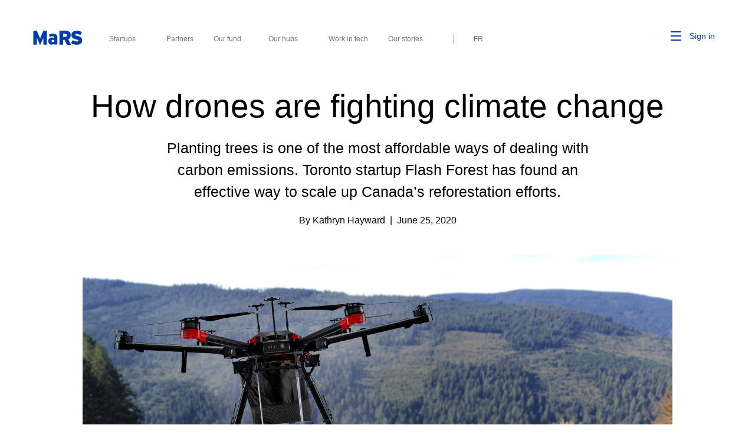

--- FILE ---
content_type: text/html; charset=UTF-8
request_url: https://www.marsdd.com/magazine/how-drones-are-fighting-climate-change/
body_size: 21904
content:
<!DOCTYPE html>
<!--[if lt IE 7]>      <html class="no-js lt-ie9 lt-ie8 lt-ie7" lang="en-CA"> <![endif]-->
<!--[if IE 7]>         <html class="no-js lt-ie9 lt-ie8" lang="en-CA"> <![endif]-->
<!--[if IE 8]>         <html class="no-js lt-ie9" lang="en-CA"> <![endif]-->
<!--[if IE 9]>         <html class="no-js ie9" lang="en-CA"> <![endif]-->
<!--[if gt IE 8]><!-->
<html class="no-js" lang="en-CA">
<!--<![endif]-->

<head>
  <meta charset="UTF-8">
<script type="text/javascript">
/* <![CDATA[ */
var gform;gform||(document.addEventListener("gform_main_scripts_loaded",function(){gform.scriptsLoaded=!0}),document.addEventListener("gform/theme/scripts_loaded",function(){gform.themeScriptsLoaded=!0}),window.addEventListener("DOMContentLoaded",function(){gform.domLoaded=!0}),gform={domLoaded:!1,scriptsLoaded:!1,themeScriptsLoaded:!1,isFormEditor:()=>"function"==typeof InitializeEditor,callIfLoaded:function(o){return!(!gform.domLoaded||!gform.scriptsLoaded||!gform.themeScriptsLoaded&&!gform.isFormEditor()||(gform.isFormEditor()&&console.warn("The use of gform.initializeOnLoaded() is deprecated in the form editor context and will be removed in Gravity Forms 3.1."),o(),0))},initializeOnLoaded:function(o){gform.callIfLoaded(o)||(document.addEventListener("gform_main_scripts_loaded",()=>{gform.scriptsLoaded=!0,gform.callIfLoaded(o)}),document.addEventListener("gform/theme/scripts_loaded",()=>{gform.themeScriptsLoaded=!0,gform.callIfLoaded(o)}),window.addEventListener("DOMContentLoaded",()=>{gform.domLoaded=!0,gform.callIfLoaded(o)}))},hooks:{action:{},filter:{}},addAction:function(o,r,e,t){gform.addHook("action",o,r,e,t)},addFilter:function(o,r,e,t){gform.addHook("filter",o,r,e,t)},doAction:function(o){gform.doHook("action",o,arguments)},applyFilters:function(o){return gform.doHook("filter",o,arguments)},removeAction:function(o,r){gform.removeHook("action",o,r)},removeFilter:function(o,r,e){gform.removeHook("filter",o,r,e)},addHook:function(o,r,e,t,n){null==gform.hooks[o][r]&&(gform.hooks[o][r]=[]);var d=gform.hooks[o][r];null==n&&(n=r+"_"+d.length),gform.hooks[o][r].push({tag:n,callable:e,priority:t=null==t?10:t})},doHook:function(r,o,e){var t;if(e=Array.prototype.slice.call(e,1),null!=gform.hooks[r][o]&&((o=gform.hooks[r][o]).sort(function(o,r){return o.priority-r.priority}),o.forEach(function(o){"function"!=typeof(t=o.callable)&&(t=window[t]),"action"==r?t.apply(null,e):e[0]=t.apply(null,e)})),"filter"==r)return e[0]},removeHook:function(o,r,t,n){var e;null!=gform.hooks[o][r]&&(e=(e=gform.hooks[o][r]).filter(function(o,r,e){return!!(null!=n&&n!=o.tag||null!=t&&t!=o.priority)}),gform.hooks[o][r]=e)}});
/* ]]> */
</script>

  <title>How drones are fighting climate change - MaRS Discovery District</title><style id="wphb-used-css-magazine">.js-loading .container--wide,.js-loading .skiplist,.js-loading footer{display:none}.js-loading::before{content:'';position:absolute;top:48%;left:50%;-webkit-transform:translate(-50%,-50%);-ms-transform:translate(-50%,-50%);transform:translate(-50%,-50%);padding:15px;background-color:$mars-blue;height:110px;width:110px;border-radius:50%;display:flex;align-items:center;animation:fadeIn .4s;background-image:url('/wp-content/themes/marsdd-chapter/assets/img/mars-logo.svg');background-repeat:no-repeat;background-position:50%}img:is([sizes=auto i],[sizes^="auto," i]){contain-intrinsic-size:3000px 1500px}.wp-block-button__link{box-sizing:border-box;cursor:pointer;text-align:center;word-break:break-word;align-content:center;width:100%;height:100%;display:inline-block}:root :where(.wp-block-button .wp-block-button__link.is-style-outline),:root :where(.wp-block-button.is-style-outline > .wp-block-button__link){border:2px solid;padding:.667em 1.333em}:root :where(.wp-block-button .wp-block-button__link.is-style-outline:not(.has-text-color)),:root :where(.wp-block-button.is-style-outline > .wp-block-button__link:not(.has-text-color)){color:currentColor}:root :where(.wp-block-button .wp-block-button__link.is-style-outline:not(.has-background)),:root :where(.wp-block-button.is-style-outline > .wp-block-button__link:not(.has-background)){background-color:initial;background-image:none}.wp-block-columns{box-sizing:border-box;display:flex;flex-wrap:wrap!important;align-items:normal!important}@media (width >= 782px){.wp-block-columns{flex-wrap:nowrap!important}}:root :where(.wp-block-cover h1:not(.has-text-color)),:root :where(.wp-block-cover h2:not(.has-text-color)),:root :where(.wp-block-cover h3:not(.has-text-color)),:root :where(.wp-block-cover h4:not(.has-text-color)),:root :where(.wp-block-cover h5:not(.has-text-color)),:root :where(.wp-block-cover h6:not(.has-text-color)),:root :where(.wp-block-cover p:not(.has-text-color)){color:inherit}:root :where(.wp-block-image.is-style-rounded img,.wp-block-image .is-style-rounded img){border-radius:9999px}@keyframes turn-off-visibility{0%{opacity:1;visibility:visible}99%{opacity:0;visibility:visible}to{opacity:0;visibility:hidden}}@keyframes lightbox-zoom-out{0%{visibility:visible;transform:translate(-50%,-50%) scale(1)}99%{visibility:visible}to{transform:translate(calc((-100vw + var(--wp--lightbox-scrollbar-width))/ 2 + var(--wp--lightbox-initial-left-position)),calc(-50vh + var(--wp--lightbox-initial-top-position))) scale(var(--wp--lightbox-scale));visibility:hidden}}:root :where(.wp-block-latest-posts.is-grid){padding:0}:root :where(.wp-block-latest-posts.wp-block-latest-posts__list){padding-left:0}ul{box-sizing:border-box}:root :where(.wp-block-list.has-background){padding:1.25em 2.375em}:root :where(p.has-background){padding:1.25em 2.375em}:where(p.has-text-color:not(.has-link-color)) a{color:inherit}:where(.wp-block-post-comments-form) input:not([type=submit]){border:1px solid #949494;font-family:inherit;font-size:1em}:where(.wp-block-post-comments-form) input:where(:not([type=submit]):not([type=checkbox])){padding:calc(.667em + 2px)}.wp-block-pullquote{box-sizing:border-box;overflow-wrap:break-word;text-align:center;margin:0 0 1em;padding:4em 0}.wp-block-pullquote p{color:inherit}.wp-block-pullquote p{margin-top:0}.wp-block-pullquote p:last-child{margin-bottom:0}.wp-block-pullquote footer{position:relative}.wp-block-post-template{box-sizing:border-box;max-width:100%;margin-top:0;margin-bottom:0;padding:0;list-style:none}:root :where(.wp-block-separator.is-style-dots){text-align:center;height:auto;line-height:1}:root :where(.wp-block-separator.is-style-dots):before{color:currentColor;content:"···";letter-spacing:2em;padding-left:2em;font-family:serif;font-size:1.5em}:root :where(.wp-block-site-logo.is-style-rounded){border-radius:9999px}:root :where(.wp-block-social-links .wp-social-link a){padding:.25em}:root :where(.wp-block-social-links.is-style-logos-only .wp-social-link a){padding:0}:root :where(.wp-block-social-links.is-style-pill-shape .wp-social-link a){padding-left:.666667em;padding-right:.666667em}:root :where(.wp-block-tag-cloud.is-style-outline){flex-wrap:wrap;gap:1ch;display:flex}:root :where(.wp-block-tag-cloud.is-style-outline a){border:1px solid;margin-right:0;padding:1ch 2ch;font-size:unset!important;text-decoration:none!important}:root :where(.wp-block-table-of-contents){box-sizing:border-box}:root{}:root .has-midnight-gradient-background{background:linear-gradient(135deg,#020381,#2874fc)}html :where(.has-border-color){border-style:solid}html :where([style*=border-top-color]){border-top-style:solid}html :where([style*=border-right-color]){border-right-style:solid}html :where([style*=border-bottom-color]){border-bottom-style:solid}html :where([style*=border-left-color]){border-left-style:solid}html :where([style*=border-width]){border-style:solid}html :where([style*=border-top-width]){border-top-style:solid}html :where([style*=border-right-width]){border-right-style:solid}html :where([style*=border-bottom-width]){border-bottom-style:solid}html :where([style*=border-left-width]){border-left-style:solid}html :where(img[class*=wp-image-]){max-width:100%;height:auto}html :where(.is-position-sticky){}@media screen and (width <= 600px){html :where(.is-position-sticky){}}/*! This file is auto-generated */.wp-block-button__link{color:#fff;background-color:#32373c;border-radius:9999px;box-shadow:none;text-decoration:none;padding:calc(.667em + 2px) calc(1.333em + 2px);font-size:1.125em}.wp-block-file__button{background:#32373c;color:#fff;text-decoration:none}:root{--wp--preset--color--black:#000000;--wp--preset--color--cyan-bluish-gray:#abb8c3;--wp--preset--color--white:#ffffff;--wp--preset--color--pale-pink:#f78da7;--wp--preset--color--vivid-red:#cf2e2e;--wp--preset--color--luminous-vivid-orange:#ff6900;--wp--preset--color--luminous-vivid-amber:#fcb900;--wp--preset--color--light-green-cyan:#7bdcb5;--wp--preset--color--vivid-green-cyan:#00d084;--wp--preset--color--pale-cyan-blue:#8ed1fc;--wp--preset--color--vivid-cyan-blue:#0693e3;--wp--preset--color--vivid-purple:#9b51e0;--wp--preset--gradient--vivid-cyan-blue-to-vivid-purple:linear-gradient(135deg,rgba(6,147,227,1) 0%,rgb(155,81,224) 100%);--wp--preset--gradient--light-green-cyan-to-vivid-green-cyan:linear-gradient(135deg,rgb(122,220,180) 0%,rgb(0,208,130) 100%);--wp--preset--gradient--luminous-vivid-amber-to-luminous-vivid-orange:linear-gradient(135deg,rgba(252,185,0,1) 0%,rgba(255,105,0,1) 100%);--wp--preset--gradient--luminous-vivid-orange-to-vivid-red:linear-gradient(135deg,rgba(255,105,0,1) 0%,rgb(207,46,46) 100%);--wp--preset--gradient--very-light-gray-to-cyan-bluish-gray:linear-gradient(135deg,rgb(238,238,238) 0%,rgb(169,184,195) 100%);--wp--preset--gradient--cool-to-warm-spectrum:linear-gradient(135deg,rgb(74,234,220) 0%,rgb(151,120,209) 20%,rgb(207,42,186) 40%,rgb(238,44,130) 60%,rgb(251,105,98) 80%,rgb(254,248,76) 100%);--wp--preset--gradient--blush-light-purple:linear-gradient(135deg,rgb(255,206,236) 0%,rgb(152,150,240) 100%);--wp--preset--gradient--blush-bordeaux:linear-gradient(135deg,rgb(254,205,165) 0%,rgb(254,45,45) 50%,rgb(107,0,62) 100%);--wp--preset--gradient--luminous-dusk:linear-gradient(135deg,rgb(255,203,112) 0%,rgb(199,81,192) 50%,rgb(65,88,208) 100%);--wp--preset--gradient--pale-ocean:linear-gradient(135deg,rgb(255,245,203) 0%,rgb(182,227,212) 50%,rgb(51,167,181) 100%);--wp--preset--gradient--electric-grass:linear-gradient(135deg,rgb(202,248,128) 0%,rgb(113,206,126) 100%);--wp--preset--gradient--midnight:linear-gradient(135deg,rgb(2,3,129) 0%,rgb(40,116,252) 100%);--wp--preset--font-size--small:13px;--wp--preset--font-size--medium:20px;--wp--preset--font-size--large:36px;--wp--preset--font-size--x-large:42px}body .is-layout-flex{display:flex}.is-layout-flex{flex-wrap:wrap;align-items:center}.is-layout-flex>:is(*,div){margin:0}body .is-layout-grid{display:grid}.is-layout-grid>:is(*,div){margin:0}.has-black-color{color:var(--wp--preset--color--black)!important}.has-cyan-bluish-gray-color{color:var(--wp--preset--color--cyan-bluish-gray)!important}.has-white-color{color:var(--wp--preset--color--white)!important}.has-pale-pink-color{color:var(--wp--preset--color--pale-pink)!important}.has-vivid-red-color{color:var(--wp--preset--color--vivid-red)!important}.has-luminous-vivid-orange-color{color:var(--wp--preset--color--luminous-vivid-orange)!important}.has-luminous-vivid-amber-color{color:var(--wp--preset--color--luminous-vivid-amber)!important}.has-light-green-cyan-color{color:var(--wp--preset--color--light-green-cyan)!important}.has-vivid-green-cyan-color{color:var(--wp--preset--color--vivid-green-cyan)!important}.has-pale-cyan-blue-color{color:var(--wp--preset--color--pale-cyan-blue)!important}.has-vivid-cyan-blue-color{color:var(--wp--preset--color--vivid-cyan-blue)!important}.has-vivid-purple-color{color:var(--wp--preset--color--vivid-purple)!important}.has-black-background-color{background-color:var(--wp--preset--color--black)!important}.has-cyan-bluish-gray-background-color{background-color:var(--wp--preset--color--cyan-bluish-gray)!important}.has-white-background-color{background-color:var(--wp--preset--color--white)!important}.has-pale-pink-background-color{background-color:var(--wp--preset--color--pale-pink)!important}.has-vivid-red-background-color{background-color:var(--wp--preset--color--vivid-red)!important}.has-luminous-vivid-orange-background-color{background-color:var(--wp--preset--color--luminous-vivid-orange)!important}.has-luminous-vivid-amber-background-color{background-color:var(--wp--preset--color--luminous-vivid-amber)!important}.has-light-green-cyan-background-color{background-color:var(--wp--preset--color--light-green-cyan)!important}.has-vivid-green-cyan-background-color{background-color:var(--wp--preset--color--vivid-green-cyan)!important}.has-pale-cyan-blue-background-color{background-color:var(--wp--preset--color--pale-cyan-blue)!important}.has-vivid-cyan-blue-background-color{background-color:var(--wp--preset--color--vivid-cyan-blue)!important}.has-vivid-purple-background-color{background-color:var(--wp--preset--color--vivid-purple)!important}.has-black-border-color{border-color:var(--wp--preset--color--black)!important}.has-cyan-bluish-gray-border-color{border-color:var(--wp--preset--color--cyan-bluish-gray)!important}.has-white-border-color{border-color:var(--wp--preset--color--white)!important}.has-pale-pink-border-color{border-color:var(--wp--preset--color--pale-pink)!important}.has-vivid-red-border-color{border-color:var(--wp--preset--color--vivid-red)!important}.has-luminous-vivid-orange-border-color{border-color:var(--wp--preset--color--luminous-vivid-orange)!important}.has-luminous-vivid-amber-border-color{border-color:var(--wp--preset--color--luminous-vivid-amber)!important}.has-light-green-cyan-border-color{border-color:var(--wp--preset--color--light-green-cyan)!important}.has-vivid-green-cyan-border-color{border-color:var(--wp--preset--color--vivid-green-cyan)!important}.has-pale-cyan-blue-border-color{border-color:var(--wp--preset--color--pale-cyan-blue)!important}.has-vivid-cyan-blue-border-color{border-color:var(--wp--preset--color--vivid-cyan-blue)!important}.has-vivid-purple-border-color{border-color:var(--wp--preset--color--vivid-purple)!important}.has-vivid-cyan-blue-to-vivid-purple-gradient-background{background:var(--wp--preset--gradient--vivid-cyan-blue-to-vivid-purple)!important}.has-light-green-cyan-to-vivid-green-cyan-gradient-background{background:var(--wp--preset--gradient--light-green-cyan-to-vivid-green-cyan)!important}.has-luminous-vivid-amber-to-luminous-vivid-orange-gradient-background{background:var(--wp--preset--gradient--luminous-vivid-amber-to-luminous-vivid-orange)!important}.has-luminous-vivid-orange-to-vivid-red-gradient-background{background:var(--wp--preset--gradient--luminous-vivid-orange-to-vivid-red)!important}.has-very-light-gray-to-cyan-bluish-gray-gradient-background{background:var(--wp--preset--gradient--very-light-gray-to-cyan-bluish-gray)!important}.has-cool-to-warm-spectrum-gradient-background{background:var(--wp--preset--gradient--cool-to-warm-spectrum)!important}.has-blush-light-purple-gradient-background{background:var(--wp--preset--gradient--blush-light-purple)!important}.has-blush-bordeaux-gradient-background{background:var(--wp--preset--gradient--blush-bordeaux)!important}.has-luminous-dusk-gradient-background{background:var(--wp--preset--gradient--luminous-dusk)!important}.has-pale-ocean-gradient-background{background:var(--wp--preset--gradient--pale-ocean)!important}.has-electric-grass-gradient-background{background:var(--wp--preset--gradient--electric-grass)!important}.has-midnight-gradient-background{background:var(--wp--preset--gradient--midnight)!important}.has-small-font-size{font-size:var(--wp--preset--font-size--small)!important}.has-medium-font-size{font-size:var(--wp--preset--font-size--medium)!important}.has-large-font-size{font-size:var(--wp--preset--font-size--large)!important}.has-x-large-font-size{font-size:var(--wp--preset--font-size--x-large)!important}:root :where(.wp-block-pullquote){font-size:1.5em;line-height:1.6}img[data-dominant-color]:not(.has-transparency){background-color:var(--dominant-color)}</style>
  <meta http-equiv="X-UA-Compatible" content="IE=edge">
  <meta name="viewport"
    content="width=device-width, initial-scale=1, minimum-scale=1, maximum-scale=5, user-scalable=1" />

  <script>
  var func = function() {
    // if (jQuery) {
    clearInterval(timer);
    // do your stuff
    //<!-- Google Tag Manager -->
    (function(w, d, s, l, i) {
      w[l] = w[l] || [];
      w[l].push({
        'gtm.start': new Date().getTime(),
        event: 'gtm.js'
      });
      var f = d.getElementsByTagName(s)[0],
        j = d.createElement(s),
        dl = l != 'dataLayer' ? '&l=' + l : '';
      j.async = true;
      j.src =
        'https://www.googletagmanager.com/gtm.js?id=' + i + dl;
      f.parentNode.insertBefore(j, f);
    })(window, document, 'script', 'dataLayer', 'GTM-T7ZJXX');
    //<!-- End Google Tag Manager -->
    // }
  }
  var timer = setInterval(func, 100);
  </script>

  <link rel="profile" href="http://gmpg.org/xfn/11">
  <link rel="pingback" href="https://www.marsdd.com/xmlrpc.php">
  <link rel="apple-touch-icon" sizes="180x180" href="https://www.marsdd.com/wp-content/themes/marsdd-chapter/assets/img/favicon_package/favicon-32x32.png">
  <link rel="icon" type="image/png" sizes="32x32" href="https://www.marsdd.com/wp-content/themes/marsdd-chapter/assets/img/favicon_package/favicon-32x32.png">
  <link rel="icon" type="image/png" sizes="16x16" href="https://www.marsdd.com/wp-content/themes/marsdd-chapter/assets/img/favicon_package/favicon-16x16.png">
  <link rel="preconnect" href="https://marsdd-public-files.s3.ca-central-1.amazonaws.com" crossorigin>
  <link rel="manifest" href="https://www.marsdd.com/wp-content/themes/marsdd-chapter/assets/img/favicon_package/manifest.json">
  <link rel="mask-icon" href="https://www.marsdd.com/wp-content/themes/marsdd-chapter/assets/img/favicon_package/safari-pinned-tab.svg" color="#5bbad5">
  <link rel="shortcut icon" href="https://www.marsdd.com/wp-content/themes/marsdd-chapter/assets/img/favicon_package/favicon-16x16.png?v=Kmbwo3Yd0P4">
  <meta name="msapplication-TileColor" content="#ffffff">
  <link rel="alternate" type="application/rss+xml" title="MaRS Discovery District Feed"
    href="https://www.marsdd.com/feed/">

  <link id="mars-styles-css" rel="preload" href="/wp-content/themes/marsdd-chapter/assets/css/styles.min.css?ver=be40a3373a3e10758a965a459b0ad19f" type="text/css" media="all" as="style" onload="this.rel='stylesheet'">
  <noscript><link rel="stylesheet" id="mars-styles-css" type="text/css" media="all" data-wphbdelayedstyle="/wp-content/themes/marsdd-chapter/assets/css/styles.min.css?ver=be40a3373a3e10758a965a459b0ad19f"></noscript>

  <style>
    .js-loading .container--wide, .js-loading footer, .js-loading .skiplist {
      display: none;
    }
    .js-loading::before {
        content: '';
        position: absolute;
        top: 48%;
        left: 50%;
        -webkit-transform: translate(-50%, -50%);
        -ms-transform: translate(-50%, -50%);
        transform: translate(-50%, -50%);
        padding: 15px;
        background-color: $mars-blue;
        height: 110px;
        width: 110px;
        border-radius: 50%;
        display: flex;
        align-items: center;
        animation: fadeIn 0.4s;
        background-image: url('/wp-content/themes/marsdd-chapter/assets/img/mars-logo.svg');
        background-repeat: no-repeat;
        background-position: 50%;
    }
  </style>

  <meta name='robots' content='index, follow, max-image-preview:large, max-snippet:-1, max-video-preview:-1' />
	<style>img:is([sizes="auto" i], [sizes^="auto," i]) { contain-intrinsic-size: 3000px 1500px }</style>
	
	<!-- This site is optimized with the Yoast SEO Premium plugin v25.0 (Yoast SEO v26.3) - https://yoast.com/wordpress/plugins/seo/ -->
	<meta name="description" content="Planting trees is one of the most affordable ways of dealing with carbon emissions. Toronto startup Flash Forest has found an effective way to scale up Canada’s reforestation efforts." />
	<link rel="canonical" href="https://www.marsdd.com/magazine/how-drones-are-fighting-climate-change/" />
	<meta property="og:locale" content="en_US" />
	<meta property="og:type" content="article" />
	<meta property="og:title" content="How drones are fighting climate change" />
	<meta property="og:description" content="What’s the easiest, cheapest and most efficient way to address climate change, reverse environmental destruction and slow the loss of biodiversity? That’s" />
	<meta property="og:url" content="https://www.marsdd.com/magazine/how-drones-are-fighting-climate-change/" />
	<meta property="og:site_name" content="MaRS Discovery District" />
	<meta property="article:publisher" content="https://www.facebook.com/MaRSDiscoveryDistrict" />
	<meta property="article:modified_time" content="2020-08-07T16:04:01+00:00" />
	<meta property="og:image" content="https://www.marsdd.com/wp-content/uploads/2020/06/Flash-Forest.jpg" />
	<meta property="og:image:width" content="2000" />
	<meta property="og:image:height" content="1000" />
	<meta property="og:image:type" content="image/jpeg" />
	<meta name="twitter:card" content="summary_large_image" />
	<meta name="twitter:site" content="@MaRSDD" />
	<meta name="twitter:label1" content="Est. reading time" />
	<meta name="twitter:data1" content="2 minutes" />
	<script type="application/ld+json" class="yoast-schema-graph">{"@context":"https://schema.org","@graph":[{"@type":"WebPage","@id":"https://www.marsdd.com/magazine/how-drones-are-fighting-climate-change/","url":"https://www.marsdd.com/magazine/how-drones-are-fighting-climate-change/","name":"How drones are fighting climate change - MaRS Discovery District","isPartOf":{"@id":"https://www.marsdd.com/#website"},"primaryImageOfPage":{"@id":"https://www.marsdd.com/magazine/how-drones-are-fighting-climate-change/#primaryimage"},"image":{"@id":"https://www.marsdd.com/magazine/how-drones-are-fighting-climate-change/#primaryimage"},"thumbnailUrl":"https://marsdd-public-files.s3.ca-central-1.amazonaws.com/wp-content/uploads/2020/06/06203135/Flash-Forest.jpg","datePublished":"2020-06-25T15:27:42+00:00","dateModified":"2020-08-07T16:04:01+00:00","description":"Planting trees is one of the most affordable ways of dealing with carbon emissions. Toronto startup Flash Forest has found an effective way to scale up Canada’s reforestation efforts.","inLanguage":"en-CA","potentialAction":[{"@type":"ReadAction","target":["https://www.marsdd.com/magazine/how-drones-are-fighting-climate-change/"]}]},{"@type":"ImageObject","inLanguage":"en-CA","@id":"https://www.marsdd.com/magazine/how-drones-are-fighting-climate-change/#primaryimage","url":"https://marsdd-public-files.s3.ca-central-1.amazonaws.com/wp-content/uploads/2020/06/06203135/Flash-Forest.jpg","contentUrl":"https://marsdd-public-files.s3.ca-central-1.amazonaws.com/wp-content/uploads/2020/06/06203135/Flash-Forest.jpg","width":2000,"height":1000},{"@type":"WebSite","@id":"https://www.marsdd.com/#website","url":"https://www.marsdd.com/","name":"MaRS Discovery District","description":"We help innovators change the world","publisher":{"@id":"https://www.marsdd.com/#organization"},"alternateName":"MaRSDD","potentialAction":[{"@type":"SearchAction","target":{"@type":"EntryPoint","urlTemplate":"https://www.marsdd.com/?s={search_term_string}"},"query-input":{"@type":"PropertyValueSpecification","valueRequired":true,"valueName":"search_term_string"}}],"inLanguage":"en-CA"},{"@type":"Organization","@id":"https://www.marsdd.com/#organization","name":"MaRS Discovery District","alternateName":"MaRSDD","url":"https://www.marsdd.com/","logo":{"@type":"ImageObject","inLanguage":"en-CA","@id":"https://www.marsdd.com/#/schema/logo/image/","url":"https://marsdd-public-files.s3.ca-central-1.amazonaws.com/wp-content/uploads/2019/03/06173154/MaRS_Logo_RGB_SMALL.png","contentUrl":"https://marsdd-public-files.s3.ca-central-1.amazonaws.com/wp-content/uploads/2019/03/06173154/MaRS_Logo_RGB_SMALL.png","width":216,"height":216,"caption":"MaRS Discovery District"},"image":{"@id":"https://www.marsdd.com/#/schema/logo/image/"},"sameAs":["https://www.facebook.com/MaRSDiscoveryDistrict","https://x.com/MaRSDD","https://www.instagram.com/marsdiscoverydistrict/","https://www.linkedin.com/company/mars-discovery-district/","https://www.youtube.com/c/MaRSDiscoveryDistrict"],"description":"As North America’s largest urban innovation hub and a registered charity, MaRS provides direct support for startups, builds communities of innovators and accelerates the adoption of high-impact solutions to some of the world’s most pressing issues.","email":"community@marsdd.com","telephone":"(416) 673-8100","legalName":"MaRS Discovery District","publishingPrinciples":"https://www.marsdd.com/privacy/","correctionsPolicy":"https://www.marsdd.com/terms-conditions/","ethicsPolicy":"https://www.marsdd.com/privacy/","diversityPolicy":"https://www.marsdd.com/terms-conditions/","diversityStaffingReport":"https://www.marsdd.com/terms-conditions/"}]}</script>
	<!-- / Yoast SEO Premium plugin. -->


<link rel='dns-prefetch' href='//ajax.googleapis.com' />
<link rel='dns-prefetch' href='//code.jquery.com' />
<link rel="stylesheet" id="wp-block-library-css" data-wphbdelayedstyle="https://www.marsdd.com/wp-includes/css/dist/block-library/style.min.css" type="text/css" media="print" onload="this.onload=null;this.media='all'"><style id='classic-theme-styles-inline-css' type='text/css'>
/*! This file is auto-generated */
.wp-block-button__link{color:#fff;background-color:#32373c;border-radius:9999px;box-shadow:none;text-decoration:none;padding:calc(.667em + 2px) calc(1.333em + 2px);font-size:1.125em}.wp-block-file__button{background:#32373c;color:#fff;text-decoration:none}
</style>
<style id='global-styles-inline-css' type='text/css'>
:root{--wp--preset--aspect-ratio--square: 1;--wp--preset--aspect-ratio--4-3: 4/3;--wp--preset--aspect-ratio--3-4: 3/4;--wp--preset--aspect-ratio--3-2: 3/2;--wp--preset--aspect-ratio--2-3: 2/3;--wp--preset--aspect-ratio--16-9: 16/9;--wp--preset--aspect-ratio--9-16: 9/16;--wp--preset--color--black: #000000;--wp--preset--color--cyan-bluish-gray: #abb8c3;--wp--preset--color--white: #ffffff;--wp--preset--color--pale-pink: #f78da7;--wp--preset--color--vivid-red: #cf2e2e;--wp--preset--color--luminous-vivid-orange: #ff6900;--wp--preset--color--luminous-vivid-amber: #fcb900;--wp--preset--color--light-green-cyan: #7bdcb5;--wp--preset--color--vivid-green-cyan: #00d084;--wp--preset--color--pale-cyan-blue: #8ed1fc;--wp--preset--color--vivid-cyan-blue: #0693e3;--wp--preset--color--vivid-purple: #9b51e0;--wp--preset--gradient--vivid-cyan-blue-to-vivid-purple: linear-gradient(135deg,rgba(6,147,227,1) 0%,rgb(155,81,224) 100%);--wp--preset--gradient--light-green-cyan-to-vivid-green-cyan: linear-gradient(135deg,rgb(122,220,180) 0%,rgb(0,208,130) 100%);--wp--preset--gradient--luminous-vivid-amber-to-luminous-vivid-orange: linear-gradient(135deg,rgba(252,185,0,1) 0%,rgba(255,105,0,1) 100%);--wp--preset--gradient--luminous-vivid-orange-to-vivid-red: linear-gradient(135deg,rgba(255,105,0,1) 0%,rgb(207,46,46) 100%);--wp--preset--gradient--very-light-gray-to-cyan-bluish-gray: linear-gradient(135deg,rgb(238,238,238) 0%,rgb(169,184,195) 100%);--wp--preset--gradient--cool-to-warm-spectrum: linear-gradient(135deg,rgb(74,234,220) 0%,rgb(151,120,209) 20%,rgb(207,42,186) 40%,rgb(238,44,130) 60%,rgb(251,105,98) 80%,rgb(254,248,76) 100%);--wp--preset--gradient--blush-light-purple: linear-gradient(135deg,rgb(255,206,236) 0%,rgb(152,150,240) 100%);--wp--preset--gradient--blush-bordeaux: linear-gradient(135deg,rgb(254,205,165) 0%,rgb(254,45,45) 50%,rgb(107,0,62) 100%);--wp--preset--gradient--luminous-dusk: linear-gradient(135deg,rgb(255,203,112) 0%,rgb(199,81,192) 50%,rgb(65,88,208) 100%);--wp--preset--gradient--pale-ocean: linear-gradient(135deg,rgb(255,245,203) 0%,rgb(182,227,212) 50%,rgb(51,167,181) 100%);--wp--preset--gradient--electric-grass: linear-gradient(135deg,rgb(202,248,128) 0%,rgb(113,206,126) 100%);--wp--preset--gradient--midnight: linear-gradient(135deg,rgb(2,3,129) 0%,rgb(40,116,252) 100%);--wp--preset--font-size--small: 13px;--wp--preset--font-size--medium: 20px;--wp--preset--font-size--large: 36px;--wp--preset--font-size--x-large: 42px;--wp--preset--spacing--20: 0.44rem;--wp--preset--spacing--30: 0.67rem;--wp--preset--spacing--40: 1rem;--wp--preset--spacing--50: 1.5rem;--wp--preset--spacing--60: 2.25rem;--wp--preset--spacing--70: 3.38rem;--wp--preset--spacing--80: 5.06rem;--wp--preset--shadow--natural: 6px 6px 9px rgba(0, 0, 0, 0.2);--wp--preset--shadow--deep: 12px 12px 50px rgba(0, 0, 0, 0.4);--wp--preset--shadow--sharp: 6px 6px 0px rgba(0, 0, 0, 0.2);--wp--preset--shadow--outlined: 6px 6px 0px -3px rgba(255, 255, 255, 1), 6px 6px rgba(0, 0, 0, 1);--wp--preset--shadow--crisp: 6px 6px 0px rgba(0, 0, 0, 1);}:where(.is-layout-flex){gap: 0.5em;}:where(.is-layout-grid){gap: 0.5em;}body .is-layout-flex{display: flex;}.is-layout-flex{flex-wrap: wrap;align-items: center;}.is-layout-flex > :is(*, div){margin: 0;}body .is-layout-grid{display: grid;}.is-layout-grid > :is(*, div){margin: 0;}:where(.wp-block-columns.is-layout-flex){gap: 2em;}:where(.wp-block-columns.is-layout-grid){gap: 2em;}:where(.wp-block-post-template.is-layout-flex){gap: 1.25em;}:where(.wp-block-post-template.is-layout-grid){gap: 1.25em;}.has-black-color{color: var(--wp--preset--color--black) !important;}.has-cyan-bluish-gray-color{color: var(--wp--preset--color--cyan-bluish-gray) !important;}.has-white-color{color: var(--wp--preset--color--white) !important;}.has-pale-pink-color{color: var(--wp--preset--color--pale-pink) !important;}.has-vivid-red-color{color: var(--wp--preset--color--vivid-red) !important;}.has-luminous-vivid-orange-color{color: var(--wp--preset--color--luminous-vivid-orange) !important;}.has-luminous-vivid-amber-color{color: var(--wp--preset--color--luminous-vivid-amber) !important;}.has-light-green-cyan-color{color: var(--wp--preset--color--light-green-cyan) !important;}.has-vivid-green-cyan-color{color: var(--wp--preset--color--vivid-green-cyan) !important;}.has-pale-cyan-blue-color{color: var(--wp--preset--color--pale-cyan-blue) !important;}.has-vivid-cyan-blue-color{color: var(--wp--preset--color--vivid-cyan-blue) !important;}.has-vivid-purple-color{color: var(--wp--preset--color--vivid-purple) !important;}.has-black-background-color{background-color: var(--wp--preset--color--black) !important;}.has-cyan-bluish-gray-background-color{background-color: var(--wp--preset--color--cyan-bluish-gray) !important;}.has-white-background-color{background-color: var(--wp--preset--color--white) !important;}.has-pale-pink-background-color{background-color: var(--wp--preset--color--pale-pink) !important;}.has-vivid-red-background-color{background-color: var(--wp--preset--color--vivid-red) !important;}.has-luminous-vivid-orange-background-color{background-color: var(--wp--preset--color--luminous-vivid-orange) !important;}.has-luminous-vivid-amber-background-color{background-color: var(--wp--preset--color--luminous-vivid-amber) !important;}.has-light-green-cyan-background-color{background-color: var(--wp--preset--color--light-green-cyan) !important;}.has-vivid-green-cyan-background-color{background-color: var(--wp--preset--color--vivid-green-cyan) !important;}.has-pale-cyan-blue-background-color{background-color: var(--wp--preset--color--pale-cyan-blue) !important;}.has-vivid-cyan-blue-background-color{background-color: var(--wp--preset--color--vivid-cyan-blue) !important;}.has-vivid-purple-background-color{background-color: var(--wp--preset--color--vivid-purple) !important;}.has-black-border-color{border-color: var(--wp--preset--color--black) !important;}.has-cyan-bluish-gray-border-color{border-color: var(--wp--preset--color--cyan-bluish-gray) !important;}.has-white-border-color{border-color: var(--wp--preset--color--white) !important;}.has-pale-pink-border-color{border-color: var(--wp--preset--color--pale-pink) !important;}.has-vivid-red-border-color{border-color: var(--wp--preset--color--vivid-red) !important;}.has-luminous-vivid-orange-border-color{border-color: var(--wp--preset--color--luminous-vivid-orange) !important;}.has-luminous-vivid-amber-border-color{border-color: var(--wp--preset--color--luminous-vivid-amber) !important;}.has-light-green-cyan-border-color{border-color: var(--wp--preset--color--light-green-cyan) !important;}.has-vivid-green-cyan-border-color{border-color: var(--wp--preset--color--vivid-green-cyan) !important;}.has-pale-cyan-blue-border-color{border-color: var(--wp--preset--color--pale-cyan-blue) !important;}.has-vivid-cyan-blue-border-color{border-color: var(--wp--preset--color--vivid-cyan-blue) !important;}.has-vivid-purple-border-color{border-color: var(--wp--preset--color--vivid-purple) !important;}.has-vivid-cyan-blue-to-vivid-purple-gradient-background{background: var(--wp--preset--gradient--vivid-cyan-blue-to-vivid-purple) !important;}.has-light-green-cyan-to-vivid-green-cyan-gradient-background{background: var(--wp--preset--gradient--light-green-cyan-to-vivid-green-cyan) !important;}.has-luminous-vivid-amber-to-luminous-vivid-orange-gradient-background{background: var(--wp--preset--gradient--luminous-vivid-amber-to-luminous-vivid-orange) !important;}.has-luminous-vivid-orange-to-vivid-red-gradient-background{background: var(--wp--preset--gradient--luminous-vivid-orange-to-vivid-red) !important;}.has-very-light-gray-to-cyan-bluish-gray-gradient-background{background: var(--wp--preset--gradient--very-light-gray-to-cyan-bluish-gray) !important;}.has-cool-to-warm-spectrum-gradient-background{background: var(--wp--preset--gradient--cool-to-warm-spectrum) !important;}.has-blush-light-purple-gradient-background{background: var(--wp--preset--gradient--blush-light-purple) !important;}.has-blush-bordeaux-gradient-background{background: var(--wp--preset--gradient--blush-bordeaux) !important;}.has-luminous-dusk-gradient-background{background: var(--wp--preset--gradient--luminous-dusk) !important;}.has-pale-ocean-gradient-background{background: var(--wp--preset--gradient--pale-ocean) !important;}.has-electric-grass-gradient-background{background: var(--wp--preset--gradient--electric-grass) !important;}.has-midnight-gradient-background{background: var(--wp--preset--gradient--midnight) !important;}.has-small-font-size{font-size: var(--wp--preset--font-size--small) !important;}.has-medium-font-size{font-size: var(--wp--preset--font-size--medium) !important;}.has-large-font-size{font-size: var(--wp--preset--font-size--large) !important;}.has-x-large-font-size{font-size: var(--wp--preset--font-size--x-large) !important;}
:where(.wp-block-post-template.is-layout-flex){gap: 1.25em;}:where(.wp-block-post-template.is-layout-grid){gap: 1.25em;}
:where(.wp-block-columns.is-layout-flex){gap: 2em;}:where(.wp-block-columns.is-layout-grid){gap: 2em;}
:root :where(.wp-block-pullquote){font-size: 1.5em;line-height: 1.6;}
</style>
<style id='dominant-color-styles-inline-css' type='text/css'>
img[data-dominant-color]:not(.has-transparency) { background-color: var(--dominant-color); }
</style>
<link rel="https://api.w.org/" href="https://www.marsdd.com/wp-json/" /><meta name="generator" content="dominant-color-images 1.2.0">
<meta name="generator" content="performance-lab 4.0.0; plugins: dominant-color-images, embed-optimizer, image-prioritizer, nocache-bfcache, speculation-rules, web-worker-offloading, webp-uploads">
<meta name="generator" content="web-worker-offloading 0.2.0">
<meta name="generator" content="webp-uploads 2.6.0">
<script type="text/javascript">
var ajaxurl = 'https://www.marsdd.com/wp-admin/admin-ajax.php';
</script>
<meta name="generator" content="speculation-rules 1.6.0">
<meta name="generator" content="optimization-detective 1.0.0-beta3">
      <meta name="onesignal" content="wordpress-plugin"/>
            <script>

      window.OneSignalDeferred = window.OneSignalDeferred || [];

      OneSignalDeferred.push(function(OneSignal) {
        var oneSignal_options = {};
        window._oneSignalInitOptions = oneSignal_options;

        oneSignal_options['serviceWorkerParam'] = { scope: '/' };
oneSignal_options['serviceWorkerPath'] = 'OneSignalSDKWorker.js.php';

        OneSignal.Notifications.setDefaultUrl("https://www.marsdd.com");

        oneSignal_options['wordpress'] = true;
oneSignal_options['appId'] = 'df4a57c4-f838-4411-a9ad-f2191eea2a58';
oneSignal_options['allowLocalhostAsSecureOrigin'] = true;
oneSignal_options['welcomeNotification'] = { };
oneSignal_options['welcomeNotification']['title'] = "";
oneSignal_options['welcomeNotification']['message'] = "";
oneSignal_options['path'] = "https://www.marsdd.com/wp-content/plugins/onesignal-free-web-push-notifications/sdk_files/";
oneSignal_options['safari_web_id'] = "web.onesignal.auto.145f18a4-510a-4781-b676-50fa3f7fa700";
oneSignal_options['promptOptions'] = { };
oneSignal_options['promptOptions']['exampleNotificationTitleDesktop'] = "MaRS Discovery District";
oneSignal_options['promptOptions']['exampleNotificationMessageDesktop'] = "Get the latest news and updates from MaRS";
oneSignal_options['promptOptions']['exampleNotificationTitleMobile'] = "MaRS Discovery District";
oneSignal_options['promptOptions']['exampleNotificationMessageMobile'] = "Get the latest news and updates from MaRS";
oneSignal_options['promptOptions']['exampleNotificationCaption'] = "Get the latest news and updates from MaRS";
oneSignal_options['promptOptions']['acceptButtonText'] = "Continue";
oneSignal_options['promptOptions']['cancelButtonText'] = "No thanks";
oneSignal_options['promptOptions']['siteName'] = "https://www.marsdd.com";
oneSignal_options['promptOptions']['autoAcceptTitle'] = "Click Allow";
              OneSignal.init(window._oneSignalInitOptions);
              OneSignal.Slidedown.promptPush()      });

      function documentInitOneSignal() {
        var oneSignal_elements = document.getElementsByClassName("OneSignal-prompt");

        var oneSignalLinkClickHandler = function(event) { OneSignal.Notifications.requestPermission(); event.preventDefault(); };        for(var i = 0; i < oneSignal_elements.length; i++)
          oneSignal_elements[i].addEventListener('click', oneSignalLinkClickHandler, false);
      }

      if (document.readyState === 'complete') {
           documentInitOneSignal();
      }
      else {
           window.addEventListener("load", function(event){
               documentInitOneSignal();
          });
      }
    </script>
<meta name="generator" content="embed-optimizer 1.0.0-beta2">
<meta name="generator" content="image-prioritizer 1.0.0-beta2">
<link rel="icon" href="https://marsdd-public-files.s3.ca-central-1.amazonaws.com/wp-content/uploads/2019/03/06173154/MaRS_Logo_RGB_SMALL-50x50.png" sizes="32x32" />
<link rel="icon" href="https://marsdd-public-files.s3.ca-central-1.amazonaws.com/wp-content/uploads/2019/03/06173154/MaRS_Logo_RGB_SMALL.png" sizes="192x192" />
<link rel="apple-touch-icon" href="https://marsdd-public-files.s3.ca-central-1.amazonaws.com/wp-content/uploads/2019/03/06173154/MaRS_Logo_RGB_SMALL.png" />
<meta name="msapplication-TileImage" content="https://marsdd-public-files.s3.ca-central-1.amazonaws.com/wp-content/uploads/2019/03/06173154/MaRS_Logo_RGB_SMALL.png" />
</head>

<body class="wp-singular magazine-template-default single single-magazine postid-211544 wp-theme-marsdd-chapter how-drones-are-fighting-climate-change js-loading" class="js-loading">

  <!-- Google Tag Manager (noscript) -->
<noscript><iframe src="https://www.googletagmanager.com/ns.html?id=GTM-T7ZJXX"
                  height="0" width="0" style="display:none;visibility:hidden"></iframe></noscript>
<!-- End Google Tag Manager (noscript) -->


<!-- Global site tag (gtag.js) - Google AdWords: 813539568 -->
<script async src="https://www.googletagmanager.com/gtag/js?id=AW-813539568"></script>
<script>
  window.dataLayer = window.dataLayer || [];
  function gtag(){dataLayer.push(arguments);}
  gtag('js', new Date());
  gtag('config', 'AW-813539568');
</script>
  <!--<a class='skipNav' href='#mars-wrapper' tabindex='0' >Skip to content</a>-->

  <ul class="skiplist">
    <li class="skipNav"><a href="#afterNav">Skip to content.</a></li>
    <li class="skipNav"><a href="#footer">Jump to Page Footer.</a></li>
  </ul>

  <div class="container--wide">

    <header class="site-header header--main header--collapse" tabindex="0">

      <div class="container site-header__container">
        <div class="site-header__logo-text white">
          <a href="https://www.marsdd.com" class="site-header__logo-link" title="MaRS Discovery District" tabindex="0" aria-label="website logo">
            <svg version="1.1" shape-rendering="crispEdges" role="presentation"
              xmlns="http://www.w3.org/2000/svg" xmlns:xlink="http://www.w3.org/1999/xlink" width="85" height="26" x="0px" y="0px" viewBox="0 0 85 26"
              style="enable-background:new 0 0 85 26;" xml:space="preserve">
              <g fill="#FFF" fill-rule="evenodd">
                <path d="M18.5,24.8v-5.7c0-2.3,0-4.5,0.1-6.3c-0.7,1.8-1.9,4.5-2.6,6.2l-3,6.6L10,19c-0.9-2.1-1.8-4.1-2.6-6.2
                  c0.1,1.8,0.1,4,0.1,6.3v5.7h-6V1h5.8l2.8,6.4c1.4,3.1,2.5,5.9,2.9,7.2c0.4-1.4,1.4-3.9,2.9-7.2L18.7,1h5.8v23.8L18.5,24.8
                  M36.7,17.1c-0.7-0.3-1.4-0.5-2.5-0.5c-1.2,0-1.8,0.7-1.8,1.9c0,1.1,0.6,1.9,1.8,1.9c1,0,2-0.4,2.5-0.9V17.1z M36.7,24.4v-1.2
                  c-1.1,0.9-2.6,1.6-4.2,1.6c-3.3,0-5.6-2.2-5.6-6.2c0-3.9,2.5-5.8,6.2-5.8c1.6,0,2.6,0.3,3.6,0.8v-0.9c0-1.6-0.8-2.1-2.4-2.1
                  c-1.8,0-3.1,0.3-4.8,1.3L28,7.8c2.1-1.1,4.4-1.6,7.4-1.6c4.8,0,6.9,2.5,6.9,6.7v11.7C42.3,24.4,36.7,24.4,36.7,24.4z M55.7,6.3h-3.8
                  v5.2h3.7c2,0,2.9-1,2.9-2.7C58.5,7.4,57.7,6.3,55.7,6.3L55.7,6.3z M58.2,24.7l-3.7-8H52v8h-6.2V1H56c5.3,0,8.9,2.1,8.9,7.8
                  c0,3.6-1.6,5.8-4.1,7l4.6,9.1h-7.2V24.7z M75,24.9c-3.7,0-7.2-1.2-9.5-2.8l3-5c1.7,1.2,4.5,2.3,6.6,2.3c2.2,0,2.9-0.4,2.9-1.5
                  c0-0.9-0.8-1.4-3.8-2.1c-5.5-1.3-8.1-2.8-8.1-7.4C66,3.9,69.5,1,75,1c3.8,0,6.6,1,9,2.7l-3,5c-2-1.4-4-2.2-6.3-2.2
                  c-1.9,0-2.3,0.6-2.3,1.4c0,0.9,0.8,1.3,3.7,1.9c5.7,1.4,8.2,3.2,8.2,7.5C84.3,22.8,80.4,24.9,75,24.9"/>
              </g>
            </svg>
          </a>
        </div>

        <div class="site-header__menu" tabindex="0">
          <nav class="main-nav">
            <div class="menu-main-navigation-container"><ul id="primary-menu" class="navigation__menu navigation__menu--top" role="menu" ><!DOCTYPE html PUBLIC "-//W3C//DTD HTML 4.0 Transitional//EN" "http://www.w3.org/TR/REC-html40/loose.dtd">
<html><body><li id="menu-item-239046" class="menu-item menu-item-type-custom menu-item-object-custom menu-item-has-children menu-item-239046" role="menuitem" aria-haspopup="false"><a href="/startups/" aria-haspopup="true" aria-expanded="false" role="button">Startups</a>
<div class="sub-menu-wrap "><ul class="sub-menu">
	<li id="menu-item-239047" class="menu-item menu-item-type-custom menu-item-object-custom menu-item-has-children menu-item-239047" role="menuitem" aria-haspopup="false"><a href="/startups/" aria-haspopup="true" aria-expanded="false" role="button">Membership</a>
	<div class="sub-menu-wrap-lv2 "><ul class="sub-menu">
		<li id="menu-item-251314" class="menu-item menu-item-type-post_type menu-item-object-page menu-item-251314" role="menuitem" aria-haspopup="false"><a href="https://www.marsdd.com/startups/capital-program/" aria-haspopup="true" aria-expanded="false" role="button">MaRS Capital Program</a></li>
		<li id="menu-item-251315" class="menu-item menu-item-type-custom menu-item-object-custom menu-item-251315" role="menuitem" aria-haspopup="false"><a href="https://www.marsdd.com/service/momentum/" aria-haspopup="true" aria-expanded="false" role="button">Momentum at MaRS</a></li>
	</ul></div>
</li>
	<li id="menu-item-240546" class="menu-item menu-item-type-custom menu-item-object-custom menu-item-240546" role="menuitem" aria-haspopup="false"><a href="/connect/" aria-haspopup="true" aria-expanded="false" role="button">MaRS Connect</a></li>
	<li id="menu-item-239048" class="menu-item menu-item-type-custom menu-item-object-custom menu-item-239048" role="menuitem" aria-haspopup="false"><a href="https://app.marsdd.com/directory/" aria-haspopup="true" aria-expanded="false" role="button">Directory</a></li>
</ul></div>
</li>
<li id="menu-item-192199" class="menu-item menu-item-type-post_type menu-item-object-page menu-item-192199" role="menuitem" aria-haspopup="false"><a href="https://www.marsdd.com/partners/" aria-haspopup="true" aria-expanded="false" role="button">Partners</a></li>
<li id="menu-item-231164" class="menu-item menu-item-type-custom menu-item-object-custom menu-item-231164" role="menuitem" aria-haspopup="false"><a href="https://marsiaf.com" aria-haspopup="true" aria-expanded="false" role="button">Our fund</a></li>
<li id="menu-item-235303" class="menu-item menu-item-type-custom menu-item-object-custom menu-item-has-children menu-item-235303" role="menuitem" aria-haspopup="false"><a href="https://hubs.marsdd.com" aria-haspopup="true" aria-expanded="false" role="button">Our hubs</a>
<div class="sub-menu-wrap "><ul class="sub-menu">
	<li id="menu-item-235304" class="menu-item menu-item-type-custom menu-item-object-custom menu-item-has-children menu-item-235304" role="menuitem" aria-haspopup="false"><a href="https://hubs.marsdd.com" aria-haspopup="true" aria-expanded="false" role="button">Innovation Hubs</a>
	<div class="sub-menu-wrap-lv2 "><ul class="sub-menu">
		<li id="menu-item-235305" class="menu-item menu-item-type-custom menu-item-object-custom menu-item-235305" role="menuitem" aria-haspopup="false"><a href="https://hubs.marsdd.com/hubs/" aria-haspopup="true" aria-expanded="false" role="button">About Innovation Hubs</a></li>
		<li id="menu-item-235306" class="menu-item menu-item-type-custom menu-item-object-custom menu-item-235306" role="menuitem" aria-haspopup="false"><a href="https://hubs.marsdd.com/location/mars-centre/" aria-haspopup="true" aria-expanded="false" role="button">MaRS Centre</a></li>
		<li id="menu-item-235307" class="menu-item menu-item-type-custom menu-item-object-custom menu-item-235307" role="menuitem" aria-haspopup="false"><a href="https://hubs.marsdd.com/location/mars-waterfront/" aria-haspopup="true" aria-expanded="false" role="button">MaRS Waterfront</a></li>
		<li id="menu-item-235308" class="menu-item menu-item-type-custom menu-item-object-custom menu-item-235308" role="menuitem" aria-haspopup="false"><a href="https://hubs.marsdd.com/hubs/our-tenants/" aria-haspopup="true" aria-expanded="false" role="button">Our Tenants</a></li>
	</ul></div>
</li>
	<li id="menu-item-235309" class="menu-item menu-item-type-custom menu-item-object-custom menu-item-has-children menu-item-235309" role="menuitem" aria-haspopup="false"><a href="https://hubs.marsdd.com/workspaces/" aria-haspopup="true" aria-expanded="false" role="button">Workspaces</a>
	<div class="sub-menu-wrap-lv2 "><ul class="sub-menu">
		<li id="menu-item-235310" class="menu-item menu-item-type-custom menu-item-object-custom menu-item-235310" role="menuitem" aria-haspopup="false"><a href="https://hubs.marsdd.com/workspaces/labs/" aria-haspopup="true" aria-expanded="false" role="button">Lab Spaces</a></li>
		<li id="menu-item-235311" class="menu-item menu-item-type-custom menu-item-object-custom menu-item-235311" role="menuitem" aria-haspopup="false"><a href="https://hubs.marsdd.com/workspaces/offices/" aria-haspopup="true" aria-expanded="false" role="button">Office Spaces</a></li>
		<li id="menu-item-235312" class="menu-item menu-item-type-custom menu-item-object-custom menu-item-235312" role="menuitem" aria-haspopup="false"><a href="https://hubs.marsdd.com/workspaces/coworking-at-mars-waterfront/" aria-haspopup="true" aria-expanded="false" role="button">Coworking at MaRS Waterfront</a></li>
		<li id="menu-item-235313" class="menu-item menu-item-type-custom menu-item-object-custom menu-item-235313" role="menuitem" aria-haspopup="false"><a href="https://hubs.marsdd.com/workspaces/incubator/" aria-haspopup="true" aria-expanded="false" role="button">MaRS Incubator</a></li>
	</ul></div>
</li>
	<li id="menu-item-235314" class="menu-item menu-item-type-custom menu-item-object-custom menu-item-has-children menu-item-235314" role="menuitem" aria-haspopup="false"><a href="https://hubs.marsdd.com/events/" aria-haspopup="true" aria-expanded="false" role="button">Events</a>
	<div class="sub-menu-wrap-lv2 "><ul class="sub-menu">
		<li id="menu-item-235315" class="menu-item menu-item-type-custom menu-item-object-custom menu-item-235315" role="menuitem" aria-haspopup="false"><a href="/events/" aria-haspopup="true" aria-expanded="false" role="button">Upcoming Events</a></li>
		<li id="menu-item-235316" class="menu-item menu-item-type-custom menu-item-object-custom menu-item-235316" role="menuitem" aria-haspopup="false"><a href="https://hubs.marsdd.com/event-spaces/" aria-haspopup="true" aria-expanded="false" role="button">Event Spaces</a></li>
	</ul></div>
</li>
</ul></div>
</li>
<li id="menu-item-191915" class="menu-item menu-item-type-post_type menu-item-object-page menu-item-191915" role="menuitem" aria-haspopup="false"><a href="https://www.marsdd.com/work-in-tech/" aria-haspopup="true" aria-expanded="false" role="button">Work in tech</a></li>
<li id="menu-item-245048" class="menu-item menu-item-type-custom menu-item-object-custom menu-item-has-children menu-item-245048" role="menuitem" aria-haspopup="false"><a href="#" aria-haspopup="true" aria-expanded="false" role="button">Our stories</a>
<div class="sub-menu-wrap "><ul class="sub-menu">
	<li id="menu-item-245049" class="menu-item menu-item-type-custom menu-item-object-custom menu-item-245049" role="menuitem" aria-haspopup="false"><a href="/our-stories/" aria-haspopup="true" aria-expanded="false" role="button">Articles and videos</a></li>
	<li id="menu-item-245050" class="menu-item menu-item-type-custom menu-item-object-custom menu-item-245050" role="menuitem" aria-haspopup="false"><a href="/media-press/" aria-haspopup="true" aria-expanded="false" role="button">Media and press</a></li>
	<li id="menu-item-245051" class="menu-item menu-item-type-custom menu-item-object-custom menu-item-245051" role="menuitem" aria-haspopup="false"><a href="/magazine-issues/solve-for-x-podcast/" aria-haspopup="true" aria-expanded="false" role="button">MaRS podcast</a></li>
	<li id="menu-item-245052" class="menu-item menu-item-type-custom menu-item-object-custom menu-item-245052" role="menuitem" aria-haspopup="false"><a href="/research-and-impact/" aria-haspopup="true" aria-expanded="false" role="button">Reports and case studies</a></li>
</ul></div>
</li>
<script type="text/javascript" id="wphb-delayed-styles-js">
			(function () {
				const events = ["keydown", "mousemove", "wheel", "touchmove", "touchstart", "touchend"];
				function wphb_load_delayed_stylesheets() {
					document.querySelectorAll("link[data-wphbdelayedstyle]").forEach(function (element) {
						element.setAttribute("href", element.getAttribute("data-wphbdelayedstyle"));
					}),
						 events.forEach(function (event) {
						  window.removeEventListener(event, wphb_load_delayed_stylesheets, { passive: true });
						});
				}
			   events.forEach(function (event) {
				window.addEventListener(event, wphb_load_delayed_stylesheets, { passive: true });
			  });
			})();
		</script></body></html>
</ul></div>            <a href="/francais/" class="main-nav__fr" alt="French page">
              FR
            </a>
          </nav>
        </div>

        <div class="site-header__menuSearch site-header__menuSearch--withCTA mr-3" tabindex="0">
          <span class="js-search-trigger site-header__search-trigger" tabindex="0" role="button"
            aria-label="Toggle main search"></span>
          <div class="site-header__menu-trigger" tabindex="0" role="button" aria-label="Toggle main menu">
            <span></span>
            <span></span>
            <span></span>
          </div>
                      <a class="button button button--tertiary float-right site-header__cta" href="https://app.marsdd.com" target="_blank" aria-label="link opens in new tab">Sign in</a>
                  </div>

        <div class="overlay-menu">
          <div data-od-xpath="/HTML/BODY/DIV[@class=&#039;container--wide&#039;]/*[1][self::HEADER]/*[1][self::DIV]/*[4][self::DIV]/*[1][self::DIV]" class="overlay-menu__leftOrb" style="background: url('https://www.marsdd.com/wp-content/uploads/2019/01/group-4@3x.png') no-repeat">
          </div>
          <div data-od-xpath="/HTML/BODY/DIV[@class=&#039;container--wide&#039;]/*[1][self::HEADER]/*[1][self::DIV]/*[4][self::DIV]/*[2][self::DIV]" class="overlay-menu__topOrb" style="background: url('https://www.marsdd.com/wp-content/uploads/2019/01/ma-rs-spheres-dimensional-rgb-pink-bottom@3x.png') no-repeat">
          </div>
          <div data-od-xpath="/HTML/BODY/DIV[@class=&#039;container--wide&#039;]/*[1][self::HEADER]/*[1][self::DIV]/*[4][self::DIV]/*[3][self::DIV]" class="overlay-menu__bottomOrb"
            style="background: url('https://www.marsdd.com/wp-content/uploads/2019/01/group-30.svg') no-repeat"></div>
          <div class="container">
            <div class="row justify-content-md-center">
              <div class="col col-12 col-md-2 col-lg-2"></div>
              <div class="col col-12 col-md-5 col-lg-4">
                <nav>
                  <div class="menu-main-navigation-container"><ul id="primary-menu" class="navigation__menu navigation__menu--overlay-left" role="menu" ><!DOCTYPE html PUBLIC "-//W3C//DTD HTML 4.0 Transitional//EN" "http://www.w3.org/TR/REC-html40/loose.dtd">
<html><body><li class="menu-item menu-item-type-custom menu-item-object-custom menu-item-has-children menu-item-239046" role="menuitem" aria-haspopup="false"><a href="/startups/">Startups</a>
<ul class="sub-menu">
	<li class="menu-item menu-item-type-custom menu-item-object-custom menu-item-has-children menu-item-239047" role="menuitem" aria-haspopup="false"><a href="/startups/">Membership</a>
	<ul class="sub-menu">
		<li class="menu-item menu-item-type-post_type menu-item-object-page menu-item-251314" role="menuitem" aria-haspopup="false"><a href="https://www.marsdd.com/startups/capital-program/">MaRS Capital Program</a></li>
		<li class="menu-item menu-item-type-custom menu-item-object-custom menu-item-251315" role="menuitem" aria-haspopup="false"><a href="https://www.marsdd.com/service/momentum/">Momentum at MaRS</a></li>
	</ul>
</li>
	<li class="menu-item menu-item-type-custom menu-item-object-custom menu-item-240546" role="menuitem" aria-haspopup="false"><a href="/connect/">MaRS Connect</a></li>
	<li class="menu-item menu-item-type-custom menu-item-object-custom menu-item-239048" role="menuitem" aria-haspopup="false"><a href="https://app.marsdd.com/directory/">Directory</a></li>
</ul>
</li>
<li class="menu-item menu-item-type-post_type menu-item-object-page menu-item-192199" role="menuitem" aria-haspopup="false"><a href="https://www.marsdd.com/partners/">Partners</a></li>
<li class="menu-item menu-item-type-custom menu-item-object-custom menu-item-231164" role="menuitem" aria-haspopup="false"><a href="https://marsiaf.com">Our fund</a></li>
<li class="menu-item menu-item-type-custom menu-item-object-custom menu-item-has-children menu-item-235303" role="menuitem" aria-haspopup="false"><a href="https://hubs.marsdd.com">Our hubs</a>
<ul class="sub-menu">
	<li class="menu-item menu-item-type-custom menu-item-object-custom menu-item-has-children menu-item-235304" role="menuitem" aria-haspopup="false"><a href="https://hubs.marsdd.com">Innovation Hubs</a>
	<ul class="sub-menu">
		<li class="menu-item menu-item-type-custom menu-item-object-custom menu-item-235305" role="menuitem" aria-haspopup="false"><a href="https://hubs.marsdd.com/hubs/">About Innovation Hubs</a></li>
		<li class="menu-item menu-item-type-custom menu-item-object-custom menu-item-235306" role="menuitem" aria-haspopup="false"><a href="https://hubs.marsdd.com/location/mars-centre/">MaRS Centre</a></li>
		<li class="menu-item menu-item-type-custom menu-item-object-custom menu-item-235307" role="menuitem" aria-haspopup="false"><a href="https://hubs.marsdd.com/location/mars-waterfront/">MaRS Waterfront</a></li>
		<li class="menu-item menu-item-type-custom menu-item-object-custom menu-item-235308" role="menuitem" aria-haspopup="false"><a href="https://hubs.marsdd.com/hubs/our-tenants/">Our Tenants</a></li>
	</ul>
</li>
	<li class="menu-item menu-item-type-custom menu-item-object-custom menu-item-has-children menu-item-235309" role="menuitem" aria-haspopup="false"><a href="https://hubs.marsdd.com/workspaces/">Workspaces</a>
	<ul class="sub-menu">
		<li class="menu-item menu-item-type-custom menu-item-object-custom menu-item-235310" role="menuitem" aria-haspopup="false"><a href="https://hubs.marsdd.com/workspaces/labs/">Lab Spaces</a></li>
		<li class="menu-item menu-item-type-custom menu-item-object-custom menu-item-235311" role="menuitem" aria-haspopup="false"><a href="https://hubs.marsdd.com/workspaces/offices/">Office Spaces</a></li>
		<li class="menu-item menu-item-type-custom menu-item-object-custom menu-item-235312" role="menuitem" aria-haspopup="false"><a href="https://hubs.marsdd.com/workspaces/coworking-at-mars-waterfront/">Coworking at MaRS Waterfront</a></li>
		<li class="menu-item menu-item-type-custom menu-item-object-custom menu-item-235313" role="menuitem" aria-haspopup="false"><a href="https://hubs.marsdd.com/workspaces/incubator/">MaRS Incubator</a></li>
	</ul>
</li>
	<li class="menu-item menu-item-type-custom menu-item-object-custom menu-item-has-children menu-item-235314" role="menuitem" aria-haspopup="false"><a href="https://hubs.marsdd.com/events/">Events</a>
	<ul class="sub-menu">
		<li class="menu-item menu-item-type-custom menu-item-object-custom menu-item-235315" role="menuitem" aria-haspopup="false"><a href="/events/">Upcoming Events</a></li>
		<li class="menu-item menu-item-type-custom menu-item-object-custom menu-item-235316" role="menuitem" aria-haspopup="false"><a href="https://hubs.marsdd.com/event-spaces/">Event Spaces</a></li>
	</ul>
</li>
</ul>
</li>
<li class="menu-item menu-item-type-post_type menu-item-object-page menu-item-191915" role="menuitem" aria-haspopup="false"><a href="https://www.marsdd.com/work-in-tech/">Work in tech</a></li>
<li class="menu-item menu-item-type-custom menu-item-object-custom menu-item-has-children menu-item-245048" role="menuitem" aria-haspopup="false"><a href="#">Our stories</a>
<ul class="sub-menu">
	<li class="menu-item menu-item-type-custom menu-item-object-custom menu-item-245049" role="menuitem" aria-haspopup="false"><a href="/our-stories/">Articles and videos</a></li>
	<li class="menu-item menu-item-type-custom menu-item-object-custom menu-item-245050" role="menuitem" aria-haspopup="false"><a href="/media-press/">Media and press</a></li>
	<li class="menu-item menu-item-type-custom menu-item-object-custom menu-item-245051" role="menuitem" aria-haspopup="false"><a href="/magazine-issues/solve-for-x-podcast/">MaRS podcast</a></li>
	<li class="menu-item menu-item-type-custom menu-item-object-custom menu-item-245052" role="menuitem" aria-haspopup="false"><a href="/research-and-impact/">Reports and case studies</a></li>
</ul>
</li>
<script type="text/javascript" id="wphb-delayed-styles-js">
			(function () {
				const events = ["keydown", "mousemove", "wheel", "touchmove", "touchstart", "touchend"];
				function wphb_load_delayed_stylesheets() {
					document.querySelectorAll("link[data-wphbdelayedstyle]").forEach(function (element) {
						element.setAttribute("href", element.getAttribute("data-wphbdelayedstyle"));
					}),
						 events.forEach(function (event) {
						  window.removeEventListener(event, wphb_load_delayed_stylesheets, { passive: true });
						});
				}
			   events.forEach(function (event) {
				window.addEventListener(event, wphb_load_delayed_stylesheets, { passive: true });
			  });
			})();
		</script></body></html>
</ul></div>                </nav>
              </div>
              <div class="col col-12 col-md-3 col-lg-4">
                <nav>
                  <div class="menu-secondary-menu-container"><ul id="secondary-menu" class="navigation__menu navigation__menu--overlay-right" role="menu" ><!DOCTYPE html PUBLIC "-//W3C//DTD HTML 4.0 Transitional//EN" "http://www.w3.org/TR/REC-html40/loose.dtd">
<html><body><li id="menu-item-209447" class="menu-item menu-item-type-post_type menu-item-object-page menu-item-209447" role="menuitem" aria-haspopup="false"><a href="https://www.marsdd.com/about/">About MaRS</a></li>
<li id="menu-item-209450" class="menu-item menu-item-type-post_type menu-item-object-page menu-item-209450" role="menuitem" aria-haspopup="false"><a href="https://www.marsdd.com/invest-with-us/">Investors</a></li>
<li id="menu-item-229930" class="menu-item menu-item-type-post_type menu-item-object-page menu-item-229930" role="menuitem" aria-haspopup="false"><a href="https://www.marsdd.com/supporters/">Supporters</a></li>
<li id="menu-item-209452" class="menu-item menu-item-type-post_type menu-item-object-page menu-item-209452" role="menuitem" aria-haspopup="false"><a href="https://www.marsdd.com/events/">Events</a></li>
<li id="menu-item-188654" class="external menu-item menu-item-type-custom menu-item-object-custom menu-item-188654" role="menuitem" aria-haspopup="false"><a target="_blank" href="https://learn.marsdd.com/">Startup Toolkit</a></li>
<li id="menu-item-240736" class="menu-item menu-item-type-custom menu-item-object-custom menu-item-240736" role="menuitem" aria-haspopup="false"><a href="https://hubs.marsdd.com/location/mars-waterfront/">MaRS Waterfront</a></li>
<li id="menu-item-209453" class="menu-item menu-item-type-post_type menu-item-object-page menu-item-209453" role="menuitem" aria-haspopup="false"><a href="https://www.marsdd.com/contact/">Contact</a></li>
<li id="menu-item-231366" class="menu-item menu-item-type-custom menu-item-object-custom menu-item-231366" role="menuitem" aria-haspopup="false"><a href="https://app.marsdd.com">Log in</a></li>
<script type="text/javascript" id="wphb-delayed-styles-js">
			(function () {
				const events = ["keydown", "mousemove", "wheel", "touchmove", "touchstart", "touchend"];
				function wphb_load_delayed_stylesheets() {
					document.querySelectorAll("link[data-wphbdelayedstyle]").forEach(function (element) {
						element.setAttribute("href", element.getAttribute("data-wphbdelayedstyle"));
					}),
						 events.forEach(function (event) {
						  window.removeEventListener(event, wphb_load_delayed_stylesheets, { passive: true });
						});
				}
			   events.forEach(function (event) {
				window.addEventListener(event, wphb_load_delayed_stylesheets, { passive: true });
			  });
			})();
		</script></body></html>
</ul></div>                </nav>
                <div class="fr-button">
                  <a class="button button--secondary d-none d-md-inline" href="/francais/">Français</a>
                  <a class="button button--secondary d-inline d-md-none" href="/francais/">FR</a>
                </div>
              </div>
              <div class="col col-12 col-md-2 col-lg-2"></div>
            </div>
          </div>
        </div>

      </div>

    </header>  <div id='mars-wrapper'>
    <section class="singleMagazine sectionWrapper mt-0 pt-0">
  <div class="container">
    <div class="row">
      <div class="col-12 singleMagazine__heading singleMagazine__wrapper">
        <h1 class="text-center" tabindex="0">How drones are fighting climate change</h1>
        <h4 tabindex="0">Planting trees is one of the most affordable ways of dealing with carbon emissions. Toronto startup Flash Forest has found an effective way to scale up Canada’s reforestation efforts. </h4>
        
  <p class="byline pt-md-3 text-center"><strong>By Kathryn Hayward &nbsp;</strong>|&nbsp; June 25, 2020</p>
      </div>
    </div>
  </div>

       <div data-od-xpath="/HTML/BODY/DIV[@class=&#039;container--wide&#039;]/*[2][self::DIV]/*[1][self::SECTION]/*[2][self::DIV]" class="singleMagazine__featuredImage hide" style="background: url('https://marsdd-public-files.s3.ca-central-1.amazonaws.com/wp-content/uploads/2020/06/06203135/Flash-Forest.jpg') no-repeat" role="img" aria-label="How drones are fighting climate change"></div>
     <img data-od-xpath="/HTML/BODY/DIV[@class=&#039;container--wide&#039;]/*[2][self::DIV]/*[1][self::SECTION]/*[3][self::IMG]" class="singleMagazine__featuredImage " src="https://marsdd-public-files.s3.ca-central-1.amazonaws.com/wp-content/uploads/2020/06/06203135/Flash-Forest.jpg" alt="How drones are fighting climate change">
     
  <div class="container">
    <div class="row no-gutters">
      <div class="col-12 singleMagazine__wrapper">
        <div class="singleMagazine__container">
          <div class="row no-gutters">
            <div class="col col-12 col-md-8 offset-md-2 col-lg-6 offset-lg-3 pb-3" tabindex="0">
              <p>What’s the easiest, cheapest and most efficient way to address climate change, reverse environmental destruction and slow the loss of biodiversity? That’s the question that plagued entrepreneur Bryce Jones until last spring, when he struck on a surprisingly simple solution: plant more trees. “I realized that this could have the largest impact and we’d be able to do it immediately,” he says.</p>
<p><img data-od-xpath="/HTML/BODY/DIV[@class=&#039;container--wide&#039;]/*[2][self::DIV]/*[1][self::SECTION]/*[4][self::DIV]/*[1][self::DIV]/*[1][self::DIV]/*[1][self::DIV]/*[1][self::DIV]/*[1][self::DIV]/*[2][self::P]/*[1][self::IMG]" decoding="async" id="attachment_211546" src="https://marsdd.com/wp-content/uploads/2020/06/Cam-Pods-scaled.jpg" width="200" align="left" hspace="15" />New research shows that planting trees — at scale across the world — is one of the more affordable ways to take carbon dioxide out of the atmosphere. Trees absorb and store carbon dioxide as they grow; for instance, the average mature tree can absorb close to 40 pounds of carbon dioxide a year. The Intergovernmental Panel on Climate Change has called for the planting <a href="https://www.sciencemag.org/news/2019/07/adding-1-billion-hectares-forest-could-help-check-global-warming" target="_blank" rel="noopener noreferrer">1 billion hectares of trees</a>, which could remove two-thirds of the estimated 300 gigatons of carbon that humans have added to the atmosphere since the 1800s and help limit global warming to 1.5 degrees Celsius. Of course, this massive reforestation effort would need to be in addition to protecting our forests at their current size. Given the needs of the lumber industry as well as the loss of trees to fire each year, it’s clear that new ways of fighting deforestation are needed.<br />
<img data-od-xpath="/HTML/BODY/DIV[@class=&#039;container--wide&#039;]/*[2][self::DIV]/*[1][self::SECTION]/*[4][self::DIV]/*[1][self::DIV]/*[1][self::DIV]/*[1][self::DIV]/*[1][self::DIV]/*[1][self::DIV]/*[2][self::P]/*[4][self::IMG]" decoding="async" src="https://marsdd.com/wp-content/uploads/2020/06/Screen-Shot-2020-06-25-at-11.17.50-AM.png" width="200" align="right" hspace="15" /><br />
Jones had spent a summer tree planting in 2013, and knew first-hand how back-breaking and slow the work can be. He began look into how technology could help speed up that process. After giving himself a crash course in drone technology, he founded <u><a href="https://flashforest.ca/" target="_blank" rel="noopener noreferrer">Flash Forest</a></u> along with three other partners and started planting. Last summer, the team found a way to outfit heavy-lift drones with pneumatic firing devices, which are able to shoot pre-germinated seeds into the soil at a rate of about one per second. In several test projects, they found that this technology allows them to plant 10 times faster and at 20 percent of the cost of a traditional planter with a high rate of survival of the saplings.</p>
<p>The global pandemic hasn’t slowed down their efforts at all. “I feel really privileged to be working on something so optimistic, something that is making a real change,” says co-founder Cameron Jones. “If anything, we’ve been working harder than ever.” Over the last few months, they’ve optimized the seed pods, adding a proprietary mix of amino acids to help them sprout quickly and also withstand possible droughts.</p>
<p>The team is currently in British Columbia working on two projects, replanting one plot of land that had been harvested for lumber and another that had undergone a fire with seven different species of trees. These projects, as well as ones they’ll be conducting throughout southern Ontario this summer, will add some 150,000 trees. Bryce would love to add a few zeros to that number — the goal is one billion trees by 2028. It sounds bold, but Flash Forest has already received offers from landowners, forestry companies and NGOs from 40 different countries. “Anywhere that could benefit,” he says. “We’d like to plant.”</p>
            </div>
          </div>
        </div>
        <section class="post-subsection social-bio">
  <div class="container">
    <div class="row no-gutters">
      <div class="col col-12 col-md-8 offset-md-2  col-lg-6 offset-lg-3">
        <hr/>
        <div class="container no-gutters pr-0 pl-0">
          <div class="row no-gutters">
            <div class="col-sm-6 col-xs-12">
              <ul class="social-bio__authors">
                                  <li>
                                        <div class="social-bio__author">
                      <img data-od-xpath="/HTML/BODY/DIV[@class=&#039;container--wide&#039;]/*[2][self::DIV]/*[1][self::SECTION]/*[4][self::DIV]/*[1][self::DIV]/*[1][self::DIV]/*[2][self::SECTION]/*[1][self::DIV]/*[1][self::DIV]/*[1][self::DIV]/*[2][self::DIV]/*[1][self::DIV]/*[1][self::DIV]/*[1][self::UL]/*[1][self::LI]/*[1][self::DIV]/*[1][self::IMG]" src="https://www.marsdd.com/wp-content/themes/marsdd-chapter/assets/img/mars-logo-sml.png"
                           alt="Kathryn Hayward" width="35px" class="mr-2" /> Kathryn Hayward                    </div>
                  </li>
                              </ul>
            </div>
            <div class="col-sm-6 col-xs-12 ">
              <div class="social-bio__socialIcons">
                <a href="http://www.facebook.com/sharer.php?u=https://www.marsdd.com/magazine/how-drones-are-fighting-climate-change/" target="_blank" alt="Facebook" aria-label="Facebook">
                  <i class="fab fa-facebook-f"></i>
                </a>
                <a href="https://twitter.com/share?url=https://www.marsdd.com/magazine/how-drones-are-fighting-climate-change/&amp;text=How drones are fighting climate change" alt="Twitter"
                   target="_blank" aria-label="Twitter">
                  <i class="fab fa-twitter"></i>
                </a>
                <a href="http://www.linkedin.com/shareArticle?mini=true&amp;url=https://www.marsdd.com/magazine/how-drones-are-fighting-climate-change/" alt="LinkedIn" aria-label="LinkedIn"
                   target="_blank">
                  <i class="fab fa-linkedin-in"></i>
                </a>
              </div>
            </div>
          </div>
        </div>
      </div>
    </div>
  </div>
</section>        
<section class="sectionRelatedMagazines sectionWrapper mb-0 pb-0 mt-0" data-enter="fade">
  <div class="container">

    <div class="sectionRelatedMagazines__sectionTitle sectionTitle">Related Articles</div>

    <div class="row no-gutters">
      <div class="col col-12">
        <div class="row">
                    <div class="col col-12 col-md-6 col-lg-4">
            <a href="https://www.marsdd.com/magazine/remote-control-farming-is-coming-to-a-prairie-near-you/" title="Remote control farming is coming to a prairie near you"
              class="allServices__card " data-enter="fade" data-enter-delay="0">
              <h3>Remote control farming is coming to a prairie near you</h3>

              <i class="allServices__arrow"><svg xmlns="http://www.w3.org/2000/svg" width="45" height="10"
                  viewBox="0 0 45 10">
                  <g fill="none" fill-rule="evenodd" stroke="#000" stroke-linecap="round" stroke-linejoin="round"
                    stroke-width="1.5">
                    <path d="M1 5h42M40 1l4 4-4 4"></path>
                  </g>
                </svg></i>
            </a>
          </div>
                    <div class="col col-12 col-md-6 col-lg-4">
            <a href="https://www.marsdd.com/magazine/greening-the-fleet/" title="Greening the fleet"
              class="allServices__card " data-enter="fade" data-enter-delay="50">
              <h3>Greening the fleet</h3>

              <i class="allServices__arrow"><svg xmlns="http://www.w3.org/2000/svg" width="45" height="10"
                  viewBox="0 0 45 10">
                  <g fill="none" fill-rule="evenodd" stroke="#000" stroke-linecap="round" stroke-linejoin="round"
                    stroke-width="1.5">
                    <path d="M1 5h42M40 1l4 4-4 4"></path>
                  </g>
                </svg></i>
            </a>
          </div>
                    <div class="col col-12 col-md-6 col-lg-4">
            <a href="https://www.marsdd.com/magazine/we-are-drowning-in-plastic-waste/" title="We are drowning in plastic waste"
              class="allServices__card " data-enter="fade" data-enter-delay="100">
              <h3>We are drowning in plastic waste</h3>

              <i class="allServices__arrow"><svg xmlns="http://www.w3.org/2000/svg" width="45" height="10"
                  viewBox="0 0 45 10">
                  <g fill="none" fill-rule="evenodd" stroke="#000" stroke-linecap="round" stroke-linejoin="round"
                    stroke-width="1.5">
                    <path d="M1 5h42M40 1l4 4-4 4"></path>
                  </g>
                </svg></i>
            </a>
          </div>
                  </div>
      </div>
    </div>

  </div>
</section>
      </div>
    </div>
  </div>
</section>    <div class='page-content' id='page-content'>

  
</div>  </div>


        <!-- Modal -->
        <div class="modal fade marsGlobalModal" id="marsGlobalModal0" tabindex="-1" role="dialog" aria-labelledby="marsGlobalModalLabel0" data-backdrop="static" aria-hidden="true"  data-delay="7000"  data-displayOption="1" data-uid="gPopup-ct-WanttheMaRSmagazinedeliveredtoyourinbox?" data-priority="5">
          <div class="modal-dialog modal-dialog-centered" role="document">
            <div class="modal-content">
              <div class="contant text-center">
                <div data-od-xpath="/HTML/BODY/DIV[@class=&#039;container--wide&#039;]/*[3][self::DIV]/*[1][self::DIV]/*[1][self::DIV]/*[1][self::DIV]/*[1][self::DIV]" class="modal__topOrb" style="background: url(/wp-content/themes/marsdd-chapter/assets/img/orbs/pink-top@3x.png) no-repeat"></div>
                            <div data-od-xpath="/HTML/BODY/DIV[@class=&#039;container--wide&#039;]/*[3][self::DIV]/*[1][self::DIV]/*[1][self::DIV]/*[1][self::DIV]/*[2][self::DIV]" class="modal__bottomOrb" style="background: url(/wp-content/themes/marsdd-chapter/assets/img/orbs/Artwork21.png) no-repeat"></div>
                <button type="button" class="close" data-dismiss="modal" aria-label="Close">
                  <span aria-hidden="true"><i class="fal fa-times"></i></span>
                </button>
                <div class="col modal__data">
                  <h2 class="modal__title" id="marsGlobalModalLabel0">Want the MaRS magazine delivered to your inbox?</h2>
                  <p>Sign up for our newsletter and never miss a story.</p>
<p><em>You may unsubscribe at any time. To find out more, please visit our <a href="/privacy">Privacy Policy</a>.</em></p>

                  
                <div class='gf_browser_chrome gform_wrapper gform_legacy_markup_wrapper gform-theme--no-framework' data-form-theme='legacy' data-form-index='0' id='gform_wrapper_63' ><form method='post' enctype='multipart/form-data'  id='gform_63'  action='/magazine/how-drones-are-fighting-climate-change/' data-formid='63' novalidate>
                        <div class='gform-body gform_body'><ul id='gform_fields_63' class='gform_fields left_label form_sublabel_below description_below validation_below'><li id="field_63_2" class="gfield gfield--type-email gfield_contains_required field_sublabel_below gfield--no-description field_description_below field_validation_below gfield_visibility_visible"  ><label class='gfield_label gform-field-label' for='input_63_2'>Enter your email<span class="gfield_required"><span class="gfield_required gfield_required_asterisk">*</span></span></label><div class='ginput_container ginput_container_email'>
                            <input name='input_2' id='input_63_2' type='email' value='' class='medium'    aria-required="true" aria-invalid="false"  />
                        </div></li></ul></div>
        <div class='gform-footer gform_footer left_label'> <input type='submit' id='gform_submit_button_63' class='gform_button button' onclick='gform.submission.handleButtonClick(this);' data-submission-type='submit' value='Subscribe'  /> 
            <input type='hidden' class='gform_hidden' name='gform_submission_method' data-js='gform_submission_method_63' value='postback' />
            <input type='hidden' class='gform_hidden' name='gform_theme' data-js='gform_theme_63' id='gform_theme_63' value='legacy' />
            <input type='hidden' class='gform_hidden' name='gform_style_settings' data-js='gform_style_settings_63' id='gform_style_settings_63' value='[]' />
            <input type='hidden' class='gform_hidden' name='is_submit_63' value='1' />
            <input type='hidden' class='gform_hidden' name='gform_submit' value='63' />
            
            <input type='hidden' class='gform_hidden' name='gform_unique_id' value='' />
            <input type='hidden' class='gform_hidden' name='state_63' value='WyJbXSIsIjc1MDU1NWZjZTMwMTJlZTc1NTJhODM5ZWUwNGU4OTU1Il0=' />
            <input type='hidden' autocomplete='off' class='gform_hidden' name='gform_target_page_number_63' id='gform_target_page_number_63' value='0' />
            <input type='hidden' autocomplete='off' class='gform_hidden' name='gform_source_page_number_63' id='gform_source_page_number_63' value='1' />
            <input type='hidden' name='gform_field_values' value='' />
            
        </div>
                        </form>
                        </div><script type="text/javascript">
/* <![CDATA[ */
 gform.initializeOnLoaded( function() {gformInitSpinner( 63, 'https://www.marsdd.com/wp-content/plugins/gravityforms/images/spinner.svg', true );jQuery('#gform_ajax_frame_63').on('load',function(){var contents = jQuery(this).contents().find('*').html();var is_postback = contents.indexOf('GF_AJAX_POSTBACK') >= 0;if(!is_postback){return;}var form_content = jQuery(this).contents().find('#gform_wrapper_63');var is_confirmation = jQuery(this).contents().find('#gform_confirmation_wrapper_63').length > 0;var is_redirect = contents.indexOf('gformRedirect(){') >= 0;var is_form = form_content.length > 0 && ! is_redirect && ! is_confirmation;var mt = parseInt(jQuery('html').css('margin-top'), 10) + parseInt(jQuery('body').css('margin-top'), 10) + 100;if(is_form){jQuery('#gform_wrapper_63').html(form_content.html());if(form_content.hasClass('gform_validation_error')){jQuery('#gform_wrapper_63').addClass('gform_validation_error');} else {jQuery('#gform_wrapper_63').removeClass('gform_validation_error');}setTimeout( function() { /* delay the scroll by 50 milliseconds to fix a bug in chrome */  }, 50 );if(window['gformInitDatepicker']) {gformInitDatepicker();}if(window['gformInitPriceFields']) {gformInitPriceFields();}var current_page = jQuery('#gform_source_page_number_63').val();gformInitSpinner( 63, 'https://www.marsdd.com/wp-content/plugins/gravityforms/images/spinner.svg', true );jQuery(document).trigger('gform_page_loaded', [63, current_page]);window['gf_submitting_63'] = false;}else if(!is_redirect){var confirmation_content = jQuery(this).contents().find('.GF_AJAX_POSTBACK').html();if(!confirmation_content){confirmation_content = contents;}jQuery('#gform_wrapper_63').replaceWith(confirmation_content);jQuery(document).trigger('gform_confirmation_loaded', [63]);window['gf_submitting_63'] = false;wp.a11y.speak(jQuery('#gform_confirmation_message_63').text());}else{jQuery('#gform_63').append(contents);if(window['gformRedirect']) {gformRedirect();}}jQuery(document).trigger("gform_pre_post_render", [{ formId: "63", currentPage: "current_page", abort: function() { this.preventDefault(); } }]);        if (event && event.defaultPrevented) {                return;        }        const gformWrapperDiv = document.getElementById( "gform_wrapper_63" );        if ( gformWrapperDiv ) {            const visibilitySpan = document.createElement( "span" );            visibilitySpan.id = "gform_visibility_test_63";            gformWrapperDiv.insertAdjacentElement( "afterend", visibilitySpan );        }        const visibilityTestDiv = document.getElementById( "gform_visibility_test_63" );        let postRenderFired = false;        function triggerPostRender() {            if ( postRenderFired ) {                return;            }            postRenderFired = true;            gform.core.triggerPostRenderEvents( 63, current_page );            if ( visibilityTestDiv ) {                visibilityTestDiv.parentNode.removeChild( visibilityTestDiv );            }        }        function debounce( func, wait, immediate ) {            var timeout;            return function() {                var context = this, args = arguments;                var later = function() {                    timeout = null;                    if ( !immediate ) func.apply( context, args );                };                var callNow = immediate && !timeout;                clearTimeout( timeout );                timeout = setTimeout( later, wait );                if ( callNow ) func.apply( context, args );            };        }        const debouncedTriggerPostRender = debounce( function() {            triggerPostRender();        }, 200 );        if ( visibilityTestDiv && visibilityTestDiv.offsetParent === null ) {            const observer = new MutationObserver( ( mutations ) => {                mutations.forEach( ( mutation ) => {                    if ( mutation.type === 'attributes' && visibilityTestDiv.offsetParent !== null ) {                        debouncedTriggerPostRender();                        observer.disconnect();                    }                });            });            observer.observe( document.body, {                attributes: true,                childList: false,                subtree: true,                attributeFilter: [ 'style', 'class' ],            });        } else {            triggerPostRender();        }    } );} ); 
/* ]]> */
</script>

                  <div class="clear"></div>
                </div>
              </div>
            </div>
          </div>
        </div>

<footer>
  <div id="footer" name="footer"></div>
  <div class="container">
          <div class="row no-gutters footer__top">
        
          <div class="col col-12 col-md-4 footer__top--one ">
            <div class="row no-gutters">
              <div class="col col-8 col-md-12">
                <h3>Join MaRS</h3>
                                  <p>Grow your company and create global impact.</p>
                              </div>
              <div class="col col-4 col-md-12">
                <a href="https://marsdd.com/apply" class="button button--secondary" tabindex="0">Apply</a>
              </div>
            </div>
          </div>

        
          <div class="col col-12 col-md-4 footer__top--two ">
            <div class="row no-gutters">
              <div class="col col-8 col-md-12">
                <h3>Lease a space</h3>
                                  <p>Join our curated community of innovators.</p>
                              </div>
              <div class="col col-4 col-md-12">
                <a href="https://hubs.marsdd.com" class="button button--secondary" tabindex="0">Explore</a>
              </div>
            </div>
          </div>

        
          <div class="col col-12 col-md-4 footer__top--three ">
            <div class="row no-gutters">
              <div class="col col-8 col-md-12">
                <h3>Support MaRS</h3>
                                  <p>Make MaRS your home for impact.</p>
                              </div>
              <div class="col col-4 col-md-12">
                <a href="https://www.marsdd.com/supporters/" class="button button--secondary" tabindex="0">Donate</a>
              </div>
            </div>
          </div>

              </div>
    
    <div class="row no-gutters">

      <div class="col col-6 col-md-4 col-lg-2 order-2 order-md-1 column-one">
        <span class="footerNavTile" tabindex="0">Startups</span>
        <nav class="footerNav">
          <div class="menu-footer-column-1-container"><ul id="footer-col-one" class="footerNav__menu footer__menu--bottom" role="menu" ><!DOCTYPE html PUBLIC "-//W3C//DTD HTML 4.0 Transitional//EN" "http://www.w3.org/TR/REC-html40/loose.dtd">
<html><body><li id="menu-item-231097" class="menu-item menu-item-type-custom menu-item-object-custom menu-item-231097" role="menuitem" aria-haspopup="false"><a href="/startup-services/">Startups</a></li><li id="menu-item-231098" class="menu-item menu-item-type-custom menu-item-object-custom menu-item-231098" role="menuitem" aria-haspopup="false"><a href="https://learn.marsdd.com">Startup Toolkit</a></li><li id="menu-item-231099" class="menu-item menu-item-type-custom menu-item-object-custom menu-item-231099" role="menuitem" aria-haspopup="false"><a href="https://app.marsdd.com">Log in</a></li><script type="text/javascript" id="wphb-delayed-styles-js">
			(function () {
				const events = ["keydown", "mousemove", "wheel", "touchmove", "touchstart", "touchend"];
				function wphb_load_delayed_stylesheets() {
					document.querySelectorAll("link[data-wphbdelayedstyle]").forEach(function (element) {
						element.setAttribute("href", element.getAttribute("data-wphbdelayedstyle"));
					}),
						 events.forEach(function (event) {
						  window.removeEventListener(event, wphb_load_delayed_stylesheets, { passive: true });
						});
				}
			   events.forEach(function (event) {
				window.addEventListener(event, wphb_load_delayed_stylesheets, { passive: true });
			  });
			})();
		</script></body></html>
</ul></div>        </nav>
      </div>

      <div class="col col-6 col-md-4 col-lg-2 order-3 order-md-2 column-two">
        <span class="footerNavTile" tabindex="0">Partners</span>
        <nav class="footerNav">
          <div class="menu-footer-column-2-container"><ul id="footer-col-two" class="footerNav__menu footer__menu--bottom" role="menu" ><!DOCTYPE html PUBLIC "-//W3C//DTD HTML 4.0 Transitional//EN" "http://www.w3.org/TR/REC-html40/loose.dtd">
<html><body><li id="menu-item-231103" class="menu-item menu-item-type-custom menu-item-object-custom menu-item-231103" role="menuitem" aria-haspopup="false"><a href="/partner-with-us">Partners</a></li><li id="menu-item-231104" class="menu-item menu-item-type-custom menu-item-object-custom menu-item-231104" role="menuitem" aria-haspopup="false"><a href="/invest-with-us">Investors</a></li><li id="menu-item-231105" class="menu-item menu-item-type-custom menu-item-object-custom menu-item-231105" role="menuitem" aria-haspopup="false"><a href="https://challenges.marsdd.com">Challenges</a></li><li id="menu-item-231106" class="menu-item menu-item-type-custom menu-item-object-custom menu-item-231106" role="menuitem" aria-haspopup="false"><a href="/service/corporate-innovation">Corporate Innovation</a></li><script type="text/javascript" id="wphb-delayed-styles-js">
			(function () {
				const events = ["keydown", "mousemove", "wheel", "touchmove", "touchstart", "touchend"];
				function wphb_load_delayed_stylesheets() {
					document.querySelectorAll("link[data-wphbdelayedstyle]").forEach(function (element) {
						element.setAttribute("href", element.getAttribute("data-wphbdelayedstyle"));
					}),
						 events.forEach(function (event) {
						  window.removeEventListener(event, wphb_load_delayed_stylesheets, { passive: true });
						});
				}
			   events.forEach(function (event) {
				window.addEventListener(event, wphb_load_delayed_stylesheets, { passive: true });
			  });
			})();
		</script></body></html>
</ul></div>        </nav>
      </div>

      <div class="col col-6 col-md-4 col-lg-2 order-4 order-md-3 column-three">
        <span class="footerNavTile" tabindex="0">Community</span>
        <nav class="footerNav">
          <div class="menu-footer-column-3-container"><ul id="footer-col-three" class="footerNav__menu footer__menu--bottom" role="menu" ><!DOCTYPE html PUBLIC "-//W3C//DTD HTML 4.0 Transitional//EN" "http://www.w3.org/TR/REC-html40/loose.dtd">
<html><body><li id="menu-item-192500" class="menu-item menu-item-type-post_type menu-item-object-page menu-item-192500" role="menuitem" aria-haspopup="false"><a href="https://www.marsdd.com/events/">Events</a></li><li id="menu-item-231107" class="menu-item menu-item-type-post_type menu-item-object-page menu-item-231107" role="menuitem" aria-haspopup="false"><a href="https://www.marsdd.com/careers/">Careers</a></li><li id="menu-item-238405" class="menu-item menu-item-type-custom menu-item-object-custom menu-item-238405" role="menuitem" aria-haspopup="false"><a href="https://hubs.marsdd.com">Our hubs</a></li><li id="menu-item-231110" class="menu-item menu-item-type-custom menu-item-object-custom menu-item-231110" role="menuitem" aria-haspopup="false"><a href="/supporters">Supporters</a></li><li id="menu-item-231109" class="menu-item menu-item-type-custom menu-item-object-custom menu-item-231109" role="menuitem" aria-haspopup="false"><a href="https://hubs.marsdd.com/event-form/">Host an event</a></li><li id="menu-item-232864" class="menu-item menu-item-type-custom menu-item-object-custom menu-item-232864" role="menuitem" aria-haspopup="false"><a href="https://community.marsdd.com/">Community log in</a></li><script type="text/javascript" id="wphb-delayed-styles-js">
			(function () {
				const events = ["keydown", "mousemove", "wheel", "touchmove", "touchstart", "touchend"];
				function wphb_load_delayed_stylesheets() {
					document.querySelectorAll("link[data-wphbdelayedstyle]").forEach(function (element) {
						element.setAttribute("href", element.getAttribute("data-wphbdelayedstyle"));
					}),
						 events.forEach(function (event) {
						  window.removeEventListener(event, wphb_load_delayed_stylesheets, { passive: true });
						});
				}
			   events.forEach(function (event) {
				window.addEventListener(event, wphb_load_delayed_stylesheets, { passive: true });
			  });
			})();
		</script></body></html>
</ul></div>        </nav>
      </div>

      <div class="col col-6 col-md-4 col-lg-2 order-5 order-md-4 column-four">
        <span class="footerNavTile" tabindex="0">About</span>
        <nav class="footerNav">
          <div class="menu-footer-column-4-container"><ul id="footer-col-four" class="footerNav__menu footer__menu--bottom" role="menu" ><!DOCTYPE html PUBLIC "-//W3C//DTD HTML 4.0 Transitional//EN" "http://www.w3.org/TR/REC-html40/loose.dtd">
<html><body><li id="menu-item-231111" class="menu-item menu-item-type-custom menu-item-object-custom menu-item-231111" role="menuitem" aria-haspopup="false"><a href="/about">About MaRS</a></li><li id="menu-item-231112" class="menu-item menu-item-type-custom menu-item-object-custom menu-item-231112" role="menuitem" aria-haspopup="false"><a href="/research-and-impact">Research &amp; Impact</a></li><li id="menu-item-231113" class="menu-item menu-item-type-custom menu-item-object-custom menu-item-231113" role="menuitem" aria-haspopup="false"><a href="/results">Results</a></li><li id="menu-item-231114" class="menu-item menu-item-type-custom menu-item-object-custom menu-item-231114" role="menuitem" aria-haspopup="false"><a href="/media-press">Media &amp; Press</a></li><li id="menu-item-231115" class="menu-item menu-item-type-custom menu-item-object-custom menu-item-231115" role="menuitem" aria-haspopup="false"><a href="/contact">Contact</a></li><script type="text/javascript" id="wphb-delayed-styles-js">
			(function () {
				const events = ["keydown", "mousemove", "wheel", "touchmove", "touchstart", "touchend"];
				function wphb_load_delayed_stylesheets() {
					document.querySelectorAll("link[data-wphbdelayedstyle]").forEach(function (element) {
						element.setAttribute("href", element.getAttribute("data-wphbdelayedstyle"));
					}),
						 events.forEach(function (event) {
						  window.removeEventListener(event, wphb_load_delayed_stylesheets, { passive: true });
						});
				}
			   events.forEach(function (event) {
				window.addEventListener(event, wphb_load_delayed_stylesheets, { passive: true });
			  });
			})();
		</script></body></html>
</ul></div>        </nav>
      </div>

      <div class="col col-12 col-md-4 col-lg-2 order-6 order-md-5 column-five">
        <span class="footerNavTile" tabindex="0">Legal</span>
        <nav class="footerNav">
          <div class="menu-footer-column-5-container"><ul id="footer-col-five" class="footerNav__menu footer__menu--bottom" role="menu" ><!DOCTYPE html PUBLIC "-//W3C//DTD HTML 4.0 Transitional//EN" "http://www.w3.org/TR/REC-html40/loose.dtd">
<html><body><li id="menu-item-193537" class="menu-item menu-item-type-post_type menu-item-object-page menu-item-193537" role="menuitem" aria-haspopup="false"><a href="https://www.marsdd.com/terms-conditions/">Terms &amp; Conditions</a></li><li id="menu-item-193538" class="menu-item menu-item-type-post_type menu-item-object-page menu-item-193538" role="menuitem" aria-haspopup="false"><a href="https://www.marsdd.com/privacy/">Privacy policy</a></li><li id="menu-item-193539" class="menu-item menu-item-type-post_type menu-item-object-page menu-item-193539" role="menuitem" aria-haspopup="false"><a href="https://www.marsdd.com/accessibility-service-policy/">Accessibility service policy</a></li><li id="menu-item-193540" class="menu-item menu-item-type-post_type menu-item-object-page menu-item-193540" role="menuitem" aria-haspopup="false"><a href="https://www.marsdd.com/francais/">Obtenez des renseignements en fran&ccedil;ais</a></li><script type="text/javascript" id="wphb-delayed-styles-js">
			(function () {
				const events = ["keydown", "mousemove", "wheel", "touchmove", "touchstart", "touchend"];
				function wphb_load_delayed_stylesheets() {
					document.querySelectorAll("link[data-wphbdelayedstyle]").forEach(function (element) {
						element.setAttribute("href", element.getAttribute("data-wphbdelayedstyle"));
					}),
						 events.forEach(function (event) {
						  window.removeEventListener(event, wphb_load_delayed_stylesheets, { passive: true });
						});
				}
			   events.forEach(function (event) {
				window.addEventListener(event, wphb_load_delayed_stylesheets, { passive: true });
			  });
			})();
		</script></body></html>
</ul></div>        </nav>
      </div>

      <div class="col col-12 col-md-4 col-lg-2 column-six order-1 order-md-6 footer-newsletter">
        <span class="footerNavTile" tabindex="0">Sign up for our newsletters
</span>
        <div class="footer-newsletter__content">
          
                <div class='gf_browser_chrome gform_wrapper gform_legacy_markup_wrapper gform-theme--no-framework' data-form-theme='legacy' data-form-index='0' id='gform_wrapper_58' ><form method='post' enctype='multipart/form-data'  id='gform_58'  action='/magazine/how-drones-are-fighting-climate-change/' data-formid='58' novalidate>
                        <div class='gform-body gform_body'><ul id='gform_fields_58' class='gform_fields left_label form_sublabel_below description_below validation_below'><li id="field_58_2" class="gfield gfield--type-email gfield_contains_required field_sublabel_below gfield--no-description field_description_below field_validation_below gfield_visibility_visible"  ><label class='gfield_label gform-field-label' for='input_58_2'>Enter your email<span class="gfield_required"><span class="gfield_required gfield_required_asterisk">*</span></span></label><div class='ginput_container ginput_container_email'>
                            <input name='input_2' id='input_58_2' type='email' value='' class='medium'   placeholder='Email' aria-required="true" aria-invalid="false"  />
                        </div></li></ul></div>
        <div class='gform-footer gform_footer left_label'> <input type='submit' id='gform_submit_button_58' class='gform_button button' onclick='gform.submission.handleButtonClick(this);' data-submission-type='submit' value='Subscribe'  /> 
            <input type='hidden' class='gform_hidden' name='gform_submission_method' data-js='gform_submission_method_58' value='postback' />
            <input type='hidden' class='gform_hidden' name='gform_theme' data-js='gform_theme_58' id='gform_theme_58' value='legacy' />
            <input type='hidden' class='gform_hidden' name='gform_style_settings' data-js='gform_style_settings_58' id='gform_style_settings_58' value='[]' />
            <input type='hidden' class='gform_hidden' name='is_submit_58' value='1' />
            <input type='hidden' class='gform_hidden' name='gform_submit' value='58' />
            
            <input type='hidden' class='gform_hidden' name='gform_unique_id' value='' />
            <input type='hidden' class='gform_hidden' name='state_58' value='WyJbXSIsIjc1MDU1NWZjZTMwMTJlZTc1NTJhODM5ZWUwNGU4OTU1Il0=' />
            <input type='hidden' autocomplete='off' class='gform_hidden' name='gform_target_page_number_58' id='gform_target_page_number_58' value='0' />
            <input type='hidden' autocomplete='off' class='gform_hidden' name='gform_source_page_number_58' id='gform_source_page_number_58' value='1' />
            <input type='hidden' name='gform_field_values' value='' />
            
        </div>
                        </form>
                        </div><script type="text/javascript">
/* <![CDATA[ */
 gform.initializeOnLoaded( function() {gformInitSpinner( 58, 'https://www.marsdd.com/wp-content/plugins/gravityforms/images/spinner.svg', true );jQuery('#gform_ajax_frame_58').on('load',function(){var contents = jQuery(this).contents().find('*').html();var is_postback = contents.indexOf('GF_AJAX_POSTBACK') >= 0;if(!is_postback){return;}var form_content = jQuery(this).contents().find('#gform_wrapper_58');var is_confirmation = jQuery(this).contents().find('#gform_confirmation_wrapper_58').length > 0;var is_redirect = contents.indexOf('gformRedirect(){') >= 0;var is_form = form_content.length > 0 && ! is_redirect && ! is_confirmation;var mt = parseInt(jQuery('html').css('margin-top'), 10) + parseInt(jQuery('body').css('margin-top'), 10) + 100;if(is_form){jQuery('#gform_wrapper_58').html(form_content.html());if(form_content.hasClass('gform_validation_error')){jQuery('#gform_wrapper_58').addClass('gform_validation_error');} else {jQuery('#gform_wrapper_58').removeClass('gform_validation_error');}setTimeout( function() { /* delay the scroll by 50 milliseconds to fix a bug in chrome */  }, 50 );if(window['gformInitDatepicker']) {gformInitDatepicker();}if(window['gformInitPriceFields']) {gformInitPriceFields();}var current_page = jQuery('#gform_source_page_number_58').val();gformInitSpinner( 58, 'https://www.marsdd.com/wp-content/plugins/gravityforms/images/spinner.svg', true );jQuery(document).trigger('gform_page_loaded', [58, current_page]);window['gf_submitting_58'] = false;}else if(!is_redirect){var confirmation_content = jQuery(this).contents().find('.GF_AJAX_POSTBACK').html();if(!confirmation_content){confirmation_content = contents;}jQuery('#gform_wrapper_58').replaceWith(confirmation_content);jQuery(document).trigger('gform_confirmation_loaded', [58]);window['gf_submitting_58'] = false;wp.a11y.speak(jQuery('#gform_confirmation_message_58').text());}else{jQuery('#gform_58').append(contents);if(window['gformRedirect']) {gformRedirect();}}jQuery(document).trigger("gform_pre_post_render", [{ formId: "58", currentPage: "current_page", abort: function() { this.preventDefault(); } }]);        if (event && event.defaultPrevented) {                return;        }        const gformWrapperDiv = document.getElementById( "gform_wrapper_58" );        if ( gformWrapperDiv ) {            const visibilitySpan = document.createElement( "span" );            visibilitySpan.id = "gform_visibility_test_58";            gformWrapperDiv.insertAdjacentElement( "afterend", visibilitySpan );        }        const visibilityTestDiv = document.getElementById( "gform_visibility_test_58" );        let postRenderFired = false;        function triggerPostRender() {            if ( postRenderFired ) {                return;            }            postRenderFired = true;            gform.core.triggerPostRenderEvents( 58, current_page );            if ( visibilityTestDiv ) {                visibilityTestDiv.parentNode.removeChild( visibilityTestDiv );            }        }        function debounce( func, wait, immediate ) {            var timeout;            return function() {                var context = this, args = arguments;                var later = function() {                    timeout = null;                    if ( !immediate ) func.apply( context, args );                };                var callNow = immediate && !timeout;                clearTimeout( timeout );                timeout = setTimeout( later, wait );                if ( callNow ) func.apply( context, args );            };        }        const debouncedTriggerPostRender = debounce( function() {            triggerPostRender();        }, 200 );        if ( visibilityTestDiv && visibilityTestDiv.offsetParent === null ) {            const observer = new MutationObserver( ( mutations ) => {                mutations.forEach( ( mutation ) => {                    if ( mutation.type === 'attributes' && visibilityTestDiv.offsetParent !== null ) {                        debouncedTriggerPostRender();                        observer.disconnect();                    }                });            });            observer.observe( document.body, {                attributes: true,                childList: false,                subtree: true,                attributeFilter: [ 'style', 'class' ],            });        } else {            triggerPostRender();        }    } );} ); 
/* ]]> */
</script>
          <p class="footer-newsletter__disclaimer" tabindex="0">You may unsubscribe at any time. To find out more, please visit our <a href="/privacy">Privacy Policy</a>.</p>
        </div>
      </div>

    </div>
  </div>

  <div class="container copyright">
    <div class="row">

      <div class="col col-12 col-lg-7 order-1 copyright__wrapper">
        <a href="https://www.marsdd.com" class="copyright__footer-logo" aria-label="MaRS logo">
          <svg xmlns="http://www.w3.org/2000/svg" width="85" height="26" viewBox="0 0 85 26"
            shape-rendering="crispEdges" alt="MaRS Logo" aria-label="MaRS Logo">
            <g fill="#FFF" fill-rule="evenodd">
              <path
                d="M16.994 24.68v-5.685c0-2.346.034-4.492.13-6.33-.68 1.767-1.86 4.527-2.645 6.229L11.473 25.5l-3.011-6.606a138.928 138.928 0 0 1-2.645-6.23c.1 1.84.128 3.985.128 6.331v5.685H0V.85h5.817l2.809 6.366c1.372 3.066 2.52 5.854 2.877 7.183.394-1.36 1.438-3.945 2.876-7.183L17.193.85h5.757v23.83h-5.956M35.244 16.958c-.653-.31-1.403-.515-2.512-.515-1.218 0-1.836.684-1.836 1.918 0 1.128.554 1.946 1.836 1.946.974 0 1.96-.406 2.512-.886v-2.463zm0 7.314v-1.198c-1.114.893-2.619 1.576-4.184 1.576-3.337 0-5.56-2.157-5.56-6.19 0-3.863 2.547-5.848 6.182-5.848 1.568 0 2.612.31 3.562.757v-.891c0-1.572-.816-2.116-2.42-2.116-1.764 0-3.104.338-4.777 1.292l-1.53-4.064c2.092-1.06 4.413-1.64 7.387-1.64 4.802 0 6.896 2.5 6.896 6.662v11.66h-5.556zM54.237 6.22h-3.808v5.207h3.715c2.047 0 2.864-.955 2.864-2.656 0-1.49-.781-2.55-2.771-2.55zm2.442 18.43l-3.712-8.02H50.43v8.02H44.2V.85h10.2c5.34 0 8.893 2.11 8.893 7.75 0 3.57-1.59 5.782-4.103 6.97l4.56 9.08h-7.07zM75.324 24.65c-3.783 0-7.428-1.263-9.874-2.904l3.144-5.188c1.71 1.195 4.688 2.393 6.865 2.393 2.31 0 3.046-.413 3.046-1.538 0-.89-.834-1.436-3.98-2.185-5.66-1.334-8.374-2.903-8.374-7.682C66.15 3.04 69.736 0 75.397 0c3.98 0 6.858.988 9.34 2.768l-3.153 5.19c-2.075-1.437-4.146-2.254-6.524-2.254-1.944 0-2.416.613-2.416 1.467 0 .89.84 1.302 3.853 2.013C82.39 10.62 85 12.458 85 16.934c0 5.465-4.046 7.716-9.676 7.716" />
            </g>
          </svg>
        </a>

        <p class="copyright__text" tabindex="0">
          &copy; 2026 Copyright MaRS Discovery District. All Rights Reserved</p>
      </div>

      <div class="col col-12 col-lg-5 order-lg-12">
        <!-- Social media icons -->
        <ul class="footer-social">
          <li><a href='https://www.facebook.com/MaRSDiscoveryDistrict' target='_blank' aria-label='facebook link opens in new tab'><img data-od-xpath="/HTML/BODY/DIV[@class=&#039;container--wide&#039;]/*[4][self::FOOTER]/*[3][self::DIV]/*[1][self::DIV]/*[2][self::DIV]/*[1][self::UL]/*[1][self::LI]/*[1][self::A]/*[1][self::IMG]" src='https://www.marsdd.com/wp-content/themes/marsdd-chapter/assets/img/icons/facebook.svg' alt='facebook'></a></li>          <li><a href='https://twitter.com/MaRSDD' target='_blank' aria-label='twitter link opens in new tab'><img data-od-xpath="/HTML/BODY/DIV[@class=&#039;container--wide&#039;]/*[4][self::FOOTER]/*[3][self::DIV]/*[1][self::DIV]/*[2][self::DIV]/*[1][self::UL]/*[2][self::LI]/*[1][self::A]/*[1][self::IMG]" src='https://www.marsdd.com/wp-content/themes/marsdd-chapter/assets/img/icons/twitter.svg' alt='twitter'></a></li>          <li><a href='https://instagram.com/marsdiscoverydistrict' target='_blank' aria-label='instagram link opens in new tab'><img data-od-xpath="/HTML/BODY/DIV[@class=&#039;container--wide&#039;]/*[4][self::FOOTER]/*[3][self::DIV]/*[1][self::DIV]/*[2][self::DIV]/*[1][self::UL]/*[3][self::LI]/*[1][self::A]/*[1][self::IMG]" src='https://www.marsdd.com/wp-content/themes/marsdd-chapter/assets/img/icons/insta.svg' alt='instagram'></a></li>          <li><a href='http://www.linkedin.com/company/mars-discovery-district' target='_blank' aria-label='linkedin link opens in new tab'><img data-od-xpath="/HTML/BODY/DIV[@class=&#039;container--wide&#039;]/*[4][self::FOOTER]/*[3][self::DIV]/*[1][self::DIV]/*[2][self::DIV]/*[1][self::UL]/*[4][self::LI]/*[1][self::A]/*[1][self::IMG]" src='https://www.marsdd.com/wp-content/themes/marsdd-chapter/assets/img/icons/linkedin.svg' alt='linkedin'></a></li>          <li><a href='https://www.youtube.com/c/MaRSDiscoveryDistrict' target='_blank' aria-label='youtube link opens in new tab'><img data-od-xpath="/HTML/BODY/DIV[@class=&#039;container--wide&#039;]/*[4][self::FOOTER]/*[3][self::DIV]/*[1][self::DIV]/*[2][self::DIV]/*[1][self::UL]/*[5][self::LI]/*[1][self::A]/*[1][self::IMG]" src='https://www.marsdd.com/wp-content/themes/marsdd-chapter/assets/img/icons/youtube.svg' alt='youtube'></a></li>          <li><a href='https://www.tiktok.com/@marsdiscoverydistrict' target='_blank' class='tiktok' aria-label='tiktok link opens in new tab'><img data-od-xpath="/HTML/BODY/DIV[@class=&#039;container--wide&#039;]/*[4][self::FOOTER]/*[3][self::DIV]/*[1][self::DIV]/*[2][self::DIV]/*[1][self::UL]/*[6][self::LI]/*[1][self::A]/*[1][self::IMG]" src='https://www.marsdd.com/wp-content/themes/marsdd-chapter/assets/img/icons/tiktok.svg' alt='tiktok'></a></li>
        </ul>
      </div> <!-- /Social media icons -->

    </div>
  </div>

  <img data-od-xpath="/HTML/BODY/DIV[@class=&#039;container--wide&#039;]/*[4][self::FOOTER]/*[4][self::IMG]" class="footer-orb" src="https://www.marsdd.com/wp-content/uploads/2019/01/group-328.svg" alt="Animated footer orb" />
</footer>

<script type="text/javascript" id="flying-pages-js-before">
/* <![CDATA[ */
window.FPConfig= {
	delay: 3600,
	ignoreKeywords: ["\/wp-admin","\/wp-login.php","\/cart","\/checkout","add-to-cart","logout","#","?",".png",".jpeg",".jpg",".gif",".svg",".webp",".mp4",".webm"],
	maxRPS: 5,
    hoverDelay: 50
};
/* ]]> */
</script>
<script type="text/javascript" src="https://www.marsdd.com/wp-content/plugins/flying-pages/flying-pages.min.js?ver=2.4.7" id="flying-pages-js" defer></script>
<script type="text/javascript" src="//ajax.googleapis.com/ajax/libs/jquery/3.3.1/jquery.min.js?ver=3ea73981943afb58b1974c6cca251702" id="jquery-js" data-wp-strategy="defer"></script>
<script type="text/javascript" id="main-scripts-js-extra">
/* <![CDATA[ */
var MaRS_DATA = {"assets_url":"https:\/\/www.marsdd.com\/wp-content\/themes\/marsdd-chapter\/assets\/img","ajaxurl":"https:\/\/www.marsdd.com\/wp-admin\/admin-ajax.php","ID":"211544","query_vars":"{\"page\":0,\"magazine\":\"how-drones-are-fighting-climate-change\",\"post_type\":\"magazine\",\"name\":\"how-drones-are-fighting-climate-change\",\"error\":\"\",\"m\":\"\",\"p\":0,\"post_parent\":\"\",\"subpost\":\"\",\"subpost_id\":\"\",\"attachment\":\"\",\"attachment_id\":0,\"pagename\":\"how-drones-are-fighting-climate-change\",\"page_id\":0,\"second\":\"\",\"minute\":\"\",\"hour\":\"\",\"day\":0,\"monthnum\":0,\"year\":0,\"w\":0,\"category_name\":\"\",\"tag\":\"\",\"cat\":\"\",\"tag_id\":\"\",\"author\":\"\",\"author_name\":\"\",\"feed\":\"\",\"tb\":\"\",\"paged\":0,\"meta_key\":\"\",\"meta_value\":\"\",\"preview\":\"\",\"s\":\"\",\"sentence\":\"\",\"title\":\"\",\"fields\":\"all\",\"menu_order\":\"\",\"embed\":\"\",\"category__in\":[],\"category__not_in\":[],\"category__and\":[],\"post__in\":[],\"post__not_in\":[],\"post_name__in\":[],\"tag__in\":[],\"tag__not_in\":[],\"tag__and\":[],\"tag_slug__in\":[],\"tag_slug__and\":[],\"post_parent__in\":[],\"post_parent__not_in\":[],\"author__in\":[],\"author__not_in\":[],\"search_columns\":[],\"ignore_sticky_posts\":false,\"suppress_filters\":false,\"cache_results\":true,\"update_post_term_cache\":true,\"update_menu_item_cache\":false,\"lazy_load_term_meta\":true,\"update_post_meta_cache\":true,\"posts_per_page\":30,\"nopaging\":false,\"comments_per_page\":\"50\",\"no_found_rows\":false,\"order\":\"DESC\"}","current_url":"https:\/\/www.marsdd.com\/SELECT___wp_posts_*\n\t\t\t\t\t_FROM_wp_posts_\n\t\t\t\t\t_WHERE_1=1++AND+%28wp_posts.ID+%3D+%27211544%27%29+AND+wp_posts.post_type+%3D+%27magazine%27%0A%09%09%09%09%09+%0A%09%09%09%09%09+ORDER+BY+wp_posts.post_date+DESC%0A%09%09%09%09%09+","max_num_pages":"0","site_url":"https:\/\/www.marsdd.com"};
/* ]]> */
</script>
<script type="text/javascript" src="https://www.marsdd.com/wp-content/themes/marsdd-chapter/assets/scripts/scripts-bundle-min.js?ver=4f782040209f479f71e4cd8d297aaab34" id="main-scripts-js" defer="defer" data-wp-strategy="defer"></script>
<script type="text/javascript" src="https://ajax.googleapis.com/ajax/libs/jqueryui/1.12.1/jquery-ui.min.js?ver=6.8.3" id="jqueryUi-js" defer="defer" data-wp-strategy="defer"></script>
<script type="text/javascript" src="https://code.jquery.com/jquery-migrate-1.2.1.min.js?ver=6.8.3" id="jqueryMigration-js" defer="defer" data-wp-strategy="defer"></script>
<script type="text/javascript" src="https://cdn.onesignal.com/sdks/web/v16/OneSignalSDK.page.js?ver=1.0.0" id="remote_sdk-js" defer="defer" data-wp-strategy="defer"></script>
<script type="text/javascript" src="https://www.marsdd.com/wp-includes/js/dist/dom-ready.min.js?ver=f77871ff7694fffea381" id="wp-dom-ready-js"></script>
<script type="text/javascript" src="https://www.marsdd.com/wp-includes/js/dist/hooks.min.js?ver=4d63a3d491d11ffd8ac6" id="wp-hooks-js"></script>
<script type="text/javascript" src="https://www.marsdd.com/wp-includes/js/dist/i18n.min.js?ver=5e580eb46a90c2b997e6" id="wp-i18n-js"></script>
<script type="text/javascript" id="wp-i18n-js-after">
/* <![CDATA[ */
wp.i18n.setLocaleData( { 'text direction\u0004ltr': [ 'ltr' ] } );
/* ]]> */
</script>
<script type="text/javascript" id="wp-a11y-js-translations">
/* <![CDATA[ */
( function( domain, translations ) {
	var localeData = translations.locale_data[ domain ] || translations.locale_data.messages;
	localeData[""].domain = domain;
	wp.i18n.setLocaleData( localeData, domain );
} )( "default", {"translation-revision-date":"2025-10-21 17:41:39+0000","generator":"GlotPress\/4.0.3","domain":"messages","locale_data":{"messages":{"":{"domain":"messages","plural-forms":"nplurals=2; plural=n != 1;","lang":"en_CA"},"Notifications":["Notifications"]}},"comment":{"reference":"wp-includes\/js\/dist\/a11y.js"}} );
/* ]]> */
</script>
<script type="text/javascript" src="https://www.marsdd.com/wp-includes/js/dist/a11y.min.js?ver=3156534cc54473497e14" id="wp-a11y-js"></script>
<script type="text/javascript" defer='defer' src="https://www.marsdd.com/wp-content/plugins/gravityforms/js/jquery.json.min.js?ver=2.9.21" id="gform_json-js"></script>
<script type="text/javascript" id="gform_gravityforms-js-extra">
/* <![CDATA[ */
var gform_i18n = {"datepicker":{"days":{"monday":"Mo","tuesday":"Tu","wednesday":"We","thursday":"Th","friday":"Fr","saturday":"Sa","sunday":"Su"},"months":{"january":"January","february":"February","march":"March","april":"April","may":"May","june":"June","july":"July","august":"August","september":"September","october":"October","november":"November","december":"December"},"firstDay":1,"iconText":"Select date"}};
var gf_legacy_multi = [];
var gform_gravityforms = {"strings":{"invalid_file_extension":"This type of file is not allowed. Must be one of the following:","delete_file":"Delete this file","in_progress":"in progress","file_exceeds_limit":"File exceeds size limit","illegal_extension":"This type of file is not allowed.","max_reached":"Maximum number of files reached","unknown_error":"There was a problem while saving the file on the server","currently_uploading":"Please wait for the uploading to complete","cancel":"Cancel","cancel_upload":"Cancel this upload","cancelled":"Cancelled","error":"Error","message":"Message"},"vars":{"images_url":"https:\/\/www.marsdd.com\/wp-content\/plugins\/gravityforms\/images"}};
var gf_global = {"gf_currency_config":{"name":"U.S. Dollar","symbol_left":"$","symbol_right":"","symbol_padding":"","thousand_separator":",","decimal_separator":".","decimals":2,"code":"USD"},"base_url":"https:\/\/www.marsdd.com\/wp-content\/plugins\/gravityforms","number_formats":[],"spinnerUrl":"https:\/\/www.marsdd.com\/wp-content\/plugins\/gravityforms\/images\/spinner.svg","version_hash":"3d5c8c84253a21bb2fb7cba6d0edda79","strings":{"newRowAdded":"New row added.","rowRemoved":"Row removed","formSaved":"The form has been saved.  The content contains the link to return and complete the form."}};
var gf_global = {"gf_currency_config":{"name":"U.S. Dollar","symbol_left":"$","symbol_right":"","symbol_padding":"","thousand_separator":",","decimal_separator":".","decimals":2,"code":"USD"},"base_url":"https:\/\/www.marsdd.com\/wp-content\/plugins\/gravityforms","number_formats":[],"spinnerUrl":"https:\/\/www.marsdd.com\/wp-content\/plugins\/gravityforms\/images\/spinner.svg","version_hash":"3d5c8c84253a21bb2fb7cba6d0edda79","strings":{"newRowAdded":"New row added.","rowRemoved":"Row removed","formSaved":"The form has been saved.  The content contains the link to return and complete the form."}};
/* ]]> */
</script>
<script type="text/javascript" defer='defer' src="https://www.marsdd.com/wp-content/plugins/gravityforms/js/gravityforms.min.js?ver=2.9.21" id="gform_gravityforms-js"></script>
<script type="text/javascript" defer='defer' src="https://www.marsdd.com/wp-content/plugins/gravityforms/assets/js/dist/utils.min.js?ver=380b7a5ec0757c78876bc8a59488f2f3" id="gform_gravityforms_utils-js"></script>
<script type="text/javascript" defer='defer' src="https://www.marsdd.com/wp-content/plugins/gravityforms/assets/js/dist/vendor-theme.min.js?ver=8673c9a2ff188de55f9073009ba56f5e" id="gform_gravityforms_theme_vendors-js"></script>
<script type="text/javascript" id="gform_gravityforms_theme-js-extra">
/* <![CDATA[ */
var gform_theme_config = {"common":{"form":{"honeypot":{"version_hash":"3d5c8c84253a21bb2fb7cba6d0edda79"},"ajax":{"ajaxurl":"https:\/\/www.marsdd.com\/wp-admin\/admin-ajax.php","ajax_submission_nonce":"11c1684745","i18n":{"step_announcement":"Step %1$s of %2$s, %3$s","unknown_error":"There was an unknown error processing your request. Please try again."}}}},"hmr_dev":"","public_path":"https:\/\/www.marsdd.com\/wp-content\/plugins\/gravityforms\/assets\/js\/dist\/","config_nonce":"6452471b10"};
/* ]]> */
</script>
<script type="text/javascript" defer='defer' src="https://www.marsdd.com/wp-content/plugins/gravityforms/assets/js/dist/scripts-theme.min.js?ver=ea8a466a3fdf642558f016efd46a6aff" id="gform_gravityforms_theme-js"></script>
<script type="text/javascript" defer='defer' src="https://www.marsdd.com/wp-content/plugins/gravityforms/js/placeholders.jquery.min.js?ver=2.9.21" id="gform_placeholder-js"></script>
<script type="speculationrules">
{"prerender":[{"source":"document","where":{"and":[{"href_matches":"\/*"},{"not":{"href_matches":["\/wp-*.php","\/wp-admin\/*","\/wp-content\/uploads\/*","\/wp-content\/*","\/wp-content\/plugins\/*","\/wp-content\/themes\/marsdd-chapter\/*","\/*\\?(.+)"]}},{"not":{"selector_matches":"a[rel~=\"nofollow\"]"}},{"not":{"selector_matches":".no-prerender, .no-prerender a"}},{"not":{"selector_matches":".no-prefetch, .no-prefetch a"}}]},"eagerness":"moderate"}]}
</script>

			<script type="text/javascript">
				var _paq = _paq || [];
					_paq.push(['setCustomDimension', 1, '{"ID":1016,"name":"Fadi Abushawish","avatar":"285b9f1ca5b869aa4b1aa6bcb3cc31fd"}']);
				_paq.push(['trackPageView']);
								(function () {
					var u = "https://analytics3.wpmudev.com/";
					_paq.push(['setTrackerUrl', u + 'track/']);
					_paq.push(['setSiteId', '24788']);
					var d   = document, g = d.createElement('script'), s = d.getElementsByTagName('script')[0];
					g.type  = 'text/javascript';
					g.async = true;
					g.defer = true;
					g.src   = 'https://analytics.wpmucdn.com/matomo.js';
					s.parentNode.insertBefore(g, s);
				})();
			</script>
			<script type="text/javascript">
/* <![CDATA[ */
 gform.initializeOnLoaded( function() { jQuery(document).on('gform_post_render', function(event, formId, currentPage){if(formId == 63) {} } );jQuery(document).on('gform_post_conditional_logic', function(event, formId, fields, isInit){} ) } ); 
/* ]]> */
</script>
<script type="text/javascript">
/* <![CDATA[ */
 gform.initializeOnLoaded( function() {jQuery(document).trigger("gform_pre_post_render", [{ formId: "63", currentPage: "1", abort: function() { this.preventDefault(); } }]);        if (event && event.defaultPrevented) {                return;        }        const gformWrapperDiv = document.getElementById( "gform_wrapper_63" );        if ( gformWrapperDiv ) {            const visibilitySpan = document.createElement( "span" );            visibilitySpan.id = "gform_visibility_test_63";            gformWrapperDiv.insertAdjacentElement( "afterend", visibilitySpan );        }        const visibilityTestDiv = document.getElementById( "gform_visibility_test_63" );        let postRenderFired = false;        function triggerPostRender() {            if ( postRenderFired ) {                return;            }            postRenderFired = true;            gform.core.triggerPostRenderEvents( 63, 1 );            if ( visibilityTestDiv ) {                visibilityTestDiv.parentNode.removeChild( visibilityTestDiv );            }        }        function debounce( func, wait, immediate ) {            var timeout;            return function() {                var context = this, args = arguments;                var later = function() {                    timeout = null;                    if ( !immediate ) func.apply( context, args );                };                var callNow = immediate && !timeout;                clearTimeout( timeout );                timeout = setTimeout( later, wait );                if ( callNow ) func.apply( context, args );            };        }        const debouncedTriggerPostRender = debounce( function() {            triggerPostRender();        }, 200 );        if ( visibilityTestDiv && visibilityTestDiv.offsetParent === null ) {            const observer = new MutationObserver( ( mutations ) => {                mutations.forEach( ( mutation ) => {                    if ( mutation.type === 'attributes' && visibilityTestDiv.offsetParent !== null ) {                        debouncedTriggerPostRender();                        observer.disconnect();                    }                });            });            observer.observe( document.body, {                attributes: true,                childList: false,                subtree: true,                attributeFilter: [ 'style', 'class' ],            });        } else {            triggerPostRender();        }    } ); 
/* ]]> */
</script>
<script type="text/javascript">
/* <![CDATA[ */
 gform.initializeOnLoaded( function() { jQuery(document).on('gform_post_render', function(event, formId, currentPage){if(formId == 58) {if(typeof Placeholders != 'undefined'){
                        Placeholders.enable();
                    }} } );jQuery(document).on('gform_post_conditional_logic', function(event, formId, fields, isInit){} ) } ); 
/* ]]> */
</script>
<script type="text/javascript">
/* <![CDATA[ */
 gform.initializeOnLoaded( function() {jQuery(document).trigger("gform_pre_post_render", [{ formId: "58", currentPage: "1", abort: function() { this.preventDefault(); } }]);        if (event && event.defaultPrevented) {                return;        }        const gformWrapperDiv = document.getElementById( "gform_wrapper_58" );        if ( gformWrapperDiv ) {            const visibilitySpan = document.createElement( "span" );            visibilitySpan.id = "gform_visibility_test_58";            gformWrapperDiv.insertAdjacentElement( "afterend", visibilitySpan );        }        const visibilityTestDiv = document.getElementById( "gform_visibility_test_58" );        let postRenderFired = false;        function triggerPostRender() {            if ( postRenderFired ) {                return;            }            postRenderFired = true;            gform.core.triggerPostRenderEvents( 58, 1 );            if ( visibilityTestDiv ) {                visibilityTestDiv.parentNode.removeChild( visibilityTestDiv );            }        }        function debounce( func, wait, immediate ) {            var timeout;            return function() {                var context = this, args = arguments;                var later = function() {                    timeout = null;                    if ( !immediate ) func.apply( context, args );                };                var callNow = immediate && !timeout;                clearTimeout( timeout );                timeout = setTimeout( later, wait );                if ( callNow ) func.apply( context, args );            };        }        const debouncedTriggerPostRender = debounce( function() {            triggerPostRender();        }, 200 );        if ( visibilityTestDiv && visibilityTestDiv.offsetParent === null ) {            const observer = new MutationObserver( ( mutations ) => {                mutations.forEach( ( mutation ) => {                    if ( mutation.type === 'attributes' && visibilityTestDiv.offsetParent !== null ) {                        debouncedTriggerPostRender();                        observer.disconnect();                    }                });            });            observer.observe( document.body, {                attributes: true,                childList: false,                subtree: true,                attributeFilter: [ 'style', 'class' ],            });        } else {            triggerPostRender();        }    } ); 
/* ]]> */
</script>

<script type="text/javascript" id="wphb-delayed-styles-js">
			(function () {
				const events = ["keydown", "mousemove", "wheel", "touchmove", "touchstart", "touchend"];
				function wphb_load_delayed_stylesheets() {
					document.querySelectorAll("link[data-wphbdelayedstyle]").forEach(function (element) {
						element.setAttribute("href", element.getAttribute("data-wphbdelayedstyle"));
					}),
						 events.forEach(function (event) {
						  window.removeEventListener(event, wphb_load_delayed_stylesheets, { passive: true });
						});
				}
			   events.forEach(function (event) {
				window.addEventListener(event, wphb_load_delayed_stylesheets, { passive: true });
			  });
			})();
		</script></body>
<script type="module">
/* <![CDATA[ */
import detect from "https:\/\/www.marsdd.com\/wp-content\/plugins\/optimization-detective\/detect.min.js?ver=1.0.0-beta3"; detect( {"minViewportAspectRatio":0.4,"maxViewportAspectRatio":2.5,"isDebug":false,"extensionModuleUrls":["https:\/\/www.marsdd.com\/wp-content\/plugins\/image-prioritizer\/detect.min.js?ver=1.0.0-beta2"],"restApiEndpoint":"https:\/\/www.marsdd.com\/wp-json\/optimization-detective\/v1\/url-metrics:store","currentETag":"50d36deda392729033e2523a65a8a7cd","currentUrl":"https:\/\/www.marsdd.com\/magazine\/how-drones-are-fighting-climate-change\/","urlMetricSlug":"a0ba643848f7ec85601bcacbe6bdc5c5","cachePurgePostId":211544,"urlMetricHMAC":"0280c95ff3a35be4508123a34a98c575","urlMetricGroupStatuses":[{"minimumViewportWidth":0,"maximumViewportWidth":480,"complete":false},{"minimumViewportWidth":480,"maximumViewportWidth":600,"complete":false},{"minimumViewportWidth":600,"maximumViewportWidth":782,"complete":false},{"minimumViewportWidth":782,"maximumViewportWidth":null,"complete":false}],"storageLockTTL":60,"freshnessTTL":604800,"webVitalsLibrarySrc":"https:\/\/www.marsdd.com\/wp-content\/plugins\/optimization-detective\/build\/web-vitals.js?ver=4.2.4"} );
/* ]]> */
</script>
</html>

--- FILE ---
content_type: application/javascript; charset=UTF-8
request_url: https://www.marsdd.com/wp-content/themes/marsdd-chapter/assets/scripts/scripts-bundle-min.js?ver=4f782040209f479f71e4cd8d297aaab34
body_size: 169822
content:
(()=>{var t={363:(t,e,i)=>{i(45),i(548),i(494),i(827)},548:(t,e,i)=>{var n,r,s,o=i(193);n={days:'<div class="datepicker--days datepicker--body"><div class="datepicker--days-names"></div><div class="datepicker--cells datepicker--cells-days"></div></div>',months:'<div class="datepicker--months datepicker--body"><div class="datepicker--cells datepicker--cells-months"></div></div>',years:'<div class="datepicker--years datepicker--body"><div class="datepicker--cells datepicker--cells-years"></div></div>'},r=o.fn.datepicker,s=r.Constructor,r.Body=function(t,e,i){this.d=t,this.type=e,this.opts=i,this.$el=o(""),this.opts.onlyTimepicker||this.init()},r.Body.prototype={init:function(){this._buildBaseHtml(),this._render(),this._bindEvents()},_bindEvents:function(){this.$el.on("click",".datepicker--cell",o.proxy(this._onClickCell,this))},_buildBaseHtml:function(){this.$el=o(n[this.type]).appendTo(this.d.$content),this.$names=o(".datepicker--days-names",this.$el),this.$cells=o(".datepicker--cells",this.$el)},_getDayNamesHtml:function(t,e,i,n){return i=i||"",(n=null!=n?n:0)>7?i:7==(e=null!=e?e:t)?this._getDayNamesHtml(t,0,i,++n):(i+='<div class="datepicker--day-name'+(this.d.isWeekend(e)?" -weekend-":"")+'">'+this.d.loc.daysMin[e]+"</div>",this._getDayNamesHtml(t,++e,i,++n))},_getCellContents:function(t,e){var i="datepicker--cell datepicker--cell-"+e,n=new Date,r=this.d,o=s.resetTime(r.minRange),a=s.resetTime(r.maxRange),l=r.opts,c=s.getParsedDate(t),u={},h=c.date;switch(e){case"day":r.isWeekend(c.day)&&(i+=" -weekend-"),c.month!=this.d.parsedDate.month&&(i+=" -other-month-",l.selectOtherMonths||(i+=" -disabled-"),l.showOtherMonths||(h=""));break;case"month":h=r.loc[r.opts.monthsField][c.month];break;case"year":var d=r.curDecade;h=c.year,(c.year<d[0]||c.year>d[1])&&(i+=" -other-decade-",l.selectOtherYears||(i+=" -disabled-"),l.showOtherYears||(h=""))}return l.onRenderCell&&(h=(u=l.onRenderCell(t,e)||{}).html?u.html:h,i+=u.classes?" "+u.classes:""),l.range&&(s.isSame(o,t,e)&&(i+=" -range-from-"),s.isSame(a,t,e)&&(i+=" -range-to-"),1==r.selectedDates.length&&r.focused?((s.bigger(o,t)&&s.less(r.focused,t)||s.less(a,t)&&s.bigger(r.focused,t))&&(i+=" -in-range-"),s.less(a,t)&&s.isSame(r.focused,t)&&(i+=" -range-from-"),s.bigger(o,t)&&s.isSame(r.focused,t)&&(i+=" -range-to-")):2==r.selectedDates.length&&s.bigger(o,t)&&s.less(a,t)&&(i+=" -in-range-")),s.isSame(n,t,e)&&(i+=" -current-"),r.focused&&s.isSame(t,r.focused,e)&&(i+=" -focus-"),r._isSelected(t,e)&&(i+=" -selected-"),r._isInRange(t,e)&&!u.disabled||(i+=" -disabled-"),{html:h,classes:i}},_getDaysHtml:function(t){for(var e,i,n=s.getDaysCount(t),r=new Date(t.getFullYear(),t.getMonth(),1).getDay(),o=new Date(t.getFullYear(),t.getMonth(),n).getDay(),a=r-this.d.loc.firstDay,l=6-o+this.d.loc.firstDay,c="",u=1-(a=a<0?a+7:a),h=n+(l=l>6?l-7:l);u<=h;u++)i=t.getFullYear(),e=t.getMonth(),c+=this._getDayHtml(new Date(i,e,u));return c},_getDayHtml:function(t){var e=this._getCellContents(t,"day");return'<div class="'+e.classes+'" data-date="'+t.getDate()+'" data-month="'+t.getMonth()+'" data-year="'+t.getFullYear()+'">'+e.html+"</div>"},_getMonthsHtml:function(t){for(var e="",i=s.getParsedDate(t),n=0;n<12;)e+=this._getMonthHtml(new Date(i.year,n)),n++;return e},_getMonthHtml:function(t){var e=this._getCellContents(t,"month");return'<div class="'+e.classes+'" data-month="'+t.getMonth()+'">'+e.html+"</div>"},_getYearsHtml:function(t){s.getParsedDate(t);for(var e=s.getDecade(t),i="",n=e[0]-1;n<=e[1]+1;n++)i+=this._getYearHtml(new Date(n,0));return i},_getYearHtml:function(t){var e=this._getCellContents(t,"year");return'<div class="'+e.classes+'" data-year="'+t.getFullYear()+'">'+e.html+"</div>"},_renderTypes:{days:function(){var t=this._getDayNamesHtml(this.d.loc.firstDay),e=this._getDaysHtml(this.d.currentDate);this.$cells.html(e),this.$names.html(t)},months:function(){var t=this._getMonthsHtml(this.d.currentDate);this.$cells.html(t)},years:function(){var t=this._getYearsHtml(this.d.currentDate);this.$cells.html(t)}},_render:function(){this.opts.onlyTimepicker||this._renderTypes[this.type].bind(this)()},_update:function(){var t,e,i,n=o(".datepicker--cell",this.$cells),r=this;n.each((function(n,s){e=o(this),i=r.d._getDateFromCell(o(this)),t=r._getCellContents(i,r.d.cellType),e.attr("class",t.classes)}))},show:function(){this.opts.onlyTimepicker||(this.$el.addClass("active"),this.acitve=!0)},hide:function(){this.$el.removeClass("active"),this.active=!1},_handleClick:function(t){var e=t.data("date")||1,i=t.data("month")||0,n=t.data("year")||this.d.parsedDate.year,r=this.d;if(r.view==this.opts.minView){var s=new Date(n,i,e),o=this.d._isSelected(s,this.d.cellType);o?r._handleAlreadySelectedDates.bind(r,o,s)():r._trigger("clickCell",s)}else r.down(new Date(n,i,e))},_onClickCell:function(t){var e=o(t.target).closest(".datepicker--cell");e.hasClass("-disabled-")||this._handleClick.bind(this)(e)}}},45:(t,e,i)=>{var n,r,s,o,a,l,c,u,h=i(193);o="datepicker",a=!1,l={classes:"",inline:!1,language:"ru",startDate:new Date,firstDay:"",weekends:[6,0],dateFormat:"",altField:"",altFieldDateFormat:"@",toggleSelected:!0,keyboardNav:!0,position:"bottom left",offset:12,view:"days",minView:"days",showOtherMonths:!0,selectOtherMonths:!0,moveToOtherMonthsOnSelect:!0,showOtherYears:!0,selectOtherYears:!0,moveToOtherYearsOnSelect:!0,minDate:"",maxDate:"",disableNavWhenOutOfRange:!0,multipleDates:!1,multipleDatesSeparator:",",range:!1,todayButton:!1,clearButton:!1,showEvent:"focus",autoClose:!1,monthsField:"monthsShort",prevHtml:'<svg><path d="M 17,12 l -5,5 l 5,5"></path></svg>',nextHtml:'<svg><path d="M 14,12 l 5,5 l -5,5"></path></svg>',navTitles:{days:"MM, <i>yyyy</i>",months:"yyyy",years:"yyyy1 - yyyy2"},timepicker:!1,onlyTimepicker:!1,dateTimeSeparator:" ",timeFormat:"",minHours:0,maxHours:24,minMinutes:0,maxMinutes:59,hoursStep:1,minutesStep:1,onSelect:"",onShow:"",onHide:"",onChangeMonth:"",onChangeYear:"",onChangeDecade:"",onChangeView:"",onRenderCell:""},c={ctrlRight:[17,39],ctrlUp:[17,38],ctrlLeft:[17,37],ctrlDown:[17,40],shiftRight:[16,39],shiftUp:[16,38],shiftLeft:[16,37],shiftDown:[16,40],altUp:[18,38],altRight:[18,39],altLeft:[18,37],altDown:[18,40],ctrlShiftUp:[16,17,38]},(s=u=function(t,e){this.el=t,this.$el=h(t),this.opts=h.extend(!0,{},l,e,this.$el.data()),null==n&&(n=h("body")),this.opts.startDate||(this.opts.startDate=new Date),"INPUT"==this.el.nodeName&&(this.elIsInput=!0),this.opts.altField&&(this.$altField="string"==typeof this.opts.altField?h(this.opts.altField):this.opts.altField),this.inited=!1,this.visible=!1,this.silent=!1,this.currentDate=this.opts.startDate,this.currentView=this.opts.view,this._createShortCuts(),this.selectedDates=[],this.views={},this.keys=[],this.minRange="",this.maxRange="",this._prevOnSelectValue="",this.init()}).prototype={VERSION:"2.2.3",viewIndexes:["days","months","years"],init:function(){a||this.opts.inline||!this.elIsInput||this._buildDatepickersContainer(),this._buildBaseHtml(),this._defineLocale(this.opts.language),this._syncWithMinMaxDates(),this.elIsInput&&(this.opts.inline||(this._setPositionClasses(this.opts.position),this._bindEvents()),this.opts.keyboardNav&&!this.opts.onlyTimepicker&&this._bindKeyboardEvents(),this.$datepicker.on("mousedown",this._onMouseDownDatepicker.bind(this)),this.$datepicker.on("mouseup",this._onMouseUpDatepicker.bind(this))),this.opts.classes&&this.$datepicker.addClass(this.opts.classes),this.opts.timepicker&&(this.timepicker=new h.fn.datepicker.Timepicker(this,this.opts),this._bindTimepickerEvents()),this.opts.onlyTimepicker&&this.$datepicker.addClass("-only-timepicker-"),this.views[this.currentView]=new h.fn.datepicker.Body(this,this.currentView,this.opts),this.views[this.currentView].show(),this.nav=new h.fn.datepicker.Navigation(this,this.opts),this.view=this.currentView,this.$el.on("clickCell.adp",this._onClickCell.bind(this)),this.$datepicker.on("mouseenter",".datepicker--cell",this._onMouseEnterCell.bind(this)),this.$datepicker.on("mouseleave",".datepicker--cell",this._onMouseLeaveCell.bind(this)),this.inited=!0},_createShortCuts:function(){this.minDate=this.opts.minDate?this.opts.minDate:new Date(-86399999136e5),this.maxDate=this.opts.maxDate?this.opts.maxDate:new Date(86399999136e5)},_bindEvents:function(){this.$el.on(this.opts.showEvent+".adp",this._onShowEvent.bind(this)),this.$el.on("mouseup.adp",this._onMouseUpEl.bind(this)),this.$el.on("blur.adp",this._onBlur.bind(this)),this.$el.on("keyup.adp",this._onKeyUpGeneral.bind(this)),h(window).on("resize.adp",this._onResize.bind(this)),h("body").on("mouseup.adp",this._onMouseUpBody.bind(this))},_bindKeyboardEvents:function(){this.$el.on("keydown.adp",this._onKeyDown.bind(this)),this.$el.on("keyup.adp",this._onKeyUp.bind(this)),this.$el.on("hotKey.adp",this._onHotKey.bind(this))},_bindTimepickerEvents:function(){this.$el.on("timeChange.adp",this._onTimeChange.bind(this))},isWeekend:function(t){return-1!==this.opts.weekends.indexOf(t)},_defineLocale:function(t){"string"==typeof t?(this.loc=h.fn.datepicker.language[t],this.loc||(console.warn("Can't find language \""+t+'" in Datepicker.language, will use "ru" instead'),this.loc=h.extend(!0,{},h.fn.datepicker.language.ru)),this.loc=h.extend(!0,{},h.fn.datepicker.language.ru,h.fn.datepicker.language[t])):this.loc=h.extend(!0,{},h.fn.datepicker.language.ru,t),this.opts.dateFormat&&(this.loc.dateFormat=this.opts.dateFormat),this.opts.timeFormat&&(this.loc.timeFormat=this.opts.timeFormat),""!==this.opts.firstDay&&(this.loc.firstDay=this.opts.firstDay),this.opts.timepicker&&(this.loc.dateFormat=[this.loc.dateFormat,this.loc.timeFormat].join(this.opts.dateTimeSeparator)),this.opts.onlyTimepicker&&(this.loc.dateFormat=this.loc.timeFormat);var e=this._getWordBoundaryRegExp;(this.loc.timeFormat.match(e("aa"))||this.loc.timeFormat.match(e("AA")))&&(this.ampm=!0)},_buildDatepickersContainer:function(){a=!0,n.append('<div class="datepickers-container" id="datepickers-container"></div>'),r=h("#datepickers-container")},_buildBaseHtml:function(){var t,e=h('<div class="datepicker-inline">');t="INPUT"==this.el.nodeName?this.opts.inline?e.insertAfter(this.$el):r:e.appendTo(this.$el),this.$datepicker=h('<div class="datepicker"><i class="datepicker--pointer"></i><nav class="datepicker--nav"></nav><div class="datepicker--content"></div></div>').appendTo(t),this.$content=h(".datepicker--content",this.$datepicker),this.$nav=h(".datepicker--nav",this.$datepicker)},_triggerOnChange:function(){if(!this.selectedDates.length){if(""===this._prevOnSelectValue)return;return this._prevOnSelectValue="",this.opts.onSelect("","",this)}var t,e=this.selectedDates,i=s.getParsedDate(e[0]),n=this,r=new Date(i.year,i.month,i.date,i.hours,i.minutes);t=e.map((function(t){return n.formatDate(n.loc.dateFormat,t)})).join(this.opts.multipleDatesSeparator),(this.opts.multipleDates||this.opts.range)&&(r=e.map((function(t){var e=s.getParsedDate(t);return new Date(e.year,e.month,e.date,e.hours,e.minutes)}))),this._prevOnSelectValue=t,this.opts.onSelect(t,r,this)},next:function(){var t=this.parsedDate,e=this.opts;switch(this.view){case"days":this.date=new Date(t.year,t.month+1,1),e.onChangeMonth&&e.onChangeMonth(this.parsedDate.month,this.parsedDate.year);break;case"months":this.date=new Date(t.year+1,t.month,1),e.onChangeYear&&e.onChangeYear(this.parsedDate.year);break;case"years":this.date=new Date(t.year+10,0,1),e.onChangeDecade&&e.onChangeDecade(this.curDecade)}},prev:function(){var t=this.parsedDate,e=this.opts;switch(this.view){case"days":this.date=new Date(t.year,t.month-1,1),e.onChangeMonth&&e.onChangeMonth(this.parsedDate.month,this.parsedDate.year);break;case"months":this.date=new Date(t.year-1,t.month,1),e.onChangeYear&&e.onChangeYear(this.parsedDate.year);break;case"years":this.date=new Date(t.year-10,0,1),e.onChangeDecade&&e.onChangeDecade(this.curDecade)}},formatDate:function(t,e){e=e||this.date;var i,n=t,r=this._getWordBoundaryRegExp,o=this.loc,a=s.getLeadingZeroNum,l=s.getDecade(e),c=s.getParsedDate(e),u=c.fullHours,h=c.hours,d=t.match(r("aa"))||t.match(r("AA")),p="am",f=this._replacer;switch(this.opts.timepicker&&this.timepicker&&d&&(u=a((i=this.timepicker._getValidHoursFromDate(e,d)).hours),h=i.hours,p=i.dayPeriod),!0){case/@/.test(n):n=n.replace(/@/,e.getTime());case/aa/.test(n):n=f(n,r("aa"),p);case/AA/.test(n):n=f(n,r("AA"),p.toUpperCase());case/dd/.test(n):n=f(n,r("dd"),c.fullDate);case/d/.test(n):n=f(n,r("d"),c.date);case/DD/.test(n):n=f(n,r("DD"),o.days[c.day]);case/D/.test(n):n=f(n,r("D"),o.daysShort[c.day]);case/mm/.test(n):n=f(n,r("mm"),c.fullMonth);case/m/.test(n):n=f(n,r("m"),c.month+1);case/MM/.test(n):n=f(n,r("MM"),this.loc.months[c.month]);case/M/.test(n):n=f(n,r("M"),o.monthsShort[c.month]);case/ii/.test(n):n=f(n,r("ii"),c.fullMinutes);case/i/.test(n):n=f(n,r("i"),c.minutes);case/hh/.test(n):n=f(n,r("hh"),u);case/h/.test(n):n=f(n,r("h"),h);case/yyyy/.test(n):n=f(n,r("yyyy"),c.year);case/yyyy1/.test(n):n=f(n,r("yyyy1"),l[0]);case/yyyy2/.test(n):n=f(n,r("yyyy2"),l[1]);case/yy/.test(n):n=f(n,r("yy"),c.year.toString().slice(-2))}return n},_replacer:function(t,e,i){return t.replace(e,(function(t,e,n,r){return e+i+r}))},_getWordBoundaryRegExp:function(t){var e="\\s|\\.|-|/|\\\\|,|\\$|\\!|\\?|:|;";return new RegExp("(^|>|"+e+")("+t+")($|<|"+e+")","g")},selectDate:function(t){var e=this,i=e.opts,n=e.parsedDate,r=e.selectedDates.length,o="";if(Array.isArray(t))t.forEach((function(t){e.selectDate(t)}));else if(t instanceof Date){if(this.lastSelectedDate=t,this.timepicker&&this.timepicker._setTime(t),e._trigger("selectDate",t),this.timepicker&&(t.setHours(this.timepicker.hours),t.setMinutes(this.timepicker.minutes)),"days"==e.view&&t.getMonth()!=n.month&&i.moveToOtherMonthsOnSelect&&(o=new Date(t.getFullYear(),t.getMonth(),1)),"years"==e.view&&t.getFullYear()!=n.year&&i.moveToOtherYearsOnSelect&&(o=new Date(t.getFullYear(),0,1)),o&&(e.silent=!0,e.date=o,e.silent=!1,e.nav._render()),i.multipleDates&&!i.range){if(r===i.multipleDates)return;e._isSelected(t)||e.selectedDates.push(t)}else i.range?2==r?(e.selectedDates=[t],e.minRange=t,e.maxRange=""):1==r?(e.selectedDates.push(t),e.maxRange?e.minRange=t:e.maxRange=t,s.bigger(e.maxRange,e.minRange)&&(e.maxRange=e.minRange,e.minRange=t),e.selectedDates=[e.minRange,e.maxRange]):(e.selectedDates=[t],e.minRange=t):e.selectedDates=[t];e._setInputValue(),i.onSelect&&e._triggerOnChange(),i.autoClose&&!this.timepickerIsActive&&(i.multipleDates||i.range?i.range&&2==e.selectedDates.length&&e.hide():e.hide()),e.views[this.currentView]._render()}},removeDate:function(t){var e=this.selectedDates,i=this;if(t instanceof Date)return e.some((function(n,r){if(s.isSame(n,t))return e.splice(r,1),i.selectedDates.length?i.lastSelectedDate=i.selectedDates[i.selectedDates.length-1]:(i.minRange="",i.maxRange="",i.lastSelectedDate=""),i.views[i.currentView]._render(),i._setInputValue(),i.opts.onSelect&&i._triggerOnChange(),!0}))},today:function(){this.silent=!0,this.view=this.opts.minView,this.silent=!1,this.date=new Date,this.opts.todayButton instanceof Date&&this.selectDate(this.opts.todayButton)},clear:function(){this.selectedDates=[],this.minRange="",this.maxRange="",this.views[this.currentView]._render(),this._setInputValue(),this.opts.onSelect&&this._triggerOnChange()},update:function(t,e){var i=arguments.length,n=this.lastSelectedDate;return 2==i?this.opts[t]=e:1==i&&"object"==typeof t&&(this.opts=h.extend(!0,this.opts,t)),this._createShortCuts(),this._syncWithMinMaxDates(),this._defineLocale(this.opts.language),this.nav._addButtonsIfNeed(),this.opts.onlyTimepicker||this.nav._render(),this.views[this.currentView]._render(),this.elIsInput&&!this.opts.inline&&(this._setPositionClasses(this.opts.position),this.visible&&this.setPosition(this.opts.position)),this.opts.classes&&this.$datepicker.addClass(this.opts.classes),this.opts.onlyTimepicker&&this.$datepicker.addClass("-only-timepicker-"),this.opts.timepicker&&(n&&this.timepicker._handleDate(n),this.timepicker._updateRanges(),this.timepicker._updateCurrentTime(),n&&(n.setHours(this.timepicker.hours),n.setMinutes(this.timepicker.minutes))),this._setInputValue(),this},_syncWithMinMaxDates:function(){var t=this.date.getTime();this.silent=!0,this.minTime>t&&(this.date=this.minDate),this.maxTime<t&&(this.date=this.maxDate),this.silent=!1},_isSelected:function(t,e){var i=!1;return this.selectedDates.some((function(n){if(s.isSame(n,t,e))return i=n,!0})),i},_setInputValue:function(){var t,e=this,i=e.opts,n=e.loc.dateFormat,r=i.altFieldDateFormat,s=e.selectedDates.map((function(t){return e.formatDate(n,t)}));i.altField&&e.$altField.length&&(t=(t=this.selectedDates.map((function(t){return e.formatDate(r,t)}))).join(this.opts.multipleDatesSeparator),this.$altField.val(t)),s=s.join(this.opts.multipleDatesSeparator),this.$el.val(s)},_isInRange:function(t,e){var i=t.getTime(),n=s.getParsedDate(t),r=s.getParsedDate(this.minDate),o=s.getParsedDate(this.maxDate),a=new Date(n.year,n.month,r.date).getTime(),l=new Date(n.year,n.month,o.date).getTime(),c={day:i>=this.minTime&&i<=this.maxTime,month:a>=this.minTime&&l<=this.maxTime,year:n.year>=r.year&&n.year<=o.year};return e?c[e]:c.day},_getDimensions:function(t){var e=t.offset();return{width:t.outerWidth(),height:t.outerHeight(),left:e.left,top:e.top}},_getDateFromCell:function(t){var e=this.parsedDate,i=t.data("year")||e.year,n=null==t.data("month")?e.month:t.data("month"),r=t.data("date")||1;return new Date(i,n,r)},_setPositionClasses:function(t){var e=(t=t.split(" "))[0],i="datepicker -"+e+"-"+t[1]+"- -from-"+e+"-";this.visible&&(i+=" active"),this.$datepicker.removeAttr("class").addClass(i)},setPosition:function(t){t=t||this.opts.position;var e,i,n=this._getDimensions(this.$el),r=this._getDimensions(this.$datepicker),s=t.split(" "),o=this.opts.offset,a=s[0],l=s[1];switch(a){case"top":e=n.top-r.height-o;break;case"right":i=n.left+n.width+o;break;case"bottom":e=n.top+n.height+o;break;case"left":i=n.left-r.width-o}switch(l){case"top":e=n.top;break;case"right":i=n.left+n.width-r.width;break;case"bottom":e=n.top+n.height-r.height;break;case"left":i=n.left;break;case"center":/left|right/.test(a)?e=n.top+n.height/2-r.height/2:i=n.left+n.width/2-r.width/2}this.$datepicker.css({left:i,top:e})},show:function(){var t=this.opts.onShow;this.setPosition(this.opts.position),this.$datepicker.addClass("active"),this.visible=!0,t&&this._bindVisionEvents(t)},hide:function(){var t=this.opts.onHide;this.$datepicker.removeClass("active").css({left:"-100000px"}),this.focused="",this.keys=[],this.inFocus=!1,this.visible=!1,this.$el.blur(),t&&this._bindVisionEvents(t)},down:function(t){this._changeView(t,"down")},up:function(t){this._changeView(t,"up")},_bindVisionEvents:function(t){this.$datepicker.off("transitionend.dp"),t(this,!1),this.$datepicker.one("transitionend.dp",t.bind(this,this,!0))},_changeView:function(t,e){t=t||this.focused||this.date;var i="up"==e?this.viewIndex+1:this.viewIndex-1;i>2&&(i=2),i<0&&(i=0),this.silent=!0,this.date=new Date(t.getFullYear(),t.getMonth(),1),this.silent=!1,this.view=this.viewIndexes[i]},_handleHotKey:function(t){var e,i,n,r=s.getParsedDate(this._getFocusedDate()),o=this.opts,a=!1,l=!1,c=!1,u=r.year,h=r.month,d=r.date;switch(t){case"ctrlRight":case"ctrlUp":h+=1,a=!0;break;case"ctrlLeft":case"ctrlDown":h-=1,a=!0;break;case"shiftRight":case"shiftUp":l=!0,u+=1;break;case"shiftLeft":case"shiftDown":l=!0,u-=1;break;case"altRight":case"altUp":c=!0,u+=10;break;case"altLeft":case"altDown":c=!0,u-=10;break;case"ctrlShiftUp":this.up()}n=s.getDaysCount(new Date(u,h)),i=new Date(u,h,d),n<d&&(d=n),i.getTime()<this.minTime?i=this.minDate:i.getTime()>this.maxTime&&(i=this.maxDate),this.focused=i,e=s.getParsedDate(i),a&&o.onChangeMonth&&o.onChangeMonth(e.month,e.year),l&&o.onChangeYear&&o.onChangeYear(e.year),c&&o.onChangeDecade&&o.onChangeDecade(this.curDecade)},_registerKey:function(t){this.keys.some((function(e){return e==t}))||this.keys.push(t)},_unRegisterKey:function(t){var e=this.keys.indexOf(t);this.keys.splice(e,1)},_isHotKeyPressed:function(){var t,e=!1,i=this.keys.sort();for(var n in c)t=c[n],i.length==t.length&&t.every((function(t,e){return t==i[e]}))&&(this._trigger("hotKey",n),e=!0);return e},_trigger:function(t,e){this.$el.trigger(t,e)},_focusNextCell:function(t,e){e=e||this.cellType;var i=s.getParsedDate(this._getFocusedDate()),n=i.year,r=i.month,o=i.date;if(!this._isHotKeyPressed()){switch(t){case 37:"day"==e&&(o-=1),"month"==e&&(r-=1),"year"==e&&(n-=1);break;case 38:"day"==e&&(o-=7),"month"==e&&(r-=3),"year"==e&&(n-=4);break;case 39:"day"==e&&(o+=1),"month"==e&&(r+=1),"year"==e&&(n+=1);break;case 40:"day"==e&&(o+=7),"month"==e&&(r+=3),"year"==e&&(n+=4)}var a=new Date(n,r,o);a.getTime()<this.minTime?a=this.minDate:a.getTime()>this.maxTime&&(a=this.maxDate),this.focused=a}},_getFocusedDate:function(){var t=this.focused||this.selectedDates[this.selectedDates.length-1],e=this.parsedDate;if(!t)switch(this.view){case"days":t=new Date(e.year,e.month,(new Date).getDate());break;case"months":t=new Date(e.year,e.month,1);break;case"years":t=new Date(e.year,0,1)}return t},_getCell:function(t,e){e=e||this.cellType;var i,n=s.getParsedDate(t),r='.datepicker--cell[data-year="'+n.year+'"]';switch(e){case"month":r='[data-month="'+n.month+'"]';break;case"day":r+='[data-month="'+n.month+'"][data-date="'+n.date+'"]'}return(i=this.views[this.currentView].$el.find(r)).length?i:h("")},destroy:function(){var t=this;t.$el.off(".adp").data("datepicker",""),t.selectedDates=[],t.focused="",t.views={},t.keys=[],t.minRange="",t.maxRange="",t.opts.inline||!t.elIsInput?t.$datepicker.closest(".datepicker-inline").remove():t.$datepicker.remove()},_handleAlreadySelectedDates:function(t,e){this.opts.range?this.opts.toggleSelected?this.removeDate(e):2!=this.selectedDates.length&&this._trigger("clickCell",e):this.opts.toggleSelected&&this.removeDate(e),this.opts.toggleSelected||(this.lastSelectedDate=t,this.opts.timepicker&&(this.timepicker._setTime(t),this.timepicker.update()))},_onShowEvent:function(t){this.visible||this.show()},_onBlur:function(){!this.inFocus&&this.visible&&this.hide()},_onMouseDownDatepicker:function(t){this.inFocus=!0},_onMouseUpDatepicker:function(t){this.inFocus=!1,t.originalEvent.inFocus=!0,t.originalEvent.timepickerFocus||this.$el.focus()},_onKeyUpGeneral:function(t){this.$el.val()||this.clear()},_onResize:function(){this.visible&&this.setPosition()},_onMouseUpBody:function(t){t.originalEvent.inFocus||this.visible&&!this.inFocus&&this.hide()},_onMouseUpEl:function(t){t.originalEvent.inFocus=!0,setTimeout(this._onKeyUpGeneral.bind(this),4)},_onKeyDown:function(t){var e=t.which;if(this._registerKey(e),e>=37&&e<=40&&(t.preventDefault(),this._focusNextCell(e)),13==e&&this.focused){if(this._getCell(this.focused).hasClass("-disabled-"))return;if(this.view!=this.opts.minView)this.down();else{var i=this._isSelected(this.focused,this.cellType);if(!i)return this.timepicker&&(this.focused.setHours(this.timepicker.hours),this.focused.setMinutes(this.timepicker.minutes)),void this.selectDate(this.focused);this._handleAlreadySelectedDates(i,this.focused)}}27==e&&this.hide()},_onKeyUp:function(t){var e=t.which;this._unRegisterKey(e)},_onHotKey:function(t,e){this._handleHotKey(e)},_onMouseEnterCell:function(t){var e=h(t.target).closest(".datepicker--cell"),i=this._getDateFromCell(e);this.silent=!0,this.focused&&(this.focused=""),e.addClass("-focus-"),this.focused=i,this.silent=!1,this.opts.range&&1==this.selectedDates.length&&(this.minRange=this.selectedDates[0],this.maxRange="",s.less(this.minRange,this.focused)&&(this.maxRange=this.minRange,this.minRange=""),this.views[this.currentView]._update())},_onMouseLeaveCell:function(t){h(t.target).closest(".datepicker--cell").removeClass("-focus-"),this.silent=!0,this.focused="",this.silent=!1},_onTimeChange:function(t,e,i){var n=new Date,r=!1;this.selectedDates.length&&(r=!0,n=this.lastSelectedDate),n.setHours(e),n.setMinutes(i),r||this._getCell(n).hasClass("-disabled-")?(this._setInputValue(),this.opts.onSelect&&this._triggerOnChange()):this.selectDate(n)},_onClickCell:function(t,e){this.timepicker&&(e.setHours(this.timepicker.hours),e.setMinutes(this.timepicker.minutes)),this.selectDate(e)},set focused(t){if(!t&&this.focused){var e=this._getCell(this.focused);e.length&&e.removeClass("-focus-")}this._focused=t,this.opts.range&&1==this.selectedDates.length&&(this.minRange=this.selectedDates[0],this.maxRange="",s.less(this.minRange,this._focused)&&(this.maxRange=this.minRange,this.minRange="")),this.silent||(this.date=t)},get focused(){return this._focused},get parsedDate(){return s.getParsedDate(this.date)},set date(t){if(t instanceof Date)return this.currentDate=t,this.inited&&!this.silent&&(this.views[this.view]._render(),this.nav._render(),this.visible&&this.elIsInput&&this.setPosition()),t},get date(){return this.currentDate},set view(t){if(this.viewIndex=this.viewIndexes.indexOf(t),!(this.viewIndex<0))return this.prevView=this.currentView,this.currentView=t,this.inited&&(this.views[t]?this.views[t]._render():this.views[t]=new h.fn.datepicker.Body(this,t,this.opts),this.views[this.prevView].hide(),this.views[t].show(),this.nav._render(),this.opts.onChangeView&&this.opts.onChangeView(t),this.elIsInput&&this.visible&&this.setPosition()),t},get view(){return this.currentView},get cellType(){return this.view.substring(0,this.view.length-1)},get minTime(){var t=s.getParsedDate(this.minDate);return new Date(t.year,t.month,t.date).getTime()},get maxTime(){var t=s.getParsedDate(this.maxDate);return new Date(t.year,t.month,t.date).getTime()},get curDecade(){return s.getDecade(this.date)}},s.getDaysCount=function(t){return new Date(t.getFullYear(),t.getMonth()+1,0).getDate()},s.getParsedDate=function(t){return{year:t.getFullYear(),month:t.getMonth(),fullMonth:t.getMonth()+1<10?"0"+(t.getMonth()+1):t.getMonth()+1,date:t.getDate(),fullDate:t.getDate()<10?"0"+t.getDate():t.getDate(),day:t.getDay(),hours:t.getHours(),fullHours:t.getHours()<10?"0"+t.getHours():t.getHours(),minutes:t.getMinutes(),fullMinutes:t.getMinutes()<10?"0"+t.getMinutes():t.getMinutes()}},s.getDecade=function(t){var e=10*Math.floor(t.getFullYear()/10);return[e,e+9]},s.template=function(t,e){return t.replace(/#\{([\w]+)\}/g,(function(t,i){if(e[i]||0===e[i])return e[i]}))},s.isSame=function(t,e,i){if(!t||!e)return!1;var n=s.getParsedDate(t),r=s.getParsedDate(e),o=i||"day";return{day:n.date==r.date&&n.month==r.month&&n.year==r.year,month:n.month==r.month&&n.year==r.year,year:n.year==r.year}[o]},s.less=function(t,e,i){return!(!t||!e)&&e.getTime()<t.getTime()},s.bigger=function(t,e,i){return!(!t||!e)&&e.getTime()>t.getTime()},s.getLeadingZeroNum=function(t){return parseInt(t)<10?"0"+t:t},s.resetTime=function(t){if("object"==typeof t)return t=s.getParsedDate(t),new Date(t.year,t.month,t.date)},h.fn.datepicker=function(t){return this.each((function(){if(h.data(this,o)){var e=h.data(this,o);e.opts=h.extend(!0,e.opts,t),e.update()}else h.data(this,o,new u(this,t))}))},h.fn.datepicker.Constructor=u,h.fn.datepicker.language={ru:{days:["Воскресенье","Понедельник","Вторник","Среда","Четверг","Пятница","Суббота"],daysShort:["Вос","Пон","Вто","Сре","Чет","Пят","Суб"],daysMin:["Вс","Пн","Вт","Ср","Чт","Пт","Сб"],months:["Январь","Февраль","Март","Апрель","Май","Июнь","Июль","Август","Сентябрь","Октябрь","Ноябрь","Декабрь"],monthsShort:["Янв","Фев","Мар","Апр","Май","Июн","Июл","Авг","Сен","Окт","Ноя","Дек"],today:"Сегодня",clear:"Очистить",dateFormat:"dd.mm.yyyy",timeFormat:"hh:ii",firstDay:1}},h((function(){h(".datepicker-here").datepicker()}))},494:(t,e,i)=>{var n,r,s=i(193);n=s.fn.datepicker,r=n.Constructor,n.Navigation=function(t,e){this.d=t,this.opts=e,this.$buttonsContainer="",this.init()},n.Navigation.prototype={init:function(){this._buildBaseHtml(),this._bindEvents()},_bindEvents:function(){this.d.$nav.on("click",".datepicker--nav-action",s.proxy(this._onClickNavButton,this)),this.d.$nav.on("click",".datepicker--nav-title",s.proxy(this._onClickNavTitle,this)),this.d.$datepicker.on("click",".datepicker--button",s.proxy(this._onClickNavButton,this))},_buildBaseHtml:function(){this.opts.onlyTimepicker||this._render(),this._addButtonsIfNeed()},_addButtonsIfNeed:function(){this.opts.todayButton&&this._addButton("today"),this.opts.clearButton&&this._addButton("clear")},_render:function(){var t=this._getTitle(this.d.currentDate),e=r.template('<div class="datepicker--nav-action" data-action="prev">#{prevHtml}</div><div class="datepicker--nav-title">#{title}</div><div class="datepicker--nav-action" data-action="next">#{nextHtml}</div>',s.extend({title:t},this.opts));this.d.$nav.html(e),"years"==this.d.view&&s(".datepicker--nav-title",this.d.$nav).addClass("-disabled-"),this.setNavStatus()},_getTitle:function(t){return this.d.formatDate(this.opts.navTitles[this.d.view],t)},_addButton:function(t){this.$buttonsContainer.length||this._addButtonsContainer();var e={action:t,label:this.d.loc[t]},i=r.template('<span class="datepicker--button" data-action="#{action}">#{label}</span>',e);s("[data-action="+t+"]",this.$buttonsContainer).length||this.$buttonsContainer.append(i)},_addButtonsContainer:function(){this.d.$datepicker.append('<div class="datepicker--buttons"></div>'),this.$buttonsContainer=s(".datepicker--buttons",this.d.$datepicker)},setNavStatus:function(){if((this.opts.minDate||this.opts.maxDate)&&this.opts.disableNavWhenOutOfRange){var t=this.d.parsedDate,e=t.month,i=t.year,n=t.date;switch(this.d.view){case"days":this.d._isInRange(new Date(i,e-1,1),"month")||this._disableNav("prev"),this.d._isInRange(new Date(i,e+1,1),"month")||this._disableNav("next");break;case"months":this.d._isInRange(new Date(i-1,e,n),"year")||this._disableNav("prev"),this.d._isInRange(new Date(i+1,e,n),"year")||this._disableNav("next");break;case"years":var s=r.getDecade(this.d.date);this.d._isInRange(new Date(s[0]-1,0,1),"year")||this._disableNav("prev"),this.d._isInRange(new Date(s[1]+1,0,1),"year")||this._disableNav("next")}}},_disableNav:function(t){s('[data-action="'+t+'"]',this.d.$nav).addClass("-disabled-")},_activateNav:function(t){s('[data-action="'+t+'"]',this.d.$nav).removeClass("-disabled-")},_onClickNavButton:function(t){var e=s(t.target).closest("[data-action]").data("action");this.d[e]()},_onClickNavTitle:function(t){if(!s(t.target).hasClass("-disabled-"))return"days"==this.d.view?this.d.view="months":void(this.d.view="years")}}},827:(t,e,i)=>{var n,r,s=i(193);n=s.fn.datepicker,r=n.Constructor,n.Timepicker=function(t,e){this.d=t,this.opts=e,this.init()},n.Timepicker.prototype={init:function(){var t="input";this._setTime(this.d.date),this._buildHTML(),navigator.userAgent.match(/trident/gi)&&(t="change"),this.d.$el.on("selectDate",this._onSelectDate.bind(this)),this.$ranges.on(t,this._onChangeRange.bind(this)),this.$ranges.on("mouseup",this._onMouseUpRange.bind(this)),this.$ranges.on("mousemove focus ",this._onMouseEnterRange.bind(this)),this.$ranges.on("mouseout blur",this._onMouseOutRange.bind(this))},_setTime:function(t){var e=r.getParsedDate(t);this._handleDate(t),this.hours=e.hours<this.minHours?this.minHours:e.hours,this.minutes=e.minutes<this.minMinutes?this.minMinutes:e.minutes},_setMinTimeFromDate:function(t){this.minHours=t.getHours(),this.minMinutes=t.getMinutes(),this.d.lastSelectedDate&&this.d.lastSelectedDate.getHours()>t.getHours()&&(this.minMinutes=this.opts.minMinutes)},_setMaxTimeFromDate:function(t){this.maxHours=t.getHours(),this.maxMinutes=t.getMinutes(),this.d.lastSelectedDate&&this.d.lastSelectedDate.getHours()<t.getHours()&&(this.maxMinutes=this.opts.maxMinutes)},_setDefaultMinMaxTime:function(){var t=this.opts;this.minHours=t.minHours<0||t.minHours>23?0:t.minHours,this.minMinutes=t.minMinutes<0||t.minMinutes>59?0:t.minMinutes,this.maxHours=t.maxHours<0||t.maxHours>23?23:t.maxHours,this.maxMinutes=t.maxMinutes<0||t.maxMinutes>59?59:t.maxMinutes},_validateHoursMinutes:function(t){this.hours<this.minHours?this.hours=this.minHours:this.hours>this.maxHours&&(this.hours=this.maxHours),this.minutes<this.minMinutes?this.minutes=this.minMinutes:this.minutes>this.maxMinutes&&(this.minutes=this.maxMinutes)},_buildHTML:function(){var t=r.getLeadingZeroNum,e={hourMin:this.minHours,hourMax:t(this.maxHours),hourStep:this.opts.hoursStep,hourValue:this.hours,hourVisible:t(this.displayHours),minMin:this.minMinutes,minMax:t(this.maxMinutes),minStep:this.opts.minutesStep,minValue:t(this.minutes)},i=r.template('<div class="datepicker--time"><div class="datepicker--time-current">   <span class="datepicker--time-current-hours">#{hourVisible}</span>   <span class="datepicker--time-current-colon">:</span>   <span class="datepicker--time-current-minutes">#{minValue}</span></div><div class="datepicker--time-sliders">   <div class="datepicker--time-row">      <input type="range" name="hours" value="#{hourValue}" min="#{hourMin}" max="#{hourMax}" step="#{hourStep}"/>   </div>   <div class="datepicker--time-row">      <input type="range" name="minutes" value="#{minValue}" min="#{minMin}" max="#{minMax}" step="#{minStep}"/>   </div></div></div>',e);this.$timepicker=s(i).appendTo(this.d.$datepicker),this.$ranges=s('[type="range"]',this.$timepicker),this.$hours=s('[name="hours"]',this.$timepicker),this.$minutes=s('[name="minutes"]',this.$timepicker),this.$hoursText=s(".datepicker--time-current-hours",this.$timepicker),this.$minutesText=s(".datepicker--time-current-minutes",this.$timepicker),this.d.ampm&&(this.$ampm=s('<span class="datepicker--time-current-ampm">').appendTo(s(".datepicker--time-current",this.$timepicker)).html(this.dayPeriod),this.$timepicker.addClass("-am-pm-"))},_updateCurrentTime:function(){var t=r.getLeadingZeroNum(this.displayHours),e=r.getLeadingZeroNum(this.minutes);this.$hoursText.html(t),this.$minutesText.html(e),this.d.ampm&&this.$ampm.html(this.dayPeriod)},_updateRanges:function(){this.$hours.attr({min:this.minHours,max:this.maxHours}).val(this.hours),this.$minutes.attr({min:this.minMinutes,max:this.maxMinutes}).val(this.minutes)},_handleDate:function(t){this._setDefaultMinMaxTime(),t&&(r.isSame(t,this.d.opts.minDate)?this._setMinTimeFromDate(this.d.opts.minDate):r.isSame(t,this.d.opts.maxDate)&&this._setMaxTimeFromDate(this.d.opts.maxDate)),this._validateHoursMinutes(t)},update:function(){this._updateRanges(),this._updateCurrentTime()},_getValidHoursFromDate:function(t,e){var i=t;t instanceof Date&&(i=r.getParsedDate(t).hours);var n="am";if(e||this.d.ampm)switch(!0){case 0==i:i=12;break;case 12==i:n="pm";break;case i>11:i-=12,n="pm"}return{hours:i,dayPeriod:n}},set hours(t){this._hours=t;var e=this._getValidHoursFromDate(t);this.displayHours=e.hours,this.dayPeriod=e.dayPeriod},get hours(){return this._hours},_onChangeRange:function(t){var e=s(t.target),i=e.attr("name");this.d.timepickerIsActive=!0,this[i]=e.val(),this._updateCurrentTime(),this.d._trigger("timeChange",[this.hours,this.minutes]),this._handleDate(this.d.lastSelectedDate),this.update()},_onSelectDate:function(t,e){this._handleDate(e),this.update()},_onMouseEnterRange:function(t){var e=s(t.target).attr("name");s(".datepicker--time-current-"+e,this.$timepicker).addClass("-focus-")},_onMouseOutRange:function(t){var e=s(t.target).attr("name");this.d.inFocus||s(".datepicker--time-current-"+e,this.$timepicker).removeClass("-focus-")},_onMouseUpRange:function(t){this.d.timepickerIsActive=!1}}},669:(t,e,i)=>{i(609)},448:(t,e,i)=>{"use strict";var n=i(867),r=i(26),s=i(327),o=i(109),a=i(985),l=i(61);t.exports=function(t){return new Promise((function(e,c){var u=t.data,h=t.headers;n.isFormData(u)&&delete h["Content-Type"];var d=new XMLHttpRequest;if(t.auth){var p=t.auth.username||"",f=t.auth.password||"";h.Authorization="Basic "+btoa(p+":"+f)}if(d.open(t.method.toUpperCase(),s(t.url,t.params,t.paramsSerializer),!0),d.timeout=t.timeout,d.onreadystatechange=function(){if(d&&4===d.readyState&&(0!==d.status||d.responseURL&&0===d.responseURL.indexOf("file:"))){var i="getAllResponseHeaders"in d?o(d.getAllResponseHeaders()):null,n={data:t.responseType&&"text"!==t.responseType?d.response:d.responseText,status:d.status,statusText:d.statusText,headers:i,config:t,request:d};r(e,c,n),d=null}},d.onerror=function(){c(l("Network Error",t,null,d)),d=null},d.ontimeout=function(){c(l("timeout of "+t.timeout+"ms exceeded",t,"ECONNABORTED",d)),d=null},n.isStandardBrowserEnv()){var m=i(372),v=(t.withCredentials||a(t.url))&&t.xsrfCookieName?m.read(t.xsrfCookieName):void 0;v&&(h[t.xsrfHeaderName]=v)}if("setRequestHeader"in d&&n.forEach(h,(function(t,e){void 0===u&&"content-type"===e.toLowerCase()?delete h[e]:d.setRequestHeader(e,t)})),t.withCredentials&&(d.withCredentials=!0),t.responseType)try{d.responseType=t.responseType}catch(e){if("json"!==t.responseType)throw e}"function"==typeof t.onDownloadProgress&&d.addEventListener("progress",t.onDownloadProgress),"function"==typeof t.onUploadProgress&&d.upload&&d.upload.addEventListener("progress",t.onUploadProgress),t.cancelToken&&t.cancelToken.promise.then((function(t){d&&(d.abort(),c(t),d=null)})),void 0===u&&(u=null),d.send(u)}))}},609:(t,e,i)=>{"use strict";var n=i(867),r=i(849),s=i(321),o=i(655);function a(t){var e=new s(t),i=r(s.prototype.request,e);return n.extend(i,s.prototype,e),n.extend(i,e),i}var l=a(o);l.Axios=s,l.create=function(t){return a(n.merge(o,t))},l.Cancel=i(263),l.CancelToken=i(972),l.isCancel=i(502),l.all=function(t){return Promise.all(t)},l.spread=i(713),t.exports=l,t.exports.default=l},263:t=>{"use strict";function e(t){this.message=t}e.prototype.toString=function(){return"Cancel"+(this.message?": "+this.message:"")},e.prototype.__CANCEL__=!0,t.exports=e},972:(t,e,i)=>{"use strict";var n=i(263);function r(t){if("function"!=typeof t)throw new TypeError("executor must be a function.");var e;this.promise=new Promise((function(t){e=t}));var i=this;t((function(t){i.reason||(i.reason=new n(t),e(i.reason))}))}r.prototype.throwIfRequested=function(){if(this.reason)throw this.reason},r.source=function(){var t;return{token:new r((function(e){t=e})),cancel:t}},t.exports=r},502:t=>{"use strict";t.exports=function(t){return!(!t||!t.__CANCEL__)}},321:(t,e,i)=>{"use strict";var n=i(655),r=i(867),s=i(782),o=i(572);function a(t){this.defaults=t,this.interceptors={request:new s,response:new s}}a.prototype.request=function(t){"string"==typeof t&&(t=r.merge({url:arguments[0]},arguments[1])),(t=r.merge(n,{method:"get"},this.defaults,t)).method=t.method.toLowerCase();var e=[o,void 0],i=Promise.resolve(t);for(this.interceptors.request.forEach((function(t){e.unshift(t.fulfilled,t.rejected)})),this.interceptors.response.forEach((function(t){e.push(t.fulfilled,t.rejected)}));e.length;)i=i.then(e.shift(),e.shift());return i},r.forEach(["delete","get","head","options"],(function(t){a.prototype[t]=function(e,i){return this.request(r.merge(i||{},{method:t,url:e}))}})),r.forEach(["post","put","patch"],(function(t){a.prototype[t]=function(e,i,n){return this.request(r.merge(n||{},{method:t,url:e,data:i}))}})),t.exports=a},782:(t,e,i)=>{"use strict";var n=i(867);function r(){this.handlers=[]}r.prototype.use=function(t,e){return this.handlers.push({fulfilled:t,rejected:e}),this.handlers.length-1},r.prototype.eject=function(t){this.handlers[t]&&(this.handlers[t]=null)},r.prototype.forEach=function(t){n.forEach(this.handlers,(function(e){null!==e&&t(e)}))},t.exports=r},61:(t,e,i)=>{"use strict";var n=i(481);t.exports=function(t,e,i,r,s){var o=new Error(t);return n(o,e,i,r,s)}},572:(t,e,i)=>{"use strict";var n=i(867),r=i(527),s=i(502),o=i(655),a=i(793),l=i(303);function c(t){t.cancelToken&&t.cancelToken.throwIfRequested()}t.exports=function(t){return c(t),t.baseURL&&!a(t.url)&&(t.url=l(t.baseURL,t.url)),t.headers=t.headers||{},t.data=r(t.data,t.headers,t.transformRequest),t.headers=n.merge(t.headers.common||{},t.headers[t.method]||{},t.headers||{}),n.forEach(["delete","get","head","post","put","patch","common"],(function(e){delete t.headers[e]})),(t.adapter||o.adapter)(t).then((function(e){return c(t),e.data=r(e.data,e.headers,t.transformResponse),e}),(function(e){return s(e)||(c(t),e&&e.response&&(e.response.data=r(e.response.data,e.response.headers,t.transformResponse))),Promise.reject(e)}))}},481:t=>{"use strict";t.exports=function(t,e,i,n,r){return t.config=e,i&&(t.code=i),t.request=n,t.response=r,t}},26:(t,e,i)=>{"use strict";var n=i(61);t.exports=function(t,e,i){var r=i.config.validateStatus;i.status&&r&&!r(i.status)?e(n("Request failed with status code "+i.status,i.config,null,i.request,i)):t(i)}},527:(t,e,i)=>{"use strict";var n=i(867);t.exports=function(t,e,i){return n.forEach(i,(function(i){t=i(t,e)})),t}},655:(t,e,i)=>{"use strict";var n=i(867),r=i(16),s={"Content-Type":"application/x-www-form-urlencoded"};function o(t,e){!n.isUndefined(t)&&n.isUndefined(t["Content-Type"])&&(t["Content-Type"]=e)}var a,l={adapter:(("undefined"!=typeof XMLHttpRequest||"undefined"!=typeof process)&&(a=i(448)),a),transformRequest:[function(t,e){return r(e,"Content-Type"),n.isFormData(t)||n.isArrayBuffer(t)||n.isBuffer(t)||n.isStream(t)||n.isFile(t)||n.isBlob(t)?t:n.isArrayBufferView(t)?t.buffer:n.isURLSearchParams(t)?(o(e,"application/x-www-form-urlencoded;charset=utf-8"),t.toString()):n.isObject(t)?(o(e,"application/json;charset=utf-8"),JSON.stringify(t)):t}],transformResponse:[function(t){if("string"==typeof t)try{t=JSON.parse(t)}catch(t){}return t}],timeout:0,xsrfCookieName:"XSRF-TOKEN",xsrfHeaderName:"X-XSRF-TOKEN",maxContentLength:-1,validateStatus:function(t){return t>=200&&t<300}};l.headers={common:{Accept:"application/json, text/plain, */*"}},n.forEach(["delete","get","head"],(function(t){l.headers[t]={}})),n.forEach(["post","put","patch"],(function(t){l.headers[t]=n.merge(s)})),t.exports=l},849:t=>{"use strict";t.exports=function(t,e){return function(){for(var i=new Array(arguments.length),n=0;n<i.length;n++)i[n]=arguments[n];return t.apply(e,i)}}},327:(t,e,i)=>{"use strict";var n=i(867);function r(t){return encodeURIComponent(t).replace(/%40/gi,"@").replace(/%3A/gi,":").replace(/%24/g,"$").replace(/%2C/gi,",").replace(/%20/g,"+").replace(/%5B/gi,"[").replace(/%5D/gi,"]")}t.exports=function(t,e,i){if(!e)return t;var s;if(i)s=i(e);else if(n.isURLSearchParams(e))s=e.toString();else{var o=[];n.forEach(e,(function(t,e){null!=t&&(n.isArray(t)?e+="[]":t=[t],n.forEach(t,(function(t){n.isDate(t)?t=t.toISOString():n.isObject(t)&&(t=JSON.stringify(t)),o.push(r(e)+"="+r(t))})))})),s=o.join("&")}return s&&(t+=(-1===t.indexOf("?")?"?":"&")+s),t}},303:t=>{"use strict";t.exports=function(t,e){return e?t.replace(/\/+$/,"")+"/"+e.replace(/^\/+/,""):t}},372:(t,e,i)=>{"use strict";var n=i(867);t.exports=n.isStandardBrowserEnv()?{write:function(t,e,i,r,s,o){var a=[];a.push(t+"="+encodeURIComponent(e)),n.isNumber(i)&&a.push("expires="+new Date(i).toGMTString()),n.isString(r)&&a.push("path="+r),n.isString(s)&&a.push("domain="+s),!0===o&&a.push("secure"),document.cookie=a.join("; ")},read:function(t){var e=document.cookie.match(new RegExp("(^|;\\s*)("+t+")=([^;]*)"));return e?decodeURIComponent(e[3]):null},remove:function(t){this.write(t,"",Date.now()-864e5)}}:{write:function(){},read:function(){return null},remove:function(){}}},793:t=>{"use strict";t.exports=function(t){return/^([a-z][a-z\d\+\-\.]*:)?\/\//i.test(t)}},985:(t,e,i)=>{"use strict";var n=i(867);t.exports=n.isStandardBrowserEnv()?function(){var t,e=/(msie|trident)/i.test(navigator.userAgent),i=document.createElement("a");function r(t){var n=t;return e&&(i.setAttribute("href",n),n=i.href),i.setAttribute("href",n),{href:i.href,protocol:i.protocol?i.protocol.replace(/:$/,""):"",host:i.host,search:i.search?i.search.replace(/^\?/,""):"",hash:i.hash?i.hash.replace(/^#/,""):"",hostname:i.hostname,port:i.port,pathname:"/"===i.pathname.charAt(0)?i.pathname:"/"+i.pathname}}return t=r(window.location.href),function(e){var i=n.isString(e)?r(e):e;return i.protocol===t.protocol&&i.host===t.host}}():function(){return!0}},16:(t,e,i)=>{"use strict";var n=i(867);t.exports=function(t,e){n.forEach(t,(function(i,n){n!==e&&n.toUpperCase()===e.toUpperCase()&&(t[e]=i,delete t[n])}))}},109:(t,e,i)=>{"use strict";var n=i(867),r=["age","authorization","content-length","content-type","etag","expires","from","host","if-modified-since","if-unmodified-since","last-modified","location","max-forwards","proxy-authorization","referer","retry-after","user-agent"];t.exports=function(t){var e,i,s,o={};return t?(n.forEach(t.split("\n"),(function(t){if(s=t.indexOf(":"),e=n.trim(t.substr(0,s)).toLowerCase(),i=n.trim(t.substr(s+1)),e){if(o[e]&&r.indexOf(e)>=0)return;o[e]="set-cookie"===e?(o[e]?o[e]:[]).concat([i]):o[e]?o[e]+", "+i:i}})),o):o}},713:t=>{"use strict";t.exports=function(t){return function(e){return t.apply(null,e)}}},867:(t,e,i)=>{"use strict";var n=i(849),r=i(778),s=Object.prototype.toString;function o(t){return"[object Array]"===s.call(t)}function a(t){return null!==t&&"object"==typeof t}function l(t){return"[object Function]"===s.call(t)}function c(t,e){if(null!=t)if("object"!=typeof t&&(t=[t]),o(t))for(var i=0,n=t.length;i<n;i++)e.call(null,t[i],i,t);else for(var r in t)Object.prototype.hasOwnProperty.call(t,r)&&e.call(null,t[r],r,t)}t.exports={isArray:o,isArrayBuffer:function(t){return"[object ArrayBuffer]"===s.call(t)},isBuffer:r,isFormData:function(t){return"undefined"!=typeof FormData&&t instanceof FormData},isArrayBufferView:function(t){return"undefined"!=typeof ArrayBuffer&&ArrayBuffer.isView?ArrayBuffer.isView(t):t&&t.buffer&&t.buffer instanceof ArrayBuffer},isString:function(t){return"string"==typeof t},isNumber:function(t){return"number"==typeof t},isObject:a,isUndefined:function(t){return void 0===t},isDate:function(t){return"[object Date]"===s.call(t)},isFile:function(t){return"[object File]"===s.call(t)},isBlob:function(t){return"[object Blob]"===s.call(t)},isFunction:l,isStream:function(t){return a(t)&&l(t.pipe)},isURLSearchParams:function(t){return"undefined"!=typeof URLSearchParams&&t instanceof URLSearchParams},isStandardBrowserEnv:function(){return("undefined"==typeof navigator||"ReactNative"!==navigator.product)&&("undefined"!=typeof window&&"undefined"!=typeof document)},forEach:c,merge:function t(){var e={};function i(i,n){"object"==typeof e[n]&&"object"==typeof i?e[n]=t(e[n],i):e[n]=i}for(var n=0,r=arguments.length;n<r;n++)c(arguments[n],i);return e},extend:function(t,e,i){return c(e,(function(e,r){t[r]=i&&"function"==typeof e?n(e,i):e})),t},trim:function(t){return t.replace(/^\s*/,"").replace(/\s*$/,"")}}},778:t=>{
/*!
 * Determine if an object is a Buffer
 *
 * @author   Feross Aboukhadijeh <https://feross.org>
 * @license  MIT
 */
t.exports=function(t){return null!=t&&null!=t.constructor&&"function"==typeof t.constructor.isBuffer&&t.constructor.isBuffer(t)}},608:(t,e,i)=>{var n=i(193);!function(t){t.fn.countTo=function(e){return e=e||{},t(this).each((function(){var i=t.extend({},t.fn.countTo.defaults,{from:t(this).data("from"),to:t(this).data("to"),speed:t(this).data("speed"),refreshInterval:t(this).data("refresh-interval"),decimals:t(this).data("decimals")},e),n=Math.ceil(i.speed/i.refreshInterval),r=(i.to-i.from)/n,s=this,o=t(this),a=0,l=i.from,c=o.data("countTo")||{};function u(t){var e=i.formatter.call(s,t,i);o.html(e)}o.data("countTo",c),c.interval&&clearInterval(c.interval),c.interval=setInterval((function(){a++,u(l+=r),"function"==typeof i.onUpdate&&i.onUpdate.call(s,l);a>=n&&(o.removeData("countTo"),clearInterval(c.interval),l=i.to,"function"==typeof i.onComplete&&i.onComplete.call(s,l))}),i.refreshInterval),u(l)}))},t.fn.countTo.defaults={from:0,to:0,speed:1e3,refreshInterval:100,decimals:0,formatter:function(t,e){return t.toFixed(e.decimals)},onUpdate:null,onComplete:null}}(n),n((function(t){if(t(".count-number").data("countToOptions",{formatter:function(t,e){return t.toFixed(e.decimals).replace(/\B(?=(?:\d{3})+(?!\d))/g,",")}}),t(window).scroll((function(){if(t(".statsFeature").length){var e=t(".statsFeature").position().top-window.innerHeight;if(t(this).scrollTop()>e){if(!t(".statsFeature").hasClass("counted")){t(".timer").each((function(e){var i=t(this);e=t.extend({},e||{},i.data("countToOptions")||{}),i.countTo(e)}))}t(".statsFeature").addClass("counted")}}})),t(".statsFeature").length){var e=t(".statsFeature").position().top-window.innerHeight+500;if(t(this).scrollTop()>e){t(".timer").each((function(e){var i=t(this);e=t.extend({},e||{},i.data("countToOptions")||{}),i.countTo(e)}))}}}))},741:function(t,e,i){var n;function r(t){return r="function"==typeof Symbol&&"symbol"==typeof Symbol.iterator?function(t){return typeof t}:function(t){return t&&"function"==typeof Symbol&&t.constructor===Symbol&&t!==Symbol.prototype?"symbol":typeof t},r(t)
/*!
 * VERSION: 2.0.2
 * DATE: 2018-08-27
 * UPDATES AND DOCS AT: http://greensock.com
 * 
 * Includes all of the following: TweenLite, TweenMax, TimelineLite, TimelineMax, EasePack, CSSPlugin, RoundPropsPlugin, BezierPlugin, AttrPlugin, DirectionalRotationPlugin
 *
 * @license Copyright (c) 2008-2018, GreenSock. All rights reserved.
 * This work is subject to the terms at http://greensock.com/standard-license or for
 * Club GreenSock members, the software agreement that was issued with your membership.
 * 
 * @author: Jack Doyle, jack@greensock.com
 **/}var s=t.exports&&void 0!==i.g?i.g:this||window;(s._gsQueue||(s._gsQueue=[])).push((function(){"use strict";var t,e,i,n,o,a,l,c,u,h,d,p,f,m;s._gsDefine("TweenMax",["core.Animation","core.SimpleTimeline","TweenLite"],(function(t,e,i){var n=function(t){var e,i=[],n=t.length;for(e=0;e!==n;i.push(t[e++]));return i},r=function(t,e,i){var n,r,s=t.cycle;for(n in s)r=s[n],t[n]="function"==typeof r?r(i,e[i]):r[i%r.length];delete t.cycle},s=function t(e,n,r){i.call(this,e,n,r),this._cycle=0,this._yoyo=!0===this.vars.yoyo||!!this.vars.yoyoEase,this._repeat=this.vars.repeat||0,this._repeatDelay=this.vars.repeatDelay||0,this._repeat&&this._uncache(!0),this.render=t.prototype.render},o=1e-10,a=i._internals,l=a.isSelector,c=a.isArray,u=s.prototype=i.to({},.1,{}),h=[];s.version="2.0.2",u.constructor=s,u.kill()._gc=!1,s.killTweensOf=s.killDelayedCallsTo=i.killTweensOf,s.getTweensOf=i.getTweensOf,s.lagSmoothing=i.lagSmoothing,s.ticker=i.ticker,s.render=i.render,u.invalidate=function(){return this._yoyo=!0===this.vars.yoyo||!!this.vars.yoyoEase,this._repeat=this.vars.repeat||0,this._repeatDelay=this.vars.repeatDelay||0,this._yoyoEase=null,this._uncache(!0),i.prototype.invalidate.call(this)},u.updateTo=function(t,e){var n,r=this.ratio,s=this.vars.immediateRender||t.immediateRender;for(n in e&&this._startTime<this._timeline._time&&(this._startTime=this._timeline._time,this._uncache(!1),this._gc?this._enabled(!0,!1):this._timeline.insert(this,this._startTime-this._delay)),t)this.vars[n]=t[n];if(this._initted||s)if(e)this._initted=!1,s&&this.render(0,!0,!0);else if(this._gc&&this._enabled(!0,!1),this._notifyPluginsOfEnabled&&this._firstPT&&i._onPluginEvent("_onDisable",this),this._time/this._duration>.998){var o=this._totalTime;this.render(0,!0,!1),this._initted=!1,this.render(o,!0,!1)}else if(this._initted=!1,this._init(),this._time>0||s)for(var a,l=1/(1-r),c=this._firstPT;c;)a=c.s+c.c,c.c*=l,c.s=a-c.c,c=c._next;return this},u.render=function(t,e,n){this._initted||0===this._duration&&this.vars.repeat&&this.invalidate();var r,s,l,c,u,h,d,p,f,m=this._dirty?this.totalDuration():this._totalDuration,v=this._time,_=this._totalTime,g=this._cycle,y=this._duration,b=this._rawPrevTime;if(t>=m-1e-7&&t>=0?(this._totalTime=m,this._cycle=this._repeat,this._yoyo&&0!=(1&this._cycle)?(this._time=0,this.ratio=this._ease._calcEnd?this._ease.getRatio(0):0):(this._time=y,this.ratio=this._ease._calcEnd?this._ease.getRatio(1):1),this._reversed||(r=!0,s="onComplete",n=n||this._timeline.autoRemoveChildren),0===y&&(this._initted||!this.vars.lazy||n)&&(this._startTime===this._timeline._duration&&(t=0),(b<0||t<=0&&t>=-1e-7||b===o&&"isPause"!==this.data)&&b!==t&&(n=!0,b>o&&(s="onReverseComplete")),this._rawPrevTime=p=!e||t||b===t?t:o)):t<1e-7?(this._totalTime=this._time=this._cycle=0,this.ratio=this._ease._calcEnd?this._ease.getRatio(0):0,(0!==_||0===y&&b>0)&&(s="onReverseComplete",r=this._reversed),t<0&&(this._active=!1,0===y&&(this._initted||!this.vars.lazy||n)&&(b>=0&&(n=!0),this._rawPrevTime=p=!e||t||b===t?t:o)),this._initted||(n=!0)):(this._totalTime=this._time=t,0!==this._repeat&&(c=y+this._repeatDelay,this._cycle=this._totalTime/c>>0,0!==this._cycle&&this._cycle===this._totalTime/c&&_<=t&&this._cycle--,this._time=this._totalTime-this._cycle*c,this._yoyo&&0!=(1&this._cycle)&&(this._time=y-this._time,(f=this._yoyoEase||this.vars.yoyoEase)&&(this._yoyoEase||(!0!==f||this._initted?this._yoyoEase=f=!0===f?this._ease:f instanceof Ease?f:Ease.map[f]:(f=this.vars.ease,this._yoyoEase=f=f?f instanceof Ease?f:"function"==typeof f?new Ease(f,this.vars.easeParams):Ease.map[f]||i.defaultEase:i.defaultEase)),this.ratio=f?1-f.getRatio((y-this._time)/y):0)),this._time>y?this._time=y:this._time<0&&(this._time=0)),this._easeType&&!f?(u=this._time/y,(1===(h=this._easeType)||3===h&&u>=.5)&&(u=1-u),3===h&&(u*=2),1===(d=this._easePower)?u*=u:2===d?u*=u*u:3===d?u*=u*u*u:4===d&&(u*=u*u*u*u),1===h?this.ratio=1-u:2===h?this.ratio=u:this._time/y<.5?this.ratio=u/2:this.ratio=1-u/2):f||(this.ratio=this._ease.getRatio(this._time/y))),v!==this._time||n||g!==this._cycle){if(!this._initted){if(this._init(),!this._initted||this._gc)return;if(!n&&this._firstPT&&(!1!==this.vars.lazy&&this._duration||this.vars.lazy&&!this._duration))return this._time=v,this._totalTime=_,this._rawPrevTime=b,this._cycle=g,a.lazyTweens.push(this),void(this._lazy=[t,e]);!this._time||r||f?r&&this._ease._calcEnd&&!f&&(this.ratio=this._ease.getRatio(0===this._time?0:1)):this.ratio=this._ease.getRatio(this._time/y)}for(!1!==this._lazy&&(this._lazy=!1),this._active||!this._paused&&this._time!==v&&t>=0&&(this._active=!0),0===_&&(2===this._initted&&t>0&&this._init(),this._startAt&&(t>=0?this._startAt.render(t,!0,n):s||(s="_dummyGS")),this.vars.onStart&&(0===this._totalTime&&0!==y||e||this._callback("onStart"))),l=this._firstPT;l;)l.f?l.t[l.p](l.c*this.ratio+l.s):l.t[l.p]=l.c*this.ratio+l.s,l=l._next;this._onUpdate&&(t<0&&this._startAt&&this._startTime&&this._startAt.render(t,!0,n),e||(this._totalTime!==_||s)&&this._callback("onUpdate")),this._cycle!==g&&(e||this._gc||this.vars.onRepeat&&this._callback("onRepeat")),s&&(this._gc&&!n||(t<0&&this._startAt&&!this._onUpdate&&this._startTime&&this._startAt.render(t,!0,n),r&&(this._timeline.autoRemoveChildren&&this._enabled(!1,!1),this._active=!1),!e&&this.vars[s]&&this._callback(s),0===y&&this._rawPrevTime===o&&p!==o&&(this._rawPrevTime=0)))}else _!==this._totalTime&&this._onUpdate&&(e||this._callback("onUpdate"))},s.to=function(t,e,i){return new s(t,e,i)},s.from=function(t,e,i){return i.runBackwards=!0,i.immediateRender=0!=i.immediateRender,new s(t,e,i)},s.fromTo=function(t,e,i,n){return n.startAt=i,n.immediateRender=0!=n.immediateRender&&0!=i.immediateRender,new s(t,e,n)},s.staggerTo=s.allTo=function(t,e,o,a,u,d,p){a=a||0;var f,m,v,_,g=0,y=[],b=function(){o.onComplete&&o.onComplete.apply(o.onCompleteScope||this,arguments),u.apply(p||o.callbackScope||this,d||h)},w=o.cycle,T=o.startAt&&o.startAt.cycle;for(c(t)||("string"==typeof t&&(t=i.selector(t)||t),l(t)&&(t=n(t))),t=t||[],a<0&&((t=n(t)).reverse(),a*=-1),f=t.length-1,v=0;v<=f;v++){for(_ in m={},o)m[_]=o[_];if(w&&(r(m,t,v),null!=m.duration&&(e=m.duration,delete m.duration)),T){for(_ in T=m.startAt={},o.startAt)T[_]=o.startAt[_];r(m.startAt,t,v)}m.delay=g+(m.delay||0),v===f&&u&&(m.onComplete=b),y[v]=new s(t[v],e,m),g+=a}return y},s.staggerFrom=s.allFrom=function(t,e,i,n,r,o,a){return i.runBackwards=!0,i.immediateRender=0!=i.immediateRender,s.staggerTo(t,e,i,n,r,o,a)},s.staggerFromTo=s.allFromTo=function(t,e,i,n,r,o,a,l){return n.startAt=i,n.immediateRender=0!=n.immediateRender&&0!=i.immediateRender,s.staggerTo(t,e,n,r,o,a,l)},s.delayedCall=function(t,e,i,n,r){return new s(e,0,{delay:t,onComplete:e,onCompleteParams:i,callbackScope:n,onReverseComplete:e,onReverseCompleteParams:i,immediateRender:!1,useFrames:r,overwrite:0})},s.set=function(t,e){return new s(t,0,e)},s.isTweening=function(t){return i.getTweensOf(t,!0).length>0};var d=function t(e,n){for(var r=[],s=0,o=e._first;o;)o instanceof i?r[s++]=o:(n&&(r[s++]=o),s=(r=r.concat(t(o,n))).length),o=o._next;return r},p=s.getAllTweens=function(e){return d(t._rootTimeline,e).concat(d(t._rootFramesTimeline,e))};s.killAll=function(t,i,n,r){null==i&&(i=!0),null==n&&(n=!0);var s,o,a,l=p(0!=r),c=l.length,u=i&&n&&r;for(a=0;a<c;a++)o=l[a],(u||o instanceof e||(s=o.target===o.vars.onComplete)&&n||i&&!s)&&(t?o.totalTime(o._reversed?0:o.totalDuration()):o._enabled(!1,!1))},s.killChildTweensOf=function(t,e){if(null!=t){var r,o,u,h,d,p=a.tweenLookup;if("string"==typeof t&&(t=i.selector(t)||t),l(t)&&(t=n(t)),c(t))for(h=t.length;--h>-1;)s.killChildTweensOf(t[h],e);else{for(u in r=[],p)for(o=p[u].target.parentNode;o;)o===t&&(r=r.concat(p[u].tweens)),o=o.parentNode;for(d=r.length,h=0;h<d;h++)e&&r[h].totalTime(r[h].totalDuration()),r[h]._enabled(!1,!1)}}};var f=function(t,i,n,r){i=!1!==i,n=!1!==n;for(var s,o,a=p(r=!1!==r),l=i&&n&&r,c=a.length;--c>-1;)o=a[c],(l||o instanceof e||(s=o.target===o.vars.onComplete)&&n||i&&!s)&&o.paused(t)};return s.pauseAll=function(t,e,i){f(!0,t,e,i)},s.resumeAll=function(t,e,i){f(!1,t,e,i)},s.globalTimeScale=function(e){var n=t._rootTimeline,r=i.ticker.time;return arguments.length?(e=e||o,n._startTime=r-(r-n._startTime)*n._timeScale/e,n=t._rootFramesTimeline,r=i.ticker.frame,n._startTime=r-(r-n._startTime)*n._timeScale/e,n._timeScale=t._rootTimeline._timeScale=e,e):n._timeScale},u.progress=function(t,e){return arguments.length?this.totalTime(this.duration()*(this._yoyo&&0!=(1&this._cycle)?1-t:t)+this._cycle*(this._duration+this._repeatDelay),e):this._time/this.duration()},u.totalProgress=function(t,e){return arguments.length?this.totalTime(this.totalDuration()*t,e):this._totalTime/this.totalDuration()},u.time=function(t,e){return arguments.length?(this._dirty&&this.totalDuration(),t>this._duration&&(t=this._duration),this._yoyo&&0!=(1&this._cycle)?t=this._duration-t+this._cycle*(this._duration+this._repeatDelay):0!==this._repeat&&(t+=this._cycle*(this._duration+this._repeatDelay)),this.totalTime(t,e)):this._time},u.duration=function(e){return arguments.length?t.prototype.duration.call(this,e):this._duration},u.totalDuration=function(t){return arguments.length?-1===this._repeat?this:this.duration((t-this._repeat*this._repeatDelay)/(this._repeat+1)):(this._dirty&&(this._totalDuration=-1===this._repeat?999999999999:this._duration*(this._repeat+1)+this._repeatDelay*this._repeat,this._dirty=!1),this._totalDuration)},u.repeat=function(t){return arguments.length?(this._repeat=t,this._uncache(!0)):this._repeat},u.repeatDelay=function(t){return arguments.length?(this._repeatDelay=t,this._uncache(!0)):this._repeatDelay},u.yoyo=function(t){return arguments.length?(this._yoyo=t,this):this._yoyo},s}),!0),s._gsDefine("TimelineLite",["core.Animation","core.SimpleTimeline","TweenLite"],(function(t,e,i){var n=function(t){e.call(this,t),this._labels={},this.autoRemoveChildren=!0===this.vars.autoRemoveChildren,this.smoothChildTiming=!0===this.vars.smoothChildTiming,this._sortChildren=!0,this._onUpdate=this.vars.onUpdate;var i,n,r=this.vars;for(n in r)i=r[n],c(i)&&-1!==i.join("").indexOf("{self}")&&(r[n]=this._swapSelfInParams(i));c(r.tweens)&&this.add(r.tweens,0,r.align,r.stagger)},r=1e-10,o=i._internals,a=n._internals={},l=o.isSelector,c=o.isArray,u=o.lazyTweens,h=o.lazyRender,d=s._gsDefine.globals,p=function(t){var e,i={};for(e in t)i[e]=t[e];return i},f=function(t,e,i){var n,r,s=t.cycle;for(n in s)r=s[n],t[n]="function"==typeof r?r(i,e[i]):r[i%r.length];delete t.cycle},m=a.pauseCallback=function(){},v=function(t){var e,i=[],n=t.length;for(e=0;e!==n;i.push(t[e++]));return i},_=n.prototype=new e;return n.version="2.0.2",_.constructor=n,_.kill()._gc=_._forcingPlayhead=_._hasPause=!1,_.to=function(t,e,n,r){var s=n.repeat&&d.TweenMax||i;return e?this.add(new s(t,e,n),r):this.set(t,n,r)},_.from=function(t,e,n,r){return this.add((n.repeat&&d.TweenMax||i).from(t,e,n),r)},_.fromTo=function(t,e,n,r,s){var o=r.repeat&&d.TweenMax||i;return e?this.add(o.fromTo(t,e,n,r),s):this.set(t,r,s)},_.staggerTo=function(t,e,r,s,o,a,c,u){var h,d,m=new n({onComplete:a,onCompleteParams:c,callbackScope:u,smoothChildTiming:this.smoothChildTiming}),_=r.cycle;for("string"==typeof t&&(t=i.selector(t)||t),l(t=t||[])&&(t=v(t)),(s=s||0)<0&&((t=v(t)).reverse(),s*=-1),d=0;d<t.length;d++)(h=p(r)).startAt&&(h.startAt=p(h.startAt),h.startAt.cycle&&f(h.startAt,t,d)),_&&(f(h,t,d),null!=h.duration&&(e=h.duration,delete h.duration)),m.to(t[d],e,h,d*s);return this.add(m,o)},_.staggerFrom=function(t,e,i,n,r,s,o,a){return i.immediateRender=0!=i.immediateRender,i.runBackwards=!0,this.staggerTo(t,e,i,n,r,s,o,a)},_.staggerFromTo=function(t,e,i,n,r,s,o,a,l){return n.startAt=i,n.immediateRender=0!=n.immediateRender&&0!=i.immediateRender,this.staggerTo(t,e,n,r,s,o,a,l)},_.call=function(t,e,n,r){return this.add(i.delayedCall(0,t,e,n),r)},_.set=function(t,e,n){return n=this._parseTimeOrLabel(n,0,!0),null==e.immediateRender&&(e.immediateRender=n===this._time&&!this._paused),this.add(new i(t,0,e),n)},n.exportRoot=function(t,e){null==(t=t||{}).smoothChildTiming&&(t.smoothChildTiming=!0);var r,s,o,a,l=new n(t),c=l._timeline;for(null==e&&(e=!0),c._remove(l,!0),l._startTime=0,l._rawPrevTime=l._time=l._totalTime=c._time,o=c._first;o;)a=o._next,e&&o instanceof i&&o.target===o.vars.onComplete||((s=o._startTime-o._delay)<0&&(r=1),l.add(o,s)),o=a;return c.add(l,0),r&&l.totalDuration(),l},_.add=function(r,s,o,a){var l,u,h,d,p,f;if("number"!=typeof s&&(s=this._parseTimeOrLabel(s,0,!0,r)),!(r instanceof t)){if(r instanceof Array||r&&r.push&&c(r)){for(o=o||"normal",a=a||0,l=s,u=r.length,h=0;h<u;h++)c(d=r[h])&&(d=new n({tweens:d})),this.add(d,l),"string"!=typeof d&&"function"!=typeof d&&("sequence"===o?l=d._startTime+d.totalDuration()/d._timeScale:"start"===o&&(d._startTime-=d.delay())),l+=a;return this._uncache(!0)}if("string"==typeof r)return this.addLabel(r,s);if("function"!=typeof r)throw"Cannot add "+r+" into the timeline; it is not a tween, timeline, function, or string.";r=i.delayedCall(0,r)}if(e.prototype.add.call(this,r,s),r._time&&(l=Math.max(0,Math.min(r.totalDuration(),(this.rawTime()-r._startTime)*r._timeScale)),Math.abs(l-r._totalTime)>1e-5&&r.render(l,!1,!1)),(this._gc||this._time===this._duration)&&!this._paused&&this._duration<this.duration())for(f=(p=this).rawTime()>r._startTime;p._timeline;)f&&p._timeline.smoothChildTiming?p.totalTime(p._totalTime,!0):p._gc&&p._enabled(!0,!1),p=p._timeline;return this},_.remove=function(e){if(e instanceof t){this._remove(e,!1);var i=e._timeline=e.vars.useFrames?t._rootFramesTimeline:t._rootTimeline;return e._startTime=(e._paused?e._pauseTime:i._time)-(e._reversed?e.totalDuration()-e._totalTime:e._totalTime)/e._timeScale,this}if(e instanceof Array||e&&e.push&&c(e)){for(var n=e.length;--n>-1;)this.remove(e[n]);return this}return"string"==typeof e?this.removeLabel(e):this.kill(null,e)},_._remove=function(t,i){return e.prototype._remove.call(this,t,i),this._last?this._time>this.duration()&&(this._time=this._duration,this._totalTime=this._totalDuration):this._time=this._totalTime=this._duration=this._totalDuration=0,this},_.append=function(t,e){return this.add(t,this._parseTimeOrLabel(null,e,!0,t))},_.insert=_.insertMultiple=function(t,e,i,n){return this.add(t,e||0,i,n)},_.appendMultiple=function(t,e,i,n){return this.add(t,this._parseTimeOrLabel(null,e,!0,t),i,n)},_.addLabel=function(t,e){return this._labels[t]=this._parseTimeOrLabel(e),this},_.addPause=function(t,e,n,r){var s=i.delayedCall(0,m,n,r||this);return s.vars.onComplete=s.vars.onReverseComplete=e,s.data="isPause",this._hasPause=!0,this.add(s,t)},_.removeLabel=function(t){return delete this._labels[t],this},_.getLabelTime=function(t){return null!=this._labels[t]?this._labels[t]:-1},_._parseTimeOrLabel=function(e,i,n,r){var s,o;if(r instanceof t&&r.timeline===this)this.remove(r);else if(r&&(r instanceof Array||r.push&&c(r)))for(o=r.length;--o>-1;)r[o]instanceof t&&r[o].timeline===this&&this.remove(r[o]);if(s="number"!=typeof e||i?this.duration()>99999999999?this.recent().endTime(!1):this._duration:0,"string"==typeof i)return this._parseTimeOrLabel(i,n&&"number"==typeof e&&null==this._labels[i]?e-s:0,n);if(i=i||0,"string"!=typeof e||!isNaN(e)&&null==this._labels[e])null==e&&(e=s);else{if(-1===(o=e.indexOf("=")))return null==this._labels[e]?n?this._labels[e]=s+i:i:this._labels[e]+i;i=parseInt(e.charAt(o-1)+"1",10)*Number(e.substr(o+1)),e=o>1?this._parseTimeOrLabel(e.substr(0,o-1),0,n):s}return Number(e)+i},_.seek=function(t,e){return this.totalTime("number"==typeof t?t:this._parseTimeOrLabel(t),!1!==e)},_.stop=function(){return this.paused(!0)},_.gotoAndPlay=function(t,e){return this.play(t,e)},_.gotoAndStop=function(t,e){return this.pause(t,e)},_.render=function(t,e,i){this._gc&&this._enabled(!0,!1);var n,s,o,a,l,c,d,p=this._time,f=this._dirty?this.totalDuration():this._totalDuration,m=this._startTime,v=this._timeScale,_=this._paused;if(p!==this._time&&(t+=this._time-p),t>=f-1e-7&&t>=0)this._totalTime=this._time=f,this._reversed||this._hasPausedChild()||(s=!0,a="onComplete",l=!!this._timeline.autoRemoveChildren,0===this._duration&&(t<=0&&t>=-1e-7||this._rawPrevTime<0||this._rawPrevTime===r)&&this._rawPrevTime!==t&&this._first&&(l=!0,this._rawPrevTime>r&&(a="onReverseComplete"))),this._rawPrevTime=this._duration||!e||t||this._rawPrevTime===t?t:r,t=f+1e-4;else if(t<1e-7)if(this._totalTime=this._time=0,(0!==p||0===this._duration&&this._rawPrevTime!==r&&(this._rawPrevTime>0||t<0&&this._rawPrevTime>=0))&&(a="onReverseComplete",s=this._reversed),t<0)this._active=!1,this._timeline.autoRemoveChildren&&this._reversed?(l=s=!0,a="onReverseComplete"):this._rawPrevTime>=0&&this._first&&(l=!0),this._rawPrevTime=t;else{if(this._rawPrevTime=this._duration||!e||t||this._rawPrevTime===t?t:r,0===t&&s)for(n=this._first;n&&0===n._startTime;)n._duration||(s=!1),n=n._next;t=0,this._initted||(l=!0)}else{if(this._hasPause&&!this._forcingPlayhead&&!e){if(t>=p)for(n=this._first;n&&n._startTime<=t&&!c;)n._duration||"isPause"!==n.data||n.ratio||0===n._startTime&&0===this._rawPrevTime||(c=n),n=n._next;else for(n=this._last;n&&n._startTime>=t&&!c;)n._duration||"isPause"===n.data&&n._rawPrevTime>0&&(c=n),n=n._prev;c&&(this._time=t=c._startTime,this._totalTime=t+this._cycle*(this._totalDuration+this._repeatDelay))}this._totalTime=this._time=this._rawPrevTime=t}if(this._time!==p&&this._first||i||l||c){if(this._initted||(this._initted=!0),this._active||!this._paused&&this._time!==p&&t>0&&(this._active=!0),0===p&&this.vars.onStart&&(0===this._time&&this._duration||e||this._callback("onStart")),(d=this._time)>=p)for(n=this._first;n&&(o=n._next,d===this._time&&(!this._paused||_));)(n._active||n._startTime<=d&&!n._paused&&!n._gc)&&(c===n&&this.pause(),n._reversed?n.render((n._dirty?n.totalDuration():n._totalDuration)-(t-n._startTime)*n._timeScale,e,i):n.render((t-n._startTime)*n._timeScale,e,i)),n=o;else for(n=this._last;n&&(o=n._prev,d===this._time&&(!this._paused||_));){if(n._active||n._startTime<=p&&!n._paused&&!n._gc){if(c===n){for(c=n._prev;c&&c.endTime()>this._time;)c.render(c._reversed?c.totalDuration()-(t-c._startTime)*c._timeScale:(t-c._startTime)*c._timeScale,e,i),c=c._prev;c=null,this.pause()}n._reversed?n.render((n._dirty?n.totalDuration():n._totalDuration)-(t-n._startTime)*n._timeScale,e,i):n.render((t-n._startTime)*n._timeScale,e,i)}n=o}this._onUpdate&&(e||(u.length&&h(),this._callback("onUpdate"))),a&&(this._gc||m!==this._startTime&&v===this._timeScale||(0===this._time||f>=this.totalDuration())&&(s&&(u.length&&h(),this._timeline.autoRemoveChildren&&this._enabled(!1,!1),this._active=!1),!e&&this.vars[a]&&this._callback(a)))}},_._hasPausedChild=function(){for(var t=this._first;t;){if(t._paused||t instanceof n&&t._hasPausedChild())return!0;t=t._next}return!1},_.getChildren=function(t,e,n,r){r=r||-9999999999;for(var s=[],o=this._first,a=0;o;)o._startTime<r||(o instanceof i?!1!==e&&(s[a++]=o):(!1!==n&&(s[a++]=o),!1!==t&&(a=(s=s.concat(o.getChildren(!0,e,n))).length))),o=o._next;return s},_.getTweensOf=function(t,e){var n,r,s=this._gc,o=[],a=0;for(s&&this._enabled(!0,!0),r=(n=i.getTweensOf(t)).length;--r>-1;)(n[r].timeline===this||e&&this._contains(n[r]))&&(o[a++]=n[r]);return s&&this._enabled(!1,!0),o},_.recent=function(){return this._recent},_._contains=function(t){for(var e=t.timeline;e;){if(e===this)return!0;e=e.timeline}return!1},_.shiftChildren=function(t,e,i){i=i||0;for(var n,r=this._first,s=this._labels;r;)r._startTime>=i&&(r._startTime+=t),r=r._next;if(e)for(n in s)s[n]>=i&&(s[n]+=t);return this._uncache(!0)},_._kill=function(t,e){if(!t&&!e)return this._enabled(!1,!1);for(var i=e?this.getTweensOf(e):this.getChildren(!0,!0,!1),n=i.length,r=!1;--n>-1;)i[n]._kill(t,e)&&(r=!0);return r},_.clear=function(t){var e=this.getChildren(!1,!0,!0),i=e.length;for(this._time=this._totalTime=0;--i>-1;)e[i]._enabled(!1,!1);return!1!==t&&(this._labels={}),this._uncache(!0)},_.invalidate=function(){for(var e=this._first;e;)e.invalidate(),e=e._next;return t.prototype.invalidate.call(this)},_._enabled=function(t,i){if(t===this._gc)for(var n=this._first;n;)n._enabled(t,!0),n=n._next;return e.prototype._enabled.call(this,t,i)},_.totalTime=function(e,i,n){this._forcingPlayhead=!0;var r=t.prototype.totalTime.apply(this,arguments);return this._forcingPlayhead=!1,r},_.duration=function(t){return arguments.length?(0!==this.duration()&&0!==t&&this.timeScale(this._duration/t),this):(this._dirty&&this.totalDuration(),this._duration)},_.totalDuration=function(t){if(!arguments.length){if(this._dirty){for(var e,i,n=0,r=this._last,s=999999999999;r;)e=r._prev,r._dirty&&r.totalDuration(),r._startTime>s&&this._sortChildren&&!r._paused&&!this._calculatingDuration?(this._calculatingDuration=1,this.add(r,r._startTime-r._delay),this._calculatingDuration=0):s=r._startTime,r._startTime<0&&!r._paused&&(n-=r._startTime,this._timeline.smoothChildTiming&&(this._startTime+=r._startTime/this._timeScale,this._time-=r._startTime,this._totalTime-=r._startTime,this._rawPrevTime-=r._startTime),this.shiftChildren(-r._startTime,!1,-9999999999),s=0),(i=r._startTime+r._totalDuration/r._timeScale)>n&&(n=i),r=e;this._duration=this._totalDuration=n,this._dirty=!1}return this._totalDuration}return t&&this.totalDuration()?this.timeScale(this._totalDuration/t):this},_.paused=function(e){if(!e)for(var i=this._first,n=this._time;i;)i._startTime===n&&"isPause"===i.data&&(i._rawPrevTime=0),i=i._next;return t.prototype.paused.apply(this,arguments)},_.usesFrames=function(){for(var e=this._timeline;e._timeline;)e=e._timeline;return e===t._rootFramesTimeline},_.rawTime=function(t){return t&&(this._paused||this._repeat&&this.time()>0&&this.totalProgress()<1)?this._totalTime%(this._duration+this._repeatDelay):this._paused?this._totalTime:(this._timeline.rawTime(t)-this._startTime)*this._timeScale},n}),!0),s._gsDefine("TimelineMax",["TimelineLite","TweenLite","easing.Ease"],(function(t,e,i){var n=function(e){t.call(this,e),this._repeat=this.vars.repeat||0,this._repeatDelay=this.vars.repeatDelay||0,this._cycle=0,this._yoyo=!0===this.vars.yoyo,this._dirty=!0},r=1e-10,o=e._internals,a=o.lazyTweens,l=o.lazyRender,c=s._gsDefine.globals,u=new i(null,null,1,0),h=n.prototype=new t;return h.constructor=n,h.kill()._gc=!1,n.version="2.0.2",h.invalidate=function(){return this._yoyo=!0===this.vars.yoyo,this._repeat=this.vars.repeat||0,this._repeatDelay=this.vars.repeatDelay||0,this._uncache(!0),t.prototype.invalidate.call(this)},h.addCallback=function(t,i,n,r){return this.add(e.delayedCall(0,t,n,r),i)},h.removeCallback=function(t,e){if(t)if(null==e)this._kill(null,t);else for(var i=this.getTweensOf(t,!1),n=i.length,r=this._parseTimeOrLabel(e);--n>-1;)i[n]._startTime===r&&i[n]._enabled(!1,!1);return this},h.removePause=function(e){return this.removeCallback(t._internals.pauseCallback,e)},h.tweenTo=function(t,i){i=i||{};var n,r,s,o={ease:u,useFrames:this.usesFrames(),immediateRender:!1,lazy:!1},a=i.repeat&&c.TweenMax||e;for(r in i)o[r]=i[r];return o.time=this._parseTimeOrLabel(t),n=Math.abs(Number(o.time)-this._time)/this._timeScale||.001,s=new a(this,n,o),o.onStart=function(){s.target.paused(!0),s.vars.time===s.target.time()||n!==s.duration()||s.isFromTo||s.duration(Math.abs(s.vars.time-s.target.time())/s.target._timeScale).render(s.time(),!0,!0),i.onStart&&i.onStart.apply(i.onStartScope||i.callbackScope||s,i.onStartParams||[])},s},h.tweenFromTo=function(t,e,i){i=i||{},t=this._parseTimeOrLabel(t),i.startAt={onComplete:this.seek,onCompleteParams:[t],callbackScope:this},i.immediateRender=!1!==i.immediateRender;var n=this.tweenTo(e,i);return n.isFromTo=1,n.duration(Math.abs(n.vars.time-t)/this._timeScale||.001)},h.render=function(t,e,i){this._gc&&this._enabled(!0,!1);var n,s,o,c,u,h,d,p,f=this._time,m=this._dirty?this.totalDuration():this._totalDuration,v=this._duration,_=this._totalTime,g=this._startTime,y=this._timeScale,b=this._rawPrevTime,w=this._paused,T=this._cycle;if(f!==this._time&&(t+=this._time-f),t>=m-1e-7&&t>=0)this._locked||(this._totalTime=m,this._cycle=this._repeat),this._reversed||this._hasPausedChild()||(s=!0,c="onComplete",u=!!this._timeline.autoRemoveChildren,0===this._duration&&(t<=0&&t>=-1e-7||b<0||b===r)&&b!==t&&this._first&&(u=!0,b>r&&(c="onReverseComplete"))),this._rawPrevTime=this._duration||!e||t||this._rawPrevTime===t?t:r,this._yoyo&&0!=(1&this._cycle)?this._time=t=0:(this._time=v,t=v+1e-4);else if(t<1e-7)if(this._locked||(this._totalTime=this._cycle=0),this._time=0,(0!==f||0===v&&b!==r&&(b>0||t<0&&b>=0)&&!this._locked)&&(c="onReverseComplete",s=this._reversed),t<0)this._active=!1,this._timeline.autoRemoveChildren&&this._reversed?(u=s=!0,c="onReverseComplete"):b>=0&&this._first&&(u=!0),this._rawPrevTime=t;else{if(this._rawPrevTime=v||!e||t||this._rawPrevTime===t?t:r,0===t&&s)for(n=this._first;n&&0===n._startTime;)n._duration||(s=!1),n=n._next;t=0,this._initted||(u=!0)}else if(0===v&&b<0&&(u=!0),this._time=this._rawPrevTime=t,this._locked||(this._totalTime=t,0!==this._repeat&&(h=v+this._repeatDelay,this._cycle=this._totalTime/h>>0,0!==this._cycle&&this._cycle===this._totalTime/h&&_<=t&&this._cycle--,this._time=this._totalTime-this._cycle*h,this._yoyo&&0!=(1&this._cycle)&&(this._time=v-this._time),this._time>v?(this._time=v,t=v+1e-4):this._time<0?this._time=t=0:t=this._time)),this._hasPause&&!this._forcingPlayhead&&!e){if((t=this._time)>=f||this._repeat&&T!==this._cycle)for(n=this._first;n&&n._startTime<=t&&!d;)n._duration||"isPause"!==n.data||n.ratio||0===n._startTime&&0===this._rawPrevTime||(d=n),n=n._next;else for(n=this._last;n&&n._startTime>=t&&!d;)n._duration||"isPause"===n.data&&n._rawPrevTime>0&&(d=n),n=n._prev;d&&d._startTime<v&&(this._time=t=d._startTime,this._totalTime=t+this._cycle*(this._totalDuration+this._repeatDelay))}if(this._cycle!==T&&!this._locked){var k=this._yoyo&&0!=(1&T),x=k===(this._yoyo&&0!=(1&this._cycle)),S=this._totalTime,C=this._cycle,P=this._rawPrevTime,O=this._time;if(this._totalTime=T*v,this._cycle<T?k=!k:this._totalTime+=v,this._time=f,this._rawPrevTime=0===v?b-1e-4:b,this._cycle=T,this._locked=!0,f=k?0:v,this.render(f,e,0===v),e||this._gc||this.vars.onRepeat&&(this._cycle=C,this._locked=!1,this._callback("onRepeat")),f!==this._time)return;if(x&&(this._cycle=T,this._locked=!0,f=k?v+1e-4:-1e-4,this.render(f,!0,!1)),this._locked=!1,this._paused&&!w)return;this._time=O,this._totalTime=S,this._cycle=C,this._rawPrevTime=P}if(this._time!==f&&this._first||i||u||d){if(this._initted||(this._initted=!0),this._active||!this._paused&&this._totalTime!==_&&t>0&&(this._active=!0),0===_&&this.vars.onStart&&(0===this._totalTime&&this._totalDuration||e||this._callback("onStart")),(p=this._time)>=f)for(n=this._first;n&&(o=n._next,p===this._time&&(!this._paused||w));)(n._active||n._startTime<=this._time&&!n._paused&&!n._gc)&&(d===n&&this.pause(),n._reversed?n.render((n._dirty?n.totalDuration():n._totalDuration)-(t-n._startTime)*n._timeScale,e,i):n.render((t-n._startTime)*n._timeScale,e,i)),n=o;else for(n=this._last;n&&(o=n._prev,p===this._time&&(!this._paused||w));){if(n._active||n._startTime<=f&&!n._paused&&!n._gc){if(d===n){for(d=n._prev;d&&d.endTime()>this._time;)d.render(d._reversed?d.totalDuration()-(t-d._startTime)*d._timeScale:(t-d._startTime)*d._timeScale,e,i),d=d._prev;d=null,this.pause()}n._reversed?n.render((n._dirty?n.totalDuration():n._totalDuration)-(t-n._startTime)*n._timeScale,e,i):n.render((t-n._startTime)*n._timeScale,e,i)}n=o}this._onUpdate&&(e||(a.length&&l(),this._callback("onUpdate"))),c&&(this._locked||this._gc||g!==this._startTime&&y===this._timeScale||(0===this._time||m>=this.totalDuration())&&(s&&(a.length&&l(),this._timeline.autoRemoveChildren&&this._enabled(!1,!1),this._active=!1),!e&&this.vars[c]&&this._callback(c)))}else _!==this._totalTime&&this._onUpdate&&(e||this._callback("onUpdate"))},h.getActive=function(t,e,i){null==t&&(t=!0),null==e&&(e=!0),null==i&&(i=!1);var n,r,s=[],o=this.getChildren(t,e,i),a=0,l=o.length;for(n=0;n<l;n++)(r=o[n]).isActive()&&(s[a++]=r);return s},h.getLabelAfter=function(t){t||0!==t&&(t=this._time);var e,i=this.getLabelsArray(),n=i.length;for(e=0;e<n;e++)if(i[e].time>t)return i[e].name;return null},h.getLabelBefore=function(t){null==t&&(t=this._time);for(var e=this.getLabelsArray(),i=e.length;--i>-1;)if(e[i].time<t)return e[i].name;return null},h.getLabelsArray=function(){var t,e=[],i=0;for(t in this._labels)e[i++]={time:this._labels[t],name:t};return e.sort((function(t,e){return t.time-e.time})),e},h.invalidate=function(){return this._locked=!1,t.prototype.invalidate.call(this)},h.progress=function(t,e){return arguments.length?this.totalTime(this.duration()*(this._yoyo&&0!=(1&this._cycle)?1-t:t)+this._cycle*(this._duration+this._repeatDelay),e):this._time/this.duration()||0},h.totalProgress=function(t,e){return arguments.length?this.totalTime(this.totalDuration()*t,e):this._totalTime/this.totalDuration()||0},h.totalDuration=function(e){return arguments.length?-1!==this._repeat&&e?this.timeScale(this.totalDuration()/e):this:(this._dirty&&(t.prototype.totalDuration.call(this),this._totalDuration=-1===this._repeat?999999999999:this._duration*(this._repeat+1)+this._repeatDelay*this._repeat),this._totalDuration)},h.time=function(t,e){return arguments.length?(this._dirty&&this.totalDuration(),t>this._duration&&(t=this._duration),this._yoyo&&0!=(1&this._cycle)?t=this._duration-t+this._cycle*(this._duration+this._repeatDelay):0!==this._repeat&&(t+=this._cycle*(this._duration+this._repeatDelay)),this.totalTime(t,e)):this._time},h.repeat=function(t){return arguments.length?(this._repeat=t,this._uncache(!0)):this._repeat},h.repeatDelay=function(t){return arguments.length?(this._repeatDelay=t,this._uncache(!0)):this._repeatDelay},h.yoyo=function(t){return arguments.length?(this._yoyo=t,this):this._yoyo},h.currentLabel=function(t){return arguments.length?this.seek(t,!0):this.getLabelBefore(this._time+1e-8)},n}),!0),t=180/Math.PI,e=[],i=[],n=[],o={},a=s._gsDefine.globals,l=function(t,e,i,n){i===n&&(i=n-(n-e)/1e6),t===e&&(e=t+(i-t)/1e6),this.a=t,this.b=e,this.c=i,this.d=n,this.da=n-t,this.ca=i-t,this.ba=e-t},c=function(t,e,i,n){var r={a:t},s={},o={},a={c:n},l=(t+e)/2,c=(e+i)/2,u=(i+n)/2,h=(l+c)/2,d=(c+u)/2,p=(d-h)/8;return r.b=l+(t-l)/4,s.b=h+p,r.c=s.a=(r.b+s.b)/2,s.c=o.a=(h+d)/2,o.b=d-p,a.b=u+(n-u)/4,o.c=a.a=(o.b+a.b)/2,[r,s,o,a]},u=function(t,r,s,o,a){var l,u,h,d,p,f,m,v,_,g,y,b,w,T=t.length-1,k=0,x=t[0].a;for(l=0;l<T;l++)u=(p=t[k]).a,h=p.d,d=t[k+1].d,a?(y=e[l],w=((b=i[l])+y)*r*.25/(o?.5:n[l]||.5),v=h-((f=h-(h-u)*(o?.5*r:0!==y?w/y:0))+(((m=h+(d-h)*(o?.5*r:0!==b?w/b:0))-f)*(3*y/(y+b)+.5)/4||0))):v=h-((f=h-(h-u)*r*.5)+(m=h+(d-h)*r*.5))/2,f+=v,m+=v,p.c=_=f,p.b=0!==l?x:x=p.a+.6*(p.c-p.a),p.da=h-u,p.ca=_-u,p.ba=x-u,s?(g=c(u,x,_,h),t.splice(k,1,g[0],g[1],g[2],g[3]),k+=4):k++,x=m;(p=t[k]).b=x,p.c=x+.4*(p.d-x),p.da=p.d-p.a,p.ca=p.c-p.a,p.ba=x-p.a,s&&(g=c(p.a,x,p.c,p.d),t.splice(k,1,g[0],g[1],g[2],g[3]))},h=function(t,n,r,s){var o,a,c,u,h,d,p=[];if(s)for(a=(t=[s].concat(t)).length;--a>-1;)"string"==typeof(d=t[a][n])&&"="===d.charAt(1)&&(t[a][n]=s[n]+Number(d.charAt(0)+d.substr(2)));if((o=t.length-2)<0)return p[0]=new l(t[0][n],0,0,t[0][n]),p;for(a=0;a<o;a++)c=t[a][n],u=t[a+1][n],p[a]=new l(c,0,0,u),r&&(h=t[a+2][n],e[a]=(e[a]||0)+(u-c)*(u-c),i[a]=(i[a]||0)+(h-u)*(h-u));return p[a]=new l(t[a][n],0,0,t[a+1][n]),p},d=function(t,r,s,a,l,c){var d,p,f,m,v,_,g,y,b={},w=[],T=c||t[0];for(p in l="string"==typeof l?","+l+",":",x,y,z,left,top,right,bottom,marginTop,marginLeft,marginRight,marginBottom,paddingLeft,paddingTop,paddingRight,paddingBottom,backgroundPosition,backgroundPosition_y,",null==r&&(r=1),t[0])w.push(p);if(t.length>1){for(y=t[t.length-1],g=!0,d=w.length;--d>-1;)if(p=w[d],Math.abs(T[p]-y[p])>.05){g=!1;break}g&&(t=t.concat(),c&&t.unshift(c),t.push(t[1]),c=t[t.length-3])}for(e.length=i.length=n.length=0,d=w.length;--d>-1;)p=w[d],o[p]=-1!==l.indexOf(","+p+","),b[p]=h(t,p,o[p],c);for(d=e.length;--d>-1;)e[d]=Math.sqrt(e[d]),i[d]=Math.sqrt(i[d]);if(!a){for(d=w.length;--d>-1;)if(o[p])for(_=(f=b[w[d]]).length-1,m=0;m<_;m++)v=f[m+1].da/i[m]+f[m].da/e[m]||0,n[m]=(n[m]||0)+v*v;for(d=n.length;--d>-1;)n[d]=Math.sqrt(n[d])}for(d=w.length,m=s?4:1;--d>-1;)f=b[p=w[d]],u(f,r,s,a,o[p]),g&&(f.splice(0,m),f.splice(f.length-m,m));return b},p=function(t,e,i){for(var n,r,s,o,a,l,c,u,h,d,p,f=1/i,m=t.length;--m>-1;)for(s=(d=t[m]).a,o=d.d-s,a=d.c-s,l=d.b-s,n=r=0,u=1;u<=i;u++)n=r-(r=((c=f*u)*c*o+3*(h=1-c)*(c*a+h*l))*c),e[p=m*i+u-1]=(e[p]||0)+n*n},f=s._gsDefine.plugin({propName:"bezier",priority:-1,version:"1.3.8",API:2,global:!0,init:function(t,e,i){this._target=t,e instanceof Array&&(e={values:e}),this._func={},this._mod={},this._props=[],this._timeRes=null==e.timeResolution?6:parseInt(e.timeResolution,10);var n,r,s,o,a,c=e.values||[],u={},h=c[0],f=e.autoRotate||i.vars.orientToBezier;for(n in this._autoRotate=f?f instanceof Array?f:[["x","y","rotation",!0===f?0:Number(f)||0]]:null,h)this._props.push(n);for(s=this._props.length;--s>-1;)n=this._props[s],this._overwriteProps.push(n),r=this._func[n]="function"==typeof t[n],u[n]=r?t[n.indexOf("set")||"function"!=typeof t["get"+n.substr(3)]?n:"get"+n.substr(3)]():parseFloat(t[n]),a||u[n]!==c[0][n]&&(a=u);if(this._beziers="cubic"!==e.type&&"quadratic"!==e.type&&"soft"!==e.type?d(c,isNaN(e.curviness)?1:e.curviness,!1,"thruBasic"===e.type,e.correlate,a):function(t,e,i){var n,r,s,o,a,c,u,h,d,p,f,m={},v="cubic"===(e=e||"soft")?3:2,_="soft"===e,g=[];if(_&&i&&(t=[i].concat(t)),null==t||t.length<v+1)throw"invalid Bezier data";for(d in t[0])g.push(d);for(c=g.length;--c>-1;){for(m[d=g[c]]=a=[],p=0,h=t.length,u=0;u<h;u++)n=null==i?t[u][d]:"string"==typeof(f=t[u][d])&&"="===f.charAt(1)?i[d]+Number(f.charAt(0)+f.substr(2)):Number(f),_&&u>1&&u<h-1&&(a[p++]=(n+a[p-2])/2),a[p++]=n;for(h=p-v+1,p=0,u=0;u<h;u+=v)n=a[u],r=a[u+1],s=a[u+2],o=2===v?0:a[u+3],a[p++]=f=3===v?new l(n,r,s,o):new l(n,(2*r+n)/3,(2*r+s)/3,s);a.length=p}return m}(c,e.type,u),this._segCount=this._beziers[n].length,this._timeRes){var m=function(t,e){var i,n,r,s,o=[],a=[],l=0,c=0,u=(e=e>>0||6)-1,h=[],d=[];for(i in t)p(t[i],o,e);for(r=o.length,n=0;n<r;n++)l+=Math.sqrt(o[n]),d[s=n%e]=l,s===u&&(c+=l,h[s=n/e>>0]=d,a[s]=c,l=0,d=[]);return{length:c,lengths:a,segments:h}}(this._beziers,this._timeRes);this._length=m.length,this._lengths=m.lengths,this._segments=m.segments,this._l1=this._li=this._s1=this._si=0,this._l2=this._lengths[0],this._curSeg=this._segments[0],this._s2=this._curSeg[0],this._prec=1/this._curSeg.length}if(f=this._autoRotate)for(this._initialRotations=[],f[0]instanceof Array||(this._autoRotate=f=[f]),s=f.length;--s>-1;){for(o=0;o<3;o++)n=f[s][o],this._func[n]="function"==typeof t[n]&&t[n.indexOf("set")||"function"!=typeof t["get"+n.substr(3)]?n:"get"+n.substr(3)];n=f[s][2],this._initialRotations[s]=(this._func[n]?this._func[n].call(this._target):this._target[n])||0,this._overwriteProps.push(n)}return this._startRatio=i.vars.runBackwards?1:0,!0},set:function(e){var i,n,r,s,o,a,l,c,u,h,d=this._segCount,p=this._func,f=this._target,m=e!==this._startRatio;if(this._timeRes){if(u=this._lengths,h=this._curSeg,e*=this._length,r=this._li,e>this._l2&&r<d-1){for(c=d-1;r<c&&(this._l2=u[++r])<=e;);this._l1=u[r-1],this._li=r,this._curSeg=h=this._segments[r],this._s2=h[this._s1=this._si=0]}else if(e<this._l1&&r>0){for(;r>0&&(this._l1=u[--r])>=e;);0===r&&e<this._l1?this._l1=0:r++,this._l2=u[r],this._li=r,this._curSeg=h=this._segments[r],this._s1=h[(this._si=h.length-1)-1]||0,this._s2=h[this._si]}if(i=r,e-=this._l1,r=this._si,e>this._s2&&r<h.length-1){for(c=h.length-1;r<c&&(this._s2=h[++r])<=e;);this._s1=h[r-1],this._si=r}else if(e<this._s1&&r>0){for(;r>0&&(this._s1=h[--r])>=e;);0===r&&e<this._s1?this._s1=0:r++,this._s2=h[r],this._si=r}a=(r+(e-this._s1)/(this._s2-this._s1))*this._prec||0}else a=(e-(i=e<0?0:e>=1?d-1:d*e>>0)*(1/d))*d;for(n=1-a,r=this._props.length;--r>-1;)s=this._props[r],l=(a*a*(o=this._beziers[s][i]).da+3*n*(a*o.ca+n*o.ba))*a+o.a,this._mod[s]&&(l=this._mod[s](l,f)),p[s]?f[s](l):f[s]=l;if(this._autoRotate){var v,_,g,y,b,w,T,k=this._autoRotate;for(r=k.length;--r>-1;)s=k[r][2],w=k[r][3]||0,T=!0===k[r][4]?1:t,o=this._beziers[k[r][0]],v=this._beziers[k[r][1]],o&&v&&(o=o[i],v=v[i],_=o.a+(o.b-o.a)*a,_+=((y=o.b+(o.c-o.b)*a)-_)*a,y+=(o.c+(o.d-o.c)*a-y)*a,g=v.a+(v.b-v.a)*a,g+=((b=v.b+(v.c-v.b)*a)-g)*a,b+=(v.c+(v.d-v.c)*a-b)*a,l=m?Math.atan2(b-g,y-_)*T+w:this._initialRotations[r],this._mod[s]&&(l=this._mod[s](l,f)),p[s]?f[s](l):f[s]=l)}}}),m=f.prototype,f.bezierThrough=d,f.cubicToQuadratic=c,f._autoCSS=!0,f.quadraticToCubic=function(t,e,i){return new l(t,(2*e+t)/3,(2*e+i)/3,i)},f._cssRegister=function(){var t=a.CSSPlugin;if(t){var e=t._internals,i=e._parseToProxy,n=e._setPluginRatio,r=e.CSSPropTween;e._registerComplexSpecialProp("bezier",{parser:function(t,e,s,o,a,l){e instanceof Array&&(e={values:e}),l=new f;var c,u,h,d=e.values,p=d.length-1,m=[],v={};if(p<0)return a;for(c=0;c<=p;c++)h=i(t,d[c],o,a,l,p!==c),m[c]=h.end;for(u in e)v[u]=e[u];return v.values=m,(a=new r(t,"bezier",0,0,h.pt,2)).data=h,a.plugin=l,a.setRatio=n,0===v.autoRotate&&(v.autoRotate=!0),!v.autoRotate||v.autoRotate instanceof Array||(c=!0===v.autoRotate?0:Number(v.autoRotate),v.autoRotate=null!=h.end.left?[["left","top","rotation",c,!1]]:null!=h.end.x&&[["x","y","rotation",c,!1]]),v.autoRotate&&(o._transform||o._enableTransforms(!1),h.autoRotate=o._target._gsTransform,h.proxy.rotation=h.autoRotate.rotation||0,o._overwriteProps.push("rotation")),l._onInitTween(h.proxy,v,o._tween),a}})}},m._mod=function(t){for(var e,i=this._overwriteProps,n=i.length;--n>-1;)(e=t[i[n]])&&"function"==typeof e&&(this._mod[i[n]]=e)},m._kill=function(t){var e,i,n=this._props;for(e in this._beziers)if(e in t)for(delete this._beziers[e],delete this._func[e],i=n.length;--i>-1;)n[i]===e&&n.splice(i,1);if(n=this._autoRotate)for(i=n.length;--i>-1;)t[n[i][2]]&&n.splice(i,1);return this._super._kill.call(this,t)},s._gsDefine("plugins.CSSPlugin",["plugins.TweenPlugin","TweenLite"],(function(t,e){var i,n,o,a,l=function e(){t.call(this,"css"),this._overwriteProps.length=0,this.setRatio=e.prototype.setRatio},c=s._gsDefine.globals,u={},h=l.prototype=new t("css");h.constructor=l,l.version="2.0.2",l.API=2,l.defaultTransformPerspective=0,l.defaultSkewType="compensated",l.defaultSmoothOrigin=!0,l.suffixMap={top:h="px",right:h,bottom:h,left:h,width:h,height:h,fontSize:h,padding:h,margin:h,perspective:h,lineHeight:""};var d,p,f,m,v,_,g,y,b=/(?:\-|\.|\b)(\d|\.|e\-)+/g,w=/(?:\d|\-\d|\.\d|\-\.\d|\+=\d|\-=\d|\+=.\d|\-=\.\d)+/g,T=/(?:\+=|\-=|\-|\b)[\d\-\.]+[a-zA-Z0-9]*(?:%|\b)/gi,k=/(?![+-]?\d*\.?\d+|[+-]|e[+-]\d+)[^0-9]/g,x=/(?:\d|\-|\+|=|#|\.)*/g,S=/opacity *= *([^)]*)/i,C=/opacity:([^;]*)/i,P=/alpha\(opacity *=.+?\)/i,O=/^(rgb|hsl)/,A=/([A-Z])/g,D=/-([a-z])/gi,E=/(^(?:url\(\"|url\())|(?:(\"\))$|\)$)/gi,M=function(t,e){return e.toUpperCase()},R=/(?:Left|Right|Width)/i,I=/(M11|M12|M21|M22)=[\d\-\.e]+/gi,N=/progid\:DXImageTransform\.Microsoft\.Matrix\(.+?\)/i,B=/,(?=[^\)]*(?:\(|$))/gi,j=/[\s,\(]/i,L=Math.PI/180,V=180/Math.PI,F={},z={style:{}},H=s.document||{createElement:function(){return z}},$=function(t,e){return H.createElementNS?H.createElementNS(e||"http://www.w3.org/1999/xhtml",t):H.createElement(t)},W=$("div"),q=$("img"),U=l._internals={_specialProps:u},X=(s.navigator||{}).userAgent||"",Y=function(){var t=X.indexOf("Android"),e=$("a");return f=-1!==X.indexOf("Safari")&&-1===X.indexOf("Chrome")&&(-1===t||parseFloat(X.substr(t+8,2))>3),v=f&&parseFloat(X.substr(X.indexOf("Version/")+8,2))<6,m=-1!==X.indexOf("Firefox"),(/MSIE ([0-9]{1,}[\.0-9]{0,})/.exec(X)||/Trident\/.*rv:([0-9]{1,}[\.0-9]{0,})/.exec(X))&&(_=parseFloat(RegExp.$1)),!!e&&(e.style.cssText="top:1px;opacity:.55;",/^0.55/.test(e.style.opacity))}(),J=function(t){return S.test("string"==typeof t?t:(t.currentStyle?t.currentStyle.filter:t.style.filter)||"")?parseFloat(RegExp.$1)/100:1},G=function(t){s.console&&console.log(t)},Q="",K="",Z=function(t,e){var i,n,r=(e=e||W).style;if(void 0!==r[t])return t;for(t=t.charAt(0).toUpperCase()+t.substr(1),i=["O","Moz","ms","Ms","Webkit"],n=5;--n>-1&&void 0===r[i[n]+t];);return n>=0?(Q="-"+(K=3===n?"ms":i[n]).toLowerCase()+"-",K+t):null},tt=("undefined"!=typeof window?window:H.defaultView||{getComputedStyle:function(){}}).getComputedStyle,et=l.getStyle=function(t,e,i,n,r){var s;return Y||"opacity"!==e?(!n&&t.style[e]?s=t.style[e]:(i=i||tt(t))?s=i[e]||i.getPropertyValue(e)||i.getPropertyValue(e.replace(A,"-$1").toLowerCase()):t.currentStyle&&(s=t.currentStyle[e]),null==r||s&&"none"!==s&&"auto"!==s&&"auto auto"!==s?s:r):J(t)},it=U.convertToPixels=function(t,i,n,r,s){if("px"===r||!r&&"lineHeight"!==i)return n;if("auto"===r||!n)return 0;var o,a,c,u=R.test(i),h=t,d=W.style,p=n<0,f=1===n;if(p&&(n=-n),f&&(n*=100),"lineHeight"!==i||r)if("%"===r&&-1!==i.indexOf("border"))o=n/100*(u?t.clientWidth:t.clientHeight);else{if(d.cssText="border:0 solid red;position:"+et(t,"position")+";line-height:0;","%"!==r&&h.appendChild&&"v"!==r.charAt(0)&&"rem"!==r)d[u?"borderLeftWidth":"borderTopWidth"]=n+r;else{if(h=t.parentNode||H.body,-1!==et(h,"display").indexOf("flex")&&(d.position="absolute"),a=h._gsCache,c=e.ticker.frame,a&&u&&a.time===c)return a.width*n/100;d[u?"width":"height"]=n+r}h.appendChild(W),o=parseFloat(W[u?"offsetWidth":"offsetHeight"]),h.removeChild(W),u&&"%"===r&&!1!==l.cacheWidths&&((a=h._gsCache=h._gsCache||{}).time=c,a.width=o/n*100),0!==o||s||(o=it(t,i,n,r,!0))}else a=tt(t).lineHeight,t.style.lineHeight=n,o=parseFloat(tt(t).lineHeight),t.style.lineHeight=a;return f&&(o/=100),p?-o:o},nt=U.calculateOffset=function(t,e,i){if("absolute"!==et(t,"position",i))return 0;var n="left"===e?"Left":"Top",r=et(t,"margin"+n,i);return t["offset"+n]-(it(t,e,parseFloat(r),r.replace(x,""))||0)},rt=function(t,e){var i,n,r,s={};if(e=e||tt(t,null))if(i=e.length)for(;--i>-1;)-1!==(r=e[i]).indexOf("-transform")&&Nt!==r||(s[r.replace(D,M)]=e.getPropertyValue(r));else for(i in e)-1!==i.indexOf("Transform")&&It!==i||(s[i]=e[i]);else if(e=t.currentStyle||t.style)for(i in e)"string"==typeof i&&void 0===s[i]&&(s[i.replace(D,M)]=e[i]);return Y||(s.opacity=J(t)),n=Jt(t,e,!1),s.rotation=n.rotation,s.skewX=n.skewX,s.scaleX=n.scaleX,s.scaleY=n.scaleY,s.x=n.x,s.y=n.y,jt&&(s.z=n.z,s.rotationX=n.rotationX,s.rotationY=n.rotationY,s.scaleZ=n.scaleZ),s.filters&&delete s.filters,s},st=function(t,e,i,n,r){var s,o,a,l={},c=t.style;for(o in i)"cssText"!==o&&"length"!==o&&isNaN(o)&&(e[o]!==(s=i[o])||r&&r[o])&&-1===o.indexOf("Origin")&&("number"!=typeof s&&"string"!=typeof s||(l[o]="auto"!==s||"left"!==o&&"top"!==o?""!==s&&"auto"!==s&&"none"!==s||"string"!=typeof e[o]||""===e[o].replace(k,"")?s:0:nt(t,o),void 0!==c[o]&&(a=new bt(c,o,c[o],a))));if(n)for(o in n)"className"!==o&&(l[o]=n[o]);return{difs:l,firstMPT:a}},ot={width:["Left","Right"],height:["Top","Bottom"]},at=["marginLeft","marginRight","marginTop","marginBottom"],lt=function(t,e,i){if("svg"===(t.nodeName+"").toLowerCase())return(i||tt(t))[e]||0;if(t.getCTM&&Ut(t))return t.getBBox()[e]||0;var n=parseFloat("width"===e?t.offsetWidth:t.offsetHeight),r=ot[e],s=r.length;for(i=i||tt(t,null);--s>-1;)n-=parseFloat(et(t,"padding"+r[s],i,!0))||0,n-=parseFloat(et(t,"border"+r[s]+"Width",i,!0))||0;return n},ct=function t(e,i){if("contain"===e||"auto"===e||"auto auto"===e)return e+" ";null!=e&&""!==e||(e="0 0");var n,r=e.split(" "),s=-1!==e.indexOf("left")?"0%":-1!==e.indexOf("right")?"100%":r[0],o=-1!==e.indexOf("top")?"0%":-1!==e.indexOf("bottom")?"100%":r[1];if(r.length>3&&!i){for(r=e.split(", ").join(",").split(","),e=[],n=0;n<r.length;n++)e.push(t(r[n]));return e.join(",")}return null==o?o="center"===s?"50%":"0":"center"===o&&(o="50%"),("center"===s||isNaN(parseFloat(s))&&-1===(s+"").indexOf("="))&&(s="50%"),e=s+" "+o+(r.length>2?" "+r[2]:""),i&&(i.oxp=-1!==s.indexOf("%"),i.oyp=-1!==o.indexOf("%"),i.oxr="="===s.charAt(1),i.oyr="="===o.charAt(1),i.ox=parseFloat(s.replace(k,"")),i.oy=parseFloat(o.replace(k,"")),i.v=e),i||e},ut=function(t,e){return"function"==typeof t&&(t=t(y,g)),"string"==typeof t&&"="===t.charAt(1)?parseInt(t.charAt(0)+"1",10)*parseFloat(t.substr(2)):parseFloat(t)-parseFloat(e)||0},ht=function(t,e){"function"==typeof t&&(t=t(y,g));var i="string"==typeof t&&"="===t.charAt(1);return"string"==typeof t&&"v"===t.charAt(t.length-2)&&(t=(i?t.substr(0,2):0)+window["inner"+("vh"===t.substr(-2)?"Height":"Width")]*(parseFloat(i?t.substr(2):t)/100)),null==t?e:i?parseInt(t.charAt(0)+"1",10)*parseFloat(t.substr(2))+e:parseFloat(t)||0},dt=function(t,e,i,n){var r,s,o,a,l,c=1e-6;return"function"==typeof t&&(t=t(y,g)),null==t?a=e:"number"==typeof t?a=t:(r=360,s=t.split("_"),o=((l="="===t.charAt(1))?parseInt(t.charAt(0)+"1",10)*parseFloat(s[0].substr(2)):parseFloat(s[0]))*(-1===t.indexOf("rad")?1:V)-(l?0:e),s.length&&(n&&(n[i]=e+o),-1!==t.indexOf("short")&&(o%=r)!==o%180&&(o=o<0?o+r:o-r),-1!==t.indexOf("_cw")&&o<0?o=(o+3599999999640)%r-(o/r|0)*r:-1!==t.indexOf("ccw")&&o>0&&(o=(o-3599999999640)%r-(o/r|0)*r)),a=e+o),a<c&&a>-c&&(a=0),a},pt={aqua:[0,255,255],lime:[0,255,0],silver:[192,192,192],black:[0,0,0],maroon:[128,0,0],teal:[0,128,128],blue:[0,0,255],navy:[0,0,128],white:[255,255,255],fuchsia:[255,0,255],olive:[128,128,0],yellow:[255,255,0],orange:[255,165,0],gray:[128,128,128],purple:[128,0,128],green:[0,128,0],red:[255,0,0],pink:[255,192,203],cyan:[0,255,255],transparent:[255,255,255,0]},ft=function(t,e,i){return 255*(6*(t=t<0?t+1:t>1?t-1:t)<1?e+(i-e)*t*6:t<.5?i:3*t<2?e+(i-e)*(2/3-t)*6:e)+.5|0},mt=l.parseColor=function(t,e){var i,n,r,s,o,a,l,c,u,h,d;if(t)if("number"==typeof t)i=[t>>16,t>>8&255,255&t];else{if(","===t.charAt(t.length-1)&&(t=t.substr(0,t.length-1)),pt[t])i=pt[t];else if("#"===t.charAt(0))4===t.length&&(n=t.charAt(1),r=t.charAt(2),s=t.charAt(3),t="#"+n+n+r+r+s+s),i=[(t=parseInt(t.substr(1),16))>>16,t>>8&255,255&t];else if("hsl"===t.substr(0,3))if(i=d=t.match(b),e){if(-1!==t.indexOf("="))return t.match(w)}else o=Number(i[0])%360/360,a=Number(i[1])/100,n=2*(l=Number(i[2])/100)-(r=l<=.5?l*(a+1):l+a-l*a),i.length>3&&(i[3]=Number(i[3])),i[0]=ft(o+1/3,n,r),i[1]=ft(o,n,r),i[2]=ft(o-1/3,n,r);else i=t.match(b)||pt.transparent;i[0]=Number(i[0]),i[1]=Number(i[1]),i[2]=Number(i[2]),i.length>3&&(i[3]=Number(i[3]))}else i=pt.black;return e&&!d&&(n=i[0]/255,r=i[1]/255,s=i[2]/255,l=((c=Math.max(n,r,s))+(u=Math.min(n,r,s)))/2,c===u?o=a=0:(h=c-u,a=l>.5?h/(2-c-u):h/(c+u),o=c===n?(r-s)/h+(r<s?6:0):c===r?(s-n)/h+2:(n-r)/h+4,o*=60),i[0]=o+.5|0,i[1]=100*a+.5|0,i[2]=100*l+.5|0),i},vt=function(t,e){var i,n,r,s=t.match(_t)||[],o=0,a="";if(!s.length)return t;for(i=0;i<s.length;i++)n=s[i],o+=(r=t.substr(o,t.indexOf(n,o)-o)).length+n.length,3===(n=mt(n,e)).length&&n.push(1),a+=r+(e?"hsla("+n[0]+","+n[1]+"%,"+n[2]+"%,"+n[3]:"rgba("+n.join(","))+")";return a+t.substr(o)},_t="(?:\\b(?:(?:rgb|rgba|hsl|hsla)\\(.+?\\))|\\B#(?:[0-9a-f]{3}){1,2}\\b";for(h in pt)_t+="|"+h+"\\b";_t=new RegExp(_t+")","gi"),l.colorStringFilter=function(t){var e,i=t[0]+" "+t[1];_t.test(i)&&(e=-1!==i.indexOf("hsl(")||-1!==i.indexOf("hsla("),t[0]=vt(t[0],e),t[1]=vt(t[1],e)),_t.lastIndex=0},e.defaultStringFilter||(e.defaultStringFilter=l.colorStringFilter);var gt=function(t,e,i,n){if(null==t)return function(t){return t};var r,s=e?(t.match(_t)||[""])[0]:"",o=t.split(s).join("").match(T)||[],a=t.substr(0,t.indexOf(o[0])),l=")"===t.charAt(t.length-1)?")":"",c=-1!==t.indexOf(" ")?" ":",",u=o.length,h=u>0?o[0].replace(b,""):"";return u?e?(r=function(t){var e,d,p,f;if("number"==typeof t)t+=h;else if(n&&B.test(t)){for(f=t.replace(B,"|").split("|"),p=0;p<f.length;p++)f[p]=r(f[p]);return f.join(",")}if(e=(t.match(_t)||[s])[0],p=(d=t.split(e).join("").match(T)||[]).length,u>p--)for(;++p<u;)d[p]=i?d[(p-1)/2|0]:o[p];return a+d.join(c)+c+e+l+(-1!==t.indexOf("inset")?" inset":"")},r):(r=function(t){var e,s,d;if("number"==typeof t)t+=h;else if(n&&B.test(t)){for(s=t.replace(B,"|").split("|"),d=0;d<s.length;d++)s[d]=r(s[d]);return s.join(",")}if(d=(e=t.match(T)||[]).length,u>d--)for(;++d<u;)e[d]=i?e[(d-1)/2|0]:o[d];return a+e.join(c)+l},r):function(t){return t}},yt=function(t){return t=t.split(","),function(e,i,n,r,s,o,a){var l,c=(i+"").split(" ");for(a={},l=0;l<4;l++)a[t[l]]=c[l]=c[l]||c[(l-1)/2>>0];return r.parse(e,a,s,o)}},bt=(U._setPluginRatio=function(t){this.plugin.setRatio(t);for(var e,i,n,r,s,o=this.data,a=o.proxy,l=o.firstMPT,c=1e-6;l;)e=a[l.v],l.r?e=l.r(e):e<c&&e>-c&&(e=0),l.t[l.p]=e,l=l._next;if(o.autoRotate&&(o.autoRotate.rotation=o.mod?o.mod.call(this._tween,a.rotation,this.t,this._tween):a.rotation),1===t||0===t)for(l=o.firstMPT,s=1===t?"e":"b";l;){if((i=l.t).type){if(1===i.type){for(r=i.xs0+i.s+i.xs1,n=1;n<i.l;n++)r+=i["xn"+n]+i["xs"+(n+1)];i[s]=r}}else i[s]=i.s+i.xs0;l=l._next}},function(t,e,i,n,r){this.t=t,this.p=e,this.v=i,this.r=r,n&&(n._prev=this,this._next=n)}),wt=(U._parseToProxy=function(t,e,i,n,r,s){var o,a,l,c,u,h=n,d={},p={},f=i._transform,m=F;for(i._transform=null,F=e,n=u=i.parse(t,e,n,r),F=m,s&&(i._transform=f,h&&(h._prev=null,h._prev&&(h._prev._next=null)));n&&n!==h;){if(n.type<=1&&(p[a=n.p]=n.s+n.c,d[a]=n.s,s||(c=new bt(n,"s",a,c,n.r),n.c=0),1===n.type))for(o=n.l;--o>0;)l="xn"+o,p[a=n.p+"_"+l]=n.data[l],d[a]=n[l],s||(c=new bt(n,l,a,c,n.rxp[l]));n=n._next}return{proxy:d,end:p,firstMPT:c,pt:u}},U.CSSPropTween=function(t,e,n,r,s,o,l,c,u,h,d){this.t=t,this.p=e,this.s=n,this.c=r,this.n=l||e,t instanceof wt||a.push(this.n),this.r=c?"function"==typeof c?c:Math.round:c,this.type=o||0,u&&(this.pr=u,i=!0),this.b=void 0===h?n:h,this.e=void 0===d?n+r:d,s&&(this._next=s,s._prev=this)}),Tt=function(t,e,i,n,r,s){var o=new wt(t,e,i,n-i,r,-1,s);return o.b=i,o.e=o.xs0=n,o},kt=l.parseComplex=function(t,e,i,n,r,s,o,a,c,u){i=i||s||"","function"==typeof n&&(n=n(y,g)),o=new wt(t,e,0,0,o,u?2:1,null,!1,a,i,n),n+="",r&&_t.test(n+i)&&(l.colorStringFilter(n=[i,n]),i=n[0],n=n[1]);var h,p,f,m,v,_,T,k,x,S,C,P,O,A=i.split(", ").join(",").split(" "),D=n.split(", ").join(",").split(" "),E=A.length,M=!1!==d;for(-1===n.indexOf(",")&&-1===i.indexOf(",")||(-1!==(n+i).indexOf("rgb")||-1!==(n+i).indexOf("hsl")?(A=A.join(" ").replace(B,", ").split(" "),D=D.join(" ").replace(B,", ").split(" ")):(A=A.join(" ").split(",").join(", ").split(" "),D=D.join(" ").split(",").join(", ").split(" ")),E=A.length),E!==D.length&&(E=(A=(s||"").split(" ")).length),o.plugin=c,o.setRatio=u,_t.lastIndex=0,h=0;h<E;h++)if(m=A[h],v=D[h]+"",(k=parseFloat(m))||0===k)o.appendXtra("",k,ut(v,k),v.replace(w,""),!(!M||-1===v.indexOf("px"))&&Math.round,!0);else if(r&&_t.test(m))P=")"+((P=v.indexOf(")")+1)?v.substr(P):""),O=-1!==v.indexOf("hsl")&&Y,S=v,m=mt(m,O),v=mt(v,O),(x=m.length+v.length>6)&&!Y&&0===v[3]?(o["xs"+o.l]+=o.l?" transparent":"transparent",o.e=o.e.split(D[h]).join("transparent")):(Y||(x=!1),O?o.appendXtra(S.substr(0,S.indexOf("hsl"))+(x?"hsla(":"hsl("),m[0],ut(v[0],m[0]),",",!1,!0).appendXtra("",m[1],ut(v[1],m[1]),"%,",!1).appendXtra("",m[2],ut(v[2],m[2]),x?"%,":"%"+P,!1):o.appendXtra(S.substr(0,S.indexOf("rgb"))+(x?"rgba(":"rgb("),m[0],v[0]-m[0],",",Math.round,!0).appendXtra("",m[1],v[1]-m[1],",",Math.round).appendXtra("",m[2],v[2]-m[2],x?",":P,Math.round),x&&(m=m.length<4?1:m[3],o.appendXtra("",m,(v.length<4?1:v[3])-m,P,!1))),_t.lastIndex=0;else if(_=m.match(b)){if(!(T=v.match(w))||T.length!==_.length)return o;for(f=0,p=0;p<_.length;p++)C=_[p],S=m.indexOf(C,f),o.appendXtra(m.substr(f,S-f),Number(C),ut(T[p],C),"",!(!M||"px"!==m.substr(S+C.length,2))&&Math.round,0===p),f=S+C.length;o["xs"+o.l]+=m.substr(f)}else o["xs"+o.l]+=o.l||o["xs"+o.l]?" "+v:v;if(-1!==n.indexOf("=")&&o.data){for(P=o.xs0+o.data.s,h=1;h<o.l;h++)P+=o["xs"+h]+o.data["xn"+h];o.e=P+o["xs"+h]}return o.l||(o.type=-1,o.xs0=o.e),o.xfirst||o},xt=9;for((h=wt.prototype).l=h.pr=0;--xt>0;)h["xn"+xt]=0,h["xs"+xt]="";h.xs0="",h._next=h._prev=h.xfirst=h.data=h.plugin=h.setRatio=h.rxp=null,h.appendXtra=function(t,e,i,n,r,s){var o=this,a=o.l;return o["xs"+a]+=s&&(a||o["xs"+a])?" "+t:t||"",i||0===a||o.plugin?(o.l++,o.type=o.setRatio?2:1,o["xs"+o.l]=n||"",a>0?(o.data["xn"+a]=e+i,o.rxp["xn"+a]=r,o["xn"+a]=e,o.plugin||(o.xfirst=new wt(o,"xn"+a,e,i,o.xfirst||o,0,o.n,r,o.pr),o.xfirst.xs0=0),o):(o.data={s:e+i},o.rxp={},o.s=e,o.c=i,o.r=r,o)):(o["xs"+a]+=e+(n||""),o)};var St=function(t,e){e=e||{},this.p=e.prefix&&Z(t)||t,u[t]=u[this.p]=this,this.format=e.formatter||gt(e.defaultValue,e.color,e.collapsible,e.multi),e.parser&&(this.parse=e.parser),this.clrs=e.color,this.multi=e.multi,this.keyword=e.keyword,this.dflt=e.defaultValue,this.pr=e.priority||0},Ct=U._registerComplexSpecialProp=function(t,e,i){"object"!==r(e)&&(e={parser:i});var n,s=t.split(","),o=e.defaultValue;for(i=i||[o],n=0;n<s.length;n++)e.prefix=0===n&&e.prefix,e.defaultValue=i[n]||o,new St(s[n],e)},Pt=U._registerPluginProp=function(t){if(!u[t]){var e=t.charAt(0).toUpperCase()+t.substr(1)+"Plugin";Ct(t,{parser:function(t,i,n,r,s,o,a){var l=c.com.greensock.plugins[e];return l?(l._cssRegister(),u[n].parse(t,i,n,r,s,o,a)):(G("Error: "+e+" js file not loaded."),s)}})}};(h=St.prototype).parseComplex=function(t,e,i,n,r,s){var o,a,l,c,u,h,d=this.keyword;if(this.multi&&(B.test(i)||B.test(e)?(a=e.replace(B,"|").split("|"),l=i.replace(B,"|").split("|")):d&&(a=[e],l=[i])),l){for(c=l.length>a.length?l.length:a.length,o=0;o<c;o++)e=a[o]=a[o]||this.dflt,i=l[o]=l[o]||this.dflt,d&&(u=e.indexOf(d))!==(h=i.indexOf(d))&&(-1===h?a[o]=a[o].split(d).join(""):-1===u&&(a[o]+=" "+d));e=a.join(", "),i=l.join(", ")}return kt(t,this.p,e,i,this.clrs,this.dflt,n,this.pr,r,s)},h.parse=function(t,e,i,n,r,s,a){return this.parseComplex(t.style,this.format(et(t,this.p,o,!1,this.dflt)),this.format(e),r,s)},l.registerSpecialProp=function(t,e,i){Ct(t,{parser:function(t,n,r,s,o,a,l){var c=new wt(t,r,0,0,o,2,r,!1,i);return c.plugin=a,c.setRatio=e(t,n,s._tween,r),c},priority:i})},l.useSVGTransformAttr=!0;var Ot,At,Dt,Et,Mt,Rt="scaleX,scaleY,scaleZ,x,y,z,skewX,skewY,rotation,rotationX,rotationY,perspective,xPercent,yPercent".split(","),It=Z("transform"),Nt=Q+"transform",Bt=Z("transformOrigin"),jt=null!==Z("perspective"),Lt=U.Transform=function(){this.perspective=parseFloat(l.defaultTransformPerspective)||0,this.force3D=!(!1===l.defaultForce3D||!jt)&&(l.defaultForce3D||"auto")},Vt=s.SVGElement,Ft=function(t,e,i){var n,r=H.createElementNS("http://www.w3.org/2000/svg",t),s=/([a-z])([A-Z])/g;for(n in i)r.setAttributeNS(null,n.replace(s,"$1-$2").toLowerCase(),i[n]);return e.appendChild(r),r},zt=H.documentElement||{},Ht=(Mt=_||/Android/i.test(X)&&!s.chrome,H.createElementNS&&!Mt&&(At=Ft("svg",zt),Et=(Dt=Ft("rect",At,{width:100,height:50,x:100})).getBoundingClientRect().width,Dt.style[Bt]="50% 50%",Dt.style[It]="scaleX(0.5)",Mt=Et===Dt.getBoundingClientRect().width&&!(m&&jt),zt.removeChild(At)),Mt),$t=function(t,e,i,n,r,s){var o,a,c,u,h,d,p,f,m,v,_,g,y,b,w=t._gsTransform,T=Yt(t,!0);w&&(y=w.xOrigin,b=w.yOrigin),(!n||(o=n.split(" ")).length<2)&&(0===(p=t.getBBox()).x&&0===p.y&&p.width+p.height===0&&(p={x:parseFloat(t.hasAttribute("x")?t.getAttribute("x"):t.hasAttribute("cx")?t.getAttribute("cx"):0)||0,y:parseFloat(t.hasAttribute("y")?t.getAttribute("y"):t.hasAttribute("cy")?t.getAttribute("cy"):0)||0,width:0,height:0}),o=[(-1!==(e=ct(e).split(" "))[0].indexOf("%")?parseFloat(e[0])/100*p.width:parseFloat(e[0]))+p.x,(-1!==e[1].indexOf("%")?parseFloat(e[1])/100*p.height:parseFloat(e[1]))+p.y]),i.xOrigin=u=parseFloat(o[0]),i.yOrigin=h=parseFloat(o[1]),n&&T!==Xt&&(d=T[0],p=T[1],f=T[2],m=T[3],v=T[4],_=T[5],(g=d*m-p*f)&&(a=u*(m/g)+h*(-f/g)+(f*_-m*v)/g,c=u*(-p/g)+h*(d/g)-(d*_-p*v)/g,u=i.xOrigin=o[0]=a,h=i.yOrigin=o[1]=c)),w&&(s&&(i.xOffset=w.xOffset,i.yOffset=w.yOffset,w=i),r||!1!==r&&!1!==l.defaultSmoothOrigin?(a=u-y,c=h-b,w.xOffset+=a*T[0]+c*T[2]-a,w.yOffset+=a*T[1]+c*T[3]-c):w.xOffset=w.yOffset=0),s||t.setAttribute("data-svg-origin",o.join(" "))},Wt=function t(e){var i,n=$("svg",this.ownerSVGElement&&this.ownerSVGElement.getAttribute("xmlns")||"http://www.w3.org/2000/svg"),r=this.parentNode,s=this.nextSibling,o=this.style.cssText;if(zt.appendChild(n),n.appendChild(this),this.style.display="block",e)try{i=this.getBBox(),this._originalGetBBox=this.getBBox,this.getBBox=t}catch(t){}else this._originalGetBBox&&(i=this._originalGetBBox());return s?r.insertBefore(this,s):r.appendChild(this),zt.removeChild(n),this.style.cssText=o,i},qt=function(t){try{return t.getBBox()}catch(e){return Wt.call(t,!0)}},Ut=function(t){return!(!Vt||!t.getCTM||t.parentNode&&!t.ownerSVGElement||!qt(t))},Xt=[1,0,0,1,0,0],Yt=function(t,e){var i,n,r,s,o,a,l=t._gsTransform||new Lt,c=1e5,u=t.style;if(It?n=et(t,Nt,null,!0):t.currentStyle&&(n=(n=t.currentStyle.filter.match(I))&&4===n.length?[n[0].substr(4),Number(n[2].substr(4)),Number(n[1].substr(4)),n[3].substr(4),l.x||0,l.y||0].join(","):""),i=!n||"none"===n||"matrix(1, 0, 0, 1, 0, 0)"===n,!It||!(a=!tt(t)||"none"===tt(t).display)&&t.parentNode||(a&&(s=u.display,u.display="block"),t.parentNode||(o=1,zt.appendChild(t)),i=!(n=et(t,Nt,null,!0))||"none"===n||"matrix(1, 0, 0, 1, 0, 0)"===n,s?u.display=s:a&&Zt(u,"display"),o&&zt.removeChild(t)),(l.svg||t.getCTM&&Ut(t))&&(i&&-1!==(u[It]+"").indexOf("matrix")&&(n=u[It],i=0),r=t.getAttribute("transform"),i&&r&&(n="matrix("+(r=t.transform.baseVal.consolidate().matrix).a+","+r.b+","+r.c+","+r.d+","+r.e+","+r.f+")",i=0)),i)return Xt;for(r=(n||"").match(b)||[],xt=r.length;--xt>-1;)s=Number(r[xt]),r[xt]=(o=s-(s|=0))?(o*c+(o<0?-.5:.5)|0)/c+s:s;return e&&r.length>6?[r[0],r[1],r[4],r[5],r[12],r[13]]:r},Jt=U.getTransform=function(t,i,n,r){if(t._gsTransform&&n&&!r)return t._gsTransform;var s,o,a,c,u,h,d=n&&t._gsTransform||new Lt,p=d.scaleX<0,f=2e-5,m=1e5,v=jt&&(parseFloat(et(t,Bt,i,!1,"0 0 0").split(" ")[2])||d.zOrigin)||0,_=parseFloat(l.defaultTransformPerspective)||0;if(d.svg=!(!t.getCTM||!Ut(t)),d.svg&&($t(t,et(t,Bt,i,!1,"50% 50%")+"",d,t.getAttribute("data-svg-origin")),Ot=l.useSVGTransformAttr||Ht),(s=Yt(t))!==Xt){if(16===s.length){var g,y,b,w,T,k=s[0],x=s[1],S=s[2],C=s[3],P=s[4],O=s[5],A=s[6],D=s[7],E=s[8],M=s[9],R=s[10],I=s[12],N=s[13],B=s[14],j=s[11],L=Math.atan2(A,R);d.zOrigin&&(I=E*(B=-d.zOrigin)-s[12],N=M*B-s[13],B=R*B+d.zOrigin-s[14]),d.rotationX=L*V,L&&(g=P*(w=Math.cos(-L))+E*(T=Math.sin(-L)),y=O*w+M*T,b=A*w+R*T,E=P*-T+E*w,M=O*-T+M*w,R=A*-T+R*w,j=D*-T+j*w,P=g,O=y,A=b),L=Math.atan2(-S,R),d.rotationY=L*V,L&&(y=x*(w=Math.cos(-L))-M*(T=Math.sin(-L)),b=S*w-R*T,M=x*T+M*w,R=S*T+R*w,j=C*T+j*w,k=g=k*w-E*T,x=y,S=b),L=Math.atan2(x,k),d.rotation=L*V,L&&(g=k*(w=Math.cos(L))+x*(T=Math.sin(L)),y=P*w+O*T,b=E*w+M*T,x=x*w-k*T,O=O*w-P*T,M=M*w-E*T,k=g,P=y,E=b),d.rotationX&&Math.abs(d.rotationX)+Math.abs(d.rotation)>359.9&&(d.rotationX=d.rotation=0,d.rotationY=180-d.rotationY),L=Math.atan2(P,O),d.scaleX=(Math.sqrt(k*k+x*x+S*S)*m+.5|0)/m,d.scaleY=(Math.sqrt(O*O+A*A)*m+.5|0)/m,d.scaleZ=(Math.sqrt(E*E+M*M+R*R)*m+.5|0)/m,k/=d.scaleX,P/=d.scaleY,x/=d.scaleX,O/=d.scaleY,Math.abs(L)>f?(d.skewX=L*V,P=0,"simple"!==d.skewType&&(d.scaleY*=1/Math.cos(L))):d.skewX=0,d.perspective=j?1/(j<0?-j:j):0,d.x=I,d.y=N,d.z=B,d.svg&&(d.x-=d.xOrigin-(d.xOrigin*k-d.yOrigin*P),d.y-=d.yOrigin-(d.yOrigin*x-d.xOrigin*O))}else if(!jt||r||!s.length||d.x!==s[4]||d.y!==s[5]||!d.rotationX&&!d.rotationY){var F=s.length>=6,z=F?s[0]:1,H=s[1]||0,$=s[2]||0,W=F?s[3]:1;d.x=s[4]||0,d.y=s[5]||0,a=Math.sqrt(z*z+H*H),c=Math.sqrt(W*W+$*$),u=z||H?Math.atan2(H,z)*V:d.rotation||0,h=$||W?Math.atan2($,W)*V+u:d.skewX||0,d.scaleX=a,d.scaleY=c,d.rotation=u,d.skewX=h,jt&&(d.rotationX=d.rotationY=d.z=0,d.perspective=_,d.scaleZ=1),d.svg&&(d.x-=d.xOrigin-(d.xOrigin*z+d.yOrigin*$),d.y-=d.yOrigin-(d.xOrigin*H+d.yOrigin*W))}for(o in Math.abs(d.skewX)>90&&Math.abs(d.skewX)<270&&(p?(d.scaleX*=-1,d.skewX+=d.rotation<=0?180:-180,d.rotation+=d.rotation<=0?180:-180):(d.scaleY*=-1,d.skewX+=d.skewX<=0?180:-180)),d.zOrigin=v,d)d[o]<f&&d[o]>-f&&(d[o]=0)}return n&&(t._gsTransform=d,d.svg&&(Ot&&t.style[It]?e.delayedCall(.001,(function(){Zt(t.style,It)})):!Ot&&t.getAttribute("transform")&&e.delayedCall(.001,(function(){t.removeAttribute("transform")})))),d},Gt=function(t){var e,i,n=this.data,r=-n.rotation*L,s=r+n.skewX*L,o=1e5,a=(Math.cos(r)*n.scaleX*o|0)/o,l=(Math.sin(r)*n.scaleX*o|0)/o,c=(Math.sin(s)*-n.scaleY*o|0)/o,u=(Math.cos(s)*n.scaleY*o|0)/o,h=this.t.style,d=this.t.currentStyle;if(d){i=l,l=-c,c=-i,e=d.filter,h.filter="";var p,f,m=this.t.offsetWidth,v=this.t.offsetHeight,g="absolute"!==d.position,y="progid:DXImageTransform.Microsoft.Matrix(M11="+a+", M12="+l+", M21="+c+", M22="+u,b=n.x+m*n.xPercent/100,w=n.y+v*n.yPercent/100;if(null!=n.ox&&(b+=(p=(n.oxp?m*n.ox*.01:n.ox)-m/2)-(p*a+(f=(n.oyp?v*n.oy*.01:n.oy)-v/2)*l),w+=f-(p*c+f*u)),y+=g?", Dx="+((p=m/2)-(p*a+(f=v/2)*l)+b)+", Dy="+(f-(p*c+f*u)+w)+")":", sizingMethod='auto expand')",-1!==e.indexOf("DXImageTransform.Microsoft.Matrix(")?h.filter=e.replace(N,y):h.filter=y+" "+e,0!==t&&1!==t||1===a&&0===l&&0===c&&1===u&&(g&&-1===y.indexOf("Dx=0, Dy=0")||S.test(e)&&100!==parseFloat(RegExp.$1)||-1===e.indexOf(e.indexOf("Alpha"))&&h.removeAttribute("filter")),!g){var T,k,C,P=_<8?1:-1;for(p=n.ieOffsetX||0,f=n.ieOffsetY||0,n.ieOffsetX=Math.round((m-((a<0?-a:a)*m+(l<0?-l:l)*v))/2+b),n.ieOffsetY=Math.round((v-((u<0?-u:u)*v+(c<0?-c:c)*m))/2+w),xt=0;xt<4;xt++)C=(i=-1!==(T=d[k=at[xt]]).indexOf("px")?parseFloat(T):it(this.t,k,parseFloat(T),T.replace(x,""))||0)!==n[k]?xt<2?-n.ieOffsetX:-n.ieOffsetY:xt<2?p-n.ieOffsetX:f-n.ieOffsetY,h[k]=(n[k]=Math.round(i-C*(0===xt||2===xt?1:P)))+"px"}}},Qt=U.set3DTransformRatio=U.setTransformRatio=function(t){var e,i,n,r,s,o,a,l,c,u,h,d,p,f,v,_,g,y,b,w,T,k,x,S=this.data,C=this.t.style,P=S.rotation,O=S.rotationX,A=S.rotationY,D=S.scaleX,E=S.scaleY,M=S.scaleZ,R=S.x,I=S.y,N=S.z,B=S.svg,j=S.perspective,V=S.force3D,F=S.skewY,z=S.skewX;if(F&&(z+=F,P+=F),!((1!==t&&0!==t||"auto"!==V||this.tween._totalTime!==this.tween._totalDuration&&this.tween._totalTime)&&V||N||j||A||O||1!==M)||Ot&&B||!jt)P||z||B?(P*=L,k=z*L,x=1e5,i=Math.cos(P)*D,s=Math.sin(P)*D,n=Math.sin(P-k)*-E,o=Math.cos(P-k)*E,k&&"simple"===S.skewType&&(e=Math.tan(k-F*L),n*=e=Math.sqrt(1+e*e),o*=e,F&&(e=Math.tan(F*L),i*=e=Math.sqrt(1+e*e),s*=e)),B&&(R+=S.xOrigin-(S.xOrigin*i+S.yOrigin*n)+S.xOffset,I+=S.yOrigin-(S.xOrigin*s+S.yOrigin*o)+S.yOffset,Ot&&(S.xPercent||S.yPercent)&&(v=this.t.getBBox(),R+=.01*S.xPercent*v.width,I+=.01*S.yPercent*v.height),R<(v=1e-6)&&R>-v&&(R=0),I<v&&I>-v&&(I=0)),b=(i*x|0)/x+","+(s*x|0)/x+","+(n*x|0)/x+","+(o*x|0)/x+","+R+","+I+")",B&&Ot?this.t.setAttribute("transform","matrix("+b):C[It]=(S.xPercent||S.yPercent?"translate("+S.xPercent+"%,"+S.yPercent+"%) matrix(":"matrix(")+b):C[It]=(S.xPercent||S.yPercent?"translate("+S.xPercent+"%,"+S.yPercent+"%) matrix(":"matrix(")+D+",0,0,"+E+","+R+","+I+")";else{if(m&&(D<(v=1e-4)&&D>-v&&(D=M=2e-5),E<v&&E>-v&&(E=M=2e-5),!j||S.z||S.rotationX||S.rotationY||(j=0)),P||z)P*=L,_=i=Math.cos(P),g=s=Math.sin(P),z&&(P-=z*L,_=Math.cos(P),g=Math.sin(P),"simple"===S.skewType&&(e=Math.tan((z-F)*L),_*=e=Math.sqrt(1+e*e),g*=e,S.skewY&&(e=Math.tan(F*L),i*=e=Math.sqrt(1+e*e),s*=e))),n=-g,o=_;else{if(!(A||O||1!==M||j||B))return void(C[It]=(S.xPercent||S.yPercent?"translate("+S.xPercent+"%,"+S.yPercent+"%) translate3d(":"translate3d(")+R+"px,"+I+"px,"+N+"px)"+(1!==D||1!==E?" scale("+D+","+E+")":""));i=o=1,n=s=0}u=1,r=a=l=c=h=d=0,p=j?-1/j:0,f=S.zOrigin,v=1e-6,w=",",T="0",(P=A*L)&&(_=Math.cos(P),l=-(g=Math.sin(P)),h=p*-g,r=i*g,a=s*g,u=_,p*=_,i*=_,s*=_),(P=O*L)&&(e=n*(_=Math.cos(P))+r*(g=Math.sin(P)),y=o*_+a*g,c=u*g,d=p*g,r=n*-g+r*_,a=o*-g+a*_,u*=_,p*=_,n=e,o=y),1!==M&&(r*=M,a*=M,u*=M,p*=M),1!==E&&(n*=E,o*=E,c*=E,d*=E),1!==D&&(i*=D,s*=D,l*=D,h*=D),(f||B)&&(f&&(R+=r*-f,I+=a*-f,N+=u*-f+f),B&&(R+=S.xOrigin-(S.xOrigin*i+S.yOrigin*n)+S.xOffset,I+=S.yOrigin-(S.xOrigin*s+S.yOrigin*o)+S.yOffset),R<v&&R>-v&&(R=T),I<v&&I>-v&&(I=T),N<v&&N>-v&&(N=0)),b=S.xPercent||S.yPercent?"translate("+S.xPercent+"%,"+S.yPercent+"%) matrix3d(":"matrix3d(",b+=(i<v&&i>-v?T:i)+w+(s<v&&s>-v?T:s)+w+(l<v&&l>-v?T:l),b+=w+(h<v&&h>-v?T:h)+w+(n<v&&n>-v?T:n)+w+(o<v&&o>-v?T:o),O||A||1!==M?(b+=w+(c<v&&c>-v?T:c)+w+(d<v&&d>-v?T:d)+w+(r<v&&r>-v?T:r),b+=w+(a<v&&a>-v?T:a)+w+(u<v&&u>-v?T:u)+w+(p<v&&p>-v?T:p)+w):b+=",0,0,0,0,1,0,",b+=R+w+I+w+N+w+(j?1+-N/j:1)+")",C[It]=b}};(h=Lt.prototype).x=h.y=h.z=h.skewX=h.skewY=h.rotation=h.rotationX=h.rotationY=h.zOrigin=h.xPercent=h.yPercent=h.xOffset=h.yOffset=0,h.scaleX=h.scaleY=h.scaleZ=1,Ct("transform,scale,scaleX,scaleY,scaleZ,x,y,z,rotation,rotationX,rotationY,rotationZ,skewX,skewY,shortRotation,shortRotationX,shortRotationY,shortRotationZ,transformOrigin,svgOrigin,transformPerspective,directionalRotation,parseTransform,force3D,skewType,xPercent,yPercent,smoothOrigin",{parser:function(t,e,i,n,s,a,c){if(n._lastParsedTransform===c)return s;n._lastParsedTransform=c;var u,h=c.scale&&"function"==typeof c.scale?c.scale:0;"function"==typeof c[i]&&(u=c[i],c[i]=e),h&&(c.scale=h(y,t));var d,p,f,m,v,_,b,w,T,k=t._gsTransform,x=t.style,S=1e-6,C=Rt.length,P=c,O={},A="transformOrigin",D=Jt(t,o,!0,P.parseTransform),E=P.transform&&("function"==typeof P.transform?P.transform(y,g):P.transform);if(D.skewType=P.skewType||D.skewType||l.defaultSkewType,n._transform=D,"rotationZ"in P&&(P.rotation=P.rotationZ),E&&"string"==typeof E&&It)(p=W.style)[It]=E,p.display="block",p.position="absolute",-1!==E.indexOf("%")&&(p.width=et(t,"width"),p.height=et(t,"height")),H.body.appendChild(W),d=Jt(W,null,!1),"simple"===D.skewType&&(d.scaleY*=Math.cos(d.skewX*L)),D.svg&&(_=D.xOrigin,b=D.yOrigin,d.x-=D.xOffset,d.y-=D.yOffset,(P.transformOrigin||P.svgOrigin)&&(E={},$t(t,ct(P.transformOrigin),E,P.svgOrigin,P.smoothOrigin,!0),_=E.xOrigin,b=E.yOrigin,d.x-=E.xOffset-D.xOffset,d.y-=E.yOffset-D.yOffset),(_||b)&&(w=Yt(W,!0),d.x-=_-(_*w[0]+b*w[2]),d.y-=b-(_*w[1]+b*w[3]))),H.body.removeChild(W),d.perspective||(d.perspective=D.perspective),null!=P.xPercent&&(d.xPercent=ht(P.xPercent,D.xPercent)),null!=P.yPercent&&(d.yPercent=ht(P.yPercent,D.yPercent));else if("object"===r(P)){if(d={scaleX:ht(null!=P.scaleX?P.scaleX:P.scale,D.scaleX),scaleY:ht(null!=P.scaleY?P.scaleY:P.scale,D.scaleY),scaleZ:ht(P.scaleZ,D.scaleZ),x:ht(P.x,D.x),y:ht(P.y,D.y),z:ht(P.z,D.z),xPercent:ht(P.xPercent,D.xPercent),yPercent:ht(P.yPercent,D.yPercent),perspective:ht(P.transformPerspective,D.perspective)},null!=(v=P.directionalRotation))if("object"===r(v))for(p in v)P[p]=v[p];else P.rotation=v;"string"==typeof P.x&&-1!==P.x.indexOf("%")&&(d.x=0,d.xPercent=ht(P.x,D.xPercent)),"string"==typeof P.y&&-1!==P.y.indexOf("%")&&(d.y=0,d.yPercent=ht(P.y,D.yPercent)),d.rotation=dt("rotation"in P?P.rotation:"shortRotation"in P?P.shortRotation+"_short":D.rotation,D.rotation,"rotation",O),jt&&(d.rotationX=dt("rotationX"in P?P.rotationX:"shortRotationX"in P?P.shortRotationX+"_short":D.rotationX||0,D.rotationX,"rotationX",O),d.rotationY=dt("rotationY"in P?P.rotationY:"shortRotationY"in P?P.shortRotationY+"_short":D.rotationY||0,D.rotationY,"rotationY",O)),d.skewX=dt(P.skewX,D.skewX),d.skewY=dt(P.skewY,D.skewY)}for(jt&&null!=P.force3D&&(D.force3D=P.force3D,m=!0),(f=D.force3D||D.z||D.rotationX||D.rotationY||d.z||d.rotationX||d.rotationY||d.perspective)||null==P.scale||(d.scaleZ=1);--C>-1;)((E=d[T=Rt[C]]-D[T])>S||E<-S||null!=P[T]||null!=F[T])&&(m=!0,s=new wt(D,T,D[T],E,s),T in O&&(s.e=O[T]),s.xs0=0,s.plugin=a,n._overwriteProps.push(s.n));return E=P.transformOrigin,D.svg&&(E||P.svgOrigin)&&(_=D.xOffset,b=D.yOffset,$t(t,ct(E),d,P.svgOrigin,P.smoothOrigin),s=Tt(D,"xOrigin",(k?D:d).xOrigin,d.xOrigin,s,A),s=Tt(D,"yOrigin",(k?D:d).yOrigin,d.yOrigin,s,A),_===D.xOffset&&b===D.yOffset||(s=Tt(D,"xOffset",k?_:D.xOffset,D.xOffset,s,A),s=Tt(D,"yOffset",k?b:D.yOffset,D.yOffset,s,A)),E="0px 0px"),(E||jt&&f&&D.zOrigin)&&(It?(m=!0,T=Bt,E=(E||et(t,T,o,!1,"50% 50%"))+"",(s=new wt(x,T,0,0,s,-1,A)).b=x[T],s.plugin=a,jt?(p=D.zOrigin,E=E.split(" "),D.zOrigin=(E.length>2&&(0===p||"0px"!==E[2])?parseFloat(E[2]):p)||0,s.xs0=s.e=E[0]+" "+(E[1]||"50%")+" 0px",(s=new wt(D,"zOrigin",0,0,s,-1,s.n)).b=p,s.xs0=s.e=D.zOrigin):s.xs0=s.e=E):ct(E+"",D)),m&&(n._transformType=D.svg&&Ot||!f&&3!==this._transformType?2:3),u&&(c[i]=u),h&&(c.scale=h),s},prefix:!0}),Ct("boxShadow",{defaultValue:"0px 0px 0px 0px #999",prefix:!0,color:!0,multi:!0,keyword:"inset"}),Ct("borderRadius",{defaultValue:"0px",parser:function(t,e,i,r,s,a){e=this.format(e);var l,c,u,h,d,p,f,m,v,_,g,y,b,w,T,k,x=["borderTopLeftRadius","borderTopRightRadius","borderBottomRightRadius","borderBottomLeftRadius"],S=t.style;for(v=parseFloat(t.offsetWidth),_=parseFloat(t.offsetHeight),l=e.split(" "),c=0;c<x.length;c++)this.p.indexOf("border")&&(x[c]=Z(x[c])),-1!==(d=h=et(t,x[c],o,!1,"0px")).indexOf(" ")&&(h=d.split(" "),d=h[0],h=h[1]),p=u=l[c],f=parseFloat(d),y=d.substr((f+"").length),(b="="===p.charAt(1))?(m=parseInt(p.charAt(0)+"1",10),p=p.substr(2),m*=parseFloat(p),g=p.substr((m+"").length-(m<0?1:0))||""):(m=parseFloat(p),g=p.substr((m+"").length)),""===g&&(g=n[i]||y),g!==y&&(w=it(t,"borderLeft",f,y),T=it(t,"borderTop",f,y),"%"===g?(d=w/v*100+"%",h=T/_*100+"%"):"em"===g?(d=w/(k=it(t,"borderLeft",1,"em"))+"em",h=T/k+"em"):(d=w+"px",h=T+"px"),b&&(p=parseFloat(d)+m+g,u=parseFloat(h)+m+g)),s=kt(S,x[c],d+" "+h,p+" "+u,!1,"0px",s);return s},prefix:!0,formatter:gt("0px 0px 0px 0px",!1,!0)}),Ct("borderBottomLeftRadius,borderBottomRightRadius,borderTopLeftRadius,borderTopRightRadius",{defaultValue:"0px",parser:function(t,e,i,n,r,s){return kt(t.style,i,this.format(et(t,i,o,!1,"0px 0px")),this.format(e),!1,"0px",r)},prefix:!0,formatter:gt("0px 0px",!1,!0)}),Ct("backgroundPosition",{defaultValue:"0 0",parser:function(t,e,i,n,r,s){var a,l,c,u,h,d,p="background-position",f=o||tt(t,null),m=this.format((f?_?f.getPropertyValue(p+"-x")+" "+f.getPropertyValue(p+"-y"):f.getPropertyValue(p):t.currentStyle.backgroundPositionX+" "+t.currentStyle.backgroundPositionY)||"0 0"),v=this.format(e);if(-1!==m.indexOf("%")!=(-1!==v.indexOf("%"))&&v.split(",").length<2&&(d=et(t,"backgroundImage").replace(E,""))&&"none"!==d){for(a=m.split(" "),l=v.split(" "),q.setAttribute("src",d),c=2;--c>-1;)(u=-1!==(m=a[c]).indexOf("%"))!==(-1!==l[c].indexOf("%"))&&(h=0===c?t.offsetWidth-q.width:t.offsetHeight-q.height,a[c]=u?parseFloat(m)/100*h+"px":parseFloat(m)/h*100+"%");m=a.join(" ")}return this.parseComplex(t.style,m,v,r,s)},formatter:ct}),Ct("backgroundSize",{defaultValue:"0 0",formatter:function(t){return"co"===(t+="").substr(0,2)?t:ct(-1===t.indexOf(" ")?t+" "+t:t)}}),Ct("perspective",{defaultValue:"0px",prefix:!0}),Ct("perspectiveOrigin",{defaultValue:"50% 50%",prefix:!0}),Ct("transformStyle",{prefix:!0}),Ct("backfaceVisibility",{prefix:!0}),Ct("userSelect",{prefix:!0}),Ct("margin",{parser:yt("marginTop,marginRight,marginBottom,marginLeft")}),Ct("padding",{parser:yt("paddingTop,paddingRight,paddingBottom,paddingLeft")}),Ct("clip",{defaultValue:"rect(0px,0px,0px,0px)",parser:function(t,e,i,n,r,s){var a,l,c;return _<9?(l=t.currentStyle,c=_<8?" ":",",a="rect("+l.clipTop+c+l.clipRight+c+l.clipBottom+c+l.clipLeft+")",e=this.format(e).split(",").join(c)):(a=this.format(et(t,this.p,o,!1,this.dflt)),e=this.format(e)),this.parseComplex(t.style,a,e,r,s)}}),Ct("textShadow",{defaultValue:"0px 0px 0px #999",color:!0,multi:!0}),Ct("autoRound,strictUnits",{parser:function(t,e,i,n,r){return r}}),Ct("border",{defaultValue:"0px solid #000",parser:function(t,e,i,n,r,s){var a=et(t,"borderTopWidth",o,!1,"0px"),l=this.format(e).split(" "),c=l[0].replace(x,"");return"px"!==c&&(a=parseFloat(a)/it(t,"borderTopWidth",1,c)+c),this.parseComplex(t.style,this.format(a+" "+et(t,"borderTopStyle",o,!1,"solid")+" "+et(t,"borderTopColor",o,!1,"#000")),l.join(" "),r,s)},color:!0,formatter:function(t){var e=t.split(" ");return e[0]+" "+(e[1]||"solid")+" "+(t.match(_t)||["#000"])[0]}}),Ct("borderWidth",{parser:yt("borderTopWidth,borderRightWidth,borderBottomWidth,borderLeftWidth")}),Ct("float,cssFloat,styleFloat",{parser:function(t,e,i,n,r,s){var o=t.style,a="cssFloat"in o?"cssFloat":"styleFloat";return new wt(o,a,0,0,r,-1,i,!1,0,o[a],e)}});var Kt=function(t){var e,i=this.t,n=i.filter||et(this.data,"filter")||"",r=this.s+this.c*t|0;100===r&&(-1===n.indexOf("atrix(")&&-1===n.indexOf("radient(")&&-1===n.indexOf("oader(")?(i.removeAttribute("filter"),e=!et(this.data,"filter")):(i.filter=n.replace(P,""),e=!0)),e||(this.xn1&&(i.filter=n=n||"alpha(opacity="+r+")"),-1===n.indexOf("pacity")?0===r&&this.xn1||(i.filter=n+" alpha(opacity="+r+")"):i.filter=n.replace(S,"opacity="+r))};Ct("opacity,alpha,autoAlpha",{defaultValue:"1",parser:function(t,e,i,n,r,s){var a=parseFloat(et(t,"opacity",o,!1,"1")),l=t.style,c="autoAlpha"===i;return"string"==typeof e&&"="===e.charAt(1)&&(e=("-"===e.charAt(0)?-1:1)*parseFloat(e.substr(2))+a),c&&1===a&&"hidden"===et(t,"visibility",o)&&0!==e&&(a=0),Y?r=new wt(l,"opacity",a,e-a,r):((r=new wt(l,"opacity",100*a,100*(e-a),r)).xn1=c?1:0,l.zoom=1,r.type=2,r.b="alpha(opacity="+r.s+")",r.e="alpha(opacity="+(r.s+r.c)+")",r.data=t,r.plugin=s,r.setRatio=Kt),c&&((r=new wt(l,"visibility",0,0,r,-1,null,!1,0,0!==a?"inherit":"hidden",0===e?"hidden":"inherit")).xs0="inherit",n._overwriteProps.push(r.n),n._overwriteProps.push(i)),r}});var Zt=function(t,e){e&&(t.removeProperty?("ms"!==e.substr(0,2)&&"webkit"!==e.substr(0,6)||(e="-"+e),t.removeProperty(e.replace(A,"-$1").toLowerCase())):t.removeAttribute(e))},te=function(t){if(this.t._gsClassPT=this,1===t||0===t){this.t.setAttribute("class",0===t?this.b:this.e);for(var e=this.data,i=this.t.style;e;)e.v?i[e.p]=e.v:Zt(i,e.p),e=e._next;1===t&&this.t._gsClassPT===this&&(this.t._gsClassPT=null)}else this.t.getAttribute("class")!==this.e&&this.t.setAttribute("class",this.e)};Ct("className",{parser:function(t,e,n,r,s,a,l){var c,u,h,d,p,f=t.getAttribute("class")||"",m=t.style.cssText;if((s=r._classNamePT=new wt(t,n,0,0,s,2)).setRatio=te,s.pr=-11,i=!0,s.b=f,u=rt(t,o),h=t._gsClassPT){for(d={},p=h.data;p;)d[p.p]=1,p=p._next;h.setRatio(1)}return t._gsClassPT=s,s.e="="!==e.charAt(1)?e:f.replace(new RegExp("(?:\\s|^)"+e.substr(2)+"(?![\\w-])"),"")+("+"===e.charAt(0)?" "+e.substr(2):""),t.setAttribute("class",s.e),c=st(t,u,rt(t),l,d),t.setAttribute("class",f),s.data=c.firstMPT,t.style.cssText=m,s=s.xfirst=r.parse(t,c.difs,s,a)}});var ee=function(t){if((1===t||0===t)&&this.data._totalTime===this.data._totalDuration&&"isFromStart"!==this.data.data){var e,i,n,r,s,o=this.t.style,a=u.transform.parse;if("all"===this.e)o.cssText="",r=!0;else for(n=(e=this.e.split(" ").join("").split(",")).length;--n>-1;)i=e[n],u[i]&&(u[i].parse===a?r=!0:i="transformOrigin"===i?Bt:u[i].p),Zt(o,i);r&&(Zt(o,It),(s=this.t._gsTransform)&&(s.svg&&(this.t.removeAttribute("data-svg-origin"),this.t.removeAttribute("transform")),delete this.t._gsTransform))}};for(Ct("clearProps",{parser:function(t,e,n,r,s){return(s=new wt(t,n,0,0,s,2)).setRatio=ee,s.e=e,s.pr=-10,s.data=r._tween,i=!0,s}}),h="bezier,throwProps,physicsProps,physics2D".split(","),xt=h.length;xt--;)Pt(h[xt]);(h=l.prototype)._firstPT=h._lastParsedTransform=h._transform=null,h._onInitTween=function(t,e,r,s){if(!t.nodeType)return!1;this._target=g=t,this._tween=r,this._vars=e,y=s,d=e.autoRound,i=!1,n=e.suffixMap||l.suffixMap,o=tt(t,""),a=this._overwriteProps;var c,h,m,_,b,w,T,k,x,S=t.style;if(p&&""===S.zIndex&&("auto"!==(c=et(t,"zIndex",o))&&""!==c||this._addLazySet(S,"zIndex",0)),"string"==typeof e&&(_=S.cssText,c=rt(t,o),S.cssText=_+";"+e,c=st(t,c,rt(t)).difs,!Y&&C.test(e)&&(c.opacity=parseFloat(RegExp.$1)),e=c,S.cssText=_),e.className?this._firstPT=h=u.className.parse(t,e.className,"className",this,null,null,e):this._firstPT=h=this.parse(t,e,null),this._transformType){for(x=3===this._transformType,It?f&&(p=!0,""===S.zIndex&&("auto"!==(T=et(t,"zIndex",o))&&""!==T||this._addLazySet(S,"zIndex",0)),v&&this._addLazySet(S,"WebkitBackfaceVisibility",this._vars.WebkitBackfaceVisibility||(x?"visible":"hidden"))):S.zoom=1,m=h;m&&m._next;)m=m._next;k=new wt(t,"transform",0,0,null,2),this._linkCSSP(k,null,m),k.setRatio=It?Qt:Gt,k.data=this._transform||Jt(t,o,!0),k.tween=r,k.pr=-1,a.pop()}if(i){for(;h;){for(w=h._next,m=_;m&&m.pr>h.pr;)m=m._next;(h._prev=m?m._prev:b)?h._prev._next=h:_=h,(h._next=m)?m._prev=h:b=h,h=w}this._firstPT=_}return!0},h.parse=function(t,e,i,r){var s,a,l,c,h,p,f,m,v,_,b=t.style;for(s in e){if("function"==typeof(p=e[s])&&(p=p(y,g)),a=u[s])i=a.parse(t,p,s,this,i,r,e);else{if("--"===s.substr(0,2)){this._tween._propLookup[s]=this._addTween.call(this._tween,t.style,"setProperty",tt(t).getPropertyValue(s)+"",p+"",s,!1,s);continue}h=et(t,s,o)+"",v="string"==typeof p,"color"===s||"fill"===s||"stroke"===s||-1!==s.indexOf("Color")||v&&O.test(p)?(v||(p=((p=mt(p)).length>3?"rgba(":"rgb(")+p.join(",")+")"),i=kt(b,s,h,p,!0,"transparent",i,0,r)):v&&j.test(p)?i=kt(b,s,h,p,!0,null,i,0,r):(f=(l=parseFloat(h))||0===l?h.substr((l+"").length):"",""!==h&&"auto"!==h||("width"===s||"height"===s?(l=lt(t,s,o),f="px"):"left"===s||"top"===s?(l=nt(t,s,o),f="px"):(l="opacity"!==s?0:1,f="")),(_=v&&"="===p.charAt(1))?(c=parseInt(p.charAt(0)+"1",10),p=p.substr(2),c*=parseFloat(p),m=p.replace(x,"")):(c=parseFloat(p),m=v?p.replace(x,""):""),""===m&&(m=s in n?n[s]:f),p=c||0===c?(_?c+l:c)+m:e[s],f!==m&&(""===m&&"lineHeight"!==s||(c||0===c)&&l&&(l=it(t,s,l,f),"%"===m?(l/=it(t,s,100,"%")/100,!0!==e.strictUnits&&(h=l+"%")):"em"===m||"rem"===m||"vw"===m||"vh"===m?l/=it(t,s,1,m):"px"!==m&&(c=it(t,s,c,m),m="px"),_&&(c||0===c)&&(p=c+l+m))),_&&(c+=l),!l&&0!==l||!c&&0!==c?void 0!==b[s]&&(p||p+""!="NaN"&&null!=p)?(i=new wt(b,s,c||l||0,0,i,-1,s,!1,0,h,p)).xs0="none"!==p||"display"!==s&&-1===s.indexOf("Style")?p:h:G("invalid "+s+" tween value: "+e[s]):(i=new wt(b,s,l,c-l,i,0,s,!1!==d&&("px"===m||"zIndex"===s),0,h,p)).xs0=m)}r&&i&&!i.plugin&&(i.plugin=r)}return i},h.setRatio=function(t){var e,i,n,r=this._firstPT,s=1e-6;if(1!==t||this._tween._time!==this._tween._duration&&0!==this._tween._time)if(t||this._tween._time!==this._tween._duration&&0!==this._tween._time||-1e-6===this._tween._rawPrevTime)for(;r;){if(e=r.c*t+r.s,r.r?e=r.r(e):e<s&&e>-s&&(e=0),r.type)if(1===r.type)if(2===(n=r.l))r.t[r.p]=r.xs0+e+r.xs1+r.xn1+r.xs2;else if(3===n)r.t[r.p]=r.xs0+e+r.xs1+r.xn1+r.xs2+r.xn2+r.xs3;else if(4===n)r.t[r.p]=r.xs0+e+r.xs1+r.xn1+r.xs2+r.xn2+r.xs3+r.xn3+r.xs4;else if(5===n)r.t[r.p]=r.xs0+e+r.xs1+r.xn1+r.xs2+r.xn2+r.xs3+r.xn3+r.xs4+r.xn4+r.xs5;else{for(i=r.xs0+e+r.xs1,n=1;n<r.l;n++)i+=r["xn"+n]+r["xs"+(n+1)];r.t[r.p]=i}else-1===r.type?r.t[r.p]=r.xs0:r.setRatio&&r.setRatio(t);else r.t[r.p]=e+r.xs0;r=r._next}else for(;r;)2!==r.type?r.t[r.p]=r.b:r.setRatio(t),r=r._next;else for(;r;){if(2!==r.type)if(r.r&&-1!==r.type)if(e=r.r(r.s+r.c),r.type){if(1===r.type){for(n=r.l,i=r.xs0+e+r.xs1,n=1;n<r.l;n++)i+=r["xn"+n]+r["xs"+(n+1)];r.t[r.p]=i}}else r.t[r.p]=e+r.xs0;else r.t[r.p]=r.e;else r.setRatio(t);r=r._next}},h._enableTransforms=function(t){this._transform=this._transform||Jt(this._target,o,!0),this._transformType=this._transform.svg&&Ot||!t&&3!==this._transformType?2:3};var ie=function(t){this.t[this.p]=this.e,this.data._linkCSSP(this,this._next,null,!0)};h._addLazySet=function(t,e,i){var n=this._firstPT=new wt(t,e,0,0,this._firstPT,2);n.e=i,n.setRatio=ie,n.data=this},h._linkCSSP=function(t,e,i,n){return t&&(e&&(e._prev=t),t._next&&(t._next._prev=t._prev),t._prev?t._prev._next=t._next:this._firstPT===t&&(this._firstPT=t._next,n=!0),i?i._next=t:n||null!==this._firstPT||(this._firstPT=t),t._next=e,t._prev=i),t},h._mod=function(t){for(var e=this._firstPT;e;)"function"==typeof t[e.p]&&(e.r=t[e.p]),e=e._next},h._kill=function(e){var i,n,r,s=e;if(e.autoAlpha||e.alpha){for(n in s={},e)s[n]=e[n];s.opacity=1,s.autoAlpha&&(s.visibility=1)}for(e.className&&(i=this._classNamePT)&&((r=i.xfirst)&&r._prev?this._linkCSSP(r._prev,i._next,r._prev._prev):r===this._firstPT&&(this._firstPT=i._next),i._next&&this._linkCSSP(i._next,i._next._next,r._prev),this._classNamePT=null),i=this._firstPT;i;)i.plugin&&i.plugin!==n&&i.plugin._kill&&(i.plugin._kill(e),n=i.plugin),i=i._next;return t.prototype._kill.call(this,s)};var ne=function t(e,i,n){var r,s,o,a;if(e.slice)for(s=e.length;--s>-1;)t(e[s],i,n);else for(s=(r=e.childNodes).length;--s>-1;)a=(o=r[s]).type,o.style&&(i.push(rt(o)),n&&n.push(o)),1!==a&&9!==a&&11!==a||!o.childNodes.length||t(o,i,n)};return l.cascadeTo=function(t,i,n){var r,s,o,a,l=e.to(t,i,n),c=[l],u=[],h=[],d=[],p=e._internals.reservedProps;for(t=l._targets||l.target,ne(t,u,d),l.render(i,!0,!0),ne(t,h),l.render(0,!0,!0),l._enabled(!0),r=d.length;--r>-1;)if((s=st(d[r],u[r],h[r])).firstMPT){for(o in s=s.difs,n)p[o]&&(s[o]=n[o]);for(o in a={},s)a[o]=u[r][o];c.push(e.fromTo(d[r],i,a,s))}return c},t.activate([l]),l}),!0),function(){var t=s._gsDefine.plugin({propName:"roundProps",version:"1.7.0",priority:-1,API:2,init:function(t,e,i){return this._tween=i,!0}}),e=function(t){var e=t<1?Math.pow(10,(t+"").length-2):1;return function(i){return(Math.round(i/t)*t*e|0)/e}},i=function(t,e){for(;t;)t.f||t.blob||(t.m=e||Math.round),t=t._next},n=t.prototype;n._onInitAllProps=function(){var t,n,s,o,a=this._tween,l=a.vars.roundProps,c={},u=a._propLookup.roundProps;if("object"!==r(l)||l.push)for("string"==typeof l&&(l=l.split(",")),s=l.length;--s>-1;)c[l[s]]=Math.round;else for(o in l)c[o]=e(l[o]);for(o in c)for(t=a._firstPT;t;)n=t._next,t.pg?t.t._mod(c):t.n===o&&(2===t.f&&t.t?i(t.t._firstPT,c[o]):(this._add(t.t,o,t.s,t.c,c[o]),n&&(n._prev=t._prev),t._prev?t._prev._next=n:a._firstPT===t&&(a._firstPT=n),t._next=t._prev=null,a._propLookup[o]=u)),t=n;return!1},n._add=function(t,e,i,n,r){this._addTween(t,e,i,i+n,e,r||Math.round),this._overwriteProps.push(e)}}(),s._gsDefine.plugin({propName:"attr",API:2,version:"0.6.1",init:function(t,e,i,n){var r,s;if("function"!=typeof t.setAttribute)return!1;for(r in e)"function"==typeof(s=e[r])&&(s=s(n,t)),this._addTween(t,"setAttribute",t.getAttribute(r)+"",s+"",r,!1,r),this._overwriteProps.push(r);return!0}}),s._gsDefine.plugin({propName:"directionalRotation",version:"0.3.1",API:2,init:function(t,e,i,n){"object"!==r(e)&&(e={rotation:e}),this.finals={};var s,o,a,l,c,u,h=!0===e.useRadians?2*Math.PI:360,d=1e-6;for(s in e)"useRadians"!==s&&("function"==typeof(l=e[s])&&(l=l(n,t)),o=(u=(l+"").split("_"))[0],a=parseFloat("function"!=typeof t[s]?t[s]:t[s.indexOf("set")||"function"!=typeof t["get"+s.substr(3)]?s:"get"+s.substr(3)]()),c=(l=this.finals[s]="string"==typeof o&&"="===o.charAt(1)?a+parseInt(o.charAt(0)+"1",10)*Number(o.substr(2)):Number(o)||0)-a,u.length&&(-1!==(o=u.join("_")).indexOf("short")&&(c%=h)!==c%(h/2)&&(c=c<0?c+h:c-h),-1!==o.indexOf("_cw")&&c<0?c=(c+9999999999*h)%h-(c/h|0)*h:-1!==o.indexOf("ccw")&&c>0&&(c=(c-9999999999*h)%h-(c/h|0)*h)),(c>d||c<-d)&&(this._addTween(t,s,a,a+c,s),this._overwriteProps.push(s)));return!0},set:function(t){var e;if(1!==t)this._super.setRatio.call(this,t);else for(e=this._firstPT;e;)e.f?e.t[e.p](this.finals[e.p]):e.t[e.p]=this.finals[e.p],e=e._next}})._autoCSS=!0,s._gsDefine("easing.Back",["easing.Ease"],(function(t){var e,i,n,r,o=s.GreenSockGlobals||s,a=o.com.greensock,l=2*Math.PI,c=Math.PI/2,u=a._class,h=function(e,i){var n=u("easing."+e,(function(){}),!0),r=n.prototype=new t;return r.constructor=n,r.getRatio=i,n},d=t.register||function(){},p=function(t,e,i,n,r){var s=u("easing."+t,{easeOut:new e,easeIn:new i,easeInOut:new n},!0);return d(s,t),s},f=function(t,e,i){this.t=t,this.v=e,i&&(this.next=i,i.prev=this,this.c=i.v-e,this.gap=i.t-t)},m=function(e,i){var n=u("easing."+e,(function(t){this._p1=t||0===t?t:1.70158,this._p2=1.525*this._p1}),!0),r=n.prototype=new t;return r.constructor=n,r.getRatio=i,r.config=function(t){return new n(t)},n},v=p("Back",m("BackOut",(function(t){return(t-=1)*t*((this._p1+1)*t+this._p1)+1})),m("BackIn",(function(t){return t*t*((this._p1+1)*t-this._p1)})),m("BackInOut",(function(t){return(t*=2)<1?.5*t*t*((this._p2+1)*t-this._p2):.5*((t-=2)*t*((this._p2+1)*t+this._p2)+2)}))),_=u("easing.SlowMo",(function(t,e,i){e=e||0===e?e:.7,null==t?t=.7:t>1&&(t=1),this._p=1!==t?e:0,this._p1=(1-t)/2,this._p2=t,this._p3=this._p1+this._p2,this._calcEnd=!0===i}),!0),g=_.prototype=new t;return g.constructor=_,g.getRatio=function(t){var e=t+(.5-t)*this._p;return t<this._p1?this._calcEnd?1-(t=1-t/this._p1)*t:e-(t=1-t/this._p1)*t*t*t*e:t>this._p3?this._calcEnd?1===t?0:1-(t=(t-this._p3)/this._p1)*t:e+(t-e)*(t=(t-this._p3)/this._p1)*t*t*t:this._calcEnd?1:e},_.ease=new _(.7,.7),g.config=_.config=function(t,e,i){return new _(t,e,i)},(g=(e=u("easing.SteppedEase",(function(t,e){t=t||1,this._p1=1/t,this._p2=t+(e?0:1),this._p3=e?1:0}),!0)).prototype=new t).constructor=e,g.getRatio=function(t){return t<0?t=0:t>=1&&(t=.999999999),((this._p2*t|0)+this._p3)*this._p1},g.config=e.config=function(t,i){return new e(t,i)},(g=(i=u("easing.ExpoScaleEase",(function(t,e,i){this._p1=Math.log(e/t),this._p2=e-t,this._p3=t,this._ease=i}),!0)).prototype=new t).constructor=i,g.getRatio=function(t){return this._ease&&(t=this._ease.getRatio(t)),(this._p3*Math.exp(this._p1*t)-this._p3)/this._p2},g.config=i.config=function(t,e,n){return new i(t,e,n)},(g=(n=u("easing.RoughEase",(function(e){for(var i,n,r,s,o,a,l=(e=e||{}).taper||"none",c=[],u=0,h=0|(e.points||20),d=h,p=!1!==e.randomize,m=!0===e.clamp,v=e.template instanceof t?e.template:null,_="number"==typeof e.strength?.4*e.strength:.4;--d>-1;)i=p?Math.random():1/h*d,n=v?v.getRatio(i):i,r="none"===l?_:"out"===l?(s=1-i)*s*_:"in"===l?i*i*_:i<.5?(s=2*i)*s*.5*_:(s=2*(1-i))*s*.5*_,p?n+=Math.random()*r-.5*r:d%2?n+=.5*r:n-=.5*r,m&&(n>1?n=1:n<0&&(n=0)),c[u++]={x:i,y:n};for(c.sort((function(t,e){return t.x-e.x})),a=new f(1,1,null),d=h;--d>-1;)o=c[d],a=new f(o.x,o.y,a);this._prev=new f(0,0,0!==a.t?a:a.next)}),!0)).prototype=new t).constructor=n,g.getRatio=function(t){var e=this._prev;if(t>e.t){for(;e.next&&t>=e.t;)e=e.next;e=e.prev}else for(;e.prev&&t<=e.t;)e=e.prev;return this._prev=e,e.v+(t-e.t)/e.gap*e.c},g.config=function(t){return new n(t)},n.ease=new n,p("Bounce",h("BounceOut",(function(t){return t<1/2.75?7.5625*t*t:t<2/2.75?7.5625*(t-=1.5/2.75)*t+.75:t<2.5/2.75?7.5625*(t-=2.25/2.75)*t+.9375:7.5625*(t-=2.625/2.75)*t+.984375})),h("BounceIn",(function(t){return(t=1-t)<1/2.75?1-7.5625*t*t:t<2/2.75?1-(7.5625*(t-=1.5/2.75)*t+.75):t<2.5/2.75?1-(7.5625*(t-=2.25/2.75)*t+.9375):1-(7.5625*(t-=2.625/2.75)*t+.984375)})),h("BounceInOut",(function(t){var e=t<.5;return(t=e?1-2*t:2*t-1)<1/2.75?t*=7.5625*t:t=t<2/2.75?7.5625*(t-=1.5/2.75)*t+.75:t<2.5/2.75?7.5625*(t-=2.25/2.75)*t+.9375:7.5625*(t-=2.625/2.75)*t+.984375,e?.5*(1-t):.5*t+.5}))),p("Circ",h("CircOut",(function(t){return Math.sqrt(1-(t-=1)*t)})),h("CircIn",(function(t){return-(Math.sqrt(1-t*t)-1)})),h("CircInOut",(function(t){return(t*=2)<1?-.5*(Math.sqrt(1-t*t)-1):.5*(Math.sqrt(1-(t-=2)*t)+1)}))),r=function(e,i,n){var r=u("easing."+e,(function(t,e){this._p1=t>=1?t:1,this._p2=(e||n)/(t<1?t:1),this._p3=this._p2/l*(Math.asin(1/this._p1)||0),this._p2=l/this._p2}),!0),s=r.prototype=new t;return s.constructor=r,s.getRatio=i,s.config=function(t,e){return new r(t,e)},r},p("Elastic",r("ElasticOut",(function(t){return this._p1*Math.pow(2,-10*t)*Math.sin((t-this._p3)*this._p2)+1}),.3),r("ElasticIn",(function(t){return-this._p1*Math.pow(2,10*(t-=1))*Math.sin((t-this._p3)*this._p2)}),.3),r("ElasticInOut",(function(t){return(t*=2)<1?this._p1*Math.pow(2,10*(t-=1))*Math.sin((t-this._p3)*this._p2)*-.5:this._p1*Math.pow(2,-10*(t-=1))*Math.sin((t-this._p3)*this._p2)*.5+1}),.45)),p("Expo",h("ExpoOut",(function(t){return 1-Math.pow(2,-10*t)})),h("ExpoIn",(function(t){return Math.pow(2,10*(t-1))-.001})),h("ExpoInOut",(function(t){return(t*=2)<1?.5*Math.pow(2,10*(t-1)):.5*(2-Math.pow(2,-10*(t-1)))}))),p("Sine",h("SineOut",(function(t){return Math.sin(t*c)})),h("SineIn",(function(t){return 1-Math.cos(t*c)})),h("SineInOut",(function(t){return-.5*(Math.cos(Math.PI*t)-1)}))),u("easing.EaseLookup",{find:function(e){return t.map[e]}},!0),d(o.SlowMo,"SlowMo","ease,"),d(n,"RoughEase","ease,"),d(e,"SteppedEase","ease,"),v}),!0)})),s._gsDefine&&s._gsQueue.pop()(),function(i,s){"use strict";var o={},a=i.document,l=i.GreenSockGlobals=i.GreenSockGlobals||i,c=l[s];if(c)return t.exports&&(t.exports=c),c;var u,h,d,p,f,m,v,_=function(t){var e,i=t.split("."),n=l;for(e=0;e<i.length;e++)n[i[e]]=n=n[i[e]]||{};return n},g=_("com.greensock"),y=1e-10,b=function(t){var e,i=[],n=t.length;for(e=0;e!==n;i.push(t[e++]));return i},w=function(){},T=(m=Object.prototype.toString,v=m.call([]),function(t){return null!=t&&(t instanceof Array||"object"===r(t)&&!!t.push&&m.call(t)===v)}),k={},x=function i(r,a,c,u){this.sc=k[r]?k[r].sc:[],k[r]=this,this.gsClass=null,this.func=c;var h=[];this.check=function(d){for(var p,f,m,v,g=a.length,y=g;--g>-1;)(p=k[a[g]]||new i(a[g],[])).gsClass?(h[g]=p.gsClass,y--):d&&p.sc.push(this);if(0===y&&c){if(m=(f=("com.greensock."+r).split(".")).pop(),v=_(f.join("."))[m]=this.gsClass=c.apply(c,h),u)if(l[m]=o[m]=v,t.exports)if(r===s)for(g in t.exports=o[s]=v,o)v[g]=o[g];else o[s]&&(o[s][m]=v);else void 0===(n=function(){return v}.apply(e,[]))||(t.exports=n);for(g=0;g<this.sc.length;g++)this.sc[g].check()}},this.check(!0)},S=i._gsDefine=function(t,e,i,n){return new x(t,e,i,n)},C=g._class=function(t,e,i){return e=e||function(){},S(t,[],(function(){return e}),i),e};S.globals=l;var P=[0,0,1,1],O=C("easing.Ease",(function(t,e,i,n){this._func=t,this._type=i||0,this._power=n||0,this._params=e?P.concat(e):P}),!0),A=O.map={},D=O.register=function(t,e,i,n){for(var r,s,o,a,l=e.split(","),c=l.length,u=(i||"easeIn,easeOut,easeInOut").split(",");--c>-1;)for(s=l[c],r=n?C("easing."+s,null,!0):g.easing[s]||{},o=u.length;--o>-1;)a=u[o],A[s+"."+a]=A[a+s]=r[a]=t.getRatio?t:t[a]||new t};for((d=O.prototype)._calcEnd=!1,d.getRatio=function(t){if(this._func)return this._params[0]=t,this._func.apply(null,this._params);var e=this._type,i=this._power,n=1===e?1-t:2===e?t:t<.5?2*t:2*(1-t);return 1===i?n*=n:2===i?n*=n*n:3===i?n*=n*n*n:4===i&&(n*=n*n*n*n),1===e?1-n:2===e?n:t<.5?n/2:1-n/2},h=(u=["Linear","Quad","Cubic","Quart","Quint,Strong"]).length;--h>-1;)d=u[h]+",Power"+h,D(new O(null,null,1,h),d,"easeOut",!0),D(new O(null,null,2,h),d,"easeIn"+(0===h?",easeNone":"")),D(new O(null,null,3,h),d,"easeInOut");A.linear=g.easing.Linear.easeIn,A.swing=g.easing.Quad.easeInOut;var E=C("events.EventDispatcher",(function(t){this._listeners={},this._eventTarget=t||this}));(d=E.prototype).addEventListener=function(t,e,i,n,r){r=r||0;var s,o,a=this._listeners[t],l=0;for(this!==p||f||p.wake(),null==a&&(this._listeners[t]=a=[]),o=a.length;--o>-1;)(s=a[o]).c===e&&s.s===i?a.splice(o,1):0===l&&s.pr<r&&(l=o+1);a.splice(l,0,{c:e,s:i,up:n,pr:r})},d.removeEventListener=function(t,e){var i,n=this._listeners[t];if(n)for(i=n.length;--i>-1;)if(n[i].c===e)return void n.splice(i,1)},d.dispatchEvent=function(t){var e,i,n,r=this._listeners[t];if(r)for((e=r.length)>1&&(r=r.slice(0)),i=this._eventTarget;--e>-1;)(n=r[e])&&(n.up?n.c.call(n.s||i,{type:t,target:i}):n.c.call(n.s||i))};var M=i.requestAnimationFrame,R=i.cancelAnimationFrame,I=Date.now||function(){return(new Date).getTime()},N=I();for(h=(u=["ms","moz","webkit","o"]).length;--h>-1&&!M;)M=i[u[h]+"RequestAnimationFrame"],R=i[u[h]+"CancelAnimationFrame"]||i[u[h]+"CancelRequestAnimationFrame"];C("Ticker",(function(t,e){var i,n,r,s,o,l=this,c=I(),u=!(!1===e||!M)&&"auto",h=500,d=33,m=function t(e){var a,u,p=I()-N;p>h&&(c+=p-d),N+=p,l.time=(N-c)/1e3,a=l.time-o,(!i||a>0||!0===e)&&(l.frame++,o+=a+(a>=s?.004:s-a),u=!0),!0!==e&&(r=n(t)),u&&l.dispatchEvent("tick")};E.call(l),l.time=l.frame=0,l.tick=function(){m(!0)},l.lagSmoothing=function(t,e){if(!arguments.length)return h<1/y;h=t||1/y,d=Math.min(e,h,0)},l.sleep=function(){null!=r&&(u&&R?R(r):clearTimeout(r),n=w,r=null,l===p&&(f=!1))},l.wake=function(t){null!==r?l.sleep():t?c+=-N+(N=I()):l.frame>10&&(N=I()-h+5),n=0===i?w:u&&M?M:function(t){return setTimeout(t,1e3*(o-l.time)+1|0)},l===p&&(f=!0),m(2)},l.fps=function(t){if(!arguments.length)return i;s=1/((i=t)||60),o=this.time+s,l.wake()},l.useRAF=function(t){if(!arguments.length)return u;l.sleep(),u=t,l.fps(i)},l.fps(t),setTimeout((function(){"auto"===u&&l.frame<5&&"hidden"!==(a||{}).visibilityState&&l.useRAF(!1)}),1500)})),(d=g.Ticker.prototype=new g.events.EventDispatcher).constructor=g.Ticker;var B=C("core.Animation",(function(t,e){if(this.vars=e=e||{},this._duration=this._totalDuration=t||0,this._delay=Number(e.delay)||0,this._timeScale=1,this._active=!0===e.immediateRender,this.data=e.data,this._reversed=!0===e.reversed,tt){f||p.wake();var i=this.vars.useFrames?Z:tt;i.add(this,i._time),this.vars.paused&&this.paused(!0)}}));p=B.ticker=new g.Ticker,(d=B.prototype)._dirty=d._gc=d._initted=d._paused=!1,d._totalTime=d._time=0,d._rawPrevTime=-1,d._next=d._last=d._onUpdate=d._timeline=d.timeline=null,d._paused=!1;!function t(){f&&I()-N>2e3&&("hidden"!==(a||{}).visibilityState||!p.lagSmoothing())&&p.wake();var e=setTimeout(t,2e3);e.unref&&e.unref()}(),d.play=function(t,e){return null!=t&&this.seek(t,e),this.reversed(!1).paused(!1)},d.pause=function(t,e){return null!=t&&this.seek(t,e),this.paused(!0)},d.resume=function(t,e){return null!=t&&this.seek(t,e),this.paused(!1)},d.seek=function(t,e){return this.totalTime(Number(t),!1!==e)},d.restart=function(t,e){return this.reversed(!1).paused(!1).totalTime(t?-this._delay:0,!1!==e,!0)},d.reverse=function(t,e){return null!=t&&this.seek(t||this.totalDuration(),e),this.reversed(!0).paused(!1)},d.render=function(t,e,i){},d.invalidate=function(){return this._time=this._totalTime=0,this._initted=this._gc=!1,this._rawPrevTime=-1,!this._gc&&this.timeline||this._enabled(!0),this},d.isActive=function(){var t,e=this._timeline,i=this._startTime;return!e||!this._gc&&!this._paused&&e.isActive()&&(t=e.rawTime(!0))>=i&&t<i+this.totalDuration()/this._timeScale-1e-7},d._enabled=function(t,e){return f||p.wake(),this._gc=!t,this._active=this.isActive(),!0!==e&&(t&&!this.timeline?this._timeline.add(this,this._startTime-this._delay):!t&&this.timeline&&this._timeline._remove(this,!0)),!1},d._kill=function(t,e){return this._enabled(!1,!1)},d.kill=function(t,e){return this._kill(t,e),this},d._uncache=function(t){for(var e=t?this:this.timeline;e;)e._dirty=!0,e=e.timeline;return this},d._swapSelfInParams=function(t){for(var e=t.length,i=t.concat();--e>-1;)"{self}"===t[e]&&(i[e]=this);return i},d._callback=function(t){var e=this.vars,i=e[t],n=e[t+"Params"],r=e[t+"Scope"]||e.callbackScope||this;switch(n?n.length:0){case 0:i.call(r);break;case 1:i.call(r,n[0]);break;case 2:i.call(r,n[0],n[1]);break;default:i.apply(r,n)}},d.eventCallback=function(t,e,i,n){if("on"===(t||"").substr(0,2)){var r=this.vars;if(1===arguments.length)return r[t];null==e?delete r[t]:(r[t]=e,r[t+"Params"]=T(i)&&-1!==i.join("").indexOf("{self}")?this._swapSelfInParams(i):i,r[t+"Scope"]=n),"onUpdate"===t&&(this._onUpdate=e)}return this},d.delay=function(t){return arguments.length?(this._timeline.smoothChildTiming&&this.startTime(this._startTime+t-this._delay),this._delay=t,this):this._delay},d.duration=function(t){return arguments.length?(this._duration=this._totalDuration=t,this._uncache(!0),this._timeline.smoothChildTiming&&this._time>0&&this._time<this._duration&&0!==t&&this.totalTime(this._totalTime*(t/this._duration),!0),this):(this._dirty=!1,this._duration)},d.totalDuration=function(t){return this._dirty=!1,arguments.length?this.duration(t):this._totalDuration},d.time=function(t,e){return arguments.length?(this._dirty&&this.totalDuration(),this.totalTime(t>this._duration?this._duration:t,e)):this._time},d.totalTime=function(t,e,i){if(f||p.wake(),!arguments.length)return this._totalTime;if(this._timeline){if(t<0&&!i&&(t+=this.totalDuration()),this._timeline.smoothChildTiming){this._dirty&&this.totalDuration();var n=this._totalDuration,r=this._timeline;if(t>n&&!i&&(t=n),this._startTime=(this._paused?this._pauseTime:r._time)-(this._reversed?n-t:t)/this._timeScale,r._dirty||this._uncache(!1),r._timeline)for(;r._timeline;)r._timeline._time!==(r._startTime+r._totalTime)/r._timeScale&&r.totalTime(r._totalTime,!0),r=r._timeline}this._gc&&this._enabled(!0,!1),this._totalTime===t&&0!==this._duration||(F.length&&it(),this.render(t,e,!1),F.length&&it())}return this},d.progress=d.totalProgress=function(t,e){var i=this.duration();return arguments.length?this.totalTime(i*t,e):i?this._time/i:this.ratio},d.startTime=function(t){return arguments.length?(t!==this._startTime&&(this._startTime=t,this.timeline&&this.timeline._sortChildren&&this.timeline.add(this,t-this._delay)),this):this._startTime},d.endTime=function(t){return this._startTime+(0!=t?this.totalDuration():this.duration())/this._timeScale},d.timeScale=function(t){if(!arguments.length)return this._timeScale;var e,i;for(t=t||y,this._timeline&&this._timeline.smoothChildTiming&&(i=(e=this._pauseTime)||0===e?e:this._timeline.totalTime(),this._startTime=i-(i-this._startTime)*this._timeScale/t),this._timeScale=t,i=this.timeline;i&&i.timeline;)i._dirty=!0,i.totalDuration(),i=i.timeline;return this},d.reversed=function(t){return arguments.length?(t!=this._reversed&&(this._reversed=t,this.totalTime(this._timeline&&!this._timeline.smoothChildTiming?this.totalDuration()-this._totalTime:this._totalTime,!0)),this):this._reversed},d.paused=function(t){if(!arguments.length)return this._paused;var e,i,n=this._timeline;return t!=this._paused&&n&&(f||t||p.wake(),i=(e=n.rawTime())-this._pauseTime,!t&&n.smoothChildTiming&&(this._startTime+=i,this._uncache(!1)),this._pauseTime=t?e:null,this._paused=t,this._active=this.isActive(),!t&&0!==i&&this._initted&&this.duration()&&(e=n.smoothChildTiming?this._totalTime:(e-this._startTime)/this._timeScale,this.render(e,e===this._totalTime,!0))),this._gc&&!t&&this._enabled(!0,!1),this};var j=C("core.SimpleTimeline",(function(t){B.call(this,0,t),this.autoRemoveChildren=this.smoothChildTiming=!0}));(d=j.prototype=new B).constructor=j,d.kill()._gc=!1,d._first=d._last=d._recent=null,d._sortChildren=!1,d.add=d.insert=function(t,e,i,n){var r,s;if(t._startTime=Number(e||0)+t._delay,t._paused&&this!==t._timeline&&(t._pauseTime=this.rawTime()-(t._timeline.rawTime()-t._pauseTime)),t.timeline&&t.timeline._remove(t,!0),t.timeline=t._timeline=this,t._gc&&t._enabled(!0,!0),r=this._last,this._sortChildren)for(s=t._startTime;r&&r._startTime>s;)r=r._prev;return r?(t._next=r._next,r._next=t):(t._next=this._first,this._first=t),t._next?t._next._prev=t:this._last=t,t._prev=r,this._recent=t,this._timeline&&this._uncache(!0),this},d._remove=function(t,e){return t.timeline===this&&(e||t._enabled(!1,!0),t._prev?t._prev._next=t._next:this._first===t&&(this._first=t._next),t._next?t._next._prev=t._prev:this._last===t&&(this._last=t._prev),t._next=t._prev=t.timeline=null,t===this._recent&&(this._recent=this._last),this._timeline&&this._uncache(!0)),this},d.render=function(t,e,i){var n,r=this._first;for(this._totalTime=this._time=this._rawPrevTime=t;r;)n=r._next,(r._active||t>=r._startTime&&!r._paused&&!r._gc)&&(r._reversed?r.render((r._dirty?r.totalDuration():r._totalDuration)-(t-r._startTime)*r._timeScale,e,i):r.render((t-r._startTime)*r._timeScale,e,i)),r=n},d.rawTime=function(){return f||p.wake(),this._totalTime};var L=C("TweenLite",(function(t,e,n){if(B.call(this,e,n),this.render=L.prototype.render,null==t)throw"Cannot tween a null target.";this.target=t="string"!=typeof t?t:L.selector(t)||t;var r,s,o,a=t.jquery||t.length&&t!==i&&t[0]&&(t[0]===i||t[0].nodeType&&t[0].style&&!t.nodeType),l=this.vars.overwrite;if(this._overwrite=l=null==l?K[L.defaultOverwrite]:"number"==typeof l?l>>0:K[l],(a||t instanceof Array||t.push&&T(t))&&"number"!=typeof t[0])for(this._targets=o=b(t),this._propLookup=[],this._siblings=[],r=0;r<o.length;r++)(s=o[r])?"string"!=typeof s?s.length&&s!==i&&s[0]&&(s[0]===i||s[0].nodeType&&s[0].style&&!s.nodeType)?(o.splice(r--,1),this._targets=o=o.concat(b(s))):(this._siblings[r]=nt(s,this,!1),1===l&&this._siblings[r].length>1&&st(s,this,null,1,this._siblings[r])):"string"==typeof(s=o[r--]=L.selector(s))&&o.splice(r+1,1):o.splice(r--,1);else this._propLookup={},this._siblings=nt(t,this,!1),1===l&&this._siblings.length>1&&st(t,this,null,1,this._siblings);(this.vars.immediateRender||0===e&&0===this._delay&&!1!==this.vars.immediateRender)&&(this._time=-1e-10,this.render(Math.min(0,-this._delay)))}),!0),V=function(t){return t&&t.length&&t!==i&&t[0]&&(t[0]===i||t[0].nodeType&&t[0].style&&!t.nodeType)};(d=L.prototype=new B).constructor=L,d.kill()._gc=!1,d.ratio=0,d._firstPT=d._targets=d._overwrittenProps=d._startAt=null,d._notifyPluginsOfEnabled=d._lazy=!1,L.version="2.0.2",L.defaultEase=d._ease=new O(null,null,1,1),L.defaultOverwrite="auto",L.ticker=p,L.autoSleep=120,L.lagSmoothing=function(t,e){p.lagSmoothing(t,e)},L.selector=i.$||i.jQuery||function(t){var e=i.$||i.jQuery;return e?(L.selector=e,e(t)):(a||(a=i.document),a?a.querySelectorAll?a.querySelectorAll(t):a.getElementById("#"===t.charAt(0)?t.substr(1):t):t)};var F=[],z={},H=/(?:(-|-=|\+=)?\d*\.?\d*(?:e[\-+]?\d+)?)[0-9]/gi,$=/[\+-]=-?[\.\d]/,W=function(t){for(var e,i=this._firstPT,n=1e-6;i;)e=i.blob?1===t&&null!=this.end?this.end:t?this.join(""):this.start:i.c*t+i.s,i.m?e=i.m.call(this._tween,e,this._target||i.t,this._tween):e<n&&e>-n&&!i.blob&&(e=0),i.f?i.fp?i.t[i.p](i.fp,e):i.t[i.p](e):i.t[i.p]=e,i=i._next},q=function(t,e,i,n){var r,s,o,a,l,c,u,h=[],d=0,p="",f=0;for(h.start=t,h.end=e,t=h[0]=t+"",e=h[1]=e+"",i&&(i(h),t=h[0],e=h[1]),h.length=0,r=t.match(H)||[],s=e.match(H)||[],n&&(n._next=null,n.blob=1,h._firstPT=h._applyPT=n),l=s.length,a=0;a<l;a++)u=s[a],p+=(c=e.substr(d,e.indexOf(u,d)-d))||!a?c:",",d+=c.length,f?f=(f+1)%5:"rgba("===c.substr(-5)&&(f=1),u===r[a]||r.length<=a?p+=u:(p&&(h.push(p),p=""),o=parseFloat(r[a]),h.push(o),h._firstPT={_next:h._firstPT,t:h,p:h.length-1,s:o,c:("="===u.charAt(1)?parseInt(u.charAt(0)+"1",10)*parseFloat(u.substr(2)):parseFloat(u)-o)||0,f:0,m:f&&f<4?Math.round:0}),d+=u.length;return(p+=e.substr(d))&&h.push(p),h.setRatio=W,$.test(e)&&(h.end=null),h},U=function(t,e,i,n,s,o,a,l,c){"function"==typeof n&&(n=n(c||0,t));var u=r(t[e]),h="function"!==u?"":e.indexOf("set")||"function"!=typeof t["get"+e.substr(3)]?e:"get"+e.substr(3),d="get"!==i?i:h?a?t[h](a):t[h]():t[e],p="string"==typeof n&&"="===n.charAt(1),f={t,p:e,s:d,f:"function"===u,pg:0,n:s||e,m:o?"function"==typeof o?o:Math.round:0,pr:0,c:p?parseInt(n.charAt(0)+"1",10)*parseFloat(n.substr(2)):parseFloat(n)-d||0};if(("number"!=typeof d||"number"!=typeof n&&!p)&&(a||isNaN(d)||!p&&isNaN(n)||"boolean"==typeof d||"boolean"==typeof n?(f.fp=a,f={t:q(d,p?parseFloat(f.s)+f.c+(f.s+"").replace(/[0-9\-\.]/g,""):n,l||L.defaultStringFilter,f),p:"setRatio",s:0,c:1,f:2,pg:0,n:s||e,pr:0,m:0}):(f.s=parseFloat(d),p||(f.c=parseFloat(n)-f.s||0))),f.c)return(f._next=this._firstPT)&&(f._next._prev=f),this._firstPT=f,f},X=L._internals={isArray:T,isSelector:V,lazyTweens:F,blobDif:q},Y=L._plugins={},J=X.tweenLookup={},G=0,Q=X.reservedProps={ease:1,delay:1,overwrite:1,onComplete:1,onCompleteParams:1,onCompleteScope:1,useFrames:1,runBackwards:1,startAt:1,onUpdate:1,onUpdateParams:1,onUpdateScope:1,onStart:1,onStartParams:1,onStartScope:1,onReverseComplete:1,onReverseCompleteParams:1,onReverseCompleteScope:1,onRepeat:1,onRepeatParams:1,onRepeatScope:1,easeParams:1,yoyo:1,immediateRender:1,repeat:1,repeatDelay:1,data:1,paused:1,reversed:1,autoCSS:1,lazy:1,onOverwrite:1,callbackScope:1,stringFilter:1,id:1,yoyoEase:1},K={none:0,all:1,auto:2,concurrent:3,allOnStart:4,preexisting:5,true:1,false:0},Z=B._rootFramesTimeline=new j,tt=B._rootTimeline=new j,et=30,it=X.lazyRender=function(){var t,e=F.length;for(z={};--e>-1;)(t=F[e])&&!1!==t._lazy&&(t.render(t._lazy[0],t._lazy[1],!0),t._lazy=!1);F.length=0};tt._startTime=p.time,Z._startTime=p.frame,tt._active=Z._active=!0,setTimeout(it,1),B._updateRoot=L.render=function(){var t,e,i;if(F.length&&it(),tt.render((p.time-tt._startTime)*tt._timeScale,!1,!1),Z.render((p.frame-Z._startTime)*Z._timeScale,!1,!1),F.length&&it(),p.frame>=et){for(i in et=p.frame+(parseInt(L.autoSleep,10)||120),J){for(t=(e=J[i].tweens).length;--t>-1;)e[t]._gc&&e.splice(t,1);0===e.length&&delete J[i]}if((!(i=tt._first)||i._paused)&&L.autoSleep&&!Z._first&&1===p._listeners.tick.length){for(;i&&i._paused;)i=i._next;i||p.sleep()}}},p.addEventListener("tick",B._updateRoot);var nt=function(t,e,i){var n,r,s=t._gsTweenID;if(J[s||(t._gsTweenID=s="t"+G++)]||(J[s]={target:t,tweens:[]}),e&&((n=J[s].tweens)[r=n.length]=e,i))for(;--r>-1;)n[r]===e&&n.splice(r,1);return J[s].tweens},rt=function(t,e,i,n){var r,s,o=t.vars.onOverwrite;return o&&(r=o(t,e,i,n)),(o=L.onOverwrite)&&(s=o(t,e,i,n)),!1!==r&&!1!==s},st=function(t,e,i,n,r){var s,o,a,l;if(1===n||n>=4){for(l=r.length,s=0;s<l;s++)if((a=r[s])!==e)a._gc||a._kill(null,t,e)&&(o=!0);else if(5===n)break;return o}var c,u=e._startTime+y,h=[],d=0,p=0===e._duration;for(s=r.length;--s>-1;)(a=r[s])===e||a._gc||a._paused||(a._timeline!==e._timeline?(c=c||ot(e,0,p),0===ot(a,c,p)&&(h[d++]=a)):a._startTime<=u&&a._startTime+a.totalDuration()/a._timeScale>u&&((p||!a._initted)&&u-a._startTime<=2e-10||(h[d++]=a)));for(s=d;--s>-1;)if(l=(a=h[s])._firstPT,2===n&&a._kill(i,t,e)&&(o=!0),2!==n||!a._firstPT&&a._initted&&l){if(2!==n&&!rt(a,e))continue;a._enabled(!1,!1)&&(o=!0)}return o},ot=function(t,e,i){for(var n=t._timeline,r=n._timeScale,s=t._startTime;n._timeline;){if(s+=n._startTime,r*=n._timeScale,n._paused)return-100;n=n._timeline}return(s/=r)>e?s-e:i&&s===e||!t._initted&&s-e<2e-10?y:(s+=t.totalDuration()/t._timeScale/r)>e+y?0:s-e-y};d._init=function(){var t,e,i,n,r,s,o=this.vars,a=this._overwrittenProps,l=this._duration,c=!!o.immediateRender,u=o.ease;if(o.startAt){for(n in this._startAt&&(this._startAt.render(-1,!0),this._startAt.kill()),r={},o.startAt)r[n]=o.startAt[n];if(r.data="isStart",r.overwrite=!1,r.immediateRender=!0,r.lazy=c&&!1!==o.lazy,r.startAt=r.delay=null,r.onUpdate=o.onUpdate,r.onUpdateParams=o.onUpdateParams,r.onUpdateScope=o.onUpdateScope||o.callbackScope||this,this._startAt=L.to(this.target||{},0,r),c)if(this._time>0)this._startAt=null;else if(0!==l)return}else if(o.runBackwards&&0!==l)if(this._startAt)this._startAt.render(-1,!0),this._startAt.kill(),this._startAt=null;else{for(n in 0!==this._time&&(c=!1),i={},o)Q[n]&&"autoCSS"!==n||(i[n]=o[n]);if(i.overwrite=0,i.data="isFromStart",i.lazy=c&&!1!==o.lazy,i.immediateRender=c,this._startAt=L.to(this.target,0,i),c){if(0===this._time)return}else this._startAt._init(),this._startAt._enabled(!1),this.vars.immediateRender&&(this._startAt=null)}if(this._ease=u=u?u instanceof O?u:"function"==typeof u?new O(u,o.easeParams):A[u]||L.defaultEase:L.defaultEase,o.easeParams instanceof Array&&u.config&&(this._ease=u.config.apply(u,o.easeParams)),this._easeType=this._ease._type,this._easePower=this._ease._power,this._firstPT=null,this._targets)for(s=this._targets.length,t=0;t<s;t++)this._initProps(this._targets[t],this._propLookup[t]={},this._siblings[t],a?a[t]:null,t)&&(e=!0);else e=this._initProps(this.target,this._propLookup,this._siblings,a,0);if(e&&L._onPluginEvent("_onInitAllProps",this),a&&(this._firstPT||"function"!=typeof this.target&&this._enabled(!1,!1)),o.runBackwards)for(i=this._firstPT;i;)i.s+=i.c,i.c=-i.c,i=i._next;this._onUpdate=o.onUpdate,this._initted=!0},d._initProps=function(t,e,n,r,s){var o,a,l,c,u,h;if(null==t)return!1;for(o in z[t._gsTweenID]&&it(),this.vars.css||t.style&&t!==i&&t.nodeType&&Y.css&&!1!==this.vars.autoCSS&&function(t,e){var i,n={};for(i in t)Q[i]||i in e&&"transform"!==i&&"x"!==i&&"y"!==i&&"width"!==i&&"height"!==i&&"className"!==i&&"border"!==i||!(!Y[i]||Y[i]&&Y[i]._autoCSS)||(n[i]=t[i],delete t[i]);t.css=n}(this.vars,t),this.vars)if(h=this.vars[o],Q[o])h&&(h instanceof Array||h.push&&T(h))&&-1!==h.join("").indexOf("{self}")&&(this.vars[o]=h=this._swapSelfInParams(h,this));else if(Y[o]&&(c=new Y[o])._onInitTween(t,this.vars[o],this,s)){for(this._firstPT=u={_next:this._firstPT,t:c,p:"setRatio",s:0,c:1,f:1,n:o,pg:1,pr:c._priority,m:0},a=c._overwriteProps.length;--a>-1;)e[c._overwriteProps[a]]=this._firstPT;(c._priority||c._onInitAllProps)&&(l=!0),(c._onDisable||c._onEnable)&&(this._notifyPluginsOfEnabled=!0),u._next&&(u._next._prev=u)}else e[o]=U.call(this,t,o,"get",h,o,0,null,this.vars.stringFilter,s);return r&&this._kill(r,t)?this._initProps(t,e,n,r,s):this._overwrite>1&&this._firstPT&&n.length>1&&st(t,this,e,this._overwrite,n)?(this._kill(e,t),this._initProps(t,e,n,r,s)):(this._firstPT&&(!1!==this.vars.lazy&&this._duration||this.vars.lazy&&!this._duration)&&(z[t._gsTweenID]=!0),l)},d.render=function(t,e,i){var n,r,s,o,a=this._time,l=this._duration,c=this._rawPrevTime;if(t>=l-1e-7&&t>=0)this._totalTime=this._time=l,this.ratio=this._ease._calcEnd?this._ease.getRatio(1):1,this._reversed||(n=!0,r="onComplete",i=i||this._timeline.autoRemoveChildren),0===l&&(this._initted||!this.vars.lazy||i)&&(this._startTime===this._timeline._duration&&(t=0),(c<0||t<=0&&t>=-1e-7||c===y&&"isPause"!==this.data)&&c!==t&&(i=!0,c>y&&(r="onReverseComplete")),this._rawPrevTime=o=!e||t||c===t?t:y);else if(t<1e-7)this._totalTime=this._time=0,this.ratio=this._ease._calcEnd?this._ease.getRatio(0):0,(0!==a||0===l&&c>0)&&(r="onReverseComplete",n=this._reversed),t<0&&(this._active=!1,0===l&&(this._initted||!this.vars.lazy||i)&&(c>=0&&(c!==y||"isPause"!==this.data)&&(i=!0),this._rawPrevTime=o=!e||t||c===t?t:y)),(!this._initted||this._startAt&&this._startAt.progress())&&(i=!0);else if(this._totalTime=this._time=t,this._easeType){var u=t/l,h=this._easeType,d=this._easePower;(1===h||3===h&&u>=.5)&&(u=1-u),3===h&&(u*=2),1===d?u*=u:2===d?u*=u*u:3===d?u*=u*u*u:4===d&&(u*=u*u*u*u),this.ratio=1===h?1-u:2===h?u:t/l<.5?u/2:1-u/2}else this.ratio=this._ease.getRatio(t/l);if(this._time!==a||i){if(!this._initted){if(this._init(),!this._initted||this._gc)return;if(!i&&this._firstPT&&(!1!==this.vars.lazy&&this._duration||this.vars.lazy&&!this._duration))return this._time=this._totalTime=a,this._rawPrevTime=c,F.push(this),void(this._lazy=[t,e]);this._time&&!n?this.ratio=this._ease.getRatio(this._time/l):n&&this._ease._calcEnd&&(this.ratio=this._ease.getRatio(0===this._time?0:1))}for(!1!==this._lazy&&(this._lazy=!1),this._active||!this._paused&&this._time!==a&&t>=0&&(this._active=!0),0===a&&(this._startAt&&(t>=0?this._startAt.render(t,!0,i):r||(r="_dummyGS")),this.vars.onStart&&(0===this._time&&0!==l||e||this._callback("onStart"))),s=this._firstPT;s;)s.f?s.t[s.p](s.c*this.ratio+s.s):s.t[s.p]=s.c*this.ratio+s.s,s=s._next;this._onUpdate&&(t<0&&this._startAt&&-1e-4!==t&&this._startAt.render(t,!0,i),e||(this._time!==a||n||i)&&this._callback("onUpdate")),r&&(this._gc&&!i||(t<0&&this._startAt&&!this._onUpdate&&-1e-4!==t&&this._startAt.render(t,!0,i),n&&(this._timeline.autoRemoveChildren&&this._enabled(!1,!1),this._active=!1),!e&&this.vars[r]&&this._callback(r),0===l&&this._rawPrevTime===y&&o!==y&&(this._rawPrevTime=0)))}},d._kill=function(t,e,i){if("all"===t&&(t=null),null==t&&(null==e||e===this.target))return this._lazy=!1,this._enabled(!1,!1);e="string"!=typeof e?e||this._targets||this.target:L.selector(e)||e;var n,s,o,a,l,c,u,h,d,p=i&&this._time&&i._startTime===this._startTime&&this._timeline===i._timeline,f=this._firstPT;if((T(e)||V(e))&&"number"!=typeof e[0])for(n=e.length;--n>-1;)this._kill(t,e[n],i)&&(c=!0);else{if(this._targets){for(n=this._targets.length;--n>-1;)if(e===this._targets[n]){l=this._propLookup[n]||{},this._overwrittenProps=this._overwrittenProps||[],s=this._overwrittenProps[n]=t?this._overwrittenProps[n]||{}:"all";break}}else{if(e!==this.target)return!1;l=this._propLookup,s=this._overwrittenProps=t?this._overwrittenProps||{}:"all"}if(l){if(u=t||l,h=t!==s&&"all"!==s&&t!==l&&("object"!==r(t)||!t._tempKill),i&&(L.onOverwrite||this.vars.onOverwrite)){for(o in u)l[o]&&(d||(d=[]),d.push(o));if((d||!t)&&!rt(this,i,e,d))return!1}for(o in u)(a=l[o])&&(p&&(a.f?a.t[a.p](a.s):a.t[a.p]=a.s,c=!0),a.pg&&a.t._kill(u)&&(c=!0),a.pg&&0!==a.t._overwriteProps.length||(a._prev?a._prev._next=a._next:a===this._firstPT&&(this._firstPT=a._next),a._next&&(a._next._prev=a._prev),a._next=a._prev=null),delete l[o]),h&&(s[o]=1);!this._firstPT&&this._initted&&f&&this._enabled(!1,!1)}}return c},d.invalidate=function(){return this._notifyPluginsOfEnabled&&L._onPluginEvent("_onDisable",this),this._firstPT=this._overwrittenProps=this._startAt=this._onUpdate=null,this._notifyPluginsOfEnabled=this._active=this._lazy=!1,this._propLookup=this._targets?{}:[],B.prototype.invalidate.call(this),this.vars.immediateRender&&(this._time=-1e-10,this.render(Math.min(0,-this._delay))),this},d._enabled=function(t,e){if(f||p.wake(),t&&this._gc){var i,n=this._targets;if(n)for(i=n.length;--i>-1;)this._siblings[i]=nt(n[i],this,!0);else this._siblings=nt(this.target,this,!0)}return B.prototype._enabled.call(this,t,e),!(!this._notifyPluginsOfEnabled||!this._firstPT)&&L._onPluginEvent(t?"_onEnable":"_onDisable",this)},L.to=function(t,e,i){return new L(t,e,i)},L.from=function(t,e,i){return i.runBackwards=!0,i.immediateRender=0!=i.immediateRender,new L(t,e,i)},L.fromTo=function(t,e,i,n){return n.startAt=i,n.immediateRender=0!=n.immediateRender&&0!=i.immediateRender,new L(t,e,n)},L.delayedCall=function(t,e,i,n,r){return new L(e,0,{delay:t,onComplete:e,onCompleteParams:i,callbackScope:n,onReverseComplete:e,onReverseCompleteParams:i,immediateRender:!1,lazy:!1,useFrames:r,overwrite:0})},L.set=function(t,e){return new L(t,0,e)},L.getTweensOf=function(t,e){if(null==t)return[];var i,n,r,s;if(t="string"!=typeof t?t:L.selector(t)||t,(T(t)||V(t))&&"number"!=typeof t[0]){for(i=t.length,n=[];--i>-1;)n=n.concat(L.getTweensOf(t[i],e));for(i=n.length;--i>-1;)for(s=n[i],r=i;--r>-1;)s===n[r]&&n.splice(i,1)}else if(t._gsTweenID)for(i=(n=nt(t).concat()).length;--i>-1;)(n[i]._gc||e&&!n[i].isActive())&&n.splice(i,1);return n||[]},L.killTweensOf=L.killDelayedCallsTo=function(t,e,i){"object"===r(e)&&(i=e,e=!1);for(var n=L.getTweensOf(t,e),s=n.length;--s>-1;)n[s]._kill(i,t)};var at=C("plugins.TweenPlugin",(function(t,e){this._overwriteProps=(t||"").split(","),this._propName=this._overwriteProps[0],this._priority=e||0,this._super=at.prototype}),!0);if(d=at.prototype,at.version="1.19.0",at.API=2,d._firstPT=null,d._addTween=U,d.setRatio=W,d._kill=function(t){var e,i=this._overwriteProps,n=this._firstPT;if(null!=t[this._propName])this._overwriteProps=[];else for(e=i.length;--e>-1;)null!=t[i[e]]&&i.splice(e,1);for(;n;)null!=t[n.n]&&(n._next&&(n._next._prev=n._prev),n._prev?(n._prev._next=n._next,n._prev=null):this._firstPT===n&&(this._firstPT=n._next)),n=n._next;return!1},d._mod=d._roundProps=function(t){for(var e,i=this._firstPT;i;)(e=t[this._propName]||null!=i.n&&t[i.n.split(this._propName+"_").join("")])&&"function"==typeof e&&(2===i.f?i.t._applyPT.m=e:i.m=e),i=i._next},L._onPluginEvent=function(t,e){var i,n,r,s,o,a=e._firstPT;if("_onInitAllProps"===t){for(;a;){for(o=a._next,n=r;n&&n.pr>a.pr;)n=n._next;(a._prev=n?n._prev:s)?a._prev._next=a:r=a,(a._next=n)?n._prev=a:s=a,a=o}a=e._firstPT=r}for(;a;)a.pg&&"function"==typeof a.t[t]&&a.t[t]()&&(i=!0),a=a._next;return i},at.activate=function(t){for(var e=t.length;--e>-1;)t[e].API===at.API&&(Y[(new t[e])._propName]=t[e]);return!0},S.plugin=function(t){if(!(t&&t.propName&&t.init&&t.API))throw"illegal plugin definition.";var e,i=t.propName,n=t.priority||0,r=t.overwriteProps,s={init:"_onInitTween",set:"setRatio",kill:"_kill",round:"_mod",mod:"_mod",initAll:"_onInitAllProps"},o=C("plugins."+i.charAt(0).toUpperCase()+i.substr(1)+"Plugin",(function(){at.call(this,i,n),this._overwriteProps=r||[]}),!0===t.global),a=o.prototype=new at(i);for(e in a.constructor=o,o.API=t.API,s)"function"==typeof t[e]&&(a[s[e]]=t[e]);return o.version=t.version,at.activate([o]),o},u=i._gsQueue){for(h=0;h<u.length;h++)u[h]();for(d in k)k[d].func||i.console.log("GSAP encountered missing dependency: "+d)}f=!1}(t.exports&&void 0!==i.g?i.g:this||window,"TweenMax")},599:function(t,e,i){var n,r,s;r=[i(306),i(826),i(501)],n=function(t,e,i){"use strict";var n="animation.gsap",r=window.console||{},s=Function.prototype.bind.call(r.error||r.log||function(){},r);t||s("("+n+") -> ERROR: The ScrollMagic main module could not be found. Please make sure it's loaded before this plugin or use an asynchronous loader like requirejs."),e||s("("+n+") -> ERROR: TweenLite or TweenMax could not be found. Please make sure GSAP is loaded before ScrollMagic or use an asynchronous loader like requirejs."),t.Scene.addOption("tweenChanges",!1,(function(t){return!!t})),t.Scene.extend((function(){var t,r=this,s=function(){r._log&&(Array.prototype.splice.call(arguments,1,0,"("+n+")","->"),r._log.apply(this,arguments))};r.on("progress.plugin_gsap",(function(){o()})),r.on("destroy.plugin_gsap",(function(t){r.removeTween(t.reset)}));var o=function(){if(t){var e=r.progress(),i=r.state();t.repeat&&-1===t.repeat()?"DURING"===i&&t.paused()?t.play():"DURING"===i||t.paused()||t.pause():e!=t.progress()&&(0===r.duration()?e>0?t.play():t.reverse():r.tweenChanges()&&t.tweenTo?t.tweenTo(e*t.duration()):t.progress(e).pause())}};r.setTween=function(n,a,l){var c;arguments.length>1&&(arguments.length<3&&(l=a,a=1),n=e.to(n,a,l));try{(c=i?new i({smoothChildTiming:!0}).add(n):n).pause()}catch(t){return s(1,"ERROR calling method 'setTween()': Supplied argument is not a valid TweenObject"),r}if(t&&r.removeTween(),t=c,n.repeat&&-1===n.repeat()&&(t.repeat(-1),t.yoyo(n.yoyo())),r.tweenChanges()&&!t.tweenTo&&s(2,"WARNING: tweenChanges will only work if the TimelineMax object is available for ScrollMagic."),t&&r.controller()&&r.triggerElement()&&r.loglevel()>=2){var u=e.getTweensOf(r.triggerElement()),h=r.controller().info("vertical");u.forEach((function(t,e){var i=t.vars.css||t.vars;if(h?void 0!==i.top||void 0!==i.bottom:void 0!==i.left||void 0!==i.right)return s(2,"WARNING: Tweening the position of the trigger element affects the scene timing and should be avoided!"),!1}))}if(parseFloat(TweenLite.version)>=1.14)for(var d,p,f=t.getChildren?t.getChildren(!0,!0,!1):[t],m=function(){s(2,"WARNING: tween was overwritten by another. To learn how to avoid this issue see here: https://github.com/janpaepke/ScrollMagic/wiki/WARNING:-tween-was-overwritten-by-another")},v=0;v<f.length;v++)d=f[v],p!==m&&(p=d.vars.onOverwrite,d.vars.onOverwrite=function(){p&&p.apply(this,arguments),m.apply(this,arguments)});return s(3,"added tween"),o(),r},r.removeTween=function(e){return t&&(e&&t.progress(0).pause(),t.kill(),t=void 0,s(3,"removed tween (reset: "+(e?"true":"false")+")")),r}}))},void 0===(s="function"==typeof n?n.apply(e,r):n)||(t.exports=s)},183:function(t,e,i){var n,r,s,o;function a(t){return a="function"==typeof Symbol&&"symbol"==typeof Symbol.iterator?function(t){return typeof t}:function(t){return t&&"function"==typeof Symbol&&t.constructor===Symbol&&t!==Symbol.prototype?"symbol":typeof t},a(t)}o=function(t,e){"use strict";function n(t,e){for(var i=0;i<e.length;i++){var n=e[i];n.enumerable=n.enumerable||!1,n.configurable=!0,"value"in n&&(n.writable=!0),Object.defineProperty(t,n.key,n)}}function r(t,e,i){return e&&n(t.prototype,e),i&&n(t,i),t}function s(){return s=Object.assign||function(t){for(var e=1;e<arguments.length;e++){var i=arguments[e];for(var n in i)Object.prototype.hasOwnProperty.call(i,n)&&(t[n]=i[n])}return t},s.apply(this,arguments)}for(var o=function(t){var e=!1;function i(e){var i=this,r=!1;return t(this).one(n.TRANSITION_END,(function(){r=!0})),setTimeout((function(){r||n.triggerTransitionEnd(i)}),e),this}var n={TRANSITION_END:"bsTransitionEnd",getUID:function(t){do{t+=~~(1e6*Math.random())}while(document.getElementById(t));return t},getSelectorFromElement:function(e){var i=e.getAttribute("data-target");i&&"#"!==i||(i=e.getAttribute("href")||""),"#"===i.charAt(0)&&(i=function(e){return"function"==typeof t.escapeSelector?t.escapeSelector(e).substr(1):e.replace(/(:|\.|\[|\]|,|=|@)/g,"\\$1")}(i));try{return t(document).find(i).length>0?i:null}catch(t){return null}},reflow:function(t){return t.offsetHeight},triggerTransitionEnd:function(i){t(i).trigger(e.end)},supportsTransitionEnd:function(){return Boolean(e)},isElement:function(t){return(t[0]||t).nodeType},typeCheckConfig:function(t,e,i){for(var r in i)if(Object.prototype.hasOwnProperty.call(i,r)){var s=i[r],o=e[r],a=o&&n.isElement(o)?"element":(l=o,{}.toString.call(l).match(/\s([a-zA-Z]+)/)[1].toLowerCase());if(!new RegExp(s).test(a))throw new Error(t.toUpperCase()+': Option "'+r+'" provided type "'+a+'" but expected type "'+s+'".')}var l}};return e=("undefined"==typeof window||!window.QUnit)&&{end:"transitionend"},t.fn.emulateTransitionEnd=i,n.supportsTransitionEnd()&&(t.event.special[n.TRANSITION_END]={bindType:e.end,delegateType:e.end,handle:function(e){if(t(e.target).is(this))return e.handleObj.handler.apply(this,arguments)}}),n}(e=e&&e.hasOwnProperty("default")?e.default:e),l=function(t){var e="alert",i="bs.alert",n="."+i,s=t.fn[e],a={CLOSE:"close"+n,CLOSED:"closed"+n,CLICK_DATA_API:"click"+n+".data-api"},l="alert",c="fade",u="show",h=function(){function e(t){this._element=t}var n=e.prototype;return n.close=function(t){t=t||this._element;var e=this._getRootElement(t);this._triggerCloseEvent(e).isDefaultPrevented()||this._removeElement(e)},n.dispose=function(){t.removeData(this._element,i),this._element=null},n._getRootElement=function(e){var i=o.getSelectorFromElement(e),n=!1;return i&&(n=t(i)[0]),n||(n=t(e).closest("."+l)[0]),n},n._triggerCloseEvent=function(e){var i=t.Event(a.CLOSE);return t(e).trigger(i),i},n._removeElement=function(e){var i=this;t(e).removeClass(u),o.supportsTransitionEnd()&&t(e).hasClass(c)?t(e).one(o.TRANSITION_END,(function(t){return i._destroyElement(e,t)})).emulateTransitionEnd(150):this._destroyElement(e)},n._destroyElement=function(e){t(e).detach().trigger(a.CLOSED).remove()},e._jQueryInterface=function(n){return this.each((function(){var r=t(this),s=r.data(i);s||(s=new e(this),r.data(i,s)),"close"===n&&s[n](this)}))},e._handleDismiss=function(t){return function(e){e&&e.preventDefault(),t.close(this)}},r(e,null,[{key:"VERSION",get:function(){return"4.0.0"}}]),e}();return t(document).on(a.CLICK_DATA_API,'[data-dismiss="alert"]',h._handleDismiss(new h)),t.fn[e]=h._jQueryInterface,t.fn[e].Constructor=h,t.fn[e].noConflict=function(){return t.fn[e]=s,h._jQueryInterface},h}(e),c=function(t){var e="button",i="bs.button",n="."+i,s=".data-api",o=t.fn[e],a="active",l="btn",c="focus",u='[data-toggle^="button"]',h='[data-toggle="buttons"]',d="input",p=".active",f=".btn",m={CLICK_DATA_API:"click"+n+s,FOCUS_BLUR_DATA_API:"focus"+n+s+" blur"+n+s},v=function(){function e(t){this._element=t}var n=e.prototype;return n.toggle=function(){var e=!0,i=!0,n=t(this._element).closest(h)[0];if(n){var r=t(this._element).find(d)[0];if(r){if("radio"===r.type)if(r.checked&&t(this._element).hasClass(a))e=!1;else{var s=t(n).find(p)[0];s&&t(s).removeClass(a)}if(e){if(r.hasAttribute("disabled")||n.hasAttribute("disabled")||r.classList.contains("disabled")||n.classList.contains("disabled"))return;r.checked=!t(this._element).hasClass(a),t(r).trigger("change")}r.focus(),i=!1}}i&&this._element.setAttribute("aria-pressed",!t(this._element).hasClass(a)),e&&t(this._element).toggleClass(a)},n.dispose=function(){t.removeData(this._element,i),this._element=null},e._jQueryInterface=function(n){return this.each((function(){var r=t(this).data(i);r||(r=new e(this),t(this).data(i,r)),"toggle"===n&&r[n]()}))},r(e,null,[{key:"VERSION",get:function(){return"4.0.0"}}]),e}();return t(document).on(m.CLICK_DATA_API,u,(function(e){e.preventDefault();var i=e.target;t(i).hasClass(l)||(i=t(i).closest(f)),v._jQueryInterface.call(t(i),"toggle")})).on(m.FOCUS_BLUR_DATA_API,u,(function(e){var i=t(e.target).closest(f)[0];t(i).toggleClass(c,/^focus(in)?$/.test(e.type))})),t.fn[e]=v._jQueryInterface,t.fn[e].Constructor=v,t.fn[e].noConflict=function(){return t.fn[e]=o,v._jQueryInterface},v}(e),u=function(t){var e="carousel",i="bs.carousel",n="."+i,l=".data-api",c=t.fn[e],u={interval:5e3,keyboard:!0,slide:!1,pause:"hover",wrap:!0},h={interval:"(number|boolean)",keyboard:"boolean",slide:"(boolean|string)",pause:"(string|boolean)",wrap:"boolean"},d="next",p="prev",f="left",m="right",v={SLIDE:"slide"+n,SLID:"slid"+n,KEYDOWN:"keydown"+n,MOUSEENTER:"mouseenter"+n,MOUSELEAVE:"mouseleave"+n,TOUCHEND:"touchend"+n,LOAD_DATA_API:"load"+n+l,CLICK_DATA_API:"click"+n+l},_="carousel",g="active",y="slide",b="carousel-item-right",w="carousel-item-left",T="carousel-item-next",k="carousel-item-prev",x=".active",S=".active.carousel-item",C=".carousel-item",P=".carousel-item-next, .carousel-item-prev",O=".carousel-indicators",A="[data-slide], [data-slide-to]",D='[data-ride="carousel"]',E=function(){function l(e,i){this._items=null,this._interval=null,this._activeElement=null,this._isPaused=!1,this._isSliding=!1,this.touchTimeout=null,this._config=this._getConfig(i),this._element=t(e)[0],this._indicatorsElement=t(this._element).find(O)[0],this._addEventListeners()}var c=l.prototype;return c.next=function(){this._isSliding||this._slide(d)},c.nextWhenVisible=function(){!document.hidden&&t(this._element).is(":visible")&&"hidden"!==t(this._element).css("visibility")&&this.next()},c.prev=function(){this._isSliding||this._slide(p)},c.pause=function(e){e||(this._isPaused=!0),t(this._element).find(P)[0]&&o.supportsTransitionEnd()&&(o.triggerTransitionEnd(this._element),this.cycle(!0)),clearInterval(this._interval),this._interval=null},c.cycle=function(t){t||(this._isPaused=!1),this._interval&&(clearInterval(this._interval),this._interval=null),this._config.interval&&!this._isPaused&&(this._interval=setInterval((document.visibilityState?this.nextWhenVisible:this.next).bind(this),this._config.interval))},c.to=function(e){var i=this;this._activeElement=t(this._element).find(S)[0];var n=this._getItemIndex(this._activeElement);if(!(e>this._items.length-1||e<0))if(this._isSliding)t(this._element).one(v.SLID,(function(){return i.to(e)}));else{if(n===e)return this.pause(),void this.cycle();var r=e>n?d:p;this._slide(r,this._items[e])}},c.dispose=function(){t(this._element).off(n),t.removeData(this._element,i),this._items=null,this._config=null,this._element=null,this._interval=null,this._isPaused=null,this._isSliding=null,this._activeElement=null,this._indicatorsElement=null},c._getConfig=function(t){return t=s({},u,t),o.typeCheckConfig(e,t,h),t},c._addEventListeners=function(){var e=this;this._config.keyboard&&t(this._element).on(v.KEYDOWN,(function(t){return e._keydown(t)})),"hover"===this._config.pause&&(t(this._element).on(v.MOUSEENTER,(function(t){return e.pause(t)})).on(v.MOUSELEAVE,(function(t){return e.cycle(t)})),"ontouchstart"in document.documentElement&&t(this._element).on(v.TOUCHEND,(function(){e.pause(),e.touchTimeout&&clearTimeout(e.touchTimeout),e.touchTimeout=setTimeout((function(t){return e.cycle(t)}),500+e._config.interval)})))},c._keydown=function(t){if(!/input|textarea/i.test(t.target.tagName))switch(t.which){case 37:t.preventDefault(),this.prev();break;case 39:t.preventDefault(),this.next()}},c._getItemIndex=function(e){return this._items=t.makeArray(t(e).parent().find(C)),this._items.indexOf(e)},c._getItemByDirection=function(t,e){var i=t===d,n=t===p,r=this._getItemIndex(e),s=this._items.length-1;if((n&&0===r||i&&r===s)&&!this._config.wrap)return e;var o=(r+(t===p?-1:1))%this._items.length;return-1===o?this._items[this._items.length-1]:this._items[o]},c._triggerSlideEvent=function(e,i){var n=this._getItemIndex(e),r=this._getItemIndex(t(this._element).find(S)[0]),s=t.Event(v.SLIDE,{relatedTarget:e,direction:i,from:r,to:n});return t(this._element).trigger(s),s},c._setActiveIndicatorElement=function(e){if(this._indicatorsElement){t(this._indicatorsElement).find(x).removeClass(g);var i=this._indicatorsElement.children[this._getItemIndex(e)];i&&t(i).addClass(g)}},c._slide=function(e,i){var n,r,s,a=this,l=t(this._element).find(S)[0],c=this._getItemIndex(l),u=i||l&&this._getItemByDirection(e,l),h=this._getItemIndex(u),p=Boolean(this._interval);if(e===d?(n=w,r=T,s=f):(n=b,r=k,s=m),u&&t(u).hasClass(g))this._isSliding=!1;else if(!this._triggerSlideEvent(u,s).isDefaultPrevented()&&l&&u){this._isSliding=!0,p&&this.pause(),this._setActiveIndicatorElement(u);var _=t.Event(v.SLID,{relatedTarget:u,direction:s,from:c,to:h});o.supportsTransitionEnd()&&t(this._element).hasClass(y)?(t(u).addClass(r),o.reflow(u),t(l).addClass(n),t(u).addClass(n),t(l).one(o.TRANSITION_END,(function(){t(u).removeClass(n+" "+r).addClass(g),t(l).removeClass(g+" "+r+" "+n),a._isSliding=!1,setTimeout((function(){return t(a._element).trigger(_)}),0)})).emulateTransitionEnd(600)):(t(l).removeClass(g),t(u).addClass(g),this._isSliding=!1,t(this._element).trigger(_)),p&&this.cycle()}},l._jQueryInterface=function(e){return this.each((function(){var n=t(this).data(i),r=s({},u,t(this).data());"object"===a(e)&&(r=s({},r,e));var o="string"==typeof e?e:r.slide;if(n||(n=new l(this,r),t(this).data(i,n)),"number"==typeof e)n.to(e);else if("string"==typeof o){if(void 0===n[o])throw new TypeError('No method named "'+o+'"');n[o]()}else r.interval&&(n.pause(),n.cycle())}))},l._dataApiClickHandler=function(e){var n=o.getSelectorFromElement(this);if(n){var r=t(n)[0];if(r&&t(r).hasClass(_)){var a=s({},t(r).data(),t(this).data()),c=this.getAttribute("data-slide-to");c&&(a.interval=!1),l._jQueryInterface.call(t(r),a),c&&t(r).data(i).to(c),e.preventDefault()}}},r(l,null,[{key:"VERSION",get:function(){return"4.0.0"}},{key:"Default",get:function(){return u}}]),l}();return t(document).on(v.CLICK_DATA_API,A,E._dataApiClickHandler),t(window).on(v.LOAD_DATA_API,(function(){t(D).each((function(){var e=t(this);E._jQueryInterface.call(e,e.data())}))})),t.fn[e]=E._jQueryInterface,t.fn[e].Constructor=E,t.fn[e].noConflict=function(){return t.fn[e]=c,E._jQueryInterface},E}(e),h=function(t){var e="collapse",i="bs.collapse",n="."+i,l=t.fn[e],c={toggle:!0,parent:""},u={toggle:"boolean",parent:"(string|element)"},h={SHOW:"show"+n,SHOWN:"shown"+n,HIDE:"hide"+n,HIDDEN:"hidden"+n,CLICK_DATA_API:"click"+n+".data-api"},d="show",p="collapse",f="collapsing",m="collapsed",v="width",_="height",g=".show, .collapsing",y='[data-toggle="collapse"]',b=function(){function n(e,i){this._isTransitioning=!1,this._element=e,this._config=this._getConfig(i),this._triggerArray=t.makeArray(t('[data-toggle="collapse"][href="#'+e.id+'"],[data-toggle="collapse"][data-target="#'+e.id+'"]'));for(var n=t(y),r=0;r<n.length;r++){var s=n[r],a=o.getSelectorFromElement(s);null!==a&&t(a).filter(e).length>0&&(this._selector=a,this._triggerArray.push(s))}this._parent=this._config.parent?this._getParent():null,this._config.parent||this._addAriaAndCollapsedClass(this._element,this._triggerArray),this._config.toggle&&this.toggle()}var l=n.prototype;return l.toggle=function(){t(this._element).hasClass(d)?this.hide():this.show()},l.show=function(){var e,r,s=this;if(!(this._isTransitioning||t(this._element).hasClass(d)||(this._parent&&0===(e=t.makeArray(t(this._parent).find(g).filter('[data-parent="'+this._config.parent+'"]'))).length&&(e=null),e&&(r=t(e).not(this._selector).data(i))&&r._isTransitioning))){var a=t.Event(h.SHOW);if(t(this._element).trigger(a),!a.isDefaultPrevented()){e&&(n._jQueryInterface.call(t(e).not(this._selector),"hide"),r||t(e).data(i,null));var l=this._getDimension();t(this._element).removeClass(p).addClass(f),this._element.style[l]=0,this._triggerArray.length>0&&t(this._triggerArray).removeClass(m).attr("aria-expanded",!0),this.setTransitioning(!0);var c=function(){t(s._element).removeClass(f).addClass(p).addClass(d),s._element.style[l]="",s.setTransitioning(!1),t(s._element).trigger(h.SHOWN)};if(o.supportsTransitionEnd()){var u="scroll"+(l[0].toUpperCase()+l.slice(1));t(this._element).one(o.TRANSITION_END,c).emulateTransitionEnd(600),this._element.style[l]=this._element[u]+"px"}else c()}}},l.hide=function(){var e=this;if(!this._isTransitioning&&t(this._element).hasClass(d)){var i=t.Event(h.HIDE);if(t(this._element).trigger(i),!i.isDefaultPrevented()){var n=this._getDimension();if(this._element.style[n]=this._element.getBoundingClientRect()[n]+"px",o.reflow(this._element),t(this._element).addClass(f).removeClass(p).removeClass(d),this._triggerArray.length>0)for(var r=0;r<this._triggerArray.length;r++){var s=this._triggerArray[r],a=o.getSelectorFromElement(s);null!==a&&(t(a).hasClass(d)||t(s).addClass(m).attr("aria-expanded",!1))}this.setTransitioning(!0);var l=function(){e.setTransitioning(!1),t(e._element).removeClass(f).addClass(p).trigger(h.HIDDEN)};this._element.style[n]="",o.supportsTransitionEnd()?t(this._element).one(o.TRANSITION_END,l).emulateTransitionEnd(600):l()}}},l.setTransitioning=function(t){this._isTransitioning=t},l.dispose=function(){t.removeData(this._element,i),this._config=null,this._parent=null,this._element=null,this._triggerArray=null,this._isTransitioning=null},l._getConfig=function(t){return(t=s({},c,t)).toggle=Boolean(t.toggle),o.typeCheckConfig(e,t,u),t},l._getDimension=function(){return t(this._element).hasClass(v)?v:_},l._getParent=function(){var e=this,i=null;o.isElement(this._config.parent)?(i=this._config.parent,void 0!==this._config.parent.jquery&&(i=this._config.parent[0])):i=t(this._config.parent)[0];var r='[data-toggle="collapse"][data-parent="'+this._config.parent+'"]';return t(i).find(r).each((function(t,i){e._addAriaAndCollapsedClass(n._getTargetFromElement(i),[i])})),i},l._addAriaAndCollapsedClass=function(e,i){if(e){var n=t(e).hasClass(d);i.length>0&&t(i).toggleClass(m,!n).attr("aria-expanded",n)}},n._getTargetFromElement=function(e){var i=o.getSelectorFromElement(e);return i?t(i)[0]:null},n._jQueryInterface=function(e){return this.each((function(){var r=t(this),o=r.data(i),l=s({},c,r.data(),"object"===a(e)&&e);if(!o&&l.toggle&&/show|hide/.test(e)&&(l.toggle=!1),o||(o=new n(this,l),r.data(i,o)),"string"==typeof e){if(void 0===o[e])throw new TypeError('No method named "'+e+'"');o[e]()}}))},r(n,null,[{key:"VERSION",get:function(){return"4.0.0"}},{key:"Default",get:function(){return c}}]),n}();return t(document).on(h.CLICK_DATA_API,y,(function(e){"A"===e.currentTarget.tagName&&e.preventDefault();var n=t(this),r=o.getSelectorFromElement(this);t(r).each((function(){var e=t(this),r=e.data(i)?"toggle":n.data();b._jQueryInterface.call(e,r)}))})),t.fn[e]=b._jQueryInterface,t.fn[e].Constructor=b,t.fn[e].noConflict=function(){return t.fn[e]=l,b._jQueryInterface},b}(e),d="undefined"!=typeof window&&"undefined"!=typeof document,p=["Edge","Trident","Firefox"],f=0,m=0;m<p.length;m+=1)if(d&&navigator.userAgent.indexOf(p[m])>=0){f=1;break}var v=d&&window.Promise?function(t){var e=!1;return function(){e||(e=!0,window.Promise.resolve().then((function(){e=!1,t()})))}}:function(t){var e=!1;return function(){e||(e=!0,setTimeout((function(){e=!1,t()}),f))}};function _(t){return t&&"[object Function]"==={}.toString.call(t)}function g(t,e){if(1!==t.nodeType)return[];var i=getComputedStyle(t,null);return e?i[e]:i}function y(t){return"HTML"===t.nodeName?t:t.parentNode||t.host}function b(t){if(!t)return document.body;switch(t.nodeName){case"HTML":case"BODY":return t.ownerDocument.body;case"#document":return t.body}var e=g(t),i=e.overflow,n=e.overflowX,r=e.overflowY;return/(auto|scroll)/.test(i+r+n)?t:b(y(t))}function w(t){var e=t&&t.offsetParent,i=e&&e.nodeName;return i&&"BODY"!==i&&"HTML"!==i?-1!==["TD","TABLE"].indexOf(e.nodeName)&&"static"===g(e,"position")?w(e):e:t?t.ownerDocument.documentElement:document.documentElement}function T(t){return null!==t.parentNode?T(t.parentNode):t}function k(t,e){if(!(t&&t.nodeType&&e&&e.nodeType))return document.documentElement;var i=t.compareDocumentPosition(e)&Node.DOCUMENT_POSITION_FOLLOWING,n=i?t:e,r=i?e:t,s=document.createRange();s.setStart(n,0),s.setEnd(r,0);var o,a,l=s.commonAncestorContainer;if(t!==l&&e!==l||n.contains(r))return"BODY"===(a=(o=l).nodeName)||"HTML"!==a&&w(o.firstElementChild)!==o?w(l):l;var c=T(t);return c.host?k(c.host,e):k(t,T(e).host)}function x(t){var e="top"===(arguments.length>1&&void 0!==arguments[1]?arguments[1]:"top")?"scrollTop":"scrollLeft",i=t.nodeName;if("BODY"===i||"HTML"===i){var n=t.ownerDocument.documentElement;return(t.ownerDocument.scrollingElement||n)[e]}return t[e]}function S(t,e){var i="x"===e?"Left":"Top",n="Left"===i?"Right":"Bottom";return parseFloat(t["border"+i+"Width"],10)+parseFloat(t["border"+n+"Width"],10)}var C=void 0,P=function(){return void 0===C&&(C=-1!==navigator.appVersion.indexOf("MSIE 10")),C};function O(t,e,i,n){return Math.max(e["offset"+t],e["scroll"+t],i["client"+t],i["offset"+t],i["scroll"+t],P()?i["offset"+t]+n["margin"+("Height"===t?"Top":"Left")]+n["margin"+("Height"===t?"Bottom":"Right")]:0)}function A(){var t=document.body,e=document.documentElement,i=P()&&getComputedStyle(e);return{height:O("Height",t,e,i),width:O("Width",t,e,i)}}var D=function(){function t(t,e){for(var i=0;i<e.length;i++){var n=e[i];n.enumerable=n.enumerable||!1,n.configurable=!0,"value"in n&&(n.writable=!0),Object.defineProperty(t,n.key,n)}}return function(e,i,n){return i&&t(e.prototype,i),n&&t(e,n),e}}(),E=function(t,e,i){return e in t?Object.defineProperty(t,e,{value:i,enumerable:!0,configurable:!0,writable:!0}):t[e]=i,t},M=Object.assign||function(t){for(var e=1;e<arguments.length;e++){var i=arguments[e];for(var n in i)Object.prototype.hasOwnProperty.call(i,n)&&(t[n]=i[n])}return t};function R(t){return M({},t,{right:t.left+t.width,bottom:t.top+t.height})}function I(t){var e={};if(P())try{e=t.getBoundingClientRect();var i=x(t,"top"),n=x(t,"left");e.top+=i,e.left+=n,e.bottom+=i,e.right+=n}catch(t){}else e=t.getBoundingClientRect();var r={left:e.left,top:e.top,width:e.right-e.left,height:e.bottom-e.top},s="HTML"===t.nodeName?A():{},o=s.width||t.clientWidth||r.right-r.left,a=s.height||t.clientHeight||r.bottom-r.top,l=t.offsetWidth-o,c=t.offsetHeight-a;if(l||c){var u=g(t);l-=S(u,"x"),c-=S(u,"y"),r.width-=l,r.height-=c}return R(r)}function N(t,e){var i=P(),n="HTML"===e.nodeName,r=I(t),s=I(e),o=b(t),a=g(e),l=parseFloat(a.borderTopWidth,10),c=parseFloat(a.borderLeftWidth,10),u=R({top:r.top-s.top-l,left:r.left-s.left-c,width:r.width,height:r.height});if(u.marginTop=0,u.marginLeft=0,!i&&n){var h=parseFloat(a.marginTop,10),d=parseFloat(a.marginLeft,10);u.top-=l-h,u.bottom-=l-h,u.left-=c-d,u.right-=c-d,u.marginTop=h,u.marginLeft=d}return(i?e.contains(o):e===o&&"BODY"!==o.nodeName)&&(u=function(t,e){var i=arguments.length>2&&void 0!==arguments[2]&&arguments[2],n=x(e,"top"),r=x(e,"left"),s=i?-1:1;return t.top+=n*s,t.bottom+=n*s,t.left+=r*s,t.right+=r*s,t}(u,e)),u}function B(t){var e=t.nodeName;return"BODY"!==e&&"HTML"!==e&&("fixed"===g(t,"position")||B(y(t)))}function j(t,e,i,n){var r={top:0,left:0},s=k(t,e);if("viewport"===n)r=function(t){var e=t.ownerDocument.documentElement,i=N(t,e),n=Math.max(e.clientWidth,window.innerWidth||0),r=Math.max(e.clientHeight,window.innerHeight||0),s=x(e),o=x(e,"left");return R({top:s-i.top+i.marginTop,left:o-i.left+i.marginLeft,width:n,height:r})}(s);else{var o=void 0;"scrollParent"===n?"BODY"===(o=b(y(e))).nodeName&&(o=t.ownerDocument.documentElement):o="window"===n?t.ownerDocument.documentElement:n;var a=N(o,s);if("HTML"!==o.nodeName||B(s))r=a;else{var l=A(),c=l.height,u=l.width;r.top+=a.top-a.marginTop,r.bottom=c+a.top,r.left+=a.left-a.marginLeft,r.right=u+a.left}}return r.left+=i,r.top+=i,r.right-=i,r.bottom-=i,r}function L(t,e,i,n,r){var s=arguments.length>5&&void 0!==arguments[5]?arguments[5]:0;if(-1===t.indexOf("auto"))return t;var o=j(i,n,s,r),a={top:{width:o.width,height:e.top-o.top},right:{width:o.right-e.right,height:o.height},bottom:{width:o.width,height:o.bottom-e.bottom},left:{width:e.left-o.left,height:o.height}},l=Object.keys(a).map((function(t){return M({key:t},a[t],{area:(e=a[t],e.width*e.height)});var e})).sort((function(t,e){return e.area-t.area})),c=l.filter((function(t){var e=t.width,n=t.height;return e>=i.clientWidth&&n>=i.clientHeight})),u=c.length>0?c[0].key:l[0].key,h=t.split("-")[1];return u+(h?"-"+h:"")}function V(t,e,i){return N(i,k(e,i))}function F(t){var e=getComputedStyle(t),i=parseFloat(e.marginTop)+parseFloat(e.marginBottom),n=parseFloat(e.marginLeft)+parseFloat(e.marginRight);return{width:t.offsetWidth+n,height:t.offsetHeight+i}}function z(t){var e={left:"right",right:"left",bottom:"top",top:"bottom"};return t.replace(/left|right|bottom|top/g,(function(t){return e[t]}))}function H(t,e,i){i=i.split("-")[0];var n=F(t),r={width:n.width,height:n.height},s=-1!==["right","left"].indexOf(i),o=s?"top":"left",a=s?"left":"top",l=s?"height":"width",c=s?"width":"height";return r[o]=e[o]+e[l]/2-n[l]/2,r[a]=i===a?e[a]-n[c]:e[z(a)],r}function $(t,e){return Array.prototype.find?t.find(e):t.filter(e)[0]}function W(t,e,i){return(void 0===i?t:t.slice(0,function(t,e,i){if(Array.prototype.findIndex)return t.findIndex((function(t){return t[e]===i}));var n=$(t,(function(t){return t[e]===i}));return t.indexOf(n)}(t,"name",i))).forEach((function(t){t.function&&console.warn("`modifier.function` is deprecated, use `modifier.fn`!");var i=t.function||t.fn;t.enabled&&_(i)&&(e.offsets.popper=R(e.offsets.popper),e.offsets.reference=R(e.offsets.reference),e=i(e,t))})),e}function q(){if(!this.state.isDestroyed){var t={instance:this,styles:{},arrowStyles:{},attributes:{},flipped:!1,offsets:{}};t.offsets.reference=V(this.state,this.popper,this.reference),t.placement=L(this.options.placement,t.offsets.reference,this.popper,this.reference,this.options.modifiers.flip.boundariesElement,this.options.modifiers.flip.padding),t.originalPlacement=t.placement,t.offsets.popper=H(this.popper,t.offsets.reference,t.placement),t.offsets.popper.position="absolute",t=W(this.modifiers,t),this.state.isCreated?this.options.onUpdate(t):(this.state.isCreated=!0,this.options.onCreate(t))}}function U(t,e){return t.some((function(t){var i=t.name;return t.enabled&&i===e}))}function X(t){for(var e=[!1,"ms","Webkit","Moz","O"],i=t.charAt(0).toUpperCase()+t.slice(1),n=0;n<e.length-1;n++){var r=e[n],s=r?""+r+i:t;if(void 0!==document.body.style[s])return s}return null}function Y(){return this.state.isDestroyed=!0,U(this.modifiers,"applyStyle")&&(this.popper.removeAttribute("x-placement"),this.popper.style.left="",this.popper.style.position="",this.popper.style.top="",this.popper.style[X("transform")]=""),this.disableEventListeners(),this.options.removeOnDestroy&&this.popper.parentNode.removeChild(this.popper),this}function J(t){var e=t.ownerDocument;return e?e.defaultView:window}function G(t,e,i,n){var r="BODY"===t.nodeName,s=r?t.ownerDocument.defaultView:t;s.addEventListener(e,i,{passive:!0}),r||G(b(s.parentNode),e,i,n),n.push(s)}function Q(t,e,i,n){i.updateBound=n,J(t).addEventListener("resize",i.updateBound,{passive:!0});var r=b(t);return G(r,"scroll",i.updateBound,i.scrollParents),i.scrollElement=r,i.eventsEnabled=!0,i}function K(){this.state.eventsEnabled||(this.state=Q(this.reference,this.options,this.state,this.scheduleUpdate))}function Z(){var t,e;this.state.eventsEnabled&&(cancelAnimationFrame(this.scheduleUpdate),this.state=(t=this.reference,e=this.state,J(t).removeEventListener("resize",e.updateBound),e.scrollParents.forEach((function(t){t.removeEventListener("scroll",e.updateBound)})),e.updateBound=null,e.scrollParents=[],e.scrollElement=null,e.eventsEnabled=!1,e))}function tt(t){return""!==t&&!isNaN(parseFloat(t))&&isFinite(t)}function et(t,e){Object.keys(e).forEach((function(i){var n="";-1!==["width","height","top","right","bottom","left"].indexOf(i)&&tt(e[i])&&(n="px"),t.style[i]=e[i]+n}))}function it(t,e,i){var n=$(t,(function(t){return t.name===e})),r=!!n&&t.some((function(t){return t.name===i&&t.enabled&&t.order<n.order}));if(!r){var s="`"+e+"`",o="`"+i+"`";console.warn(o+" modifier is required by "+s+" modifier in order to work, be sure to include it before "+s+"!")}return r}var nt=["auto-start","auto","auto-end","top-start","top","top-end","right-start","right","right-end","bottom-end","bottom","bottom-start","left-end","left","left-start"],rt=nt.slice(3);function st(t){var e=arguments.length>1&&void 0!==arguments[1]&&arguments[1],i=rt.indexOf(t),n=rt.slice(i+1).concat(rt.slice(0,i));return e?n.reverse():n}var ot="flip",at="clockwise",lt="counterclockwise";function ct(t,e,i,n){var r=[0,0],s=-1!==["right","left"].indexOf(n),o=t.split(/(\+|\-)/).map((function(t){return t.trim()})),a=o.indexOf($(o,(function(t){return-1!==t.search(/,|\s/)})));o[a]&&-1===o[a].indexOf(",")&&console.warn("Offsets separated by white space(s) are deprecated, use a comma (,) instead.");var l=/\s*,\s*|\s+/,c=-1!==a?[o.slice(0,a).concat([o[a].split(l)[0]]),[o[a].split(l)[1]].concat(o.slice(a+1))]:[o];return c=c.map((function(t,n){var r=(1===n?!s:s)?"height":"width",o=!1;return t.reduce((function(t,e){return""===t[t.length-1]&&-1!==["+","-"].indexOf(e)?(t[t.length-1]=e,o=!0,t):o?(t[t.length-1]+=e,o=!1,t):t.concat(e)}),[]).map((function(t){return function(t,e,i,n){var r=t.match(/((?:\-|\+)?\d*\.?\d*)(.*)/),s=+r[1],o=r[2];return s?0===o.indexOf("%")?R("%p"===o?i:n)[e]/100*s:"vh"===o||"vw"===o?("vh"===o?Math.max(document.documentElement.clientHeight,window.innerHeight||0):Math.max(document.documentElement.clientWidth,window.innerWidth||0))/100*s:s:t}(t,r,e,i)}))})),c.forEach((function(t,e){t.forEach((function(i,n){tt(i)&&(r[e]+=i*("-"===t[n-1]?-1:1))}))})),r}var ut={shift:{order:100,enabled:!0,fn:function(t){var e=t.placement,i=e.split("-")[0],n=e.split("-")[1];if(n){var r=t.offsets,s=r.reference,o=r.popper,a=-1!==["bottom","top"].indexOf(i),l=a?"left":"top",c=a?"width":"height",u={start:E({},l,s[l]),end:E({},l,s[l]+s[c]-o[c])};t.offsets.popper=M({},o,u[n])}return t}},offset:{order:200,enabled:!0,fn:function(t,e){var i=e.offset,n=t.placement,r=t.offsets,s=r.popper,o=r.reference,a=n.split("-")[0],l=void 0;return l=tt(+i)?[+i,0]:ct(i,s,o,a),"left"===a?(s.top+=l[0],s.left-=l[1]):"right"===a?(s.top+=l[0],s.left+=l[1]):"top"===a?(s.left+=l[0],s.top-=l[1]):"bottom"===a&&(s.left+=l[0],s.top+=l[1]),t.popper=s,t},offset:0},preventOverflow:{order:300,enabled:!0,fn:function(t,e){var i=e.boundariesElement||w(t.instance.popper);t.instance.reference===i&&(i=w(i));var n=j(t.instance.popper,t.instance.reference,e.padding,i);e.boundaries=n;var r=e.priority,s=t.offsets.popper,o={primary:function(t){var i=s[t];return s[t]<n[t]&&!e.escapeWithReference&&(i=Math.max(s[t],n[t])),E({},t,i)},secondary:function(t){var i="right"===t?"left":"top",r=s[i];return s[t]>n[t]&&!e.escapeWithReference&&(r=Math.min(s[i],n[t]-("right"===t?s.width:s.height))),E({},i,r)}};return r.forEach((function(t){var e=-1!==["left","top"].indexOf(t)?"primary":"secondary";s=M({},s,o[e](t))})),t.offsets.popper=s,t},priority:["left","right","top","bottom"],padding:5,boundariesElement:"scrollParent"},keepTogether:{order:400,enabled:!0,fn:function(t){var e=t.offsets,i=e.popper,n=e.reference,r=t.placement.split("-")[0],s=Math.floor,o=-1!==["top","bottom"].indexOf(r),a=o?"right":"bottom",l=o?"left":"top",c=o?"width":"height";return i[a]<s(n[l])&&(t.offsets.popper[l]=s(n[l])-i[c]),i[l]>s(n[a])&&(t.offsets.popper[l]=s(n[a])),t}},arrow:{order:500,enabled:!0,fn:function(t,e){var i;if(!it(t.instance.modifiers,"arrow","keepTogether"))return t;var n=e.element;if("string"==typeof n){if(!(n=t.instance.popper.querySelector(n)))return t}else if(!t.instance.popper.contains(n))return console.warn("WARNING: `arrow.element` must be child of its popper element!"),t;var r=t.placement.split("-")[0],s=t.offsets,o=s.popper,a=s.reference,l=-1!==["left","right"].indexOf(r),c=l?"height":"width",u=l?"Top":"Left",h=u.toLowerCase(),d=l?"left":"top",p=l?"bottom":"right",f=F(n)[c];a[p]-f<o[h]&&(t.offsets.popper[h]-=o[h]-(a[p]-f)),a[h]+f>o[p]&&(t.offsets.popper[h]+=a[h]+f-o[p]),t.offsets.popper=R(t.offsets.popper);var m=a[h]+a[c]/2-f/2,v=g(t.instance.popper),_=parseFloat(v["margin"+u],10),y=parseFloat(v["border"+u+"Width"],10),b=m-t.offsets.popper[h]-_-y;return b=Math.max(Math.min(o[c]-f,b),0),t.arrowElement=n,t.offsets.arrow=(E(i={},h,Math.round(b)),E(i,d,""),i),t},element:"[x-arrow]"},flip:{order:600,enabled:!0,fn:function(t,e){if(U(t.instance.modifiers,"inner"))return t;if(t.flipped&&t.placement===t.originalPlacement)return t;var i=j(t.instance.popper,t.instance.reference,e.padding,e.boundariesElement),n=t.placement.split("-")[0],r=z(n),s=t.placement.split("-")[1]||"",o=[];switch(e.behavior){case ot:o=[n,r];break;case at:o=st(n);break;case lt:o=st(n,!0);break;default:o=e.behavior}return o.forEach((function(a,l){if(n!==a||o.length===l+1)return t;n=t.placement.split("-")[0],r=z(n);var c=t.offsets.popper,u=t.offsets.reference,h=Math.floor,d="left"===n&&h(c.right)>h(u.left)||"right"===n&&h(c.left)<h(u.right)||"top"===n&&h(c.bottom)>h(u.top)||"bottom"===n&&h(c.top)<h(u.bottom),p=h(c.left)<h(i.left),f=h(c.right)>h(i.right),m=h(c.top)<h(i.top),v=h(c.bottom)>h(i.bottom),_="left"===n&&p||"right"===n&&f||"top"===n&&m||"bottom"===n&&v,g=-1!==["top","bottom"].indexOf(n),y=!!e.flipVariations&&(g&&"start"===s&&p||g&&"end"===s&&f||!g&&"start"===s&&m||!g&&"end"===s&&v);(d||_||y)&&(t.flipped=!0,(d||_)&&(n=o[l+1]),y&&(s=function(t){return"end"===t?"start":"start"===t?"end":t}(s)),t.placement=n+(s?"-"+s:""),t.offsets.popper=M({},t.offsets.popper,H(t.instance.popper,t.offsets.reference,t.placement)),t=W(t.instance.modifiers,t,"flip"))})),t},behavior:"flip",padding:5,boundariesElement:"viewport"},inner:{order:700,enabled:!1,fn:function(t){var e=t.placement,i=e.split("-")[0],n=t.offsets,r=n.popper,s=n.reference,o=-1!==["left","right"].indexOf(i),a=-1===["top","left"].indexOf(i);return r[o?"left":"top"]=s[i]-(a?r[o?"width":"height"]:0),t.placement=z(e),t.offsets.popper=R(r),t}},hide:{order:800,enabled:!0,fn:function(t){if(!it(t.instance.modifiers,"hide","preventOverflow"))return t;var e=t.offsets.reference,i=$(t.instance.modifiers,(function(t){return"preventOverflow"===t.name})).boundaries;if(e.bottom<i.top||e.left>i.right||e.top>i.bottom||e.right<i.left){if(!0===t.hide)return t;t.hide=!0,t.attributes["x-out-of-boundaries"]=""}else{if(!1===t.hide)return t;t.hide=!1,t.attributes["x-out-of-boundaries"]=!1}return t}},computeStyle:{order:850,enabled:!0,fn:function(t,e){var i=e.x,n=e.y,r=t.offsets.popper,s=$(t.instance.modifiers,(function(t){return"applyStyle"===t.name})).gpuAcceleration;void 0!==s&&console.warn("WARNING: `gpuAcceleration` option moved to `computeStyle` modifier and will not be supported in future versions of Popper.js!");var o=void 0!==s?s:e.gpuAcceleration,a=I(w(t.instance.popper)),l={position:r.position},c={left:Math.floor(r.left),top:Math.floor(r.top),bottom:Math.floor(r.bottom),right:Math.floor(r.right)},u="bottom"===i?"top":"bottom",h="right"===n?"left":"right",d=X("transform"),p=void 0,f=void 0;if(f="bottom"===u?-a.height+c.bottom:c.top,p="right"===h?-a.width+c.right:c.left,o&&d)l[d]="translate3d("+p+"px, "+f+"px, 0)",l[u]=0,l[h]=0,l.willChange="transform";else{var m="bottom"===u?-1:1,v="right"===h?-1:1;l[u]=f*m,l[h]=p*v,l.willChange=u+", "+h}var _={"x-placement":t.placement};return t.attributes=M({},_,t.attributes),t.styles=M({},l,t.styles),t.arrowStyles=M({},t.offsets.arrow,t.arrowStyles),t},gpuAcceleration:!0,x:"bottom",y:"right"},applyStyle:{order:900,enabled:!0,fn:function(t){var e,i;return et(t.instance.popper,t.styles),e=t.instance.popper,i=t.attributes,Object.keys(i).forEach((function(t){!1!==i[t]?e.setAttribute(t,i[t]):e.removeAttribute(t)})),t.arrowElement&&Object.keys(t.arrowStyles).length&&et(t.arrowElement,t.arrowStyles),t},onLoad:function(t,e,i,n,r){var s=V(0,e,t),o=L(i.placement,s,e,t,i.modifiers.flip.boundariesElement,i.modifiers.flip.padding);return e.setAttribute("x-placement",o),et(e,{position:"absolute"}),i},gpuAcceleration:void 0}},ht={placement:"bottom",eventsEnabled:!0,removeOnDestroy:!1,onCreate:function(){},onUpdate:function(){},modifiers:ut},dt=function(){function t(e,i){var n=this,r=arguments.length>2&&void 0!==arguments[2]?arguments[2]:{};!function(t,e){if(!(t instanceof e))throw new TypeError("Cannot call a class as a function")}(this,t),this.scheduleUpdate=function(){return requestAnimationFrame(n.update)},this.update=v(this.update.bind(this)),this.options=M({},t.Defaults,r),this.state={isDestroyed:!1,isCreated:!1,scrollParents:[]},this.reference=e&&e.jquery?e[0]:e,this.popper=i&&i.jquery?i[0]:i,this.options.modifiers={},Object.keys(M({},t.Defaults.modifiers,r.modifiers)).forEach((function(e){n.options.modifiers[e]=M({},t.Defaults.modifiers[e]||{},r.modifiers?r.modifiers[e]:{})})),this.modifiers=Object.keys(this.options.modifiers).map((function(t){return M({name:t},n.options.modifiers[t])})).sort((function(t,e){return t.order-e.order})),this.modifiers.forEach((function(t){t.enabled&&_(t.onLoad)&&t.onLoad(n.reference,n.popper,n.options,t,n.state)})),this.update();var s=this.options.eventsEnabled;s&&this.enableEventListeners(),this.state.eventsEnabled=s}return D(t,[{key:"update",value:function(){return q.call(this)}},{key:"destroy",value:function(){return Y.call(this)}},{key:"enableEventListeners",value:function(){return K.call(this)}},{key:"disableEventListeners",value:function(){return Z.call(this)}}]),t}();dt.Utils=("undefined"!=typeof window?window:i.g).PopperUtils,dt.placements=nt,dt.Defaults=ht;var pt=function(t){var e="dropdown",i="bs.dropdown",n="."+i,l=".data-api",c=t.fn[e],u=new RegExp("38|40|27"),h={HIDE:"hide"+n,HIDDEN:"hidden"+n,SHOW:"show"+n,SHOWN:"shown"+n,CLICK:"click"+n,CLICK_DATA_API:"click"+n+l,KEYDOWN_DATA_API:"keydown"+n+l,KEYUP_DATA_API:"keyup"+n+l},d="disabled",p="show",f="dropup",m="dropright",v="dropleft",_="dropdown-menu-right",g="dropdown-menu-left",y="position-static",b='[data-toggle="dropdown"]',w=".dropdown form",T=".dropdown-menu",k=".navbar-nav",x=".dropdown-menu .dropdown-item:not(.disabled)",S="top-start",C="top-end",P="bottom-start",O="bottom-end",A="right-start",D="left-start",E={offset:0,flip:!0,boundary:"scrollParent"},M={offset:"(number|string|function)",flip:"boolean",boundary:"(string|element)"},R=function(){function l(t,e){this._element=t,this._popper=null,this._config=this._getConfig(e),this._menu=this._getMenuElement(),this._inNavbar=this._detectNavbar(),this._addEventListeners()}var c=l.prototype;return c.toggle=function(){if(!this._element.disabled&&!t(this._element).hasClass(d)){var e=l._getParentFromElement(this._element),i=t(this._menu).hasClass(p);if(l._clearMenus(),!i){var n={relatedTarget:this._element},r=t.Event(h.SHOW,n);if(t(e).trigger(r),!r.isDefaultPrevented()){if(!this._inNavbar){if(void 0===dt)throw new TypeError("Bootstrap dropdown require Popper.js (https://popper.js.org)");var s=this._element;t(e).hasClass(f)&&(t(this._menu).hasClass(g)||t(this._menu).hasClass(_))&&(s=e),"scrollParent"!==this._config.boundary&&t(e).addClass(y),this._popper=new dt(s,this._menu,this._getPopperConfig())}"ontouchstart"in document.documentElement&&0===t(e).closest(k).length&&t("body").children().on("mouseover",null,t.noop),this._element.focus(),this._element.setAttribute("aria-expanded",!0),t(this._menu).toggleClass(p),t(e).toggleClass(p).trigger(t.Event(h.SHOWN,n))}}}},c.dispose=function(){t.removeData(this._element,i),t(this._element).off(n),this._element=null,this._menu=null,null!==this._popper&&(this._popper.destroy(),this._popper=null)},c.update=function(){this._inNavbar=this._detectNavbar(),null!==this._popper&&this._popper.scheduleUpdate()},c._addEventListeners=function(){var e=this;t(this._element).on(h.CLICK,(function(t){t.preventDefault(),t.stopPropagation(),e.toggle()}))},c._getConfig=function(i){return i=s({},this.constructor.Default,t(this._element).data(),i),o.typeCheckConfig(e,i,this.constructor.DefaultType),i},c._getMenuElement=function(){if(!this._menu){var e=l._getParentFromElement(this._element);this._menu=t(e).find(T)[0]}return this._menu},c._getPlacement=function(){var e=t(this._element).parent(),i=P;return e.hasClass(f)?(i=S,t(this._menu).hasClass(_)&&(i=C)):e.hasClass(m)?i=A:e.hasClass(v)?i=D:t(this._menu).hasClass(_)&&(i=O),i},c._detectNavbar=function(){return t(this._element).closest(".navbar").length>0},c._getPopperConfig=function(){var t=this,e={};return"function"==typeof this._config.offset?e.fn=function(e){return e.offsets=s({},e.offsets,t._config.offset(e.offsets)||{}),e}:e.offset=this._config.offset,{placement:this._getPlacement(),modifiers:{offset:e,flip:{enabled:this._config.flip},preventOverflow:{boundariesElement:this._config.boundary}}}},l._jQueryInterface=function(e){return this.each((function(){var n=t(this).data(i),r="object"===a(e)?e:null;if(n||(n=new l(this,r),t(this).data(i,n)),"string"==typeof e){if(void 0===n[e])throw new TypeError('No method named "'+e+'"');n[e]()}}))},l._clearMenus=function(e){if(!e||3!==e.which&&("keyup"!==e.type||9===e.which))for(var n=t.makeArray(t(b)),r=0;r<n.length;r++){var s=l._getParentFromElement(n[r]),o=t(n[r]).data(i),a={relatedTarget:n[r]};if(o){var c=o._menu;if(t(s).hasClass(p)&&!(e&&("click"===e.type&&/input|textarea/i.test(e.target.tagName)||"keyup"===e.type&&9===e.which)&&t.contains(s,e.target))){var u=t.Event(h.HIDE,a);t(s).trigger(u),u.isDefaultPrevented()||("ontouchstart"in document.documentElement&&t("body").children().off("mouseover",null,t.noop),n[r].setAttribute("aria-expanded","false"),t(c).removeClass(p),t(s).removeClass(p).trigger(t.Event(h.HIDDEN,a)))}}}},l._getParentFromElement=function(e){var i,n=o.getSelectorFromElement(e);return n&&(i=t(n)[0]),i||e.parentNode},l._dataApiKeydownHandler=function(e){if(!(/input|textarea/i.test(e.target.tagName)?32===e.which||27!==e.which&&(40!==e.which&&38!==e.which||t(e.target).closest(T).length):!u.test(e.which))&&(e.preventDefault(),e.stopPropagation(),!this.disabled&&!t(this).hasClass(d))){var i=l._getParentFromElement(this),n=t(i).hasClass(p);if((n||27===e.which&&32===e.which)&&(!n||27!==e.which&&32!==e.which)){var r=t(i).find(x).get();if(0!==r.length){var s=r.indexOf(e.target);38===e.which&&s>0&&s--,40===e.which&&s<r.length-1&&s++,s<0&&(s=0),r[s].focus()}}else{if(27===e.which){var o=t(i).find(b)[0];t(o).trigger("focus")}t(this).trigger("click")}}},r(l,null,[{key:"VERSION",get:function(){return"4.0.0"}},{key:"Default",get:function(){return E}},{key:"DefaultType",get:function(){return M}}]),l}();return t(document).on(h.KEYDOWN_DATA_API,b,R._dataApiKeydownHandler).on(h.KEYDOWN_DATA_API,T,R._dataApiKeydownHandler).on(h.CLICK_DATA_API+" "+h.KEYUP_DATA_API,R._clearMenus).on(h.CLICK_DATA_API,b,(function(e){e.preventDefault(),e.stopPropagation(),R._jQueryInterface.call(t(this),"toggle")})).on(h.CLICK_DATA_API,w,(function(t){t.stopPropagation()})),t.fn[e]=R._jQueryInterface,t.fn[e].Constructor=R,t.fn[e].noConflict=function(){return t.fn[e]=c,R._jQueryInterface},R}(e),ft=function(t){var e="modal",i="bs.modal",n="."+i,l=t.fn[e],c={backdrop:!0,keyboard:!0,focus:!0,show:!0},u={backdrop:"(boolean|string)",keyboard:"boolean",focus:"boolean",show:"boolean"},h={HIDE:"hide"+n,HIDDEN:"hidden"+n,SHOW:"show"+n,SHOWN:"shown"+n,FOCUSIN:"focusin"+n,RESIZE:"resize"+n,CLICK_DISMISS:"click.dismiss"+n,KEYDOWN_DISMISS:"keydown.dismiss"+n,MOUSEUP_DISMISS:"mouseup.dismiss"+n,MOUSEDOWN_DISMISS:"mousedown.dismiss"+n,CLICK_DATA_API:"click"+n+".data-api"},d="modal-scrollbar-measure",p="modal-backdrop",f="modal-open",m="fade",v="show",_=".modal-dialog",g='[data-toggle="modal"]',y='[data-dismiss="modal"]',b=".fixed-top, .fixed-bottom, .is-fixed, .sticky-top",w=".sticky-top",T=".navbar-toggler",k=function(){function l(e,i){this._config=this._getConfig(i),this._element=e,this._dialog=t(e).find(_)[0],this._backdrop=null,this._isShown=!1,this._isBodyOverflowing=!1,this._ignoreBackdropClick=!1,this._originalBodyPadding=0,this._scrollbarWidth=0}var g=l.prototype;return g.toggle=function(t){return this._isShown?this.hide():this.show(t)},g.show=function(e){var i=this;if(!this._isTransitioning&&!this._isShown){o.supportsTransitionEnd()&&t(this._element).hasClass(m)&&(this._isTransitioning=!0);var n=t.Event(h.SHOW,{relatedTarget:e});t(this._element).trigger(n),this._isShown||n.isDefaultPrevented()||(this._isShown=!0,this._checkScrollbar(),this._setScrollbar(),this._adjustDialog(),t(document.body).addClass(f),this._setEscapeEvent(),this._setResizeEvent(),t(this._element).on(h.CLICK_DISMISS,y,(function(t){return i.hide(t)})),t(this._dialog).on(h.MOUSEDOWN_DISMISS,(function(){t(i._element).one(h.MOUSEUP_DISMISS,(function(e){t(e.target).is(i._element)&&(i._ignoreBackdropClick=!0)}))})),this._showBackdrop((function(){return i._showElement(e)})))}},g.hide=function(e){var i=this;if(e&&e.preventDefault(),!this._isTransitioning&&this._isShown){var n=t.Event(h.HIDE);if(t(this._element).trigger(n),this._isShown&&!n.isDefaultPrevented()){this._isShown=!1;var r=o.supportsTransitionEnd()&&t(this._element).hasClass(m);r&&(this._isTransitioning=!0),this._setEscapeEvent(),this._setResizeEvent(),t(document).off(h.FOCUSIN),t(this._element).removeClass(v),t(this._element).off(h.CLICK_DISMISS),t(this._dialog).off(h.MOUSEDOWN_DISMISS),r?t(this._element).one(o.TRANSITION_END,(function(t){return i._hideModal(t)})).emulateTransitionEnd(300):this._hideModal()}}},g.dispose=function(){t.removeData(this._element,i),t(window,document,this._element,this._backdrop).off(n),this._config=null,this._element=null,this._dialog=null,this._backdrop=null,this._isShown=null,this._isBodyOverflowing=null,this._ignoreBackdropClick=null,this._scrollbarWidth=null},g.handleUpdate=function(){this._adjustDialog()},g._getConfig=function(t){return t=s({},c,t),o.typeCheckConfig(e,t,u),t},g._showElement=function(e){var i=this,n=o.supportsTransitionEnd()&&t(this._element).hasClass(m);this._element.parentNode&&this._element.parentNode.nodeType===Node.ELEMENT_NODE||document.body.appendChild(this._element),this._element.style.display="block",this._element.removeAttribute("aria-hidden"),this._element.scrollTop=0,n&&o.reflow(this._element),t(this._element).addClass(v),this._config.focus&&this._enforceFocus();var r=t.Event(h.SHOWN,{relatedTarget:e}),s=function(){i._config.focus&&i._element.focus(),i._isTransitioning=!1,t(i._element).trigger(r)};n?t(this._dialog).one(o.TRANSITION_END,s).emulateTransitionEnd(300):s()},g._enforceFocus=function(){var e=this;t(document).off(h.FOCUSIN).on(h.FOCUSIN,(function(i){document!==i.target&&e._element!==i.target&&0===t(e._element).has(i.target).length&&e._element.focus()}))},g._setEscapeEvent=function(){var e=this;this._isShown&&this._config.keyboard?t(this._element).on(h.KEYDOWN_DISMISS,(function(t){27===t.which&&(t.preventDefault(),e.hide())})):this._isShown||t(this._element).off(h.KEYDOWN_DISMISS)},g._setResizeEvent=function(){var e=this;this._isShown?t(window).on(h.RESIZE,(function(t){return e.handleUpdate(t)})):t(window).off(h.RESIZE)},g._hideModal=function(){var e=this;this._element.style.display="none",this._element.setAttribute("aria-hidden",!0),this._isTransitioning=!1,this._showBackdrop((function(){t(document.body).removeClass(f),e._resetAdjustments(),e._resetScrollbar(),t(e._element).trigger(h.HIDDEN)}))},g._removeBackdrop=function(){this._backdrop&&(t(this._backdrop).remove(),this._backdrop=null)},g._showBackdrop=function(e){var i=this,n=t(this._element).hasClass(m)?m:"";if(this._isShown&&this._config.backdrop){var r=o.supportsTransitionEnd()&&n;if(this._backdrop=document.createElement("div"),this._backdrop.className=p,n&&t(this._backdrop).addClass(n),t(this._backdrop).appendTo(document.body),t(this._element).on(h.CLICK_DISMISS,(function(t){i._ignoreBackdropClick?i._ignoreBackdropClick=!1:t.target===t.currentTarget&&("static"===i._config.backdrop?i._element.focus():i.hide())})),r&&o.reflow(this._backdrop),t(this._backdrop).addClass(v),!e)return;if(!r)return void e();t(this._backdrop).one(o.TRANSITION_END,e).emulateTransitionEnd(150)}else if(!this._isShown&&this._backdrop){t(this._backdrop).removeClass(v);var s=function(){i._removeBackdrop(),e&&e()};o.supportsTransitionEnd()&&t(this._element).hasClass(m)?t(this._backdrop).one(o.TRANSITION_END,s).emulateTransitionEnd(150):s()}else e&&e()},g._adjustDialog=function(){var t=this._element.scrollHeight>document.documentElement.clientHeight;!this._isBodyOverflowing&&t&&(this._element.style.paddingLeft=this._scrollbarWidth+"px"),this._isBodyOverflowing&&!t&&(this._element.style.paddingRight=this._scrollbarWidth+"px")},g._resetAdjustments=function(){this._element.style.paddingLeft="",this._element.style.paddingRight=""},g._checkScrollbar=function(){var t=document.body.getBoundingClientRect();this._isBodyOverflowing=t.left+t.right<window.innerWidth,this._scrollbarWidth=this._getScrollbarWidth()},g._setScrollbar=function(){var e=this;if(this._isBodyOverflowing){t(b).each((function(i,n){var r=t(n)[0].style.paddingRight,s=t(n).css("padding-right");t(n).data("padding-right",r).css("padding-right",parseFloat(s)+e._scrollbarWidth+"px")})),t(w).each((function(i,n){var r=t(n)[0].style.marginRight,s=t(n).css("margin-right");t(n).data("margin-right",r).css("margin-right",parseFloat(s)-e._scrollbarWidth+"px")})),t(T).each((function(i,n){var r=t(n)[0].style.marginRight,s=t(n).css("margin-right");t(n).data("margin-right",r).css("margin-right",parseFloat(s)+e._scrollbarWidth+"px")}));var i=document.body.style.paddingRight,n=t("body").css("padding-right");t("body").data("padding-right",i).css("padding-right",parseFloat(n)+this._scrollbarWidth+"px")}},g._resetScrollbar=function(){t(b).each((function(e,i){var n=t(i).data("padding-right");void 0!==n&&t(i).css("padding-right",n).removeData("padding-right")})),t(w+", "+T).each((function(e,i){var n=t(i).data("margin-right");void 0!==n&&t(i).css("margin-right",n).removeData("margin-right")}));var e=t("body").data("padding-right");void 0!==e&&t("body").css("padding-right",e).removeData("padding-right")},g._getScrollbarWidth=function(){var t=document.createElement("div");t.className=d,document.body.appendChild(t);var e=t.getBoundingClientRect().width-t.clientWidth;return document.body.removeChild(t),e},l._jQueryInterface=function(e,n){return this.each((function(){var r=t(this).data(i),o=s({},l.Default,t(this).data(),"object"===a(e)&&e);if(r||(r=new l(this,o),t(this).data(i,r)),"string"==typeof e){if(void 0===r[e])throw new TypeError('No method named "'+e+'"');r[e](n)}else o.show&&r.show(n)}))},r(l,null,[{key:"VERSION",get:function(){return"4.0.0"}},{key:"Default",get:function(){return c}}]),l}();return t(document).on(h.CLICK_DATA_API,g,(function(e){var n,r=this,a=o.getSelectorFromElement(this);a&&(n=t(a)[0]);var l=t(n).data(i)?"toggle":s({},t(n).data(),t(this).data());"A"!==this.tagName&&"AREA"!==this.tagName||e.preventDefault();var c=t(n).one(h.SHOW,(function(e){e.isDefaultPrevented()||c.one(h.HIDDEN,(function(){t(r).is(":visible")&&r.focus()}))}));k._jQueryInterface.call(t(n),l,this)})),t.fn[e]=k._jQueryInterface,t.fn[e].Constructor=k,t.fn[e].noConflict=function(){return t.fn[e]=l,k._jQueryInterface},k}(e),mt=function(t){var e="tooltip",i="bs.tooltip",n="."+i,l=t.fn[e],c="bs-tooltip",u=new RegExp("(^|\\s)"+c+"\\S+","g"),h={animation:"boolean",template:"string",title:"(string|element|function)",trigger:"string",delay:"(number|object)",html:"boolean",selector:"(string|boolean)",placement:"(string|function)",offset:"(number|string)",container:"(string|element|boolean)",fallbackPlacement:"(string|array)",boundary:"(string|element)"},d={AUTO:"auto",TOP:"top",RIGHT:"right",BOTTOM:"bottom",LEFT:"left"},p={animation:!0,template:'<div class="tooltip" role="tooltip"><div class="arrow"></div><div class="tooltip-inner"></div></div>',trigger:"hover focus",title:"",delay:0,html:!1,selector:!1,placement:"top",offset:0,container:!1,fallbackPlacement:"flip",boundary:"scrollParent"},f="show",m="out",v={HIDE:"hide"+n,HIDDEN:"hidden"+n,SHOW:"show"+n,SHOWN:"shown"+n,INSERTED:"inserted"+n,CLICK:"click"+n,FOCUSIN:"focusin"+n,FOCUSOUT:"focusout"+n,MOUSEENTER:"mouseenter"+n,MOUSELEAVE:"mouseleave"+n},_="fade",g="show",y=".tooltip-inner",b=".arrow",w="hover",T="focus",k="click",x="manual",S=function(){function l(t,e){if(void 0===dt)throw new TypeError("Bootstrap tooltips require Popper.js (https://popper.js.org)");this._isEnabled=!0,this._timeout=0,this._hoverState="",this._activeTrigger={},this._popper=null,this.element=t,this.config=this._getConfig(e),this.tip=null,this._setListeners()}var S=l.prototype;return S.enable=function(){this._isEnabled=!0},S.disable=function(){this._isEnabled=!1},S.toggleEnabled=function(){this._isEnabled=!this._isEnabled},S.toggle=function(e){if(this._isEnabled)if(e){var i=this.constructor.DATA_KEY,n=t(e.currentTarget).data(i);n||(n=new this.constructor(e.currentTarget,this._getDelegateConfig()),t(e.currentTarget).data(i,n)),n._activeTrigger.click=!n._activeTrigger.click,n._isWithActiveTrigger()?n._enter(null,n):n._leave(null,n)}else{if(t(this.getTipElement()).hasClass(g))return void this._leave(null,this);this._enter(null,this)}},S.dispose=function(){clearTimeout(this._timeout),t.removeData(this.element,this.constructor.DATA_KEY),t(this.element).off(this.constructor.EVENT_KEY),t(this.element).closest(".modal").off("hide.bs.modal"),this.tip&&t(this.tip).remove(),this._isEnabled=null,this._timeout=null,this._hoverState=null,this._activeTrigger=null,null!==this._popper&&this._popper.destroy(),this._popper=null,this.element=null,this.config=null,this.tip=null},S.show=function(){var e=this;if("none"===t(this.element).css("display"))throw new Error("Please use show on visible elements");var i=t.Event(this.constructor.Event.SHOW);if(this.isWithContent()&&this._isEnabled){t(this.element).trigger(i);var n=t.contains(this.element.ownerDocument.documentElement,this.element);if(i.isDefaultPrevented()||!n)return;var r=this.getTipElement(),s=o.getUID(this.constructor.NAME);r.setAttribute("id",s),this.element.setAttribute("aria-describedby",s),this.setContent(),this.config.animation&&t(r).addClass(_);var a="function"==typeof this.config.placement?this.config.placement.call(this,r,this.element):this.config.placement,c=this._getAttachment(a);this.addAttachmentClass(c);var u=!1===this.config.container?document.body:t(this.config.container);t(r).data(this.constructor.DATA_KEY,this),t.contains(this.element.ownerDocument.documentElement,this.tip)||t(r).appendTo(u),t(this.element).trigger(this.constructor.Event.INSERTED),this._popper=new dt(this.element,r,{placement:c,modifiers:{offset:{offset:this.config.offset},flip:{behavior:this.config.fallbackPlacement},arrow:{element:b},preventOverflow:{boundariesElement:this.config.boundary}},onCreate:function(t){t.originalPlacement!==t.placement&&e._handlePopperPlacementChange(t)},onUpdate:function(t){e._handlePopperPlacementChange(t)}}),t(r).addClass(g),"ontouchstart"in document.documentElement&&t("body").children().on("mouseover",null,t.noop);var h=function(){e.config.animation&&e._fixTransition();var i=e._hoverState;e._hoverState=null,t(e.element).trigger(e.constructor.Event.SHOWN),i===m&&e._leave(null,e)};o.supportsTransitionEnd()&&t(this.tip).hasClass(_)?t(this.tip).one(o.TRANSITION_END,h).emulateTransitionEnd(l._TRANSITION_DURATION):h()}},S.hide=function(e){var i=this,n=this.getTipElement(),r=t.Event(this.constructor.Event.HIDE),s=function(){i._hoverState!==f&&n.parentNode&&n.parentNode.removeChild(n),i._cleanTipClass(),i.element.removeAttribute("aria-describedby"),t(i.element).trigger(i.constructor.Event.HIDDEN),null!==i._popper&&i._popper.destroy(),e&&e()};t(this.element).trigger(r),r.isDefaultPrevented()||(t(n).removeClass(g),"ontouchstart"in document.documentElement&&t("body").children().off("mouseover",null,t.noop),this._activeTrigger[k]=!1,this._activeTrigger[T]=!1,this._activeTrigger[w]=!1,o.supportsTransitionEnd()&&t(this.tip).hasClass(_)?t(n).one(o.TRANSITION_END,s).emulateTransitionEnd(150):s(),this._hoverState="")},S.update=function(){null!==this._popper&&this._popper.scheduleUpdate()},S.isWithContent=function(){return Boolean(this.getTitle())},S.addAttachmentClass=function(e){t(this.getTipElement()).addClass(c+"-"+e)},S.getTipElement=function(){return this.tip=this.tip||t(this.config.template)[0],this.tip},S.setContent=function(){var e=t(this.getTipElement());this.setElementContent(e.find(y),this.getTitle()),e.removeClass(_+" "+g)},S.setElementContent=function(e,i){var n=this.config.html;"object"===a(i)&&(i.nodeType||i.jquery)?n?t(i).parent().is(e)||e.empty().append(i):e.text(t(i).text()):e[n?"html":"text"](i)},S.getTitle=function(){var t=this.element.getAttribute("data-original-title");return t||(t="function"==typeof this.config.title?this.config.title.call(this.element):this.config.title),t},S._getAttachment=function(t){return d[t.toUpperCase()]},S._setListeners=function(){var e=this;this.config.trigger.split(" ").forEach((function(i){if("click"===i)t(e.element).on(e.constructor.Event.CLICK,e.config.selector,(function(t){return e.toggle(t)}));else if(i!==x){var n=i===w?e.constructor.Event.MOUSEENTER:e.constructor.Event.FOCUSIN,r=i===w?e.constructor.Event.MOUSELEAVE:e.constructor.Event.FOCUSOUT;t(e.element).on(n,e.config.selector,(function(t){return e._enter(t)})).on(r,e.config.selector,(function(t){return e._leave(t)}))}t(e.element).closest(".modal").on("hide.bs.modal",(function(){return e.hide()}))})),this.config.selector?this.config=s({},this.config,{trigger:"manual",selector:""}):this._fixTitle()},S._fixTitle=function(){var t=a(this.element.getAttribute("data-original-title"));(this.element.getAttribute("title")||"string"!==t)&&(this.element.setAttribute("data-original-title",this.element.getAttribute("title")||""),this.element.setAttribute("title",""))},S._enter=function(e,i){var n=this.constructor.DATA_KEY;(i=i||t(e.currentTarget).data(n))||(i=new this.constructor(e.currentTarget,this._getDelegateConfig()),t(e.currentTarget).data(n,i)),e&&(i._activeTrigger["focusin"===e.type?T:w]=!0),t(i.getTipElement()).hasClass(g)||i._hoverState===f?i._hoverState=f:(clearTimeout(i._timeout),i._hoverState=f,i.config.delay&&i.config.delay.show?i._timeout=setTimeout((function(){i._hoverState===f&&i.show()}),i.config.delay.show):i.show())},S._leave=function(e,i){var n=this.constructor.DATA_KEY;(i=i||t(e.currentTarget).data(n))||(i=new this.constructor(e.currentTarget,this._getDelegateConfig()),t(e.currentTarget).data(n,i)),e&&(i._activeTrigger["focusout"===e.type?T:w]=!1),i._isWithActiveTrigger()||(clearTimeout(i._timeout),i._hoverState=m,i.config.delay&&i.config.delay.hide?i._timeout=setTimeout((function(){i._hoverState===m&&i.hide()}),i.config.delay.hide):i.hide())},S._isWithActiveTrigger=function(){for(var t in this._activeTrigger)if(this._activeTrigger[t])return!0;return!1},S._getConfig=function(i){return"number"==typeof(i=s({},this.constructor.Default,t(this.element).data(),i)).delay&&(i.delay={show:i.delay,hide:i.delay}),"number"==typeof i.title&&(i.title=i.title.toString()),"number"==typeof i.content&&(i.content=i.content.toString()),o.typeCheckConfig(e,i,this.constructor.DefaultType),i},S._getDelegateConfig=function(){var t={};if(this.config)for(var e in this.config)this.constructor.Default[e]!==this.config[e]&&(t[e]=this.config[e]);return t},S._cleanTipClass=function(){var e=t(this.getTipElement()),i=e.attr("class").match(u);null!==i&&i.length>0&&e.removeClass(i.join(""))},S._handlePopperPlacementChange=function(t){this._cleanTipClass(),this.addAttachmentClass(this._getAttachment(t.placement))},S._fixTransition=function(){var e=this.getTipElement(),i=this.config.animation;null===e.getAttribute("x-placement")&&(t(e).removeClass(_),this.config.animation=!1,this.hide(),this.show(),this.config.animation=i)},l._jQueryInterface=function(e){return this.each((function(){var n=t(this).data(i),r="object"===a(e)&&e;if((n||!/dispose|hide/.test(e))&&(n||(n=new l(this,r),t(this).data(i,n)),"string"==typeof e)){if(void 0===n[e])throw new TypeError('No method named "'+e+'"');n[e]()}}))},r(l,null,[{key:"VERSION",get:function(){return"4.0.0"}},{key:"Default",get:function(){return p}},{key:"NAME",get:function(){return e}},{key:"DATA_KEY",get:function(){return i}},{key:"Event",get:function(){return v}},{key:"EVENT_KEY",get:function(){return n}},{key:"DefaultType",get:function(){return h}}]),l}();return t.fn[e]=S._jQueryInterface,t.fn[e].Constructor=S,t.fn[e].noConflict=function(){return t.fn[e]=l,S._jQueryInterface},S}(e),vt=function(t){var e="popover",i="bs.popover",n="."+i,o=t.fn[e],l="bs-popover",c=new RegExp("(^|\\s)"+l+"\\S+","g"),u=s({},mt.Default,{placement:"right",trigger:"click",content:"",template:'<div class="popover" role="tooltip"><div class="arrow"></div><h3 class="popover-header"></h3><div class="popover-body"></div></div>'}),h=s({},mt.DefaultType,{content:"(string|element|function)"}),d="fade",p="show",f=".popover-header",m=".popover-body",v={HIDE:"hide"+n,HIDDEN:"hidden"+n,SHOW:"show"+n,SHOWN:"shown"+n,INSERTED:"inserted"+n,CLICK:"click"+n,FOCUSIN:"focusin"+n,FOCUSOUT:"focusout"+n,MOUSEENTER:"mouseenter"+n,MOUSELEAVE:"mouseleave"+n},_=function(s){var o,_;function g(){return s.apply(this,arguments)||this}_=s,(o=g).prototype=Object.create(_.prototype),o.prototype.constructor=o,o.__proto__=_;var y=g.prototype;return y.isWithContent=function(){return this.getTitle()||this._getContent()},y.addAttachmentClass=function(e){t(this.getTipElement()).addClass(l+"-"+e)},y.getTipElement=function(){return this.tip=this.tip||t(this.config.template)[0],this.tip},y.setContent=function(){var e=t(this.getTipElement());this.setElementContent(e.find(f),this.getTitle());var i=this._getContent();"function"==typeof i&&(i=i.call(this.element)),this.setElementContent(e.find(m),i),e.removeClass(d+" "+p)},y._getContent=function(){return this.element.getAttribute("data-content")||this.config.content},y._cleanTipClass=function(){var e=t(this.getTipElement()),i=e.attr("class").match(c);null!==i&&i.length>0&&e.removeClass(i.join(""))},g._jQueryInterface=function(e){return this.each((function(){var n=t(this).data(i),r="object"===a(e)?e:null;if((n||!/destroy|hide/.test(e))&&(n||(n=new g(this,r),t(this).data(i,n)),"string"==typeof e)){if(void 0===n[e])throw new TypeError('No method named "'+e+'"');n[e]()}}))},r(g,null,[{key:"VERSION",get:function(){return"4.0.0"}},{key:"Default",get:function(){return u}},{key:"NAME",get:function(){return e}},{key:"DATA_KEY",get:function(){return i}},{key:"Event",get:function(){return v}},{key:"EVENT_KEY",get:function(){return n}},{key:"DefaultType",get:function(){return h}}]),g}(mt);return t.fn[e]=_._jQueryInterface,t.fn[e].Constructor=_,t.fn[e].noConflict=function(){return t.fn[e]=o,_._jQueryInterface},_}(e),_t=function(t){var e="scrollspy",i="bs.scrollspy",n="."+i,l=t.fn[e],c={offset:10,method:"auto",target:""},u={offset:"number",method:"string",target:"(string|element)"},h={ACTIVATE:"activate"+n,SCROLL:"scroll"+n,LOAD_DATA_API:"load"+n+".data-api"},d="dropdown-item",p="active",f='[data-spy="scroll"]',m=".active",v=".nav, .list-group",_=".nav-link",g=".nav-item",y=".list-group-item",b=".dropdown",w=".dropdown-item",T=".dropdown-toggle",k="offset",x="position",S=function(){function l(e,i){var n=this;this._element=e,this._scrollElement="BODY"===e.tagName?window:e,this._config=this._getConfig(i),this._selector=this._config.target+" "+_+","+this._config.target+" "+y+","+this._config.target+" "+w,this._offsets=[],this._targets=[],this._activeTarget=null,this._scrollHeight=0,t(this._scrollElement).on(h.SCROLL,(function(t){return n._process(t)})),this.refresh(),this._process()}var f=l.prototype;return f.refresh=function(){var e=this,i=this._scrollElement===this._scrollElement.window?k:x,n="auto"===this._config.method?i:this._config.method,r=n===x?this._getScrollTop():0;this._offsets=[],this._targets=[],this._scrollHeight=this._getScrollHeight(),t.makeArray(t(this._selector)).map((function(e){var i,s=o.getSelectorFromElement(e);if(s&&(i=t(s)[0]),i){var a=i.getBoundingClientRect();if(a.width||a.height)return[t(i)[n]().top+r,s]}return null})).filter((function(t){return t})).sort((function(t,e){return t[0]-e[0]})).forEach((function(t){e._offsets.push(t[0]),e._targets.push(t[1])}))},f.dispose=function(){t.removeData(this._element,i),t(this._scrollElement).off(n),this._element=null,this._scrollElement=null,this._config=null,this._selector=null,this._offsets=null,this._targets=null,this._activeTarget=null,this._scrollHeight=null},f._getConfig=function(i){if("string"!=typeof(i=s({},c,i)).target){var n=t(i.target).attr("id");n||(n=o.getUID(e),t(i.target).attr("id",n)),i.target="#"+n}return o.typeCheckConfig(e,i,u),i},f._getScrollTop=function(){return this._scrollElement===window?this._scrollElement.pageYOffset:this._scrollElement.scrollTop},f._getScrollHeight=function(){return this._scrollElement.scrollHeight||Math.max(document.body.scrollHeight,document.documentElement.scrollHeight)},f._getOffsetHeight=function(){return this._scrollElement===window?window.innerHeight:this._scrollElement.getBoundingClientRect().height},f._process=function(){var t=this._getScrollTop()+this._config.offset,e=this._getScrollHeight(),i=this._config.offset+e-this._getOffsetHeight();if(this._scrollHeight!==e&&this.refresh(),t>=i){var n=this._targets[this._targets.length-1];this._activeTarget!==n&&this._activate(n)}else{if(this._activeTarget&&t<this._offsets[0]&&this._offsets[0]>0)return this._activeTarget=null,void this._clear();for(var r=this._offsets.length;r--;)this._activeTarget!==this._targets[r]&&t>=this._offsets[r]&&(void 0===this._offsets[r+1]||t<this._offsets[r+1])&&this._activate(this._targets[r])}},f._activate=function(e){this._activeTarget=e,this._clear();var i=this._selector.split(",");i=i.map((function(t){return t+'[data-target="'+e+'"],'+t+'[href="'+e+'"]'}));var n=t(i.join(","));n.hasClass(d)?(n.closest(b).find(T).addClass(p),n.addClass(p)):(n.addClass(p),n.parents(v).prev(_+", "+y).addClass(p),n.parents(v).prev(g).children(_).addClass(p)),t(this._scrollElement).trigger(h.ACTIVATE,{relatedTarget:e})},f._clear=function(){t(this._selector).filter(m).removeClass(p)},l._jQueryInterface=function(e){return this.each((function(){var n=t(this).data(i),r="object"===a(e)&&e;if(n||(n=new l(this,r),t(this).data(i,n)),"string"==typeof e){if(void 0===n[e])throw new TypeError('No method named "'+e+'"');n[e]()}}))},r(l,null,[{key:"VERSION",get:function(){return"4.0.0"}},{key:"Default",get:function(){return c}}]),l}();return t(window).on(h.LOAD_DATA_API,(function(){for(var e=t.makeArray(t(f)),i=e.length;i--;){var n=t(e[i]);S._jQueryInterface.call(n,n.data())}})),t.fn[e]=S._jQueryInterface,t.fn[e].Constructor=S,t.fn[e].noConflict=function(){return t.fn[e]=l,S._jQueryInterface},S}(e),gt=function(t){var e="tab",i="bs.tab",n="."+i,s=t.fn[e],a={HIDE:"hide"+n,HIDDEN:"hidden"+n,SHOW:"show"+n,SHOWN:"shown"+n,CLICK_DATA_API:"click"+n+".data-api"},l="dropdown-menu",c="active",u="disabled",h="fade",d="show",p=".dropdown",f=".nav, .list-group",m=".active",v="> li > .active",_='[data-toggle="tab"], [data-toggle="pill"], [data-toggle="list"]',g=".dropdown-toggle",y="> .dropdown-menu .active",b=function(){function e(t){this._element=t}var n=e.prototype;return n.show=function(){var e=this;if(!(this._element.parentNode&&this._element.parentNode.nodeType===Node.ELEMENT_NODE&&t(this._element).hasClass(c)||t(this._element).hasClass(u))){var i,n,r=t(this._element).closest(f)[0],s=o.getSelectorFromElement(this._element);if(r){var l="UL"===r.nodeName?v:m;n=(n=t.makeArray(t(r).find(l)))[n.length-1]}var h=t.Event(a.HIDE,{relatedTarget:this._element}),d=t.Event(a.SHOW,{relatedTarget:n});if(n&&t(n).trigger(h),t(this._element).trigger(d),!d.isDefaultPrevented()&&!h.isDefaultPrevented()){s&&(i=t(s)[0]),this._activate(this._element,r);var p=function(){var i=t.Event(a.HIDDEN,{relatedTarget:e._element}),r=t.Event(a.SHOWN,{relatedTarget:n});t(n).trigger(i),t(e._element).trigger(r)};i?this._activate(i,i.parentNode,p):p()}}},n.dispose=function(){t.removeData(this._element,i),this._element=null},n._activate=function(e,i,n){var r=this,s=("UL"===i.nodeName?t(i).find(v):t(i).children(m))[0],a=n&&o.supportsTransitionEnd()&&s&&t(s).hasClass(h),l=function(){return r._transitionComplete(e,s,n)};s&&a?t(s).one(o.TRANSITION_END,l).emulateTransitionEnd(150):l()},n._transitionComplete=function(e,i,n){if(i){t(i).removeClass(d+" "+c);var r=t(i.parentNode).find(y)[0];r&&t(r).removeClass(c),"tab"===i.getAttribute("role")&&i.setAttribute("aria-selected",!1)}if(t(e).addClass(c),"tab"===e.getAttribute("role")&&e.setAttribute("aria-selected",!0),o.reflow(e),t(e).addClass(d),e.parentNode&&t(e.parentNode).hasClass(l)){var s=t(e).closest(p)[0];s&&t(s).find(g).addClass(c),e.setAttribute("aria-expanded",!0)}n&&n()},e._jQueryInterface=function(n){return this.each((function(){var r=t(this),s=r.data(i);if(s||(s=new e(this),r.data(i,s)),"string"==typeof n){if(void 0===s[n])throw new TypeError('No method named "'+n+'"');s[n]()}}))},r(e,null,[{key:"VERSION",get:function(){return"4.0.0"}}]),e}();return t(document).on(a.CLICK_DATA_API,_,(function(e){e.preventDefault(),b._jQueryInterface.call(t(this),"show")})),t.fn[e]=b._jQueryInterface,t.fn[e].Constructor=b,t.fn[e].noConflict=function(){return t.fn[e]=s,b._jQueryInterface},b}(e);!function(t){if(void 0===t)throw new TypeError("Bootstrap's JavaScript requires jQuery. jQuery must be included before Bootstrap's JavaScript.");var e=t.fn.jquery.split(" ")[0].split(".");if(e[0]<2&&e[1]<9||1===e[0]&&9===e[1]&&e[2]<1||e[0]>=4)throw new Error("Bootstrap's JavaScript requires at least jQuery v1.9.1 but less than v4.0.0")}(e),t.Util=o,t.Alert=l,t.Button=c,t.Carousel=u,t.Collapse=h,t.Dropdown=pt,t.Modal=ft,t.Popover=vt,t.Scrollspy=_t,t.Tab=gt,t.Tooltip=mt,Object.defineProperty(t,"__esModule",{value:!0})},"object"===a(e)?o(e,i(193)):(r=[e,i(193)],void 0===(s="function"==typeof(n=o)?n.apply(e,r):n)||(t.exports=s))},689:(t,e,i)=>{var n=i(193);!function(t,e){"use strict";function i(i,n,r,o,l){function c(){k=t.devicePixelRatio>1,r=u(r),n.delay>=0&&setTimeout((function(){h(!0)}),n.delay),(n.delay<0||n.combined)&&(o.e=function(t,e){var r,s=0;return function(o,a){function l(){s=+new Date,e.call(i,o)}var c=+new Date-s;r&&clearTimeout(r),c>t||!n.enableThrottle||a?l():r=setTimeout(l,t-c)}}(n.throttle,(function(t){"resize"===t.type&&(w=T=-1),h(t.all)})),o.a=function(t){t=u(t),r.push.apply(r,t)},o.g=function(){return r=s(r).filter((function(){return!s(this).data(n.loadedName)}))},o.f=function(t){for(var e=0;e<t.length;e++){var i=r.filter((function(){return this===t[e]}));i.length&&h(!1,i)}},h(),s(n.appendScroll).on("scroll."+l+" resize."+l,o.e))}function u(t){var r=n.defaultImage,o=n.placeholder,a=n.imageBase,l=n.srcsetAttribute,c=n.loaderAttribute,u=n._f||{};t=s(t).filter((function(){var t=s(this),i=v(this);return!t.data(n.handledName)&&(t.attr(n.attribute)||t.attr(l)||t.attr(c)||u[i]!==e)})).data("plugin_"+n.name,i);for(var h=0,d=t.length;h<d;h++){var p=s(t[h]),f=v(t[h]),m=p.attr(n.imageBaseAttribute)||a;f===P&&m&&p.attr(l)&&p.attr(l,_(p.attr(l),m)),u[f]===e||p.attr(c)||p.attr(c,u[f]),f===P&&r&&!p.attr(O)?p.attr(O,r):f===P||!o||p.css(E)&&"none"!==p.css(E)||p.css(E,"url('"+o+"')")}return t}function h(t,e){if(r.length){for(var o=e||r,a=!1,l=n.imageBase||"",c=n.srcsetAttribute,u=n.handledName,h=0;h<o.length;h++)if(t||e||p(o[h])){var f=s(o[h]),m=v(o[h]),_=f.attr(n.attribute),g=f.attr(n.imageBaseAttribute)||l,y=f.attr(n.loaderAttribute);f.data(u)||n.visibleOnly&&!f.is(":visible")||!((_||f.attr(c))&&(m===P&&(g+_!==f.attr(O)||f.attr(c)!==f.attr(A))||m!==P&&g+_!==f.css(E))||y)||(a=!0,f.data(u,!0),d(f,m,g,y))}a&&(r=s(r).filter((function(){return!s(this).data(u)})))}else n.autoDestroy&&i.destroy()}function d(t,e,i,r){++b;var o=function(){y("onError",t),g(),o=s.noop};y("beforeLoad",t);var a=n.attribute,l=n.srcsetAttribute,c=n.sizesAttribute,u=n.retinaAttribute,h=n.removeAttribute,d=n.loadedName,p=t.attr(u);if(r){var f=function(){h&&t.removeAttr(n.loaderAttribute),t.data(d,!0),y(x,t),setTimeout(g,1),f=s.noop};t.off(C).one(C,o).one(S,f),y(r,t,(function(e){e?(t.off(S),f()):(t.off(C),o())}))||t.trigger(C)}else{var m=s(new Image);m.one(C,o).one(S,(function(){t.hide(),e===P?t.attr(D,m.attr(D)).attr(A,m.attr(A)).attr(O,m.attr(O)):t.css(E,"url('"+m.attr(O)+"')"),t[n.effect](n.effectTime),h&&(t.removeAttr(a+" "+l+" "+u+" "+n.imageBaseAttribute),c!==D&&t.removeAttr(c)),t.data(d,!0),y(x,t),m.remove(),g()}));var v=(k&&p?p:t.attr(a))||"";m.attr(D,t.attr(c)).attr(A,t.attr(l)).attr(O,v?i+v:null),m.complete&&m.trigger(S)}}function p(t){var e=t.getBoundingClientRect(),i=n.scrollDirection,r=n.threshold,s=m()+r>e.top&&-r<e.bottom,o=f()+r>e.left&&-r<e.right;return"vertical"===i?s:("horizontal"===i||s)&&o}function f(){return w>=0?w:w=s(t).width()}function m(){return T>=0?T:T=s(t).height()}function v(t){return t.tagName.toLowerCase()}function _(t,e){if(e){var i=t.split(",");t="";for(var n=0,r=i.length;n<r;n++)t+=e+i[n].trim()+(n!==r-1?",":"")}return t}function g(){--b,r.length||b||y("onFinishedAll")}function y(t,e,r){return!!(t=n[t])&&(t.apply(i,[].slice.call(arguments,1)),!0)}var b=0,w=-1,T=-1,k=!1,x="afterLoad",S="load",C="error",P="img",O="src",A="srcset",D="sizes",E="background-image";"event"===n.bind||a?c():s(t).on(S+"."+l,c)}function r(n,r){var a=this,l=s.extend({},a.config,r),c={},u=l.name+"-"+ ++o;return a.config=function(t,i){return i===e?l[t]:(l[t]=i,a)},a.addItems=function(t){return c.a&&c.a("string"===s.type(t)?s(t):t),a},a.getItems=function(){return c.g?c.g():{}},a.update=function(t){return c.e&&c.e({},!t),a},a.force=function(t){return c.f&&c.f("string"===s.type(t)?s(t):t),a},a.loadAll=function(){return c.e&&c.e({all:!0},!0),a},a.destroy=function(){return s(l.appendScroll).off("."+u,c.e),s(t).off("."+u),c={},e},i(a,l,n,c,u),l.chainable?n:a}var s=n||t.Zepto,o=0,a=!1;s.fn.Lazy=s.fn.lazy=function(t){return new r(this,t)},s.Lazy=s.lazy=function(t,i,n){if(s.isFunction(i)&&(n=i,i=[]),s.isFunction(n)){t=s.isArray(t)?t:[t],i=s.isArray(i)?i:[i];for(var o=r.prototype.config,a=o._f||(o._f={}),l=0,c=t.length;l<c;l++)(o[t[l]]===e||s.isFunction(o[t[l]]))&&(o[t[l]]=n);for(var u=0,h=i.length;u<h;u++)a[i[u]]=t[0]}},r.prototype.config={name:"lazy",chainable:!0,autoDestroy:!0,bind:"load",threshold:500,visibleOnly:!1,appendScroll:t,scrollDirection:"both",imageBase:null,defaultImage:"[data-uri]",placeholder:null,delay:-1,combined:!1,attribute:"data-src",srcsetAttribute:"data-srcset",sizesAttribute:"data-sizes",retinaAttribute:"data-retina",loaderAttribute:"data-loader",imageBaseAttribute:"data-imagebase",removeAttribute:!0,handledName:"handled",loadedName:"loaded",effect:"show",effectTime:0,enableThrottle:!0,throttle:250,beforeLoad:e,afterLoad:e,onError:e,onFinishedAll:e},s(t).on("load",(function(){a=!0}))}(window)},499:(t,e,i)=>{!function(t){t.superscrollorama=function(e){var i={};i.settings=t.extend({},{isVertical:!0,triggerAtCenter:!0,playoutAnimations:!0,reverse:!0},e);var n,r,s=t(window),o=[],a=[],l={x:0,y:0},c=!1;function u(t){var e={top:parseFloat(t.css("top")),left:parseFloat(t.css("left"))};return isNaN(e.top)&&(e.top=0),isNaN(e.left)&&(e.left=0),e}function h(){c&&(f(),c=!1)}function d(t){t.el.css("position",t.origPositioning.pos),t.el.css("top",t.origPositioning.top),t.el.css("left",t.origPositioning.left)}function p(t,e){t&&(t.totalProgress?t.totalProgress(e).pause():t.progress(e).pause())}function f(){var e,r,c,h=i.settings.isVertical?s.scrollTop()+l.y:s.scrollLeft()+l.x,f=i.settings.triggerAtCenter?i.settings.isVertical?-s.height()/2:-s.width()/2:0,m=o.length;for(e=0;e<m;e++){var v=o[e],_=v.target,g=v.offset;if("string"==typeof _?(n=t(_).offset()||{},r=i.settings.isVertical?n.top+l.y:n.left+l.x,g+=f):"number"==typeof _?r=_:t.isFunction(_)?r=_.call(this):(n=_.offset(),r=i.settings.isVertical?n.top+l.y:n.left+l.x,g+=f),c=(r+=g)+v.dur,h>r&&h<c&&"TWEENING"!==v.state&&(v.state="TWEENING",v.start=r,v.end=c),h<r&&"BEFORE"!==v.state&&v.reverse)i.settings.playoutAnimations||0===v.dur?v.tween.reverse():p(v.tween,0),v.state="BEFORE";else if(h>c&&"AFTER"!==v.state)i.settings.playoutAnimations||0===v.dur?v.tween.play():p(v.tween,1),v.state="AFTER";else if("TWEENING"===v.state){var y=!1;if(v.tween.repeat&&(y=-1===v.tween.repeat()),y){var b=v.tween.totalProgress();null!==v.playeadLastPosition&&b!==v.playeadLastPosition||(1===b?v.tween.yoyo()?v.tween.reverse():v.tween.totalProgress(0).play():v.tween.play()),v.playeadLastPosition=b}else p(v.tween,(h-v.start)/(v.end-v.start))}}var w=a.length;for(e=0;e<w;e++){var T=a[e],k=T.el;if("PINNED"!==T.state){var x=T.spacer.offset();"UPDATE"===T.state&&d(T),r=i.settings.isVertical?x.top+l.y:x.left+l.x;var S=h>(c=(r+=T.offset)+T.dur)&&"BEFORE"===T.state||h<r&&"AFTER"===T.state;(h>r&&h<c||S)&&(T.pushFollowers&&"static"===k.css("position")&&k.css("position","relative"),T.origPositioning={pos:k.css("position"),top:T.spacer.css("top"),left:T.spacer.css("left")},T.fixedPositioning={top:i.settings.isVertical?-T.offset:x.top,left:i.settings.isVertical?x.left:-T.offset},k.css("position","fixed"),k.css("will-change","top"),k.css("top",T.fixedPositioning.top),k.css("left",T.fixedPositioning.left),T.pinStart=r,T.pinEnd=c,T.pushFollowers?i.settings.isVertical?T.spacer.height(T.dur+k.outerHeight(!0)):T.spacer.width(T.dur+k.outerWidth(!0)):"absolute"===T.origPositioning.pos?(T.spacer.width(0),T.spacer.height(0)):i.settings.isVertical?T.spacer.height(k.outerHeight(!0)):T.spacer.width(k.outerWidth(!0)),"UPDATE"===T.state?T.anim&&p(T.anim,0):T.onPin&&T.onPin("AFTER"===T.state),T.state="PINNED")}if("PINNED"===T.state)if(h<T.pinStart||h>T.pinEnd){var C=h<T.pinStart;T.state=C?"BEFORE":"AFTER",p(T.anim,C?0:1);var P=C?0:T.dur;i.settings.isVertical?T.spacer.height(T.pushFollowers?P:0):T.spacer.width(T.pushFollowers?P:0);var O=T.fixedPositioning.top-u(T.el).top,A=T.fixedPositioning.left-u(T.el).left;if(d(T),!T.pushFollowers||"absolute"===T.origPositioning.pos){var D;"relative"===T.origPositioning.pos?(D=i.settings.isVertical?parseFloat(T.origPositioning.top):parseFloat(T.origPositioning.left),isNaN(D)&&(D=0)):D=i.settings.isVertical?T.spacer.position().top:T.spacer.position().left;var E=i.settings.isVertical?"top":"left";T.el.css(E,D+P)}0!==O&&T.el.css("top",u(T.el).top-O),0!==A&&T.el.css("left",u(T.el).left-A),T.onUnpin&&T.onUnpin(!C)}else T.anim&&p(T.anim,(h-T.pinStart)/(T.pinEnd-T.pinStart))}}return i.addTween=function(t,e,n,r,s){return e.pause(),o.push({target:t,tween:e,offset:r||0,dur:n||0,reverse:void 0!==s?s:i.settings.reverse,state:"BEFORE"}),i},i.pin=function(e,n,r){"string"==typeof e&&(e=t(e));(r=t.extend({},{offset:0,pushFollowers:!0},r)).anim&&r.anim.pause();var s=t('<div class="superscrollorama-pin-spacer"></div>');return s.css("position","relative"),s.css("top",e.css("top")),s.css("left",e.css("left")),e.before(s),a.push({el:e,state:"BEFORE",dur:n,offset:r.offset,anim:r.anim,pushFollowers:r.pushFollowers,spacer:s,onPin:r.onPin,onUnpin:r.onUnpin}),i},i.updatePin=function(e,n,s){"string"==typeof e&&(e=t(e)),s.anim&&s.anim.pause();var o=a.length;for(r=0;r<o;r++){var l=a[r];e.get(0)===l.el.get(0)&&(n&&(l.dur=n),s.anim&&(l.anim=s.anim),s.offset&&(l.offset=s.offset),void 0!==s.pushFollowers&&(l.pushFollowers=s.pushFollowers),s.onPin&&(l.onPin=s.onPin),s.onUnpin&&(l.onUnpin=s.onUnpin),(n||s.anim||s.offset)&&"PINNED"===l.state&&(l.state="UPDATE",f()))}return i},i.removeTween=function(t,e,n){var r=o.length;void 0===n&&(n=!0);for(var s=0;s<r;s++){var a=o[s];a.target!==t||e&&a.tween!==e||(o.splice(s,1),n&&p(a.tween,0),r--,s--)}return i},i.removePin=function(e,n){"string"==typeof e&&(e=t(e)),void 0===n&&(n=!0);for(var r=a.length,s=0;s<r;s++){var o=a[s];o.el.is(e)&&(a.splice(s,1),n&&(o.spacer.remove(),d(o),o.anim&&p(o.anim,0)),r--,s--)}return i},i.setScrollContainerOffset=function(t,e){return l.x=t,l.y=e,i},i.triggerCheckAnim=function(t){return t?f():c=!0,i},s.scroll((function(){c=!0})),TweenLite.ticker.addEventListener("tick",h),i}}(i(193))},875:(t,e,i)=>{var n,r;function s(t){return s="function"==typeof Symbol&&"symbol"==typeof Symbol.iterator?function(t){return typeof t}:function(t){return t&&"function"==typeof Symbol&&t.constructor===Symbol&&t!==Symbol.prototype?"symbol":typeof t},s(t)}!function(o){var a=!1;if(void 0!==(r="function"==typeof(n=o)?n.call(e,i,e,t):n)&&(t.exports=r),a=!0,"object"==s(e)&&(t.exports=o(),a=!0),!a){var l=window.Cookies,c=window.Cookies=o();c.noConflict=function(){return window.Cookies=l,c}}}((function(){function t(){for(var t=0,e={};t<arguments.length;t++){var i=arguments[t];for(var n in i)e[n]=i[n]}return e}return function e(i){function n(e,r,s){var o;if("undefined"!=typeof document){if(arguments.length>1){if("number"==typeof(s=t({path:"/"},n.defaults,s)).expires){var a=new Date;a.setMilliseconds(a.getMilliseconds()+864e5*s.expires),s.expires=a}s.expires=s.expires?s.expires.toUTCString():"";try{o=JSON.stringify(r),/^[\{\[]/.test(o)&&(r=o)}catch(t){}r=i.write?i.write(r,e):encodeURIComponent(String(r)).replace(/%(23|24|26|2B|3A|3C|3E|3D|2F|3F|40|5B|5D|5E|60|7B|7D|7C)/g,decodeURIComponent),e=(e=(e=encodeURIComponent(String(e))).replace(/%(23|24|26|2B|5E|60|7C)/g,decodeURIComponent)).replace(/[\(\)]/g,escape);var l="";for(var c in s)s[c]&&(l+="; "+c,!0!==s[c]&&(l+="="+s[c]));return document.cookie=e+"="+r+l}e||(o={});for(var u=document.cookie?document.cookie.split("; "):[],h=/(%[0-9A-Z]{2})+/g,d=0;d<u.length;d++){var p=u[d].split("="),f=p.slice(1).join("=");this.json||'"'!==f.charAt(0)||(f=f.slice(1,-1));try{var m=p[0].replace(h,decodeURIComponent);if(f=i.read?i.read(f,m):i(f,m)||f.replace(h,decodeURIComponent),this.json)try{f=JSON.parse(f)}catch(t){}if(e===m){o=f;break}e||(o[m]=f)}catch(t){}}return o}}return n.set=n,n.get=function(t){return n.call(n,t)},n.getJSON=function(){return n.apply({json:!0},[].slice.call(arguments))},n.defaults={},n.remove=function(e,i){n(e,"",t(i,{expires:-1}))},n.withConverter=e,n}((function(){}))}))},580:function(t,e,i){var n,r,s;function o(t){return o="function"==typeof Symbol&&"symbol"==typeof Symbol.iterator?function(t){return typeof t}:function(t){return t&&"function"==typeof Symbol&&t.constructor===Symbol&&t!==Symbol.prototype?"symbol":typeof t},o(t)}s=function(){"use strict";var t=function(t){return"object"===o(t)?null!==t:"function"==typeof t},e=function(e){if(!t(e))throw TypeError(e+" is not an object!");return e},n=function(t){if(null==t)throw TypeError("Can't call method on  "+t);return t},r=function(t){return Object(n(t))},s=Math.ceil,a=Math.floor,l=function(t){return isNaN(t=+t)?0:(t>0?a:s)(t)},c=Math.min,u=function(t){return t>0?c(l(t),9007199254740991):0},h=function(t){return function(e,i){var r,s,o=String(n(e)),a=l(i),c=o.length;return a<0||a>=c?t?"":void 0:(r=o.charCodeAt(a))<55296||r>56319||a+1===c||(s=o.charCodeAt(a+1))<56320||s>57343?t?o.charAt(a):r:t?o.slice(a,a+2):s-56320+(r-55296<<10)+65536}},d=h(!0),p=function(t,e,i){return e+(i?d(t,e).length:1)},f={}.toString,m=function(t){return f.call(t).slice(8,-1)},v="undefined"!=typeof window?window:void 0!==i.g?i.g:"undefined"!=typeof self?self:{};function _(t,e){return t(e={exports:{}},e.exports),e.exports}var g,y,b=_((function(t){var e=t.exports={version:"2.6.2"};"number"==typeof __e&&(__e=e)})),w=(b.version,_((function(t){var e=t.exports="undefined"!=typeof window&&window.Math==Math?window:"undefined"!=typeof self&&self.Math==Math?self:Function("return this")();"number"==typeof __g&&(__g=e)}))),T=_((function(t){var e="__core-js_shared__",i=w[e]||(w[e]={});(t.exports=function(t,e){return i[t]||(i[t]=void 0!==e?e:{})})("versions",[]).push({version:b.version,mode:"global",copyright:"© 2019 Denis Pushkarev (zloirock.ru)"})})),k=0,x=Math.random(),S=function(t){return"Symbol(".concat(void 0===t?"":t,")_",(++k+x).toString(36))},C=_((function(t){var e=T("wks"),i=w.Symbol,n="function"==typeof i;(t.exports=function(t){return e[t]||(e[t]=n&&i[t]||(n?i:S)("Symbol."+t))}).store=e})),P=C("toStringTag"),O="Arguments"==m(function(){return arguments}()),A=function(t){var e,i,n;return void 0===t?"Undefined":null===t?"Null":"string"==typeof(i=function(t,e){try{return t[e]}catch(t){}}(e=Object(t),P))?i:O?m(e):"Object"==(n=m(e))&&"function"==typeof e.callee?"Arguments":n},D=RegExp.prototype.exec,E=function(t,e){var i=t.exec;if("function"==typeof i){var n=i.call(t,e);if("object"!==o(n))throw new TypeError("RegExp exec method returned something other than an Object or null");return n}if("RegExp"!==A(t))throw new TypeError("RegExp#exec called on incompatible receiver");return D.call(t,e)},M=function(){var t=e(this),i="";return t.global&&(i+="g"),t.ignoreCase&&(i+="i"),t.multiline&&(i+="m"),t.unicode&&(i+="u"),t.sticky&&(i+="y"),i},R=RegExp.prototype.exec,I=String.prototype.replace,N=R,B="lastIndex",j=(g=/a/,y=/b*/g,R.call(g,"a"),R.call(y,"a"),0!==g[B]||0!==y[B]),L=void 0!==/()??/.exec("")[1];(j||L)&&(N=function(t){var e,i,n,r,s=this;return L&&(i=new RegExp("^"+s.source+"$(?!\\s)",M.call(s))),j&&(e=s[B]),n=R.call(s,t),j&&n&&(s[B]=s.global?n.index+n[0].length:e),L&&n&&n.length>1&&I.call(n[0],i,(function(){for(r=1;r<arguments.length-2;r++)void 0===arguments[r]&&(n[r]=void 0)})),n});var V=N,F=function(t){try{return!!t()}catch(t){return!0}},z=!F((function(){return 7!=Object.defineProperty({},"a",{get:function(){return 7}}).a})),H=w.document,$=t(H)&&t(H.createElement),W=function(t){return $?H.createElement(t):{}},q=!z&&!F((function(){return 7!=Object.defineProperty(W("div"),"a",{get:function(){return 7}}).a})),U=Object.defineProperty,X={f:z?Object.defineProperty:function(i,n,r){if(e(i),n=function(e,i){if(!t(e))return e;var n,r;if(i&&"function"==typeof(n=e.toString)&&!t(r=n.call(e)))return r;if("function"==typeof(n=e.valueOf)&&!t(r=n.call(e)))return r;if(!i&&"function"==typeof(n=e.toString)&&!t(r=n.call(e)))return r;throw TypeError("Can't convert object to primitive value")}(n,!0),e(r),q)try{return U(i,n,r)}catch(t){}if("get"in r||"set"in r)throw TypeError("Accessors not supported!");return"value"in r&&(i[n]=r.value),i}},Y=function(t,e){return{enumerable:!(1&t),configurable:!(2&t),writable:!(4&t),value:e}},J=z?function(t,e,i){return X.f(t,e,Y(1,i))}:function(t,e,i){return t[e]=i,t},G={}.hasOwnProperty,Q=function(t,e){return G.call(t,e)},K=_((function(t){var e=S("src"),i="toString",n=Function[i],r=(""+n).split(i);b.inspectSource=function(t){return n.call(t)},(t.exports=function(t,i,n,s){var o="function"==typeof n;o&&(Q(n,"name")||J(n,"name",i)),t[i]!==n&&(o&&(Q(n,e)||J(n,e,t[i]?""+t[i]:r.join(String(i)))),t===w?t[i]=n:s?t[i]?t[i]=n:J(t,i,n):(delete t[i],J(t,i,n)))})(Function.prototype,i,(function(){return"function"==typeof this&&this[e]||n.call(this)}))})),Z=function(t,e,i){if(function(t){if("function"!=typeof t)throw TypeError(t+" is not a function!")}(t),void 0===e)return t;switch(i){case 1:return function(i){return t.call(e,i)};case 2:return function(i,n){return t.call(e,i,n)};case 3:return function(i,n,r){return t.call(e,i,n,r)}}return function(){return t.apply(e,arguments)}},tt="prototype",et=function t(e,i,n){var r,s,o,a,l=e&t.F,c=e&t.G,u=e&t.P,h=e&t.B,d=c?w:e&t.S?w[i]||(w[i]={}):(w[i]||{})[tt],p=c?b:b[i]||(b[i]={}),f=p[tt]||(p[tt]={});for(r in c&&(n=i),n)o=((s=!l&&d&&void 0!==d[r])?d:n)[r],a=h&&s?Z(o,w):u&&"function"==typeof o?Z(Function.call,o):o,d&&K(d,r,o,e&t.U),p[r]!=o&&J(p,r,a),u&&f[r]!=o&&(f[r]=o)};w.core=b,et.F=1,et.G=2,et.S=4,et.P=8,et.B=16,et.W=32,et.U=64,et.R=128;var it=et;it({target:"RegExp",proto:!0,forced:V!==/./.exec},{exec:V});var nt=C("species"),rt=!F((function(){var t=/./;return t.exec=function(){var t=[];return t.groups={a:"7"},t},"7"!=="".replace(t,"$<a>")})),st=function(){var t=/(?:)/,e=t.exec;t.exec=function(){return e.apply(this,arguments)};var i="ab".split(t);return 2===i.length&&"a"===i[0]&&"b"===i[1]}(),ot=function(t,e,i){var r=C(t),s=!F((function(){var e={};return e[r]=function(){return 7},7!=""[t](e)})),o=s?!F((function(){var e=!1,i=/a/;return i.exec=function(){return e=!0,null},"split"===t&&(i.constructor={},i.constructor[nt]=function(){return i}),i[r](""),!e})):void 0;if(!s||!o||"replace"===t&&!rt||"split"===t&&!st){var a=/./[r],l=i(n,r,""[t],(function(t,e,i,n,r){return e.exec===V?s&&!r?{done:!0,value:a.call(e,i,n)}:{done:!0,value:t.call(i,e,n)}:{done:!1}})),c=l[0],u=l[1];K(String.prototype,t,c),J(RegExp.prototype,r,2==e?function(t,e){return u.call(t,this,e)}:function(t){return u.call(t,this)})}},at=Math.max,lt=Math.min,ct=Math.floor,ut=/\$([$&`']|\d\d?|<[^>]*>)/g,ht=/\$([$&`']|\d\d?)/g;ot("replace",2,(function(t,i,n,s){return[function(e,r){var s=t(this),o=null==e?void 0:e[i];return void 0!==o?o.call(e,s,r):n.call(String(s),e,r)},function(t,i){var r=s(n,t,this,i);if(r.done)return r.value;var a=e(t),c=String(this),h="function"==typeof i;h||(i=String(i));var d=a.global;if(d){var f=a.unicode;a.lastIndex=0}for(var m=[];;){var v=E(a,c);if(null===v)break;if(m.push(v),!d)break;""===String(v[0])&&(a.lastIndex=p(c,u(a.lastIndex),f))}for(var _,g="",y=0,b=0;b<m.length;b++){v=m[b];for(var w=String(v[0]),T=at(lt(l(v.index),c.length),0),k=[],x=1;x<v.length;x++)k.push(void 0===(_=v[x])?_:String(_));var S=v.groups;if(h){var C=[w].concat(k,T,c);void 0!==S&&C.push(S);var P=String(i.apply(void 0,C))}else P=o(w,c,T,k,S,i);T>=y&&(g+=c.slice(y,T)+P,y=T+w.length)}return g+c.slice(y)}];function o(t,e,i,s,o,a){var l=i+t.length,c=s.length,u=ht;return void 0!==o&&(o=r(o),u=ut),n.call(a,u,(function(n,r){var a;switch(r.charAt(0)){case"$":return"$";case"&":return t;case"`":return e.slice(0,i);case"'":return e.slice(l);case"<":a=o[r.slice(1,-1)];break;default:var u=+r;if(0===u)return n;if(u>c){var h=ct(u/10);return 0===h?n:h<=c?void 0===s[h-1]?r.charAt(1):s[h-1]+r.charAt(1):n}a=s[u-1]}return void 0===a?"":a}))}}));var dt=X.f,pt=Function.prototype,ft=/^\s*function ([^ (]*)/,mt="name";mt in pt||z&&dt(pt,mt,{configurable:!0,get:function(){try{return(""+this).match(ft)[1]}catch(t){return""}}}),ot("match",1,(function(t,i,n,r){return[function(e){var n=t(this),r=null==e?void 0:e[i];return void 0!==r?r.call(e,n):new RegExp(e)[i](String(n))},function(t){var i=r(n,t,this);if(i.done)return i.value;var s=e(t),o=String(this);if(!s.global)return E(s,o);var a=s.unicode;s.lastIndex=0;for(var l,c=[],h=0;null!==(l=E(s,o));){var d=String(l[0]);c[h]=d,""===d&&(s.lastIndex=p(o,u(s.lastIndex),a)),h++}return 0===h?null:c}]}));var vt=C("unscopables"),_t=Array.prototype;null==_t[vt]&&J(_t,vt,{});var gt,yt=function(t){_t[vt][t]=!0},bt=function(t,e){return{value:e,done:!!t}},wt={},Tt=Object("z").propertyIsEnumerable(0)?Object:function(t){return"String"==m(t)?t.split(""):Object(t)},kt=function(t){return Tt(n(t))},xt=Math.max,St=Math.min,Ct=T("keys"),Pt=function(t){return Ct[t]||(Ct[t]=S(t))},Ot=(gt=!1,function(t,e,i){var n,r=kt(t),s=u(r.length),o=function(t,e){return(t=l(t))<0?xt(t+e,0):St(t,e)}(i,s);if(gt&&e!=e){for(;s>o;)if((n=r[o++])!=n)return!0}else for(;s>o;o++)if((gt||o in r)&&r[o]===e)return gt||o||0;return!gt&&-1}),At=Pt("IE_PROTO"),Dt="constructor,hasOwnProperty,isPrototypeOf,propertyIsEnumerable,toLocaleString,toString,valueOf".split(","),Et=Object.keys||function(t){return function(t,e){var i,n=kt(t),r=0,s=[];for(i in n)i!=At&&Q(n,i)&&s.push(i);for(;e.length>r;)Q(n,i=e[r++])&&(~Ot(s,i)||s.push(i));return s}(t,Dt)},Mt=z?Object.defineProperties:function(t,i){e(t);for(var n,r=Et(i),s=r.length,o=0;s>o;)X.f(t,n=r[o++],i[n]);return t},Rt=w.document,It=Rt&&Rt.documentElement,Nt=Pt("IE_PROTO"),Bt=function(){},jt="prototype",Lt=function(){var t,e=W("iframe"),i=Dt.length;for(e.style.display="none",It.appendChild(e),e.src="javascript:",(t=e.contentWindow.document).open(),t.write("<script>document.F=Object<\/script>"),t.close(),Lt=t.F;i--;)delete Lt[jt][Dt[i]];return Lt()},Vt=Object.create||function(t,i){var n;return null!==t?(Bt[jt]=e(t),n=new Bt,Bt[jt]=null,n[Nt]=t):n=Lt(),void 0===i?n:Mt(n,i)},Ft=X.f,zt=C("toStringTag"),Ht=function(t,e,i){t&&!Q(t=i?t:t.prototype,zt)&&Ft(t,zt,{configurable:!0,value:e})},$t={};J($t,C("iterator"),(function(){return this}));var Wt=function(t,e,i){t.prototype=Vt($t,{next:Y(1,i)}),Ht(t,e+" Iterator")},qt=Pt("IE_PROTO"),Ut=Object.prototype,Xt=Object.getPrototypeOf||function(t){return t=r(t),Q(t,qt)?t[qt]:"function"==typeof t.constructor&&t instanceof t.constructor?t.constructor.prototype:t instanceof Object?Ut:null},Yt=C("iterator"),Jt=!([].keys&&"next"in[].keys()),Gt="keys",Qt="values",Kt=function(){return this},Zt=function(t,e,i,n,r,s,o){Wt(i,e,n);var a,l,c,u=function(t){if(!Jt&&t in f)return f[t];switch(t){case Gt:case Qt:return function(){return new i(this,t)}}return function(){return new i(this,t)}},h=e+" Iterator",d=r==Qt,p=!1,f=t.prototype,m=f[Yt]||f["@@iterator"]||r&&f[r],v=m||u(r),_=r?d?u("entries"):v:void 0,g="Array"==e&&f.entries||m;if(g&&(c=Xt(g.call(new t)))!==Object.prototype&&c.next&&(Ht(c,h,!0),"function"!=typeof c[Yt]&&J(c,Yt,Kt)),d&&m&&m.name!==Qt&&(p=!0,v=function(){return m.call(this)}),(Jt||p||!f[Yt])&&J(f,Yt,v),wt[e]=v,wt[h]=Kt,r)if(a={values:d?v:u(Qt),keys:s?v:u(Gt),entries:_},o)for(l in a)l in f||K(f,l,a[l]);else it(it.P+it.F*(Jt||p),e,a);return a},te=Zt(Array,"Array",(function(t,e){this._t=kt(t),this._i=0,this._k=e}),(function(){var t=this._t,e=this._k,i=this._i++;return!t||i>=t.length?(this._t=void 0,bt(1)):bt(0,"keys"==e?i:"values"==e?t[i]:[i,t[i]])}),"values");wt.Arguments=wt.Array,yt("keys"),yt("values"),yt("entries");for(var ee=C("iterator"),ie=C("toStringTag"),ne=wt.Array,re={CSSRuleList:!0,CSSStyleDeclaration:!1,CSSValueList:!1,ClientRectList:!1,DOMRectList:!1,DOMStringList:!1,DOMTokenList:!0,DataTransferItemList:!1,FileList:!1,HTMLAllCollection:!1,HTMLCollection:!1,HTMLFormElement:!1,HTMLSelectElement:!1,MediaList:!0,MimeTypeArray:!1,NamedNodeMap:!1,NodeList:!0,PaintRequestList:!1,Plugin:!1,PluginArray:!1,SVGLengthList:!1,SVGNumberList:!1,SVGPathSegList:!1,SVGPointList:!1,SVGStringList:!1,SVGTransformList:!1,SourceBufferList:!1,StyleSheetList:!0,TextTrackCueList:!1,TextTrackList:!1,TouchList:!1},se=Et(re),oe=0;oe<se.length;oe++){var ae,le=se[oe],ce=re[le],ue=w[le],he=ue&&ue.prototype;if(he&&(he[ee]||J(he,ee,ne),he[ie]||J(he,ie,le),wt[le]=ne,ce))for(ae in te)he[ae]||K(he,ae,te[ae],!0)}var de=h(!0);Zt(String,"String",(function(t){this._t=String(t),this._i=0}),(function(){var t,e=this._t,i=this._i;return i>=e.length?{value:void 0,done:!0}:(t=de(e,i),this._i+=t.length,{value:t,done:!1})}));var pe=function(t,i,n,r){try{return r?i(e(n)[0],n[1]):i(n)}catch(i){var s=t.return;throw void 0!==s&&e(s.call(t)),i}},fe=C("iterator"),me=Array.prototype,ve=function(t,e,i){e in t?X.f(t,e,Y(0,i)):t[e]=i},_e=C("iterator"),ge=b.getIteratorMethod=function(t){if(null!=t)return t[_e]||t["@@iterator"]||wt[A(t)]},ye=C("iterator"),be=!1;try{[7][ye]().return=function(){be=!0}}catch(t){}function we(t,e){for(var i=0;i<e.length;i++){var n=e[i];n.enumerable=n.enumerable||!1,n.configurable=!0,"value"in n&&(n.writable=!0),Object.defineProperty(t,n.key,n)}}function Te(t,e,i){return e in t?Object.defineProperty(t,e,{value:i,enumerable:!0,configurable:!0,writable:!0}):t[e]=i,t}function ke(t){for(var e=1;e<arguments.length;e++){var i=null!=arguments[e]?arguments[e]:{},n=Object.keys(i);"function"==typeof Object.getOwnPropertySymbols&&(n=n.concat(Object.getOwnPropertySymbols(i).filter((function(t){return Object.getOwnPropertyDescriptor(i,t).enumerable})))),n.forEach((function(e){Te(t,e,i[e])}))}return t}it(it.S+it.F*!function(t,e){if(!e&&!be)return!1;var i=!1;try{var n=[7],r=n[ye]();r.next=function(){return{done:i=!0}},n[ye]=function(){return r},t(n)}catch(t){}return i}((function(t){})),"Array",{from:function(t){var e,i,n,s,o,a=r(t),l="function"==typeof this?this:Array,c=arguments.length,h=c>1?arguments[1]:void 0,d=void 0!==h,p=0,f=ge(a);if(d&&(h=Z(h,c>2?arguments[2]:void 0,2)),null!=f&&(l!=Array||void 0===(o=f)||wt.Array!==o&&me[fe]!==o))for(s=f.call(a),i=new l;!(n=s.next()).done;p++)ve(i,p,d?pe(s,h,[n.value,p],!0):n.value);else for(i=new l(e=u(a.length));e>p;p++)ve(i,p,d?h(a[p],p):a[p]);return i.length=p,i}});var xe=_((function(t,e){t.exports=function(){function t(){if("undefined"==typeof document)return 0;var t,e=document.body,i=document.createElement("div"),n=i.style;return n.position="absolute",n.top=n.left="-9999px",n.width=n.height="100px",n.overflow="scroll",e.appendChild(i),t=i.offsetWidth-i.clientWidth,e.removeChild(i),t}return t}()})),Se="Expected a function",Ce=NaN,Pe="[object Symbol]",Oe=/^\s+|\s+$/g,Ae=/^[-+]0x[0-9a-f]+$/i,De=/^0b[01]+$/i,Ee=/^0o[0-7]+$/i,Me=parseInt,Re="object"==o(v)&&v&&v.Object===Object&&v,Ie="object"==("undefined"==typeof self?"undefined":o(self))&&self&&self.Object===Object&&self,Ne=Re||Ie||Function("return this")(),Be=Object.prototype.toString,je=Math.max,Le=Math.min,Ve=function(){return Ne.Date.now()};function Fe(t,e,i){var n,r,s,o,a,l,c=0,u=!1,h=!1,d=!0;if("function"!=typeof t)throw new TypeError(Se);function p(e){var i=n,s=r;return n=r=void 0,c=e,o=t.apply(s,i)}function f(t){var i=t-l;return void 0===l||i>=e||i<0||h&&t-c>=s}function m(){var t=Ve();if(f(t))return v(t);a=setTimeout(m,function(t){var i=e-(t-l);return h?Le(i,s-(t-c)):i}(t))}function v(t){return a=void 0,d&&n?p(t):(n=r=void 0,o)}function _(){var t=Ve(),i=f(t);if(n=arguments,r=this,l=t,i){if(void 0===a)return function(t){return c=t,a=setTimeout(m,e),u?p(t):o}(l);if(h)return a=setTimeout(m,e),p(l)}return void 0===a&&(a=setTimeout(m,e)),o}return e=$e(e)||0,ze(i)&&(u=!!i.leading,s=(h="maxWait"in i)?je($e(i.maxWait)||0,e):s,d="trailing"in i?!!i.trailing:d),_.cancel=function(){void 0!==a&&clearTimeout(a),c=0,n=l=r=a=void 0},_.flush=function(){return void 0===a?o:v(Ve())},_}function ze(t){var e=o(t);return!!t&&("object"==e||"function"==e)}function He(t){return"symbol"==o(t)||function(t){return!!t&&"object"==o(t)}(t)&&Be.call(t)==Pe}function $e(t){if("number"==typeof t)return t;if(He(t))return Ce;if(ze(t)){var e="function"==typeof t.valueOf?t.valueOf():t;t=ze(e)?e+"":e}if("string"!=typeof t)return 0===t?t:+t;t=t.replace(Oe,"");var i=De.test(t);return i||Ee.test(t)?Me(t.slice(2),i?2:8):Ae.test(t)?Ce:+t}var We=function(t,e,i){var n=!0,r=!0;if("function"!=typeof t)throw new TypeError(Se);return ze(i)&&(n="leading"in i?!!i.leading:n,r="trailing"in i?!!i.trailing:r),Fe(t,e,{leading:n,maxWait:e,trailing:r})},qe=NaN,Ue="[object Symbol]",Xe=/^\s+|\s+$/g,Ye=/^[-+]0x[0-9a-f]+$/i,Je=/^0b[01]+$/i,Ge=/^0o[0-7]+$/i,Qe=parseInt,Ke="object"==o(v)&&v&&v.Object===Object&&v,Ze="object"==("undefined"==typeof self?"undefined":o(self))&&self&&self.Object===Object&&self,ti=Ke||Ze||Function("return this")(),ei=Object.prototype.toString,ii=Math.max,ni=Math.min,ri=function(){return ti.Date.now()};function si(t){var e=o(t);return!!t&&("object"==e||"function"==e)}function oi(t){return"symbol"==o(t)||function(t){return!!t&&"object"==o(t)}(t)&&ei.call(t)==Ue}function ai(t){if("number"==typeof t)return t;if(oi(t))return qe;if(si(t)){var e="function"==typeof t.valueOf?t.valueOf():t;t=si(e)?e+"":e}if("string"!=typeof t)return 0===t?t:+t;t=t.replace(Xe,"");var i=Je.test(t);return i||Ge.test(t)?Qe(t.slice(2),i?2:8):Ye.test(t)?qe:+t}var li,ci=function(t,e,i){var n,r,s,o,a,l,c=0,u=!1,h=!1,d=!0;if("function"!=typeof t)throw new TypeError("Expected a function");function p(e){var i=n,s=r;return n=r=void 0,c=e,o=t.apply(s,i)}function f(t){var i=t-l;return void 0===l||i>=e||i<0||h&&t-c>=s}function m(){var t=ri();if(f(t))return v(t);a=setTimeout(m,function(t){var i=e-(t-l);return h?ni(i,s-(t-c)):i}(t))}function v(t){return a=void 0,d&&n?p(t):(n=r=void 0,o)}function _(){var t=ri(),i=f(t);if(n=arguments,r=this,l=t,i){if(void 0===a)return function(t){return c=t,a=setTimeout(m,e),u?p(t):o}(l);if(h)return a=setTimeout(m,e),p(l)}return void 0===a&&(a=setTimeout(m,e)),o}return e=ai(e)||0,si(i)&&(u=!!i.leading,s=(h="maxWait"in i)?ii(ai(i.maxWait)||0,e):s,d="trailing"in i?!!i.trailing:d),_.cancel=function(){void 0!==a&&clearTimeout(a),c=0,n=l=r=a=void 0},_.flush=function(){return void 0===a?o:v(ri())},_},ui="__lodash_hash_undefined__",hi="[object Function]",di="[object GeneratorFunction]",pi=/^\[object .+?Constructor\]$/,fi="object"==o(v)&&v&&v.Object===Object&&v,mi="object"==("undefined"==typeof self?"undefined":o(self))&&self&&self.Object===Object&&self,vi=fi||mi||Function("return this")(),_i=Array.prototype,gi=Function.prototype,yi=Object.prototype,bi=vi["__core-js_shared__"],wi=(li=/[^.]+$/.exec(bi&&bi.keys&&bi.keys.IE_PROTO||""))?"Symbol(src)_1."+li:"",Ti=gi.toString,ki=yi.hasOwnProperty,xi=yi.toString,Si=RegExp("^"+Ti.call(ki).replace(/[\\^$.*+?()[\]{}|]/g,"\\$&").replace(/hasOwnProperty|(function).*?(?=\\\()| for .+?(?=\\\])/g,"$1.*?")+"$"),Ci=_i.splice,Pi=Ni(vi,"Map"),Oi=Ni(Object,"create");function Ai(t){var e=-1,i=t?t.length:0;for(this.clear();++e<i;){var n=t[e];this.set(n[0],n[1])}}function Di(t){var e=-1,i=t?t.length:0;for(this.clear();++e<i;){var n=t[e];this.set(n[0],n[1])}}function Ei(t){var e=-1,i=t?t.length:0;for(this.clear();++e<i;){var n=t[e];this.set(n[0],n[1])}}function Mi(t,e){for(var i,n,r=t.length;r--;)if((i=t[r][0])===(n=e)||i!=i&&n!=n)return r;return-1}function Ri(t){if(!ji(t)||(e=t,wi&&wi in e))return!1;var e,i=function(t){var e=ji(t)?xi.call(t):"";return e==hi||e==di}(t)||function(t){var e=!1;if(null!=t&&"function"!=typeof t.toString)try{e=!!(t+"")}catch(t){}return e}(t)?Si:pi;return i.test(function(t){if(null!=t){try{return Ti.call(t)}catch(t){}try{return t+""}catch(t){}}return""}(t))}function Ii(t,e){var i,n,r=t.__data__;return("string"==(n=o(i=e))||"number"==n||"symbol"==n||"boolean"==n?"__proto__"!==i:null===i)?r["string"==typeof e?"string":"hash"]:r.map}function Ni(t,e){var i=function(t,e){return null==t?void 0:t[e]}(t,e);return Ri(i)?i:void 0}function Bi(t,e){if("function"!=typeof t||e&&"function"!=typeof e)throw new TypeError("Expected a function");var i=function i(){var n=arguments,r=e?e.apply(this,n):n[0],s=i.cache;if(s.has(r))return s.get(r);var o=t.apply(this,n);return i.cache=s.set(r,o),o};return i.cache=new(Bi.Cache||Ei),i}function ji(t){var e=o(t);return!!t&&("object"==e||"function"==e)}Ai.prototype.clear=function(){this.__data__=Oi?Oi(null):{}},Ai.prototype.delete=function(t){return this.has(t)&&delete this.__data__[t]},Ai.prototype.get=function(t){var e=this.__data__;if(Oi){var i=e[t];return i===ui?void 0:i}return ki.call(e,t)?e[t]:void 0},Ai.prototype.has=function(t){var e=this.__data__;return Oi?void 0!==e[t]:ki.call(e,t)},Ai.prototype.set=function(t,e){return this.__data__[t]=Oi&&void 0===e?ui:e,this},Di.prototype.clear=function(){this.__data__=[]},Di.prototype.delete=function(t){var e=this.__data__,i=Mi(e,t);return!(i<0||(i==e.length-1?e.pop():Ci.call(e,i,1),0))},Di.prototype.get=function(t){var e=this.__data__,i=Mi(e,t);return i<0?void 0:e[i][1]},Di.prototype.has=function(t){return Mi(this.__data__,t)>-1},Di.prototype.set=function(t,e){var i=this.__data__,n=Mi(i,t);return n<0?i.push([t,e]):i[n][1]=e,this},Ei.prototype.clear=function(){this.__data__={hash:new Ai,map:new(Pi||Di),string:new Ai}},Ei.prototype.delete=function(t){return Ii(this,t).delete(t)},Ei.prototype.get=function(t){return Ii(this,t).get(t)},Ei.prototype.has=function(t){return Ii(this,t).has(t)},Ei.prototype.set=function(t,e){return Ii(this,t).set(t,e),this},Bi.Cache=Ei;var Li=Bi,Vi=function(){if("undefined"!=typeof Map)return Map;function t(t,e){var i=-1;return t.some((function(t,n){return t[0]===e&&(i=n,!0)})),i}return function(){function e(){this.__entries__=[]}return Object.defineProperty(e.prototype,"size",{get:function(){return this.__entries__.length},enumerable:!0,configurable:!0}),e.prototype.get=function(e){var i=t(this.__entries__,e),n=this.__entries__[i];return n&&n[1]},e.prototype.set=function(e,i){var n=t(this.__entries__,e);~n?this.__entries__[n][1]=i:this.__entries__.push([e,i])},e.prototype.delete=function(e){var i=this.__entries__,n=t(i,e);~n&&i.splice(n,1)},e.prototype.has=function(e){return!!~t(this.__entries__,e)},e.prototype.clear=function(){this.__entries__.splice(0)},e.prototype.forEach=function(t,e){void 0===e&&(e=null);for(var i=0,n=this.__entries__;i<n.length;i++){var r=n[i];t.call(e,r[1],r[0])}},e}()}(),Fi="undefined"!=typeof window&&"undefined"!=typeof document&&window.document===document,zi=void 0!==i.g&&i.g.Math===Math?i.g:"undefined"!=typeof self&&self.Math===Math?self:"undefined"!=typeof window&&window.Math===Math?window:Function("return this")(),Hi="function"==typeof requestAnimationFrame?requestAnimationFrame.bind(zi):function(t){return setTimeout((function(){return t(Date.now())}),1e3/60)},$i=["top","right","bottom","left","width","height","size","weight"],Wi="undefined"!=typeof MutationObserver,qi=function(){function t(){this.connected_=!1,this.mutationEventsAdded_=!1,this.mutationsObserver_=null,this.observers_=[],this.onTransitionEnd_=this.onTransitionEnd_.bind(this),this.refresh=function(t,e){var i=!1,n=!1,r=0;function s(){i&&(i=!1,t()),n&&a()}function o(){Hi(s)}function a(){var t=Date.now();if(i){if(t-r<2)return;n=!0}else i=!0,n=!1,setTimeout(o,e);r=t}return a}(this.refresh.bind(this),20)}return t.prototype.addObserver=function(t){~this.observers_.indexOf(t)||this.observers_.push(t),this.connected_||this.connect_()},t.prototype.removeObserver=function(t){var e=this.observers_,i=e.indexOf(t);~i&&e.splice(i,1),!e.length&&this.connected_&&this.disconnect_()},t.prototype.refresh=function(){this.updateObservers_()&&this.refresh()},t.prototype.updateObservers_=function(){var t=this.observers_.filter((function(t){return t.gatherActive(),t.hasActive()}));return t.forEach((function(t){return t.broadcastActive()})),t.length>0},t.prototype.connect_=function(){Fi&&!this.connected_&&(document.addEventListener("transitionend",this.onTransitionEnd_),window.addEventListener("resize",this.refresh),Wi?(this.mutationsObserver_=new MutationObserver(this.refresh),this.mutationsObserver_.observe(document,{attributes:!0,childList:!0,characterData:!0,subtree:!0})):(document.addEventListener("DOMSubtreeModified",this.refresh),this.mutationEventsAdded_=!0),this.connected_=!0)},t.prototype.disconnect_=function(){Fi&&this.connected_&&(document.removeEventListener("transitionend",this.onTransitionEnd_),window.removeEventListener("resize",this.refresh),this.mutationsObserver_&&this.mutationsObserver_.disconnect(),this.mutationEventsAdded_&&document.removeEventListener("DOMSubtreeModified",this.refresh),this.mutationsObserver_=null,this.mutationEventsAdded_=!1,this.connected_=!1)},t.prototype.onTransitionEnd_=function(t){var e=t.propertyName,i=void 0===e?"":e,n=$i.some((function(t){return!!~i.indexOf(t)}));n&&this.refresh()},t.getInstance=function(){return this.instance_||(this.instance_=new t),this.instance_},t.instance_=null,t}(),Ui=function(t,e){for(var i=0,n=Object.keys(e);i<n.length;i++){var r=n[i];Object.defineProperty(t,r,{value:e[r],enumerable:!1,writable:!1,configurable:!0})}return t},Xi=function(t){return t&&t.ownerDocument&&t.ownerDocument.defaultView||zi},Yi=tn(0,0,0,0);function Ji(t){return parseFloat(t)||0}function Gi(t){for(var e=[],i=1;i<arguments.length;i++)e[i-1]=arguments[i];return e.reduce((function(e,i){return e+Ji(t["border-"+i+"-width"])}),0)}function Qi(t){var e=t.clientWidth,i=t.clientHeight;if(!e&&!i)return Yi;var n=Xi(t).getComputedStyle(t),r=function(t){for(var e={},i=0,n=["top","right","bottom","left"];i<n.length;i++){var r=n[i],s=t["padding-"+r];e[r]=Ji(s)}return e}(n),s=r.left+r.right,o=r.top+r.bottom,a=Ji(n.width),l=Ji(n.height);if("border-box"===n.boxSizing&&(Math.round(a+s)!==e&&(a-=Gi(n,"left","right")+s),Math.round(l+o)!==i&&(l-=Gi(n,"top","bottom")+o)),!function(t){return t===Xi(t).document.documentElement}(t)){var c=Math.round(a+s)-e,u=Math.round(l+o)-i;1!==Math.abs(c)&&(a-=c),1!==Math.abs(u)&&(l-=u)}return tn(r.left,r.top,a,l)}var Ki="undefined"!=typeof SVGGraphicsElement?function(t){return t instanceof Xi(t).SVGGraphicsElement}:function(t){return t instanceof Xi(t).SVGElement&&"function"==typeof t.getBBox};function Zi(t){return Fi?Ki(t)?function(t){var e=t.getBBox();return tn(0,0,e.width,e.height)}(t):Qi(t):Yi}function tn(t,e,i,n){return{x:t,y:e,width:i,height:n}}var en=function(){function t(t){this.broadcastWidth=0,this.broadcastHeight=0,this.contentRect_=tn(0,0,0,0),this.target=t}return t.prototype.isActive=function(){var t=Zi(this.target);return this.contentRect_=t,t.width!==this.broadcastWidth||t.height!==this.broadcastHeight},t.prototype.broadcastRect=function(){var t=this.contentRect_;return this.broadcastWidth=t.width,this.broadcastHeight=t.height,t},t}(),nn=function(t,e){var i,n,r,s,o,a,l,c=(n=(i=e).x,r=i.y,s=i.width,o=i.height,a="undefined"!=typeof DOMRectReadOnly?DOMRectReadOnly:Object,l=Object.create(a.prototype),Ui(l,{x:n,y:r,width:s,height:o,top:r,right:n+s,bottom:o+r,left:n}),l);Ui(this,{target:t,contentRect:c})},rn=function(){function t(t,e,i){if(this.activeObservations_=[],this.observations_=new Vi,"function"!=typeof t)throw new TypeError("The callback provided as parameter 1 is not a function.");this.callback_=t,this.controller_=e,this.callbackCtx_=i}return t.prototype.observe=function(t){if(!arguments.length)throw new TypeError("1 argument required, but only 0 present.");if("undefined"!=typeof Element&&Element instanceof Object){if(!(t instanceof Xi(t).Element))throw new TypeError('parameter 1 is not of type "Element".');var e=this.observations_;e.has(t)||(e.set(t,new en(t)),this.controller_.addObserver(this),this.controller_.refresh())}},t.prototype.unobserve=function(t){if(!arguments.length)throw new TypeError("1 argument required, but only 0 present.");if("undefined"!=typeof Element&&Element instanceof Object){if(!(t instanceof Xi(t).Element))throw new TypeError('parameter 1 is not of type "Element".');var e=this.observations_;e.has(t)&&(e.delete(t),e.size||this.controller_.removeObserver(this))}},t.prototype.disconnect=function(){this.clearActive(),this.observations_.clear(),this.controller_.removeObserver(this)},t.prototype.gatherActive=function(){var t=this;this.clearActive(),this.observations_.forEach((function(e){e.isActive()&&t.activeObservations_.push(e)}))},t.prototype.broadcastActive=function(){if(this.hasActive()){var t=this.callbackCtx_,e=this.activeObservations_.map((function(t){return new nn(t.target,t.broadcastRect())}));this.callback_.call(t,e,t),this.clearActive()}},t.prototype.clearActive=function(){this.activeObservations_.splice(0)},t.prototype.hasActive=function(){return this.activeObservations_.length>0},t}(),sn="undefined"!=typeof WeakMap?new WeakMap:new Vi,on=function t(e){if(!(this instanceof t))throw new TypeError("Cannot call a class as a function.");if(!arguments.length)throw new TypeError("1 argument required, but only 0 present.");var i=qi.getInstance(),n=new rn(e,i,this);sn.set(this,n)};["observe","unobserve","disconnect"].forEach((function(t){on.prototype[t]=function(){var e;return(e=sn.get(this))[t].apply(e,arguments)}}));var an=void 0!==zi.ResizeObserver?zi.ResizeObserver:on,ln=!("undefined"==typeof window||!window.document||!window.document.createElement),cn=function(){function t(e,i){var n=this;!function(t,e){if(!(t instanceof e))throw new TypeError("Cannot call a class as a function")}(this,t),this.onScroll=function(){n.scrollXTicking||(window.requestAnimationFrame(n.scrollX),n.scrollXTicking=!0),n.scrollYTicking||(window.requestAnimationFrame(n.scrollY),n.scrollYTicking=!0)},this.scrollX=function(){n.axis.x.isOverflowing&&(n.showScrollbar("x"),n.positionScrollbar("x")),n.scrollXTicking=!1},this.scrollY=function(){n.axis.y.isOverflowing&&(n.showScrollbar("y"),n.positionScrollbar("y")),n.scrollYTicking=!1},this.onMouseEnter=function(){n.showScrollbar("x"),n.showScrollbar("y")},this.onMouseMove=function(t){n.mouseX=t.clientX,n.mouseY=t.clientY,(n.axis.x.isOverflowing||n.axis.x.forceVisible)&&n.onMouseMoveForAxis("x"),(n.axis.y.isOverflowing||n.axis.y.forceVisible)&&n.onMouseMoveForAxis("y")},this.onMouseLeave=function(){n.onMouseMove.cancel(),(n.axis.x.isOverflowing||n.axis.x.forceVisible)&&n.onMouseLeaveForAxis("x"),(n.axis.y.isOverflowing||n.axis.y.forceVisible)&&n.onMouseLeaveForAxis("y"),n.mouseX=-1,n.mouseY=-1},this.onWindowResize=function(){n.scrollbarWidth=xe(),n.hideNativeScrollbar()},this.hideScrollbars=function(){n.axis.x.track.rect=n.axis.x.track.el.getBoundingClientRect(),n.axis.y.track.rect=n.axis.y.track.el.getBoundingClientRect(),n.isWithinBounds(n.axis.y.track.rect)||(n.axis.y.scrollbar.el.classList.remove(n.classNames.visible),n.axis.y.isVisible=!1),n.isWithinBounds(n.axis.x.track.rect)||(n.axis.x.scrollbar.el.classList.remove(n.classNames.visible),n.axis.x.isVisible=!1)},this.onPointerEvent=function(t){var e,i;n.axis.x.scrollbar.rect=n.axis.x.scrollbar.el.getBoundingClientRect(),n.axis.y.scrollbar.rect=n.axis.y.scrollbar.el.getBoundingClientRect(),(n.axis.x.isOverflowing||n.axis.x.forceVisible)&&(i=n.isWithinBounds(n.axis.x.scrollbar.rect)),(n.axis.y.isOverflowing||n.axis.y.forceVisible)&&(e=n.isWithinBounds(n.axis.y.scrollbar.rect)),(e||i)&&(t.preventDefault(),t.stopPropagation(),"mousedown"===t.type&&(e&&n.onDragStart(t,"y"),i&&n.onDragStart(t,"x")))},this.drag=function(e){var i=n.axis[n.draggedAxis].track,r=i.rect[n.axis[n.draggedAxis].sizeAttr],s=n.axis[n.draggedAxis].scrollbar;e.preventDefault(),e.stopPropagation();var o=(("y"===n.draggedAxis?e.pageY:e.pageX)-i.rect[n.axis[n.draggedAxis].offsetAttr]-n.axis[n.draggedAxis].dragOffset)/i.rect[n.axis[n.draggedAxis].sizeAttr]*n.contentEl[n.axis[n.draggedAxis].scrollSizeAttr];"x"===n.draggedAxis&&(o=n.isRtl&&t.getRtlHelpers().isRtlScrollbarInverted?o-(r+s.size):o,o=n.isRtl&&t.getRtlHelpers().isRtlScrollingInverted?-o:o),n.contentEl[n.axis[n.draggedAxis].scrollOffsetAttr]=o},this.onEndDrag=function(t){t.preventDefault(),t.stopPropagation(),document.removeEventListener("mousemove",n.drag),document.removeEventListener("mouseup",n.onEndDrag)},this.el=e,this.flashTimeout,this.contentEl,this.offsetEl,this.maskEl,this.globalObserver,this.mutationObserver,this.resizeObserver,this.scrollbarWidth,this.minScrollbarWidth=20,this.options=ke({},t.defaultOptions,i),this.classNames=ke({},t.defaultOptions.classNames,this.options.classNames),this.isRtl,this.axis={x:{scrollOffsetAttr:"scrollLeft",sizeAttr:"width",scrollSizeAttr:"scrollWidth",offsetAttr:"left",overflowAttr:"overflowX",dragOffset:0,isOverflowing:!0,isVisible:!1,forceVisible:!1,track:{},scrollbar:{}},y:{scrollOffsetAttr:"scrollTop",sizeAttr:"height",scrollSizeAttr:"scrollHeight",offsetAttr:"top",overflowAttr:"overflowY",dragOffset:0,isOverflowing:!0,isVisible:!1,forceVisible:!1,track:{},scrollbar:{}}},this.recalculate=We(this.recalculate.bind(this),64),this.onMouseMove=We(this.onMouseMove.bind(this),64),this.hideScrollbars=ci(this.hideScrollbars.bind(this),this.options.timeout),this.onWindowResize=ci(this.onWindowResize.bind(this),64,{leading:!0}),t.getRtlHelpers=Li(t.getRtlHelpers),this.getContentElement=this.getScrollElement,this.init()}var e,i,n;return e=t,i=[{key:"init",value:function(){this.el.SimpleBar=this,ln&&(this.initDOM(),this.scrollbarWidth=xe(),this.recalculate(),this.initListeners())}},{key:"initDOM",value:function(){var t=this;if(Array.from(this.el.children).filter((function(e){return e.classList.contains(t.classNames.wrapper)})).length)this.wrapperEl=this.el.querySelector(".".concat(this.classNames.wrapper)),this.contentEl=this.el.querySelector(".".concat(this.classNames.content)),this.offsetEl=this.el.querySelector(".".concat(this.classNames.offset)),this.maskEl=this.el.querySelector(".".concat(this.classNames.mask)),this.placeholderEl=this.el.querySelector(".".concat(this.classNames.placeholder)),this.heightAutoObserverWrapperEl=this.el.querySelector(".".concat(this.classNames.heightAutoObserverWrapperEl)),this.heightAutoObserverEl=this.el.querySelector(".".concat(this.classNames.heightAutoObserverEl)),this.axis.x.track.el=this.el.querySelector(".".concat(this.classNames.track,".").concat(this.classNames.horizontal)),this.axis.y.track.el=this.el.querySelector(".".concat(this.classNames.track,".").concat(this.classNames.vertical));else{for(this.wrapperEl=document.createElement("div"),this.contentEl=document.createElement("div"),this.offsetEl=document.createElement("div"),this.maskEl=document.createElement("div"),this.placeholderEl=document.createElement("div"),this.heightAutoObserverWrapperEl=document.createElement("div"),this.heightAutoObserverEl=document.createElement("div"),this.wrapperEl.classList.add(this.classNames.wrapper),this.contentEl.classList.add(this.classNames.content),this.offsetEl.classList.add(this.classNames.offset),this.maskEl.classList.add(this.classNames.mask),this.placeholderEl.classList.add(this.classNames.placeholder),this.heightAutoObserverWrapperEl.classList.add(this.classNames.heightAutoObserverWrapperEl),this.heightAutoObserverEl.classList.add(this.classNames.heightAutoObserverEl);this.el.firstChild;)this.contentEl.appendChild(this.el.firstChild);this.offsetEl.appendChild(this.contentEl),this.maskEl.appendChild(this.offsetEl),this.heightAutoObserverWrapperEl.appendChild(this.heightAutoObserverEl),this.wrapperEl.appendChild(this.heightAutoObserverWrapperEl),this.wrapperEl.appendChild(this.maskEl),this.wrapperEl.appendChild(this.placeholderEl),this.el.appendChild(this.wrapperEl)}if(!this.axis.x.track.el||!this.axis.y.track.el){var e=document.createElement("div"),i=document.createElement("div");e.classList.add(this.classNames.track),i.classList.add(this.classNames.scrollbar),this.options.autoHide||i.classList.add(this.classNames.visible),e.appendChild(i),this.axis.x.track.el=e.cloneNode(!0),this.axis.x.track.el.classList.add(this.classNames.horizontal),this.axis.y.track.el=e.cloneNode(!0),this.axis.y.track.el.classList.add(this.classNames.vertical),this.el.appendChild(this.axis.x.track.el),this.el.appendChild(this.axis.y.track.el)}this.axis.x.scrollbar.el=this.axis.x.track.el.querySelector(".".concat(this.classNames.scrollbar)),this.axis.y.scrollbar.el=this.axis.y.track.el.querySelector(".".concat(this.classNames.scrollbar)),this.el.setAttribute("data-simplebar","init")}},{key:"initListeners",value:function(){var t=this;this.options.autoHide&&this.el.addEventListener("mouseenter",this.onMouseEnter),["mousedown","click","dblclick","touchstart","touchend","touchmove"].forEach((function(e){t.el.addEventListener(e,t.onPointerEvent,!0)})),this.el.addEventListener("mousemove",this.onMouseMove),this.el.addEventListener("mouseleave",this.onMouseLeave),this.contentEl.addEventListener("scroll",this.onScroll),window.addEventListener("resize",this.onWindowResize),"undefined"!=typeof MutationObserver&&(this.mutationObserver=new MutationObserver((function(e){e.forEach((function(e){(e.target===t.el||!t.isChildNode(e.target)||e.addedNodes.length||e.removedNodes.length)&&t.recalculate()}))})),this.mutationObserver.observe(this.el,{attributes:!0,childList:!0,characterData:!0,subtree:!0})),this.resizeObserver=new an(this.recalculate),this.resizeObserver.observe(this.el)}},{key:"recalculate",value:function(){var t=this.heightAutoObserverEl.offsetHeight<=1;this.elStyles=window.getComputedStyle(this.el),this.isRtl="rtl"===this.elStyles.direction,this.contentEl.style.padding="".concat(this.elStyles.paddingTop," ").concat(this.elStyles.paddingRight," ").concat(this.elStyles.paddingBottom," ").concat(this.elStyles.paddingLeft),this.contentEl.style.height=t?"auto":"100%",this.placeholderEl.style.width="".concat(this.contentEl.scrollWidth,"px"),this.placeholderEl.style.height="".concat(this.contentEl.scrollHeight,"px"),this.wrapperEl.style.margin="-".concat(this.elStyles.paddingTop," -").concat(this.elStyles.paddingRight," -").concat(this.elStyles.paddingBottom," -").concat(this.elStyles.paddingLeft),this.axis.x.track.rect=this.axis.x.track.el.getBoundingClientRect(),this.axis.y.track.rect=this.axis.y.track.el.getBoundingClientRect(),this.axis.x.isOverflowing=(this.scrollbarWidth?this.contentEl.scrollWidth:this.contentEl.scrollWidth-this.minScrollbarWidth)>Math.ceil(this.axis.x.track.rect.width),this.axis.y.isOverflowing=(this.scrollbarWidth?this.contentEl.scrollHeight:this.contentEl.scrollHeight-this.minScrollbarWidth)>Math.ceil(this.axis.y.track.rect.height),this.axis.x.isOverflowing="hidden"!==this.elStyles.overflowX&&this.axis.x.isOverflowing,this.axis.y.isOverflowing="hidden"!==this.elStyles.overflowY&&this.axis.y.isOverflowing,this.axis.x.forceVisible="x"===this.options.forceVisible||!0===this.options.forceVisible,this.axis.y.forceVisible="y"===this.options.forceVisible||!0===this.options.forceVisible,this.axis.x.scrollbar.size=this.getScrollbarSize("x"),this.axis.y.scrollbar.size=this.getScrollbarSize("y"),this.axis.x.scrollbar.el.style.width="".concat(this.axis.x.scrollbar.size,"px"),this.axis.y.scrollbar.el.style.height="".concat(this.axis.y.scrollbar.size,"px"),this.positionScrollbar("x"),this.positionScrollbar("y"),this.toggleTrackVisibility("x"),this.toggleTrackVisibility("y"),this.hideNativeScrollbar()}},{key:"getScrollbarSize",value:function(){var t,e=arguments.length>0&&void 0!==arguments[0]?arguments[0]:"y",i=this.scrollbarWidth?this.contentEl[this.axis[e].scrollSizeAttr]:this.contentEl[this.axis[e].scrollSizeAttr]-this.minScrollbarWidth,n=this.axis[e].track.rect[this.axis[e].sizeAttr];if(this.axis[e].isOverflowing){var r=n/i;return t=Math.max(~~(r*n),this.options.scrollbarMinSize),this.options.scrollbarMaxSize&&(t=Math.min(t,this.options.scrollbarMaxSize)),t}}},{key:"positionScrollbar",value:function(){var e=arguments.length>0&&void 0!==arguments[0]?arguments[0]:"y",i=this.contentEl[this.axis[e].scrollSizeAttr],n=this.axis[e].track.rect[this.axis[e].sizeAttr],r=parseInt(this.elStyles[this.axis[e].sizeAttr],10),s=this.axis[e].scrollbar,o=this.contentEl[this.axis[e].scrollOffsetAttr],a=(o="x"===e&&this.isRtl&&t.getRtlHelpers().isRtlScrollingInverted?-o:o)/(i-r),l=~~((n-s.size)*a);l="x"===e&&this.isRtl&&t.getRtlHelpers().isRtlScrollbarInverted?l+(n-s.size):l,s.el.style.transform="x"===e?"translate3d(".concat(l,"px, 0, 0)"):"translate3d(0, ".concat(l,"px, 0)")}},{key:"toggleTrackVisibility",value:function(){var t=arguments.length>0&&void 0!==arguments[0]?arguments[0]:"y",e=this.axis[t].track.el,i=this.axis[t].scrollbar.el;this.axis[t].isOverflowing||this.axis[t].forceVisible?(e.style.visibility="visible",this.contentEl.style[this.axis[t].overflowAttr]="scroll"):(e.style.visibility="hidden",this.contentEl.style[this.axis[t].overflowAttr]="hidden"),this.axis[t].isOverflowing?i.style.visibility="visible":i.style.visibility="hidden"}},{key:"hideNativeScrollbar",value:function(){if(this.offsetEl.style[this.isRtl?"left":"right"]=this.axis.y.isOverflowing||this.axis.y.forceVisible?"-".concat(this.scrollbarWidth||this.minScrollbarWidth,"px"):0,this.offsetEl.style.bottom=this.axis.x.isOverflowing||this.axis.x.forceVisible?"-".concat(this.scrollbarWidth||this.minScrollbarWidth,"px"):0,!this.scrollbarWidth){var t=[this.isRtl?"paddingLeft":"paddingRight"];this.contentEl.style[t]=this.axis.y.isOverflowing||this.axis.y.forceVisible?"calc(".concat(this.elStyles[t]," + ").concat(this.minScrollbarWidth,"px)"):this.elStyles[t],this.contentEl.style.paddingBottom=this.axis.x.isOverflowing||this.axis.x.forceVisible?"calc(".concat(this.elStyles.paddingBottom," + ").concat(this.minScrollbarWidth,"px)"):this.elStyles.paddingBottom}}},{key:"onMouseMoveForAxis",value:function(){var t=arguments.length>0&&void 0!==arguments[0]?arguments[0]:"y";this.axis[t].track.rect=this.axis[t].track.el.getBoundingClientRect(),this.axis[t].scrollbar.rect=this.axis[t].scrollbar.el.getBoundingClientRect(),this.isWithinBounds(this.axis[t].scrollbar.rect)?this.axis[t].scrollbar.el.classList.add(this.classNames.hover):this.axis[t].scrollbar.el.classList.remove(this.classNames.hover),this.isWithinBounds(this.axis[t].track.rect)?(this.showScrollbar(t),this.axis[t].track.el.classList.add(this.classNames.hover)):this.axis[t].track.el.classList.remove(this.classNames.hover)}},{key:"onMouseLeaveForAxis",value:function(){var t=arguments.length>0&&void 0!==arguments[0]?arguments[0]:"y";this.axis[t].track.el.classList.remove(this.classNames.hover),this.axis[t].scrollbar.el.classList.remove(this.classNames.hover)}},{key:"showScrollbar",value:function(){var t=arguments.length>0&&void 0!==arguments[0]?arguments[0]:"y",e=this.axis[t].scrollbar.el;this.axis[t].isVisible||(e.classList.add(this.classNames.visible),this.axis[t].isVisible=!0),this.options.autoHide&&this.hideScrollbars()}},{key:"onDragStart",value:function(t){var e=arguments.length>1&&void 0!==arguments[1]?arguments[1]:"y",i=this.axis[e].scrollbar.el,n="y"===e?t.pageY:t.pageX;this.axis[e].dragOffset=n-i.getBoundingClientRect()[this.axis[e].offsetAttr],this.draggedAxis=e,document.addEventListener("mousemove",this.drag),document.addEventListener("mouseup",this.onEndDrag)}},{key:"getScrollElement",value:function(){return this.contentEl}},{key:"removeListeners",value:function(){var t=this;this.options.autoHide&&this.el.removeEventListener("mouseenter",this.onMouseEnter),["mousedown","click","dblclick","touchstart","touchend","touchmove"].forEach((function(e){t.el.removeEventListener(e,t.onPointerEvent)})),this.el.removeEventListener("mousemove",this.onMouseMove),this.el.removeEventListener("mouseleave",this.onMouseLeave),this.contentEl.removeEventListener("scroll",this.onScroll),window.removeEventListener("resize",this.onWindowResize),this.mutationObserver&&this.mutationObserver.disconnect(),this.resizeObserver.disconnect(),this.recalculate.cancel(),this.onMouseMove.cancel(),this.hideScrollbars.cancel(),this.onWindowResize.cancel()}},{key:"unMount",value:function(){this.removeListeners(),this.el.SimpleBar=null}},{key:"isChildNode",value:function(t){return null!==t&&(t===this.el||this.isChildNode(t.parentNode))}},{key:"isWithinBounds",value:function(t){return this.mouseX>=t.left&&this.mouseX<=t.left+t.width&&this.mouseY>=t.top&&this.mouseY<=t.top+t.height}}],n=[{key:"getRtlHelpers",value:function(){var e=document.createElement("div");e.innerHTML='<div class="hs-dummy-scrollbar-size"><div style="height: 200%; width: 200%; margin: 10px 0;"></div></div>';var i=e.firstElementChild;document.body.appendChild(i);var n=i.firstElementChild;i.scrollLeft=0;var r=t.getOffset(i),s=t.getOffset(n);i.scrollLeft=999;var o=t.getOffset(n);return{isRtlScrollingInverted:r.left!==s.left&&s.left-o.left!=0,isRtlScrollbarInverted:r.left!==s.left}}},{key:"initHtmlApi",value:function(){this.initDOMLoadedElements=this.initDOMLoadedElements.bind(this),"undefined"!=typeof MutationObserver&&(this.globalObserver=new MutationObserver((function(e){e.forEach((function(e){Array.from(e.addedNodes).forEach((function(e){1===e.nodeType&&(e.hasAttribute("data-simplebar")?!e.SimpleBar&&new t(e,t.getElOptions(e)):Array.from(e.querySelectorAll("[data-simplebar]")).forEach((function(e){!e.SimpleBar&&new t(e,t.getElOptions(e))})))})),Array.from(e.removedNodes).forEach((function(t){1===t.nodeType&&(t.hasAttribute("data-simplebar")?t.SimpleBar&&t.SimpleBar.unMount():Array.from(t.querySelectorAll("[data-simplebar]")).forEach((function(t){t.SimpleBar&&t.SimpleBar.unMount()})))}))}))})),this.globalObserver.observe(document,{childList:!0,subtree:!0})),"complete"===document.readyState||"loading"!==document.readyState&&!document.documentElement.doScroll?window.setTimeout(this.initDOMLoadedElements):(document.addEventListener("DOMContentLoaded",this.initDOMLoadedElements),window.addEventListener("load",this.initDOMLoadedElements))}},{key:"getElOptions",value:function(t){var e=Array.from(t.attributes).reduce((function(t,e){var i=e.name.match(/data-simplebar-(.+)/);if(i){var n=i[1].replace(/\W+(.)/g,(function(t,e){return e.toUpperCase()}));switch(e.value){case"true":t[n]=!0;break;case"false":t[n]=!1;break;case void 0:t[n]=!0;break;default:t[n]=e.value}}return t}),{});return e}},{key:"removeObserver",value:function(){this.globalObserver.disconnect()}},{key:"initDOMLoadedElements",value:function(){document.removeEventListener("DOMContentLoaded",this.initDOMLoadedElements),window.removeEventListener("load",this.initDOMLoadedElements),Array.from(document.querySelectorAll("[data-simplebar]")).forEach((function(e){e.SimpleBar||new t(e,t.getElOptions(e))}))}},{key:"getOffset",value:function(t){var e=t.getBoundingClientRect();return{top:e.top+(window.pageYOffset||document.documentElement.scrollTop),left:e.left+(window.pageXOffset||document.documentElement.scrollLeft)}}}],i&&we(e.prototype,i),n&&we(e,n),t}();return cn.defaultOptions={autoHide:!0,forceVisible:!1,classNames:{content:"simplebar-content",offset:"simplebar-offset",mask:"simplebar-mask",wrapper:"simplebar-wrapper",placeholder:"simplebar-placeholder",scrollbar:"simplebar-scrollbar",track:"simplebar-track",heightAutoObserverWrapperEl:"simplebar-height-auto-observer-wrapper",heightAutoObserverEl:"simplebar-height-auto-observer",visible:"simplebar-visible",horizontal:"simplebar-horizontal",vertical:"simplebar-vertical",hover:"simplebar-hover"},scrollbarMinSize:25,scrollbarMaxSize:0,timeout:1e3},ln&&cn.initHtmlApi(),cn},"object"===o(e)?t.exports=s():void 0===(r="function"==typeof(n=s)?n.call(e,i,e,t):n)||(t.exports=r)},631:(t,e,i)=>{var n,r,s;function o(t){return o="function"==typeof Symbol&&"symbol"==typeof Symbol.iterator?function(t){return typeof t}:function(t){return t&&"function"==typeof Symbol&&t.constructor===Symbol&&t!==Symbol.prototype?"symbol":typeof t},o(t)}!function(a){"use strict";r=[i(193)],n=function(t){var e=window.Slick||{};e=function(){function e(e,n){var r,s=this;s.defaults={accessibility:!0,adaptiveHeight:!1,appendArrows:t(e),appendDots:t(e),arrows:!0,asNavFor:null,prevArrow:'<button type="button" data-role="none" class="slick-prev" aria-label="Previous" tabindex="0" role="button">Previous</button>',nextArrow:'<button type="button" data-role="none" class="slick-next" aria-label="Next" tabindex="0" role="button">Next</button>',autoplay:!1,autoplaySpeed:3e3,centerMode:!1,centerPadding:"50px",cssEase:"ease",customPaging:function(e,i){return t('<button type="button" data-role="none" role="button" tabindex="-1" />').text(i+1)},dots:!1,dotsClass:"slick-dots",draggable:!0,easing:"linear",edgeFriction:.35,fade:!1,focusOnSelect:!1,infinite:!0,initialSlide:0,lazyLoad:"ondemand",mobileFirst:!1,pauseOnHover:!0,pauseOnFocus:!0,pauseOnDotsHover:!1,respondTo:"window",responsive:null,rows:1,rtl:!1,slide:"",slidesPerRow:1,slidesToShow:1,slidesToScroll:1,speed:500,swipe:!0,swipeToSlide:!1,touchMove:!0,touchThreshold:5,useCSS:!0,useTransform:!0,variableWidth:!1,vertical:!1,verticalSwiping:!1,waitForAnimate:!0,zIndex:1e3},s.initials={animating:!1,dragging:!1,autoPlayTimer:null,currentDirection:0,currentLeft:null,currentSlide:0,direction:1,$dots:null,listWidth:null,listHeight:null,loadIndex:0,$nextArrow:null,$prevArrow:null,slideCount:null,slideWidth:null,$slideTrack:null,$slides:null,sliding:!1,slideOffset:0,swipeLeft:null,$list:null,touchObject:{},transformsEnabled:!1,unslicked:!1},t.extend(s,s.initials),s.activeBreakpoint=null,s.animType=null,s.animProp=null,s.breakpoints=[],s.breakpointSettings=[],s.cssTransitions=!1,s.focussed=!1,s.interrupted=!1,s.hidden="hidden",s.paused=!0,s.positionProp=null,s.respondTo=null,s.rowCount=1,s.shouldClick=!0,s.$slider=t(e),s.$slidesCache=null,s.transformType=null,s.transitionType=null,s.visibilityChange="visibilitychange",s.windowWidth=0,s.windowTimer=null,r=t(e).data("slick")||{},s.options=t.extend({},s.defaults,n,r),s.currentSlide=s.options.initialSlide,s.originalSettings=s.options,void 0!==document.mozHidden?(s.hidden="mozHidden",s.visibilityChange="mozvisibilitychange"):void 0!==document.webkitHidden&&(s.hidden="webkitHidden",s.visibilityChange="webkitvisibilitychange"),s.autoPlay=t.proxy(s.autoPlay,s),s.autoPlayClear=t.proxy(s.autoPlayClear,s),s.autoPlayIterator=t.proxy(s.autoPlayIterator,s),s.changeSlide=t.proxy(s.changeSlide,s),s.clickHandler=t.proxy(s.clickHandler,s),s.selectHandler=t.proxy(s.selectHandler,s),s.setPosition=t.proxy(s.setPosition,s),s.swipeHandler=t.proxy(s.swipeHandler,s),s.dragHandler=t.proxy(s.dragHandler,s),s.keyHandler=t.proxy(s.keyHandler,s),s.instanceUid=i++,s.htmlExpr=/^(?:\s*(<[\w\W]+>)[^>]*)$/,s.registerBreakpoints(),s.init(!0)}var i=0;return e}(),e.prototype.activateADA=function(){this.$slideTrack.find(".slick-active").attr({"aria-hidden":"false"}).find("a, input, button, select").attr({tabindex:"0"})},e.prototype.addSlide=e.prototype.slickAdd=function(e,i,n){var r=this;if("boolean"==typeof i)n=i,i=null;else if(0>i||i>=r.slideCount)return!1;r.unload(),"number"==typeof i?0===i&&0===r.$slides.length?t(e).appendTo(r.$slideTrack):n?t(e).insertBefore(r.$slides.eq(i)):t(e).insertAfter(r.$slides.eq(i)):!0===n?t(e).prependTo(r.$slideTrack):t(e).appendTo(r.$slideTrack),r.$slides=r.$slideTrack.children(this.options.slide),r.$slideTrack.children(this.options.slide).detach(),r.$slideTrack.append(r.$slides),r.$slides.each((function(e,i){t(i).attr("data-slick-index",e)})),r.$slidesCache=r.$slides,r.reinit()},e.prototype.animateHeight=function(){var t=this;if(1===t.options.slidesToShow&&!0===t.options.adaptiveHeight&&!1===t.options.vertical){var e=t.$slides.eq(t.currentSlide).outerHeight(!0);t.$list.animate({height:e},t.options.speed)}},e.prototype.animateSlide=function(e,i){var n={},r=this;r.animateHeight(),!0===r.options.rtl&&!1===r.options.vertical&&(e=-e),!1===r.transformsEnabled?!1===r.options.vertical?r.$slideTrack.animate({left:e},r.options.speed,r.options.easing,i):r.$slideTrack.animate({top:e},r.options.speed,r.options.easing,i):!1===r.cssTransitions?(!0===r.options.rtl&&(r.currentLeft=-r.currentLeft),t({animStart:r.currentLeft}).animate({animStart:e},{duration:r.options.speed,easing:r.options.easing,step:function(t){t=Math.ceil(t),!1===r.options.vertical?(n[r.animType]="translate("+t+"px, 0px)",r.$slideTrack.css(n)):(n[r.animType]="translate(0px,"+t+"px)",r.$slideTrack.css(n))},complete:function(){i&&i.call()}})):(r.applyTransition(),e=Math.ceil(e),!1===r.options.vertical?n[r.animType]="translate3d("+e+"px, 0px, 0px)":n[r.animType]="translate3d(0px,"+e+"px, 0px)",r.$slideTrack.css(n),i&&setTimeout((function(){r.disableTransition(),i.call()}),r.options.speed))},e.prototype.getNavTarget=function(){var e=this,i=e.options.asNavFor;return i&&null!==i&&(i=t(i).not(e.$slider)),i},e.prototype.asNavFor=function(e){var i=this.getNavTarget();null!==i&&"object"==o(i)&&i.each((function(){var i=t(this).slick("getSlick");i.unslicked||i.slideHandler(e,!0)}))},e.prototype.applyTransition=function(t){var e=this,i={};!1===e.options.fade?i[e.transitionType]=e.transformType+" "+e.options.speed+"ms "+e.options.cssEase:i[e.transitionType]="opacity "+e.options.speed+"ms "+e.options.cssEase,!1===e.options.fade?e.$slideTrack.css(i):e.$slides.eq(t).css(i)},e.prototype.autoPlay=function(){var t=this;t.autoPlayClear(),t.slideCount>t.options.slidesToShow&&(t.autoPlayTimer=setInterval(t.autoPlayIterator,t.options.autoplaySpeed))},e.prototype.autoPlayClear=function(){var t=this;t.autoPlayTimer&&clearInterval(t.autoPlayTimer)},e.prototype.autoPlayIterator=function(){var t=this,e=t.currentSlide+t.options.slidesToScroll;t.paused||t.interrupted||t.focussed||(!1===t.options.infinite&&(1===t.direction&&t.currentSlide+1===t.slideCount-1?t.direction=0:0===t.direction&&(e=t.currentSlide-t.options.slidesToScroll,t.currentSlide-1==0&&(t.direction=1))),t.slideHandler(e))},e.prototype.buildArrows=function(){var e=this;!0===e.options.arrows&&(e.$prevArrow=t(e.options.prevArrow).addClass("slick-arrow"),e.$nextArrow=t(e.options.nextArrow).addClass("slick-arrow"),e.slideCount>e.options.slidesToShow?(e.$prevArrow.removeClass("slick-hidden").removeAttr("aria-hidden tabindex"),e.$nextArrow.removeClass("slick-hidden").removeAttr("aria-hidden tabindex"),e.htmlExpr.test(e.options.prevArrow)&&e.$prevArrow.prependTo(e.options.appendArrows),e.htmlExpr.test(e.options.nextArrow)&&e.$nextArrow.appendTo(e.options.appendArrows),!0!==e.options.infinite&&e.$prevArrow.addClass("slick-disabled").attr("aria-disabled","true")):e.$prevArrow.add(e.$nextArrow).addClass("slick-hidden").attr({"aria-disabled":"true",tabindex:"-1"}))},e.prototype.buildDots=function(){var e,i,n=this;if(!0===n.options.dots&&n.slideCount>n.options.slidesToShow){for(n.$slider.addClass("slick-dotted"),i=t("<ul />").addClass(n.options.dotsClass),e=0;e<=n.getDotCount();e+=1)i.append(t("<li />").append(n.options.customPaging.call(this,n,e)));n.$dots=i.appendTo(n.options.appendDots),n.$dots.find("li").first().addClass("slick-active").attr("aria-hidden","false")}},e.prototype.buildOut=function(){var e=this;e.$slides=e.$slider.children(e.options.slide+":not(.slick-cloned)").addClass("slick-slide"),e.slideCount=e.$slides.length,e.$slides.each((function(e,i){t(i).attr("data-slick-index",e).data("originalStyling",t(i).attr("style")||"")})),e.$slider.addClass("slick-slider"),e.$slideTrack=0===e.slideCount?t('<div class="slick-track"/>').appendTo(e.$slider):e.$slides.wrapAll('<div class="slick-track"/>').parent(),e.$list=e.$slideTrack.wrap('<div aria-live="polite" class="slick-list"/>').parent(),e.$slideTrack.css("opacity",0),(!0===e.options.centerMode||!0===e.options.swipeToSlide)&&(e.options.slidesToScroll=1),t("img[data-lazy]",e.$slider).not("[src]").addClass("slick-loading"),e.setupInfinite(),e.buildArrows(),e.buildDots(),e.updateDots(),e.setSlideClasses("number"==typeof e.currentSlide?e.currentSlide:0),!0===e.options.draggable&&e.$list.addClass("draggable")},e.prototype.buildRows=function(){var t,e,i,n,r,s,o,a=this;if(n=document.createDocumentFragment(),s=a.$slider.children(),a.options.rows>1){for(o=a.options.slidesPerRow*a.options.rows,r=Math.ceil(s.length/o),t=0;r>t;t++){var l=document.createElement("div");for(e=0;e<a.options.rows;e++){var c=document.createElement("div");for(i=0;i<a.options.slidesPerRow;i++){var u=t*o+(e*a.options.slidesPerRow+i);s.get(u)&&c.appendChild(s.get(u))}l.appendChild(c)}n.appendChild(l)}a.$slider.empty().append(n),a.$slider.children().children().children().css({width:100/a.options.slidesPerRow+"%",display:"inline-block"})}},e.prototype.checkResponsive=function(e,i){var n,r,s,o=this,a=!1,l=o.$slider.width(),c=window.innerWidth||t(window).width();if("window"===o.respondTo?s=c:"slider"===o.respondTo?s=l:"min"===o.respondTo&&(s=Math.min(c,l)),o.options.responsive&&o.options.responsive.length&&null!==o.options.responsive){for(n in r=null,o.breakpoints)o.breakpoints.hasOwnProperty(n)&&(!1===o.originalSettings.mobileFirst?s<o.breakpoints[n]&&(r=o.breakpoints[n]):s>o.breakpoints[n]&&(r=o.breakpoints[n]));null!==r?null!==o.activeBreakpoint?(r!==o.activeBreakpoint||i)&&(o.activeBreakpoint=r,"unslick"===o.breakpointSettings[r]?o.unslick(r):(o.options=t.extend({},o.originalSettings,o.breakpointSettings[r]),!0===e&&(o.currentSlide=o.options.initialSlide),o.refresh(e)),a=r):(o.activeBreakpoint=r,"unslick"===o.breakpointSettings[r]?o.unslick(r):(o.options=t.extend({},o.originalSettings,o.breakpointSettings[r]),!0===e&&(o.currentSlide=o.options.initialSlide),o.refresh(e)),a=r):null!==o.activeBreakpoint&&(o.activeBreakpoint=null,o.options=o.originalSettings,!0===e&&(o.currentSlide=o.options.initialSlide),o.refresh(e),a=r),e||!1===a||o.$slider.trigger("breakpoint",[o,a])}},e.prototype.changeSlide=function(e,i){var n,r,s=this,o=t(e.currentTarget);switch(o.is("a")&&e.preventDefault(),o.is("li")||(o=o.closest("li")),n=s.slideCount%s.options.slidesToScroll!=0?0:(s.slideCount-s.currentSlide)%s.options.slidesToScroll,e.data.message){case"previous":r=0===n?s.options.slidesToScroll:s.options.slidesToShow-n,s.slideCount>s.options.slidesToShow&&s.slideHandler(s.currentSlide-r,!1,i);break;case"next":r=0===n?s.options.slidesToScroll:n,s.slideCount>s.options.slidesToShow&&s.slideHandler(s.currentSlide+r,!1,i);break;case"index":var a=0===e.data.index?0:e.data.index||o.index()*s.options.slidesToScroll;s.slideHandler(s.checkNavigable(a),!1,i),o.children().trigger("focus");break;default:return}},e.prototype.checkNavigable=function(t){var e,i;if(i=0,t>(e=this.getNavigableIndexes())[e.length-1])t=e[e.length-1];else for(var n in e){if(t<e[n]){t=i;break}i=e[n]}return t},e.prototype.cleanUpEvents=function(){var e=this;e.options.dots&&null!==e.$dots&&t("li",e.$dots).off("click.slick",e.changeSlide).off("mouseenter.slick",t.proxy(e.interrupt,e,!0)).off("mouseleave.slick",t.proxy(e.interrupt,e,!1)),e.$slider.off("focus.slick blur.slick"),!0===e.options.arrows&&e.slideCount>e.options.slidesToShow&&(e.$prevArrow&&e.$prevArrow.off("click.slick",e.changeSlide),e.$nextArrow&&e.$nextArrow.off("click.slick",e.changeSlide)),e.$list.off("touchstart.slick mousedown.slick",e.swipeHandler),e.$list.off("touchmove.slick mousemove.slick",e.swipeHandler),e.$list.off("touchend.slick mouseup.slick",e.swipeHandler),e.$list.off("touchcancel.slick mouseleave.slick",e.swipeHandler),e.$list.off("click.slick",e.clickHandler),t(document).off(e.visibilityChange,e.visibility),e.cleanUpSlideEvents(),!0===e.options.accessibility&&e.$list.off("keydown.slick",e.keyHandler),!0===e.options.focusOnSelect&&t(e.$slideTrack).children().off("click.slick",e.selectHandler),t(window).off("orientationchange.slick.slick-"+e.instanceUid,e.orientationChange),t(window).off("resize.slick.slick-"+e.instanceUid,e.resize),t("[draggable!=true]",e.$slideTrack).off("dragstart",e.preventDefault),t(window).off("load.slick.slick-"+e.instanceUid,e.setPosition),t(document).off("ready.slick.slick-"+e.instanceUid,e.setPosition)},e.prototype.cleanUpSlideEvents=function(){var e=this;e.$list.off("mouseenter.slick",t.proxy(e.interrupt,e,!0)),e.$list.off("mouseleave.slick",t.proxy(e.interrupt,e,!1))},e.prototype.cleanUpRows=function(){var t,e=this;e.options.rows>1&&((t=e.$slides.children().children()).removeAttr("style"),e.$slider.empty().append(t))},e.prototype.clickHandler=function(t){!1===this.shouldClick&&(t.stopImmediatePropagation(),t.stopPropagation(),t.preventDefault())},e.prototype.destroy=function(e){var i=this;i.autoPlayClear(),i.touchObject={},i.cleanUpEvents(),t(".slick-cloned",i.$slider).detach(),i.$dots&&i.$dots.remove(),i.$prevArrow&&i.$prevArrow.length&&(i.$prevArrow.removeClass("slick-disabled slick-arrow slick-hidden").removeAttr("aria-hidden aria-disabled tabindex").css("display",""),i.htmlExpr.test(i.options.prevArrow)&&i.$prevArrow.remove()),i.$nextArrow&&i.$nextArrow.length&&(i.$nextArrow.removeClass("slick-disabled slick-arrow slick-hidden").removeAttr("aria-hidden aria-disabled tabindex").css("display",""),i.htmlExpr.test(i.options.nextArrow)&&i.$nextArrow.remove()),i.$slides&&(i.$slides.removeClass("slick-slide slick-active slick-center slick-visible slick-current").removeAttr("aria-hidden").removeAttr("data-slick-index").each((function(){t(this).attr("style",t(this).data("originalStyling"))})),i.$slideTrack.children(this.options.slide).detach(),i.$slideTrack.detach(),i.$list.detach(),i.$slider.append(i.$slides)),i.cleanUpRows(),i.$slider.removeClass("slick-slider"),i.$slider.removeClass("slick-initialized"),i.$slider.removeClass("slick-dotted"),i.unslicked=!0,e||i.$slider.trigger("destroy",[i])},e.prototype.disableTransition=function(t){var e=this,i={};i[e.transitionType]="",!1===e.options.fade?e.$slideTrack.css(i):e.$slides.eq(t).css(i)},e.prototype.fadeSlide=function(t,e){var i=this;!1===i.cssTransitions?(i.$slides.eq(t).css({zIndex:i.options.zIndex}),i.$slides.eq(t).animate({opacity:1},i.options.speed,i.options.easing,e)):(i.applyTransition(t),i.$slides.eq(t).css({opacity:1,zIndex:i.options.zIndex}),e&&setTimeout((function(){i.disableTransition(t),e.call()}),i.options.speed))},e.prototype.fadeSlideOut=function(t){var e=this;!1===e.cssTransitions?e.$slides.eq(t).animate({opacity:0,zIndex:e.options.zIndex-2},e.options.speed,e.options.easing):(e.applyTransition(t),e.$slides.eq(t).css({opacity:0,zIndex:e.options.zIndex-2}))},e.prototype.filterSlides=e.prototype.slickFilter=function(t){var e=this;null!==t&&(e.$slidesCache=e.$slides,e.unload(),e.$slideTrack.children(this.options.slide).detach(),e.$slidesCache.filter(t).appendTo(e.$slideTrack),e.reinit())},e.prototype.focusHandler=function(){var e=this;e.$slider.off("focus.slick blur.slick").on("focus.slick blur.slick","*:not(.slick-arrow)",(function(i){i.stopImmediatePropagation();var n=t(this);setTimeout((function(){e.options.pauseOnFocus&&(e.focussed=n.is(":focus"),e.autoPlay())}),0)}))},e.prototype.getCurrent=e.prototype.slickCurrentSlide=function(){return this.currentSlide},e.prototype.getDotCount=function(){var t=this,e=0,i=0,n=0;if(!0===t.options.infinite)for(;e<t.slideCount;)++n,e=i+t.options.slidesToScroll,i+=t.options.slidesToScroll<=t.options.slidesToShow?t.options.slidesToScroll:t.options.slidesToShow;else if(!0===t.options.centerMode)n=t.slideCount;else if(t.options.asNavFor)for(;e<t.slideCount;)++n,e=i+t.options.slidesToScroll,i+=t.options.slidesToScroll<=t.options.slidesToShow?t.options.slidesToScroll:t.options.slidesToShow;else n=1+Math.ceil((t.slideCount-t.options.slidesToShow)/t.options.slidesToScroll);return n-1},e.prototype.getLeft=function(t){var e,i,n,r=this,s=0;return r.slideOffset=0,i=r.$slides.first().outerHeight(!0),!0===r.options.infinite?(r.slideCount>r.options.slidesToShow&&(r.slideOffset=r.slideWidth*r.options.slidesToShow*-1,s=i*r.options.slidesToShow*-1),r.slideCount%r.options.slidesToScroll!=0&&t+r.options.slidesToScroll>r.slideCount&&r.slideCount>r.options.slidesToShow&&(t>r.slideCount?(r.slideOffset=(r.options.slidesToShow-(t-r.slideCount))*r.slideWidth*-1,s=(r.options.slidesToShow-(t-r.slideCount))*i*-1):(r.slideOffset=r.slideCount%r.options.slidesToScroll*r.slideWidth*-1,s=r.slideCount%r.options.slidesToScroll*i*-1))):t+r.options.slidesToShow>r.slideCount&&(r.slideOffset=(t+r.options.slidesToShow-r.slideCount)*r.slideWidth,s=(t+r.options.slidesToShow-r.slideCount)*i),r.slideCount<=r.options.slidesToShow&&(r.slideOffset=0,s=0),!0===r.options.centerMode&&!0===r.options.infinite?r.slideOffset+=r.slideWidth*Math.floor(r.options.slidesToShow/2)-r.slideWidth:!0===r.options.centerMode&&(r.slideOffset=0,r.slideOffset+=r.slideWidth*Math.floor(r.options.slidesToShow/2)),e=!1===r.options.vertical?t*r.slideWidth*-1+r.slideOffset:t*i*-1+s,!0===r.options.variableWidth&&(n=r.slideCount<=r.options.slidesToShow||!1===r.options.infinite?r.$slideTrack.children(".slick-slide").eq(t):r.$slideTrack.children(".slick-slide").eq(t+r.options.slidesToShow),e=!0===r.options.rtl?n[0]?-1*(r.$slideTrack.width()-n[0].offsetLeft-n.width()):0:n[0]?-1*n[0].offsetLeft:0,!0===r.options.centerMode&&(n=r.slideCount<=r.options.slidesToShow||!1===r.options.infinite?r.$slideTrack.children(".slick-slide").eq(t):r.$slideTrack.children(".slick-slide").eq(t+r.options.slidesToShow+1),e=!0===r.options.rtl?n[0]?-1*(r.$slideTrack.width()-n[0].offsetLeft-n.width()):0:n[0]?-1*n[0].offsetLeft:0,e+=(r.$list.width()-n.outerWidth())/2)),e},e.prototype.getOption=e.prototype.slickGetOption=function(t){return this.options[t]},e.prototype.getNavigableIndexes=function(){var t,e=this,i=0,n=0,r=[];for(!1===e.options.infinite?t=e.slideCount:(i=-1*e.options.slidesToScroll,n=-1*e.options.slidesToScroll,t=2*e.slideCount);t>i;)r.push(i),i=n+e.options.slidesToScroll,n+=e.options.slidesToScroll<=e.options.slidesToShow?e.options.slidesToScroll:e.options.slidesToShow;return r},e.prototype.getSlick=function(){return this},e.prototype.getSlideCount=function(){var e,i,n=this;return i=!0===n.options.centerMode?n.slideWidth*Math.floor(n.options.slidesToShow/2):0,!0===n.options.swipeToSlide?(n.$slideTrack.find(".slick-slide").each((function(r,s){return s.offsetLeft-i+t(s).outerWidth()/2>-1*n.swipeLeft?(e=s,!1):void 0})),Math.abs(t(e).attr("data-slick-index")-n.currentSlide)||1):n.options.slidesToScroll},e.prototype.goTo=e.prototype.slickGoTo=function(t,e){this.changeSlide({data:{message:"index",index:parseInt(t)}},e)},e.prototype.init=function(e){var i=this;t(i.$slider).hasClass("slick-initialized")||(t(i.$slider).addClass("slick-initialized"),i.buildRows(),i.buildOut(),i.setProps(),i.startLoad(),i.loadSlider(),i.initializeEvents(),i.updateArrows(),i.updateDots(),i.checkResponsive(!0),i.focusHandler()),e&&i.$slider.trigger("init",[i]),!0===i.options.accessibility&&i.initADA(),i.options.autoplay&&(i.paused=!1,i.autoPlay())},e.prototype.initADA=function(){var e=this;e.$slides.add(e.$slideTrack.find(".slick-cloned")).attr({"aria-hidden":"true",tabindex:"-1"}).find("a, input, button, select").attr({tabindex:"-1"}),e.$slideTrack.attr("role","listbox"),e.$slides.not(e.$slideTrack.find(".slick-cloned")).each((function(i){t(this).attr({role:"option","aria-describedby":"slick-slide"+e.instanceUid+i})})),null!==e.$dots&&e.$dots.attr("role","tablist").find("li").each((function(i){t(this).attr({role:"presentation","aria-selected":"false","aria-controls":"navigation"+e.instanceUid+i,id:"slick-slide"+e.instanceUid+i})})).first().attr("aria-selected","true").end().find("button").attr("role","button").end().closest("div").attr("role","toolbar"),e.activateADA()},e.prototype.initArrowEvents=function(){var t=this;!0===t.options.arrows&&t.slideCount>t.options.slidesToShow&&(t.$prevArrow.off("click.slick").on("click.slick",{message:"previous"},t.changeSlide),t.$nextArrow.off("click.slick").on("click.slick",{message:"next"},t.changeSlide))},e.prototype.initDotEvents=function(){var e=this;!0===e.options.dots&&e.slideCount>e.options.slidesToShow&&t("li",e.$dots).on("click.slick",{message:"index"},e.changeSlide),!0===e.options.dots&&!0===e.options.pauseOnDotsHover&&t("li",e.$dots).on("mouseenter.slick",t.proxy(e.interrupt,e,!0)).on("mouseleave.slick",t.proxy(e.interrupt,e,!1))},e.prototype.initSlideEvents=function(){var e=this;e.options.pauseOnHover&&(e.$list.on("mouseenter.slick",t.proxy(e.interrupt,e,!0)),e.$list.on("mouseleave.slick",t.proxy(e.interrupt,e,!1)))},e.prototype.initializeEvents=function(){var e=this;e.initArrowEvents(),e.initDotEvents(),e.initSlideEvents(),e.$list.on("touchstart.slick mousedown.slick",{action:"start"},e.swipeHandler),e.$list.on("touchmove.slick mousemove.slick",{action:"move"},e.swipeHandler),e.$list.on("touchend.slick mouseup.slick",{action:"end"},e.swipeHandler),e.$list.on("touchcancel.slick mouseleave.slick",{action:"end"},e.swipeHandler),e.$list.on("click.slick",e.clickHandler),t(document).on(e.visibilityChange,t.proxy(e.visibility,e)),!0===e.options.accessibility&&e.$list.on("keydown.slick",e.keyHandler),!0===e.options.focusOnSelect&&t(e.$slideTrack).children().on("click.slick",e.selectHandler),t(window).on("orientationchange.slick.slick-"+e.instanceUid,t.proxy(e.orientationChange,e)),t(window).on("resize.slick.slick-"+e.instanceUid,t.proxy(e.resize,e)),t("[draggable!=true]",e.$slideTrack).on("dragstart",e.preventDefault),t(window).on("load.slick.slick-"+e.instanceUid,e.setPosition),t(document).on("ready.slick.slick-"+e.instanceUid,e.setPosition)},e.prototype.initUI=function(){var t=this;!0===t.options.arrows&&t.slideCount>t.options.slidesToShow&&(t.$prevArrow.show(),t.$nextArrow.show()),!0===t.options.dots&&t.slideCount>t.options.slidesToShow&&t.$dots.show()},e.prototype.keyHandler=function(t){var e=this;t.target.tagName.match("TEXTAREA|INPUT|SELECT")||(37===t.keyCode&&!0===e.options.accessibility?e.changeSlide({data:{message:!0===e.options.rtl?"next":"previous"}}):39===t.keyCode&&!0===e.options.accessibility&&e.changeSlide({data:{message:!0===e.options.rtl?"previous":"next"}}))},e.prototype.lazyLoad=function(){function e(e){t("img[data-lazy]",e).each((function(){var e=t(this),i=t(this).attr("data-lazy"),n=document.createElement("img");n.onload=function(){e.animate({opacity:0},100,(function(){e.attr("src",i).animate({opacity:1},200,(function(){e.removeAttr("data-lazy").removeClass("slick-loading")})),r.$slider.trigger("lazyLoaded",[r,e,i])}))},n.onerror=function(){e.removeAttr("data-lazy").removeClass("slick-loading").addClass("slick-lazyload-error"),r.$slider.trigger("lazyLoadError",[r,e,i])},n.src=i}))}var i,n,r=this;!0===r.options.centerMode?!0===r.options.infinite?n=(i=r.currentSlide+(r.options.slidesToShow/2+1))+r.options.slidesToShow+2:(i=Math.max(0,r.currentSlide-(r.options.slidesToShow/2+1)),n=r.options.slidesToShow/2+1+2+r.currentSlide):(i=r.options.infinite?r.options.slidesToShow+r.currentSlide:r.currentSlide,n=Math.ceil(i+r.options.slidesToShow),!0===r.options.fade&&(i>0&&i--,n<=r.slideCount&&n++)),e(r.$slider.find(".slick-slide").slice(i,n)),r.slideCount<=r.options.slidesToShow?e(r.$slider.find(".slick-slide")):r.currentSlide>=r.slideCount-r.options.slidesToShow?e(r.$slider.find(".slick-cloned").slice(0,r.options.slidesToShow)):0===r.currentSlide&&e(r.$slider.find(".slick-cloned").slice(-1*r.options.slidesToShow))},e.prototype.loadSlider=function(){var t=this;t.setPosition(),t.$slideTrack.css({opacity:1}),t.$slider.removeClass("slick-loading"),t.initUI(),"progressive"===t.options.lazyLoad&&t.progressiveLazyLoad()},e.prototype.next=e.prototype.slickNext=function(){this.changeSlide({data:{message:"next"}})},e.prototype.orientationChange=function(){var t=this;t.checkResponsive(),t.setPosition()},e.prototype.pause=e.prototype.slickPause=function(){var t=this;t.autoPlayClear(),t.paused=!0},e.prototype.play=e.prototype.slickPlay=function(){var t=this;t.autoPlay(),t.options.autoplay=!0,t.paused=!1,t.focussed=!1,t.interrupted=!1},e.prototype.postSlide=function(t){var e=this;e.unslicked||(e.$slider.trigger("afterChange",[e,t]),e.animating=!1,e.setPosition(),e.swipeLeft=null,e.options.autoplay&&e.autoPlay(),!0===e.options.accessibility&&e.initADA())},e.prototype.prev=e.prototype.slickPrev=function(){this.changeSlide({data:{message:"previous"}})},e.prototype.preventDefault=function(t){t.preventDefault()},e.prototype.progressiveLazyLoad=function(e){e=e||1;var i,n,r,s=this,o=t("img[data-lazy]",s.$slider);o.length?(i=o.first(),n=i.attr("data-lazy"),(r=document.createElement("img")).onload=function(){i.attr("src",n).removeAttr("data-lazy").removeClass("slick-loading"),!0===s.options.adaptiveHeight&&s.setPosition(),s.$slider.trigger("lazyLoaded",[s,i,n]),s.progressiveLazyLoad()},r.onerror=function(){3>e?setTimeout((function(){s.progressiveLazyLoad(e+1)}),500):(i.removeAttr("data-lazy").removeClass("slick-loading").addClass("slick-lazyload-error"),s.$slider.trigger("lazyLoadError",[s,i,n]),s.progressiveLazyLoad())},r.src=n):s.$slider.trigger("allImagesLoaded",[s])},e.prototype.refresh=function(e){var i,n,r=this;n=r.slideCount-r.options.slidesToShow,!r.options.infinite&&r.currentSlide>n&&(r.currentSlide=n),r.slideCount<=r.options.slidesToShow&&(r.currentSlide=0),i=r.currentSlide,r.destroy(!0),t.extend(r,r.initials,{currentSlide:i}),r.init(),e||r.changeSlide({data:{message:"index",index:i}},!1)},e.prototype.registerBreakpoints=function(){var e,i,n,r=this,s=r.options.responsive||null;if("array"===t.type(s)&&s.length){for(e in r.respondTo=r.options.respondTo||"window",s)if(n=r.breakpoints.length-1,i=s[e].breakpoint,s.hasOwnProperty(e)){for(;n>=0;)r.breakpoints[n]&&r.breakpoints[n]===i&&r.breakpoints.splice(n,1),n--;r.breakpoints.push(i),r.breakpointSettings[i]=s[e].settings}r.breakpoints.sort((function(t,e){return r.options.mobileFirst?t-e:e-t}))}},e.prototype.reinit=function(){var e=this;e.$slides=e.$slideTrack.children(e.options.slide).addClass("slick-slide"),e.slideCount=e.$slides.length,e.currentSlide>=e.slideCount&&0!==e.currentSlide&&(e.currentSlide=e.currentSlide-e.options.slidesToScroll),e.slideCount<=e.options.slidesToShow&&(e.currentSlide=0),e.registerBreakpoints(),e.setProps(),e.setupInfinite(),e.buildArrows(),e.updateArrows(),e.initArrowEvents(),e.buildDots(),e.updateDots(),e.initDotEvents(),e.cleanUpSlideEvents(),e.initSlideEvents(),e.checkResponsive(!1,!0),!0===e.options.focusOnSelect&&t(e.$slideTrack).children().on("click.slick",e.selectHandler),e.setSlideClasses("number"==typeof e.currentSlide?e.currentSlide:0),e.setPosition(),e.focusHandler(),e.paused=!e.options.autoplay,e.autoPlay(),e.$slider.trigger("reInit",[e])},e.prototype.resize=function(){var e=this;t(window).width()!==e.windowWidth&&(clearTimeout(e.windowDelay),e.windowDelay=window.setTimeout((function(){e.windowWidth=t(window).width(),e.checkResponsive(),e.unslicked||e.setPosition()}),50))},e.prototype.removeSlide=e.prototype.slickRemove=function(t,e,i){var n=this;return"boolean"==typeof t?t=!0===(e=t)?0:n.slideCount-1:t=!0===e?--t:t,!(n.slideCount<1||0>t||t>n.slideCount-1)&&(n.unload(),!0===i?n.$slideTrack.children().remove():n.$slideTrack.children(this.options.slide).eq(t).remove(),n.$slides=n.$slideTrack.children(this.options.slide),n.$slideTrack.children(this.options.slide).detach(),n.$slideTrack.append(n.$slides),n.$slidesCache=n.$slides,void n.reinit())},e.prototype.setCSS=function(t){var e,i,n=this,r={};!0===n.options.rtl&&(t=-t),e="left"==n.positionProp?Math.ceil(t)+"px":"0px",i="top"==n.positionProp?Math.ceil(t)+"px":"0px",r[n.positionProp]=t,!1===n.transformsEnabled?n.$slideTrack.css(r):(r={},!1===n.cssTransitions?(r[n.animType]="translate("+e+", "+i+")",n.$slideTrack.css(r)):(r[n.animType]="translate3d("+e+", "+i+", 0px)",n.$slideTrack.css(r)))},e.prototype.setDimensions=function(){var t=this;!1===t.options.vertical?!0===t.options.centerMode&&t.$list.css({padding:"0px "+t.options.centerPadding}):(t.$list.height(t.$slides.first().outerHeight(!0)*t.options.slidesToShow),!0===t.options.centerMode&&t.$list.css({padding:t.options.centerPadding+" 0px"})),t.listWidth=t.$list.width(),t.listHeight=t.$list.height(),!1===t.options.vertical&&!1===t.options.variableWidth?(t.slideWidth=Math.ceil(t.listWidth/t.options.slidesToShow),t.$slideTrack.width(Math.ceil(t.slideWidth*t.$slideTrack.children(".slick-slide").length))):!0===t.options.variableWidth?t.$slideTrack.width(5e3*t.slideCount):(t.slideWidth=Math.ceil(t.listWidth),t.$slideTrack.height(Math.ceil(t.$slides.first().outerHeight(!0)*t.$slideTrack.children(".slick-slide").length)));var e=t.$slides.first().outerWidth(!0)-t.$slides.first().width();!1===t.options.variableWidth&&t.$slideTrack.children(".slick-slide").width(t.slideWidth-e)},e.prototype.setFade=function(){var e,i=this;i.$slides.each((function(n,r){e=i.slideWidth*n*-1,!0===i.options.rtl?t(r).css({position:"relative",right:e,top:0,zIndex:i.options.zIndex-2,opacity:0}):t(r).css({position:"relative",left:e,top:0,zIndex:i.options.zIndex-2,opacity:0})})),i.$slides.eq(i.currentSlide).css({zIndex:i.options.zIndex-1,opacity:1})},e.prototype.setHeight=function(){var t=this;if(1===t.options.slidesToShow&&!0===t.options.adaptiveHeight&&!1===t.options.vertical){var e=t.$slides.eq(t.currentSlide).outerHeight(!0);t.$list.css("height",e)}},e.prototype.setOption=e.prototype.slickSetOption=function(){var e,i,n,r,s,o=this,a=!1;if("object"===t.type(arguments[0])?(n=arguments[0],a=arguments[1],s="multiple"):"string"===t.type(arguments[0])&&(n=arguments[0],r=arguments[1],a=arguments[2],"responsive"===arguments[0]&&"array"===t.type(arguments[1])?s="responsive":void 0!==arguments[1]&&(s="single")),"single"===s)o.options[n]=r;else if("multiple"===s)t.each(n,(function(t,e){o.options[t]=e}));else if("responsive"===s)for(i in r)if("array"!==t.type(o.options.responsive))o.options.responsive=[r[i]];else{for(e=o.options.responsive.length-1;e>=0;)o.options.responsive[e].breakpoint===r[i].breakpoint&&o.options.responsive.splice(e,1),e--;o.options.responsive.push(r[i])}a&&(o.unload(),o.reinit())},e.prototype.setPosition=function(){var t=this;t.setDimensions(),t.setHeight(),!1===t.options.fade?t.setCSS(t.getLeft(t.currentSlide)):t.setFade(),t.$slider.trigger("setPosition",[t])},e.prototype.setProps=function(){var t=this,e=document.body.style;t.positionProp=!0===t.options.vertical?"top":"left","top"===t.positionProp?t.$slider.addClass("slick-vertical"):t.$slider.removeClass("slick-vertical"),(void 0!==e.WebkitTransition||void 0!==e.MozTransition||void 0!==e.msTransition)&&!0===t.options.useCSS&&(t.cssTransitions=!0),t.options.fade&&("number"==typeof t.options.zIndex?t.options.zIndex<3&&(t.options.zIndex=3):t.options.zIndex=t.defaults.zIndex),void 0!==e.OTransform&&(t.animType="OTransform",t.transformType="-o-transform",t.transitionType="OTransition",void 0===e.perspectiveProperty&&void 0===e.webkitPerspective&&(t.animType=!1)),void 0!==e.MozTransform&&(t.animType="MozTransform",t.transformType="-moz-transform",t.transitionType="MozTransition",void 0===e.perspectiveProperty&&void 0===e.MozPerspective&&(t.animType=!1)),void 0!==e.webkitTransform&&(t.animType="webkitTransform",t.transformType="-webkit-transform",t.transitionType="webkitTransition",void 0===e.perspectiveProperty&&void 0===e.webkitPerspective&&(t.animType=!1)),void 0!==e.msTransform&&(t.animType="msTransform",t.transformType="-ms-transform",t.transitionType="msTransition",void 0===e.msTransform&&(t.animType=!1)),void 0!==e.transform&&!1!==t.animType&&(t.animType="transform",t.transformType="transform",t.transitionType="transition"),t.transformsEnabled=t.options.useTransform&&null!==t.animType&&!1!==t.animType},e.prototype.setSlideClasses=function(t){var e,i,n,r,s=this;i=s.$slider.find(".slick-slide").removeClass("slick-active slick-center slick-current").attr("aria-hidden","true"),s.$slides.eq(t).addClass("slick-current"),!0===s.options.centerMode?(e=Math.floor(s.options.slidesToShow/2),!0===s.options.infinite&&(t>=e&&t<=s.slideCount-1-e?s.$slides.slice(t-e,t+e+1).addClass("slick-active").attr("aria-hidden","false"):(n=s.options.slidesToShow+t,i.slice(n-e+1,n+e+2).addClass("slick-active").attr("aria-hidden","false")),0===t?i.eq(i.length-1-s.options.slidesToShow).addClass("slick-center"):t===s.slideCount-1&&i.eq(s.options.slidesToShow).addClass("slick-center")),s.$slides.eq(t).addClass("slick-center")):t>=0&&t<=s.slideCount-s.options.slidesToShow?s.$slides.slice(t,t+s.options.slidesToShow).addClass("slick-active").attr("aria-hidden","false"):i.length<=s.options.slidesToShow?i.addClass("slick-active").attr("aria-hidden","false"):(r=s.slideCount%s.options.slidesToShow,n=!0===s.options.infinite?s.options.slidesToShow+t:t,s.options.slidesToShow==s.options.slidesToScroll&&s.slideCount-t<s.options.slidesToShow?i.slice(n-(s.options.slidesToShow-r),n+r).addClass("slick-active").attr("aria-hidden","false"):i.slice(n,n+s.options.slidesToShow).addClass("slick-active").attr("aria-hidden","false")),"ondemand"===s.options.lazyLoad&&s.lazyLoad()},e.prototype.setupInfinite=function(){var e,i,n,r=this;if(!0===r.options.fade&&(r.options.centerMode=!1),!0===r.options.infinite&&!1===r.options.fade&&(i=null,r.slideCount>r.options.slidesToShow)){for(n=!0===r.options.centerMode?r.options.slidesToShow+1:r.options.slidesToShow,e=r.slideCount;e>r.slideCount-n;e-=1)i=e-1,t(r.$slides[i]).clone(!0).attr("id","").attr("data-slick-index",i-r.slideCount).prependTo(r.$slideTrack).addClass("slick-cloned");for(e=0;n>e;e+=1)i=e,t(r.$slides[i]).clone(!0).attr("id","").attr("data-slick-index",i+r.slideCount).appendTo(r.$slideTrack).addClass("slick-cloned");r.$slideTrack.find(".slick-cloned").find("[id]").each((function(){t(this).attr("id","")}))}},e.prototype.interrupt=function(t){var e=this;t||e.autoPlay(),e.interrupted=t},e.prototype.selectHandler=function(e){var i=this,n=t(e.target).is(".slick-slide")?t(e.target):t(e.target).parents(".slick-slide"),r=parseInt(n.attr("data-slick-index"));return r||(r=0),i.slideCount<=i.options.slidesToShow?(i.setSlideClasses(r),void i.asNavFor(r)):void i.slideHandler(r)},e.prototype.slideHandler=function(t,e,i){var n,r,s,o,a,l=null,c=this;return e=e||!1,!0===c.animating&&!0===c.options.waitForAnimate||!0===c.options.fade&&c.currentSlide===t||c.slideCount<=c.options.slidesToShow?void 0:(!1===e&&c.asNavFor(t),n=t,l=c.getLeft(n),o=c.getLeft(c.currentSlide),c.currentLeft=null===c.swipeLeft?o:c.swipeLeft,!1===c.options.infinite&&!1===c.options.centerMode&&(0>t||t>c.getDotCount()*c.options.slidesToScroll)||!1===c.options.infinite&&!0===c.options.centerMode&&(0>t||t>c.slideCount-c.options.slidesToScroll)?void(!1===c.options.fade&&(n=c.currentSlide,!0!==i?c.animateSlide(o,(function(){c.postSlide(n)})):c.postSlide(n))):(c.options.autoplay&&clearInterval(c.autoPlayTimer),r=0>n?c.slideCount%c.options.slidesToScroll!=0?c.slideCount-c.slideCount%c.options.slidesToScroll:c.slideCount+n:n>=c.slideCount?c.slideCount%c.options.slidesToScroll!=0?0:n-c.slideCount:n,c.animating=!0,c.$slider.trigger("beforeChange",[c,c.currentSlide,r]),s=c.currentSlide,c.currentSlide=r,c.setSlideClasses(c.currentSlide),c.options.asNavFor&&((a=(a=c.getNavTarget()).slick("getSlick")).slideCount<=a.options.slidesToShow&&a.setSlideClasses(c.currentSlide)),c.updateDots(),c.updateArrows(),!0===c.options.fade?(!0!==i?(c.fadeSlideOut(s),c.fadeSlide(r,(function(){c.postSlide(r)}))):c.postSlide(r),void c.animateHeight()):void(!0!==i?c.animateSlide(l,(function(){c.postSlide(r)})):c.postSlide(r))))},e.prototype.startLoad=function(){var t=this;!0===t.options.arrows&&t.slideCount>t.options.slidesToShow&&(t.$prevArrow.hide(),t.$nextArrow.hide()),!0===t.options.dots&&t.slideCount>t.options.slidesToShow&&t.$dots.hide(),t.$slider.addClass("slick-loading")},e.prototype.swipeDirection=function(){var t,e,i,n,r=this;return t=r.touchObject.startX-r.touchObject.curX,e=r.touchObject.startY-r.touchObject.curY,i=Math.atan2(e,t),0>(n=Math.round(180*i/Math.PI))&&(n=360-Math.abs(n)),45>=n&&n>=0||360>=n&&n>=315?!1===r.options.rtl?"left":"right":n>=135&&225>=n?!1===r.options.rtl?"right":"left":!0===r.options.verticalSwiping?n>=35&&135>=n?"down":"up":"vertical"},e.prototype.swipeEnd=function(t){var e,i,n=this;if(n.dragging=!1,n.interrupted=!1,n.shouldClick=!(n.touchObject.swipeLength>10),void 0===n.touchObject.curX)return!1;if(!0===n.touchObject.edgeHit&&n.$slider.trigger("edge",[n,n.swipeDirection()]),n.touchObject.swipeLength>=n.touchObject.minSwipe){switch(i=n.swipeDirection()){case"left":case"down":e=n.options.swipeToSlide?n.checkNavigable(n.currentSlide+n.getSlideCount()):n.currentSlide+n.getSlideCount(),n.currentDirection=0;break;case"right":case"up":e=n.options.swipeToSlide?n.checkNavigable(n.currentSlide-n.getSlideCount()):n.currentSlide-n.getSlideCount(),n.currentDirection=1}"vertical"!=i&&(n.slideHandler(e),n.touchObject={},n.$slider.trigger("swipe",[n,i]))}else n.touchObject.startX!==n.touchObject.curX&&(n.slideHandler(n.currentSlide),n.touchObject={})},e.prototype.swipeHandler=function(t){var e=this;if(!(!1===e.options.swipe||"ontouchend"in document&&!1===e.options.swipe||!1===e.options.draggable&&-1!==t.type.indexOf("mouse")))switch(e.touchObject.fingerCount=t.originalEvent&&void 0!==t.originalEvent.touches?t.originalEvent.touches.length:1,e.touchObject.minSwipe=e.listWidth/e.options.touchThreshold,!0===e.options.verticalSwiping&&(e.touchObject.minSwipe=e.listHeight/e.options.touchThreshold),t.data.action){case"start":e.swipeStart(t);break;case"move":e.swipeMove(t);break;case"end":e.swipeEnd(t)}},e.prototype.swipeMove=function(t){var e,i,n,r,s,o=this;return s=void 0!==t.originalEvent?t.originalEvent.touches:null,!(!o.dragging||s&&1!==s.length)&&(e=o.getLeft(o.currentSlide),o.touchObject.curX=void 0!==s?s[0].pageX:t.clientX,o.touchObject.curY=void 0!==s?s[0].pageY:t.clientY,o.touchObject.swipeLength=Math.round(Math.sqrt(Math.pow(o.touchObject.curX-o.touchObject.startX,2))),!0===o.options.verticalSwiping&&(o.touchObject.swipeLength=Math.round(Math.sqrt(Math.pow(o.touchObject.curY-o.touchObject.startY,2)))),"vertical"!==(i=o.swipeDirection())?(void 0!==t.originalEvent&&o.touchObject.swipeLength>4&&t.preventDefault(),r=(!1===o.options.rtl?1:-1)*(o.touchObject.curX>o.touchObject.startX?1:-1),!0===o.options.verticalSwiping&&(r=o.touchObject.curY>o.touchObject.startY?1:-1),n=o.touchObject.swipeLength,o.touchObject.edgeHit=!1,!1===o.options.infinite&&(0===o.currentSlide&&"right"===i||o.currentSlide>=o.getDotCount()&&"left"===i)&&(n=o.touchObject.swipeLength*o.options.edgeFriction,o.touchObject.edgeHit=!0),!1===o.options.vertical?o.swipeLeft=e+n*r:o.swipeLeft=e+n*(o.$list.height()/o.listWidth)*r,!0===o.options.verticalSwiping&&(o.swipeLeft=e+n*r),!0!==o.options.fade&&!1!==o.options.touchMove&&(!0===o.animating?(o.swipeLeft=null,!1):void o.setCSS(o.swipeLeft))):void 0)},e.prototype.swipeStart=function(t){var e,i=this;return i.interrupted=!0,1!==i.touchObject.fingerCount||i.slideCount<=i.options.slidesToShow?(i.touchObject={},!1):(void 0!==t.originalEvent&&void 0!==t.originalEvent.touches&&(e=t.originalEvent.touches[0]),i.touchObject.startX=i.touchObject.curX=void 0!==e?e.pageX:t.clientX,i.touchObject.startY=i.touchObject.curY=void 0!==e?e.pageY:t.clientY,void(i.dragging=!0))},e.prototype.unfilterSlides=e.prototype.slickUnfilter=function(){var t=this;null!==t.$slidesCache&&(t.unload(),t.$slideTrack.children(this.options.slide).detach(),t.$slidesCache.appendTo(t.$slideTrack),t.reinit())},e.prototype.unload=function(){var e=this;t(".slick-cloned",e.$slider).remove(),e.$dots&&e.$dots.remove(),e.$prevArrow&&e.htmlExpr.test(e.options.prevArrow)&&e.$prevArrow.remove(),e.$nextArrow&&e.htmlExpr.test(e.options.nextArrow)&&e.$nextArrow.remove(),e.$slides.removeClass("slick-slide slick-active slick-visible slick-current").attr("aria-hidden","true").css("width","")},e.prototype.unslick=function(t){var e=this;e.$slider.trigger("unslick",[e,t]),e.destroy()},e.prototype.updateArrows=function(){var t=this;Math.floor(t.options.slidesToShow/2),!0===t.options.arrows&&t.slideCount>t.options.slidesToShow&&!t.options.infinite&&(t.$prevArrow.removeClass("slick-disabled").attr("aria-disabled","false"),t.$nextArrow.removeClass("slick-disabled").attr("aria-disabled","false"),0===t.currentSlide?(t.$prevArrow.addClass("slick-disabled").attr("aria-disabled","true"),t.$nextArrow.removeClass("slick-disabled").attr("aria-disabled","false")):(t.currentSlide>=t.slideCount-t.options.slidesToShow&&!1===t.options.centerMode||t.currentSlide>=t.slideCount-1&&!0===t.options.centerMode)&&(t.$nextArrow.addClass("slick-disabled").attr("aria-disabled","true"),t.$prevArrow.removeClass("slick-disabled").attr("aria-disabled","false")))},e.prototype.updateDots=function(){var t=this;null!==t.$dots&&(t.$dots.find("li").removeClass("slick-active").attr("aria-hidden","true"),t.$dots.find("li").eq(Math.floor(t.currentSlide/t.options.slidesToScroll)).addClass("slick-active").attr("aria-hidden","false"))},e.prototype.visibility=function(){var t=this;t.options.autoplay&&(document[t.hidden]?t.interrupted=!0:t.interrupted=!1)},t.fn.slick=function(){var t,i,n=this,r=arguments[0],s=Array.prototype.slice.call(arguments,1),a=n.length;for(t=0;a>t;t++)if("object"==o(r)||void 0===r?n[t].slick=new e(n[t],r):i=n[t].slick[r].apply(n[t].slick,s),void 0!==i)return i;return n}},void 0===(s="function"==typeof n?n.apply(e,r):n)||(t.exports=s)}()},424:function(t,e,i){var n,r,s,o=i(193);function a(t){return a="function"==typeof Symbol&&"symbol"==typeof Symbol.iterator?function(t){return typeof t}:function(t){return t&&"function"==typeof Symbol&&t.constructor===Symbol&&t!==Symbol.prototype?"symbol":typeof t},a(t)}s=function(){"use strict";var t="function"==typeof Symbol&&"symbol"==a(Symbol.iterator)?function(t){return a(t)}:function(t){return t&&"function"==typeof Symbol&&t.constructor===Symbol&&t!==Symbol.prototype?"symbol":a(t)},e=function(){function t(t,e){for(var i=0;i<e.length;i++){var n=e[i];n.enumerable=n.enumerable||!1,n.configurable=!0,"value"in n&&(n.writable=!0),Object.defineProperty(t,n.key,n)}}return function(e,i,n){return i&&t(e.prototype,i),n&&t(e,n),e}}();function i(t){return!0===t||!1===t}function n(t){return"[object Function]"===Object.prototype.toString.call(t)}function r(t){return!(!t||!t.nodeType)}function s(t){return"number"==typeof t}function l(e){if(!e||"object"!==(void 0===e?"undefined":t(e))||e.nodeType||"[object Object]"!==Object.prototype.toString.call(e))return!1;var i=Object.getPrototypeOf(e);return!i||i.hasOwnProperty("constructor")&&i.constructor===Object}function c(t){return"string"==typeof t}function u(t){return t&&s(t.length)&&n(t.velocity)}function h(t){return t&&t!==window&&s(t.length)&&!c(t)&&!n(t)&&!r(t)&&(0===t.length||r(t[0]))}function d(t){return Array.prototype.slice.call(t,0)}function p(t,e,i,n){t&&Object.defineProperty(t,e,{configurable:!n,writable:!n,value:i})}function f(){for(var t=arguments.length,e=Array(t),i=0;i<t;i++)e[i]=arguments[i];var n=!0,r=!1,s=void 0;try{for(var o,a=arguments[Symbol.iterator]();!(n=(o=a.next()).done);n=!0){var l=o.value;if(void 0!==l&&l==l)return l}}catch(t){r=!0,s=t}finally{try{!n&&a.return&&a.return()}finally{if(r)throw s}}}var m=Date.now?Date.now:function(){return(new Date).getTime()};function v(t,e){t instanceof Element&&(t.classList?t.classList.remove(e):t.className=t.className.replace(new RegExp("(^|\\s)"+e+"(\\s|$)","gi")," "))}var _={};function g(t,e){var i,r,s=t[0],o=t[1];c(s)?n(o)?_[s]&&(i=_,r=s,!Object.prototype.propertyIsEnumerable.call(i,r))?console.warn("VelocityJS: Trying to override internal 'registerAction' callback",s):!0===e?p(_,s,o):_[s]=o:console.warn("VelocityJS: Trying to set 'registerAction' callback to an invalid value:",s,o):console.warn("VelocityJS: Trying to set 'registerAction' name to an invalid value:",s)}g(["registerAction",g],!0);var y=400,b={fast:200,normal:400,slow:600},w={};function T(t){var e=t[0],i=t[1];c(e)?n(i)?w[e]?console.warn("VelocityJS: Trying to override 'registerEasing' callback",e):w[e]=i:console.warn("VelocityJS: Trying to set 'registerEasing' callback to an invalid value:",e,i):console.warn("VelocityJS: Trying to set 'registerEasing' name to an invalid value:",e)}function k(t,e,i,n){return e+t*(i-e)}function x(t){return Math.min(Math.max(t,0),1)}function S(t,e){return 1-3*e+3*t}function C(t,e){return 3*e-6*t}function P(t){return 3*t}function O(t,e,i){return((S(e,i)*t+C(e,i))*t+P(e))*t}function A(t,e,i){return 3*S(e,i)*t*t+2*C(e,i)*t+P(e)}function D(t,e,i,n){var r=11,s=1/(r-1),o="Float32Array"in window;if(4===arguments.length){for(var a=0;a<4;++a)if("number"!=typeof arguments[a]||isNaN(arguments[a])||!isFinite(arguments[a]))return;t=x(t),i=x(i);var l=o?new Float32Array(r):new Array(r),c=!1,u="generateBezier("+[t,e,i,n]+")",h=function(o,a,u,h){return c||(c=!0,t===e&&i===n||function(){for(var e=0;e<r;++e)l[e]=O(e*s,t,i)}()),0===o?a:1===o?u:t===e&&i===n?a+o*(u-a):a+O(d(o),e,n)*(u-a)};return h.getControlPoints=function(){return[{x:t,y:e},{x:i,y:n}]},h.toString=function(){return u},h}function d(e){for(var n=r-1,o=0,a=1;a!==n&&l[a]<=e;++a)o+=s;var c=o+(e-l[--a])/(l[a+1]-l[a])*s,u=A(c,t,i);return u>=.001?function(e,n){for(var r=0;r<4;++r){var s=A(n,t,i);if(0===s)return n;n-=(O(n,t,i)-e)/s}return n}(e,c):0===u?c:function(e,n,r){var s=void 0,o=void 0,a=0;do{(s=O(o=n+(r-n)/2,t,i)-e)>0?r=o:n=o}while(Math.abs(s)>1e-7&&++a<10);return o}(e,o,o+s)}}g(["registerEasing",T],!0),T(["linear",k]),T(["swing",function(t,e,i){return e+(.5-Math.cos(t*Math.PI)/2)*(i-e)}]),T(["spring",function(t,e,i){return e+(1-Math.cos(4.5*t*Math.PI)*Math.exp(6*-t))*(i-e)}]);var E=D(.42,0,1,1),M=D(0,0,.58,1),R=D(.42,0,.58,1);function I(t){return-t.tension*t.x-t.friction*t.v}function N(t,e,i){var n={x:t.x+i.dx*e,v:t.v+i.dv*e,tension:t.tension,friction:t.friction};return{dx:n.v,dv:I(n)}}function B(t,e){var i={dx:t.v,dv:I(t)},n=N(t,.5*e,i),r=N(t,.5*e,n),s=N(t,e,r),o=1/6*(i.dx+2*(n.dx+r.dx)+s.dx),a=1/6*(i.dv+2*(n.dv+r.dv)+s.dv);return t.x=t.x+o*e,t.v=t.v+a*e,t}T(["ease",D(.25,.1,.25,1)]),T(["easeIn",E]),T(["ease-in",E]),T(["easeOut",M]),T(["ease-out",M]),T(["easeInOut",R]),T(["ease-in-out",R]),T(["easeInSine",D(.47,0,.745,.715)]),T(["easeOutSine",D(.39,.575,.565,1)]),T(["easeInOutSine",D(.445,.05,.55,.95)]),T(["easeInQuad",D(.55,.085,.68,.53)]),T(["easeOutQuad",D(.25,.46,.45,.94)]),T(["easeInOutQuad",D(.455,.03,.515,.955)]),T(["easeInCubic",D(.55,.055,.675,.19)]),T(["easeOutCubic",D(.215,.61,.355,1)]),T(["easeInOutCubic",D(.645,.045,.355,1)]),T(["easeInQuart",D(.895,.03,.685,.22)]),T(["easeOutQuart",D(.165,.84,.44,1)]),T(["easeInOutQuart",D(.77,0,.175,1)]),T(["easeInQuint",D(.755,.05,.855,.06)]),T(["easeOutQuint",D(.23,1,.32,1)]),T(["easeInOutQuint",D(.86,0,.07,1)]),T(["easeInExpo",D(.95,.05,.795,.035)]),T(["easeOutExpo",D(.19,1,.22,1)]),T(["easeInOutExpo",D(1,0,0,1)]),T(["easeInCirc",D(.6,.04,.98,.335)]),T(["easeOutCirc",D(.075,.82,.165,1)]),T(["easeInOutCirc",D(.785,.135,.15,.86)]);var j={};function L(t,e){return s(t)?t:c(t)?b[t.toLowerCase()]||parseFloat(t.replace("ms","").replace("s","000")):null==e?void 0:L(e)}function V(t){if(i(t))return t;null!=t&&console.warn("VelocityJS: Trying to set 'cache' to an invalid value:",t)}function F(t){if(n(t))return t;null!=t&&console.warn("VelocityJS: Trying to set 'begin' to an invalid value:",t)}function z(t,e){if(n(t))return t;null==t||e||console.warn("VelocityJS: Trying to set 'complete' to an invalid value:",t)}function H(t){var e=L(t);if(!isNaN(e))return e;null!=t&&console.error("VelocityJS: Trying to set 'delay' to an invalid value:",t)}function $(t,e){var i=L(t);if(!isNaN(i)&&i>=0)return i;null==t||e||console.error("VelocityJS: Trying to set 'duration' to an invalid value:",t)}function W(t,e,i){if(c(t))return w[t];if(n(t))return t;if(Array.isArray(t)){if(1===t.length)return r=t[0],j[r]||(j[r]=function(t,e,i){return 0===t?e:1===t?i:e+Math.round(t*r)*(1/r)*(i-e)});if(2===t.length)return function t(e,i,n){var r,s={x:-1,v:0,tension:parseFloat(e)||500,friction:parseFloat(i)||20},o=[0],a=null!=n,l=0,c=void 0;for(r=a?(l=t(s.tension,s.friction))/n*.016:.016;c=B(c||s,r),o.push(1+c.x),l+=16,Math.abs(c.x)>1e-4&&Math.abs(c.v)>1e-4;);return a?function(t,e,i){return 0===t?e:1===t?i:e+o[Math.floor(t*(o.length-1))]*(i-e)}:l}(t[0],t[1],e);if(4===t.length)return D.apply(null,t)||!1}var r;null==t||i||console.error("VelocityJS: Trying to set 'easing' to an invalid value:",t)}function q(t){if(!1===t)return 0;var e=parseInt(t,10);if(!isNaN(e)&&e>=0)return Math.min(e,60);null!=t&&console.warn("VelocityJS: Trying to set 'fpsLimit' to an invalid value:",t)}function U(t){switch(t){case!1:return 0;case!0:return!0;default:var e=parseInt(t,10);if(!isNaN(e)&&e>=0)return e}null!=t&&console.warn("VelocityJS: Trying to set 'loop' to an invalid value:",t)}function X(t,e){if(!1===t||c(t))return t;null==t||e||console.warn("VelocityJS: Trying to set 'queue' to an invalid value:",t)}function Y(t){switch(t){case!1:return 0;case!0:return!0;default:var e=parseInt(t,10);if(!isNaN(e)&&e>=0)return e}null!=t&&console.warn("VelocityJS: Trying to set 'repeat' to an invalid value:",t)}function J(t){if(s(t))return t;null!=t&&console.error("VelocityJS: Trying to set 'speed' to an invalid value:",t)}function G(t){if(i(t))return t;null!=t&&console.error("VelocityJS: Trying to set 'sync' to an invalid value:",t)}var Q=void 0,K=void 0,Z=void 0,tt=void 0,et=void 0,it=void 0,nt=void 0,rt=void 0,st=void 0,ot=void 0,at=void 0,lt=void 0,ct=void 0,ut=void 0,ht=void 0,dt=void 0,pt=function(){function t(){!function(t,e){if(!(t instanceof e))throw new TypeError("Cannot call a class as a function")}(this,t)}return e(t,null,[{key:"reset",value:function(){Q=!0,K=void 0,Z=void 0,tt=0,et=y,it=W("swing",y),nt=60,rt=0,ot=980/60,at=!0,lt=!0,ct="",ut=0,ht=1,dt=!0}},{key:"cache",get:function(){return Q},set:function(t){void 0!==(t=V(t))&&(Q=t)}},{key:"begin",get:function(){return K},set:function(t){void 0!==(t=F(t))&&(K=t)}},{key:"complete",get:function(){return Z},set:function(t){void 0!==(t=z(t))&&(Z=t)}},{key:"delay",get:function(){return tt},set:function(t){void 0!==(t=H(t))&&(tt=t)}},{key:"duration",get:function(){return et},set:function(t){void 0!==(t=$(t))&&(et=t)}},{key:"easing",get:function(){return it},set:function(t){void 0!==(t=W(t,et))&&(it=t)}},{key:"fpsLimit",get:function(){return nt},set:function(t){void 0!==(t=q(t))&&(nt=t,ot=980/t)}},{key:"loop",get:function(){return rt},set:function(t){void 0!==(t=U(t))&&(rt=t)}},{key:"mobileHA",get:function(){return st},set:function(t){i(t)&&(st=t)}},{key:"minFrameTime",get:function(){return ot}},{key:"promise",get:function(){return at},set:function(t){void 0!==(t=function(t){if(i(t))return t;null!=t&&console.warn("VelocityJS: Trying to set 'promise' to an invalid value:",t)}(t))&&(at=t)}},{key:"promiseRejectEmpty",get:function(){return lt},set:function(t){void 0!==(t=function(t){if(i(t))return t;null!=t&&console.warn("VelocityJS: Trying to set 'promiseRejectEmpty' to an invalid value:",t)}(t))&&(lt=t)}},{key:"queue",get:function(){return ct},set:function(t){void 0!==(t=X(t))&&(ct=t)}},{key:"repeat",get:function(){return ut},set:function(t){void 0!==(t=Y(t))&&(ut=t)}},{key:"repeatAgain",get:function(){return ut}},{key:"speed",get:function(){return ht},set:function(t){void 0!==(t=J(t))&&(ht=t)}},{key:"sync",get:function(){return dt},set:function(t){void 0!==(t=G(t))&&(dt=t)}}]),t}();Object.freeze(pt),pt.reset();var ft=[],mt={},vt=new Set,_t=[],gt=new Map,yt="velocityData";function bt(t){var e=t[yt];if(e)return e;for(var i=t.ownerDocument.defaultView,n=0,r=0;r<_t.length;r++){var s=_t[r];c(s)?t instanceof i[s]&&(n|=1<<r):t instanceof s&&(n|=1<<r)}var o={types:n,count:0,computedStyle:null,cache:{},queueList:{},lastAnimationList:{},lastFinishList:{},window:i};return Object.defineProperty(t,yt,{value:o}),o}var wt=window&&window===window.window,Tt=wt&&void 0!==window.pageYOffset,kt={isClient:wt,isMobile:wt&&/Android|webOS|iPhone|iPad|iPod|BlackBerry|IEMobile|Opera Mini/i.test(navigator.userAgent),isGingerbread:wt&&/Android 2\.3\.[3-7]/i.test(navigator.userAgent),prefixElement:wt&&document.createElement("div"),windowScrollAnchor:Tt,scrollAnchor:Tt?window:!wt||document.documentElement||document.body.parentNode||document.body,scrollPropertyLeft:Tt?"pageXOffset":"scrollLeft",scrollPropertyTop:Tt?"pageYOffset":"scrollTop",className:"velocity-animating",isTicking:!1,first:void 0,last:void 0,firstNew:void 0};function xt(t){var e=kt.last;t._prev=e,t._next=void 0,e?e._next=t:kt.first=t,kt.last=t,kt.firstNew||(kt.firstNew=t);var i=t.element;bt(i).count++||function(t,e){t instanceof Element&&(t.classList?t.classList.add(e):(v(t,e),t.className+=(t.className.length?" ":"")+e))}(i,kt.className)}function St(t,e,i){var n=bt(t);if(!1!==i&&(n.lastAnimationList[i]=e),!1===i)xt(e);else{c(i)||(i="");var r=n.queueList[i];if(r){for(;r._next;)r=r._next;r._next=e,e._prev=r}else null===r?n.queueList[i]=e:(n.queueList[i]=null,xt(e))}}function Ct(t){var e=t._next,i=t._prev,n=null==t.queue?t.options.queue:t.queue;kt.firstNew===t&&(kt.firstNew=e),kt.first===t?kt.first=e:i&&(i._next=e),kt.last===t?kt.last=i:e&&(e._prev=i),n&&bt(t.element)&&(t._next=t._prev=void 0)}var Pt={};function Ot(t){var e=t.options,i=f(t.queue,e.queue),n=f(t.loop,e.loop,pt.loop),r=f(t.repeat,e.repeat,pt.repeat),s=8&t._flags;if(s||!n&&!r){var o=t.element,a=bt(o);if(--a.count||s||v(o,kt.className),e&&++e._completed===e._total){!s&&e.complete&&(function(t){var e=t.complete||t.options.complete;if(e)try{var i=t.elements;e.call(i,i,t)}catch(t){setTimeout((function(){throw t}),1)}}(t),e.complete=null);var l=e._resolver;l&&(l(t.elements),delete e._resolver)}!1!==i&&(s||(a.lastFinishList[i]=t.timeStart+f(t.duration,e.duration,pt.duration)),function(t,e,i){if(!1!==e){c(e)||(e="");var n=bt(t),r=n.queueList[e];r?(n.queueList[e]=r._next||null,xt(r)):null===r&&delete n.queueList[e]}}(o,i)),Ct(t)}else r&&!0!==r?t.repeat=r-1:n&&!0!==n&&(t.loop=n-1,t.repeat=f(t.repeatAgain,e.repeatAgain,pt.repeatAgain)),n&&(t._flags^=64),!1!==i&&(bt(t.element).lastFinishList[i]=t.timeStart+f(t.duration,e.duration,pt.duration)),t.timeStart=t.ellapsedTime=t.percentComplete=0,t._flags&=-5}function At(t){var e=t[0],i=t[1],r=t[2];if((!c(e)||window[e]instanceof Object)&&(c(e)||e instanceof Object))if(c(i))if(n(r)){var s=_t.indexOf(e),o=3;if(s<0&&!c(e))if(gt.has(e))s=_t.indexOf(gt.get(e));else for(var a in window)if(window[a]===e){(s=_t.indexOf(a))<0&&(s=_t.push(a)-1,ft[s]={},gt.set(e,a));break}if(s<0&&(s=_t.push(e)-1,ft[s]={}),ft[s][i]=r,c(t[o])){var l=t[o++],u=mt[l];u||(u=mt[l]=[]),u.push(r)}!1===t[o]&&vt.add(i)}else console.warn("VelocityJS: Trying to set 'registerNormalization' callback to an invalid value:",i,r);else console.warn("VelocityJS: Trying to set 'registerNormalization' name to an invalid value:",i);else console.warn("VelocityJS: Trying to set 'registerNormalization' constructor to an invalid value:",e)}function Dt(t){var e=t[0],i=t[1],n=_t.indexOf(e);if(n<0&&!c(e))if(gt.has(e))n=_t.indexOf(gt.get(e));else for(var r in window)if(window[r]===e){n=_t.indexOf(r);break}return n>=0&&ft[n].hasOwnProperty(i)}function Et(t,e){for(var i=bt(t),n=void 0,r=_t.length-1,s=i.types;!n&&r>=0;r--)s&1<<r&&(n=ft[r][e]);return n}function Mt(t,e,i,n){var r=vt.has(e),s=!r&&bt(t);(r||s&&s.cache[e]!==i)&&(r||(s.cache[e]=i||void 0),(n=n||Et(t,e))&&n(t,i),Je.debug>=2&&console.info('Set "'+e+'": "'+i+'"',t))}function Rt(t){if(t.indexOf("calc(")>=0){for(var e=t.split(/([\(\)])/),i=0,n=0;n<e.length;n++){var r=e[n];switch(r){case"(":i++;break;case")":i--;break;default:i&&"0"===r[0]&&(e[n]=r.replace(/^0[a-z%]+ \+ /,""))}}return e.join("").replace(/(?:calc)?\(([0-9\.]+[a-z%]+)\)/g,"$1")}return t}g(["registerNormalization",At]),g(["hasNormalization",Dt]);var It={};function Nt(t){return It[t]||(It[t]=t.replace(/-([a-z])/g,(function(t,e){return e.toUpperCase()})))}var Bt=/#([a-f\d]{2})([a-f\d]{2})([a-f\d]{2})/gi,jt=/#([a-f\d])([a-f\d])([a-f\d])/gi,Lt=/(rgba?\(\s*)?(\b[a-z]+\b)/g,Vt=/rgb(a?)\(([^\)]+)\)/gi,Ft=/\s+/g,zt={};function Ht(t,e,i,n){return"rgba("+parseInt(e,16)+","+parseInt(i,16)+","+parseInt(n,16)+",1)"}function $t(t){return t.replace(Bt,Ht).replace(jt,(function(t,e,i,n){return Ht(0,e+e,i+i,n+n)})).replace(Lt,(function(t,e,i){return zt[i]?(e||"rgba(")+zt[i]+(e?"":",1)"):t})).replace(Vt,(function(t,e,i){return"rgba("+i.replace(Ft,"")+(e?"":",1")+")"}))}function Wt(t,e,i){if("border-box"===Xt(t,"boxSizing").toString().toLowerCase()===i){var n="width"===e?["Left","Right"]:["Top","Bottom"],r=["padding"+n[0],"padding"+n[1],"border"+n[0]+"Width","border"+n[1]+"Width"],s=0,o=!0,a=!1,l=void 0;try{for(var c,u=r[Symbol.iterator]();!(o=(c=u.next()).done);o=!0){var h=c.value,d=parseFloat(Xt(t,h));isNaN(d)||(s+=d)}}catch(t){a=!0,l=t}finally{try{!o&&u.return&&u.return()}finally{if(a)throw l}}return i?-s:s}return 0}function qt(t,e){return t.getBoundingClientRect()[e]+Wt(t,e,!0)+"px"}function Ut(t,e){var i=bt(t),n=i.computedStyle?i.computedStyle:i.window.getComputedStyle(t,null),r=0;if(i.computedStyle||(i.computedStyle=n),"none"===n.display)switch(e){case"width":case"height":return Mt(t,"display","auto"),r=qt(t,e),Mt(t,"display","none"),String(r)}if((r=n[e])||(r=t.style[e]),"auto"===r)switch(e){case"width":case"height":r=qt(t,e);break;case"top":case"left":case"right":case"bottom":var s=Xt(t,"position");if("fixed"===s||"absolute"===s){r=t.getBoundingClientRect[e]+"px";break}default:r="0px"}return r?String(r):""}function Xt(t,e,i,n){var r=bt(t),s=void 0;return vt.has(e)&&(n=!0),!n&&r&&null!=r.cache[e]?s=r.cache[e]:(i=i||Et(t,e))&&(s=i(t),r&&(r.cache[e]=s)),Je.debug>=2&&console.info('Get "'+e+'": "'+s+'"',t),s}var Yt=/^#([A-f\d]{3}){1,2}$/i,Jt={function:function(t,e,i,n,r,s){return t.call(e,n,i.length,r)},number:function(t,e,i,n,r,s){return String(t)+function(t){for(var e in mt)if(mt[e].includes(t))return e;return""}(s.fn)},string:function(t,e,i,n,r,s){return $t(t)},undefined:function(t,e,i,n,r,s){return $t(Xt(e,r,s.fn)||"")}};function Gt(e,i){var r=e.tweens=Object.create(null),o=e.elements,a=e.element,l=o.indexOf(a),u=bt(a),h=f(e.queue,e.options.queue),d=f(e.options.duration,pt.duration);for(var p in i)if(i.hasOwnProperty(p)){var m=Nt(p),v=Et(a,m),_=i[p];if(!v&&"tween"!==m){Je.debug&&console.log('Skipping "'+p+'" due to a lack of browser support.');continue}if(null==_){Je.debug&&console.log('Skipping "'+p+'" due to no value supplied.');continue}var g=r[m]={},y=void 0,b=void 0;if(g.fn=v,n(_)&&(_=_.call(a,l,o.length,o)),Array.isArray(_)){var T=_[1],k=_[2];y=_[0],c(T)&&(/^[\d-]/.test(T)||Yt.test(T))||n(T)||s(T)?b=T:c(T)&&w[T]||Array.isArray(T)?(g.easing=W(T,d),b=k):b=T||k}else y=_;g.end=Jt[void 0===y?"undefined":t(y)](y,a,o,l,m,g),null==b&&!1!==h&&void 0!==u.queueList[h]||(g.start=Jt[void 0===b?"undefined":t(b)](b,a,o,l,m,g),te(m,g))}}var Qt=/((?:[+\-*\/]=)?(?:[+-]?\d*\.\d+|[+-]?\d+)[a-z%]*|(?:.(?!$|[+-]?\d|[+\-*\/]=[+-]?\d))+.|.)/g,Kt=/^([+\-*\/]=)?([+-]?\d*\.\d+|[+-]?\d+)(.*)$/;function Zt(t,e){for(var i=t.length,n=[],r=[],s=void 0,o=0;o<i;o++){if(!c(t[o]))return;""===t[o]?n[o]=[""]:n[o]=d(t[o].match(Qt)),r[o]=0,s=s||n[o].length>1}for(var a=[],l=a.pattern=[],u=function(t){if(c(l[l.length-1]))l[l.length-1]+=t;else if(t){l.push(t);for(var e=0;e<i;e++)a[e].push(null)}},h=function(){if(!(s||l.length>1)){for(var n="display"===e,r="visibility"===e,o=0;o<i;o++){var c=t[o];a[o][0]=c,a[o].easing=W(n&&"none"===c||r&&"hidden"===c||!n&&!r?"at-end":"at-start",400)}return l[0]=!1,a}},p=!0,f=0;f<i;f++)a[f]=[];for(;p;){for(var m=[],v=[],_=void 0,g=!1,y=!1,b=0;b<i;b++){var w=r[b]++,T=n[b][w];if(!T){if(b)return;for(;b<i;b++){var k=r[b]++;if(n[b][k])return h()}p=!1;break}var x=T.match(Kt);if(x){if(_)return h();var S=parseFloat(x[2]),C=x[3],P=x[1]?x[1][0]+C:void 0,O=P||C;S&&!v.includes(O)&&v.push(O),C||(S?y=!0:g=!0),m[b]=P?[S,O,!0]:[S,O]}else{if(m.length)return h();if(_){if(_!==T)return h()}else _=T}}if(_)u(_);else if(v.length)if(2===v.length&&g&&!y&&v.splice(v[0]?1:0,1),1===v.length){var A=v[0];switch(A[0]){case"+":case"-":case"*":case"/":return void(e&&console.error('Velocity: The first property must not contain a relative function "'+e+'":',t))}l.push(!1);for(var D=0;D<i;D++)a[D].push(m[D][0]);u(A)}else{u("calc(");for(var E=l.length-1,M=0;M<v.length;M++){var R=v[M],I=R[0],N="*"===I||"/"===I,B=N||"+"===I||"-"===I;N&&(l[E]+="(",u(")")),M&&u(" "+(B?I:"+")+" "),l.push(!1);for(var j=0;j<i;j++){var L=m[j],V=L[1]===R?L[0]:3===L.length?a[j-1][a[j-1].length-1]:N?1:0;a[j].push(V)}u(B?R.substring(1):R)}u(")")}}for(var F=0,z=0;F<l.length;F++){var H=l[F];c(H)?z&&H.indexOf(",")>=0?z++:H.indexOf("rgb")>=0&&(z=1):z&&(z<4?l[F]=!0:z=0)}return a}function te(t,e,i,n){var r=e.start,s=e.end;if(c(s)&&c(r)){var o=Zt([r,s],t);if(!o&&n){var a=r.match(/\d\.?\d*/g)||["0"],l=a.length,u=0;o=Zt([s.replace(/\d+\.?\d*/g,(function(){return a[u++%l]})),s],t)}if(o)switch(Je.debug&&console.log("Velocity: Sequence found:",o),o[0].percent=0,o[1].percent=1,e.sequence=o,e.easing){case w["at-start"]:case w.during:case w["at-end"]:o[0].easing=o[1].easing=e.easing}}}function ee(t){if(kt.firstNew===t&&(kt.firstNew=t._next),!(1&t._flags)){var e=t.element,i=t.tweens;for(var n in f(t.options.duration,pt.duration),i){var r=i[n];if(null==r.start){var s=Xt(t.element,n);c(s)?(r.start=$t(s),te(n,r,0,!0)):Array.isArray(s)||console.warn("bad type",r,n,s)}Je.debug&&console.log('tweensContainer "'+n+'": '+JSON.stringify(r),e)}t._flags|=1}}function ie(t){var e=t.begin||t.options.begin;if(e)try{var i=t.elements;e.call(i,i,t)}catch(t){setTimeout((function(){throw t}),1)}}function ne(t){var e=t.progress||t.options.progress;if(e)try{var i=t.elements,n=t.percentComplete,r=t.options,s=t.tween;e.call(i,i,n,Math.max(0,t.timeStart+(null!=t.duration?t.duration:null!=r.duration?r.duration:pt.duration)-pe),void 0!==s?s:String(100*n),t)}catch(t){setTimeout((function(){throw t}),1)}}function re(){var t=!0,e=!1,i=void 0;try{for(var n,r=ae[Symbol.iterator]();!(t=(n=r.next()).done);t=!0)ne(n.value)}catch(t){e=!0,i=t}finally{try{!t&&r.return&&r.return()}finally{if(e)throw i}}ae.clear();var s=!0,o=!1,a=void 0;try{for(var l,c=oe[Symbol.iterator]();!(s=(l=c.next()).done);s=!0)Ot(l.value)}catch(t){o=!0,a=t}finally{try{!s&&c.return&&c.return()}finally{if(o)throw a}}oe.clear()}var se=1e3/60,oe=new Set,ae=new Set,le=function(){var t=window.performance||{};if("function"!=typeof t.now){var e=t.timing&&t.timing.navigationStart?t.timing.navigationStart:m();t.now=function(){return m()-e}}return t}(),ce=function(t){return setTimeout(t,Math.max(0,se-(le.now()-pe)))},ue=window.requestAnimationFrame||ce,he=void 0,de=void 0,pe=0;try{(de=new Worker(URL.createObjectURL(new Blob(["("+function(){var t=this,e=void 0;this.onmessage=function(i){switch(i.data){case!0:e||(e=setInterval((function(){t.postMessage(!0)}),1e3/30));break;case!1:e&&(clearInterval(e),e=0);break;default:t.postMessage(i.data)}}}+")()"])))).onmessage=function(t){!0===t.data?fe():re()},kt.isMobile||void 0===document.hidden||document.addEventListener("visibilitychange",(function(){de.postMessage(kt.isTicking&&document.hidden)}))}catch(t){}function fe(t){if(!he){if(he=!0,!1!==t){var e=le.now(),i=pe?e-pe:se,n=pt.speed,r=pt.easing,s=pt.duration,o=void 0,a=void 0;if(i>=pt.minFrameTime||!pe){for(pe=e;kt.firstNew;)ee(kt.firstNew);for(o=kt.first;o&&o!==kt.firstNew;o=o._next){var l=o.element,c=bt(l);if(l.parentNode&&c){var u=o.options,h=o._flags,d=o.timeStart;if(!d){var p=null!=o.queue?o.queue:u.queue;d=e-i,!1!==p&&(d=Math.max(d,c.lastFinishList[p]||0)),o.timeStart=d}16&h?o.timeStart+=i:2&h||(o._flags|=2,u._ready++)}else Ct(o)}for(o=kt.first;o&&o!==kt.firstNew;o=a){var f=o._flags;if(a=o._next,2&f&&!(16&f)){var m=o.options;if(32&f&&m._ready<m._total)o.timeStart+=i;else{var v=null!=o.speed?o.speed:null!=m.speed?m.speed:n,_=o.timeStart;if(!(4&f)){var g=null!=o.delay?o.delay:m.delay;if(g){if(_+g/v>e)continue;o.timeStart=_+=g/(g>0?v:1)}o._flags|=4,0==m._started++&&(m._first=o,m.begin&&(ie(o),m.begin=void 0))}1!==v&&(o.timeStart=_+=Math.min(i,e-_)*(1-v));var y=null!=o.easing?o.easing:null!=m.easing?m.easing:r,b=o.ellapsedTime=e-_,w=null!=o.duration?o.duration:null!=m.duration?m.duration:s,T=o.percentComplete=Je.mock?1:Math.min(b/w,1),x=o.tweens,S=64&f;for(var C in(o.progress||m._first===o&&m.progress)&&ae.add(o),1===T&&oe.add(o),x){var P=x[C],O=P.sequence,A=O.pattern,D="",E=0;if(A){for(var M=(P.easing||y)(T,0,1,C),R=0,I=0;I<O.length-1;I++)O[I].percent<M&&(R=I);for(var N=O[R],B=O[R+1]||N,j=(T-N.percent)/(B.percent-N.percent),L=S?1-j:j,V=B.easing||y||k;E<A.length;E++){var F=N[E];if(null==F)D+=A[E];else{var z=B[E];if(F===z)D+=F;else{var H=V(L,F,z,C);D+=!0!==A[E]?H:Math.round(H)}}}"tween"!==C?(1===T&&(D=Rt(D)),Mt(o.element,C,D,P.fn)):o.tween=D}else console.warn("VelocityJS: Missing pattern:",C,JSON.stringify(P[C])),delete x[C]}}}}(ae.size||oe.size)&&(document.hidden?de?de.postMessage(""):setTimeout(re,1):re())}}kt.first?(kt.isTicking=!0,document.hidden?de?!1===t&&de.postMessage(!0):ce(fe):ue(fe)):(kt.isTicking=!1,pe=0,document.hidden&&de&&de.postMessage(!1)),he=!1}}function me(t,e,i){if(ee(t),void 0===e||e===f(t.queue,t.options.queue,i)){if(!(4&t._flags)){var n=t.options;0==n._started++&&(n._first=t,n.begin&&(ie(t),n.begin=void 0)),t._flags|=4}for(var r in t.tweens){var s=t.tweens[r],o=s.sequence,a=o.pattern,l="",c=0;if(a)for(var u=o[o.length-1];c<a.length;c++){var h=u[c];l+=null==h?a[c]:h}Mt(t.element,r,l,s.fn)}Ot(t)}}g(["finish",function(t,e,i){var n=X(t[0],!0),r=pt.queue,s=!0===t[void 0===n?0:1];if(u(e)&&e.velocity.animations){var o=!0,a=!1,l=void 0;try{for(var c,h=e.velocity.animations[Symbol.iterator]();!(o=(c=h.next()).done);o=!0)me(c.value,n,r)}catch(t){a=!0,l=t}finally{try{!o&&h.return&&h.return()}finally{if(a)throw l}}}else{for(;kt.firstNew;)ee(kt.firstNew);for(var d,p=kt.first;p&&(s||p!==kt.firstNew);p=d||kt.firstNew)d=p._next,e&&!e.includes(p.element)||me(p,n,r)}i&&(u(e)&&e.velocity.animations&&e.then?e.then(i._resolver):i._resolver(e))}],!0);var ve={isExpanded:1,isReady:2,isStarted:4,isStopped:8,isPaused:16,isSync:32,isReverse:64};function _e(t,e,i,n){void 0!==e&&e!==f(t.queue,t.options.queue,i)||(n?t._flags|=16:t._flags&=-17)}function ge(t,e,i,n){var r=0===n.indexOf("pause"),s="false"!==(n.indexOf(".")>=0?n.replace(/^.*\./,""):void 0)&&X(t[0]),o=pt.queue;if(u(e)&&e.velocity.animations){var a=!0,l=!1,c=void 0;try{for(var h,d=e.velocity.animations[Symbol.iterator]();!(a=(h=d.next()).done);a=!0)_e(h.value,s,o,r)}catch(t){l=!0,c=t}finally{try{!a&&d.return&&d.return()}finally{if(l)throw c}}}else for(var p=kt.first;p;)e&&!e.includes(p.element)||_e(p,s,o,r),p=p._next;i&&(u(e)&&e.velocity.animations&&e.then?e.then(i._resolver):i._resolver(e))}function ye(e,i,n,r){var o=e[0],a=e[1];if(!o)return console.warn("VelocityJS: Cannot access a non-existant property!"),null;if(void 0===a&&!l(o)){if(Array.isArray(o)){if(1===i.length){var h={},d=!0,p=!1,f=void 0;try{for(var m,v=o[Symbol.iterator]();!(d=(m=v.next()).done);d=!0){var _=m.value;h[_]=$t(Xt(i[0],_))}}catch(t){p=!0,f=t}finally{try{!d&&v.return&&v.return()}finally{if(p)throw f}}return h}var g=[],y=!0,b=!1,w=void 0;try{for(var T,k=i[Symbol.iterator]();!(y=(T=k.next()).done);y=!0){var x=T.value,S={},C=!0,P=!1,O=void 0;try{for(var A,D=o[Symbol.iterator]();!(C=(A=D.next()).done);C=!0){var E=A.value;S[E]=$t(Xt(x,E))}}catch(t){P=!0,O=t}finally{try{!C&&D.return&&D.return()}finally{if(P)throw O}}g.push(S)}}catch(t){b=!0,w=t}finally{try{!y&&k.return&&k.return()}finally{if(b)throw w}}return g}if(1===i.length)return $t(Xt(i[0],o));var M=[],R=!0,I=!1,N=void 0;try{for(var B,j=i[Symbol.iterator]();!(R=(B=j.next()).done);R=!0){var L=B.value;M.push($t(Xt(L,o)))}}catch(t){I=!0,N=t}finally{try{!R&&j.return&&j.return()}finally{if(I)throw N}}return M}var V=[];if(l(o)){for(var F in o)if(o.hasOwnProperty(F)){var z=!0,H=!1,$=void 0;try{for(var W,q=i[Symbol.iterator]();!(z=(W=q.next()).done);z=!0){var U=W.value,X=o[F];c(X)||s(X)?Mt(U,F,o[F]):(V.push('Cannot set a property "'+F+'" to an unknown type: '+(void 0===X?"undefined":t(X))),console.warn('VelocityJS: Cannot set a property "'+F+'" to an unknown type:',X))}}catch(t){H=!0,$=t}finally{try{!z&&q.return&&q.return()}finally{if(H)throw $}}}}else if(c(a)||s(a)){var Y=!0,J=!1,G=void 0;try{for(var Q,K=i[Symbol.iterator]();!(Y=(Q=K.next()).done);Y=!0)Mt(Q.value,o,String(a))}catch(t){J=!0,G=t}finally{try{!Y&&K.return&&K.return()}finally{if(J)throw G}}}else V.push('Cannot set a property "'+o+'" to an unknown type: '+(void 0===a?"undefined":t(a))),console.warn('VelocityJS: Cannot set a property "'+o+'" to an unknown type:',a);n&&(V.length?n._rejecter(V.join(", ")):u(i)&&i.velocity.animations&&i.then?i.then(n._resolver):n._resolver(i))}function be(t,e,i){ee(t),void 0!==e&&e!==f(t.queue,t.options.queue,i)||(t._flags|=8,Ot(t))}g(["option",function(t,e,i,n){var r=t[0],s=n.indexOf(".")>=0?n.replace(/^.*\./,""):void 0,o="false"!==s&&X(s,!0),a=void 0,l=t[1];if(!r)return console.warn("VelocityJS: Cannot access a non-existant key!"),null;if(u(e)&&e.velocity.animations)a=e.velocity.animations;else{a=[];for(var c=kt.first;c;c=c._next)e.indexOf(c.element)>=0&&f(c.queue,c.options.queue)===o&&a.push(c);if(e.length>1&&a.length>1){for(var h=1,d=a[0].options;h<a.length;)if(a[h++].options!==d){d=null;break}d&&(a=[a[0]])}}if(void 0===l){var p=[],m=ve[r],v=!0,_=!1,g=void 0;try{for(var y,b=a[Symbol.iterator]();!(v=(y=b.next()).done);v=!0){var w=y.value;void 0===m?p.push(f(w[r],w.options[r])):p.push(0==(w._flags&m))}}catch(t){_=!0,g=t}finally{try{!v&&b.return&&b.return()}finally{if(_)throw g}}return 1===e.length&&1===a.length?p[0]:p}var T=void 0;switch(r){case"cache":l=V(l);break;case"begin":l=F(l);break;case"complete":l=z(l);break;case"delay":l=H(l);break;case"duration":l=$(l);break;case"fpsLimit":l=q(l);break;case"loop":l=U(l);break;case"percentComplete":T=!0,l=parseFloat(l);break;case"repeat":case"repeatAgain":l=Y(l);break;default:if("_"!==r[0]){var k=parseFloat(l);l===String(k)&&(l=k);break}case"queue":case"promise":case"promiseRejectEmpty":case"easing":case"started":return void console.warn("VelocityJS: Trying to set a read-only key:",r)}if(void 0===l||l!=l)return console.warn("VelocityJS: Trying to set an invalid value:"+r+"="+l+" ("+t[1]+")"),null;var x=!0,S=!1,C=void 0;try{for(var P,O=a[Symbol.iterator]();!(x=(P=O.next()).done);x=!0){var A=P.value;T?A.timeStart=pe-f(A.duration,A.options.duration,pt.duration)*l:A[r]=l}}catch(t){S=!0,C=t}finally{try{!x&&O.return&&O.return()}finally{if(S)throw C}}i&&(u(e)&&e.velocity.animations&&e.then?e.then(i._resolver):i._resolver(e))}],!0),g(["pause",ge],!0),g(["resume",ge],!0),g(["property",ye],!0),g(["reverse",function(t,e,i,n){throw new SyntaxError("VelocityJS: The 'reverse' action is built in and private.")}],!0),g(["stop",function(t,e,i,n){var r=X(t[0],!0),s=pt.queue,o=!0===t[void 0===r?0:1];if(u(e)&&e.velocity.animations){var a=!0,l=!1,c=void 0;try{for(var h,d=e.velocity.animations[Symbol.iterator]();!(a=(h=d.next()).done);a=!0)be(h.value,r,s)}catch(t){l=!0,c=t}finally{try{!a&&d.return&&d.return()}finally{if(l)throw c}}}else{for(;kt.firstNew;)ee(kt.firstNew);for(var p,f=kt.first;f&&(o||f!==kt.firstNew);f=p||kt.firstNew)p=f._next,e&&!e.includes(f.element)||be(f,r,s)}i&&(u(e)&&e.velocity.animations&&e.then?e.then(i._resolver):i._resolver(e))}],!0),g(["style",ye],!0),g(["tween",function(t,e,i,n){var r=void 0;if(e){if(1!==e.length)throw new Error("VelocityJS: Cannot tween more than one element!")}else{if(!t.length)return console.info('Velocity(<element>, "tween", percentComplete, property, end | [end, <easing>, <start>], <easing>) => value\nVelocity(<element>, "tween", percentComplete, {property: end | [end, <easing>, <start>], ...}, <easing>) => {property: value, ...}'),null;e=[document.body],r=!0}var o=t[0],a={elements:e,element:e[0],queue:!1,options:{duration:1e3},tweens:null},u={},h=t[1],d=void 0,p=void 0,m=t[2],v=0;if(c(t[1])?Pt&&Pt[t[1]]?(p=Pt[t[1]],h={},m=t[2]):(d=!0,h=function(t,e,i){return e in t?Object.defineProperty(t,e,{value:i,enumerable:!0,configurable:!0,writable:!0}):t[e]=i,t}({},t[1],t[2]),m=t[3]):Array.isArray(t[1])&&(d=!0,h={tween:t[1]},m=t[2]),!s(o)||o<0||o>1)throw new Error("VelocityJS: Must tween a percentage from 0 to 1!");if(!l(h))throw new Error("VelocityJS: Cannot tween an invalid property!");if(r)for(var _ in h)if(h.hasOwnProperty(_)&&(!Array.isArray(h[_])||h[_].length<2))throw new Error("VelocityJS: When not supplying an element you must force-feed values: "+_);var g=W(f(m,pt.easing),y);for(var b in p?ei(a,p):Gt(a,h),a.tweens){var w=a.tweens[b],T=w.sequence,x=T.pattern,S="",C=0;if(v++,x){for(var P=(w.easing||g)(o,0,1,b),O=0,A=0;A<T.length-1;A++)T[A].percent<P&&(O=A);for(var D=T[O],E=T[O+1]||D,M=(o-D.percent)/(E.percent-D.percent),R=E.easing||k;C<x.length;C++){var I=D[C];if(null==I)S+=x[C];else{var N=E[C];if(I===N)S+=I;else{var B=R(M,I,N,b);S+=!0===x[C]?Math.round(B):B}}}u[b]=S}}if(d&&1===v)for(var j in u)if(u.hasOwnProperty(j))return u[j];return u}],!0);var we={aliceblue:15792383,antiquewhite:16444375,aqua:65535,aquamarine:8388564,azure:15794175,beige:16119260,bisque:16770244,black:0,blanchedalmond:16772045,blue:255,blueviolet:9055202,brown:10824234,burlywood:14596231,cadetblue:6266528,chartreuse:8388352,chocolate:13789470,coral:16744272,cornflowerblue:6591981,cornsilk:16775388,crimson:14423100,cyan:65535,darkblue:139,darkcyan:35723,darkgoldenrod:12092939,darkgray:11119017,darkgrey:11119017,darkgreen:25600,darkkhaki:12433259,darkmagenta:9109643,darkolivegreen:5597999,darkorange:16747520,darkorchid:10040012,darkred:9109504,darksalmon:15308410,darkseagreen:9419919,darkslateblue:4734347,darkslategray:3100495,darkslategrey:3100495,darkturquoise:52945,darkviolet:9699539,deeppink:16716947,deepskyblue:49151,dimgray:6908265,dimgrey:6908265,dodgerblue:2003199,firebrick:11674146,floralwhite:16775920,forestgreen:2263842,fuchsia:16711935,gainsboro:14474460,ghostwhite:16316671,gold:16766720,goldenrod:14329120,gray:8421504,grey:8421504,green:32768,greenyellow:11403055,honeydew:15794160,hotpink:16738740,indianred:13458524,indigo:4915330,ivory:16777200,khaki:15787660,lavender:15132410,lavenderblush:16773365,lawngreen:8190976,lemonchiffon:16775885,lightblue:11393254,lightcoral:15761536,lightcyan:14745599,lightgoldenrodyellow:16448210,lightgray:13882323,lightgrey:13882323,lightgreen:9498256,lightpink:16758465,lightsalmon:16752762,lightseagreen:2142890,lightskyblue:8900346,lightslategray:7833753,lightslategrey:7833753,lightsteelblue:11584734,lightyellow:16777184,lime:65280,limegreen:3329330,linen:16445670,magenta:16711935,maroon:8388608,mediumaquamarine:6737322,mediumblue:205,mediumorchid:12211667,mediumpurple:9662683,mediumseagreen:3978097,mediumslateblue:8087790,mediumspringgreen:64154,mediumturquoise:4772300,mediumvioletred:13047173,midnightblue:1644912,mintcream:16121850,mistyrose:16770273,moccasin:16770229,navajowhite:16768685,navy:128,oldlace:16643558,olive:8421376,olivedrab:7048739,orange:16753920,orangered:16729344,orchid:14315734,palegoldenrod:15657130,palegreen:10025880,paleturquoise:11529966,palevioletred:14381203,papayawhip:16773077,peachpuff:16767673,peru:13468991,pink:16761035,plum:14524637,powderblue:11591910,purple:8388736,rebeccapurple:6697881,red:16711680,rosybrown:12357519,royalblue:4286945,saddlebrown:9127187,salmon:16416882,sandybrown:16032864,seagreen:3050327,seashell:16774638,sienna:10506797,silver:12632256,skyblue:8900331,slateblue:6970061,slategray:7372944,slategrey:7372944,snow:16775930,springgreen:65407,steelblue:4620980,tan:13808780,teal:32896,thistle:14204888,tomato:16737095,turquoise:4251856,violet:15631086,wheat:16113331,white:16777215,whitesmoke:16119285,yellow:16776960,yellowgreen:10145074};for(var Te in we)if(we.hasOwnProperty(Te)){var ke=we[Te];zt[Te]=Math.floor(ke/65536)+","+Math.floor(ke/256%256)+","+ke%256}function xe(t){return t<1/2.75?7.5625*t*t:t<2/2.75?7.5625*(t-=1.5/2.75)*t+.75:t<2.5/2.75?7.5625*(t-=2.25/2.75)*t+.9375:7.5625*(t-=2.625/2.75)*t+.984375}function Se(t){return 1-xe(1-t)}T(["easeInBack",function(t,e,i){return 0===t?e:1===t?i:Math.pow(t,2)*(2.7*t-1.7)*(i-e)}]),T(["easeOutBack",function(t,e,i){return 0===t?e:1===t?i:(Math.pow(--t,2)*(2.7*t+1.7)+1)*(i-e)}]),function(t,e){e*=1.525,T(["easeInOutBack",function(t,i,n){return 0===t?i:1===t?n:.5*((t*=2)<1?Math.pow(t,2)*((e+1)*t-e):Math.pow(t-2,2)*((e+1)*(t-2)+e)+2)*(n-i)}])}(0,1.7),T(["easeInBounce",function(t,e,i){return 0===t?e:1===t?i:Se(t)*(i-e)}]),T(["easeOutBounce",function(t,e,i){return 0===t?e:1===t?i:xe(t)*(i-e)}]),T(["easeInOutBounce",function(t,e,i){return 0===t?e:1===t?i:(t<.5?.5*Se(2*t):.5*xe(2*t-1)+.5)*(i-e)}]);var Ce=2*Math.PI;function Pe(t,e){return function(i,n){if(void 0===n)return Wt(i,t,e)+"px";Mt(i,t,parseFloat(n)-Wt(i,t,e)+"px")}}T(["easeInElastic",function(t,e,i){return 0===t?e:1===t?i:-1*Math.pow(2,10*(t-=1))*Math.sin((t-.3/Ce*Math.asin(1))*Ce/.3)*(i-e)}]),T(["easeOutElastic",function(t,e,i){return 0===t?e:1===t?i:(1*Math.pow(2,-10*t)*Math.sin((t-.3/Ce*Math.asin(1))*Ce/.3)+1)*(i-e)}]),function(t,e,i){T(["easeInOutElastic",function(t,e,n){if(0===t)return e;if(1===t)return n;var r=i/Ce*Math.asin(1);return((t=2*t-1)<0?1*Math.pow(2,10*t)*Math.sin((t-r)*Ce/i)*-.5:1*Math.pow(2,-10*t)*Math.sin((t-r)*Ce/i)*.5+1)*(n-e)}])}(0,0,.3*1.5),T(["at-start",function(t,e,i){return 0===t?e:i}]),T(["during",function(t,e,i){return 0===t||1===t?e:i}]),T(["at-end",function(t,e,i){return 1===t?i:e}]),At(["Element","innerWidth",Pe("width",!0)]),At(["Element","innerHeight",Pe("height",!0)]),At(["Element","outerWidth",Pe("width",!1)]),At(["Element","outerHeight",Pe("height",!1)]);var Oe=/^(b|big|i|small|tt|abbr|acronym|cite|code|dfn|em|kbd|strong|samp|let|a|bdo|br|img|map|object|q|script|span|sub|sup|button|input|label|select|textarea)$/i,Ae=/^(li)$/i,De=/^(tr)$/i,Ee=/^(table)$/i,Me=/^(tbody)$/i;function Re(t,e){return function(i,n){if(null==n)return Xt(i,"client"+t,null,!0),Xt(i,"scroll"+t,null,!0),i["scroll"+e]+"px";var r=parseFloat(n);switch(n.replace(String(r),"")){case"":case"px":i["scroll"+e]=r;break;case"%":var s=parseFloat(Xt(i,"client"+t)),o=parseFloat(Xt(i,"scroll"+t));i["scroll"+e]=Math.max(0,o-s)*r/100}}}At(["Element","display",function(t,e){var i=t.style;if(void 0===e)return Ut(t,"display");if("auto"===e){var n=t&&t.nodeName,r=bt(t);e=Oe.test(n)?"inline":Ae.test(n)?"list-item":De.test(n)?"table-row":Ee.test(n)?"table":Me.test(n)?"table-row-group":"block",r.cache.display=e}i.display=e}]),At(["HTMLElement","scroll",Re("Height","Top"),!1]),At(["HTMLElement","scrollTop",Re("Height","Top"),!1]),At(["HTMLElement","scrollLeft",Re("Width","Left"),!1]),At(["HTMLElement","scrollWidth",function(t,e){if(null==e)return t.scrollWidth+"px"}]),At(["HTMLElement","clientWidth",function(t,e){if(null==e)return t.clientWidth+"px"}]),At(["HTMLElement","scrollHeight",function(t,e){if(null==e)return t.scrollHeight+"px"}]),At(["HTMLElement","clientHeight",function(t,e){if(null==e)return t.clientHeight+"px"}]);var Ie=/^(b(lockSize|o(rder(Bottom(LeftRadius|RightRadius|Width)|Image(Outset|Width)|LeftWidth|R(adius|ightWidth)|Spacing|Top(LeftRadius|RightRadius|Width)|Width)|ttom))|column(Gap|RuleWidth|Width)|f(lexBasis|ontSize)|grid(ColumnGap|Gap|RowGap)|height|inlineSize|le(ft|tterSpacing)|m(a(rgin(Bottom|Left|Right|Top)|x(BlockSize|Height|InlineSize|Width))|in(BlockSize|Height|InlineSize|Width))|o(bjectPosition|utline(Offset|Width))|p(adding(Bottom|Left|Right|Top)|erspective)|right|s(hapeMargin|troke(Dashoffset|Width))|t(extIndent|op|ransformOrigin)|w(idth|ordSpacing))$/;function Ne(t,e){return function(i,n){if(void 0===n)return Ut(i,t)||Ut(i,e);i.style[t]=i.style[e]=n}}function Be(t){return function(e,i){if(void 0===i)return Ut(e,t);e.style[t]=i}}var je=/^(webkit|moz|ms|o)[A-Z]/,Le=kt.prefixElement;if(Le)for(var Ve in Le.style)if(je.test(Ve)){var Fe=Ve.replace(/^[a-z]+([A-Z])/,(function(t,e){return e.toLowerCase()})),ze=Ie.test(Fe)?"px":void 0;At(["Element",Fe,Ne(Ve,Fe),ze])}else if(!Dt(["Element",Ve])){var He=Ie.test(Ve)?"px":void 0;At(["Element",Ve,Be(Ve),He])}function $e(t){return function(e,i){if(void 0===i)return e.getAttribute(t);e.setAttribute(t,i)}}var We=document.createElement("div"),qe=/^SVG(.*)Element$/,Ue=/Element$/;function Xe(t){return function(e,i){if(void 0===i)try{return e.getBBox()[t]+"px"}catch(t){return"0px"}e.setAttribute(t,i)}}Object.getOwnPropertyNames(window).forEach((function(t){var e=qe.exec(t);if(e&&"SVG"!==e[1])try{var i=e[1]?document.createElementNS("http://www.w3.org/2000/svg",(e[1]||"svg").toLowerCase()):document.createElement("svg");for(var r in i){var s=i[r];!c(r)||"o"===r[0]&&"n"===r[1]||r===r.toUpperCase()||Ue.test(r)||r in We||n(s)||At([t,r,$e(r)])}}catch(e){console.error("VelocityJS: Error when trying to identify SVG attributes on "+t+".",e)}})),At(["SVGElement","width",Xe("width")]),At(["SVGElement","height",Xe("height")]),At(["Element","tween",function(t,e){if(void 0===e)return""}]);var Ye,Je=si;if(function(t){t.Actions=_,t.Easings=w,t.Sequences=Pt,t.State=kt,t.defaults=pt,t.patch=ai,t.debug=!1,t.mock=!1,t.version="2.0.5",t.Velocity=si}(Ye||(Ye={})),function(){if(document.documentMode)return document.documentMode;for(var t=7;t>4;t--){var e=document.createElement("div");if(e.innerHTML="\x3c!--[if IE "+t+"]><span></span><![endif]--\x3e",e.getElementsByTagName("span").length)return e=null,t}}()<=8)throw new Error("VelocityJS cannot run on Internet Explorer 8 or earlier");if(window){var Ge=o,Qe=window.Zepto;ai(window,!0),ai(Element&&Element.prototype),ai(NodeList&&NodeList.prototype),ai(HTMLCollection&&HTMLCollection.prototype),ai(Ge,!0),ai(Ge&&Ge.fn),ai(Qe,!0),ai(Qe&&Qe.fn)}var Ke=function(e){if(Ye.hasOwnProperty(e))switch(void 0===e?"undefined":t(e)){case"number":case"boolean":p(Je,e,{get:function(){return Ye[e]},set:function(t){Ye[e]=t}},!0);break;default:p(Je,e,Ye[e],!0)}};for(var Ze in Ye)Ke(Ze);Object.freeze(Je);var ti=/(\d*\.\d+|\d+\.?|from|to)/g;function ei(t,e){var i=t.tweens=Object.create(null),n=t.element;for(var r in e.tweens)if(e.tweens.hasOwnProperty(r)){var s=Et(n,r);if(!s&&"tween"!==r){Je.debug&&console.log("Skipping ["+r+"] due to a lack of browser support.");continue}i[r]={fn:s,sequence:e.tweens[r]}}}g(["registerSequence",function t(e){if(l(e[0]))for(var i in e[0])e[0].hasOwnProperty(i)&&t([i,e[0][i]]);else if(c(e[0])){var n=e[0],r=e[1];if(c(n))if(l(r)){Pt[n]&&console.warn("VelocityJS: Replacing named sequence:",n);var o={},a=new Array(100),u=[],h=Pt[n]={},d=$(r.duration);for(var p in h.tweens={},s(d)&&(h.duration=d),r)if(r.hasOwnProperty(p)){var f=String(p).match(ti);if(f){var m=!0,v=!1,_=void 0;try{for(var g,b=f[Symbol.iterator]();!(m=(g=b.next()).done);m=!0){var w=g.value,T="from"===w?0:"to"===w?100:parseFloat(w);if(T<0||T>100)console.warn("VelocityJS: Trying to use an invalid value as a percentage (0 <= n <= 100):",n,T);else if(isNaN(T))console.warn("VelocityJS: Trying to use an invalid number as a percentage:",n,p,w);else for(var k in o[String(T)]||(o[String(T)]=[]),o[String(T)].push(p),r[p])u.includes(k)||u.push(k)}}catch(t){v=!0,_=t}finally{try{!m&&b.return&&b.return()}finally{if(v)throw _}}}}var x=Object.keys(o).sort((function(t,e){var i=parseFloat(t),n=parseFloat(e);return i>n?1:i<n?-1:0}));x.forEach((function(t){a.push.apply(o[t])}));var S=!0,C=!1,P=void 0;try{for(var O,A=u[Symbol.iterator]();!(S=(O=A.next()).done);S=!0){var D=O.value,E=[],M=Nt(D),R=!0,I=!1,N=void 0;try{for(var B,j=x[Symbol.iterator]();!(R=(B=j.next()).done);R=!0){var L=B.value,V=!0,F=!1,z=void 0;try{for(var H,q=o[L][Symbol.iterator]();!(V=(H=q.next()).done);V=!0){var U=r[H.value];U[M]&&E.push(c(U[M])?U[M]:U[M][0])}}catch(t){F=!0,z=t}finally{try{!V&&q.return&&q.return()}finally{if(F)throw z}}}}catch(t){I=!0,N=t}finally{try{!R&&j.return&&j.return()}finally{if(I)throw N}}if(E.length){var X=Zt(E,M),Y=0;if(X){var J=!0,G=!1,Q=void 0;try{for(var K,Z=x[Symbol.iterator]();!(J=(K=Z.next()).done);J=!0){var tt=K.value,et=!0,it=!1,nt=void 0;try{for(var rt,st=o[tt][Symbol.iterator]();!(et=(rt=st.next()).done);et=!0){var ot=r[rt.value][M];ot&&(Array.isArray(ot)&&ot.length>1&&(c(ot[1])||Array.isArray(ot[1]))&&(X[Y].easing=W(ot[1],h.duration||y)),X[Y++].percent=parseFloat(tt)/100)}}catch(t){it=!0,nt=t}finally{try{!et&&st.return&&st.return()}finally{if(it)throw nt}}}}catch(t){G=!0,Q=t}finally{try{!J&&Z.return&&Z.return()}finally{if(G)throw Q}}h.tweens[M]=X}}}}catch(t){C=!0,P=t}finally{try{!S&&A.return&&A.return()}finally{if(C)throw P}}}else console.warn("VelocityJS: Trying to set 'registerSequence' sequence to an invalid value:",n,r);else console.warn("VelocityJS: Trying to set 'registerSequence' name to an invalid value:",n)}}],!0);var ii=void 0;try{ii=Promise}catch(t){}var ni=", if that is deliberate then pass `promiseRejectEmpty:false` as an option";function ri(t,e){p(e,"promise",t),p(e,"then",t.then.bind(t)),p(e,"catch",t.catch.bind(t)),t.finally&&p(e,"finally",t.finally.bind(t))}function si(){for(var t=arguments.length,e=Array(t),o=0;o<t;o++)e[o]=arguments[o];var a=pt,m=arguments,v=m[0],g=l(v)&&(v.p||l(v.properties)&&!v.properties.names||c(v.properties)),y=0,b=void 0,w=void 0,T=void 0,k=void 0,x=void 0,S=void 0,C=void 0;r(this)?b=[this]:h(this)?(b=d(this),u(this)&&(k=this.velocity.animations)):g?(b=d(v.elements||v.e),y++):r(v)?(b=d([v]),y++):h(v)&&(b=d(v),y++),b&&(p(b,"velocity",si.bind(b)),k&&p(b.velocity,"animations",k));var P="reverse"===(w=g?f(v.properties,v.p):m[y++]),O=!P&&c(w),A=O&&Pt[w],D=g?f(v.options,v.o):m[y];if(l(D)&&(T=D),ii&&f(T&&T.promise,a.promise)&&(x=new ii((function(t,e){C=e,S=function(e){u(e)&&e.promise?(delete e.then,delete e.catch,delete e.finally,t(e),ri(e.promise,e)):t(e)}})),b&&ri(x,b)),x){var E=T&&T.promiseRejectEmpty,M=f(E,a.promiseRejectEmpty);b||O?w||(M?C("Velocity: No properties supplied"+(i(E)?"":ni)+". Aborting."):S()):M?C("Velocity: No elements supplied"+(i(E)?"":ni)+". Aborting."):S()}if(!b&&!O||!w)return x;if(O){for(var R=[],I=x&&{_promise:x,_resolver:S,_rejecter:C};y<m.length;)R.push(m[y++]);var N=w.replace(/\..*$/,""),B=_[N];if(B){var j=B(R,b,I,w);return void 0!==j?j:b||x}if(!A)return void console.error("VelocityJS: First argument ("+w+") was not a property map, a known action, or a registered redirect. Aborting.")}var L=void 0;if(l(w)||P||A){var V={},q=a.sync;if(x&&(p(V,"_promise",x),p(V,"_rejecter",C),p(V,"_resolver",S)),p(V,"_ready",0),p(V,"_started",0),p(V,"_completed",0),p(V,"_total",0),l(T)){var Q=$(T.duration);L=void 0!==Q,V.duration=f(Q,a.duration),V.delay=f(H(T.delay),a.delay),V.easing=W(f(T.easing,a.easing),V.duration)||W(a.easing,V.duration),V.loop=f(U(T.loop),a.loop),V.repeat=V.repeatAgain=f(Y(T.repeat),a.repeat),null!=T.speed&&(V.speed=f(J(T.speed),1)),i(T.promise)&&(V.promise=T.promise),V.queue=f(X(T.queue),a.queue),T.mobileHA&&!kt.isGingerbread&&(V.mobileHA=!0),!0===T.drag&&(V.drag=!0),(s(T.stagger)||n(T.stagger))&&(V.stagger=T.stagger),P||(null!=T.display&&(w.display=T.display,console.error('Deprecated "options.display" used, this is now a property:',T.display)),null!=T.visibility&&(w.visibility=T.visibility,console.error('Deprecated "options.visibility" used, this is now a property:',T.visibility)));var K=F(T.begin),Z=z(T.complete),tt=function(t){if(n(t))return t;null!=t&&console.warn("VelocityJS: Trying to set 'progress' to an invalid value:",t)}(T.progress),et=G(T.sync);null!=K&&(V.begin=K),null!=Z&&(V.complete=Z),null!=tt&&(V.progress=tt),null!=et&&(q=et)}else if(!g){var it=0;if(V.duration=$(m[y],!0),void 0===V.duration?V.duration=a.duration:(L=!0,it++),!n(m[y+it])){var nt=W(m[y+it],f(V&&$(V.duration),a.duration),!0);void 0!==nt&&(it++,V.easing=nt)}var rt=z(m[y+it],!0);void 0!==rt&&(V.complete=rt),V.delay=a.delay,V.loop=a.loop,V.repeat=V.repeatAgain=a.repeat}if(P&&!1===V.queue)throw new Error("VelocityJS: Cannot reverse a queue:false animation.");!L&&A&&A.duration&&(V.duration=A.duration);var st={options:V,elements:b,_prev:void 0,_next:void 0,_flags:q?32:0,percentComplete:0,ellapsedTime:0,timeStart:0};k=[];for(var ot=0;ot<b.length;ot++){var at=b[ot],lt=0;if(r(at)){if(P){var ct=bt(at).lastAnimationList[V.queue];if(!(w=ct&&ct.tweens)){console.error("VelocityJS: Attempting to reverse an animation on an element with no previous animation:",at);continue}lt|=64&~(64&ct._flags)}var ut=Object.assign({},st,{element:at,_flags:st._flags|lt});if(V._total++,k.push(ut),V.stagger)if(n(V.stagger)){var ht=oi(V.stagger,at,ot,b.length,b,"stagger");s(ht)&&(ut.delay=V.delay+ht)}else ut.delay=V.delay+V.stagger*ot;V.drag&&(ut.duration=V.duration-V.duration*Math.max(1-(ot+1)/b.length,.75)),A?ei(ut,A):P?ut.tweens=w:(ut.tweens=Object.create(null),Gt(ut,w)),St(at,ut,V.queue)}}!1===kt.isTicking&&fe(!1),k&&p(b.velocity,"animations",k)}return b||x}function oi(t,e,i,n,r,s){try{return t.call(e,i,n,r,s)}catch(t){console.error("VelocityJS: Exception when calling '"+s+"' callback:",t)}}function ai(t,e){try{p(t,(e?"V":"v")+"elocity",si)}catch(t){console.warn("VelocityJS: Error when trying to add prototype.",t)}}var li,ci=si;if(function(t){t.Actions=_,t.Easings=w,t.Sequences=Pt,t.State=kt,t.defaults=pt,t.patch=ai,t.debug=!1,t.mock=!1,t.version="2.0.5",t.Velocity=si}(li||(li={})),function(){if(document.documentMode)return document.documentMode;for(var t=7;t>4;t--){var e=document.createElement("div");if(e.innerHTML="\x3c!--[if IE "+t+"]><span></span><![endif]--\x3e",e.getElementsByTagName("span").length)return e=null,t}}()<=8)throw new Error("VelocityJS cannot run on Internet Explorer 8 or earlier");if(window){var ui=o,hi=window.Zepto;ai(window,!0),ai(Element&&Element.prototype),ai(NodeList&&NodeList.prototype),ai(HTMLCollection&&HTMLCollection.prototype),ai(ui,!0),ai(ui&&ui.fn),ai(hi,!0),ai(hi&&hi.fn)}var di=function(e){if(li.hasOwnProperty(e))switch(void 0===e?"undefined":t(e)){case"number":case"boolean":p(ci,e,{get:function(){return li[e]},set:function(t){li[e]=t}},!0);break;default:p(ci,e,li[e],!0)}};for(var pi in li)di(pi);return Object.freeze(ci),ci},"object"==a(e)?t.exports=s():void 0===(r="function"==typeof(n=s)?n.call(e,i,e,t):n)||(t.exports=r)},193:(t,e,i)=>{var n=i(755),r=i(672);void 0===r.$&&(r.$=n),void 0===r.jQuery&&(r.jQuery=n),t.exports=n},672:(t,e,i)=>{"use strict";t.exports=function(){if("object"==typeof globalThis)return globalThis;var t;try{t=this||new Function("return this")()}catch(t){if("object"==typeof window)return window;if("object"==typeof self)return self;if(void 0!==i.g)return i.g}return t}()},501:function(t,e,i){var n,r,s,o=t.exports&&void 0!==i.g?i.g:this||window;
/*!
 * VERSION: 1.20.5
 * DATE: 2018-05-21
 * UPDATES AND DOCS AT: http://greensock.com
 *
 * @license Copyright (c) 2008-2018, GreenSock. All rights reserved.
 * This work is subject to the terms at http://greensock.com/standard-license or for
 * Club GreenSock members, the software agreement that was issued with your membership.
 * 
 * @author: Jack Doyle, jack@greensock.com
 */(o._gsQueue||(o._gsQueue=[])).push((function(){"use strict";o._gsDefine("TimelineMax",["TimelineLite","TweenLite","easing.Ease"],(function(t,e,i){var n=function(e){t.call(this,e),this._repeat=this.vars.repeat||0,this._repeatDelay=this.vars.repeatDelay||0,this._cycle=0,this._yoyo=!0===this.vars.yoyo,this._dirty=!0},r=1e-10,s=e._internals,a=s.lazyTweens,l=s.lazyRender,c=o._gsDefine.globals,u=new i(null,null,1,0),h=n.prototype=new t;return h.constructor=n,h.kill()._gc=!1,n.version="1.20.5",h.invalidate=function(){return this._yoyo=!0===this.vars.yoyo,this._repeat=this.vars.repeat||0,this._repeatDelay=this.vars.repeatDelay||0,this._uncache(!0),t.prototype.invalidate.call(this)},h.addCallback=function(t,i,n,r){return this.add(e.delayedCall(0,t,n,r),i)},h.removeCallback=function(t,e){if(t)if(null==e)this._kill(null,t);else for(var i=this.getTweensOf(t,!1),n=i.length,r=this._parseTimeOrLabel(e);--n>-1;)i[n]._startTime===r&&i[n]._enabled(!1,!1);return this},h.removePause=function(e){return this.removeCallback(t._internals.pauseCallback,e)},h.tweenTo=function(t,i){i=i||{};var n,r,s,o={ease:u,useFrames:this.usesFrames(),immediateRender:!1,lazy:!1},a=i.repeat&&c.TweenMax||e;for(r in i)o[r]=i[r];return o.time=this._parseTimeOrLabel(t),n=Math.abs(Number(o.time)-this._time)/this._timeScale||.001,s=new a(this,n,o),o.onStart=function(){s.target.paused(!0),s.vars.time===s.target.time()||n!==s.duration()||s.isFromTo||s.duration(Math.abs(s.vars.time-s.target.time())/s.target._timeScale).render(s.time(),!0,!0),i.onStart&&i.onStart.apply(i.onStartScope||i.callbackScope||s,i.onStartParams||[])},s},h.tweenFromTo=function(t,e,i){i=i||{},t=this._parseTimeOrLabel(t),i.startAt={onComplete:this.seek,onCompleteParams:[t],callbackScope:this},i.immediateRender=!1!==i.immediateRender;var n=this.tweenTo(e,i);return n.isFromTo=1,n.duration(Math.abs(n.vars.time-t)/this._timeScale||.001)},h.render=function(t,e,i){this._gc&&this._enabled(!0,!1);var n,s,o,c,u,h,d,p,f=this._time,m=this._dirty?this.totalDuration():this._totalDuration,v=this._duration,_=this._totalTime,g=this._startTime,y=this._timeScale,b=this._rawPrevTime,w=this._paused,T=this._cycle;if(f!==this._time&&(t+=this._time-f),t>=m-1e-7&&t>=0)this._locked||(this._totalTime=m,this._cycle=this._repeat),this._reversed||this._hasPausedChild()||(s=!0,c="onComplete",u=!!this._timeline.autoRemoveChildren,0===this._duration&&(t<=0&&t>=-1e-7||b<0||b===r)&&b!==t&&this._first&&(u=!0,b>r&&(c="onReverseComplete"))),this._rawPrevTime=this._duration||!e||t||this._rawPrevTime===t?t:r,this._yoyo&&0!=(1&this._cycle)?this._time=t=0:(this._time=v,t=v+1e-4);else if(t<1e-7)if(this._locked||(this._totalTime=this._cycle=0),this._time=0,(0!==f||0===v&&b!==r&&(b>0||t<0&&b>=0)&&!this._locked)&&(c="onReverseComplete",s=this._reversed),t<0)this._active=!1,this._timeline.autoRemoveChildren&&this._reversed?(u=s=!0,c="onReverseComplete"):b>=0&&this._first&&(u=!0),this._rawPrevTime=t;else{if(this._rawPrevTime=v||!e||t||this._rawPrevTime===t?t:r,0===t&&s)for(n=this._first;n&&0===n._startTime;)n._duration||(s=!1),n=n._next;t=0,this._initted||(u=!0)}else if(0===v&&b<0&&(u=!0),this._time=this._rawPrevTime=t,this._locked||(this._totalTime=t,0!==this._repeat&&(h=v+this._repeatDelay,this._cycle=this._totalTime/h>>0,0!==this._cycle&&this._cycle===this._totalTime/h&&_<=t&&this._cycle--,this._time=this._totalTime-this._cycle*h,this._yoyo&&0!=(1&this._cycle)&&(this._time=v-this._time),this._time>v?(this._time=v,t=v+1e-4):this._time<0?this._time=t=0:t=this._time)),this._hasPause&&!this._forcingPlayhead&&!e){if((t=this._time)>=f||this._repeat&&T!==this._cycle)for(n=this._first;n&&n._startTime<=t&&!d;)n._duration||"isPause"!==n.data||n.ratio||0===n._startTime&&0===this._rawPrevTime||(d=n),n=n._next;else for(n=this._last;n&&n._startTime>=t&&!d;)n._duration||"isPause"===n.data&&n._rawPrevTime>0&&(d=n),n=n._prev;d&&d._startTime<v&&(this._time=t=d._startTime,this._totalTime=t+this._cycle*(this._totalDuration+this._repeatDelay))}if(this._cycle!==T&&!this._locked){var k=this._yoyo&&0!=(1&T),x=k===(this._yoyo&&0!=(1&this._cycle)),S=this._totalTime,C=this._cycle,P=this._rawPrevTime,O=this._time;if(this._totalTime=T*v,this._cycle<T?k=!k:this._totalTime+=v,this._time=f,this._rawPrevTime=0===v?b-1e-4:b,this._cycle=T,this._locked=!0,f=k?0:v,this.render(f,e,0===v),e||this._gc||this.vars.onRepeat&&(this._cycle=C,this._locked=!1,this._callback("onRepeat")),f!==this._time)return;if(x&&(this._cycle=T,this._locked=!0,f=k?v+1e-4:-1e-4,this.render(f,!0,!1)),this._locked=!1,this._paused&&!w)return;this._time=O,this._totalTime=S,this._cycle=C,this._rawPrevTime=P}if(this._time!==f&&this._first||i||u||d){if(this._initted||(this._initted=!0),this._active||!this._paused&&this._totalTime!==_&&t>0&&(this._active=!0),0===_&&this.vars.onStart&&(0===this._totalTime&&this._totalDuration||e||this._callback("onStart")),(p=this._time)>=f)for(n=this._first;n&&(o=n._next,p===this._time&&(!this._paused||w));)(n._active||n._startTime<=this._time&&!n._paused&&!n._gc)&&(d===n&&this.pause(),n._reversed?n.render((n._dirty?n.totalDuration():n._totalDuration)-(t-n._startTime)*n._timeScale,e,i):n.render((t-n._startTime)*n._timeScale,e,i)),n=o;else for(n=this._last;n&&(o=n._prev,p===this._time&&(!this._paused||w));){if(n._active||n._startTime<=f&&!n._paused&&!n._gc){if(d===n){for(d=n._prev;d&&d.endTime()>this._time;)d.render(d._reversed?d.totalDuration()-(t-d._startTime)*d._timeScale:(t-d._startTime)*d._timeScale,e,i),d=d._prev;d=null,this.pause()}n._reversed?n.render((n._dirty?n.totalDuration():n._totalDuration)-(t-n._startTime)*n._timeScale,e,i):n.render((t-n._startTime)*n._timeScale,e,i)}n=o}this._onUpdate&&(e||(a.length&&l(),this._callback("onUpdate"))),c&&(this._locked||this._gc||g!==this._startTime&&y===this._timeScale||(0===this._time||m>=this.totalDuration())&&(s&&(a.length&&l(),this._timeline.autoRemoveChildren&&this._enabled(!1,!1),this._active=!1),!e&&this.vars[c]&&this._callback(c)))}else _!==this._totalTime&&this._onUpdate&&(e||this._callback("onUpdate"))},h.getActive=function(t,e,i){null==t&&(t=!0),null==e&&(e=!0),null==i&&(i=!1);var n,r,s=[],o=this.getChildren(t,e,i),a=0,l=o.length;for(n=0;n<l;n++)(r=o[n]).isActive()&&(s[a++]=r);return s},h.getLabelAfter=function(t){t||0!==t&&(t=this._time);var e,i=this.getLabelsArray(),n=i.length;for(e=0;e<n;e++)if(i[e].time>t)return i[e].name;return null},h.getLabelBefore=function(t){null==t&&(t=this._time);for(var e=this.getLabelsArray(),i=e.length;--i>-1;)if(e[i].time<t)return e[i].name;return null},h.getLabelsArray=function(){var t,e=[],i=0;for(t in this._labels)e[i++]={time:this._labels[t],name:t};return e.sort((function(t,e){return t.time-e.time})),e},h.invalidate=function(){return this._locked=!1,t.prototype.invalidate.call(this)},h.progress=function(t,e){return arguments.length?this.totalTime(this.duration()*(this._yoyo&&0!=(1&this._cycle)?1-t:t)+this._cycle*(this._duration+this._repeatDelay),e):this._time/this.duration()||0},h.totalProgress=function(t,e){return arguments.length?this.totalTime(this.totalDuration()*t,e):this._totalTime/this.totalDuration()||0},h.totalDuration=function(e){return arguments.length?-1!==this._repeat&&e?this.timeScale(this.totalDuration()/e):this:(this._dirty&&(t.prototype.totalDuration.call(this),this._totalDuration=-1===this._repeat?999999999999:this._duration*(this._repeat+1)+this._repeatDelay*this._repeat),this._totalDuration)},h.time=function(t,e){return arguments.length?(this._dirty&&this.totalDuration(),t>this._duration&&(t=this._duration),this._yoyo&&0!=(1&this._cycle)?t=this._duration-t+this._cycle*(this._duration+this._repeatDelay):0!==this._repeat&&(t+=this._cycle*(this._duration+this._repeatDelay)),this.totalTime(t,e)):this._time},h.repeat=function(t){return arguments.length?(this._repeat=t,this._uncache(!0)):this._repeat},h.repeatDelay=function(t){return arguments.length?(this._repeatDelay=t,this._uncache(!0)):this._repeatDelay},h.yoyo=function(t){return arguments.length?(this._yoyo=t,this):this._yoyo},h.currentLabel=function(t){return arguments.length?this.seek(t,!0):this.getLabelBefore(this._time+1e-8)},n}),!0),o._gsDefine("TimelineLite",["core.Animation","core.SimpleTimeline","TweenLite"],(function(t,e,i){var n=function(t){e.call(this,t),this._labels={},this.autoRemoveChildren=!0===this.vars.autoRemoveChildren,this.smoothChildTiming=!0===this.vars.smoothChildTiming,this._sortChildren=!0,this._onUpdate=this.vars.onUpdate;var i,n,r=this.vars;for(n in r)i=r[n],c(i)&&-1!==i.join("").indexOf("{self}")&&(r[n]=this._swapSelfInParams(i));c(r.tweens)&&this.add(r.tweens,0,r.align,r.stagger)},r=1e-10,s=i._internals,a=n._internals={},l=s.isSelector,c=s.isArray,u=s.lazyTweens,h=s.lazyRender,d=o._gsDefine.globals,p=function(t){var e,i={};for(e in t)i[e]=t[e];return i},f=function(t,e,i){var n,r,s=t.cycle;for(n in s)r=s[n],t[n]="function"==typeof r?r(i,e[i]):r[i%r.length];delete t.cycle},m=a.pauseCallback=function(){},v=function(t){var e,i=[],n=t.length;for(e=0;e!==n;i.push(t[e++]));return i},_=n.prototype=new e;return n.version="1.20.5",_.constructor=n,_.kill()._gc=_._forcingPlayhead=_._hasPause=!1,_.to=function(t,e,n,r){var s=n.repeat&&d.TweenMax||i;return e?this.add(new s(t,e,n),r):this.set(t,n,r)},_.from=function(t,e,n,r){return this.add((n.repeat&&d.TweenMax||i).from(t,e,n),r)},_.fromTo=function(t,e,n,r,s){var o=r.repeat&&d.TweenMax||i;return e?this.add(o.fromTo(t,e,n,r),s):this.set(t,r,s)},_.staggerTo=function(t,e,r,s,o,a,c,u){var h,d,m=new n({onComplete:a,onCompleteParams:c,callbackScope:u,smoothChildTiming:this.smoothChildTiming}),_=r.cycle;for("string"==typeof t&&(t=i.selector(t)||t),l(t=t||[])&&(t=v(t)),(s=s||0)<0&&((t=v(t)).reverse(),s*=-1),d=0;d<t.length;d++)(h=p(r)).startAt&&(h.startAt=p(h.startAt),h.startAt.cycle&&f(h.startAt,t,d)),_&&(f(h,t,d),null!=h.duration&&(e=h.duration,delete h.duration)),m.to(t[d],e,h,d*s);return this.add(m,o)},_.staggerFrom=function(t,e,i,n,r,s,o,a){return i.immediateRender=0!=i.immediateRender,i.runBackwards=!0,this.staggerTo(t,e,i,n,r,s,o,a)},_.staggerFromTo=function(t,e,i,n,r,s,o,a,l){return n.startAt=i,n.immediateRender=0!=n.immediateRender&&0!=i.immediateRender,this.staggerTo(t,e,n,r,s,o,a,l)},_.call=function(t,e,n,r){return this.add(i.delayedCall(0,t,e,n),r)},_.set=function(t,e,n){return n=this._parseTimeOrLabel(n,0,!0),null==e.immediateRender&&(e.immediateRender=n===this._time&&!this._paused),this.add(new i(t,0,e),n)},n.exportRoot=function(t,e){null==(t=t||{}).smoothChildTiming&&(t.smoothChildTiming=!0);var r,s,o,a,l=new n(t),c=l._timeline;for(null==e&&(e=!0),c._remove(l,!0),l._startTime=0,l._rawPrevTime=l._time=l._totalTime=c._time,o=c._first;o;)a=o._next,e&&o instanceof i&&o.target===o.vars.onComplete||((s=o._startTime-o._delay)<0&&(r=1),l.add(o,s)),o=a;return c.add(l,0),r&&l.totalDuration(),l},_.add=function(r,s,o,a){var l,u,h,d,p,f;if("number"!=typeof s&&(s=this._parseTimeOrLabel(s,0,!0,r)),!(r instanceof t)){if(r instanceof Array||r&&r.push&&c(r)){for(o=o||"normal",a=a||0,l=s,u=r.length,h=0;h<u;h++)c(d=r[h])&&(d=new n({tweens:d})),this.add(d,l),"string"!=typeof d&&"function"!=typeof d&&("sequence"===o?l=d._startTime+d.totalDuration()/d._timeScale:"start"===o&&(d._startTime-=d.delay())),l+=a;return this._uncache(!0)}if("string"==typeof r)return this.addLabel(r,s);if("function"!=typeof r)throw"Cannot add "+r+" into the timeline; it is not a tween, timeline, function, or string.";r=i.delayedCall(0,r)}if(e.prototype.add.call(this,r,s),r._time&&r.render((this.rawTime()-r._startTime)*r._timeScale,!1,!1),(this._gc||this._time===this._duration)&&!this._paused&&this._duration<this.duration())for(f=(p=this).rawTime()>r._startTime;p._timeline;)f&&p._timeline.smoothChildTiming?p.totalTime(p._totalTime,!0):p._gc&&p._enabled(!0,!1),p=p._timeline;return this},_.remove=function(e){if(e instanceof t){this._remove(e,!1);var i=e._timeline=e.vars.useFrames?t._rootFramesTimeline:t._rootTimeline;return e._startTime=(e._paused?e._pauseTime:i._time)-(e._reversed?e.totalDuration()-e._totalTime:e._totalTime)/e._timeScale,this}if(e instanceof Array||e&&e.push&&c(e)){for(var n=e.length;--n>-1;)this.remove(e[n]);return this}return"string"==typeof e?this.removeLabel(e):this.kill(null,e)},_._remove=function(t,i){return e.prototype._remove.call(this,t,i),this._last?this._time>this.duration()&&(this._time=this._duration,this._totalTime=this._totalDuration):this._time=this._totalTime=this._duration=this._totalDuration=0,this},_.append=function(t,e){return this.add(t,this._parseTimeOrLabel(null,e,!0,t))},_.insert=_.insertMultiple=function(t,e,i,n){return this.add(t,e||0,i,n)},_.appendMultiple=function(t,e,i,n){return this.add(t,this._parseTimeOrLabel(null,e,!0,t),i,n)},_.addLabel=function(t,e){return this._labels[t]=this._parseTimeOrLabel(e),this},_.addPause=function(t,e,n,r){var s=i.delayedCall(0,m,n,r||this);return s.vars.onComplete=s.vars.onReverseComplete=e,s.data="isPause",this._hasPause=!0,this.add(s,t)},_.removeLabel=function(t){return delete this._labels[t],this},_.getLabelTime=function(t){return null!=this._labels[t]?this._labels[t]:-1},_._parseTimeOrLabel=function(e,i,n,r){var s,o;if(r instanceof t&&r.timeline===this)this.remove(r);else if(r&&(r instanceof Array||r.push&&c(r)))for(o=r.length;--o>-1;)r[o]instanceof t&&r[o].timeline===this&&this.remove(r[o]);if(s="number"!=typeof e||i?this.duration()>99999999999?this.recent().endTime(!1):this._duration:0,"string"==typeof i)return this._parseTimeOrLabel(i,n&&"number"==typeof e&&null==this._labels[i]?e-s:0,n);if(i=i||0,"string"!=typeof e||!isNaN(e)&&null==this._labels[e])null==e&&(e=s);else{if(-1===(o=e.indexOf("=")))return null==this._labels[e]?n?this._labels[e]=s+i:i:this._labels[e]+i;i=parseInt(e.charAt(o-1)+"1",10)*Number(e.substr(o+1)),e=o>1?this._parseTimeOrLabel(e.substr(0,o-1),0,n):s}return Number(e)+i},_.seek=function(t,e){return this.totalTime("number"==typeof t?t:this._parseTimeOrLabel(t),!1!==e)},_.stop=function(){return this.paused(!0)},_.gotoAndPlay=function(t,e){return this.play(t,e)},_.gotoAndStop=function(t,e){return this.pause(t,e)},_.render=function(t,e,i){this._gc&&this._enabled(!0,!1);var n,s,o,a,l,c,d,p=this._dirty?this.totalDuration():this._totalDuration,f=this._time,m=this._startTime,v=this._timeScale,_=this._paused;if(t>=p-1e-7&&t>=0)this._totalTime=this._time=p,this._reversed||this._hasPausedChild()||(s=!0,a="onComplete",l=!!this._timeline.autoRemoveChildren,0===this._duration&&(t<=0&&t>=-1e-7||this._rawPrevTime<0||this._rawPrevTime===r)&&this._rawPrevTime!==t&&this._first&&(l=!0,this._rawPrevTime>r&&(a="onReverseComplete"))),this._rawPrevTime=this._duration||!e||t||this._rawPrevTime===t?t:r,t=p+1e-4;else if(t<1e-7)if(this._totalTime=this._time=0,(0!==f||0===this._duration&&this._rawPrevTime!==r&&(this._rawPrevTime>0||t<0&&this._rawPrevTime>=0))&&(a="onReverseComplete",s=this._reversed),t<0)this._active=!1,this._timeline.autoRemoveChildren&&this._reversed?(l=s=!0,a="onReverseComplete"):this._rawPrevTime>=0&&this._first&&(l=!0),this._rawPrevTime=t;else{if(this._rawPrevTime=this._duration||!e||t||this._rawPrevTime===t?t:r,0===t&&s)for(n=this._first;n&&0===n._startTime;)n._duration||(s=!1),n=n._next;t=0,this._initted||(l=!0)}else{if(this._hasPause&&!this._forcingPlayhead&&!e){if(t>=f)for(n=this._first;n&&n._startTime<=t&&!c;)n._duration||"isPause"!==n.data||n.ratio||0===n._startTime&&0===this._rawPrevTime||(c=n),n=n._next;else for(n=this._last;n&&n._startTime>=t&&!c;)n._duration||"isPause"===n.data&&n._rawPrevTime>0&&(c=n),n=n._prev;c&&(this._time=t=c._startTime,this._totalTime=t+this._cycle*(this._totalDuration+this._repeatDelay))}this._totalTime=this._time=this._rawPrevTime=t}if(this._time!==f&&this._first||i||l||c){if(this._initted||(this._initted=!0),this._active||!this._paused&&this._time!==f&&t>0&&(this._active=!0),0===f&&this.vars.onStart&&(0===this._time&&this._duration||e||this._callback("onStart")),(d=this._time)>=f)for(n=this._first;n&&(o=n._next,d===this._time&&(!this._paused||_));)(n._active||n._startTime<=d&&!n._paused&&!n._gc)&&(c===n&&this.pause(),n._reversed?n.render((n._dirty?n.totalDuration():n._totalDuration)-(t-n._startTime)*n._timeScale,e,i):n.render((t-n._startTime)*n._timeScale,e,i)),n=o;else for(n=this._last;n&&(o=n._prev,d===this._time&&(!this._paused||_));){if(n._active||n._startTime<=f&&!n._paused&&!n._gc){if(c===n){for(c=n._prev;c&&c.endTime()>this._time;)c.render(c._reversed?c.totalDuration()-(t-c._startTime)*c._timeScale:(t-c._startTime)*c._timeScale,e,i),c=c._prev;c=null,this.pause()}n._reversed?n.render((n._dirty?n.totalDuration():n._totalDuration)-(t-n._startTime)*n._timeScale,e,i):n.render((t-n._startTime)*n._timeScale,e,i)}n=o}this._onUpdate&&(e||(u.length&&h(),this._callback("onUpdate"))),a&&(this._gc||m!==this._startTime&&v===this._timeScale||(0===this._time||p>=this.totalDuration())&&(s&&(u.length&&h(),this._timeline.autoRemoveChildren&&this._enabled(!1,!1),this._active=!1),!e&&this.vars[a]&&this._callback(a)))}},_._hasPausedChild=function(){for(var t=this._first;t;){if(t._paused||t instanceof n&&t._hasPausedChild())return!0;t=t._next}return!1},_.getChildren=function(t,e,n,r){r=r||-9999999999;for(var s=[],o=this._first,a=0;o;)o._startTime<r||(o instanceof i?!1!==e&&(s[a++]=o):(!1!==n&&(s[a++]=o),!1!==t&&(a=(s=s.concat(o.getChildren(!0,e,n))).length))),o=o._next;return s},_.getTweensOf=function(t,e){var n,r,s=this._gc,o=[],a=0;for(s&&this._enabled(!0,!0),r=(n=i.getTweensOf(t)).length;--r>-1;)(n[r].timeline===this||e&&this._contains(n[r]))&&(o[a++]=n[r]);return s&&this._enabled(!1,!0),o},_.recent=function(){return this._recent},_._contains=function(t){for(var e=t.timeline;e;){if(e===this)return!0;e=e.timeline}return!1},_.shiftChildren=function(t,e,i){i=i||0;for(var n,r=this._first,s=this._labels;r;)r._startTime>=i&&(r._startTime+=t),r=r._next;if(e)for(n in s)s[n]>=i&&(s[n]+=t);return this._uncache(!0)},_._kill=function(t,e){if(!t&&!e)return this._enabled(!1,!1);for(var i=e?this.getTweensOf(e):this.getChildren(!0,!0,!1),n=i.length,r=!1;--n>-1;)i[n]._kill(t,e)&&(r=!0);return r},_.clear=function(t){var e=this.getChildren(!1,!0,!0),i=e.length;for(this._time=this._totalTime=0;--i>-1;)e[i]._enabled(!1,!1);return!1!==t&&(this._labels={}),this._uncache(!0)},_.invalidate=function(){for(var e=this._first;e;)e.invalidate(),e=e._next;return t.prototype.invalidate.call(this)},_._enabled=function(t,i){if(t===this._gc)for(var n=this._first;n;)n._enabled(t,!0),n=n._next;return e.prototype._enabled.call(this,t,i)},_.totalTime=function(e,i,n){this._forcingPlayhead=!0;var r=t.prototype.totalTime.apply(this,arguments);return this._forcingPlayhead=!1,r},_.duration=function(t){return arguments.length?(0!==this.duration()&&0!==t&&this.timeScale(this._duration/t),this):(this._dirty&&this.totalDuration(),this._duration)},_.totalDuration=function(t){if(!arguments.length){if(this._dirty){for(var e,i,n=0,r=this._last,s=999999999999;r;)e=r._prev,r._dirty&&r.totalDuration(),r._startTime>s&&this._sortChildren&&!r._paused&&!this._calculatingDuration?(this._calculatingDuration=1,this.add(r,r._startTime-r._delay),this._calculatingDuration=0):s=r._startTime,r._startTime<0&&!r._paused&&(n-=r._startTime,this._timeline.smoothChildTiming&&(this._startTime+=r._startTime/this._timeScale,this._time-=r._startTime,this._totalTime-=r._startTime,this._rawPrevTime-=r._startTime),this.shiftChildren(-r._startTime,!1,-9999999999),s=0),(i=r._startTime+r._totalDuration/r._timeScale)>n&&(n=i),r=e;this._duration=this._totalDuration=n,this._dirty=!1}return this._totalDuration}return t&&this.totalDuration()?this.timeScale(this._totalDuration/t):this},_.paused=function(e){if(!e)for(var i=this._first,n=this._time;i;)i._startTime===n&&"isPause"===i.data&&(i._rawPrevTime=0),i=i._next;return t.prototype.paused.apply(this,arguments)},_.usesFrames=function(){for(var e=this._timeline;e._timeline;)e=e._timeline;return e===t._rootFramesTimeline},_.rawTime=function(t){return t&&(this._paused||this._repeat&&this.time()>0&&this.totalProgress()<1)?this._totalTime%(this._duration+this._repeatDelay):this._paused?this._totalTime:(this._timeline.rawTime(t)-this._startTime)*this._timeScale},n}),!0)})),o._gsDefine&&o._gsQueue.pop()(),function(a){"use strict";var l=function(){return(o.GreenSockGlobals||o).TimelineMax};t.exports?(i(957),t.exports=l()):(r=[i(957)],void 0===(s="function"==typeof(n=l)?n.apply(e,r):n)||(t.exports=s))}()},957:function(t,e,i){var n;
/*!
 * VERSION: 1.20.5
 * DATE: 2018-05-21
 * UPDATES AND DOCS AT: http://greensock.com
 *
 * @license Copyright (c) 2008-2018, GreenSock. All rights reserved.
 * This work is subject to the terms at http://greensock.com/standard-license or for
 * Club GreenSock members, the software agreement that was issued with your membership.
 * 
 * @author: Jack Doyle, jack@greensock.com
 */!function(i,r){"use strict";var s={},o=i.document,a=i.GreenSockGlobals=i.GreenSockGlobals||i;if(a.TweenLite)return a.TweenLite;var l,c,u,h,d,p,f,m=function(t){var e,i=t.split("."),n=a;for(e=0;e<i.length;e++)n[i[e]]=n=n[i[e]]||{};return n},v=m("com.greensock"),_=1e-10,g=function(t){var e,i=[],n=t.length;for(e=0;e!==n;i.push(t[e++]));return i},y=function(){},b=(p=Object.prototype.toString,f=p.call([]),function(t){return null!=t&&(t instanceof Array||"object"==typeof t&&!!t.push&&p.call(t)===f)}),w={},T=function(i,o,l,c){this.sc=w[i]?w[i].sc:[],w[i]=this,this.gsClass=null,this.func=l;var u=[];this.check=function(h){for(var d,p,f,v,_=o.length,g=_;--_>-1;)(d=w[o[_]]||new T(o[_],[])).gsClass?(u[_]=d.gsClass,g--):h&&d.sc.push(this);if(0===g&&l){if(f=(p=("com.greensock."+i).split(".")).pop(),v=m(p.join("."))[f]=this.gsClass=l.apply(l,u),c)if(a[f]=s[f]=v,t.exports)if(i===r)for(_ in t.exports=s[r]=v,s)v[_]=s[_];else s[r]&&(s[r][f]=v);else void 0===(n=function(){return v}.apply(e,[]))||(t.exports=n);for(_=0;_<this.sc.length;_++)this.sc[_].check()}},this.check(!0)},k=i._gsDefine=function(t,e,i,n){return new T(t,e,i,n)},x=v._class=function(t,e,i){return e=e||function(){},k(t,[],(function(){return e}),i),e};k.globals=a;var S=[0,0,1,1],C=x("easing.Ease",(function(t,e,i,n){this._func=t,this._type=i||0,this._power=n||0,this._params=e?S.concat(e):S}),!0),P=C.map={},O=C.register=function(t,e,i,n){for(var r,s,o,a,l=e.split(","),c=l.length,u=(i||"easeIn,easeOut,easeInOut").split(",");--c>-1;)for(s=l[c],r=n?x("easing."+s,null,!0):v.easing[s]||{},o=u.length;--o>-1;)a=u[o],P[s+"."+a]=P[a+s]=r[a]=t.getRatio?t:t[a]||new t};for((u=C.prototype)._calcEnd=!1,u.getRatio=function(t){if(this._func)return this._params[0]=t,this._func.apply(null,this._params);var e=this._type,i=this._power,n=1===e?1-t:2===e?t:t<.5?2*t:2*(1-t);return 1===i?n*=n:2===i?n*=n*n:3===i?n*=n*n*n:4===i&&(n*=n*n*n*n),1===e?1-n:2===e?n:t<.5?n/2:1-n/2},c=(l=["Linear","Quad","Cubic","Quart","Quint,Strong"]).length;--c>-1;)u=l[c]+",Power"+c,O(new C(null,null,1,c),u,"easeOut",!0),O(new C(null,null,2,c),u,"easeIn"+(0===c?",easeNone":"")),O(new C(null,null,3,c),u,"easeInOut");P.linear=v.easing.Linear.easeIn,P.swing=v.easing.Quad.easeInOut;var A=x("events.EventDispatcher",(function(t){this._listeners={},this._eventTarget=t||this}));(u=A.prototype).addEventListener=function(t,e,i,n,r){r=r||0;var s,o,a=this._listeners[t],l=0;for(this!==h||d||h.wake(),null==a&&(this._listeners[t]=a=[]),o=a.length;--o>-1;)(s=a[o]).c===e&&s.s===i?a.splice(o,1):0===l&&s.pr<r&&(l=o+1);a.splice(l,0,{c:e,s:i,up:n,pr:r})},u.removeEventListener=function(t,e){var i,n=this._listeners[t];if(n)for(i=n.length;--i>-1;)if(n[i].c===e)return void n.splice(i,1)},u.dispatchEvent=function(t){var e,i,n,r=this._listeners[t];if(r)for((e=r.length)>1&&(r=r.slice(0)),i=this._eventTarget;--e>-1;)(n=r[e])&&(n.up?n.c.call(n.s||i,{type:t,target:i}):n.c.call(n.s||i))};var D=i.requestAnimationFrame,E=i.cancelAnimationFrame,M=Date.now||function(){return(new Date).getTime()},R=M();for(c=(l=["ms","moz","webkit","o"]).length;--c>-1&&!D;)D=i[l[c]+"RequestAnimationFrame"],E=i[l[c]+"CancelAnimationFrame"]||i[l[c]+"CancelRequestAnimationFrame"];x("Ticker",(function(t,e){var i,n,r,s,a,l=this,c=M(),u=!(!1===e||!D)&&"auto",p=500,f=33,m=function(t){var e,o,u=M()-R;u>p&&(c+=u-f),R+=u,l.time=(R-c)/1e3,e=l.time-a,(!i||e>0||!0===t)&&(l.frame++,a+=e+(e>=s?.004:s-e),o=!0),!0!==t&&(r=n(m)),o&&l.dispatchEvent("tick")};A.call(l),l.time=l.frame=0,l.tick=function(){m(!0)},l.lagSmoothing=function(t,e){if(!arguments.length)return p<1/_;p=t||1/_,f=Math.min(e,p,0)},l.sleep=function(){null!=r&&(u&&E?E(r):clearTimeout(r),n=y,r=null,l===h&&(d=!1))},l.wake=function(t){null!==r?l.sleep():t?c+=-R+(R=M()):l.frame>10&&(R=M()-p+5),n=0===i?y:u&&D?D:function(t){return setTimeout(t,1e3*(a-l.time)+1|0)},l===h&&(d=!0),m(2)},l.fps=function(t){if(!arguments.length)return i;s=1/((i=t)||60),a=this.time+s,l.wake()},l.useRAF=function(t){if(!arguments.length)return u;l.sleep(),u=t,l.fps(i)},l.fps(t),setTimeout((function(){"auto"===u&&l.frame<5&&"hidden"!==(o||{}).visibilityState&&l.useRAF(!1)}),1500)})),(u=v.Ticker.prototype=new v.events.EventDispatcher).constructor=v.Ticker;var I=x("core.Animation",(function(t,e){if(this.vars=e=e||{},this._duration=this._totalDuration=t||0,this._delay=Number(e.delay)||0,this._timeScale=1,this._active=!0===e.immediateRender,this.data=e.data,this._reversed=!0===e.reversed,Z){d||h.wake();var i=this.vars.useFrames?K:Z;i.add(this,i._time),this.vars.paused&&this.paused(!0)}}));h=I.ticker=new v.Ticker,(u=I.prototype)._dirty=u._gc=u._initted=u._paused=!1,u._totalTime=u._time=0,u._rawPrevTime=-1,u._next=u._last=u._onUpdate=u._timeline=u.timeline=null,u._paused=!1;var N=function(){d&&M()-R>2e3&&("hidden"!==(o||{}).visibilityState||!h.lagSmoothing())&&h.wake();var t=setTimeout(N,2e3);t.unref&&t.unref()};N(),u.play=function(t,e){return null!=t&&this.seek(t,e),this.reversed(!1).paused(!1)},u.pause=function(t,e){return null!=t&&this.seek(t,e),this.paused(!0)},u.resume=function(t,e){return null!=t&&this.seek(t,e),this.paused(!1)},u.seek=function(t,e){return this.totalTime(Number(t),!1!==e)},u.restart=function(t,e){return this.reversed(!1).paused(!1).totalTime(t?-this._delay:0,!1!==e,!0)},u.reverse=function(t,e){return null!=t&&this.seek(t||this.totalDuration(),e),this.reversed(!0).paused(!1)},u.render=function(t,e,i){},u.invalidate=function(){return this._time=this._totalTime=0,this._initted=this._gc=!1,this._rawPrevTime=-1,!this._gc&&this.timeline||this._enabled(!0),this},u.isActive=function(){var t,e=this._timeline,i=this._startTime;return!e||!this._gc&&!this._paused&&e.isActive()&&(t=e.rawTime(!0))>=i&&t<i+this.totalDuration()/this._timeScale-1e-7},u._enabled=function(t,e){return d||h.wake(),this._gc=!t,this._active=this.isActive(),!0!==e&&(t&&!this.timeline?this._timeline.add(this,this._startTime-this._delay):!t&&this.timeline&&this._timeline._remove(this,!0)),!1},u._kill=function(t,e){return this._enabled(!1,!1)},u.kill=function(t,e){return this._kill(t,e),this},u._uncache=function(t){for(var e=t?this:this.timeline;e;)e._dirty=!0,e=e.timeline;return this},u._swapSelfInParams=function(t){for(var e=t.length,i=t.concat();--e>-1;)"{self}"===t[e]&&(i[e]=this);return i},u._callback=function(t){var e=this.vars,i=e[t],n=e[t+"Params"],r=e[t+"Scope"]||e.callbackScope||this;switch(n?n.length:0){case 0:i.call(r);break;case 1:i.call(r,n[0]);break;case 2:i.call(r,n[0],n[1]);break;default:i.apply(r,n)}},u.eventCallback=function(t,e,i,n){if("on"===(t||"").substr(0,2)){var r=this.vars;if(1===arguments.length)return r[t];null==e?delete r[t]:(r[t]=e,r[t+"Params"]=b(i)&&-1!==i.join("").indexOf("{self}")?this._swapSelfInParams(i):i,r[t+"Scope"]=n),"onUpdate"===t&&(this._onUpdate=e)}return this},u.delay=function(t){return arguments.length?(this._timeline.smoothChildTiming&&this.startTime(this._startTime+t-this._delay),this._delay=t,this):this._delay},u.duration=function(t){return arguments.length?(this._duration=this._totalDuration=t,this._uncache(!0),this._timeline.smoothChildTiming&&this._time>0&&this._time<this._duration&&0!==t&&this.totalTime(this._totalTime*(t/this._duration),!0),this):(this._dirty=!1,this._duration)},u.totalDuration=function(t){return this._dirty=!1,arguments.length?this.duration(t):this._totalDuration},u.time=function(t,e){return arguments.length?(this._dirty&&this.totalDuration(),this.totalTime(t>this._duration?this._duration:t,e)):this._time},u.totalTime=function(t,e,i){if(d||h.wake(),!arguments.length)return this._totalTime;if(this._timeline){if(t<0&&!i&&(t+=this.totalDuration()),this._timeline.smoothChildTiming){this._dirty&&this.totalDuration();var n=this._totalDuration,r=this._timeline;if(t>n&&!i&&(t=n),this._startTime=(this._paused?this._pauseTime:r._time)-(this._reversed?n-t:t)/this._timeScale,r._dirty||this._uncache(!1),r._timeline)for(;r._timeline;)r._timeline._time!==(r._startTime+r._totalTime)/r._timeScale&&r.totalTime(r._totalTime,!0),r=r._timeline}this._gc&&this._enabled(!0,!1),this._totalTime===t&&0!==this._duration||(V.length&&et(),this.render(t,e,!1),V.length&&et())}return this},u.progress=u.totalProgress=function(t,e){var i=this.duration();return arguments.length?this.totalTime(i*t,e):i?this._time/i:this.ratio},u.startTime=function(t){return arguments.length?(t!==this._startTime&&(this._startTime=t,this.timeline&&this.timeline._sortChildren&&this.timeline.add(this,t-this._delay)),this):this._startTime},u.endTime=function(t){return this._startTime+(0!=t?this.totalDuration():this.duration())/this._timeScale},u.timeScale=function(t){if(!arguments.length)return this._timeScale;var e,i;for(t=t||_,this._timeline&&this._timeline.smoothChildTiming&&(i=(e=this._pauseTime)||0===e?e:this._timeline.totalTime(),this._startTime=i-(i-this._startTime)*this._timeScale/t),this._timeScale=t,i=this.timeline;i&&i.timeline;)i._dirty=!0,i.totalDuration(),i=i.timeline;return this},u.reversed=function(t){return arguments.length?(t!=this._reversed&&(this._reversed=t,this.totalTime(this._timeline&&!this._timeline.smoothChildTiming?this.totalDuration()-this._totalTime:this._totalTime,!0)),this):this._reversed},u.paused=function(t){if(!arguments.length)return this._paused;var e,i,n=this._timeline;return t!=this._paused&&n&&(d||t||h.wake(),i=(e=n.rawTime())-this._pauseTime,!t&&n.smoothChildTiming&&(this._startTime+=i,this._uncache(!1)),this._pauseTime=t?e:null,this._paused=t,this._active=this.isActive(),!t&&0!==i&&this._initted&&this.duration()&&(e=n.smoothChildTiming?this._totalTime:(e-this._startTime)/this._timeScale,this.render(e,e===this._totalTime,!0))),this._gc&&!t&&this._enabled(!0,!1),this};var B=x("core.SimpleTimeline",(function(t){I.call(this,0,t),this.autoRemoveChildren=this.smoothChildTiming=!0}));(u=B.prototype=new I).constructor=B,u.kill()._gc=!1,u._first=u._last=u._recent=null,u._sortChildren=!1,u.add=u.insert=function(t,e,i,n){var r,s;if(t._startTime=Number(e||0)+t._delay,t._paused&&this!==t._timeline&&(t._pauseTime=this.rawTime()-(t._timeline.rawTime()-t._pauseTime)),t.timeline&&t.timeline._remove(t,!0),t.timeline=t._timeline=this,t._gc&&t._enabled(!0,!0),r=this._last,this._sortChildren)for(s=t._startTime;r&&r._startTime>s;)r=r._prev;return r?(t._next=r._next,r._next=t):(t._next=this._first,this._first=t),t._next?t._next._prev=t:this._last=t,t._prev=r,this._recent=t,this._timeline&&this._uncache(!0),this},u._remove=function(t,e){return t.timeline===this&&(e||t._enabled(!1,!0),t._prev?t._prev._next=t._next:this._first===t&&(this._first=t._next),t._next?t._next._prev=t._prev:this._last===t&&(this._last=t._prev),t._next=t._prev=t.timeline=null,t===this._recent&&(this._recent=this._last),this._timeline&&this._uncache(!0)),this},u.render=function(t,e,i){var n,r=this._first;for(this._totalTime=this._time=this._rawPrevTime=t;r;)n=r._next,(r._active||t>=r._startTime&&!r._paused&&!r._gc)&&(r._reversed?r.render((r._dirty?r.totalDuration():r._totalDuration)-(t-r._startTime)*r._timeScale,e,i):r.render((t-r._startTime)*r._timeScale,e,i)),r=n},u.rawTime=function(){return d||h.wake(),this._totalTime};var j=x("TweenLite",(function(t,e,n){if(I.call(this,e,n),this.render=j.prototype.render,null==t)throw"Cannot tween a null target.";this.target=t="string"!=typeof t?t:j.selector(t)||t;var r,s,o,a=t.jquery||t.length&&t!==i&&t[0]&&(t[0]===i||t[0].nodeType&&t[0].style&&!t.nodeType),l=this.vars.overwrite;if(this._overwrite=l=null==l?Q[j.defaultOverwrite]:"number"==typeof l?l>>0:Q[l],(a||t instanceof Array||t.push&&b(t))&&"number"!=typeof t[0])for(this._targets=o=g(t),this._propLookup=[],this._siblings=[],r=0;r<o.length;r++)(s=o[r])?"string"!=typeof s?s.length&&s!==i&&s[0]&&(s[0]===i||s[0].nodeType&&s[0].style&&!s.nodeType)?(o.splice(r--,1),this._targets=o=o.concat(g(s))):(this._siblings[r]=it(s,this,!1),1===l&&this._siblings[r].length>1&&rt(s,this,null,1,this._siblings[r])):"string"==typeof(s=o[r--]=j.selector(s))&&o.splice(r+1,1):o.splice(r--,1);else this._propLookup={},this._siblings=it(t,this,!1),1===l&&this._siblings.length>1&&rt(t,this,null,1,this._siblings);(this.vars.immediateRender||0===e&&0===this._delay&&!1!==this.vars.immediateRender)&&(this._time=-1e-10,this.render(Math.min(0,-this._delay)))}),!0),L=function(t){return t&&t.length&&t!==i&&t[0]&&(t[0]===i||t[0].nodeType&&t[0].style&&!t.nodeType)};(u=j.prototype=new I).constructor=j,u.kill()._gc=!1,u.ratio=0,u._firstPT=u._targets=u._overwrittenProps=u._startAt=null,u._notifyPluginsOfEnabled=u._lazy=!1,j.version="1.20.5",j.defaultEase=u._ease=new C(null,null,1,1),j.defaultOverwrite="auto",j.ticker=h,j.autoSleep=120,j.lagSmoothing=function(t,e){h.lagSmoothing(t,e)},j.selector=i.$||i.jQuery||function(t){var e=i.$||i.jQuery;return e?(j.selector=e,e(t)):(o||(o=i.document),o?o.querySelectorAll?o.querySelectorAll(t):o.getElementById("#"===t.charAt(0)?t.substr(1):t):t)};var V=[],F={},z=/(?:(-|-=|\+=)?\d*\.?\d*(?:e[\-+]?\d+)?)[0-9]/gi,H=/[\+-]=-?[\.\d]/,$=function(t){for(var e,i=this._firstPT,n=1e-6;i;)e=i.blob?1===t&&null!=this.end?this.end:t?this.join(""):this.start:i.c*t+i.s,i.m?e=i.m.call(this._tween,e,this._target||i.t,this._tween):e<n&&e>-n&&!i.blob&&(e=0),i.f?i.fp?i.t[i.p](i.fp,e):i.t[i.p](e):i.t[i.p]=e,i=i._next},W=function(t,e,i,n){var r,s,o,a,l,c,u,h=[],d=0,p="",f=0;for(h.start=t,h.end=e,t=h[0]=t+"",e=h[1]=e+"",i&&(i(h),t=h[0],e=h[1]),h.length=0,r=t.match(z)||[],s=e.match(z)||[],n&&(n._next=null,n.blob=1,h._firstPT=h._applyPT=n),l=s.length,a=0;a<l;a++)u=s[a],p+=(c=e.substr(d,e.indexOf(u,d)-d))||!a?c:",",d+=c.length,f?f=(f+1)%5:"rgba("===c.substr(-5)&&(f=1),u===r[a]||r.length<=a?p+=u:(p&&(h.push(p),p=""),o=parseFloat(r[a]),h.push(o),h._firstPT={_next:h._firstPT,t:h,p:h.length-1,s:o,c:("="===u.charAt(1)?parseInt(u.charAt(0)+"1",10)*parseFloat(u.substr(2)):parseFloat(u)-o)||0,f:0,m:f&&f<4?Math.round:0}),d+=u.length;return(p+=e.substr(d))&&h.push(p),h.setRatio=$,H.test(e)&&(h.end=null),h},q=function(t,e,i,n,r,s,o,a,l){"function"==typeof n&&(n=n(l||0,t));var c=typeof t[e],u="function"!==c?"":e.indexOf("set")||"function"!=typeof t["get"+e.substr(3)]?e:"get"+e.substr(3),h="get"!==i?i:u?o?t[u](o):t[u]():t[e],d="string"==typeof n&&"="===n.charAt(1),p={t,p:e,s:h,f:"function"===c,pg:0,n:r||e,m:s?"function"==typeof s?s:Math.round:0,pr:0,c:d?parseInt(n.charAt(0)+"1",10)*parseFloat(n.substr(2)):parseFloat(n)-h||0};if(("number"!=typeof h||"number"!=typeof n&&!d)&&(o||isNaN(h)||!d&&isNaN(n)||"boolean"==typeof h||"boolean"==typeof n?(p.fp=o,p={t:W(h,d?parseFloat(p.s)+p.c+(p.s+"").replace(/[0-9\-\.]/g,""):n,a||j.defaultStringFilter,p),p:"setRatio",s:0,c:1,f:2,pg:0,n:r||e,pr:0,m:0}):(p.s=parseFloat(h),d||(p.c=parseFloat(n)-p.s||0))),p.c)return(p._next=this._firstPT)&&(p._next._prev=p),this._firstPT=p,p},U=j._internals={isArray:b,isSelector:L,lazyTweens:V,blobDif:W},X=j._plugins={},Y=U.tweenLookup={},J=0,G=U.reservedProps={ease:1,delay:1,overwrite:1,onComplete:1,onCompleteParams:1,onCompleteScope:1,useFrames:1,runBackwards:1,startAt:1,onUpdate:1,onUpdateParams:1,onUpdateScope:1,onStart:1,onStartParams:1,onStartScope:1,onReverseComplete:1,onReverseCompleteParams:1,onReverseCompleteScope:1,onRepeat:1,onRepeatParams:1,onRepeatScope:1,easeParams:1,yoyo:1,immediateRender:1,repeat:1,repeatDelay:1,data:1,paused:1,reversed:1,autoCSS:1,lazy:1,onOverwrite:1,callbackScope:1,stringFilter:1,id:1,yoyoEase:1},Q={none:0,all:1,auto:2,concurrent:3,allOnStart:4,preexisting:5,true:1,false:0},K=I._rootFramesTimeline=new B,Z=I._rootTimeline=new B,tt=30,et=U.lazyRender=function(){var t,e=V.length;for(F={};--e>-1;)(t=V[e])&&!1!==t._lazy&&(t.render(t._lazy[0],t._lazy[1],!0),t._lazy=!1);V.length=0};Z._startTime=h.time,K._startTime=h.frame,Z._active=K._active=!0,setTimeout(et,1),I._updateRoot=j.render=function(){var t,e,i;if(V.length&&et(),Z.render((h.time-Z._startTime)*Z._timeScale,!1,!1),K.render((h.frame-K._startTime)*K._timeScale,!1,!1),V.length&&et(),h.frame>=tt){for(i in tt=h.frame+(parseInt(j.autoSleep,10)||120),Y){for(t=(e=Y[i].tweens).length;--t>-1;)e[t]._gc&&e.splice(t,1);0===e.length&&delete Y[i]}if((!(i=Z._first)||i._paused)&&j.autoSleep&&!K._first&&1===h._listeners.tick.length){for(;i&&i._paused;)i=i._next;i||h.sleep()}}},h.addEventListener("tick",I._updateRoot);var it=function(t,e,i){var n,r,s=t._gsTweenID;if(Y[s||(t._gsTweenID=s="t"+J++)]||(Y[s]={target:t,tweens:[]}),e&&((n=Y[s].tweens)[r=n.length]=e,i))for(;--r>-1;)n[r]===e&&n.splice(r,1);return Y[s].tweens},nt=function(t,e,i,n){var r,s,o=t.vars.onOverwrite;return o&&(r=o(t,e,i,n)),(o=j.onOverwrite)&&(s=o(t,e,i,n)),!1!==r&&!1!==s},rt=function(t,e,i,n,r){var s,o,a,l;if(1===n||n>=4){for(l=r.length,s=0;s<l;s++)if((a=r[s])!==e)a._gc||a._kill(null,t,e)&&(o=!0);else if(5===n)break;return o}var c,u=e._startTime+_,h=[],d=0,p=0===e._duration;for(s=r.length;--s>-1;)(a=r[s])===e||a._gc||a._paused||(a._timeline!==e._timeline?(c=c||st(e,0,p),0===st(a,c,p)&&(h[d++]=a)):a._startTime<=u&&a._startTime+a.totalDuration()/a._timeScale>u&&((p||!a._initted)&&u-a._startTime<=2e-10||(h[d++]=a)));for(s=d;--s>-1;)if(a=h[s],2===n&&a._kill(i,t,e)&&(o=!0),2!==n||!a._firstPT&&a._initted){if(2!==n&&!nt(a,e))continue;a._enabled(!1,!1)&&(o=!0)}return o},st=function(t,e,i){for(var n=t._timeline,r=n._timeScale,s=t._startTime;n._timeline;){if(s+=n._startTime,r*=n._timeScale,n._paused)return-100;n=n._timeline}return(s/=r)>e?s-e:i&&s===e||!t._initted&&s-e<2e-10?_:(s+=t.totalDuration()/t._timeScale/r)>e+_?0:s-e-_};u._init=function(){var t,e,i,n,r,s,o=this.vars,a=this._overwrittenProps,l=this._duration,c=!!o.immediateRender,u=o.ease;if(o.startAt){for(n in this._startAt&&(this._startAt.render(-1,!0),this._startAt.kill()),r={},o.startAt)r[n]=o.startAt[n];if(r.data="isStart",r.overwrite=!1,r.immediateRender=!0,r.lazy=c&&!1!==o.lazy,r.startAt=r.delay=null,r.onUpdate=o.onUpdate,r.onUpdateParams=o.onUpdateParams,r.onUpdateScope=o.onUpdateScope||o.callbackScope||this,this._startAt=j.to(this.target||{},0,r),c)if(this._time>0)this._startAt=null;else if(0!==l)return}else if(o.runBackwards&&0!==l)if(this._startAt)this._startAt.render(-1,!0),this._startAt.kill(),this._startAt=null;else{for(n in 0!==this._time&&(c=!1),i={},o)G[n]&&"autoCSS"!==n||(i[n]=o[n]);if(i.overwrite=0,i.data="isFromStart",i.lazy=c&&!1!==o.lazy,i.immediateRender=c,this._startAt=j.to(this.target,0,i),c){if(0===this._time)return}else this._startAt._init(),this._startAt._enabled(!1),this.vars.immediateRender&&(this._startAt=null)}if(this._ease=u=u?u instanceof C?u:"function"==typeof u?new C(u,o.easeParams):P[u]||j.defaultEase:j.defaultEase,o.easeParams instanceof Array&&u.config&&(this._ease=u.config.apply(u,o.easeParams)),this._easeType=this._ease._type,this._easePower=this._ease._power,this._firstPT=null,this._targets)for(s=this._targets.length,t=0;t<s;t++)this._initProps(this._targets[t],this._propLookup[t]={},this._siblings[t],a?a[t]:null,t)&&(e=!0);else e=this._initProps(this.target,this._propLookup,this._siblings,a,0);if(e&&j._onPluginEvent("_onInitAllProps",this),a&&(this._firstPT||"function"!=typeof this.target&&this._enabled(!1,!1)),o.runBackwards)for(i=this._firstPT;i;)i.s+=i.c,i.c=-i.c,i=i._next;this._onUpdate=o.onUpdate,this._initted=!0},u._initProps=function(t,e,n,r,s){var o,a,l,c,u,h;if(null==t)return!1;for(o in F[t._gsTweenID]&&et(),this.vars.css||t.style&&t!==i&&t.nodeType&&X.css&&!1!==this.vars.autoCSS&&function(t,e){var i,n={};for(i in t)G[i]||i in e&&"transform"!==i&&"x"!==i&&"y"!==i&&"width"!==i&&"height"!==i&&"className"!==i&&"border"!==i||!(!X[i]||X[i]&&X[i]._autoCSS)||(n[i]=t[i],delete t[i]);t.css=n}(this.vars,t),this.vars)if(h=this.vars[o],G[o])h&&(h instanceof Array||h.push&&b(h))&&-1!==h.join("").indexOf("{self}")&&(this.vars[o]=h=this._swapSelfInParams(h,this));else if(X[o]&&(c=new X[o])._onInitTween(t,this.vars[o],this,s)){for(this._firstPT=u={_next:this._firstPT,t:c,p:"setRatio",s:0,c:1,f:1,n:o,pg:1,pr:c._priority,m:0},a=c._overwriteProps.length;--a>-1;)e[c._overwriteProps[a]]=this._firstPT;(c._priority||c._onInitAllProps)&&(l=!0),(c._onDisable||c._onEnable)&&(this._notifyPluginsOfEnabled=!0),u._next&&(u._next._prev=u)}else e[o]=q.call(this,t,o,"get",h,o,0,null,this.vars.stringFilter,s);return r&&this._kill(r,t)?this._initProps(t,e,n,r,s):this._overwrite>1&&this._firstPT&&n.length>1&&rt(t,this,e,this._overwrite,n)?(this._kill(e,t),this._initProps(t,e,n,r,s)):(this._firstPT&&(!1!==this.vars.lazy&&this._duration||this.vars.lazy&&!this._duration)&&(F[t._gsTweenID]=!0),l)},u.render=function(t,e,i){var n,r,s,o,a=this._time,l=this._duration,c=this._rawPrevTime;if(t>=l-1e-7&&t>=0)this._totalTime=this._time=l,this.ratio=this._ease._calcEnd?this._ease.getRatio(1):1,this._reversed||(n=!0,r="onComplete",i=i||this._timeline.autoRemoveChildren),0===l&&(this._initted||!this.vars.lazy||i)&&(this._startTime===this._timeline._duration&&(t=0),(c<0||t<=0&&t>=-1e-7||c===_&&"isPause"!==this.data)&&c!==t&&(i=!0,c>_&&(r="onReverseComplete")),this._rawPrevTime=o=!e||t||c===t?t:_);else if(t<1e-7)this._totalTime=this._time=0,this.ratio=this._ease._calcEnd?this._ease.getRatio(0):0,(0!==a||0===l&&c>0)&&(r="onReverseComplete",n=this._reversed),t<0&&(this._active=!1,0===l&&(this._initted||!this.vars.lazy||i)&&(c>=0&&(c!==_||"isPause"!==this.data)&&(i=!0),this._rawPrevTime=o=!e||t||c===t?t:_)),(!this._initted||this._startAt&&this._startAt.progress())&&(i=!0);else if(this._totalTime=this._time=t,this._easeType){var u=t/l,h=this._easeType,d=this._easePower;(1===h||3===h&&u>=.5)&&(u=1-u),3===h&&(u*=2),1===d?u*=u:2===d?u*=u*u:3===d?u*=u*u*u:4===d&&(u*=u*u*u*u),this.ratio=1===h?1-u:2===h?u:t/l<.5?u/2:1-u/2}else this.ratio=this._ease.getRatio(t/l);if(this._time!==a||i){if(!this._initted){if(this._init(),!this._initted||this._gc)return;if(!i&&this._firstPT&&(!1!==this.vars.lazy&&this._duration||this.vars.lazy&&!this._duration))return this._time=this._totalTime=a,this._rawPrevTime=c,V.push(this),void(this._lazy=[t,e]);this._time&&!n?this.ratio=this._ease.getRatio(this._time/l):n&&this._ease._calcEnd&&(this.ratio=this._ease.getRatio(0===this._time?0:1))}for(!1!==this._lazy&&(this._lazy=!1),this._active||!this._paused&&this._time!==a&&t>=0&&(this._active=!0),0===a&&(this._startAt&&(t>=0?this._startAt.render(t,!0,i):r||(r="_dummyGS")),this.vars.onStart&&(0===this._time&&0!==l||e||this._callback("onStart"))),s=this._firstPT;s;)s.f?s.t[s.p](s.c*this.ratio+s.s):s.t[s.p]=s.c*this.ratio+s.s,s=s._next;this._onUpdate&&(t<0&&this._startAt&&-1e-4!==t&&this._startAt.render(t,!0,i),e||(this._time!==a||n||i)&&this._callback("onUpdate")),r&&(this._gc&&!i||(t<0&&this._startAt&&!this._onUpdate&&-1e-4!==t&&this._startAt.render(t,!0,i),n&&(this._timeline.autoRemoveChildren&&this._enabled(!1,!1),this._active=!1),!e&&this.vars[r]&&this._callback(r),0===l&&this._rawPrevTime===_&&o!==_&&(this._rawPrevTime=0)))}},u._kill=function(t,e,i){if("all"===t&&(t=null),null==t&&(null==e||e===this.target))return this._lazy=!1,this._enabled(!1,!1);e="string"!=typeof e?e||this._targets||this.target:j.selector(e)||e;var n,r,s,o,a,l,c,u,h,d=i&&this._time&&i._startTime===this._startTime&&this._timeline===i._timeline;if((b(e)||L(e))&&"number"!=typeof e[0])for(n=e.length;--n>-1;)this._kill(t,e[n],i)&&(l=!0);else{if(this._targets){for(n=this._targets.length;--n>-1;)if(e===this._targets[n]){a=this._propLookup[n]||{},this._overwrittenProps=this._overwrittenProps||[],r=this._overwrittenProps[n]=t?this._overwrittenProps[n]||{}:"all";break}}else{if(e!==this.target)return!1;a=this._propLookup,r=this._overwrittenProps=t?this._overwrittenProps||{}:"all"}if(a){if(c=t||a,u=t!==r&&"all"!==r&&t!==a&&("object"!=typeof t||!t._tempKill),i&&(j.onOverwrite||this.vars.onOverwrite)){for(s in c)a[s]&&(h||(h=[]),h.push(s));if((h||!t)&&!nt(this,i,e,h))return!1}for(s in c)(o=a[s])&&(d&&(o.f?o.t[o.p](o.s):o.t[o.p]=o.s,l=!0),o.pg&&o.t._kill(c)&&(l=!0),o.pg&&0!==o.t._overwriteProps.length||(o._prev?o._prev._next=o._next:o===this._firstPT&&(this._firstPT=o._next),o._next&&(o._next._prev=o._prev),o._next=o._prev=null),delete a[s]),u&&(r[s]=1);!this._firstPT&&this._initted&&this._enabled(!1,!1)}}return l},u.invalidate=function(){return this._notifyPluginsOfEnabled&&j._onPluginEvent("_onDisable",this),this._firstPT=this._overwrittenProps=this._startAt=this._onUpdate=null,this._notifyPluginsOfEnabled=this._active=this._lazy=!1,this._propLookup=this._targets?{}:[],I.prototype.invalidate.call(this),this.vars.immediateRender&&(this._time=-1e-10,this.render(Math.min(0,-this._delay))),this},u._enabled=function(t,e){if(d||h.wake(),t&&this._gc){var i,n=this._targets;if(n)for(i=n.length;--i>-1;)this._siblings[i]=it(n[i],this,!0);else this._siblings=it(this.target,this,!0)}return I.prototype._enabled.call(this,t,e),!(!this._notifyPluginsOfEnabled||!this._firstPT)&&j._onPluginEvent(t?"_onEnable":"_onDisable",this)},j.to=function(t,e,i){return new j(t,e,i)},j.from=function(t,e,i){return i.runBackwards=!0,i.immediateRender=0!=i.immediateRender,new j(t,e,i)},j.fromTo=function(t,e,i,n){return n.startAt=i,n.immediateRender=0!=n.immediateRender&&0!=i.immediateRender,new j(t,e,n)},j.delayedCall=function(t,e,i,n,r){return new j(e,0,{delay:t,onComplete:e,onCompleteParams:i,callbackScope:n,onReverseComplete:e,onReverseCompleteParams:i,immediateRender:!1,lazy:!1,useFrames:r,overwrite:0})},j.set=function(t,e){return new j(t,0,e)},j.getTweensOf=function(t,e){if(null==t)return[];var i,n,r,s;if(t="string"!=typeof t?t:j.selector(t)||t,(b(t)||L(t))&&"number"!=typeof t[0]){for(i=t.length,n=[];--i>-1;)n=n.concat(j.getTweensOf(t[i],e));for(i=n.length;--i>-1;)for(s=n[i],r=i;--r>-1;)s===n[r]&&n.splice(i,1)}else if(t._gsTweenID)for(i=(n=it(t).concat()).length;--i>-1;)(n[i]._gc||e&&!n[i].isActive())&&n.splice(i,1);return n||[]},j.killTweensOf=j.killDelayedCallsTo=function(t,e,i){"object"==typeof e&&(i=e,e=!1);for(var n=j.getTweensOf(t,e),r=n.length;--r>-1;)n[r]._kill(i,t)};var ot=x("plugins.TweenPlugin",(function(t,e){this._overwriteProps=(t||"").split(","),this._propName=this._overwriteProps[0],this._priority=e||0,this._super=ot.prototype}),!0);if(u=ot.prototype,ot.version="1.19.0",ot.API=2,u._firstPT=null,u._addTween=q,u.setRatio=$,u._kill=function(t){var e,i=this._overwriteProps,n=this._firstPT;if(null!=t[this._propName])this._overwriteProps=[];else for(e=i.length;--e>-1;)null!=t[i[e]]&&i.splice(e,1);for(;n;)null!=t[n.n]&&(n._next&&(n._next._prev=n._prev),n._prev?(n._prev._next=n._next,n._prev=null):this._firstPT===n&&(this._firstPT=n._next)),n=n._next;return!1},u._mod=u._roundProps=function(t){for(var e,i=this._firstPT;i;)(e=t[this._propName]||null!=i.n&&t[i.n.split(this._propName+"_").join("")])&&"function"==typeof e&&(2===i.f?i.t._applyPT.m=e:i.m=e),i=i._next},j._onPluginEvent=function(t,e){var i,n,r,s,o,a=e._firstPT;if("_onInitAllProps"===t){for(;a;){for(o=a._next,n=r;n&&n.pr>a.pr;)n=n._next;(a._prev=n?n._prev:s)?a._prev._next=a:r=a,(a._next=n)?n._prev=a:s=a,a=o}a=e._firstPT=r}for(;a;)a.pg&&"function"==typeof a.t[t]&&a.t[t]()&&(i=!0),a=a._next;return i},ot.activate=function(t){for(var e=t.length;--e>-1;)t[e].API===ot.API&&(X[(new t[e])._propName]=t[e]);return!0},k.plugin=function(t){if(!(t&&t.propName&&t.init&&t.API))throw"illegal plugin definition.";var e,i=t.propName,n=t.priority||0,r=t.overwriteProps,s={init:"_onInitTween",set:"setRatio",kill:"_kill",round:"_mod",mod:"_mod",initAll:"_onInitAllProps"},o=x("plugins."+i.charAt(0).toUpperCase()+i.substr(1)+"Plugin",(function(){ot.call(this,i,n),this._overwriteProps=r||[]}),!0===t.global),a=o.prototype=new ot(i);for(e in a.constructor=o,o.API=t.API,s)"function"==typeof t[e]&&(a[s[e]]=t[e]);return o.version=t.version,ot.activate([o]),o},l=i._gsQueue){for(c=0;c<l.length;c++)l[c]();for(u in w)w[u].func||i.console.log("GSAP encountered missing dependency: "+u)}d=!1}(t.exports&&void 0!==i.g?i.g:this||window,"TweenLite")},826:function(t,e,i){var n,r=t.exports&&void 0!==i.g?i.g:this||window;
/*!
 * VERSION: 1.20.5
 * DATE: 2018-05-21
 * UPDATES AND DOCS AT: http://greensock.com
 * 
 * Includes all of the following: TweenLite, TweenMax, TimelineLite, TimelineMax, EasePack, CSSPlugin, RoundPropsPlugin, BezierPlugin, AttrPlugin, DirectionalRotationPlugin
 *
 * @license Copyright (c) 2008-2018, GreenSock. All rights reserved.
 * This work is subject to the terms at http://greensock.com/standard-license or for
 * Club GreenSock members, the software agreement that was issued with your membership.
 * 
 * @author: Jack Doyle, jack@greensock.com
 **/(r._gsQueue||(r._gsQueue=[])).push((function(){"use strict";var t,e,i,n,s,o,a,l,c,u,h,d,p,f;r._gsDefine("TweenMax",["core.Animation","core.SimpleTimeline","TweenLite"],(function(t,e,i){var n=function(t){var e,i=[],n=t.length;for(e=0;e!==n;i.push(t[e++]));return i},r=function(t,e,i){var n,r,s=t.cycle;for(n in s)r=s[n],t[n]="function"==typeof r?r(i,e[i]):r[i%r.length];delete t.cycle},s=function(t,e,n){i.call(this,t,e,n),this._cycle=0,this._yoyo=!0===this.vars.yoyo||!!this.vars.yoyoEase,this._repeat=this.vars.repeat||0,this._repeatDelay=this.vars.repeatDelay||0,this._repeat&&this._uncache(!0),this.render=s.prototype.render},o=1e-10,a=i._internals,l=a.isSelector,c=a.isArray,u=s.prototype=i.to({},.1,{}),h=[];s.version="1.20.5",u.constructor=s,u.kill()._gc=!1,s.killTweensOf=s.killDelayedCallsTo=i.killTweensOf,s.getTweensOf=i.getTweensOf,s.lagSmoothing=i.lagSmoothing,s.ticker=i.ticker,s.render=i.render,u.invalidate=function(){return this._yoyo=!0===this.vars.yoyo||!!this.vars.yoyoEase,this._repeat=this.vars.repeat||0,this._repeatDelay=this.vars.repeatDelay||0,this._yoyoEase=null,this._uncache(!0),i.prototype.invalidate.call(this)},u.updateTo=function(t,e){var n,r=this.ratio,s=this.vars.immediateRender||t.immediateRender;for(n in e&&this._startTime<this._timeline._time&&(this._startTime=this._timeline._time,this._uncache(!1),this._gc?this._enabled(!0,!1):this._timeline.insert(this,this._startTime-this._delay)),t)this.vars[n]=t[n];if(this._initted||s)if(e)this._initted=!1,s&&this.render(0,!0,!0);else if(this._gc&&this._enabled(!0,!1),this._notifyPluginsOfEnabled&&this._firstPT&&i._onPluginEvent("_onDisable",this),this._time/this._duration>.998){var o=this._totalTime;this.render(0,!0,!1),this._initted=!1,this.render(o,!0,!1)}else if(this._initted=!1,this._init(),this._time>0||s)for(var a,l=1/(1-r),c=this._firstPT;c;)a=c.s+c.c,c.c*=l,c.s=a-c.c,c=c._next;return this},u.render=function(t,e,n){this._initted||0===this._duration&&this.vars.repeat&&this.invalidate();var r,s,l,c,u,h,d,p,f,m=this._dirty?this.totalDuration():this._totalDuration,v=this._time,_=this._totalTime,g=this._cycle,y=this._duration,b=this._rawPrevTime;if(t>=m-1e-7&&t>=0?(this._totalTime=m,this._cycle=this._repeat,this._yoyo&&0!=(1&this._cycle)?(this._time=0,this.ratio=this._ease._calcEnd?this._ease.getRatio(0):0):(this._time=y,this.ratio=this._ease._calcEnd?this._ease.getRatio(1):1),this._reversed||(r=!0,s="onComplete",n=n||this._timeline.autoRemoveChildren),0===y&&(this._initted||!this.vars.lazy||n)&&(this._startTime===this._timeline._duration&&(t=0),(b<0||t<=0&&t>=-1e-7||b===o&&"isPause"!==this.data)&&b!==t&&(n=!0,b>o&&(s="onReverseComplete")),this._rawPrevTime=p=!e||t||b===t?t:o)):t<1e-7?(this._totalTime=this._time=this._cycle=0,this.ratio=this._ease._calcEnd?this._ease.getRatio(0):0,(0!==_||0===y&&b>0)&&(s="onReverseComplete",r=this._reversed),t<0&&(this._active=!1,0===y&&(this._initted||!this.vars.lazy||n)&&(b>=0&&(n=!0),this._rawPrevTime=p=!e||t||b===t?t:o)),this._initted||(n=!0)):(this._totalTime=this._time=t,0!==this._repeat&&(c=y+this._repeatDelay,this._cycle=this._totalTime/c>>0,0!==this._cycle&&this._cycle===this._totalTime/c&&_<=t&&this._cycle--,this._time=this._totalTime-this._cycle*c,this._yoyo&&0!=(1&this._cycle)&&(this._time=y-this._time,(f=this._yoyoEase||this.vars.yoyoEase)&&(this._yoyoEase||(!0!==f||this._initted?this._yoyoEase=f=!0===f?this._ease:f instanceof Ease?f:Ease.map[f]:(f=this.vars.ease,this._yoyoEase=f=f?f instanceof Ease?f:"function"==typeof f?new Ease(f,this.vars.easeParams):Ease.map[f]||i.defaultEase:i.defaultEase)),this.ratio=f?1-f.getRatio((y-this._time)/y):0)),this._time>y?this._time=y:this._time<0&&(this._time=0)),this._easeType&&!f?(u=this._time/y,(1===(h=this._easeType)||3===h&&u>=.5)&&(u=1-u),3===h&&(u*=2),1===(d=this._easePower)?u*=u:2===d?u*=u*u:3===d?u*=u*u*u:4===d&&(u*=u*u*u*u),1===h?this.ratio=1-u:2===h?this.ratio=u:this._time/y<.5?this.ratio=u/2:this.ratio=1-u/2):f||(this.ratio=this._ease.getRatio(this._time/y))),v!==this._time||n||g!==this._cycle){if(!this._initted){if(this._init(),!this._initted||this._gc)return;if(!n&&this._firstPT&&(!1!==this.vars.lazy&&this._duration||this.vars.lazy&&!this._duration))return this._time=v,this._totalTime=_,this._rawPrevTime=b,this._cycle=g,a.lazyTweens.push(this),void(this._lazy=[t,e]);!this._time||r||f?r&&this._ease._calcEnd&&!f&&(this.ratio=this._ease.getRatio(0===this._time?0:1)):this.ratio=this._ease.getRatio(this._time/y)}for(!1!==this._lazy&&(this._lazy=!1),this._active||!this._paused&&this._time!==v&&t>=0&&(this._active=!0),0===_&&(2===this._initted&&t>0&&this._init(),this._startAt&&(t>=0?this._startAt.render(t,!0,n):s||(s="_dummyGS")),this.vars.onStart&&(0===this._totalTime&&0!==y||e||this._callback("onStart"))),l=this._firstPT;l;)l.f?l.t[l.p](l.c*this.ratio+l.s):l.t[l.p]=l.c*this.ratio+l.s,l=l._next;this._onUpdate&&(t<0&&this._startAt&&this._startTime&&this._startAt.render(t,!0,n),e||(this._totalTime!==_||s)&&this._callback("onUpdate")),this._cycle!==g&&(e||this._gc||this.vars.onRepeat&&this._callback("onRepeat")),s&&(this._gc&&!n||(t<0&&this._startAt&&!this._onUpdate&&this._startTime&&this._startAt.render(t,!0,n),r&&(this._timeline.autoRemoveChildren&&this._enabled(!1,!1),this._active=!1),!e&&this.vars[s]&&this._callback(s),0===y&&this._rawPrevTime===o&&p!==o&&(this._rawPrevTime=0)))}else _!==this._totalTime&&this._onUpdate&&(e||this._callback("onUpdate"))},s.to=function(t,e,i){return new s(t,e,i)},s.from=function(t,e,i){return i.runBackwards=!0,i.immediateRender=0!=i.immediateRender,new s(t,e,i)},s.fromTo=function(t,e,i,n){return n.startAt=i,n.immediateRender=0!=n.immediateRender&&0!=i.immediateRender,new s(t,e,n)},s.staggerTo=s.allTo=function(t,e,o,a,u,d,p){a=a||0;var f,m,v,_,g=0,y=[],b=function(){o.onComplete&&o.onComplete.apply(o.onCompleteScope||this,arguments),u.apply(p||o.callbackScope||this,d||h)},w=o.cycle,T=o.startAt&&o.startAt.cycle;for(c(t)||("string"==typeof t&&(t=i.selector(t)||t),l(t)&&(t=n(t))),t=t||[],a<0&&((t=n(t)).reverse(),a*=-1),f=t.length-1,v=0;v<=f;v++){for(_ in m={},o)m[_]=o[_];if(w&&(r(m,t,v),null!=m.duration&&(e=m.duration,delete m.duration)),T){for(_ in T=m.startAt={},o.startAt)T[_]=o.startAt[_];r(m.startAt,t,v)}m.delay=g+(m.delay||0),v===f&&u&&(m.onComplete=b),y[v]=new s(t[v],e,m),g+=a}return y},s.staggerFrom=s.allFrom=function(t,e,i,n,r,o,a){return i.runBackwards=!0,i.immediateRender=0!=i.immediateRender,s.staggerTo(t,e,i,n,r,o,a)},s.staggerFromTo=s.allFromTo=function(t,e,i,n,r,o,a,l){return n.startAt=i,n.immediateRender=0!=n.immediateRender&&0!=i.immediateRender,s.staggerTo(t,e,n,r,o,a,l)},s.delayedCall=function(t,e,i,n,r){return new s(e,0,{delay:t,onComplete:e,onCompleteParams:i,callbackScope:n,onReverseComplete:e,onReverseCompleteParams:i,immediateRender:!1,useFrames:r,overwrite:0})},s.set=function(t,e){return new s(t,0,e)},s.isTweening=function(t){return i.getTweensOf(t,!0).length>0};var d=function(t,e){for(var n=[],r=0,s=t._first;s;)s instanceof i?n[r++]=s:(e&&(n[r++]=s),r=(n=n.concat(d(s,e))).length),s=s._next;return n},p=s.getAllTweens=function(e){return d(t._rootTimeline,e).concat(d(t._rootFramesTimeline,e))};s.killAll=function(t,i,n,r){null==i&&(i=!0),null==n&&(n=!0);var s,o,a,l=p(0!=r),c=l.length,u=i&&n&&r;for(a=0;a<c;a++)o=l[a],(u||o instanceof e||(s=o.target===o.vars.onComplete)&&n||i&&!s)&&(t?o.totalTime(o._reversed?0:o.totalDuration()):o._enabled(!1,!1))},s.killChildTweensOf=function(t,e){if(null!=t){var r,o,u,h,d,p=a.tweenLookup;if("string"==typeof t&&(t=i.selector(t)||t),l(t)&&(t=n(t)),c(t))for(h=t.length;--h>-1;)s.killChildTweensOf(t[h],e);else{for(u in r=[],p)for(o=p[u].target.parentNode;o;)o===t&&(r=r.concat(p[u].tweens)),o=o.parentNode;for(d=r.length,h=0;h<d;h++)e&&r[h].totalTime(r[h].totalDuration()),r[h]._enabled(!1,!1)}}};var f=function(t,i,n,r){i=!1!==i,n=!1!==n;for(var s,o,a=p(r=!1!==r),l=i&&n&&r,c=a.length;--c>-1;)o=a[c],(l||o instanceof e||(s=o.target===o.vars.onComplete)&&n||i&&!s)&&o.paused(t)};return s.pauseAll=function(t,e,i){f(!0,t,e,i)},s.resumeAll=function(t,e,i){f(!1,t,e,i)},s.globalTimeScale=function(e){var n=t._rootTimeline,r=i.ticker.time;return arguments.length?(e=e||o,n._startTime=r-(r-n._startTime)*n._timeScale/e,n=t._rootFramesTimeline,r=i.ticker.frame,n._startTime=r-(r-n._startTime)*n._timeScale/e,n._timeScale=t._rootTimeline._timeScale=e,e):n._timeScale},u.progress=function(t,e){return arguments.length?this.totalTime(this.duration()*(this._yoyo&&0!=(1&this._cycle)?1-t:t)+this._cycle*(this._duration+this._repeatDelay),e):this._time/this.duration()},u.totalProgress=function(t,e){return arguments.length?this.totalTime(this.totalDuration()*t,e):this._totalTime/this.totalDuration()},u.time=function(t,e){return arguments.length?(this._dirty&&this.totalDuration(),t>this._duration&&(t=this._duration),this._yoyo&&0!=(1&this._cycle)?t=this._duration-t+this._cycle*(this._duration+this._repeatDelay):0!==this._repeat&&(t+=this._cycle*(this._duration+this._repeatDelay)),this.totalTime(t,e)):this._time},u.duration=function(e){return arguments.length?t.prototype.duration.call(this,e):this._duration},u.totalDuration=function(t){return arguments.length?-1===this._repeat?this:this.duration((t-this._repeat*this._repeatDelay)/(this._repeat+1)):(this._dirty&&(this._totalDuration=-1===this._repeat?999999999999:this._duration*(this._repeat+1)+this._repeatDelay*this._repeat,this._dirty=!1),this._totalDuration)},u.repeat=function(t){return arguments.length?(this._repeat=t,this._uncache(!0)):this._repeat},u.repeatDelay=function(t){return arguments.length?(this._repeatDelay=t,this._uncache(!0)):this._repeatDelay},u.yoyo=function(t){return arguments.length?(this._yoyo=t,this):this._yoyo},s}),!0),r._gsDefine("TimelineLite",["core.Animation","core.SimpleTimeline","TweenLite"],(function(t,e,i){var n=function(t){e.call(this,t),this._labels={},this.autoRemoveChildren=!0===this.vars.autoRemoveChildren,this.smoothChildTiming=!0===this.vars.smoothChildTiming,this._sortChildren=!0,this._onUpdate=this.vars.onUpdate;var i,n,r=this.vars;for(n in r)i=r[n],c(i)&&-1!==i.join("").indexOf("{self}")&&(r[n]=this._swapSelfInParams(i));c(r.tweens)&&this.add(r.tweens,0,r.align,r.stagger)},s=1e-10,o=i._internals,a=n._internals={},l=o.isSelector,c=o.isArray,u=o.lazyTweens,h=o.lazyRender,d=r._gsDefine.globals,p=function(t){var e,i={};for(e in t)i[e]=t[e];return i},f=function(t,e,i){var n,r,s=t.cycle;for(n in s)r=s[n],t[n]="function"==typeof r?r(i,e[i]):r[i%r.length];delete t.cycle},m=a.pauseCallback=function(){},v=function(t){var e,i=[],n=t.length;for(e=0;e!==n;i.push(t[e++]));return i},_=n.prototype=new e;return n.version="1.20.4",_.constructor=n,_.kill()._gc=_._forcingPlayhead=_._hasPause=!1,_.to=function(t,e,n,r){var s=n.repeat&&d.TweenMax||i;return e?this.add(new s(t,e,n),r):this.set(t,n,r)},_.from=function(t,e,n,r){return this.add((n.repeat&&d.TweenMax||i).from(t,e,n),r)},_.fromTo=function(t,e,n,r,s){var o=r.repeat&&d.TweenMax||i;return e?this.add(o.fromTo(t,e,n,r),s):this.set(t,r,s)},_.staggerTo=function(t,e,r,s,o,a,c,u){var h,d,m=new n({onComplete:a,onCompleteParams:c,callbackScope:u,smoothChildTiming:this.smoothChildTiming}),_=r.cycle;for("string"==typeof t&&(t=i.selector(t)||t),l(t=t||[])&&(t=v(t)),(s=s||0)<0&&((t=v(t)).reverse(),s*=-1),d=0;d<t.length;d++)(h=p(r)).startAt&&(h.startAt=p(h.startAt),h.startAt.cycle&&f(h.startAt,t,d)),_&&(f(h,t,d),null!=h.duration&&(e=h.duration,delete h.duration)),m.to(t[d],e,h,d*s);return this.add(m,o)},_.staggerFrom=function(t,e,i,n,r,s,o,a){return i.immediateRender=0!=i.immediateRender,i.runBackwards=!0,this.staggerTo(t,e,i,n,r,s,o,a)},_.staggerFromTo=function(t,e,i,n,r,s,o,a,l){return n.startAt=i,n.immediateRender=0!=n.immediateRender&&0!=i.immediateRender,this.staggerTo(t,e,n,r,s,o,a,l)},_.call=function(t,e,n,r){return this.add(i.delayedCall(0,t,e,n),r)},_.set=function(t,e,n){return n=this._parseTimeOrLabel(n,0,!0),null==e.immediateRender&&(e.immediateRender=n===this._time&&!this._paused),this.add(new i(t,0,e),n)},n.exportRoot=function(t,e){null==(t=t||{}).smoothChildTiming&&(t.smoothChildTiming=!0);var r,s,o,a,l=new n(t),c=l._timeline;for(null==e&&(e=!0),c._remove(l,!0),l._startTime=0,l._rawPrevTime=l._time=l._totalTime=c._time,o=c._first;o;)a=o._next,e&&o instanceof i&&o.target===o.vars.onComplete||((s=o._startTime-o._delay)<0&&(r=1),l.add(o,s)),o=a;return c.add(l,0),r&&l.totalDuration(),l},_.add=function(r,s,o,a){var l,u,h,d,p,f;if("number"!=typeof s&&(s=this._parseTimeOrLabel(s,0,!0,r)),!(r instanceof t)){if(r instanceof Array||r&&r.push&&c(r)){for(o=o||"normal",a=a||0,l=s,u=r.length,h=0;h<u;h++)c(d=r[h])&&(d=new n({tweens:d})),this.add(d,l),"string"!=typeof d&&"function"!=typeof d&&("sequence"===o?l=d._startTime+d.totalDuration()/d._timeScale:"start"===o&&(d._startTime-=d.delay())),l+=a;return this._uncache(!0)}if("string"==typeof r)return this.addLabel(r,s);if("function"!=typeof r)throw"Cannot add "+r+" into the timeline; it is not a tween, timeline, function, or string.";r=i.delayedCall(0,r)}if(e.prototype.add.call(this,r,s),r._time&&r.render((this.rawTime()-r._startTime)*r._timeScale,!1,!1),(this._gc||this._time===this._duration)&&!this._paused&&this._duration<this.duration())for(f=(p=this).rawTime()>r._startTime;p._timeline;)f&&p._timeline.smoothChildTiming?p.totalTime(p._totalTime,!0):p._gc&&p._enabled(!0,!1),p=p._timeline;return this},_.remove=function(e){if(e instanceof t){this._remove(e,!1);var i=e._timeline=e.vars.useFrames?t._rootFramesTimeline:t._rootTimeline;return e._startTime=(e._paused?e._pauseTime:i._time)-(e._reversed?e.totalDuration()-e._totalTime:e._totalTime)/e._timeScale,this}if(e instanceof Array||e&&e.push&&c(e)){for(var n=e.length;--n>-1;)this.remove(e[n]);return this}return"string"==typeof e?this.removeLabel(e):this.kill(null,e)},_._remove=function(t,i){return e.prototype._remove.call(this,t,i),this._last?this._time>this.duration()&&(this._time=this._duration,this._totalTime=this._totalDuration):this._time=this._totalTime=this._duration=this._totalDuration=0,this},_.append=function(t,e){return this.add(t,this._parseTimeOrLabel(null,e,!0,t))},_.insert=_.insertMultiple=function(t,e,i,n){return this.add(t,e||0,i,n)},_.appendMultiple=function(t,e,i,n){return this.add(t,this._parseTimeOrLabel(null,e,!0,t),i,n)},_.addLabel=function(t,e){return this._labels[t]=this._parseTimeOrLabel(e),this},_.addPause=function(t,e,n,r){var s=i.delayedCall(0,m,n,r||this);return s.vars.onComplete=s.vars.onReverseComplete=e,s.data="isPause",this._hasPause=!0,this.add(s,t)},_.removeLabel=function(t){return delete this._labels[t],this},_.getLabelTime=function(t){return null!=this._labels[t]?this._labels[t]:-1},_._parseTimeOrLabel=function(e,i,n,r){var s,o;if(r instanceof t&&r.timeline===this)this.remove(r);else if(r&&(r instanceof Array||r.push&&c(r)))for(o=r.length;--o>-1;)r[o]instanceof t&&r[o].timeline===this&&this.remove(r[o]);if(s="number"!=typeof e||i?this.duration()>99999999999?this.recent().endTime(!1):this._duration:0,"string"==typeof i)return this._parseTimeOrLabel(i,n&&"number"==typeof e&&null==this._labels[i]?e-s:0,n);if(i=i||0,"string"!=typeof e||!isNaN(e)&&null==this._labels[e])null==e&&(e=s);else{if(-1===(o=e.indexOf("=")))return null==this._labels[e]?n?this._labels[e]=s+i:i:this._labels[e]+i;i=parseInt(e.charAt(o-1)+"1",10)*Number(e.substr(o+1)),e=o>1?this._parseTimeOrLabel(e.substr(0,o-1),0,n):s}return Number(e)+i},_.seek=function(t,e){return this.totalTime("number"==typeof t?t:this._parseTimeOrLabel(t),!1!==e)},_.stop=function(){return this.paused(!0)},_.gotoAndPlay=function(t,e){return this.play(t,e)},_.gotoAndStop=function(t,e){return this.pause(t,e)},_.render=function(t,e,i){this._gc&&this._enabled(!0,!1);var n,r,o,a,l,c,d,p=this._time,f=this._dirty?this.totalDuration():this._totalDuration,m=this._startTime,v=this._timeScale,_=this._paused;if(p!==this._time&&(t+=this._time-p),t>=f-1e-7&&t>=0)this._totalTime=this._time=f,this._reversed||this._hasPausedChild()||(r=!0,a="onComplete",l=!!this._timeline.autoRemoveChildren,0===this._duration&&(t<=0&&t>=-1e-7||this._rawPrevTime<0||this._rawPrevTime===s)&&this._rawPrevTime!==t&&this._first&&(l=!0,this._rawPrevTime>s&&(a="onReverseComplete"))),this._rawPrevTime=this._duration||!e||t||this._rawPrevTime===t?t:s,t=f+1e-4;else if(t<1e-7)if(this._totalTime=this._time=0,(0!==p||0===this._duration&&this._rawPrevTime!==s&&(this._rawPrevTime>0||t<0&&this._rawPrevTime>=0))&&(a="onReverseComplete",r=this._reversed),t<0)this._active=!1,this._timeline.autoRemoveChildren&&this._reversed?(l=r=!0,a="onReverseComplete"):this._rawPrevTime>=0&&this._first&&(l=!0),this._rawPrevTime=t;else{if(this._rawPrevTime=this._duration||!e||t||this._rawPrevTime===t?t:s,0===t&&r)for(n=this._first;n&&0===n._startTime;)n._duration||(r=!1),n=n._next;t=0,this._initted||(l=!0)}else{if(this._hasPause&&!this._forcingPlayhead&&!e){if(t>=p)for(n=this._first;n&&n._startTime<=t&&!c;)n._duration||"isPause"!==n.data||n.ratio||0===n._startTime&&0===this._rawPrevTime||(c=n),n=n._next;else for(n=this._last;n&&n._startTime>=t&&!c;)n._duration||"isPause"===n.data&&n._rawPrevTime>0&&(c=n),n=n._prev;c&&(this._time=t=c._startTime,this._totalTime=t+this._cycle*(this._totalDuration+this._repeatDelay))}this._totalTime=this._time=this._rawPrevTime=t}if(this._time!==p&&this._first||i||l||c){if(this._initted||(this._initted=!0),this._active||!this._paused&&this._time!==p&&t>0&&(this._active=!0),0===p&&this.vars.onStart&&(0===this._time&&this._duration||e||this._callback("onStart")),(d=this._time)>=p)for(n=this._first;n&&(o=n._next,d===this._time&&(!this._paused||_));)(n._active||n._startTime<=d&&!n._paused&&!n._gc)&&(c===n&&this.pause(),n._reversed?n.render((n._dirty?n.totalDuration():n._totalDuration)-(t-n._startTime)*n._timeScale,e,i):n.render((t-n._startTime)*n._timeScale,e,i)),n=o;else for(n=this._last;n&&(o=n._prev,d===this._time&&(!this._paused||_));){if(n._active||n._startTime<=p&&!n._paused&&!n._gc){if(c===n){for(c=n._prev;c&&c.endTime()>this._time;)c.render(c._reversed?c.totalDuration()-(t-c._startTime)*c._timeScale:(t-c._startTime)*c._timeScale,e,i),c=c._prev;c=null,this.pause()}n._reversed?n.render((n._dirty?n.totalDuration():n._totalDuration)-(t-n._startTime)*n._timeScale,e,i):n.render((t-n._startTime)*n._timeScale,e,i)}n=o}this._onUpdate&&(e||(u.length&&h(),this._callback("onUpdate"))),a&&(this._gc||m!==this._startTime&&v===this._timeScale||(0===this._time||f>=this.totalDuration())&&(r&&(u.length&&h(),this._timeline.autoRemoveChildren&&this._enabled(!1,!1),this._active=!1),!e&&this.vars[a]&&this._callback(a)))}},_._hasPausedChild=function(){for(var t=this._first;t;){if(t._paused||t instanceof n&&t._hasPausedChild())return!0;t=t._next}return!1},_.getChildren=function(t,e,n,r){r=r||-9999999999;for(var s=[],o=this._first,a=0;o;)o._startTime<r||(o instanceof i?!1!==e&&(s[a++]=o):(!1!==n&&(s[a++]=o),!1!==t&&(a=(s=s.concat(o.getChildren(!0,e,n))).length))),o=o._next;return s},_.getTweensOf=function(t,e){var n,r,s=this._gc,o=[],a=0;for(s&&this._enabled(!0,!0),r=(n=i.getTweensOf(t)).length;--r>-1;)(n[r].timeline===this||e&&this._contains(n[r]))&&(o[a++]=n[r]);return s&&this._enabled(!1,!0),o},_.recent=function(){return this._recent},_._contains=function(t){for(var e=t.timeline;e;){if(e===this)return!0;e=e.timeline}return!1},_.shiftChildren=function(t,e,i){i=i||0;for(var n,r=this._first,s=this._labels;r;)r._startTime>=i&&(r._startTime+=t),r=r._next;if(e)for(n in s)s[n]>=i&&(s[n]+=t);return this._uncache(!0)},_._kill=function(t,e){if(!t&&!e)return this._enabled(!1,!1);for(var i=e?this.getTweensOf(e):this.getChildren(!0,!0,!1),n=i.length,r=!1;--n>-1;)i[n]._kill(t,e)&&(r=!0);return r},_.clear=function(t){var e=this.getChildren(!1,!0,!0),i=e.length;for(this._time=this._totalTime=0;--i>-1;)e[i]._enabled(!1,!1);return!1!==t&&(this._labels={}),this._uncache(!0)},_.invalidate=function(){for(var e=this._first;e;)e.invalidate(),e=e._next;return t.prototype.invalidate.call(this)},_._enabled=function(t,i){if(t===this._gc)for(var n=this._first;n;)n._enabled(t,!0),n=n._next;return e.prototype._enabled.call(this,t,i)},_.totalTime=function(e,i,n){this._forcingPlayhead=!0;var r=t.prototype.totalTime.apply(this,arguments);return this._forcingPlayhead=!1,r},_.duration=function(t){return arguments.length?(0!==this.duration()&&0!==t&&this.timeScale(this._duration/t),this):(this._dirty&&this.totalDuration(),this._duration)},_.totalDuration=function(t){if(!arguments.length){if(this._dirty){for(var e,i,n=0,r=this._last,s=999999999999;r;)e=r._prev,r._dirty&&r.totalDuration(),r._startTime>s&&this._sortChildren&&!r._paused&&!this._calculatingDuration?(this._calculatingDuration=1,this.add(r,r._startTime-r._delay),this._calculatingDuration=0):s=r._startTime,r._startTime<0&&!r._paused&&(n-=r._startTime,this._timeline.smoothChildTiming&&(this._startTime+=r._startTime/this._timeScale,this._time-=r._startTime,this._totalTime-=r._startTime,this._rawPrevTime-=r._startTime),this.shiftChildren(-r._startTime,!1,-9999999999),s=0),(i=r._startTime+r._totalDuration/r._timeScale)>n&&(n=i),r=e;this._duration=this._totalDuration=n,this._dirty=!1}return this._totalDuration}return t&&this.totalDuration()?this.timeScale(this._totalDuration/t):this},_.paused=function(e){if(!e)for(var i=this._first,n=this._time;i;)i._startTime===n&&"isPause"===i.data&&(i._rawPrevTime=0),i=i._next;return t.prototype.paused.apply(this,arguments)},_.usesFrames=function(){for(var e=this._timeline;e._timeline;)e=e._timeline;return e===t._rootFramesTimeline},_.rawTime=function(t){return t&&(this._paused||this._repeat&&this.time()>0&&this.totalProgress()<1)?this._totalTime%(this._duration+this._repeatDelay):this._paused?this._totalTime:(this._timeline.rawTime(t)-this._startTime)*this._timeScale},n}),!0),r._gsDefine("TimelineMax",["TimelineLite","TweenLite","easing.Ease"],(function(t,e,i){var n=function(e){t.call(this,e),this._repeat=this.vars.repeat||0,this._repeatDelay=this.vars.repeatDelay||0,this._cycle=0,this._yoyo=!0===this.vars.yoyo,this._dirty=!0},s=1e-10,o=e._internals,a=o.lazyTweens,l=o.lazyRender,c=r._gsDefine.globals,u=new i(null,null,1,0),h=n.prototype=new t;return h.constructor=n,h.kill()._gc=!1,n.version="1.20.4",h.invalidate=function(){return this._yoyo=!0===this.vars.yoyo,this._repeat=this.vars.repeat||0,this._repeatDelay=this.vars.repeatDelay||0,this._uncache(!0),t.prototype.invalidate.call(this)},h.addCallback=function(t,i,n,r){return this.add(e.delayedCall(0,t,n,r),i)},h.removeCallback=function(t,e){if(t)if(null==e)this._kill(null,t);else for(var i=this.getTweensOf(t,!1),n=i.length,r=this._parseTimeOrLabel(e);--n>-1;)i[n]._startTime===r&&i[n]._enabled(!1,!1);return this},h.removePause=function(e){return this.removeCallback(t._internals.pauseCallback,e)},h.tweenTo=function(t,i){i=i||{};var n,r,s,o={ease:u,useFrames:this.usesFrames(),immediateRender:!1,lazy:!1},a=i.repeat&&c.TweenMax||e;for(r in i)o[r]=i[r];return o.time=this._parseTimeOrLabel(t),n=Math.abs(Number(o.time)-this._time)/this._timeScale||.001,s=new a(this,n,o),o.onStart=function(){s.target.paused(!0),s.vars.time===s.target.time()||n!==s.duration()||s.isFromTo||s.duration(Math.abs(s.vars.time-s.target.time())/s.target._timeScale).render(s.time(),!0,!0),i.onStart&&i.onStart.apply(i.onStartScope||i.callbackScope||s,i.onStartParams||[])},s},h.tweenFromTo=function(t,e,i){i=i||{},t=this._parseTimeOrLabel(t),i.startAt={onComplete:this.seek,onCompleteParams:[t],callbackScope:this},i.immediateRender=!1!==i.immediateRender;var n=this.tweenTo(e,i);return n.isFromTo=1,n.duration(Math.abs(n.vars.time-t)/this._timeScale||.001)},h.render=function(t,e,i){this._gc&&this._enabled(!0,!1);var n,r,o,c,u,h,d,p,f=this._time,m=this._dirty?this.totalDuration():this._totalDuration,v=this._duration,_=this._totalTime,g=this._startTime,y=this._timeScale,b=this._rawPrevTime,w=this._paused,T=this._cycle;if(f!==this._time&&(t+=this._time-f),t>=m-1e-7&&t>=0)this._locked||(this._totalTime=m,this._cycle=this._repeat),this._reversed||this._hasPausedChild()||(r=!0,c="onComplete",u=!!this._timeline.autoRemoveChildren,0===this._duration&&(t<=0&&t>=-1e-7||b<0||b===s)&&b!==t&&this._first&&(u=!0,b>s&&(c="onReverseComplete"))),this._rawPrevTime=this._duration||!e||t||this._rawPrevTime===t?t:s,this._yoyo&&0!=(1&this._cycle)?this._time=t=0:(this._time=v,t=v+1e-4);else if(t<1e-7)if(this._locked||(this._totalTime=this._cycle=0),this._time=0,(0!==f||0===v&&b!==s&&(b>0||t<0&&b>=0)&&!this._locked)&&(c="onReverseComplete",r=this._reversed),t<0)this._active=!1,this._timeline.autoRemoveChildren&&this._reversed?(u=r=!0,c="onReverseComplete"):b>=0&&this._first&&(u=!0),this._rawPrevTime=t;else{if(this._rawPrevTime=v||!e||t||this._rawPrevTime===t?t:s,0===t&&r)for(n=this._first;n&&0===n._startTime;)n._duration||(r=!1),n=n._next;t=0,this._initted||(u=!0)}else if(0===v&&b<0&&(u=!0),this._time=this._rawPrevTime=t,this._locked||(this._totalTime=t,0!==this._repeat&&(h=v+this._repeatDelay,this._cycle=this._totalTime/h>>0,0!==this._cycle&&this._cycle===this._totalTime/h&&_<=t&&this._cycle--,this._time=this._totalTime-this._cycle*h,this._yoyo&&0!=(1&this._cycle)&&(this._time=v-this._time),this._time>v?(this._time=v,t=v+1e-4):this._time<0?this._time=t=0:t=this._time)),this._hasPause&&!this._forcingPlayhead&&!e){if((t=this._time)>=f||this._repeat&&T!==this._cycle)for(n=this._first;n&&n._startTime<=t&&!d;)n._duration||"isPause"!==n.data||n.ratio||0===n._startTime&&0===this._rawPrevTime||(d=n),n=n._next;else for(n=this._last;n&&n._startTime>=t&&!d;)n._duration||"isPause"===n.data&&n._rawPrevTime>0&&(d=n),n=n._prev;d&&d._startTime<v&&(this._time=t=d._startTime,this._totalTime=t+this._cycle*(this._totalDuration+this._repeatDelay))}if(this._cycle!==T&&!this._locked){var k=this._yoyo&&0!=(1&T),x=k===(this._yoyo&&0!=(1&this._cycle)),S=this._totalTime,C=this._cycle,P=this._rawPrevTime,O=this._time;if(this._totalTime=T*v,this._cycle<T?k=!k:this._totalTime+=v,this._time=f,this._rawPrevTime=0===v?b-1e-4:b,this._cycle=T,this._locked=!0,f=k?0:v,this.render(f,e,0===v),e||this._gc||this.vars.onRepeat&&(this._cycle=C,this._locked=!1,this._callback("onRepeat")),f!==this._time)return;if(x&&(this._cycle=T,this._locked=!0,f=k?v+1e-4:-1e-4,this.render(f,!0,!1)),this._locked=!1,this._paused&&!w)return;this._time=O,this._totalTime=S,this._cycle=C,this._rawPrevTime=P}if(this._time!==f&&this._first||i||u||d){if(this._initted||(this._initted=!0),this._active||!this._paused&&this._totalTime!==_&&t>0&&(this._active=!0),0===_&&this.vars.onStart&&(0===this._totalTime&&this._totalDuration||e||this._callback("onStart")),(p=this._time)>=f)for(n=this._first;n&&(o=n._next,p===this._time&&(!this._paused||w));)(n._active||n._startTime<=this._time&&!n._paused&&!n._gc)&&(d===n&&this.pause(),n._reversed?n.render((n._dirty?n.totalDuration():n._totalDuration)-(t-n._startTime)*n._timeScale,e,i):n.render((t-n._startTime)*n._timeScale,e,i)),n=o;else for(n=this._last;n&&(o=n._prev,p===this._time&&(!this._paused||w));){if(n._active||n._startTime<=f&&!n._paused&&!n._gc){if(d===n){for(d=n._prev;d&&d.endTime()>this._time;)d.render(d._reversed?d.totalDuration()-(t-d._startTime)*d._timeScale:(t-d._startTime)*d._timeScale,e,i),d=d._prev;d=null,this.pause()}n._reversed?n.render((n._dirty?n.totalDuration():n._totalDuration)-(t-n._startTime)*n._timeScale,e,i):n.render((t-n._startTime)*n._timeScale,e,i)}n=o}this._onUpdate&&(e||(a.length&&l(),this._callback("onUpdate"))),c&&(this._locked||this._gc||g!==this._startTime&&y===this._timeScale||(0===this._time||m>=this.totalDuration())&&(r&&(a.length&&l(),this._timeline.autoRemoveChildren&&this._enabled(!1,!1),this._active=!1),!e&&this.vars[c]&&this._callback(c)))}else _!==this._totalTime&&this._onUpdate&&(e||this._callback("onUpdate"))},h.getActive=function(t,e,i){null==t&&(t=!0),null==e&&(e=!0),null==i&&(i=!1);var n,r,s=[],o=this.getChildren(t,e,i),a=0,l=o.length;for(n=0;n<l;n++)(r=o[n]).isActive()&&(s[a++]=r);return s},h.getLabelAfter=function(t){t||0!==t&&(t=this._time);var e,i=this.getLabelsArray(),n=i.length;for(e=0;e<n;e++)if(i[e].time>t)return i[e].name;return null},h.getLabelBefore=function(t){null==t&&(t=this._time);for(var e=this.getLabelsArray(),i=e.length;--i>-1;)if(e[i].time<t)return e[i].name;return null},h.getLabelsArray=function(){var t,e=[],i=0;for(t in this._labels)e[i++]={time:this._labels[t],name:t};return e.sort((function(t,e){return t.time-e.time})),e},h.invalidate=function(){return this._locked=!1,t.prototype.invalidate.call(this)},h.progress=function(t,e){return arguments.length?this.totalTime(this.duration()*(this._yoyo&&0!=(1&this._cycle)?1-t:t)+this._cycle*(this._duration+this._repeatDelay),e):this._time/this.duration()||0},h.totalProgress=function(t,e){return arguments.length?this.totalTime(this.totalDuration()*t,e):this._totalTime/this.totalDuration()||0},h.totalDuration=function(e){return arguments.length?-1!==this._repeat&&e?this.timeScale(this.totalDuration()/e):this:(this._dirty&&(t.prototype.totalDuration.call(this),this._totalDuration=-1===this._repeat?999999999999:this._duration*(this._repeat+1)+this._repeatDelay*this._repeat),this._totalDuration)},h.time=function(t,e){return arguments.length?(this._dirty&&this.totalDuration(),t>this._duration&&(t=this._duration),this._yoyo&&0!=(1&this._cycle)?t=this._duration-t+this._cycle*(this._duration+this._repeatDelay):0!==this._repeat&&(t+=this._cycle*(this._duration+this._repeatDelay)),this.totalTime(t,e)):this._time},h.repeat=function(t){return arguments.length?(this._repeat=t,this._uncache(!0)):this._repeat},h.repeatDelay=function(t){return arguments.length?(this._repeatDelay=t,this._uncache(!0)):this._repeatDelay},h.yoyo=function(t){return arguments.length?(this._yoyo=t,this):this._yoyo},h.currentLabel=function(t){return arguments.length?this.seek(t,!0):this.getLabelBefore(this._time+1e-8)},n}),!0),t=180/Math.PI,e=[],i=[],n=[],s={},o=r._gsDefine.globals,a=function(t,e,i,n){i===n&&(i=n-(n-e)/1e6),t===e&&(e=t+(i-t)/1e6),this.a=t,this.b=e,this.c=i,this.d=n,this.da=n-t,this.ca=i-t,this.ba=e-t},l=function(t,e,i,n){var r={a:t},s={},o={},a={c:n},l=(t+e)/2,c=(e+i)/2,u=(i+n)/2,h=(l+c)/2,d=(c+u)/2,p=(d-h)/8;return r.b=l+(t-l)/4,s.b=h+p,r.c=s.a=(r.b+s.b)/2,s.c=o.a=(h+d)/2,o.b=d-p,a.b=u+(n-u)/4,o.c=a.a=(o.b+a.b)/2,[r,s,o,a]},c=function(t,r,s,o,a){var c,u,h,d,p,f,m,v,_,g,y,b,w,T=t.length-1,k=0,x=t[0].a;for(c=0;c<T;c++)u=(p=t[k]).a,h=p.d,d=t[k+1].d,a?(y=e[c],w=((b=i[c])+y)*r*.25/(o?.5:n[c]||.5),v=h-((f=h-(h-u)*(o?.5*r:0!==y?w/y:0))+(((m=h+(d-h)*(o?.5*r:0!==b?w/b:0))-f)*(3*y/(y+b)+.5)/4||0))):v=h-((f=h-(h-u)*r*.5)+(m=h+(d-h)*r*.5))/2,f+=v,m+=v,p.c=_=f,p.b=0!==c?x:x=p.a+.6*(p.c-p.a),p.da=h-u,p.ca=_-u,p.ba=x-u,s?(g=l(u,x,_,h),t.splice(k,1,g[0],g[1],g[2],g[3]),k+=4):k++,x=m;(p=t[k]).b=x,p.c=x+.4*(p.d-x),p.da=p.d-p.a,p.ca=p.c-p.a,p.ba=x-p.a,s&&(g=l(p.a,x,p.c,p.d),t.splice(k,1,g[0],g[1],g[2],g[3]))},u=function(t,n,r,s){var o,l,c,u,h,d,p=[];if(s)for(l=(t=[s].concat(t)).length;--l>-1;)"string"==typeof(d=t[l][n])&&"="===d.charAt(1)&&(t[l][n]=s[n]+Number(d.charAt(0)+d.substr(2)));if((o=t.length-2)<0)return p[0]=new a(t[0][n],0,0,t[0][n]),p;for(l=0;l<o;l++)c=t[l][n],u=t[l+1][n],p[l]=new a(c,0,0,u),r&&(h=t[l+2][n],e[l]=(e[l]||0)+(u-c)*(u-c),i[l]=(i[l]||0)+(h-u)*(h-u));return p[l]=new a(t[l][n],0,0,t[l+1][n]),p},h=function(t,r,o,a,l,h){var d,p,f,m,v,_,g,y,b={},w=[],T=h||t[0];for(p in l="string"==typeof l?","+l+",":",x,y,z,left,top,right,bottom,marginTop,marginLeft,marginRight,marginBottom,paddingLeft,paddingTop,paddingRight,paddingBottom,backgroundPosition,backgroundPosition_y,",null==r&&(r=1),t[0])w.push(p);if(t.length>1){for(y=t[t.length-1],g=!0,d=w.length;--d>-1;)if(p=w[d],Math.abs(T[p]-y[p])>.05){g=!1;break}g&&(t=t.concat(),h&&t.unshift(h),t.push(t[1]),h=t[t.length-3])}for(e.length=i.length=n.length=0,d=w.length;--d>-1;)p=w[d],s[p]=-1!==l.indexOf(","+p+","),b[p]=u(t,p,s[p],h);for(d=e.length;--d>-1;)e[d]=Math.sqrt(e[d]),i[d]=Math.sqrt(i[d]);if(!a){for(d=w.length;--d>-1;)if(s[p])for(_=(f=b[w[d]]).length-1,m=0;m<_;m++)v=f[m+1].da/i[m]+f[m].da/e[m]||0,n[m]=(n[m]||0)+v*v;for(d=n.length;--d>-1;)n[d]=Math.sqrt(n[d])}for(d=w.length,m=o?4:1;--d>-1;)f=b[p=w[d]],c(f,r,o,a,s[p]),g&&(f.splice(0,m),f.splice(f.length-m,m));return b},d=function(t,e,i){for(var n,r,s,o,a,l,c,u,h,d,p,f=1/i,m=t.length;--m>-1;)for(s=(d=t[m]).a,o=d.d-s,a=d.c-s,l=d.b-s,n=r=0,u=1;u<=i;u++)n=r-(r=((c=f*u)*c*o+3*(h=1-c)*(c*a+h*l))*c),e[p=m*i+u-1]=(e[p]||0)+n*n},p=r._gsDefine.plugin({propName:"bezier",priority:-1,version:"1.3.8",API:2,global:!0,init:function(t,e,i){this._target=t,e instanceof Array&&(e={values:e}),this._func={},this._mod={},this._props=[],this._timeRes=null==e.timeResolution?6:parseInt(e.timeResolution,10);var n,r,s,o,l,c=e.values||[],u={},p=c[0],f=e.autoRotate||i.vars.orientToBezier;for(n in this._autoRotate=f?f instanceof Array?f:[["x","y","rotation",!0===f?0:Number(f)||0]]:null,p)this._props.push(n);for(s=this._props.length;--s>-1;)n=this._props[s],this._overwriteProps.push(n),r=this._func[n]="function"==typeof t[n],u[n]=r?t[n.indexOf("set")||"function"!=typeof t["get"+n.substr(3)]?n:"get"+n.substr(3)]():parseFloat(t[n]),l||u[n]!==c[0][n]&&(l=u);if(this._beziers="cubic"!==e.type&&"quadratic"!==e.type&&"soft"!==e.type?h(c,isNaN(e.curviness)?1:e.curviness,!1,"thruBasic"===e.type,e.correlate,l):function(t,e,i){var n,r,s,o,l,c,u,h,d,p,f,m={},v="cubic"===(e=e||"soft")?3:2,_="soft"===e,g=[];if(_&&i&&(t=[i].concat(t)),null==t||t.length<v+1)throw"invalid Bezier data";for(d in t[0])g.push(d);for(c=g.length;--c>-1;){for(m[d=g[c]]=l=[],p=0,h=t.length,u=0;u<h;u++)n=null==i?t[u][d]:"string"==typeof(f=t[u][d])&&"="===f.charAt(1)?i[d]+Number(f.charAt(0)+f.substr(2)):Number(f),_&&u>1&&u<h-1&&(l[p++]=(n+l[p-2])/2),l[p++]=n;for(h=p-v+1,p=0,u=0;u<h;u+=v)n=l[u],r=l[u+1],s=l[u+2],o=2===v?0:l[u+3],l[p++]=f=3===v?new a(n,r,s,o):new a(n,(2*r+n)/3,(2*r+s)/3,s);l.length=p}return m}(c,e.type,u),this._segCount=this._beziers[n].length,this._timeRes){var m=function(t,e){var i,n,r,s,o=[],a=[],l=0,c=0,u=(e=e>>0||6)-1,h=[],p=[];for(i in t)d(t[i],o,e);for(r=o.length,n=0;n<r;n++)l+=Math.sqrt(o[n]),p[s=n%e]=l,s===u&&(c+=l,h[s=n/e>>0]=p,a[s]=c,l=0,p=[]);return{length:c,lengths:a,segments:h}}(this._beziers,this._timeRes);this._length=m.length,this._lengths=m.lengths,this._segments=m.segments,this._l1=this._li=this._s1=this._si=0,this._l2=this._lengths[0],this._curSeg=this._segments[0],this._s2=this._curSeg[0],this._prec=1/this._curSeg.length}if(f=this._autoRotate)for(this._initialRotations=[],f[0]instanceof Array||(this._autoRotate=f=[f]),s=f.length;--s>-1;){for(o=0;o<3;o++)n=f[s][o],this._func[n]="function"==typeof t[n]&&t[n.indexOf("set")||"function"!=typeof t["get"+n.substr(3)]?n:"get"+n.substr(3)];n=f[s][2],this._initialRotations[s]=(this._func[n]?this._func[n].call(this._target):this._target[n])||0,this._overwriteProps.push(n)}return this._startRatio=i.vars.runBackwards?1:0,!0},set:function(e){var i,n,r,s,o,a,l,c,u,h,d=this._segCount,p=this._func,f=this._target,m=e!==this._startRatio;if(this._timeRes){if(u=this._lengths,h=this._curSeg,e*=this._length,r=this._li,e>this._l2&&r<d-1){for(c=d-1;r<c&&(this._l2=u[++r])<=e;);this._l1=u[r-1],this._li=r,this._curSeg=h=this._segments[r],this._s2=h[this._s1=this._si=0]}else if(e<this._l1&&r>0){for(;r>0&&(this._l1=u[--r])>=e;);0===r&&e<this._l1?this._l1=0:r++,this._l2=u[r],this._li=r,this._curSeg=h=this._segments[r],this._s1=h[(this._si=h.length-1)-1]||0,this._s2=h[this._si]}if(i=r,e-=this._l1,r=this._si,e>this._s2&&r<h.length-1){for(c=h.length-1;r<c&&(this._s2=h[++r])<=e;);this._s1=h[r-1],this._si=r}else if(e<this._s1&&r>0){for(;r>0&&(this._s1=h[--r])>=e;);0===r&&e<this._s1?this._s1=0:r++,this._s2=h[r],this._si=r}a=(r+(e-this._s1)/(this._s2-this._s1))*this._prec||0}else a=(e-(i=e<0?0:e>=1?d-1:d*e>>0)*(1/d))*d;for(n=1-a,r=this._props.length;--r>-1;)s=this._props[r],l=(a*a*(o=this._beziers[s][i]).da+3*n*(a*o.ca+n*o.ba))*a+o.a,this._mod[s]&&(l=this._mod[s](l,f)),p[s]?f[s](l):f[s]=l;if(this._autoRotate){var v,_,g,y,b,w,T,k=this._autoRotate;for(r=k.length;--r>-1;)s=k[r][2],w=k[r][3]||0,T=!0===k[r][4]?1:t,o=this._beziers[k[r][0]],v=this._beziers[k[r][1]],o&&v&&(o=o[i],v=v[i],_=o.a+(o.b-o.a)*a,_+=((y=o.b+(o.c-o.b)*a)-_)*a,y+=(o.c+(o.d-o.c)*a-y)*a,g=v.a+(v.b-v.a)*a,g+=((b=v.b+(v.c-v.b)*a)-g)*a,b+=(v.c+(v.d-v.c)*a-b)*a,l=m?Math.atan2(b-g,y-_)*T+w:this._initialRotations[r],this._mod[s]&&(l=this._mod[s](l,f)),p[s]?f[s](l):f[s]=l)}}}),f=p.prototype,p.bezierThrough=h,p.cubicToQuadratic=l,p._autoCSS=!0,p.quadraticToCubic=function(t,e,i){return new a(t,(2*e+t)/3,(2*e+i)/3,i)},p._cssRegister=function(){var t=o.CSSPlugin;if(t){var e=t._internals,i=e._parseToProxy,n=e._setPluginRatio,r=e.CSSPropTween;e._registerComplexSpecialProp("bezier",{parser:function(t,e,s,o,a,l){e instanceof Array&&(e={values:e}),l=new p;var c,u,h,d=e.values,f=d.length-1,m=[],v={};if(f<0)return a;for(c=0;c<=f;c++)h=i(t,d[c],o,a,l,f!==c),m[c]=h.end;for(u in e)v[u]=e[u];return v.values=m,(a=new r(t,"bezier",0,0,h.pt,2)).data=h,a.plugin=l,a.setRatio=n,0===v.autoRotate&&(v.autoRotate=!0),!v.autoRotate||v.autoRotate instanceof Array||(c=!0===v.autoRotate?0:Number(v.autoRotate),v.autoRotate=null!=h.end.left?[["left","top","rotation",c,!1]]:null!=h.end.x&&[["x","y","rotation",c,!1]]),v.autoRotate&&(o._transform||o._enableTransforms(!1),h.autoRotate=o._target._gsTransform,h.proxy.rotation=h.autoRotate.rotation||0,o._overwriteProps.push("rotation")),l._onInitTween(h.proxy,v,o._tween),a}})}},f._mod=function(t){for(var e,i=this._overwriteProps,n=i.length;--n>-1;)(e=t[i[n]])&&"function"==typeof e&&(this._mod[i[n]]=e)},f._kill=function(t){var e,i,n=this._props;for(e in this._beziers)if(e in t)for(delete this._beziers[e],delete this._func[e],i=n.length;--i>-1;)n[i]===e&&n.splice(i,1);if(n=this._autoRotate)for(i=n.length;--i>-1;)t[n[i][2]]&&n.splice(i,1);return this._super._kill.call(this,t)},r._gsDefine("plugins.CSSPlugin",["plugins.TweenPlugin","TweenLite"],(function(t,e){var i,n,s,o,a=function(){t.call(this,"css"),this._overwriteProps.length=0,this.setRatio=a.prototype.setRatio},l=r._gsDefine.globals,c={},u=a.prototype=new t("css");u.constructor=a,a.version="1.20.5",a.API=2,a.defaultTransformPerspective=0,a.defaultSkewType="compensated",a.defaultSmoothOrigin=!0,u="px",a.suffixMap={top:u,right:u,bottom:u,left:u,width:u,height:u,fontSize:u,padding:u,margin:u,perspective:u,lineHeight:""};var h,d,p,f,m,v,_,g,y=/(?:\-|\.|\b)(\d|\.|e\-)+/g,b=/(?:\d|\-\d|\.\d|\-\.\d|\+=\d|\-=\d|\+=.\d|\-=\.\d)+/g,w=/(?:\+=|\-=|\-|\b)[\d\-\.]+[a-zA-Z0-9]*(?:%|\b)/gi,T=/(?![+-]?\d*\.?\d+|[+-]|e[+-]\d+)[^0-9]/g,k=/(?:\d|\-|\+|=|#|\.)*/g,x=/opacity *= *([^)]*)/i,S=/opacity:([^;]*)/i,C=/alpha\(opacity *=.+?\)/i,P=/^(rgb|hsl)/,O=/([A-Z])/g,A=/-([a-z])/gi,D=/(^(?:url\(\"|url\())|(?:(\"\))$|\)$)/gi,E=function(t,e){return e.toUpperCase()},M=/(?:Left|Right|Width)/i,R=/(M11|M12|M21|M22)=[\d\-\.e]+/gi,I=/progid\:DXImageTransform\.Microsoft\.Matrix\(.+?\)/i,N=/,(?=[^\)]*(?:\(|$))/gi,B=/[\s,\(]/i,j=Math.PI/180,L=180/Math.PI,V={},F={style:{}},z=r.document||{createElement:function(){return F}},H=function(t,e){return z.createElementNS?z.createElementNS(e||"http://www.w3.org/1999/xhtml",t):z.createElement(t)},$=H("div"),W=H("img"),q=a._internals={_specialProps:c},U=(r.navigator||{}).userAgent||"",X=function(){var t=U.indexOf("Android"),e=H("a");return p=-1!==U.indexOf("Safari")&&-1===U.indexOf("Chrome")&&(-1===t||parseFloat(U.substr(t+8,2))>3),m=p&&parseFloat(U.substr(U.indexOf("Version/")+8,2))<6,f=-1!==U.indexOf("Firefox"),(/MSIE ([0-9]{1,}[\.0-9]{0,})/.exec(U)||/Trident\/.*rv:([0-9]{1,}[\.0-9]{0,})/.exec(U))&&(v=parseFloat(RegExp.$1)),!!e&&(e.style.cssText="top:1px;opacity:.55;",/^0.55/.test(e.style.opacity))}(),Y=function(t){return x.test("string"==typeof t?t:(t.currentStyle?t.currentStyle.filter:t.style.filter)||"")?parseFloat(RegExp.$1)/100:1},J=function(t){r.console&&console.log(t)},G="",Q="",K=function(t,e){var i,n,r=(e=e||$).style;if(void 0!==r[t])return t;for(t=t.charAt(0).toUpperCase()+t.substr(1),i=["O","Moz","ms","Ms","Webkit"],n=5;--n>-1&&void 0===r[i[n]+t];);return n>=0?(G="-"+(Q=3===n?"ms":i[n]).toLowerCase()+"-",Q+t):null},Z=("undefined"!=typeof window?window:z.defaultView||{getComputedStyle:function(){}}).getComputedStyle,tt=a.getStyle=function(t,e,i,n,r){var s;return X||"opacity"!==e?(!n&&t.style[e]?s=t.style[e]:(i=i||Z(t))?s=i[e]||i.getPropertyValue(e)||i.getPropertyValue(e.replace(O,"-$1").toLowerCase()):t.currentStyle&&(s=t.currentStyle[e]),null==r||s&&"none"!==s&&"auto"!==s&&"auto auto"!==s?s:r):Y(t)},et=q.convertToPixels=function(t,i,n,r,s){if("px"===r||!r&&"lineHeight"!==i)return n;if("auto"===r||!n)return 0;var o,l,c,u=M.test(i),h=t,d=$.style,p=n<0,f=1===n;if(p&&(n=-n),f&&(n*=100),"lineHeight"!==i||r)if("%"===r&&-1!==i.indexOf("border"))o=n/100*(u?t.clientWidth:t.clientHeight);else{if(d.cssText="border:0 solid red;position:"+tt(t,"position")+";line-height:0;","%"!==r&&h.appendChild&&"v"!==r.charAt(0)&&"rem"!==r)d[u?"borderLeftWidth":"borderTopWidth"]=n+r;else{if(h=t.parentNode||z.body,-1!==tt(h,"display").indexOf("flex")&&(d.position="absolute"),l=h._gsCache,c=e.ticker.frame,l&&u&&l.time===c)return l.width*n/100;d[u?"width":"height"]=n+r}h.appendChild($),o=parseFloat($[u?"offsetWidth":"offsetHeight"]),h.removeChild($),u&&"%"===r&&!1!==a.cacheWidths&&((l=h._gsCache=h._gsCache||{}).time=c,l.width=o/n*100),0!==o||s||(o=et(t,i,n,r,!0))}else l=Z(t).lineHeight,t.style.lineHeight=n,o=parseFloat(Z(t).lineHeight),t.style.lineHeight=l;return f&&(o/=100),p?-o:o},it=q.calculateOffset=function(t,e,i){if("absolute"!==tt(t,"position",i))return 0;var n="left"===e?"Left":"Top",r=tt(t,"margin"+n,i);return t["offset"+n]-(et(t,e,parseFloat(r),r.replace(k,""))||0)},nt=function(t,e){var i,n,r,s={};if(e=e||Z(t,null))if(i=e.length)for(;--i>-1;)-1!==(r=e[i]).indexOf("-transform")&&It!==r||(s[r.replace(A,E)]=e.getPropertyValue(r));else for(i in e)-1!==i.indexOf("Transform")&&Rt!==i||(s[i]=e[i]);else if(e=t.currentStyle||t.style)for(i in e)"string"==typeof i&&void 0===s[i]&&(s[i.replace(A,E)]=e[i]);return X||(s.opacity=Y(t)),n=Xt(t,e,!1),s.rotation=n.rotation,s.skewX=n.skewX,s.scaleX=n.scaleX,s.scaleY=n.scaleY,s.x=n.x,s.y=n.y,Bt&&(s.z=n.z,s.rotationX=n.rotationX,s.rotationY=n.rotationY,s.scaleZ=n.scaleZ),s.filters&&delete s.filters,s},rt=function(t,e,i,n,r){var s,o,a,l={},c=t.style;for(o in i)"cssText"!==o&&"length"!==o&&isNaN(o)&&(e[o]!==(s=i[o])||r&&r[o])&&-1===o.indexOf("Origin")&&("number"!=typeof s&&"string"!=typeof s||(l[o]="auto"!==s||"left"!==o&&"top"!==o?""!==s&&"auto"!==s&&"none"!==s||"string"!=typeof e[o]||""===e[o].replace(T,"")?s:0:it(t,o),void 0!==c[o]&&(a=new yt(c,o,c[o],a))));if(n)for(o in n)"className"!==o&&(l[o]=n[o]);return{difs:l,firstMPT:a}},st={width:["Left","Right"],height:["Top","Bottom"]},ot=["marginLeft","marginRight","marginTop","marginBottom"],at=function(t,e,i){if("svg"===(t.nodeName+"").toLowerCase())return(i||Z(t))[e]||0;if(t.getCTM&&Wt(t))return t.getBBox()[e]||0;var n=parseFloat("width"===e?t.offsetWidth:t.offsetHeight),r=st[e],s=r.length;for(i=i||Z(t,null);--s>-1;)n-=parseFloat(tt(t,"padding"+r[s],i,!0))||0,n-=parseFloat(tt(t,"border"+r[s]+"Width",i,!0))||0;return n},lt=function(t,e){if("contain"===t||"auto"===t||"auto auto"===t)return t+" ";null!=t&&""!==t||(t="0 0");var i,n=t.split(" "),r=-1!==t.indexOf("left")?"0%":-1!==t.indexOf("right")?"100%":n[0],s=-1!==t.indexOf("top")?"0%":-1!==t.indexOf("bottom")?"100%":n[1];if(n.length>3&&!e){for(n=t.split(", ").join(",").split(","),t=[],i=0;i<n.length;i++)t.push(lt(n[i]));return t.join(",")}return null==s?s="center"===r?"50%":"0":"center"===s&&(s="50%"),("center"===r||isNaN(parseFloat(r))&&-1===(r+"").indexOf("="))&&(r="50%"),t=r+" "+s+(n.length>2?" "+n[2]:""),e&&(e.oxp=-1!==r.indexOf("%"),e.oyp=-1!==s.indexOf("%"),e.oxr="="===r.charAt(1),e.oyr="="===s.charAt(1),e.ox=parseFloat(r.replace(T,"")),e.oy=parseFloat(s.replace(T,"")),e.v=t),e||t},ct=function(t,e){return"function"==typeof t&&(t=t(g,_)),"string"==typeof t&&"="===t.charAt(1)?parseInt(t.charAt(0)+"1",10)*parseFloat(t.substr(2)):parseFloat(t)-parseFloat(e)||0},ut=function(t,e){return"function"==typeof t&&(t=t(g,_)),null==t?e:"string"==typeof t&&"="===t.charAt(1)?parseInt(t.charAt(0)+"1",10)*parseFloat(t.substr(2))+e:parseFloat(t)||0},ht=function(t,e,i,n){var r,s,o,a,l,c=1e-6;return"function"==typeof t&&(t=t(g,_)),null==t?a=e:"number"==typeof t?a=t:(r=360,s=t.split("_"),o=((l="="===t.charAt(1))?parseInt(t.charAt(0)+"1",10)*parseFloat(s[0].substr(2)):parseFloat(s[0]))*(-1===t.indexOf("rad")?1:L)-(l?0:e),s.length&&(n&&(n[i]=e+o),-1!==t.indexOf("short")&&(o%=r)!==o%180&&(o=o<0?o+r:o-r),-1!==t.indexOf("_cw")&&o<0?o=(o+3599999999640)%r-(o/r|0)*r:-1!==t.indexOf("ccw")&&o>0&&(o=(o-3599999999640)%r-(o/r|0)*r)),a=e+o),a<c&&a>-c&&(a=0),a},dt={aqua:[0,255,255],lime:[0,255,0],silver:[192,192,192],black:[0,0,0],maroon:[128,0,0],teal:[0,128,128],blue:[0,0,255],navy:[0,0,128],white:[255,255,255],fuchsia:[255,0,255],olive:[128,128,0],yellow:[255,255,0],orange:[255,165,0],gray:[128,128,128],purple:[128,0,128],green:[0,128,0],red:[255,0,0],pink:[255,192,203],cyan:[0,255,255],transparent:[255,255,255,0]},pt=function(t,e,i){return 255*(6*(t=t<0?t+1:t>1?t-1:t)<1?e+(i-e)*t*6:t<.5?i:3*t<2?e+(i-e)*(2/3-t)*6:e)+.5|0},ft=a.parseColor=function(t,e){var i,n,r,s,o,a,l,c,u,h,d;if(t)if("number"==typeof t)i=[t>>16,t>>8&255,255&t];else{if(","===t.charAt(t.length-1)&&(t=t.substr(0,t.length-1)),dt[t])i=dt[t];else if("#"===t.charAt(0))4===t.length&&(n=t.charAt(1),r=t.charAt(2),s=t.charAt(3),t="#"+n+n+r+r+s+s),i=[(t=parseInt(t.substr(1),16))>>16,t>>8&255,255&t];else if("hsl"===t.substr(0,3))if(i=d=t.match(y),e){if(-1!==t.indexOf("="))return t.match(b)}else o=Number(i[0])%360/360,a=Number(i[1])/100,n=2*(l=Number(i[2])/100)-(r=l<=.5?l*(a+1):l+a-l*a),i.length>3&&(i[3]=Number(i[3])),i[0]=pt(o+1/3,n,r),i[1]=pt(o,n,r),i[2]=pt(o-1/3,n,r);else i=t.match(y)||dt.transparent;i[0]=Number(i[0]),i[1]=Number(i[1]),i[2]=Number(i[2]),i.length>3&&(i[3]=Number(i[3]))}else i=dt.black;return e&&!d&&(n=i[0]/255,r=i[1]/255,s=i[2]/255,l=((c=Math.max(n,r,s))+(u=Math.min(n,r,s)))/2,c===u?o=a=0:(h=c-u,a=l>.5?h/(2-c-u):h/(c+u),o=c===n?(r-s)/h+(r<s?6:0):c===r?(s-n)/h+2:(n-r)/h+4,o*=60),i[0]=o+.5|0,i[1]=100*a+.5|0,i[2]=100*l+.5|0),i},mt=function(t,e){var i,n,r,s=t.match(vt)||[],o=0,a="";if(!s.length)return t;for(i=0;i<s.length;i++)n=s[i],o+=(r=t.substr(o,t.indexOf(n,o)-o)).length+n.length,3===(n=ft(n,e)).length&&n.push(1),a+=r+(e?"hsla("+n[0]+","+n[1]+"%,"+n[2]+"%,"+n[3]:"rgba("+n.join(","))+")";return a+t.substr(o)},vt="(?:\\b(?:(?:rgb|rgba|hsl|hsla)\\(.+?\\))|\\B#(?:[0-9a-f]{3}){1,2}\\b";for(u in dt)vt+="|"+u+"\\b";vt=new RegExp(vt+")","gi"),a.colorStringFilter=function(t){var e,i=t[0]+" "+t[1];vt.test(i)&&(e=-1!==i.indexOf("hsl(")||-1!==i.indexOf("hsla("),t[0]=mt(t[0],e),t[1]=mt(t[1],e)),vt.lastIndex=0},e.defaultStringFilter||(e.defaultStringFilter=a.colorStringFilter);var _t=function(t,e,i,n){if(null==t)return function(t){return t};var r,s=e?(t.match(vt)||[""])[0]:"",o=t.split(s).join("").match(w)||[],a=t.substr(0,t.indexOf(o[0])),l=")"===t.charAt(t.length-1)?")":"",c=-1!==t.indexOf(" ")?" ":",",u=o.length,h=u>0?o[0].replace(y,""):"";return u?e?(r=function(t){var e,d,p,f;if("number"==typeof t)t+=h;else if(n&&N.test(t)){for(f=t.replace(N,"|").split("|"),p=0;p<f.length;p++)f[p]=r(f[p]);return f.join(",")}if(e=(t.match(vt)||[s])[0],p=(d=t.split(e).join("").match(w)||[]).length,u>p--)for(;++p<u;)d[p]=i?d[(p-1)/2|0]:o[p];return a+d.join(c)+c+e+l+(-1!==t.indexOf("inset")?" inset":"")},r):(r=function(t){var e,s,d;if("number"==typeof t)t+=h;else if(n&&N.test(t)){for(s=t.replace(N,"|").split("|"),d=0;d<s.length;d++)s[d]=r(s[d]);return s.join(",")}if(d=(e=t.match(w)||[]).length,u>d--)for(;++d<u;)e[d]=i?e[(d-1)/2|0]:o[d];return a+e.join(c)+l},r):function(t){return t}},gt=function(t){return t=t.split(","),function(e,i,n,r,s,o,a){var l,c=(i+"").split(" ");for(a={},l=0;l<4;l++)a[t[l]]=c[l]=c[l]||c[(l-1)/2>>0];return r.parse(e,a,s,o)}},yt=(q._setPluginRatio=function(t){this.plugin.setRatio(t);for(var e,i,n,r,s,o=this.data,a=o.proxy,l=o.firstMPT,c=1e-6;l;)e=a[l.v],l.r?e=l.r(e):e<c&&e>-c&&(e=0),l.t[l.p]=e,l=l._next;if(o.autoRotate&&(o.autoRotate.rotation=o.mod?o.mod.call(this._tween,a.rotation,this.t,this._tween):a.rotation),1===t||0===t)for(l=o.firstMPT,s=1===t?"e":"b";l;){if((i=l.t).type){if(1===i.type){for(r=i.xs0+i.s+i.xs1,n=1;n<i.l;n++)r+=i["xn"+n]+i["xs"+(n+1)];i[s]=r}}else i[s]=i.s+i.xs0;l=l._next}},function(t,e,i,n,r){this.t=t,this.p=e,this.v=i,this.r=r,n&&(n._prev=this,this._next=n)}),bt=(q._parseToProxy=function(t,e,i,n,r,s){var o,a,l,c,u,h=n,d={},p={},f=i._transform,m=V;for(i._transform=null,V=e,n=u=i.parse(t,e,n,r),V=m,s&&(i._transform=f,h&&(h._prev=null,h._prev&&(h._prev._next=null)));n&&n!==h;){if(n.type<=1&&(p[a=n.p]=n.s+n.c,d[a]=n.s,s||(c=new yt(n,"s",a,c,n.r),n.c=0),1===n.type))for(o=n.l;--o>0;)l="xn"+o,p[a=n.p+"_"+l]=n.data[l],d[a]=n[l],s||(c=new yt(n,l,a,c,n.rxp[l]));n=n._next}return{proxy:d,end:p,firstMPT:c,pt:u}},q.CSSPropTween=function(t,e,n,r,s,a,l,c,u,h,d){this.t=t,this.p=e,this.s=n,this.c=r,this.n=l||e,t instanceof bt||o.push(this.n),this.r=c?"function"==typeof c?c:Math.round:c,this.type=a||0,u&&(this.pr=u,i=!0),this.b=void 0===h?n:h,this.e=void 0===d?n+r:d,s&&(this._next=s,s._prev=this)}),wt=function(t,e,i,n,r,s){var o=new bt(t,e,i,n-i,r,-1,s);return o.b=i,o.e=o.xs0=n,o},Tt=a.parseComplex=function(t,e,i,n,r,s,o,l,c,u){i=i||s||"","function"==typeof n&&(n=n(g,_)),o=new bt(t,e,0,0,o,u?2:1,null,!1,l,i,n),n+="",r&&vt.test(n+i)&&(n=[i,n],a.colorStringFilter(n),i=n[0],n=n[1]);var d,p,f,m,v,w,T,k,x,S,C,P,O,A=i.split(", ").join(",").split(" "),D=n.split(", ").join(",").split(" "),E=A.length,M=!1!==h;for(-1===n.indexOf(",")&&-1===i.indexOf(",")||(-1!==(n+i).indexOf("rgb")||-1!==(n+i).indexOf("hsl")?(A=A.join(" ").replace(N,", ").split(" "),D=D.join(" ").replace(N,", ").split(" ")):(A=A.join(" ").split(",").join(", ").split(" "),D=D.join(" ").split(",").join(", ").split(" ")),E=A.length),E!==D.length&&(E=(A=(s||"").split(" ")).length),o.plugin=c,o.setRatio=u,vt.lastIndex=0,d=0;d<E;d++)if(m=A[d],v=D[d]+"",(k=parseFloat(m))||0===k)o.appendXtra("",k,ct(v,k),v.replace(b,""),!(!M||-1===v.indexOf("px"))&&Math.round,!0);else if(r&&vt.test(m))P=")"+((P=v.indexOf(")")+1)?v.substr(P):""),O=-1!==v.indexOf("hsl")&&X,S=v,m=ft(m,O),v=ft(v,O),(x=m.length+v.length>6)&&!X&&0===v[3]?(o["xs"+o.l]+=o.l?" transparent":"transparent",o.e=o.e.split(D[d]).join("transparent")):(X||(x=!1),O?o.appendXtra(S.substr(0,S.indexOf("hsl"))+(x?"hsla(":"hsl("),m[0],ct(v[0],m[0]),",",!1,!0).appendXtra("",m[1],ct(v[1],m[1]),"%,",!1).appendXtra("",m[2],ct(v[2],m[2]),x?"%,":"%"+P,!1):o.appendXtra(S.substr(0,S.indexOf("rgb"))+(x?"rgba(":"rgb("),m[0],v[0]-m[0],",",Math.round,!0).appendXtra("",m[1],v[1]-m[1],",",Math.round).appendXtra("",m[2],v[2]-m[2],x?",":P,Math.round),x&&(m=m.length<4?1:m[3],o.appendXtra("",m,(v.length<4?1:v[3])-m,P,!1))),vt.lastIndex=0;else if(w=m.match(y)){if(!(T=v.match(b))||T.length!==w.length)return o;for(f=0,p=0;p<w.length;p++)C=w[p],S=m.indexOf(C,f),o.appendXtra(m.substr(f,S-f),Number(C),ct(T[p],C),"",!(!M||"px"!==m.substr(S+C.length,2))&&Math.round,0===p),f=S+C.length;o["xs"+o.l]+=m.substr(f)}else o["xs"+o.l]+=o.l||o["xs"+o.l]?" "+v:v;if(-1!==n.indexOf("=")&&o.data){for(P=o.xs0+o.data.s,d=1;d<o.l;d++)P+=o["xs"+d]+o.data["xn"+d];o.e=P+o["xs"+d]}return o.l||(o.type=-1,o.xs0=o.e),o.xfirst||o},kt=9;for((u=bt.prototype).l=u.pr=0;--kt>0;)u["xn"+kt]=0,u["xs"+kt]="";u.xs0="",u._next=u._prev=u.xfirst=u.data=u.plugin=u.setRatio=u.rxp=null,u.appendXtra=function(t,e,i,n,r,s){var o=this,a=o.l;return o["xs"+a]+=s&&(a||o["xs"+a])?" "+t:t||"",i||0===a||o.plugin?(o.l++,o.type=o.setRatio?2:1,o["xs"+o.l]=n||"",a>0?(o.data["xn"+a]=e+i,o.rxp["xn"+a]=r,o["xn"+a]=e,o.plugin||(o.xfirst=new bt(o,"xn"+a,e,i,o.xfirst||o,0,o.n,r,o.pr),o.xfirst.xs0=0),o):(o.data={s:e+i},o.rxp={},o.s=e,o.c=i,o.r=r,o)):(o["xs"+a]+=e+(n||""),o)};var xt=function(t,e){e=e||{},this.p=e.prefix&&K(t)||t,c[t]=c[this.p]=this,this.format=e.formatter||_t(e.defaultValue,e.color,e.collapsible,e.multi),e.parser&&(this.parse=e.parser),this.clrs=e.color,this.multi=e.multi,this.keyword=e.keyword,this.dflt=e.defaultValue,this.pr=e.priority||0},St=q._registerComplexSpecialProp=function(t,e,i){"object"!=typeof e&&(e={parser:i});var n,r=t.split(","),s=e.defaultValue;for(i=i||[s],n=0;n<r.length;n++)e.prefix=0===n&&e.prefix,e.defaultValue=i[n]||s,new xt(r[n],e)},Ct=q._registerPluginProp=function(t){if(!c[t]){var e=t.charAt(0).toUpperCase()+t.substr(1)+"Plugin";St(t,{parser:function(t,i,n,r,s,o,a){var u=l.com.greensock.plugins[e];return u?(u._cssRegister(),c[n].parse(t,i,n,r,s,o,a)):(J("Error: "+e+" js file not loaded."),s)}})}};(u=xt.prototype).parseComplex=function(t,e,i,n,r,s){var o,a,l,c,u,h,d=this.keyword;if(this.multi&&(N.test(i)||N.test(e)?(a=e.replace(N,"|").split("|"),l=i.replace(N,"|").split("|")):d&&(a=[e],l=[i])),l){for(c=l.length>a.length?l.length:a.length,o=0;o<c;o++)e=a[o]=a[o]||this.dflt,i=l[o]=l[o]||this.dflt,d&&(u=e.indexOf(d))!==(h=i.indexOf(d))&&(-1===h?a[o]=a[o].split(d).join(""):-1===u&&(a[o]+=" "+d));e=a.join(", "),i=l.join(", ")}return Tt(t,this.p,e,i,this.clrs,this.dflt,n,this.pr,r,s)},u.parse=function(t,e,i,n,r,o,a){return this.parseComplex(t.style,this.format(tt(t,this.p,s,!1,this.dflt)),this.format(e),r,o)},a.registerSpecialProp=function(t,e,i){St(t,{parser:function(t,n,r,s,o,a,l){var c=new bt(t,r,0,0,o,2,r,!1,i);return c.plugin=a,c.setRatio=e(t,n,s._tween,r),c},priority:i})},a.useSVGTransformAttr=!0;var Pt,Ot,At,Dt,Et,Mt="scaleX,scaleY,scaleZ,x,y,z,skewX,skewY,rotation,rotationX,rotationY,perspective,xPercent,yPercent".split(","),Rt=K("transform"),It=G+"transform",Nt=K("transformOrigin"),Bt=null!==K("perspective"),jt=q.Transform=function(){this.perspective=parseFloat(a.defaultTransformPerspective)||0,this.force3D=!(!1===a.defaultForce3D||!Bt)&&(a.defaultForce3D||"auto")},Lt=r.SVGElement,Vt=function(t,e,i){var n,r=z.createElementNS("http://www.w3.org/2000/svg",t),s=/([a-z])([A-Z])/g;for(n in i)r.setAttributeNS(null,n.replace(s,"$1-$2").toLowerCase(),i[n]);return e.appendChild(r),r},Ft=z.documentElement||{},zt=(Et=v||/Android/i.test(U)&&!r.chrome,z.createElementNS&&!Et&&(Ot=Vt("svg",Ft),Dt=(At=Vt("rect",Ot,{width:100,height:50,x:100})).getBoundingClientRect().width,At.style[Nt]="50% 50%",At.style[Rt]="scaleX(0.5)",Et=Dt===At.getBoundingClientRect().width&&!(f&&Bt),Ft.removeChild(Ot)),Et),Ht=function(t,e,i,n,r,s){var o,l,c,u,h,d,p,f,m,v,_,g,y,b,w=t._gsTransform,T=Ut(t,!0);w&&(y=w.xOrigin,b=w.yOrigin),(!n||(o=n.split(" ")).length<2)&&(0===(p=t.getBBox()).x&&0===p.y&&p.width+p.height===0&&(p={x:parseFloat(t.hasAttribute("x")?t.getAttribute("x"):t.hasAttribute("cx")?t.getAttribute("cx"):0)||0,y:parseFloat(t.hasAttribute("y")?t.getAttribute("y"):t.hasAttribute("cy")?t.getAttribute("cy"):0)||0,width:0,height:0}),o=[(-1!==(e=lt(e).split(" "))[0].indexOf("%")?parseFloat(e[0])/100*p.width:parseFloat(e[0]))+p.x,(-1!==e[1].indexOf("%")?parseFloat(e[1])/100*p.height:parseFloat(e[1]))+p.y]),i.xOrigin=u=parseFloat(o[0]),i.yOrigin=h=parseFloat(o[1]),n&&T!==qt&&(d=T[0],p=T[1],f=T[2],m=T[3],v=T[4],_=T[5],(g=d*m-p*f)&&(l=u*(m/g)+h*(-f/g)+(f*_-m*v)/g,c=u*(-p/g)+h*(d/g)-(d*_-p*v)/g,u=i.xOrigin=o[0]=l,h=i.yOrigin=o[1]=c)),w&&(s&&(i.xOffset=w.xOffset,i.yOffset=w.yOffset,w=i),r||!1!==r&&!1!==a.defaultSmoothOrigin?(l=u-y,c=h-b,w.xOffset+=l*T[0]+c*T[2]-l,w.yOffset+=l*T[1]+c*T[3]-c):w.xOffset=w.yOffset=0),s||t.setAttribute("data-svg-origin",o.join(" "))},$t=function(t){var e,i=H("svg",this.ownerSVGElement&&this.ownerSVGElement.getAttribute("xmlns")||"http://www.w3.org/2000/svg"),n=this.parentNode,r=this.nextSibling,s=this.style.cssText;if(Ft.appendChild(i),i.appendChild(this),this.style.display="block",t)try{e=this.getBBox(),this._originalGetBBox=this.getBBox,this.getBBox=$t}catch(t){}else this._originalGetBBox&&(e=this._originalGetBBox());return r?n.insertBefore(this,r):n.appendChild(this),Ft.removeChild(i),this.style.cssText=s,e},Wt=function(t){return!(!Lt||!t.getCTM||t.parentNode&&!t.ownerSVGElement||!function(t){try{return t.getBBox()}catch(e){return $t.call(t,!0)}}(t))},qt=[1,0,0,1,0,0],Ut=function(t,e){var i,n,r,s,o,a,l=t._gsTransform||new jt,c=1e5,u=t.style;if(Rt?n=tt(t,It,null,!0):t.currentStyle&&(n=(n=t.currentStyle.filter.match(R))&&4===n.length?[n[0].substr(4),Number(n[2].substr(4)),Number(n[1].substr(4)),n[3].substr(4),l.x||0,l.y||0].join(","):""),i=!n||"none"===n||"matrix(1, 0, 0, 1, 0, 0)"===n,!Rt||!(a=!Z(t)||"none"===Z(t).display)&&t.parentNode||(a&&(s=u.display,u.display="block"),t.parentNode||(o=1,Ft.appendChild(t)),i=!(n=tt(t,It,null,!0))||"none"===n||"matrix(1, 0, 0, 1, 0, 0)"===n,s?u.display=s:a&&Qt(u,"display"),o&&Ft.removeChild(t)),(l.svg||t.getCTM&&Wt(t))&&(i&&-1!==(u[Rt]+"").indexOf("matrix")&&(n=u[Rt],i=0),r=t.getAttribute("transform"),i&&r&&(n="matrix("+(r=t.transform.baseVal.consolidate().matrix).a+","+r.b+","+r.c+","+r.d+","+r.e+","+r.f+")",i=0)),i)return qt;for(r=(n||"").match(y)||[],kt=r.length;--kt>-1;)s=Number(r[kt]),r[kt]=(o=s-(s|=0))?(o*c+(o<0?-.5:.5)|0)/c+s:s;return e&&r.length>6?[r[0],r[1],r[4],r[5],r[12],r[13]]:r},Xt=q.getTransform=function(t,i,n,r){if(t._gsTransform&&n&&!r)return t._gsTransform;var s,o,l,c,u,h,d=n&&t._gsTransform||new jt,p=d.scaleX<0,f=2e-5,m=1e5,v=Bt&&(parseFloat(tt(t,Nt,i,!1,"0 0 0").split(" ")[2])||d.zOrigin)||0,_=parseFloat(a.defaultTransformPerspective)||0;if(d.svg=!(!t.getCTM||!Wt(t)),d.svg&&(Ht(t,tt(t,Nt,i,!1,"50% 50%")+"",d,t.getAttribute("data-svg-origin")),Pt=a.useSVGTransformAttr||zt),(s=Ut(t))!==qt){if(16===s.length){var g,y,b,w,T,k=s[0],x=s[1],S=s[2],C=s[3],P=s[4],O=s[5],A=s[6],D=s[7],E=s[8],M=s[9],R=s[10],I=s[12],N=s[13],B=s[14],j=s[11],V=Math.atan2(A,R);d.zOrigin&&(I=E*(B=-d.zOrigin)-s[12],N=M*B-s[13],B=R*B+d.zOrigin-s[14]),d.rotationX=V*L,V&&(g=P*(w=Math.cos(-V))+E*(T=Math.sin(-V)),y=O*w+M*T,b=A*w+R*T,E=P*-T+E*w,M=O*-T+M*w,R=A*-T+R*w,j=D*-T+j*w,P=g,O=y,A=b),V=Math.atan2(-S,R),d.rotationY=V*L,V&&(y=x*(w=Math.cos(-V))-M*(T=Math.sin(-V)),b=S*w-R*T,M=x*T+M*w,R=S*T+R*w,j=C*T+j*w,k=g=k*w-E*T,x=y,S=b),V=Math.atan2(x,k),d.rotation=V*L,V&&(g=k*(w=Math.cos(V))+x*(T=Math.sin(V)),y=P*w+O*T,b=E*w+M*T,x=x*w-k*T,O=O*w-P*T,M=M*w-E*T,k=g,P=y,E=b),d.rotationX&&Math.abs(d.rotationX)+Math.abs(d.rotation)>359.9&&(d.rotationX=d.rotation=0,d.rotationY=180-d.rotationY),V=Math.atan2(P,O),d.scaleX=(Math.sqrt(k*k+x*x+S*S)*m+.5|0)/m,d.scaleY=(Math.sqrt(O*O+A*A)*m+.5|0)/m,d.scaleZ=(Math.sqrt(E*E+M*M+R*R)*m+.5|0)/m,k/=d.scaleX,P/=d.scaleY,x/=d.scaleX,O/=d.scaleY,Math.abs(V)>f?(d.skewX=V*L,P=0,"simple"!==d.skewType&&(d.scaleY*=1/Math.cos(V))):d.skewX=0,d.perspective=j?1/(j<0?-j:j):0,d.x=I,d.y=N,d.z=B,d.svg&&(d.x-=d.xOrigin-(d.xOrigin*k-d.yOrigin*P),d.y-=d.yOrigin-(d.yOrigin*x-d.xOrigin*O))}else if(!Bt||r||!s.length||d.x!==s[4]||d.y!==s[5]||!d.rotationX&&!d.rotationY){var F=s.length>=6,z=F?s[0]:1,H=s[1]||0,$=s[2]||0,W=F?s[3]:1;d.x=s[4]||0,d.y=s[5]||0,l=Math.sqrt(z*z+H*H),c=Math.sqrt(W*W+$*$),u=z||H?Math.atan2(H,z)*L:d.rotation||0,h=$||W?Math.atan2($,W)*L+u:d.skewX||0,d.scaleX=l,d.scaleY=c,d.rotation=u,d.skewX=h,Bt&&(d.rotationX=d.rotationY=d.z=0,d.perspective=_,d.scaleZ=1),d.svg&&(d.x-=d.xOrigin-(d.xOrigin*z+d.yOrigin*$),d.y-=d.yOrigin-(d.xOrigin*H+d.yOrigin*W))}for(o in Math.abs(d.skewX)>90&&Math.abs(d.skewX)<270&&(p?(d.scaleX*=-1,d.skewX+=d.rotation<=0?180:-180,d.rotation+=d.rotation<=0?180:-180):(d.scaleY*=-1,d.skewX+=d.skewX<=0?180:-180)),d.zOrigin=v,d)d[o]<f&&d[o]>-f&&(d[o]=0)}return n&&(t._gsTransform=d,d.svg&&(Pt&&t.style[Rt]?e.delayedCall(.001,(function(){Qt(t.style,Rt)})):!Pt&&t.getAttribute("transform")&&e.delayedCall(.001,(function(){t.removeAttribute("transform")})))),d},Yt=function(t){var e,i,n=this.data,r=-n.rotation*j,s=r+n.skewX*j,o=1e5,a=(Math.cos(r)*n.scaleX*o|0)/o,l=(Math.sin(r)*n.scaleX*o|0)/o,c=(Math.sin(s)*-n.scaleY*o|0)/o,u=(Math.cos(s)*n.scaleY*o|0)/o,h=this.t.style,d=this.t.currentStyle;if(d){i=l,l=-c,c=-i,e=d.filter,h.filter="";var p,f,m=this.t.offsetWidth,_=this.t.offsetHeight,g="absolute"!==d.position,y="progid:DXImageTransform.Microsoft.Matrix(M11="+a+", M12="+l+", M21="+c+", M22="+u,b=n.x+m*n.xPercent/100,w=n.y+_*n.yPercent/100;if(null!=n.ox&&(b+=(p=(n.oxp?m*n.ox*.01:n.ox)-m/2)-(p*a+(f=(n.oyp?_*n.oy*.01:n.oy)-_/2)*l),w+=f-(p*c+f*u)),y+=g?", Dx="+((p=m/2)-(p*a+(f=_/2)*l)+b)+", Dy="+(f-(p*c+f*u)+w)+")":", sizingMethod='auto expand')",-1!==e.indexOf("DXImageTransform.Microsoft.Matrix(")?h.filter=e.replace(I,y):h.filter=y+" "+e,0!==t&&1!==t||1===a&&0===l&&0===c&&1===u&&(g&&-1===y.indexOf("Dx=0, Dy=0")||x.test(e)&&100!==parseFloat(RegExp.$1)||-1===e.indexOf(e.indexOf("Alpha"))&&h.removeAttribute("filter")),!g){var T,S,C,P=v<8?1:-1;for(p=n.ieOffsetX||0,f=n.ieOffsetY||0,n.ieOffsetX=Math.round((m-((a<0?-a:a)*m+(l<0?-l:l)*_))/2+b),n.ieOffsetY=Math.round((_-((u<0?-u:u)*_+(c<0?-c:c)*m))/2+w),kt=0;kt<4;kt++)C=(i=-1!==(T=d[S=ot[kt]]).indexOf("px")?parseFloat(T):et(this.t,S,parseFloat(T),T.replace(k,""))||0)!==n[S]?kt<2?-n.ieOffsetX:-n.ieOffsetY:kt<2?p-n.ieOffsetX:f-n.ieOffsetY,h[S]=(n[S]=Math.round(i-C*(0===kt||2===kt?1:P)))+"px"}}},Jt=q.set3DTransformRatio=q.setTransformRatio=function(t){var e,i,n,r,s,o,a,l,c,u,h,d,p,m,v,_,g,y,b,w,T,k,x,S=this.data,C=this.t.style,P=S.rotation,O=S.rotationX,A=S.rotationY,D=S.scaleX,E=S.scaleY,M=S.scaleZ,R=S.x,I=S.y,N=S.z,B=S.svg,L=S.perspective,V=S.force3D,F=S.skewY,z=S.skewX;if(F&&(z+=F,P+=F),!((1!==t&&0!==t||"auto"!==V||this.tween._totalTime!==this.tween._totalDuration&&this.tween._totalTime)&&V||N||L||A||O||1!==M)||Pt&&B||!Bt)P||z||B?(P*=j,k=z*j,x=1e5,i=Math.cos(P)*D,s=Math.sin(P)*D,n=Math.sin(P-k)*-E,o=Math.cos(P-k)*E,k&&"simple"===S.skewType&&(e=Math.tan(k-F*j),n*=e=Math.sqrt(1+e*e),o*=e,F&&(e=Math.tan(F*j),i*=e=Math.sqrt(1+e*e),s*=e)),B&&(R+=S.xOrigin-(S.xOrigin*i+S.yOrigin*n)+S.xOffset,I+=S.yOrigin-(S.xOrigin*s+S.yOrigin*o)+S.yOffset,Pt&&(S.xPercent||S.yPercent)&&(v=this.t.getBBox(),R+=.01*S.xPercent*v.width,I+=.01*S.yPercent*v.height),R<(v=1e-6)&&R>-v&&(R=0),I<v&&I>-v&&(I=0)),b=(i*x|0)/x+","+(s*x|0)/x+","+(n*x|0)/x+","+(o*x|0)/x+","+R+","+I+")",B&&Pt?this.t.setAttribute("transform","matrix("+b):C[Rt]=(S.xPercent||S.yPercent?"translate("+S.xPercent+"%,"+S.yPercent+"%) matrix(":"matrix(")+b):C[Rt]=(S.xPercent||S.yPercent?"translate("+S.xPercent+"%,"+S.yPercent+"%) matrix(":"matrix(")+D+",0,0,"+E+","+R+","+I+")";else{if(f&&(D<(v=1e-4)&&D>-v&&(D=M=2e-5),E<v&&E>-v&&(E=M=2e-5),!L||S.z||S.rotationX||S.rotationY||(L=0)),P||z)P*=j,_=i=Math.cos(P),g=s=Math.sin(P),z&&(P-=z*j,_=Math.cos(P),g=Math.sin(P),"simple"===S.skewType&&(e=Math.tan((z-F)*j),_*=e=Math.sqrt(1+e*e),g*=e,S.skewY&&(e=Math.tan(F*j),i*=e=Math.sqrt(1+e*e),s*=e))),n=-g,o=_;else{if(!(A||O||1!==M||L||B))return void(C[Rt]=(S.xPercent||S.yPercent?"translate("+S.xPercent+"%,"+S.yPercent+"%) translate3d(":"translate3d(")+R+"px,"+I+"px,"+N+"px)"+(1!==D||1!==E?" scale("+D+","+E+")":""));i=o=1,n=s=0}u=1,r=a=l=c=h=d=0,p=L?-1/L:0,m=S.zOrigin,v=1e-6,w=",",T="0",(P=A*j)&&(_=Math.cos(P),l=-(g=Math.sin(P)),h=p*-g,r=i*g,a=s*g,u=_,p*=_,i*=_,s*=_),(P=O*j)&&(e=n*(_=Math.cos(P))+r*(g=Math.sin(P)),y=o*_+a*g,c=u*g,d=p*g,r=n*-g+r*_,a=o*-g+a*_,u*=_,p*=_,n=e,o=y),1!==M&&(r*=M,a*=M,u*=M,p*=M),1!==E&&(n*=E,o*=E,c*=E,d*=E),1!==D&&(i*=D,s*=D,l*=D,h*=D),(m||B)&&(m&&(R+=r*-m,I+=a*-m,N+=u*-m+m),B&&(R+=S.xOrigin-(S.xOrigin*i+S.yOrigin*n)+S.xOffset,I+=S.yOrigin-(S.xOrigin*s+S.yOrigin*o)+S.yOffset),R<v&&R>-v&&(R=T),I<v&&I>-v&&(I=T),N<v&&N>-v&&(N=0)),b=S.xPercent||S.yPercent?"translate("+S.xPercent+"%,"+S.yPercent+"%) matrix3d(":"matrix3d(",b+=(i<v&&i>-v?T:i)+w+(s<v&&s>-v?T:s)+w+(l<v&&l>-v?T:l),b+=w+(h<v&&h>-v?T:h)+w+(n<v&&n>-v?T:n)+w+(o<v&&o>-v?T:o),O||A||1!==M?(b+=w+(c<v&&c>-v?T:c)+w+(d<v&&d>-v?T:d)+w+(r<v&&r>-v?T:r),b+=w+(a<v&&a>-v?T:a)+w+(u<v&&u>-v?T:u)+w+(p<v&&p>-v?T:p)+w):b+=",0,0,0,0,1,0,",b+=R+w+I+w+N+w+(L?1+-N/L:1)+")",C[Rt]=b}};(u=jt.prototype).x=u.y=u.z=u.skewX=u.skewY=u.rotation=u.rotationX=u.rotationY=u.zOrigin=u.xPercent=u.yPercent=u.xOffset=u.yOffset=0,u.scaleX=u.scaleY=u.scaleZ=1,St("transform,scale,scaleX,scaleY,scaleZ,x,y,z,rotation,rotationX,rotationY,rotationZ,skewX,skewY,shortRotation,shortRotationX,shortRotationY,shortRotationZ,transformOrigin,svgOrigin,transformPerspective,directionalRotation,parseTransform,force3D,skewType,xPercent,yPercent,smoothOrigin",{parser:function(t,e,i,n,r,o,l){if(n._lastParsedTransform===l)return r;n._lastParsedTransform=l;var c,u=l.scale&&"function"==typeof l.scale?l.scale:0;"function"==typeof l[i]&&(c=l[i],l[i]=e),u&&(l.scale=u(g,t));var h,d,p,f,m,v,y,b,w,T=t._gsTransform,k=t.style,x=1e-6,S=Mt.length,C=l,P={},O="transformOrigin",A=Xt(t,s,!0,C.parseTransform),D=C.transform&&("function"==typeof C.transform?C.transform(g,_):C.transform);if(A.skewType=C.skewType||A.skewType||a.defaultSkewType,n._transform=A,D&&"string"==typeof D&&Rt)(d=$.style)[Rt]=D,d.display="block",d.position="absolute",-1!==D.indexOf("%")&&(d.width=tt(t,"width"),d.height=tt(t,"height")),z.body.appendChild($),h=Xt($,null,!1),"simple"===A.skewType&&(h.scaleY*=Math.cos(h.skewX*j)),A.svg&&(v=A.xOrigin,y=A.yOrigin,h.x-=A.xOffset,h.y-=A.yOffset,(C.transformOrigin||C.svgOrigin)&&(D={},Ht(t,lt(C.transformOrigin),D,C.svgOrigin,C.smoothOrigin,!0),v=D.xOrigin,y=D.yOrigin,h.x-=D.xOffset-A.xOffset,h.y-=D.yOffset-A.yOffset),(v||y)&&(b=Ut($,!0),h.x-=v-(v*b[0]+y*b[2]),h.y-=y-(v*b[1]+y*b[3]))),z.body.removeChild($),h.perspective||(h.perspective=A.perspective),null!=C.xPercent&&(h.xPercent=ut(C.xPercent,A.xPercent)),null!=C.yPercent&&(h.yPercent=ut(C.yPercent,A.yPercent));else if("object"==typeof C){if(h={scaleX:ut(null!=C.scaleX?C.scaleX:C.scale,A.scaleX),scaleY:ut(null!=C.scaleY?C.scaleY:C.scale,A.scaleY),scaleZ:ut(C.scaleZ,A.scaleZ),x:ut(C.x,A.x),y:ut(C.y,A.y),z:ut(C.z,A.z),xPercent:ut(C.xPercent,A.xPercent),yPercent:ut(C.yPercent,A.yPercent),perspective:ut(C.transformPerspective,A.perspective)},null!=(m=C.directionalRotation))if("object"==typeof m)for(d in m)C[d]=m[d];else C.rotation=m;"string"==typeof C.x&&-1!==C.x.indexOf("%")&&(h.x=0,h.xPercent=ut(C.x,A.xPercent)),"string"==typeof C.y&&-1!==C.y.indexOf("%")&&(h.y=0,h.yPercent=ut(C.y,A.yPercent)),h.rotation=ht("rotation"in C?C.rotation:"shortRotation"in C?C.shortRotation+"_short":"rotationZ"in C?C.rotationZ:A.rotation,A.rotation,"rotation",P),Bt&&(h.rotationX=ht("rotationX"in C?C.rotationX:"shortRotationX"in C?C.shortRotationX+"_short":A.rotationX||0,A.rotationX,"rotationX",P),h.rotationY=ht("rotationY"in C?C.rotationY:"shortRotationY"in C?C.shortRotationY+"_short":A.rotationY||0,A.rotationY,"rotationY",P)),h.skewX=ht(C.skewX,A.skewX),h.skewY=ht(C.skewY,A.skewY)}for(Bt&&null!=C.force3D&&(A.force3D=C.force3D,f=!0),(p=A.force3D||A.z||A.rotationX||A.rotationY||h.z||h.rotationX||h.rotationY||h.perspective)||null==C.scale||(h.scaleZ=1);--S>-1;)((D=h[w=Mt[S]]-A[w])>x||D<-x||null!=C[w]||null!=V[w])&&(f=!0,r=new bt(A,w,A[w],D,r),w in P&&(r.e=P[w]),r.xs0=0,r.plugin=o,n._overwriteProps.push(r.n));return D=C.transformOrigin,A.svg&&(D||C.svgOrigin)&&(v=A.xOffset,y=A.yOffset,Ht(t,lt(D),h,C.svgOrigin,C.smoothOrigin),r=wt(A,"xOrigin",(T?A:h).xOrigin,h.xOrigin,r,O),r=wt(A,"yOrigin",(T?A:h).yOrigin,h.yOrigin,r,O),v===A.xOffset&&y===A.yOffset||(r=wt(A,"xOffset",T?v:A.xOffset,A.xOffset,r,O),r=wt(A,"yOffset",T?y:A.yOffset,A.yOffset,r,O)),D="0px 0px"),(D||Bt&&p&&A.zOrigin)&&(Rt?(f=!0,w=Nt,D=(D||tt(t,w,s,!1,"50% 50%"))+"",(r=new bt(k,w,0,0,r,-1,O)).b=k[w],r.plugin=o,Bt?(d=A.zOrigin,D=D.split(" "),A.zOrigin=(D.length>2&&(0===d||"0px"!==D[2])?parseFloat(D[2]):d)||0,r.xs0=r.e=D[0]+" "+(D[1]||"50%")+" 0px",(r=new bt(A,"zOrigin",0,0,r,-1,r.n)).b=d,r.xs0=r.e=A.zOrigin):r.xs0=r.e=D):lt(D+"",A)),f&&(n._transformType=A.svg&&Pt||!p&&3!==this._transformType?2:3),c&&(l[i]=c),u&&(l.scale=u),r},prefix:!0}),St("boxShadow",{defaultValue:"0px 0px 0px 0px #999",prefix:!0,color:!0,multi:!0,keyword:"inset"}),St("borderRadius",{defaultValue:"0px",parser:function(t,e,i,r,o,a){e=this.format(e);var l,c,u,h,d,p,f,m,v,_,g,y,b,w,T,k,x=["borderTopLeftRadius","borderTopRightRadius","borderBottomRightRadius","borderBottomLeftRadius"],S=t.style;for(v=parseFloat(t.offsetWidth),_=parseFloat(t.offsetHeight),l=e.split(" "),c=0;c<x.length;c++)this.p.indexOf("border")&&(x[c]=K(x[c])),-1!==(d=h=tt(t,x[c],s,!1,"0px")).indexOf(" ")&&(h=d.split(" "),d=h[0],h=h[1]),p=u=l[c],f=parseFloat(d),y=d.substr((f+"").length),(b="="===p.charAt(1))?(m=parseInt(p.charAt(0)+"1",10),p=p.substr(2),m*=parseFloat(p),g=p.substr((m+"").length-(m<0?1:0))||""):(m=parseFloat(p),g=p.substr((m+"").length)),""===g&&(g=n[i]||y),g!==y&&(w=et(t,"borderLeft",f,y),T=et(t,"borderTop",f,y),"%"===g?(d=w/v*100+"%",h=T/_*100+"%"):"em"===g?(d=w/(k=et(t,"borderLeft",1,"em"))+"em",h=T/k+"em"):(d=w+"px",h=T+"px"),b&&(p=parseFloat(d)+m+g,u=parseFloat(h)+m+g)),o=Tt(S,x[c],d+" "+h,p+" "+u,!1,"0px",o);return o},prefix:!0,formatter:_t("0px 0px 0px 0px",!1,!0)}),St("borderBottomLeftRadius,borderBottomRightRadius,borderTopLeftRadius,borderTopRightRadius",{defaultValue:"0px",parser:function(t,e,i,n,r,o){return Tt(t.style,i,this.format(tt(t,i,s,!1,"0px 0px")),this.format(e),!1,"0px",r)},prefix:!0,formatter:_t("0px 0px",!1,!0)}),St("backgroundPosition",{defaultValue:"0 0",parser:function(t,e,i,n,r,o){var a,l,c,u,h,d,p="background-position",f=s||Z(t,null),m=this.format((f?v?f.getPropertyValue(p+"-x")+" "+f.getPropertyValue(p+"-y"):f.getPropertyValue(p):t.currentStyle.backgroundPositionX+" "+t.currentStyle.backgroundPositionY)||"0 0"),_=this.format(e);if(-1!==m.indexOf("%")!=(-1!==_.indexOf("%"))&&_.split(",").length<2&&(d=tt(t,"backgroundImage").replace(D,""))&&"none"!==d){for(a=m.split(" "),l=_.split(" "),W.setAttribute("src",d),c=2;--c>-1;)(u=-1!==(m=a[c]).indexOf("%"))!==(-1!==l[c].indexOf("%"))&&(h=0===c?t.offsetWidth-W.width:t.offsetHeight-W.height,a[c]=u?parseFloat(m)/100*h+"px":parseFloat(m)/h*100+"%");m=a.join(" ")}return this.parseComplex(t.style,m,_,r,o)},formatter:lt}),St("backgroundSize",{defaultValue:"0 0",formatter:function(t){return"co"===(t+="").substr(0,2)?t:lt(-1===t.indexOf(" ")?t+" "+t:t)}}),St("perspective",{defaultValue:"0px",prefix:!0}),St("perspectiveOrigin",{defaultValue:"50% 50%",prefix:!0}),St("transformStyle",{prefix:!0}),St("backfaceVisibility",{prefix:!0}),St("userSelect",{prefix:!0}),St("margin",{parser:gt("marginTop,marginRight,marginBottom,marginLeft")}),St("padding",{parser:gt("paddingTop,paddingRight,paddingBottom,paddingLeft")}),St("clip",{defaultValue:"rect(0px,0px,0px,0px)",parser:function(t,e,i,n,r,o){var a,l,c;return v<9?(l=t.currentStyle,c=v<8?" ":",",a="rect("+l.clipTop+c+l.clipRight+c+l.clipBottom+c+l.clipLeft+")",e=this.format(e).split(",").join(c)):(a=this.format(tt(t,this.p,s,!1,this.dflt)),e=this.format(e)),this.parseComplex(t.style,a,e,r,o)}}),St("textShadow",{defaultValue:"0px 0px 0px #999",color:!0,multi:!0}),St("autoRound,strictUnits",{parser:function(t,e,i,n,r){return r}}),St("border",{defaultValue:"0px solid #000",parser:function(t,e,i,n,r,o){var a=tt(t,"borderTopWidth",s,!1,"0px"),l=this.format(e).split(" "),c=l[0].replace(k,"");return"px"!==c&&(a=parseFloat(a)/et(t,"borderTopWidth",1,c)+c),this.parseComplex(t.style,this.format(a+" "+tt(t,"borderTopStyle",s,!1,"solid")+" "+tt(t,"borderTopColor",s,!1,"#000")),l.join(" "),r,o)},color:!0,formatter:function(t){var e=t.split(" ");return e[0]+" "+(e[1]||"solid")+" "+(t.match(vt)||["#000"])[0]}}),St("borderWidth",{parser:gt("borderTopWidth,borderRightWidth,borderBottomWidth,borderLeftWidth")}),St("float,cssFloat,styleFloat",{parser:function(t,e,i,n,r,s){var o=t.style,a="cssFloat"in o?"cssFloat":"styleFloat";return new bt(o,a,0,0,r,-1,i,!1,0,o[a],e)}});var Gt=function(t){var e,i=this.t,n=i.filter||tt(this.data,"filter")||"",r=this.s+this.c*t|0;100===r&&(-1===n.indexOf("atrix(")&&-1===n.indexOf("radient(")&&-1===n.indexOf("oader(")?(i.removeAttribute("filter"),e=!tt(this.data,"filter")):(i.filter=n.replace(C,""),e=!0)),e||(this.xn1&&(i.filter=n=n||"alpha(opacity="+r+")"),-1===n.indexOf("pacity")?0===r&&this.xn1||(i.filter=n+" alpha(opacity="+r+")"):i.filter=n.replace(x,"opacity="+r))};St("opacity,alpha,autoAlpha",{defaultValue:"1",parser:function(t,e,i,n,r,o){var a=parseFloat(tt(t,"opacity",s,!1,"1")),l=t.style,c="autoAlpha"===i;return"string"==typeof e&&"="===e.charAt(1)&&(e=("-"===e.charAt(0)?-1:1)*parseFloat(e.substr(2))+a),c&&1===a&&"hidden"===tt(t,"visibility",s)&&0!==e&&(a=0),X?r=new bt(l,"opacity",a,e-a,r):((r=new bt(l,"opacity",100*a,100*(e-a),r)).xn1=c?1:0,l.zoom=1,r.type=2,r.b="alpha(opacity="+r.s+")",r.e="alpha(opacity="+(r.s+r.c)+")",r.data=t,r.plugin=o,r.setRatio=Gt),c&&((r=new bt(l,"visibility",0,0,r,-1,null,!1,0,0!==a?"inherit":"hidden",0===e?"hidden":"inherit")).xs0="inherit",n._overwriteProps.push(r.n),n._overwriteProps.push(i)),r}});var Qt=function(t,e){e&&(t.removeProperty?("ms"!==e.substr(0,2)&&"webkit"!==e.substr(0,6)||(e="-"+e),t.removeProperty(e.replace(O,"-$1").toLowerCase())):t.removeAttribute(e))},Kt=function(t){if(this.t._gsClassPT=this,1===t||0===t){this.t.setAttribute("class",0===t?this.b:this.e);for(var e=this.data,i=this.t.style;e;)e.v?i[e.p]=e.v:Qt(i,e.p),e=e._next;1===t&&this.t._gsClassPT===this&&(this.t._gsClassPT=null)}else this.t.getAttribute("class")!==this.e&&this.t.setAttribute("class",this.e)};St("className",{parser:function(t,e,n,r,o,a,l){var c,u,h,d,p,f=t.getAttribute("class")||"",m=t.style.cssText;if((o=r._classNamePT=new bt(t,n,0,0,o,2)).setRatio=Kt,o.pr=-11,i=!0,o.b=f,u=nt(t,s),h=t._gsClassPT){for(d={},p=h.data;p;)d[p.p]=1,p=p._next;h.setRatio(1)}return t._gsClassPT=o,o.e="="!==e.charAt(1)?e:f.replace(new RegExp("(?:\\s|^)"+e.substr(2)+"(?![\\w-])"),"")+("+"===e.charAt(0)?" "+e.substr(2):""),t.setAttribute("class",o.e),c=rt(t,u,nt(t),l,d),t.setAttribute("class",f),o.data=c.firstMPT,t.style.cssText=m,o=o.xfirst=r.parse(t,c.difs,o,a)}});var Zt=function(t){if((1===t||0===t)&&this.data._totalTime===this.data._totalDuration&&"isFromStart"!==this.data.data){var e,i,n,r,s,o=this.t.style,a=c.transform.parse;if("all"===this.e)o.cssText="",r=!0;else for(n=(e=this.e.split(" ").join("").split(",")).length;--n>-1;)i=e[n],c[i]&&(c[i].parse===a?r=!0:i="transformOrigin"===i?Nt:c[i].p),Qt(o,i);r&&(Qt(o,Rt),(s=this.t._gsTransform)&&(s.svg&&(this.t.removeAttribute("data-svg-origin"),this.t.removeAttribute("transform")),delete this.t._gsTransform))}};for(St("clearProps",{parser:function(t,e,n,r,s){return(s=new bt(t,n,0,0,s,2)).setRatio=Zt,s.e=e,s.pr=-10,s.data=r._tween,i=!0,s}}),u="bezier,throwProps,physicsProps,physics2D".split(","),kt=u.length;kt--;)Ct(u[kt]);(u=a.prototype)._firstPT=u._lastParsedTransform=u._transform=null,u._onInitTween=function(t,e,r,l){if(!t.nodeType)return!1;this._target=_=t,this._tween=r,this._vars=e,g=l,h=e.autoRound,i=!1,n=e.suffixMap||a.suffixMap,s=Z(t,""),o=this._overwriteProps;var u,f,v,y,b,w,T,k,x,C=t.style;if(d&&""===C.zIndex&&("auto"!==(u=tt(t,"zIndex",s))&&""!==u||this._addLazySet(C,"zIndex",0)),"string"==typeof e&&(y=C.cssText,u=nt(t,s),C.cssText=y+";"+e,u=rt(t,u,nt(t)).difs,!X&&S.test(e)&&(u.opacity=parseFloat(RegExp.$1)),e=u,C.cssText=y),e.className?this._firstPT=f=c.className.parse(t,e.className,"className",this,null,null,e):this._firstPT=f=this.parse(t,e,null),this._transformType){for(x=3===this._transformType,Rt?p&&(d=!0,""===C.zIndex&&("auto"!==(T=tt(t,"zIndex",s))&&""!==T||this._addLazySet(C,"zIndex",0)),m&&this._addLazySet(C,"WebkitBackfaceVisibility",this._vars.WebkitBackfaceVisibility||(x?"visible":"hidden"))):C.zoom=1,v=f;v&&v._next;)v=v._next;k=new bt(t,"transform",0,0,null,2),this._linkCSSP(k,null,v),k.setRatio=Rt?Jt:Yt,k.data=this._transform||Xt(t,s,!0),k.tween=r,k.pr=-1,o.pop()}if(i){for(;f;){for(w=f._next,v=y;v&&v.pr>f.pr;)v=v._next;(f._prev=v?v._prev:b)?f._prev._next=f:y=f,(f._next=v)?v._prev=f:b=f,f=w}this._firstPT=y}return!0},u.parse=function(t,e,i,r){var o,a,l,u,d,p,f,m,v,y,b=t.style;for(o in e){if("function"==typeof(p=e[o])&&(p=p(g,_)),a=c[o])i=a.parse(t,p,o,this,i,r,e);else{if("--"===o.substr(0,2)){this._tween._propLookup[o]=this._addTween.call(this._tween,t.style,"setProperty",Z(t).getPropertyValue(o)+"",p+"",o,!1,o);continue}d=tt(t,o,s)+"",v="string"==typeof p,"color"===o||"fill"===o||"stroke"===o||-1!==o.indexOf("Color")||v&&P.test(p)?(v||(p=((p=ft(p)).length>3?"rgba(":"rgb(")+p.join(",")+")"),i=Tt(b,o,d,p,!0,"transparent",i,0,r)):v&&B.test(p)?i=Tt(b,o,d,p,!0,null,i,0,r):(f=(l=parseFloat(d))||0===l?d.substr((l+"").length):"",""!==d&&"auto"!==d||("width"===o||"height"===o?(l=at(t,o,s),f="px"):"left"===o||"top"===o?(l=it(t,o,s),f="px"):(l="opacity"!==o?0:1,f="")),(y=v&&"="===p.charAt(1))?(u=parseInt(p.charAt(0)+"1",10),p=p.substr(2),u*=parseFloat(p),m=p.replace(k,"")):(u=parseFloat(p),m=v?p.replace(k,""):""),""===m&&(m=o in n?n[o]:f),p=u||0===u?(y?u+l:u)+m:e[o],f!==m&&(""===m&&"lineHeight"!==o||(u||0===u)&&l&&(l=et(t,o,l,f),"%"===m?(l/=et(t,o,100,"%")/100,!0!==e.strictUnits&&(d=l+"%")):"em"===m||"rem"===m||"vw"===m||"vh"===m?l/=et(t,o,1,m):"px"!==m&&(u=et(t,o,u,m),m="px"),y&&(u||0===u)&&(p=u+l+m))),y&&(u+=l),!l&&0!==l||!u&&0!==u?void 0!==b[o]&&(p||p+""!="NaN"&&null!=p)?(i=new bt(b,o,u||l||0,0,i,-1,o,!1,0,d,p)).xs0="none"!==p||"display"!==o&&-1===o.indexOf("Style")?p:d:J("invalid "+o+" tween value: "+e[o]):(i=new bt(b,o,l,u-l,i,0,o,!1!==h&&("px"===m||"zIndex"===o),0,d,p)).xs0=m)}r&&i&&!i.plugin&&(i.plugin=r)}return i},u.setRatio=function(t){var e,i,n,r=this._firstPT,s=1e-6;if(1!==t||this._tween._time!==this._tween._duration&&0!==this._tween._time)if(t||this._tween._time!==this._tween._duration&&0!==this._tween._time||-1e-6===this._tween._rawPrevTime)for(;r;){if(e=r.c*t+r.s,r.r?e=r.r(e):e<s&&e>-s&&(e=0),r.type)if(1===r.type)if(2===(n=r.l))r.t[r.p]=r.xs0+e+r.xs1+r.xn1+r.xs2;else if(3===n)r.t[r.p]=r.xs0+e+r.xs1+r.xn1+r.xs2+r.xn2+r.xs3;else if(4===n)r.t[r.p]=r.xs0+e+r.xs1+r.xn1+r.xs2+r.xn2+r.xs3+r.xn3+r.xs4;else if(5===n)r.t[r.p]=r.xs0+e+r.xs1+r.xn1+r.xs2+r.xn2+r.xs3+r.xn3+r.xs4+r.xn4+r.xs5;else{for(i=r.xs0+e+r.xs1,n=1;n<r.l;n++)i+=r["xn"+n]+r["xs"+(n+1)];r.t[r.p]=i}else-1===r.type?r.t[r.p]=r.xs0:r.setRatio&&r.setRatio(t);else r.t[r.p]=e+r.xs0;r=r._next}else for(;r;)2!==r.type?r.t[r.p]=r.b:r.setRatio(t),r=r._next;else for(;r;){if(2!==r.type)if(r.r&&-1!==r.type)if(e=r.r(r.s+r.c),r.type){if(1===r.type){for(n=r.l,i=r.xs0+e+r.xs1,n=1;n<r.l;n++)i+=r["xn"+n]+r["xs"+(n+1)];r.t[r.p]=i}}else r.t[r.p]=e+r.xs0;else r.t[r.p]=r.e;else r.setRatio(t);r=r._next}},u._enableTransforms=function(t){this._transform=this._transform||Xt(this._target,s,!0),this._transformType=this._transform.svg&&Pt||!t&&3!==this._transformType?2:3};var te=function(t){this.t[this.p]=this.e,this.data._linkCSSP(this,this._next,null,!0)};u._addLazySet=function(t,e,i){var n=this._firstPT=new bt(t,e,0,0,this._firstPT,2);n.e=i,n.setRatio=te,n.data=this},u._linkCSSP=function(t,e,i,n){return t&&(e&&(e._prev=t),t._next&&(t._next._prev=t._prev),t._prev?t._prev._next=t._next:this._firstPT===t&&(this._firstPT=t._next,n=!0),i?i._next=t:n||null!==this._firstPT||(this._firstPT=t),t._next=e,t._prev=i),t},u._mod=function(t){for(var e=this._firstPT;e;)"function"==typeof t[e.p]&&(e.r=t[e.p]),e=e._next},u._kill=function(e){var i,n,r,s=e;if(e.autoAlpha||e.alpha){for(n in s={},e)s[n]=e[n];s.opacity=1,s.autoAlpha&&(s.visibility=1)}for(e.className&&(i=this._classNamePT)&&((r=i.xfirst)&&r._prev?this._linkCSSP(r._prev,i._next,r._prev._prev):r===this._firstPT&&(this._firstPT=i._next),i._next&&this._linkCSSP(i._next,i._next._next,r._prev),this._classNamePT=null),i=this._firstPT;i;)i.plugin&&i.plugin!==n&&i.plugin._kill&&(i.plugin._kill(e),n=i.plugin),i=i._next;return t.prototype._kill.call(this,s)};var ee=function(t,e,i){var n,r,s,o;if(t.slice)for(r=t.length;--r>-1;)ee(t[r],e,i);else for(r=(n=t.childNodes).length;--r>-1;)o=(s=n[r]).type,s.style&&(e.push(nt(s)),i&&i.push(s)),1!==o&&9!==o&&11!==o||!s.childNodes.length||ee(s,e,i)};return a.cascadeTo=function(t,i,n){var r,s,o,a,l=e.to(t,i,n),c=[l],u=[],h=[],d=[],p=e._internals.reservedProps;for(t=l._targets||l.target,ee(t,u,d),l.render(i,!0,!0),ee(t,h),l.render(0,!0,!0),l._enabled(!0),r=d.length;--r>-1;)if((s=rt(d[r],u[r],h[r])).firstMPT){for(o in s=s.difs,n)p[o]&&(s[o]=n[o]);for(o in a={},s)a[o]=u[r][o];c.push(e.fromTo(d[r],i,a,s))}return c},t.activate([a]),a}),!0),function(){var t=r._gsDefine.plugin({propName:"roundProps",version:"1.7.0",priority:-1,API:2,init:function(t,e,i){return this._tween=i,!0}}),e=function(t){var e=t<1?Math.pow(10,(t+"").length-2):1;return function(i){return(Math.round(i/t)*t*e|0)/e}},i=function(t,e){for(;t;)t.f||t.blob||(t.m=e||Math.round),t=t._next},n=t.prototype;n._onInitAllProps=function(){var t,n,r,s,o=this._tween,a=o.vars.roundProps,l={},c=o._propLookup.roundProps;if("object"!=typeof a||a.push)for("string"==typeof a&&(a=a.split(",")),r=a.length;--r>-1;)l[a[r]]=Math.round;else for(s in a)l[s]=e(a[s]);for(s in l)for(t=o._firstPT;t;)n=t._next,t.pg?t.t._mod(l):t.n===s&&(2===t.f&&t.t?i(t.t._firstPT,l[s]):(this._add(t.t,s,t.s,t.c,l[s]),n&&(n._prev=t._prev),t._prev?t._prev._next=n:o._firstPT===t&&(o._firstPT=n),t._next=t._prev=null,o._propLookup[s]=c)),t=n;return!1},n._add=function(t,e,i,n,r){this._addTween(t,e,i,i+n,e,r||Math.round),this._overwriteProps.push(e)}}(),r._gsDefine.plugin({propName:"attr",API:2,version:"0.6.1",init:function(t,e,i,n){var r,s;if("function"!=typeof t.setAttribute)return!1;for(r in e)"function"==typeof(s=e[r])&&(s=s(n,t)),this._addTween(t,"setAttribute",t.getAttribute(r)+"",s+"",r,!1,r),this._overwriteProps.push(r);return!0}}),r._gsDefine.plugin({propName:"directionalRotation",version:"0.3.1",API:2,init:function(t,e,i,n){"object"!=typeof e&&(e={rotation:e}),this.finals={};var r,s,o,a,l,c,u=!0===e.useRadians?2*Math.PI:360,h=1e-6;for(r in e)"useRadians"!==r&&("function"==typeof(a=e[r])&&(a=a(n,t)),s=(c=(a+"").split("_"))[0],o=parseFloat("function"!=typeof t[r]?t[r]:t[r.indexOf("set")||"function"!=typeof t["get"+r.substr(3)]?r:"get"+r.substr(3)]()),l=(a=this.finals[r]="string"==typeof s&&"="===s.charAt(1)?o+parseInt(s.charAt(0)+"1",10)*Number(s.substr(2)):Number(s)||0)-o,c.length&&(-1!==(s=c.join("_")).indexOf("short")&&(l%=u)!==l%(u/2)&&(l=l<0?l+u:l-u),-1!==s.indexOf("_cw")&&l<0?l=(l+9999999999*u)%u-(l/u|0)*u:-1!==s.indexOf("ccw")&&l>0&&(l=(l-9999999999*u)%u-(l/u|0)*u)),(l>h||l<-h)&&(this._addTween(t,r,o,o+l,r),this._overwriteProps.push(r)));return!0},set:function(t){var e;if(1!==t)this._super.setRatio.call(this,t);else for(e=this._firstPT;e;)e.f?e.t[e.p](this.finals[e.p]):e.t[e.p]=this.finals[e.p],e=e._next}})._autoCSS=!0,r._gsDefine("easing.Back",["easing.Ease"],(function(t){var e,i,n,s,o=r.GreenSockGlobals||r,a=o.com.greensock,l=2*Math.PI,c=Math.PI/2,u=a._class,h=function(e,i){var n=u("easing."+e,(function(){}),!0),r=n.prototype=new t;return r.constructor=n,r.getRatio=i,n},d=t.register||function(){},p=function(t,e,i,n,r){var s=u("easing."+t,{easeOut:new e,easeIn:new i,easeInOut:new n},!0);return d(s,t),s},f=function(t,e,i){this.t=t,this.v=e,i&&(this.next=i,i.prev=this,this.c=i.v-e,this.gap=i.t-t)},m=function(e,i){var n=u("easing."+e,(function(t){this._p1=t||0===t?t:1.70158,this._p2=1.525*this._p1}),!0),r=n.prototype=new t;return r.constructor=n,r.getRatio=i,r.config=function(t){return new n(t)},n},v=p("Back",m("BackOut",(function(t){return(t-=1)*t*((this._p1+1)*t+this._p1)+1})),m("BackIn",(function(t){return t*t*((this._p1+1)*t-this._p1)})),m("BackInOut",(function(t){return(t*=2)<1?.5*t*t*((this._p2+1)*t-this._p2):.5*((t-=2)*t*((this._p2+1)*t+this._p2)+2)}))),_=u("easing.SlowMo",(function(t,e,i){e=e||0===e?e:.7,null==t?t=.7:t>1&&(t=1),this._p=1!==t?e:0,this._p1=(1-t)/2,this._p2=t,this._p3=this._p1+this._p2,this._calcEnd=!0===i}),!0),g=_.prototype=new t;return g.constructor=_,g.getRatio=function(t){var e=t+(.5-t)*this._p;return t<this._p1?this._calcEnd?1-(t=1-t/this._p1)*t:e-(t=1-t/this._p1)*t*t*t*e:t>this._p3?this._calcEnd?1===t?0:1-(t=(t-this._p3)/this._p1)*t:e+(t-e)*(t=(t-this._p3)/this._p1)*t*t*t:this._calcEnd?1:e},_.ease=new _(.7,.7),g.config=_.config=function(t,e,i){return new _(t,e,i)},(g=(e=u("easing.SteppedEase",(function(t,e){t=t||1,this._p1=1/t,this._p2=t+(e?0:1),this._p3=e?1:0}),!0)).prototype=new t).constructor=e,g.getRatio=function(t){return t<0?t=0:t>=1&&(t=.999999999),((this._p2*t|0)+this._p3)*this._p1},g.config=e.config=function(t,i){return new e(t,i)},(g=(i=u("easing.ExpoScaleEase",(function(t,e,i){this._p1=Math.log(e/t),this._p2=e-t,this._p3=t,this._ease=i}),!0)).prototype=new t).constructor=i,g.getRatio=function(t){return this._ease&&(t=this._ease.getRatio(t)),(this._p3*Math.exp(this._p1*t)-this._p3)/this._p2},g.config=i.config=function(t,e,n){return new i(t,e,n)},(g=(n=u("easing.RoughEase",(function(e){for(var i,n,r,s,o,a,l=(e=e||{}).taper||"none",c=[],u=0,h=0|(e.points||20),d=h,p=!1!==e.randomize,m=!0===e.clamp,v=e.template instanceof t?e.template:null,_="number"==typeof e.strength?.4*e.strength:.4;--d>-1;)i=p?Math.random():1/h*d,n=v?v.getRatio(i):i,r="none"===l?_:"out"===l?(s=1-i)*s*_:"in"===l?i*i*_:i<.5?(s=2*i)*s*.5*_:(s=2*(1-i))*s*.5*_,p?n+=Math.random()*r-.5*r:d%2?n+=.5*r:n-=.5*r,m&&(n>1?n=1:n<0&&(n=0)),c[u++]={x:i,y:n};for(c.sort((function(t,e){return t.x-e.x})),a=new f(1,1,null),d=h;--d>-1;)o=c[d],a=new f(o.x,o.y,a);this._prev=new f(0,0,0!==a.t?a:a.next)}),!0)).prototype=new t).constructor=n,g.getRatio=function(t){var e=this._prev;if(t>e.t){for(;e.next&&t>=e.t;)e=e.next;e=e.prev}else for(;e.prev&&t<=e.t;)e=e.prev;return this._prev=e,e.v+(t-e.t)/e.gap*e.c},g.config=function(t){return new n(t)},n.ease=new n,p("Bounce",h("BounceOut",(function(t){return t<1/2.75?7.5625*t*t:t<2/2.75?7.5625*(t-=1.5/2.75)*t+.75:t<2.5/2.75?7.5625*(t-=2.25/2.75)*t+.9375:7.5625*(t-=2.625/2.75)*t+.984375})),h("BounceIn",(function(t){return(t=1-t)<1/2.75?1-7.5625*t*t:t<2/2.75?1-(7.5625*(t-=1.5/2.75)*t+.75):t<2.5/2.75?1-(7.5625*(t-=2.25/2.75)*t+.9375):1-(7.5625*(t-=2.625/2.75)*t+.984375)})),h("BounceInOut",(function(t){var e=t<.5;return(t=e?1-2*t:2*t-1)<1/2.75?t*=7.5625*t:t=t<2/2.75?7.5625*(t-=1.5/2.75)*t+.75:t<2.5/2.75?7.5625*(t-=2.25/2.75)*t+.9375:7.5625*(t-=2.625/2.75)*t+.984375,e?.5*(1-t):.5*t+.5}))),p("Circ",h("CircOut",(function(t){return Math.sqrt(1-(t-=1)*t)})),h("CircIn",(function(t){return-(Math.sqrt(1-t*t)-1)})),h("CircInOut",(function(t){return(t*=2)<1?-.5*(Math.sqrt(1-t*t)-1):.5*(Math.sqrt(1-(t-=2)*t)+1)}))),s=function(e,i,n){var r=u("easing."+e,(function(t,e){this._p1=t>=1?t:1,this._p2=(e||n)/(t<1?t:1),this._p3=this._p2/l*(Math.asin(1/this._p1)||0),this._p2=l/this._p2}),!0),s=r.prototype=new t;return s.constructor=r,s.getRatio=i,s.config=function(t,e){return new r(t,e)},r},p("Elastic",s("ElasticOut",(function(t){return this._p1*Math.pow(2,-10*t)*Math.sin((t-this._p3)*this._p2)+1}),.3),s("ElasticIn",(function(t){return-this._p1*Math.pow(2,10*(t-=1))*Math.sin((t-this._p3)*this._p2)}),.3),s("ElasticInOut",(function(t){return(t*=2)<1?this._p1*Math.pow(2,10*(t-=1))*Math.sin((t-this._p3)*this._p2)*-.5:this._p1*Math.pow(2,-10*(t-=1))*Math.sin((t-this._p3)*this._p2)*.5+1}),.45)),p("Expo",h("ExpoOut",(function(t){return 1-Math.pow(2,-10*t)})),h("ExpoIn",(function(t){return Math.pow(2,10*(t-1))-.001})),h("ExpoInOut",(function(t){return(t*=2)<1?.5*Math.pow(2,10*(t-1)):.5*(2-Math.pow(2,-10*(t-1)))}))),p("Sine",h("SineOut",(function(t){return Math.sin(t*c)})),h("SineIn",(function(t){return 1-Math.cos(t*c)})),h("SineInOut",(function(t){return-.5*(Math.cos(Math.PI*t)-1)}))),u("easing.EaseLookup",{find:function(e){return t.map[e]}},!0),d(o.SlowMo,"SlowMo","ease,"),d(n,"RoughEase","ease,"),d(e,"SteppedEase","ease,"),v}),!0)})),r._gsDefine&&r._gsQueue.pop()(),function(i,r){"use strict";var s={},o=i.document,a=i.GreenSockGlobals=i.GreenSockGlobals||i;if(a.TweenLite)return a.TweenLite;var l,c,u,h,d,p,f,m=function(t){var e,i=t.split("."),n=a;for(e=0;e<i.length;e++)n[i[e]]=n=n[i[e]]||{};return n},v=m("com.greensock"),_=1e-10,g=function(t){var e,i=[],n=t.length;for(e=0;e!==n;i.push(t[e++]));return i},y=function(){},b=(p=Object.prototype.toString,f=p.call([]),function(t){return null!=t&&(t instanceof Array||"object"==typeof t&&!!t.push&&p.call(t)===f)}),w={},T=function(i,o,l,c){this.sc=w[i]?w[i].sc:[],w[i]=this,this.gsClass=null,this.func=l;var u=[];this.check=function(h){for(var d,p,f,v,_=o.length,g=_;--_>-1;)(d=w[o[_]]||new T(o[_],[])).gsClass?(u[_]=d.gsClass,g--):h&&d.sc.push(this);if(0===g&&l){if(f=(p=("com.greensock."+i).split(".")).pop(),v=m(p.join("."))[f]=this.gsClass=l.apply(l,u),c)if(a[f]=s[f]=v,t.exports)if(i===r)for(_ in t.exports=s[r]=v,s)v[_]=s[_];else s[r]&&(s[r][f]=v);else void 0===(n=function(){return v}.apply(e,[]))||(t.exports=n);for(_=0;_<this.sc.length;_++)this.sc[_].check()}},this.check(!0)},k=i._gsDefine=function(t,e,i,n){return new T(t,e,i,n)},x=v._class=function(t,e,i){return e=e||function(){},k(t,[],(function(){return e}),i),e};k.globals=a;var S=[0,0,1,1],C=x("easing.Ease",(function(t,e,i,n){this._func=t,this._type=i||0,this._power=n||0,this._params=e?S.concat(e):S}),!0),P=C.map={},O=C.register=function(t,e,i,n){for(var r,s,o,a,l=e.split(","),c=l.length,u=(i||"easeIn,easeOut,easeInOut").split(",");--c>-1;)for(s=l[c],r=n?x("easing."+s,null,!0):v.easing[s]||{},o=u.length;--o>-1;)a=u[o],P[s+"."+a]=P[a+s]=r[a]=t.getRatio?t:t[a]||new t};for((u=C.prototype)._calcEnd=!1,u.getRatio=function(t){if(this._func)return this._params[0]=t,this._func.apply(null,this._params);var e=this._type,i=this._power,n=1===e?1-t:2===e?t:t<.5?2*t:2*(1-t);return 1===i?n*=n:2===i?n*=n*n:3===i?n*=n*n*n:4===i&&(n*=n*n*n*n),1===e?1-n:2===e?n:t<.5?n/2:1-n/2},c=(l=["Linear","Quad","Cubic","Quart","Quint,Strong"]).length;--c>-1;)u=l[c]+",Power"+c,O(new C(null,null,1,c),u,"easeOut",!0),O(new C(null,null,2,c),u,"easeIn"+(0===c?",easeNone":"")),O(new C(null,null,3,c),u,"easeInOut");P.linear=v.easing.Linear.easeIn,P.swing=v.easing.Quad.easeInOut;var A=x("events.EventDispatcher",(function(t){this._listeners={},this._eventTarget=t||this}));(u=A.prototype).addEventListener=function(t,e,i,n,r){r=r||0;var s,o,a=this._listeners[t],l=0;for(this!==h||d||h.wake(),null==a&&(this._listeners[t]=a=[]),o=a.length;--o>-1;)(s=a[o]).c===e&&s.s===i?a.splice(o,1):0===l&&s.pr<r&&(l=o+1);a.splice(l,0,{c:e,s:i,up:n,pr:r})},u.removeEventListener=function(t,e){var i,n=this._listeners[t];if(n)for(i=n.length;--i>-1;)if(n[i].c===e)return void n.splice(i,1)},u.dispatchEvent=function(t){var e,i,n,r=this._listeners[t];if(r)for((e=r.length)>1&&(r=r.slice(0)),i=this._eventTarget;--e>-1;)(n=r[e])&&(n.up?n.c.call(n.s||i,{type:t,target:i}):n.c.call(n.s||i))};var D=i.requestAnimationFrame,E=i.cancelAnimationFrame,M=Date.now||function(){return(new Date).getTime()},R=M();for(c=(l=["ms","moz","webkit","o"]).length;--c>-1&&!D;)D=i[l[c]+"RequestAnimationFrame"],E=i[l[c]+"CancelAnimationFrame"]||i[l[c]+"CancelRequestAnimationFrame"];x("Ticker",(function(t,e){var i,n,r,s,a,l=this,c=M(),u=!(!1===e||!D)&&"auto",p=500,f=33,m=function(t){var e,o,u=M()-R;u>p&&(c+=u-f),R+=u,l.time=(R-c)/1e3,e=l.time-a,(!i||e>0||!0===t)&&(l.frame++,a+=e+(e>=s?.004:s-e),o=!0),!0!==t&&(r=n(m)),o&&l.dispatchEvent("tick")};A.call(l),l.time=l.frame=0,l.tick=function(){m(!0)},l.lagSmoothing=function(t,e){if(!arguments.length)return p<1/_;p=t||1/_,f=Math.min(e,p,0)},l.sleep=function(){null!=r&&(u&&E?E(r):clearTimeout(r),n=y,r=null,l===h&&(d=!1))},l.wake=function(t){null!==r?l.sleep():t?c+=-R+(R=M()):l.frame>10&&(R=M()-p+5),n=0===i?y:u&&D?D:function(t){return setTimeout(t,1e3*(a-l.time)+1|0)},l===h&&(d=!0),m(2)},l.fps=function(t){if(!arguments.length)return i;s=1/((i=t)||60),a=this.time+s,l.wake()},l.useRAF=function(t){if(!arguments.length)return u;l.sleep(),u=t,l.fps(i)},l.fps(t),setTimeout((function(){"auto"===u&&l.frame<5&&"hidden"!==(o||{}).visibilityState&&l.useRAF(!1)}),1500)})),(u=v.Ticker.prototype=new v.events.EventDispatcher).constructor=v.Ticker;var I=x("core.Animation",(function(t,e){if(this.vars=e=e||{},this._duration=this._totalDuration=t||0,this._delay=Number(e.delay)||0,this._timeScale=1,this._active=!0===e.immediateRender,this.data=e.data,this._reversed=!0===e.reversed,Z){d||h.wake();var i=this.vars.useFrames?K:Z;i.add(this,i._time),this.vars.paused&&this.paused(!0)}}));h=I.ticker=new v.Ticker,(u=I.prototype)._dirty=u._gc=u._initted=u._paused=!1,u._totalTime=u._time=0,u._rawPrevTime=-1,u._next=u._last=u._onUpdate=u._timeline=u.timeline=null,u._paused=!1;var N=function(){d&&M()-R>2e3&&("hidden"!==(o||{}).visibilityState||!h.lagSmoothing())&&h.wake();var t=setTimeout(N,2e3);t.unref&&t.unref()};N(),u.play=function(t,e){return null!=t&&this.seek(t,e),this.reversed(!1).paused(!1)},u.pause=function(t,e){return null!=t&&this.seek(t,e),this.paused(!0)},u.resume=function(t,e){return null!=t&&this.seek(t,e),this.paused(!1)},u.seek=function(t,e){return this.totalTime(Number(t),!1!==e)},u.restart=function(t,e){return this.reversed(!1).paused(!1).totalTime(t?-this._delay:0,!1!==e,!0)},u.reverse=function(t,e){return null!=t&&this.seek(t||this.totalDuration(),e),this.reversed(!0).paused(!1)},u.render=function(t,e,i){},u.invalidate=function(){return this._time=this._totalTime=0,this._initted=this._gc=!1,this._rawPrevTime=-1,!this._gc&&this.timeline||this._enabled(!0),this},u.isActive=function(){var t,e=this._timeline,i=this._startTime;return!e||!this._gc&&!this._paused&&e.isActive()&&(t=e.rawTime(!0))>=i&&t<i+this.totalDuration()/this._timeScale-1e-7},u._enabled=function(t,e){return d||h.wake(),this._gc=!t,this._active=this.isActive(),!0!==e&&(t&&!this.timeline?this._timeline.add(this,this._startTime-this._delay):!t&&this.timeline&&this._timeline._remove(this,!0)),!1},u._kill=function(t,e){return this._enabled(!1,!1)},u.kill=function(t,e){return this._kill(t,e),this},u._uncache=function(t){for(var e=t?this:this.timeline;e;)e._dirty=!0,e=e.timeline;return this},u._swapSelfInParams=function(t){for(var e=t.length,i=t.concat();--e>-1;)"{self}"===t[e]&&(i[e]=this);return i},u._callback=function(t){var e=this.vars,i=e[t],n=e[t+"Params"],r=e[t+"Scope"]||e.callbackScope||this;switch(n?n.length:0){case 0:i.call(r);break;case 1:i.call(r,n[0]);break;case 2:i.call(r,n[0],n[1]);break;default:i.apply(r,n)}},u.eventCallback=function(t,e,i,n){if("on"===(t||"").substr(0,2)){var r=this.vars;if(1===arguments.length)return r[t];null==e?delete r[t]:(r[t]=e,r[t+"Params"]=b(i)&&-1!==i.join("").indexOf("{self}")?this._swapSelfInParams(i):i,r[t+"Scope"]=n),"onUpdate"===t&&(this._onUpdate=e)}return this},u.delay=function(t){return arguments.length?(this._timeline.smoothChildTiming&&this.startTime(this._startTime+t-this._delay),this._delay=t,this):this._delay},u.duration=function(t){return arguments.length?(this._duration=this._totalDuration=t,this._uncache(!0),this._timeline.smoothChildTiming&&this._time>0&&this._time<this._duration&&0!==t&&this.totalTime(this._totalTime*(t/this._duration),!0),this):(this._dirty=!1,this._duration)},u.totalDuration=function(t){return this._dirty=!1,arguments.length?this.duration(t):this._totalDuration},u.time=function(t,e){return arguments.length?(this._dirty&&this.totalDuration(),this.totalTime(t>this._duration?this._duration:t,e)):this._time},u.totalTime=function(t,e,i){if(d||h.wake(),!arguments.length)return this._totalTime;if(this._timeline){if(t<0&&!i&&(t+=this.totalDuration()),this._timeline.smoothChildTiming){this._dirty&&this.totalDuration();var n=this._totalDuration,r=this._timeline;if(t>n&&!i&&(t=n),this._startTime=(this._paused?this._pauseTime:r._time)-(this._reversed?n-t:t)/this._timeScale,r._dirty||this._uncache(!1),r._timeline)for(;r._timeline;)r._timeline._time!==(r._startTime+r._totalTime)/r._timeScale&&r.totalTime(r._totalTime,!0),r=r._timeline}this._gc&&this._enabled(!0,!1),this._totalTime===t&&0!==this._duration||(V.length&&et(),this.render(t,e,!1),V.length&&et())}return this},u.progress=u.totalProgress=function(t,e){var i=this.duration();return arguments.length?this.totalTime(i*t,e):i?this._time/i:this.ratio},u.startTime=function(t){return arguments.length?(t!==this._startTime&&(this._startTime=t,this.timeline&&this.timeline._sortChildren&&this.timeline.add(this,t-this._delay)),this):this._startTime},u.endTime=function(t){return this._startTime+(0!=t?this.totalDuration():this.duration())/this._timeScale},u.timeScale=function(t){if(!arguments.length)return this._timeScale;var e,i;for(t=t||_,this._timeline&&this._timeline.smoothChildTiming&&(i=(e=this._pauseTime)||0===e?e:this._timeline.totalTime(),this._startTime=i-(i-this._startTime)*this._timeScale/t),this._timeScale=t,i=this.timeline;i&&i.timeline;)i._dirty=!0,i.totalDuration(),i=i.timeline;return this},u.reversed=function(t){return arguments.length?(t!=this._reversed&&(this._reversed=t,this.totalTime(this._timeline&&!this._timeline.smoothChildTiming?this.totalDuration()-this._totalTime:this._totalTime,!0)),this):this._reversed},u.paused=function(t){if(!arguments.length)return this._paused;var e,i,n=this._timeline;return t!=this._paused&&n&&(d||t||h.wake(),i=(e=n.rawTime())-this._pauseTime,!t&&n.smoothChildTiming&&(this._startTime+=i,this._uncache(!1)),this._pauseTime=t?e:null,this._paused=t,this._active=this.isActive(),!t&&0!==i&&this._initted&&this.duration()&&(e=n.smoothChildTiming?this._totalTime:(e-this._startTime)/this._timeScale,this.render(e,e===this._totalTime,!0))),this._gc&&!t&&this._enabled(!0,!1),this};var B=x("core.SimpleTimeline",(function(t){I.call(this,0,t),this.autoRemoveChildren=this.smoothChildTiming=!0}));(u=B.prototype=new I).constructor=B,u.kill()._gc=!1,u._first=u._last=u._recent=null,u._sortChildren=!1,u.add=u.insert=function(t,e,i,n){var r,s;if(t._startTime=Number(e||0)+t._delay,t._paused&&this!==t._timeline&&(t._pauseTime=this.rawTime()-(t._timeline.rawTime()-t._pauseTime)),t.timeline&&t.timeline._remove(t,!0),t.timeline=t._timeline=this,t._gc&&t._enabled(!0,!0),r=this._last,this._sortChildren)for(s=t._startTime;r&&r._startTime>s;)r=r._prev;return r?(t._next=r._next,r._next=t):(t._next=this._first,this._first=t),t._next?t._next._prev=t:this._last=t,t._prev=r,this._recent=t,this._timeline&&this._uncache(!0),this},u._remove=function(t,e){return t.timeline===this&&(e||t._enabled(!1,!0),t._prev?t._prev._next=t._next:this._first===t&&(this._first=t._next),t._next?t._next._prev=t._prev:this._last===t&&(this._last=t._prev),t._next=t._prev=t.timeline=null,t===this._recent&&(this._recent=this._last),this._timeline&&this._uncache(!0)),this},u.render=function(t,e,i){var n,r=this._first;for(this._totalTime=this._time=this._rawPrevTime=t;r;)n=r._next,(r._active||t>=r._startTime&&!r._paused&&!r._gc)&&(r._reversed?r.render((r._dirty?r.totalDuration():r._totalDuration)-(t-r._startTime)*r._timeScale,e,i):r.render((t-r._startTime)*r._timeScale,e,i)),r=n},u.rawTime=function(){return d||h.wake(),this._totalTime};var j=x("TweenLite",(function(t,e,n){if(I.call(this,e,n),this.render=j.prototype.render,null==t)throw"Cannot tween a null target.";this.target=t="string"!=typeof t?t:j.selector(t)||t;var r,s,o,a=t.jquery||t.length&&t!==i&&t[0]&&(t[0]===i||t[0].nodeType&&t[0].style&&!t.nodeType),l=this.vars.overwrite;if(this._overwrite=l=null==l?Q[j.defaultOverwrite]:"number"==typeof l?l>>0:Q[l],(a||t instanceof Array||t.push&&b(t))&&"number"!=typeof t[0])for(this._targets=o=g(t),this._propLookup=[],this._siblings=[],r=0;r<o.length;r++)(s=o[r])?"string"!=typeof s?s.length&&s!==i&&s[0]&&(s[0]===i||s[0].nodeType&&s[0].style&&!s.nodeType)?(o.splice(r--,1),this._targets=o=o.concat(g(s))):(this._siblings[r]=it(s,this,!1),1===l&&this._siblings[r].length>1&&rt(s,this,null,1,this._siblings[r])):"string"==typeof(s=o[r--]=j.selector(s))&&o.splice(r+1,1):o.splice(r--,1);else this._propLookup={},this._siblings=it(t,this,!1),1===l&&this._siblings.length>1&&rt(t,this,null,1,this._siblings);(this.vars.immediateRender||0===e&&0===this._delay&&!1!==this.vars.immediateRender)&&(this._time=-1e-10,this.render(Math.min(0,-this._delay)))}),!0),L=function(t){return t&&t.length&&t!==i&&t[0]&&(t[0]===i||t[0].nodeType&&t[0].style&&!t.nodeType)};(u=j.prototype=new I).constructor=j,u.kill()._gc=!1,u.ratio=0,u._firstPT=u._targets=u._overwrittenProps=u._startAt=null,u._notifyPluginsOfEnabled=u._lazy=!1,j.version="1.20.5",j.defaultEase=u._ease=new C(null,null,1,1),j.defaultOverwrite="auto",j.ticker=h,j.autoSleep=120,j.lagSmoothing=function(t,e){h.lagSmoothing(t,e)},j.selector=i.$||i.jQuery||function(t){var e=i.$||i.jQuery;return e?(j.selector=e,e(t)):(o||(o=i.document),o?o.querySelectorAll?o.querySelectorAll(t):o.getElementById("#"===t.charAt(0)?t.substr(1):t):t)};var V=[],F={},z=/(?:(-|-=|\+=)?\d*\.?\d*(?:e[\-+]?\d+)?)[0-9]/gi,H=/[\+-]=-?[\.\d]/,$=function(t){for(var e,i=this._firstPT,n=1e-6;i;)e=i.blob?1===t&&null!=this.end?this.end:t?this.join(""):this.start:i.c*t+i.s,i.m?e=i.m.call(this._tween,e,this._target||i.t,this._tween):e<n&&e>-n&&!i.blob&&(e=0),i.f?i.fp?i.t[i.p](i.fp,e):i.t[i.p](e):i.t[i.p]=e,i=i._next},W=function(t,e,i,n){var r,s,o,a,l,c,u,h=[],d=0,p="",f=0;for(h.start=t,h.end=e,t=h[0]=t+"",e=h[1]=e+"",i&&(i(h),t=h[0],e=h[1]),h.length=0,r=t.match(z)||[],s=e.match(z)||[],n&&(n._next=null,n.blob=1,h._firstPT=h._applyPT=n),l=s.length,a=0;a<l;a++)u=s[a],p+=(c=e.substr(d,e.indexOf(u,d)-d))||!a?c:",",d+=c.length,f?f=(f+1)%5:"rgba("===c.substr(-5)&&(f=1),u===r[a]||r.length<=a?p+=u:(p&&(h.push(p),p=""),o=parseFloat(r[a]),h.push(o),h._firstPT={_next:h._firstPT,t:h,p:h.length-1,s:o,c:("="===u.charAt(1)?parseInt(u.charAt(0)+"1",10)*parseFloat(u.substr(2)):parseFloat(u)-o)||0,f:0,m:f&&f<4?Math.round:0}),d+=u.length;return(p+=e.substr(d))&&h.push(p),h.setRatio=$,H.test(e)&&(h.end=null),h},q=function(t,e,i,n,r,s,o,a,l){"function"==typeof n&&(n=n(l||0,t));var c=typeof t[e],u="function"!==c?"":e.indexOf("set")||"function"!=typeof t["get"+e.substr(3)]?e:"get"+e.substr(3),h="get"!==i?i:u?o?t[u](o):t[u]():t[e],d="string"==typeof n&&"="===n.charAt(1),p={t,p:e,s:h,f:"function"===c,pg:0,n:r||e,m:s?"function"==typeof s?s:Math.round:0,pr:0,c:d?parseInt(n.charAt(0)+"1",10)*parseFloat(n.substr(2)):parseFloat(n)-h||0};if(("number"!=typeof h||"number"!=typeof n&&!d)&&(o||isNaN(h)||!d&&isNaN(n)||"boolean"==typeof h||"boolean"==typeof n?(p.fp=o,p={t:W(h,d?parseFloat(p.s)+p.c+(p.s+"").replace(/[0-9\-\.]/g,""):n,a||j.defaultStringFilter,p),p:"setRatio",s:0,c:1,f:2,pg:0,n:r||e,pr:0,m:0}):(p.s=parseFloat(h),d||(p.c=parseFloat(n)-p.s||0))),p.c)return(p._next=this._firstPT)&&(p._next._prev=p),this._firstPT=p,p},U=j._internals={isArray:b,isSelector:L,lazyTweens:V,blobDif:W},X=j._plugins={},Y=U.tweenLookup={},J=0,G=U.reservedProps={ease:1,delay:1,overwrite:1,onComplete:1,onCompleteParams:1,onCompleteScope:1,useFrames:1,runBackwards:1,startAt:1,onUpdate:1,onUpdateParams:1,onUpdateScope:1,onStart:1,onStartParams:1,onStartScope:1,onReverseComplete:1,onReverseCompleteParams:1,onReverseCompleteScope:1,onRepeat:1,onRepeatParams:1,onRepeatScope:1,easeParams:1,yoyo:1,immediateRender:1,repeat:1,repeatDelay:1,data:1,paused:1,reversed:1,autoCSS:1,lazy:1,onOverwrite:1,callbackScope:1,stringFilter:1,id:1,yoyoEase:1},Q={none:0,all:1,auto:2,concurrent:3,allOnStart:4,preexisting:5,true:1,false:0},K=I._rootFramesTimeline=new B,Z=I._rootTimeline=new B,tt=30,et=U.lazyRender=function(){var t,e=V.length;for(F={};--e>-1;)(t=V[e])&&!1!==t._lazy&&(t.render(t._lazy[0],t._lazy[1],!0),t._lazy=!1);V.length=0};Z._startTime=h.time,K._startTime=h.frame,Z._active=K._active=!0,setTimeout(et,1),I._updateRoot=j.render=function(){var t,e,i;if(V.length&&et(),Z.render((h.time-Z._startTime)*Z._timeScale,!1,!1),K.render((h.frame-K._startTime)*K._timeScale,!1,!1),V.length&&et(),h.frame>=tt){for(i in tt=h.frame+(parseInt(j.autoSleep,10)||120),Y){for(t=(e=Y[i].tweens).length;--t>-1;)e[t]._gc&&e.splice(t,1);0===e.length&&delete Y[i]}if((!(i=Z._first)||i._paused)&&j.autoSleep&&!K._first&&1===h._listeners.tick.length){for(;i&&i._paused;)i=i._next;i||h.sleep()}}},h.addEventListener("tick",I._updateRoot);var it=function(t,e,i){var n,r,s=t._gsTweenID;if(Y[s||(t._gsTweenID=s="t"+J++)]||(Y[s]={target:t,tweens:[]}),e&&((n=Y[s].tweens)[r=n.length]=e,i))for(;--r>-1;)n[r]===e&&n.splice(r,1);return Y[s].tweens},nt=function(t,e,i,n){var r,s,o=t.vars.onOverwrite;return o&&(r=o(t,e,i,n)),(o=j.onOverwrite)&&(s=o(t,e,i,n)),!1!==r&&!1!==s},rt=function(t,e,i,n,r){var s,o,a,l;if(1===n||n>=4){for(l=r.length,s=0;s<l;s++)if((a=r[s])!==e)a._gc||a._kill(null,t,e)&&(o=!0);else if(5===n)break;return o}var c,u=e._startTime+_,h=[],d=0,p=0===e._duration;for(s=r.length;--s>-1;)(a=r[s])===e||a._gc||a._paused||(a._timeline!==e._timeline?(c=c||st(e,0,p),0===st(a,c,p)&&(h[d++]=a)):a._startTime<=u&&a._startTime+a.totalDuration()/a._timeScale>u&&((p||!a._initted)&&u-a._startTime<=2e-10||(h[d++]=a)));for(s=d;--s>-1;)if(a=h[s],2===n&&a._kill(i,t,e)&&(o=!0),2!==n||!a._firstPT&&a._initted){if(2!==n&&!nt(a,e))continue;a._enabled(!1,!1)&&(o=!0)}return o},st=function(t,e,i){for(var n=t._timeline,r=n._timeScale,s=t._startTime;n._timeline;){if(s+=n._startTime,r*=n._timeScale,n._paused)return-100;n=n._timeline}return(s/=r)>e?s-e:i&&s===e||!t._initted&&s-e<2e-10?_:(s+=t.totalDuration()/t._timeScale/r)>e+_?0:s-e-_};u._init=function(){var t,e,i,n,r,s,o=this.vars,a=this._overwrittenProps,l=this._duration,c=!!o.immediateRender,u=o.ease;if(o.startAt){for(n in this._startAt&&(this._startAt.render(-1,!0),this._startAt.kill()),r={},o.startAt)r[n]=o.startAt[n];if(r.data="isStart",r.overwrite=!1,r.immediateRender=!0,r.lazy=c&&!1!==o.lazy,r.startAt=r.delay=null,r.onUpdate=o.onUpdate,r.onUpdateParams=o.onUpdateParams,r.onUpdateScope=o.onUpdateScope||o.callbackScope||this,this._startAt=j.to(this.target||{},0,r),c)if(this._time>0)this._startAt=null;else if(0!==l)return}else if(o.runBackwards&&0!==l)if(this._startAt)this._startAt.render(-1,!0),this._startAt.kill(),this._startAt=null;else{for(n in 0!==this._time&&(c=!1),i={},o)G[n]&&"autoCSS"!==n||(i[n]=o[n]);if(i.overwrite=0,i.data="isFromStart",i.lazy=c&&!1!==o.lazy,i.immediateRender=c,this._startAt=j.to(this.target,0,i),c){if(0===this._time)return}else this._startAt._init(),this._startAt._enabled(!1),this.vars.immediateRender&&(this._startAt=null)}if(this._ease=u=u?u instanceof C?u:"function"==typeof u?new C(u,o.easeParams):P[u]||j.defaultEase:j.defaultEase,o.easeParams instanceof Array&&u.config&&(this._ease=u.config.apply(u,o.easeParams)),this._easeType=this._ease._type,this._easePower=this._ease._power,this._firstPT=null,this._targets)for(s=this._targets.length,t=0;t<s;t++)this._initProps(this._targets[t],this._propLookup[t]={},this._siblings[t],a?a[t]:null,t)&&(e=!0);else e=this._initProps(this.target,this._propLookup,this._siblings,a,0);if(e&&j._onPluginEvent("_onInitAllProps",this),a&&(this._firstPT||"function"!=typeof this.target&&this._enabled(!1,!1)),o.runBackwards)for(i=this._firstPT;i;)i.s+=i.c,i.c=-i.c,i=i._next;this._onUpdate=o.onUpdate,this._initted=!0},u._initProps=function(t,e,n,r,s){var o,a,l,c,u,h;if(null==t)return!1;for(o in F[t._gsTweenID]&&et(),this.vars.css||t.style&&t!==i&&t.nodeType&&X.css&&!1!==this.vars.autoCSS&&function(t,e){var i,n={};for(i in t)G[i]||i in e&&"transform"!==i&&"x"!==i&&"y"!==i&&"width"!==i&&"height"!==i&&"className"!==i&&"border"!==i||!(!X[i]||X[i]&&X[i]._autoCSS)||(n[i]=t[i],delete t[i]);t.css=n}(this.vars,t),this.vars)if(h=this.vars[o],G[o])h&&(h instanceof Array||h.push&&b(h))&&-1!==h.join("").indexOf("{self}")&&(this.vars[o]=h=this._swapSelfInParams(h,this));else if(X[o]&&(c=new X[o])._onInitTween(t,this.vars[o],this,s)){for(this._firstPT=u={_next:this._firstPT,t:c,p:"setRatio",s:0,c:1,f:1,n:o,pg:1,pr:c._priority,m:0},a=c._overwriteProps.length;--a>-1;)e[c._overwriteProps[a]]=this._firstPT;(c._priority||c._onInitAllProps)&&(l=!0),(c._onDisable||c._onEnable)&&(this._notifyPluginsOfEnabled=!0),u._next&&(u._next._prev=u)}else e[o]=q.call(this,t,o,"get",h,o,0,null,this.vars.stringFilter,s);return r&&this._kill(r,t)?this._initProps(t,e,n,r,s):this._overwrite>1&&this._firstPT&&n.length>1&&rt(t,this,e,this._overwrite,n)?(this._kill(e,t),this._initProps(t,e,n,r,s)):(this._firstPT&&(!1!==this.vars.lazy&&this._duration||this.vars.lazy&&!this._duration)&&(F[t._gsTweenID]=!0),l)},u.render=function(t,e,i){var n,r,s,o,a=this._time,l=this._duration,c=this._rawPrevTime;if(t>=l-1e-7&&t>=0)this._totalTime=this._time=l,this.ratio=this._ease._calcEnd?this._ease.getRatio(1):1,this._reversed||(n=!0,r="onComplete",i=i||this._timeline.autoRemoveChildren),0===l&&(this._initted||!this.vars.lazy||i)&&(this._startTime===this._timeline._duration&&(t=0),(c<0||t<=0&&t>=-1e-7||c===_&&"isPause"!==this.data)&&c!==t&&(i=!0,c>_&&(r="onReverseComplete")),this._rawPrevTime=o=!e||t||c===t?t:_);else if(t<1e-7)this._totalTime=this._time=0,this.ratio=this._ease._calcEnd?this._ease.getRatio(0):0,(0!==a||0===l&&c>0)&&(r="onReverseComplete",n=this._reversed),t<0&&(this._active=!1,0===l&&(this._initted||!this.vars.lazy||i)&&(c>=0&&(c!==_||"isPause"!==this.data)&&(i=!0),this._rawPrevTime=o=!e||t||c===t?t:_)),(!this._initted||this._startAt&&this._startAt.progress())&&(i=!0);else if(this._totalTime=this._time=t,this._easeType){var u=t/l,h=this._easeType,d=this._easePower;(1===h||3===h&&u>=.5)&&(u=1-u),3===h&&(u*=2),1===d?u*=u:2===d?u*=u*u:3===d?u*=u*u*u:4===d&&(u*=u*u*u*u),this.ratio=1===h?1-u:2===h?u:t/l<.5?u/2:1-u/2}else this.ratio=this._ease.getRatio(t/l);if(this._time!==a||i){if(!this._initted){if(this._init(),!this._initted||this._gc)return;if(!i&&this._firstPT&&(!1!==this.vars.lazy&&this._duration||this.vars.lazy&&!this._duration))return this._time=this._totalTime=a,this._rawPrevTime=c,V.push(this),void(this._lazy=[t,e]);this._time&&!n?this.ratio=this._ease.getRatio(this._time/l):n&&this._ease._calcEnd&&(this.ratio=this._ease.getRatio(0===this._time?0:1))}for(!1!==this._lazy&&(this._lazy=!1),this._active||!this._paused&&this._time!==a&&t>=0&&(this._active=!0),0===a&&(this._startAt&&(t>=0?this._startAt.render(t,!0,i):r||(r="_dummyGS")),this.vars.onStart&&(0===this._time&&0!==l||e||this._callback("onStart"))),s=this._firstPT;s;)s.f?s.t[s.p](s.c*this.ratio+s.s):s.t[s.p]=s.c*this.ratio+s.s,s=s._next;this._onUpdate&&(t<0&&this._startAt&&-1e-4!==t&&this._startAt.render(t,!0,i),e||(this._time!==a||n||i)&&this._callback("onUpdate")),r&&(this._gc&&!i||(t<0&&this._startAt&&!this._onUpdate&&-1e-4!==t&&this._startAt.render(t,!0,i),n&&(this._timeline.autoRemoveChildren&&this._enabled(!1,!1),this._active=!1),!e&&this.vars[r]&&this._callback(r),0===l&&this._rawPrevTime===_&&o!==_&&(this._rawPrevTime=0)))}},u._kill=function(t,e,i){if("all"===t&&(t=null),null==t&&(null==e||e===this.target))return this._lazy=!1,this._enabled(!1,!1);e="string"!=typeof e?e||this._targets||this.target:j.selector(e)||e;var n,r,s,o,a,l,c,u,h,d=i&&this._time&&i._startTime===this._startTime&&this._timeline===i._timeline;if((b(e)||L(e))&&"number"!=typeof e[0])for(n=e.length;--n>-1;)this._kill(t,e[n],i)&&(l=!0);else{if(this._targets){for(n=this._targets.length;--n>-1;)if(e===this._targets[n]){a=this._propLookup[n]||{},this._overwrittenProps=this._overwrittenProps||[],r=this._overwrittenProps[n]=t?this._overwrittenProps[n]||{}:"all";break}}else{if(e!==this.target)return!1;a=this._propLookup,r=this._overwrittenProps=t?this._overwrittenProps||{}:"all"}if(a){if(c=t||a,u=t!==r&&"all"!==r&&t!==a&&("object"!=typeof t||!t._tempKill),i&&(j.onOverwrite||this.vars.onOverwrite)){for(s in c)a[s]&&(h||(h=[]),h.push(s));if((h||!t)&&!nt(this,i,e,h))return!1}for(s in c)(o=a[s])&&(d&&(o.f?o.t[o.p](o.s):o.t[o.p]=o.s,l=!0),o.pg&&o.t._kill(c)&&(l=!0),o.pg&&0!==o.t._overwriteProps.length||(o._prev?o._prev._next=o._next:o===this._firstPT&&(this._firstPT=o._next),o._next&&(o._next._prev=o._prev),o._next=o._prev=null),delete a[s]),u&&(r[s]=1);!this._firstPT&&this._initted&&this._enabled(!1,!1)}}return l},u.invalidate=function(){return this._notifyPluginsOfEnabled&&j._onPluginEvent("_onDisable",this),this._firstPT=this._overwrittenProps=this._startAt=this._onUpdate=null,this._notifyPluginsOfEnabled=this._active=this._lazy=!1,this._propLookup=this._targets?{}:[],I.prototype.invalidate.call(this),this.vars.immediateRender&&(this._time=-1e-10,this.render(Math.min(0,-this._delay))),this},u._enabled=function(t,e){if(d||h.wake(),t&&this._gc){var i,n=this._targets;if(n)for(i=n.length;--i>-1;)this._siblings[i]=it(n[i],this,!0);else this._siblings=it(this.target,this,!0)}return I.prototype._enabled.call(this,t,e),!(!this._notifyPluginsOfEnabled||!this._firstPT)&&j._onPluginEvent(t?"_onEnable":"_onDisable",this)},j.to=function(t,e,i){return new j(t,e,i)},j.from=function(t,e,i){return i.runBackwards=!0,i.immediateRender=0!=i.immediateRender,new j(t,e,i)},j.fromTo=function(t,e,i,n){return n.startAt=i,n.immediateRender=0!=n.immediateRender&&0!=i.immediateRender,new j(t,e,n)},j.delayedCall=function(t,e,i,n,r){return new j(e,0,{delay:t,onComplete:e,onCompleteParams:i,callbackScope:n,onReverseComplete:e,onReverseCompleteParams:i,immediateRender:!1,lazy:!1,useFrames:r,overwrite:0})},j.set=function(t,e){return new j(t,0,e)},j.getTweensOf=function(t,e){if(null==t)return[];var i,n,r,s;if(t="string"!=typeof t?t:j.selector(t)||t,(b(t)||L(t))&&"number"!=typeof t[0]){for(i=t.length,n=[];--i>-1;)n=n.concat(j.getTweensOf(t[i],e));for(i=n.length;--i>-1;)for(s=n[i],r=i;--r>-1;)s===n[r]&&n.splice(i,1)}else if(t._gsTweenID)for(i=(n=it(t).concat()).length;--i>-1;)(n[i]._gc||e&&!n[i].isActive())&&n.splice(i,1);return n||[]},j.killTweensOf=j.killDelayedCallsTo=function(t,e,i){"object"==typeof e&&(i=e,e=!1);for(var n=j.getTweensOf(t,e),r=n.length;--r>-1;)n[r]._kill(i,t)};var ot=x("plugins.TweenPlugin",(function(t,e){this._overwriteProps=(t||"").split(","),this._propName=this._overwriteProps[0],this._priority=e||0,this._super=ot.prototype}),!0);if(u=ot.prototype,ot.version="1.19.0",ot.API=2,u._firstPT=null,u._addTween=q,u.setRatio=$,u._kill=function(t){var e,i=this._overwriteProps,n=this._firstPT;if(null!=t[this._propName])this._overwriteProps=[];else for(e=i.length;--e>-1;)null!=t[i[e]]&&i.splice(e,1);for(;n;)null!=t[n.n]&&(n._next&&(n._next._prev=n._prev),n._prev?(n._prev._next=n._next,n._prev=null):this._firstPT===n&&(this._firstPT=n._next)),n=n._next;return!1},u._mod=u._roundProps=function(t){for(var e,i=this._firstPT;i;)(e=t[this._propName]||null!=i.n&&t[i.n.split(this._propName+"_").join("")])&&"function"==typeof e&&(2===i.f?i.t._applyPT.m=e:i.m=e),i=i._next},j._onPluginEvent=function(t,e){var i,n,r,s,o,a=e._firstPT;if("_onInitAllProps"===t){for(;a;){for(o=a._next,n=r;n&&n.pr>a.pr;)n=n._next;(a._prev=n?n._prev:s)?a._prev._next=a:r=a,(a._next=n)?n._prev=a:s=a,a=o}a=e._firstPT=r}for(;a;)a.pg&&"function"==typeof a.t[t]&&a.t[t]()&&(i=!0),a=a._next;return i},ot.activate=function(t){for(var e=t.length;--e>-1;)t[e].API===ot.API&&(X[(new t[e])._propName]=t[e]);return!0},k.plugin=function(t){if(!(t&&t.propName&&t.init&&t.API))throw"illegal plugin definition.";var e,i=t.propName,n=t.priority||0,r=t.overwriteProps,s={init:"_onInitTween",set:"setRatio",kill:"_kill",round:"_mod",mod:"_mod",initAll:"_onInitAllProps"},o=x("plugins."+i.charAt(0).toUpperCase()+i.substr(1)+"Plugin",(function(){ot.call(this,i,n),this._overwriteProps=r||[]}),!0===t.global),a=o.prototype=new ot(i);for(e in a.constructor=o,o.API=t.API,s)"function"==typeof t[e]&&(a[s[e]]=t[e]);return o.version=t.version,ot.activate([o]),o},l=i._gsQueue){for(c=0;c<l.length;c++)l[c]();for(u in w)w[u].func||i.console.log("GSAP encountered missing dependency: "+u)}d=!1}(t.exports&&void 0!==i.g?i.g:this||window,"TweenMax")},755:function(t,e){var i;!function(e,i){"use strict";"object"==typeof t.exports?t.exports=e.document?i(e,!0):function(t){if(!t.document)throw new Error("jQuery requires a window with a document");return i(t)}:i(e)}("undefined"!=typeof window?window:this,(function(n,r){"use strict";var s=[],o=Object.getPrototypeOf,a=s.slice,l=s.flat?function(t){return s.flat.call(t)}:function(t){return s.concat.apply([],t)},c=s.push,u=s.indexOf,h={},d=h.toString,p=h.hasOwnProperty,f=p.toString,m=f.call(Object),v={},_=function(t){return"function"==typeof t&&"number"!=typeof t.nodeType&&"function"!=typeof t.item},g=function(t){return null!=t&&t===t.window},y=n.document,b={type:!0,src:!0,nonce:!0,noModule:!0};function w(t,e,i){var n,r,s=(i=i||y).createElement("script");if(s.text=t,e)for(n in b)(r=e[n]||e.getAttribute&&e.getAttribute(n))&&s.setAttribute(n,r);i.head.appendChild(s).parentNode.removeChild(s)}function T(t){return null==t?t+"":"object"==typeof t||"function"==typeof t?h[d.call(t)]||"object":typeof t}var k="3.6.4",x=function(t,e){return new x.fn.init(t,e)};function S(t){var e=!!t&&"length"in t&&t.length,i=T(t);return!_(t)&&!g(t)&&("array"===i||0===e||"number"==typeof e&&e>0&&e-1 in t)}x.fn=x.prototype={jquery:k,constructor:x,length:0,toArray:function(){return a.call(this)},get:function(t){return null==t?a.call(this):t<0?this[t+this.length]:this[t]},pushStack:function(t){var e=x.merge(this.constructor(),t);return e.prevObject=this,e},each:function(t){return x.each(this,t)},map:function(t){return this.pushStack(x.map(this,(function(e,i){return t.call(e,i,e)})))},slice:function(){return this.pushStack(a.apply(this,arguments))},first:function(){return this.eq(0)},last:function(){return this.eq(-1)},even:function(){return this.pushStack(x.grep(this,(function(t,e){return(e+1)%2})))},odd:function(){return this.pushStack(x.grep(this,(function(t,e){return e%2})))},eq:function(t){var e=this.length,i=+t+(t<0?e:0);return this.pushStack(i>=0&&i<e?[this[i]]:[])},end:function(){return this.prevObject||this.constructor()},push:c,sort:s.sort,splice:s.splice},x.extend=x.fn.extend=function(){var t,e,i,n,r,s,o=arguments[0]||{},a=1,l=arguments.length,c=!1;for("boolean"==typeof o&&(c=o,o=arguments[a]||{},a++),"object"==typeof o||_(o)||(o={}),a===l&&(o=this,a--);a<l;a++)if(null!=(t=arguments[a]))for(e in t)n=t[e],"__proto__"!==e&&o!==n&&(c&&n&&(x.isPlainObject(n)||(r=Array.isArray(n)))?(i=o[e],s=r&&!Array.isArray(i)?[]:r||x.isPlainObject(i)?i:{},r=!1,o[e]=x.extend(c,s,n)):void 0!==n&&(o[e]=n));return o},x.extend({expando:"jQuery"+(k+Math.random()).replace(/\D/g,""),isReady:!0,error:function(t){throw new Error(t)},noop:function(){},isPlainObject:function(t){var e,i;return!(!t||"[object Object]"!==d.call(t))&&(!(e=o(t))||"function"==typeof(i=p.call(e,"constructor")&&e.constructor)&&f.call(i)===m)},isEmptyObject:function(t){var e;for(e in t)return!1;return!0},globalEval:function(t,e,i){w(t,{nonce:e&&e.nonce},i)},each:function(t,e){var i,n=0;if(S(t))for(i=t.length;n<i&&!1!==e.call(t[n],n,t[n]);n++);else for(n in t)if(!1===e.call(t[n],n,t[n]))break;return t},makeArray:function(t,e){var i=e||[];return null!=t&&(S(Object(t))?x.merge(i,"string"==typeof t?[t]:t):c.call(i,t)),i},inArray:function(t,e,i){return null==e?-1:u.call(e,t,i)},merge:function(t,e){for(var i=+e.length,n=0,r=t.length;n<i;n++)t[r++]=e[n];return t.length=r,t},grep:function(t,e,i){for(var n=[],r=0,s=t.length,o=!i;r<s;r++)!e(t[r],r)!==o&&n.push(t[r]);return n},map:function(t,e,i){var n,r,s=0,o=[];if(S(t))for(n=t.length;s<n;s++)null!=(r=e(t[s],s,i))&&o.push(r);else for(s in t)null!=(r=e(t[s],s,i))&&o.push(r);return l(o)},guid:1,support:v}),"function"==typeof Symbol&&(x.fn[Symbol.iterator]=s[Symbol.iterator]),x.each("Boolean Number String Function Array Date RegExp Object Error Symbol".split(" "),(function(t,e){h["[object "+e+"]"]=e.toLowerCase()}));var C=function(t){var e,i,n,r,s,o,a,l,c,u,h,d,p,f,m,v,_,g,y,b="sizzle"+1*new Date,w=t.document,T=0,k=0,x=lt(),S=lt(),C=lt(),P=lt(),O=function(t,e){return t===e&&(h=!0),0},A={}.hasOwnProperty,D=[],E=D.pop,M=D.push,R=D.push,I=D.slice,N=function(t,e){for(var i=0,n=t.length;i<n;i++)if(t[i]===e)return i;return-1},B="checked|selected|async|autofocus|autoplay|controls|defer|disabled|hidden|ismap|loop|multiple|open|readonly|required|scoped",j="[\\x20\\t\\r\\n\\f]",L="(?:\\\\[\\da-fA-F]{1,6}"+j+"?|\\\\[^\\r\\n\\f]|[\\w-]|[^\0-\\x7f])+",V="\\["+j+"*("+L+")(?:"+j+"*([*^$|!~]?=)"+j+"*(?:'((?:\\\\.|[^\\\\'])*)'|\"((?:\\\\.|[^\\\\\"])*)\"|("+L+"))|)"+j+"*\\]",F=":("+L+")(?:\\((('((?:\\\\.|[^\\\\'])*)'|\"((?:\\\\.|[^\\\\\"])*)\")|((?:\\\\.|[^\\\\()[\\]]|"+V+")*)|.*)\\)|)",z=new RegExp(j+"+","g"),H=new RegExp("^"+j+"+|((?:^|[^\\\\])(?:\\\\.)*)"+j+"+$","g"),$=new RegExp("^"+j+"*,"+j+"*"),W=new RegExp("^"+j+"*([>+~]|"+j+")"+j+"*"),q=new RegExp(j+"|>"),U=new RegExp(F),X=new RegExp("^"+L+"$"),Y={ID:new RegExp("^#("+L+")"),CLASS:new RegExp("^\\.("+L+")"),TAG:new RegExp("^("+L+"|[*])"),ATTR:new RegExp("^"+V),PSEUDO:new RegExp("^"+F),CHILD:new RegExp("^:(only|first|last|nth|nth-last)-(child|of-type)(?:\\("+j+"*(even|odd|(([+-]|)(\\d*)n|)"+j+"*(?:([+-]|)"+j+"*(\\d+)|))"+j+"*\\)|)","i"),bool:new RegExp("^(?:"+B+")$","i"),needsContext:new RegExp("^"+j+"*[>+~]|:(even|odd|eq|gt|lt|nth|first|last)(?:\\("+j+"*((?:-\\d)?\\d*)"+j+"*\\)|)(?=[^-]|$)","i")},J=/HTML$/i,G=/^(?:input|select|textarea|button)$/i,Q=/^h\d$/i,K=/^[^{]+\{\s*\[native \w/,Z=/^(?:#([\w-]+)|(\w+)|\.([\w-]+))$/,tt=/[+~]/,et=new RegExp("\\\\[\\da-fA-F]{1,6}"+j+"?|\\\\([^\\r\\n\\f])","g"),it=function(t,e){var i="0x"+t.slice(1)-65536;return e||(i<0?String.fromCharCode(i+65536):String.fromCharCode(i>>10|55296,1023&i|56320))},nt=/([\0-\x1f\x7f]|^-?\d)|^-$|[^\0-\x1f\x7f-\uFFFF\w-]/g,rt=function(t,e){return e?"\0"===t?"�":t.slice(0,-1)+"\\"+t.charCodeAt(t.length-1).toString(16)+" ":"\\"+t},st=function(){d()},ot=bt((function(t){return!0===t.disabled&&"fieldset"===t.nodeName.toLowerCase()}),{dir:"parentNode",next:"legend"});try{R.apply(D=I.call(w.childNodes),w.childNodes),D[w.childNodes.length].nodeType}catch(t){R={apply:D.length?function(t,e){M.apply(t,I.call(e))}:function(t,e){for(var i=t.length,n=0;t[i++]=e[n++];);t.length=i-1}}}function at(t,e,n,r){var s,a,c,u,h,f,_,g=e&&e.ownerDocument,w=e?e.nodeType:9;if(n=n||[],"string"!=typeof t||!t||1!==w&&9!==w&&11!==w)return n;if(!r&&(d(e),e=e||p,m)){if(11!==w&&(h=Z.exec(t)))if(s=h[1]){if(9===w){if(!(c=e.getElementById(s)))return n;if(c.id===s)return n.push(c),n}else if(g&&(c=g.getElementById(s))&&y(e,c)&&c.id===s)return n.push(c),n}else{if(h[2])return R.apply(n,e.getElementsByTagName(t)),n;if((s=h[3])&&i.getElementsByClassName&&e.getElementsByClassName)return R.apply(n,e.getElementsByClassName(s)),n}if(i.qsa&&!P[t+" "]&&(!v||!v.test(t))&&(1!==w||"object"!==e.nodeName.toLowerCase())){if(_=t,g=e,1===w&&(q.test(t)||W.test(t))){for((g=tt.test(t)&&_t(e.parentNode)||e)===e&&i.scope||((u=e.getAttribute("id"))?u=u.replace(nt,rt):e.setAttribute("id",u=b)),a=(f=o(t)).length;a--;)f[a]=(u?"#"+u:":scope")+" "+yt(f[a]);_=f.join(",")}try{return R.apply(n,g.querySelectorAll(_)),n}catch(e){P(t,!0)}finally{u===b&&e.removeAttribute("id")}}}return l(t.replace(H,"$1"),e,n,r)}function lt(){var t=[];return function e(i,r){return t.push(i+" ")>n.cacheLength&&delete e[t.shift()],e[i+" "]=r}}function ct(t){return t[b]=!0,t}function ut(t){var e=p.createElement("fieldset");try{return!!t(e)}catch(t){return!1}finally{e.parentNode&&e.parentNode.removeChild(e),e=null}}function ht(t,e){for(var i=t.split("|"),r=i.length;r--;)n.attrHandle[i[r]]=e}function dt(t,e){var i=e&&t,n=i&&1===t.nodeType&&1===e.nodeType&&t.sourceIndex-e.sourceIndex;if(n)return n;if(i)for(;i=i.nextSibling;)if(i===e)return-1;return t?1:-1}function pt(t){return function(e){return"input"===e.nodeName.toLowerCase()&&e.type===t}}function ft(t){return function(e){var i=e.nodeName.toLowerCase();return("input"===i||"button"===i)&&e.type===t}}function mt(t){return function(e){return"form"in e?e.parentNode&&!1===e.disabled?"label"in e?"label"in e.parentNode?e.parentNode.disabled===t:e.disabled===t:e.isDisabled===t||e.isDisabled!==!t&&ot(e)===t:e.disabled===t:"label"in e&&e.disabled===t}}function vt(t){return ct((function(e){return e=+e,ct((function(i,n){for(var r,s=t([],i.length,e),o=s.length;o--;)i[r=s[o]]&&(i[r]=!(n[r]=i[r]))}))}))}function _t(t){return t&&void 0!==t.getElementsByTagName&&t}for(e in i=at.support={},s=at.isXML=function(t){var e=t&&t.namespaceURI,i=t&&(t.ownerDocument||t).documentElement;return!J.test(e||i&&i.nodeName||"HTML")},d=at.setDocument=function(t){var e,r,o=t?t.ownerDocument||t:w;return o!=p&&9===o.nodeType&&o.documentElement?(f=(p=o).documentElement,m=!s(p),w!=p&&(r=p.defaultView)&&r.top!==r&&(r.addEventListener?r.addEventListener("unload",st,!1):r.attachEvent&&r.attachEvent("onunload",st)),i.scope=ut((function(t){return f.appendChild(t).appendChild(p.createElement("div")),void 0!==t.querySelectorAll&&!t.querySelectorAll(":scope fieldset div").length})),i.cssHas=ut((function(){try{return p.querySelector(":has(*,:jqfake)"),!1}catch(t){return!0}})),i.attributes=ut((function(t){return t.className="i",!t.getAttribute("className")})),i.getElementsByTagName=ut((function(t){return t.appendChild(p.createComment("")),!t.getElementsByTagName("*").length})),i.getElementsByClassName=K.test(p.getElementsByClassName),i.getById=ut((function(t){return f.appendChild(t).id=b,!p.getElementsByName||!p.getElementsByName(b).length})),i.getById?(n.filter.ID=function(t){var e=t.replace(et,it);return function(t){return t.getAttribute("id")===e}},n.find.ID=function(t,e){if(void 0!==e.getElementById&&m){var i=e.getElementById(t);return i?[i]:[]}}):(n.filter.ID=function(t){var e=t.replace(et,it);return function(t){var i=void 0!==t.getAttributeNode&&t.getAttributeNode("id");return i&&i.value===e}},n.find.ID=function(t,e){if(void 0!==e.getElementById&&m){var i,n,r,s=e.getElementById(t);if(s){if((i=s.getAttributeNode("id"))&&i.value===t)return[s];for(r=e.getElementsByName(t),n=0;s=r[n++];)if((i=s.getAttributeNode("id"))&&i.value===t)return[s]}return[]}}),n.find.TAG=i.getElementsByTagName?function(t,e){return void 0!==e.getElementsByTagName?e.getElementsByTagName(t):i.qsa?e.querySelectorAll(t):void 0}:function(t,e){var i,n=[],r=0,s=e.getElementsByTagName(t);if("*"===t){for(;i=s[r++];)1===i.nodeType&&n.push(i);return n}return s},n.find.CLASS=i.getElementsByClassName&&function(t,e){if(void 0!==e.getElementsByClassName&&m)return e.getElementsByClassName(t)},_=[],v=[],(i.qsa=K.test(p.querySelectorAll))&&(ut((function(t){var e;f.appendChild(t).innerHTML="<a id='"+b+"'></a><select id='"+b+"-\r\\' msallowcapture=''><option selected=''></option></select>",t.querySelectorAll("[msallowcapture^='']").length&&v.push("[*^$]="+j+"*(?:''|\"\")"),t.querySelectorAll("[selected]").length||v.push("\\["+j+"*(?:value|"+B+")"),t.querySelectorAll("[id~="+b+"-]").length||v.push("~="),(e=p.createElement("input")).setAttribute("name",""),t.appendChild(e),t.querySelectorAll("[name='']").length||v.push("\\["+j+"*name"+j+"*="+j+"*(?:''|\"\")"),t.querySelectorAll(":checked").length||v.push(":checked"),t.querySelectorAll("a#"+b+"+*").length||v.push(".#.+[+~]"),t.querySelectorAll("\\\f"),v.push("[\\r\\n\\f]")})),ut((function(t){t.innerHTML="<a href='' disabled='disabled'></a><select disabled='disabled'><option/></select>";var e=p.createElement("input");e.setAttribute("type","hidden"),t.appendChild(e).setAttribute("name","D"),t.querySelectorAll("[name=d]").length&&v.push("name"+j+"*[*^$|!~]?="),2!==t.querySelectorAll(":enabled").length&&v.push(":enabled",":disabled"),f.appendChild(t).disabled=!0,2!==t.querySelectorAll(":disabled").length&&v.push(":enabled",":disabled"),t.querySelectorAll("*,:x"),v.push(",.*:")}))),(i.matchesSelector=K.test(g=f.matches||f.webkitMatchesSelector||f.mozMatchesSelector||f.oMatchesSelector||f.msMatchesSelector))&&ut((function(t){i.disconnectedMatch=g.call(t,"*"),g.call(t,"[s!='']:x"),_.push("!=",F)})),i.cssHas||v.push(":has"),v=v.length&&new RegExp(v.join("|")),_=_.length&&new RegExp(_.join("|")),e=K.test(f.compareDocumentPosition),y=e||K.test(f.contains)?function(t,e){var i=9===t.nodeType&&t.documentElement||t,n=e&&e.parentNode;return t===n||!(!n||1!==n.nodeType||!(i.contains?i.contains(n):t.compareDocumentPosition&&16&t.compareDocumentPosition(n)))}:function(t,e){if(e)for(;e=e.parentNode;)if(e===t)return!0;return!1},O=e?function(t,e){if(t===e)return h=!0,0;var n=!t.compareDocumentPosition-!e.compareDocumentPosition;return n||(1&(n=(t.ownerDocument||t)==(e.ownerDocument||e)?t.compareDocumentPosition(e):1)||!i.sortDetached&&e.compareDocumentPosition(t)===n?t==p||t.ownerDocument==w&&y(w,t)?-1:e==p||e.ownerDocument==w&&y(w,e)?1:u?N(u,t)-N(u,e):0:4&n?-1:1)}:function(t,e){if(t===e)return h=!0,0;var i,n=0,r=t.parentNode,s=e.parentNode,o=[t],a=[e];if(!r||!s)return t==p?-1:e==p?1:r?-1:s?1:u?N(u,t)-N(u,e):0;if(r===s)return dt(t,e);for(i=t;i=i.parentNode;)o.unshift(i);for(i=e;i=i.parentNode;)a.unshift(i);for(;o[n]===a[n];)n++;return n?dt(o[n],a[n]):o[n]==w?-1:a[n]==w?1:0},p):p},at.matches=function(t,e){return at(t,null,null,e)},at.matchesSelector=function(t,e){if(d(t),i.matchesSelector&&m&&!P[e+" "]&&(!_||!_.test(e))&&(!v||!v.test(e)))try{var n=g.call(t,e);if(n||i.disconnectedMatch||t.document&&11!==t.document.nodeType)return n}catch(t){P(e,!0)}return at(e,p,null,[t]).length>0},at.contains=function(t,e){return(t.ownerDocument||t)!=p&&d(t),y(t,e)},at.attr=function(t,e){(t.ownerDocument||t)!=p&&d(t);var r=n.attrHandle[e.toLowerCase()],s=r&&A.call(n.attrHandle,e.toLowerCase())?r(t,e,!m):void 0;return void 0!==s?s:i.attributes||!m?t.getAttribute(e):(s=t.getAttributeNode(e))&&s.specified?s.value:null},at.escape=function(t){return(t+"").replace(nt,rt)},at.error=function(t){throw new Error("Syntax error, unrecognized expression: "+t)},at.uniqueSort=function(t){var e,n=[],r=0,s=0;if(h=!i.detectDuplicates,u=!i.sortStable&&t.slice(0),t.sort(O),h){for(;e=t[s++];)e===t[s]&&(r=n.push(s));for(;r--;)t.splice(n[r],1)}return u=null,t},r=at.getText=function(t){var e,i="",n=0,s=t.nodeType;if(s){if(1===s||9===s||11===s){if("string"==typeof t.textContent)return t.textContent;for(t=t.firstChild;t;t=t.nextSibling)i+=r(t)}else if(3===s||4===s)return t.nodeValue}else for(;e=t[n++];)i+=r(e);return i},n=at.selectors={cacheLength:50,createPseudo:ct,match:Y,attrHandle:{},find:{},relative:{">":{dir:"parentNode",first:!0}," ":{dir:"parentNode"},"+":{dir:"previousSibling",first:!0},"~":{dir:"previousSibling"}},preFilter:{ATTR:function(t){return t[1]=t[1].replace(et,it),t[3]=(t[3]||t[4]||t[5]||"").replace(et,it),"~="===t[2]&&(t[3]=" "+t[3]+" "),t.slice(0,4)},CHILD:function(t){return t[1]=t[1].toLowerCase(),"nth"===t[1].slice(0,3)?(t[3]||at.error(t[0]),t[4]=+(t[4]?t[5]+(t[6]||1):2*("even"===t[3]||"odd"===t[3])),t[5]=+(t[7]+t[8]||"odd"===t[3])):t[3]&&at.error(t[0]),t},PSEUDO:function(t){var e,i=!t[6]&&t[2];return Y.CHILD.test(t[0])?null:(t[3]?t[2]=t[4]||t[5]||"":i&&U.test(i)&&(e=o(i,!0))&&(e=i.indexOf(")",i.length-e)-i.length)&&(t[0]=t[0].slice(0,e),t[2]=i.slice(0,e)),t.slice(0,3))}},filter:{TAG:function(t){var e=t.replace(et,it).toLowerCase();return"*"===t?function(){return!0}:function(t){return t.nodeName&&t.nodeName.toLowerCase()===e}},CLASS:function(t){var e=x[t+" "];return e||(e=new RegExp("(^|"+j+")"+t+"("+j+"|$)"))&&x(t,(function(t){return e.test("string"==typeof t.className&&t.className||void 0!==t.getAttribute&&t.getAttribute("class")||"")}))},ATTR:function(t,e,i){return function(n){var r=at.attr(n,t);return null==r?"!="===e:!e||(r+="","="===e?r===i:"!="===e?r!==i:"^="===e?i&&0===r.indexOf(i):"*="===e?i&&r.indexOf(i)>-1:"$="===e?i&&r.slice(-i.length)===i:"~="===e?(" "+r.replace(z," ")+" ").indexOf(i)>-1:"|="===e&&(r===i||r.slice(0,i.length+1)===i+"-"))}},CHILD:function(t,e,i,n,r){var s="nth"!==t.slice(0,3),o="last"!==t.slice(-4),a="of-type"===e;return 1===n&&0===r?function(t){return!!t.parentNode}:function(e,i,l){var c,u,h,d,p,f,m=s!==o?"nextSibling":"previousSibling",v=e.parentNode,_=a&&e.nodeName.toLowerCase(),g=!l&&!a,y=!1;if(v){if(s){for(;m;){for(d=e;d=d[m];)if(a?d.nodeName.toLowerCase()===_:1===d.nodeType)return!1;f=m="only"===t&&!f&&"nextSibling"}return!0}if(f=[o?v.firstChild:v.lastChild],o&&g){for(y=(p=(c=(u=(h=(d=v)[b]||(d[b]={}))[d.uniqueID]||(h[d.uniqueID]={}))[t]||[])[0]===T&&c[1])&&c[2],d=p&&v.childNodes[p];d=++p&&d&&d[m]||(y=p=0)||f.pop();)if(1===d.nodeType&&++y&&d===e){u[t]=[T,p,y];break}}else if(g&&(y=p=(c=(u=(h=(d=e)[b]||(d[b]={}))[d.uniqueID]||(h[d.uniqueID]={}))[t]||[])[0]===T&&c[1]),!1===y)for(;(d=++p&&d&&d[m]||(y=p=0)||f.pop())&&((a?d.nodeName.toLowerCase()!==_:1!==d.nodeType)||!++y||(g&&((u=(h=d[b]||(d[b]={}))[d.uniqueID]||(h[d.uniqueID]={}))[t]=[T,y]),d!==e)););return(y-=r)===n||y%n==0&&y/n>=0}}},PSEUDO:function(t,e){var i,r=n.pseudos[t]||n.setFilters[t.toLowerCase()]||at.error("unsupported pseudo: "+t);return r[b]?r(e):r.length>1?(i=[t,t,"",e],n.setFilters.hasOwnProperty(t.toLowerCase())?ct((function(t,i){for(var n,s=r(t,e),o=s.length;o--;)t[n=N(t,s[o])]=!(i[n]=s[o])})):function(t){return r(t,0,i)}):r}},pseudos:{not:ct((function(t){var e=[],i=[],n=a(t.replace(H,"$1"));return n[b]?ct((function(t,e,i,r){for(var s,o=n(t,null,r,[]),a=t.length;a--;)(s=o[a])&&(t[a]=!(e[a]=s))})):function(t,r,s){return e[0]=t,n(e,null,s,i),e[0]=null,!i.pop()}})),has:ct((function(t){return function(e){return at(t,e).length>0}})),contains:ct((function(t){return t=t.replace(et,it),function(e){return(e.textContent||r(e)).indexOf(t)>-1}})),lang:ct((function(t){return X.test(t||"")||at.error("unsupported lang: "+t),t=t.replace(et,it).toLowerCase(),function(e){var i;do{if(i=m?e.lang:e.getAttribute("xml:lang")||e.getAttribute("lang"))return(i=i.toLowerCase())===t||0===i.indexOf(t+"-")}while((e=e.parentNode)&&1===e.nodeType);return!1}})),target:function(e){var i=t.location&&t.location.hash;return i&&i.slice(1)===e.id},root:function(t){return t===f},focus:function(t){return t===p.activeElement&&(!p.hasFocus||p.hasFocus())&&!!(t.type||t.href||~t.tabIndex)},enabled:mt(!1),disabled:mt(!0),checked:function(t){var e=t.nodeName.toLowerCase();return"input"===e&&!!t.checked||"option"===e&&!!t.selected},selected:function(t){return t.parentNode&&t.parentNode.selectedIndex,!0===t.selected},empty:function(t){for(t=t.firstChild;t;t=t.nextSibling)if(t.nodeType<6)return!1;return!0},parent:function(t){return!n.pseudos.empty(t)},header:function(t){return Q.test(t.nodeName)},input:function(t){return G.test(t.nodeName)},button:function(t){var e=t.nodeName.toLowerCase();return"input"===e&&"button"===t.type||"button"===e},text:function(t){var e;return"input"===t.nodeName.toLowerCase()&&"text"===t.type&&(null==(e=t.getAttribute("type"))||"text"===e.toLowerCase())},first:vt((function(){return[0]})),last:vt((function(t,e){return[e-1]})),eq:vt((function(t,e,i){return[i<0?i+e:i]})),even:vt((function(t,e){for(var i=0;i<e;i+=2)t.push(i);return t})),odd:vt((function(t,e){for(var i=1;i<e;i+=2)t.push(i);return t})),lt:vt((function(t,e,i){for(var n=i<0?i+e:i>e?e:i;--n>=0;)t.push(n);return t})),gt:vt((function(t,e,i){for(var n=i<0?i+e:i;++n<e;)t.push(n);return t}))}},n.pseudos.nth=n.pseudos.eq,{radio:!0,checkbox:!0,file:!0,password:!0,image:!0})n.pseudos[e]=pt(e);for(e in{submit:!0,reset:!0})n.pseudos[e]=ft(e);function gt(){}function yt(t){for(var e=0,i=t.length,n="";e<i;e++)n+=t[e].value;return n}function bt(t,e,i){var n=e.dir,r=e.next,s=r||n,o=i&&"parentNode"===s,a=k++;return e.first?function(e,i,r){for(;e=e[n];)if(1===e.nodeType||o)return t(e,i,r);return!1}:function(e,i,l){var c,u,h,d=[T,a];if(l){for(;e=e[n];)if((1===e.nodeType||o)&&t(e,i,l))return!0}else for(;e=e[n];)if(1===e.nodeType||o)if(u=(h=e[b]||(e[b]={}))[e.uniqueID]||(h[e.uniqueID]={}),r&&r===e.nodeName.toLowerCase())e=e[n]||e;else{if((c=u[s])&&c[0]===T&&c[1]===a)return d[2]=c[2];if(u[s]=d,d[2]=t(e,i,l))return!0}return!1}}function wt(t){return t.length>1?function(e,i,n){for(var r=t.length;r--;)if(!t[r](e,i,n))return!1;return!0}:t[0]}function Tt(t,e,i,n,r){for(var s,o=[],a=0,l=t.length,c=null!=e;a<l;a++)(s=t[a])&&(i&&!i(s,n,r)||(o.push(s),c&&e.push(a)));return o}function kt(t,e,i,n,r,s){return n&&!n[b]&&(n=kt(n)),r&&!r[b]&&(r=kt(r,s)),ct((function(s,o,a,l){var c,u,h,d=[],p=[],f=o.length,m=s||function(t,e,i){for(var n=0,r=e.length;n<r;n++)at(t,e[n],i);return i}(e||"*",a.nodeType?[a]:a,[]),v=!t||!s&&e?m:Tt(m,d,t,a,l),_=i?r||(s?t:f||n)?[]:o:v;if(i&&i(v,_,a,l),n)for(c=Tt(_,p),n(c,[],a,l),u=c.length;u--;)(h=c[u])&&(_[p[u]]=!(v[p[u]]=h));if(s){if(r||t){if(r){for(c=[],u=_.length;u--;)(h=_[u])&&c.push(v[u]=h);r(null,_=[],c,l)}for(u=_.length;u--;)(h=_[u])&&(c=r?N(s,h):d[u])>-1&&(s[c]=!(o[c]=h))}}else _=Tt(_===o?_.splice(f,_.length):_),r?r(null,o,_,l):R.apply(o,_)}))}function xt(t){for(var e,i,r,s=t.length,o=n.relative[t[0].type],a=o||n.relative[" "],l=o?1:0,u=bt((function(t){return t===e}),a,!0),h=bt((function(t){return N(e,t)>-1}),a,!0),d=[function(t,i,n){var r=!o&&(n||i!==c)||((e=i).nodeType?u(t,i,n):h(t,i,n));return e=null,r}];l<s;l++)if(i=n.relative[t[l].type])d=[bt(wt(d),i)];else{if((i=n.filter[t[l].type].apply(null,t[l].matches))[b]){for(r=++l;r<s&&!n.relative[t[r].type];r++);return kt(l>1&&wt(d),l>1&&yt(t.slice(0,l-1).concat({value:" "===t[l-2].type?"*":""})).replace(H,"$1"),i,l<r&&xt(t.slice(l,r)),r<s&&xt(t=t.slice(r)),r<s&&yt(t))}d.push(i)}return wt(d)}return gt.prototype=n.filters=n.pseudos,n.setFilters=new gt,o=at.tokenize=function(t,e){var i,r,s,o,a,l,c,u=S[t+" "];if(u)return e?0:u.slice(0);for(a=t,l=[],c=n.preFilter;a;){for(o in i&&!(r=$.exec(a))||(r&&(a=a.slice(r[0].length)||a),l.push(s=[])),i=!1,(r=W.exec(a))&&(i=r.shift(),s.push({value:i,type:r[0].replace(H," ")}),a=a.slice(i.length)),n.filter)!(r=Y[o].exec(a))||c[o]&&!(r=c[o](r))||(i=r.shift(),s.push({value:i,type:o,matches:r}),a=a.slice(i.length));if(!i)break}return e?a.length:a?at.error(t):S(t,l).slice(0)},a=at.compile=function(t,e){var i,r=[],s=[],a=C[t+" "];if(!a){for(e||(e=o(t)),i=e.length;i--;)(a=xt(e[i]))[b]?r.push(a):s.push(a);a=C(t,function(t,e){var i=e.length>0,r=t.length>0,s=function(s,o,a,l,u){var h,f,v,_=0,g="0",y=s&&[],b=[],w=c,k=s||r&&n.find.TAG("*",u),x=T+=null==w?1:Math.random()||.1,S=k.length;for(u&&(c=o==p||o||u);g!==S&&null!=(h=k[g]);g++){if(r&&h){for(f=0,o||h.ownerDocument==p||(d(h),a=!m);v=t[f++];)if(v(h,o||p,a)){l.push(h);break}u&&(T=x)}i&&((h=!v&&h)&&_--,s&&y.push(h))}if(_+=g,i&&g!==_){for(f=0;v=e[f++];)v(y,b,o,a);if(s){if(_>0)for(;g--;)y[g]||b[g]||(b[g]=E.call(l));b=Tt(b)}R.apply(l,b),u&&!s&&b.length>0&&_+e.length>1&&at.uniqueSort(l)}return u&&(T=x,c=w),y};return i?ct(s):s}(s,r)),a.selector=t}return a},l=at.select=function(t,e,i,r){var s,l,c,u,h,d="function"==typeof t&&t,p=!r&&o(t=d.selector||t);if(i=i||[],1===p.length){if((l=p[0]=p[0].slice(0)).length>2&&"ID"===(c=l[0]).type&&9===e.nodeType&&m&&n.relative[l[1].type]){if(!(e=(n.find.ID(c.matches[0].replace(et,it),e)||[])[0]))return i;d&&(e=e.parentNode),t=t.slice(l.shift().value.length)}for(s=Y.needsContext.test(t)?0:l.length;s--&&(c=l[s],!n.relative[u=c.type]);)if((h=n.find[u])&&(r=h(c.matches[0].replace(et,it),tt.test(l[0].type)&&_t(e.parentNode)||e))){if(l.splice(s,1),!(t=r.length&&yt(l)))return R.apply(i,r),i;break}}return(d||a(t,p))(r,e,!m,i,!e||tt.test(t)&&_t(e.parentNode)||e),i},i.sortStable=b.split("").sort(O).join("")===b,i.detectDuplicates=!!h,d(),i.sortDetached=ut((function(t){return 1&t.compareDocumentPosition(p.createElement("fieldset"))})),ut((function(t){return t.innerHTML="<a href='#'></a>","#"===t.firstChild.getAttribute("href")}))||ht("type|href|height|width",(function(t,e,i){if(!i)return t.getAttribute(e,"type"===e.toLowerCase()?1:2)})),i.attributes&&ut((function(t){return t.innerHTML="<input/>",t.firstChild.setAttribute("value",""),""===t.firstChild.getAttribute("value")}))||ht("value",(function(t,e,i){if(!i&&"input"===t.nodeName.toLowerCase())return t.defaultValue})),ut((function(t){return null==t.getAttribute("disabled")}))||ht(B,(function(t,e,i){var n;if(!i)return!0===t[e]?e.toLowerCase():(n=t.getAttributeNode(e))&&n.specified?n.value:null})),at}(n);x.find=C,x.expr=C.selectors,x.expr[":"]=x.expr.pseudos,x.uniqueSort=x.unique=C.uniqueSort,x.text=C.getText,x.isXMLDoc=C.isXML,x.contains=C.contains,x.escapeSelector=C.escape;var P=function(t,e,i){for(var n=[],r=void 0!==i;(t=t[e])&&9!==t.nodeType;)if(1===t.nodeType){if(r&&x(t).is(i))break;n.push(t)}return n},O=function(t,e){for(var i=[];t;t=t.nextSibling)1===t.nodeType&&t!==e&&i.push(t);return i},A=x.expr.match.needsContext;function D(t,e){return t.nodeName&&t.nodeName.toLowerCase()===e.toLowerCase()}var E=/^<([a-z][^\/\0>:\x20\t\r\n\f]*)[\x20\t\r\n\f]*\/?>(?:<\/\1>|)$/i;function M(t,e,i){return _(e)?x.grep(t,(function(t,n){return!!e.call(t,n,t)!==i})):e.nodeType?x.grep(t,(function(t){return t===e!==i})):"string"!=typeof e?x.grep(t,(function(t){return u.call(e,t)>-1!==i})):x.filter(e,t,i)}x.filter=function(t,e,i){var n=e[0];return i&&(t=":not("+t+")"),1===e.length&&1===n.nodeType?x.find.matchesSelector(n,t)?[n]:[]:x.find.matches(t,x.grep(e,(function(t){return 1===t.nodeType})))},x.fn.extend({find:function(t){var e,i,n=this.length,r=this;if("string"!=typeof t)return this.pushStack(x(t).filter((function(){for(e=0;e<n;e++)if(x.contains(r[e],this))return!0})));for(i=this.pushStack([]),e=0;e<n;e++)x.find(t,r[e],i);return n>1?x.uniqueSort(i):i},filter:function(t){return this.pushStack(M(this,t||[],!1))},not:function(t){return this.pushStack(M(this,t||[],!0))},is:function(t){return!!M(this,"string"==typeof t&&A.test(t)?x(t):t||[],!1).length}});var R,I=/^(?:\s*(<[\w\W]+>)[^>]*|#([\w-]+))$/;(x.fn.init=function(t,e,i){var n,r;if(!t)return this;if(i=i||R,"string"==typeof t){if(!(n="<"===t[0]&&">"===t[t.length-1]&&t.length>=3?[null,t,null]:I.exec(t))||!n[1]&&e)return!e||e.jquery?(e||i).find(t):this.constructor(e).find(t);if(n[1]){if(e=e instanceof x?e[0]:e,x.merge(this,x.parseHTML(n[1],e&&e.nodeType?e.ownerDocument||e:y,!0)),E.test(n[1])&&x.isPlainObject(e))for(n in e)_(this[n])?this[n](e[n]):this.attr(n,e[n]);return this}return(r=y.getElementById(n[2]))&&(this[0]=r,this.length=1),this}return t.nodeType?(this[0]=t,this.length=1,this):_(t)?void 0!==i.ready?i.ready(t):t(x):x.makeArray(t,this)}).prototype=x.fn,R=x(y);var N=/^(?:parents|prev(?:Until|All))/,B={children:!0,contents:!0,next:!0,prev:!0};function j(t,e){for(;(t=t[e])&&1!==t.nodeType;);return t}x.fn.extend({has:function(t){var e=x(t,this),i=e.length;return this.filter((function(){for(var t=0;t<i;t++)if(x.contains(this,e[t]))return!0}))},closest:function(t,e){var i,n=0,r=this.length,s=[],o="string"!=typeof t&&x(t);if(!A.test(t))for(;n<r;n++)for(i=this[n];i&&i!==e;i=i.parentNode)if(i.nodeType<11&&(o?o.index(i)>-1:1===i.nodeType&&x.find.matchesSelector(i,t))){s.push(i);break}return this.pushStack(s.length>1?x.uniqueSort(s):s)},index:function(t){return t?"string"==typeof t?u.call(x(t),this[0]):u.call(this,t.jquery?t[0]:t):this[0]&&this[0].parentNode?this.first().prevAll().length:-1},add:function(t,e){return this.pushStack(x.uniqueSort(x.merge(this.get(),x(t,e))))},addBack:function(t){return this.add(null==t?this.prevObject:this.prevObject.filter(t))}}),x.each({parent:function(t){var e=t.parentNode;return e&&11!==e.nodeType?e:null},parents:function(t){return P(t,"parentNode")},parentsUntil:function(t,e,i){return P(t,"parentNode",i)},next:function(t){return j(t,"nextSibling")},prev:function(t){return j(t,"previousSibling")},nextAll:function(t){return P(t,"nextSibling")},prevAll:function(t){return P(t,"previousSibling")},nextUntil:function(t,e,i){return P(t,"nextSibling",i)},prevUntil:function(t,e,i){return P(t,"previousSibling",i)},siblings:function(t){return O((t.parentNode||{}).firstChild,t)},children:function(t){return O(t.firstChild)},contents:function(t){return null!=t.contentDocument&&o(t.contentDocument)?t.contentDocument:(D(t,"template")&&(t=t.content||t),x.merge([],t.childNodes))}},(function(t,e){x.fn[t]=function(i,n){var r=x.map(this,e,i);return"Until"!==t.slice(-5)&&(n=i),n&&"string"==typeof n&&(r=x.filter(n,r)),this.length>1&&(B[t]||x.uniqueSort(r),N.test(t)&&r.reverse()),this.pushStack(r)}}));var L=/[^\x20\t\r\n\f]+/g;function V(t){return t}function F(t){throw t}function z(t,e,i,n){var r;try{t&&_(r=t.promise)?r.call(t).done(e).fail(i):t&&_(r=t.then)?r.call(t,e,i):e.apply(void 0,[t].slice(n))}catch(t){i.apply(void 0,[t])}}x.Callbacks=function(t){t="string"==typeof t?function(t){var e={};return x.each(t.match(L)||[],(function(t,i){e[i]=!0})),e}(t):x.extend({},t);var e,i,n,r,s=[],o=[],a=-1,l=function(){for(r=r||t.once,n=e=!0;o.length;a=-1)for(i=o.shift();++a<s.length;)!1===s[a].apply(i[0],i[1])&&t.stopOnFalse&&(a=s.length,i=!1);t.memory||(i=!1),e=!1,r&&(s=i?[]:"")},c={add:function(){return s&&(i&&!e&&(a=s.length-1,o.push(i)),function e(i){x.each(i,(function(i,n){_(n)?t.unique&&c.has(n)||s.push(n):n&&n.length&&"string"!==T(n)&&e(n)}))}(arguments),i&&!e&&l()),this},remove:function(){return x.each(arguments,(function(t,e){for(var i;(i=x.inArray(e,s,i))>-1;)s.splice(i,1),i<=a&&a--})),this},has:function(t){return t?x.inArray(t,s)>-1:s.length>0},empty:function(){return s&&(s=[]),this},disable:function(){return r=o=[],s=i="",this},disabled:function(){return!s},lock:function(){return r=o=[],i||e||(s=i=""),this},locked:function(){return!!r},fireWith:function(t,i){return r||(i=[t,(i=i||[]).slice?i.slice():i],o.push(i),e||l()),this},fire:function(){return c.fireWith(this,arguments),this},fired:function(){return!!n}};return c},x.extend({Deferred:function(t){var e=[["notify","progress",x.Callbacks("memory"),x.Callbacks("memory"),2],["resolve","done",x.Callbacks("once memory"),x.Callbacks("once memory"),0,"resolved"],["reject","fail",x.Callbacks("once memory"),x.Callbacks("once memory"),1,"rejected"]],i="pending",r={state:function(){return i},always:function(){return s.done(arguments).fail(arguments),this},catch:function(t){return r.then(null,t)},pipe:function(){var t=arguments;return x.Deferred((function(i){x.each(e,(function(e,n){var r=_(t[n[4]])&&t[n[4]];s[n[1]]((function(){var t=r&&r.apply(this,arguments);t&&_(t.promise)?t.promise().progress(i.notify).done(i.resolve).fail(i.reject):i[n[0]+"With"](this,r?[t]:arguments)}))})),t=null})).promise()},then:function(t,i,r){var s=0;function o(t,e,i,r){return function(){var a=this,l=arguments,c=function(){var n,c;if(!(t<s)){if((n=i.apply(a,l))===e.promise())throw new TypeError("Thenable self-resolution");c=n&&("object"==typeof n||"function"==typeof n)&&n.then,_(c)?r?c.call(n,o(s,e,V,r),o(s,e,F,r)):(s++,c.call(n,o(s,e,V,r),o(s,e,F,r),o(s,e,V,e.notifyWith))):(i!==V&&(a=void 0,l=[n]),(r||e.resolveWith)(a,l))}},u=r?c:function(){try{c()}catch(n){x.Deferred.exceptionHook&&x.Deferred.exceptionHook(n,u.stackTrace),t+1>=s&&(i!==F&&(a=void 0,l=[n]),e.rejectWith(a,l))}};t?u():(x.Deferred.getStackHook&&(u.stackTrace=x.Deferred.getStackHook()),n.setTimeout(u))}}return x.Deferred((function(n){e[0][3].add(o(0,n,_(r)?r:V,n.notifyWith)),e[1][3].add(o(0,n,_(t)?t:V)),e[2][3].add(o(0,n,_(i)?i:F))})).promise()},promise:function(t){return null!=t?x.extend(t,r):r}},s={};return x.each(e,(function(t,n){var o=n[2],a=n[5];r[n[1]]=o.add,a&&o.add((function(){i=a}),e[3-t][2].disable,e[3-t][3].disable,e[0][2].lock,e[0][3].lock),o.add(n[3].fire),s[n[0]]=function(){return s[n[0]+"With"](this===s?void 0:this,arguments),this},s[n[0]+"With"]=o.fireWith})),r.promise(s),t&&t.call(s,s),s},when:function(t){var e=arguments.length,i=e,n=Array(i),r=a.call(arguments),s=x.Deferred(),o=function(t){return function(i){n[t]=this,r[t]=arguments.length>1?a.call(arguments):i,--e||s.resolveWith(n,r)}};if(e<=1&&(z(t,s.done(o(i)).resolve,s.reject,!e),"pending"===s.state()||_(r[i]&&r[i].then)))return s.then();for(;i--;)z(r[i],o(i),s.reject);return s.promise()}});var H=/^(Eval|Internal|Range|Reference|Syntax|Type|URI)Error$/;x.Deferred.exceptionHook=function(t,e){n.console&&n.console.warn&&t&&H.test(t.name)&&n.console.warn("jQuery.Deferred exception: "+t.message,t.stack,e)},x.readyException=function(t){n.setTimeout((function(){throw t}))};var $=x.Deferred();function W(){y.removeEventListener("DOMContentLoaded",W),n.removeEventListener("load",W),x.ready()}x.fn.ready=function(t){return $.then(t).catch((function(t){x.readyException(t)})),this},x.extend({isReady:!1,readyWait:1,ready:function(t){(!0===t?--x.readyWait:x.isReady)||(x.isReady=!0,!0!==t&&--x.readyWait>0||$.resolveWith(y,[x]))}}),x.ready.then=$.then,"complete"===y.readyState||"loading"!==y.readyState&&!y.documentElement.doScroll?n.setTimeout(x.ready):(y.addEventListener("DOMContentLoaded",W),n.addEventListener("load",W));var q=function(t,e,i,n,r,s,o){var a=0,l=t.length,c=null==i;if("object"===T(i))for(a in r=!0,i)q(t,e,a,i[a],!0,s,o);else if(void 0!==n&&(r=!0,_(n)||(o=!0),c&&(o?(e.call(t,n),e=null):(c=e,e=function(t,e,i){return c.call(x(t),i)})),e))for(;a<l;a++)e(t[a],i,o?n:n.call(t[a],a,e(t[a],i)));return r?t:c?e.call(t):l?e(t[0],i):s},U=/^-ms-/,X=/-([a-z])/g;function Y(t,e){return e.toUpperCase()}function J(t){return t.replace(U,"ms-").replace(X,Y)}var G=function(t){return 1===t.nodeType||9===t.nodeType||!+t.nodeType};function Q(){this.expando=x.expando+Q.uid++}Q.uid=1,Q.prototype={cache:function(t){var e=t[this.expando];return e||(e={},G(t)&&(t.nodeType?t[this.expando]=e:Object.defineProperty(t,this.expando,{value:e,configurable:!0}))),e},set:function(t,e,i){var n,r=this.cache(t);if("string"==typeof e)r[J(e)]=i;else for(n in e)r[J(n)]=e[n];return r},get:function(t,e){return void 0===e?this.cache(t):t[this.expando]&&t[this.expando][J(e)]},access:function(t,e,i){return void 0===e||e&&"string"==typeof e&&void 0===i?this.get(t,e):(this.set(t,e,i),void 0!==i?i:e)},remove:function(t,e){var i,n=t[this.expando];if(void 0!==n){if(void 0!==e){i=(e=Array.isArray(e)?e.map(J):(e=J(e))in n?[e]:e.match(L)||[]).length;for(;i--;)delete n[e[i]]}(void 0===e||x.isEmptyObject(n))&&(t.nodeType?t[this.expando]=void 0:delete t[this.expando])}},hasData:function(t){var e=t[this.expando];return void 0!==e&&!x.isEmptyObject(e)}};var K=new Q,Z=new Q,tt=/^(?:\{[\w\W]*\}|\[[\w\W]*\])$/,et=/[A-Z]/g;function it(t,e,i){var n;if(void 0===i&&1===t.nodeType)if(n="data-"+e.replace(et,"-$&").toLowerCase(),"string"==typeof(i=t.getAttribute(n))){try{i=function(t){return"true"===t||"false"!==t&&("null"===t?null:t===+t+""?+t:tt.test(t)?JSON.parse(t):t)}(i)}catch(t){}Z.set(t,e,i)}else i=void 0;return i}x.extend({hasData:function(t){return Z.hasData(t)||K.hasData(t)},data:function(t,e,i){return Z.access(t,e,i)},removeData:function(t,e){Z.remove(t,e)},_data:function(t,e,i){return K.access(t,e,i)},_removeData:function(t,e){K.remove(t,e)}}),x.fn.extend({data:function(t,e){var i,n,r,s=this[0],o=s&&s.attributes;if(void 0===t){if(this.length&&(r=Z.get(s),1===s.nodeType&&!K.get(s,"hasDataAttrs"))){for(i=o.length;i--;)o[i]&&0===(n=o[i].name).indexOf("data-")&&(n=J(n.slice(5)),it(s,n,r[n]));K.set(s,"hasDataAttrs",!0)}return r}return"object"==typeof t?this.each((function(){Z.set(this,t)})):q(this,(function(e){var i;if(s&&void 0===e)return void 0!==(i=Z.get(s,t))||void 0!==(i=it(s,t))?i:void 0;this.each((function(){Z.set(this,t,e)}))}),null,e,arguments.length>1,null,!0)},removeData:function(t){return this.each((function(){Z.remove(this,t)}))}}),x.extend({queue:function(t,e,i){var n;if(t)return e=(e||"fx")+"queue",n=K.get(t,e),i&&(!n||Array.isArray(i)?n=K.access(t,e,x.makeArray(i)):n.push(i)),n||[]},dequeue:function(t,e){e=e||"fx";var i=x.queue(t,e),n=i.length,r=i.shift(),s=x._queueHooks(t,e);"inprogress"===r&&(r=i.shift(),n--),r&&("fx"===e&&i.unshift("inprogress"),delete s.stop,r.call(t,(function(){x.dequeue(t,e)}),s)),!n&&s&&s.empty.fire()},_queueHooks:function(t,e){var i=e+"queueHooks";return K.get(t,i)||K.access(t,i,{empty:x.Callbacks("once memory").add((function(){K.remove(t,[e+"queue",i])}))})}}),x.fn.extend({queue:function(t,e){var i=2;return"string"!=typeof t&&(e=t,t="fx",i--),arguments.length<i?x.queue(this[0],t):void 0===e?this:this.each((function(){var i=x.queue(this,t,e);x._queueHooks(this,t),"fx"===t&&"inprogress"!==i[0]&&x.dequeue(this,t)}))},dequeue:function(t){return this.each((function(){x.dequeue(this,t)}))},clearQueue:function(t){return this.queue(t||"fx",[])},promise:function(t,e){var i,n=1,r=x.Deferred(),s=this,o=this.length,a=function(){--n||r.resolveWith(s,[s])};for("string"!=typeof t&&(e=t,t=void 0),t=t||"fx";o--;)(i=K.get(s[o],t+"queueHooks"))&&i.empty&&(n++,i.empty.add(a));return a(),r.promise(e)}});var nt=/[+-]?(?:\d*\.|)\d+(?:[eE][+-]?\d+|)/.source,rt=new RegExp("^(?:([+-])=|)("+nt+")([a-z%]*)$","i"),st=["Top","Right","Bottom","Left"],ot=y.documentElement,at=function(t){return x.contains(t.ownerDocument,t)},lt={composed:!0};ot.getRootNode&&(at=function(t){return x.contains(t.ownerDocument,t)||t.getRootNode(lt)===t.ownerDocument});var ct=function(t,e){return"none"===(t=e||t).style.display||""===t.style.display&&at(t)&&"none"===x.css(t,"display")};function ut(t,e,i,n){var r,s,o=20,a=n?function(){return n.cur()}:function(){return x.css(t,e,"")},l=a(),c=i&&i[3]||(x.cssNumber[e]?"":"px"),u=t.nodeType&&(x.cssNumber[e]||"px"!==c&&+l)&&rt.exec(x.css(t,e));if(u&&u[3]!==c){for(l/=2,c=c||u[3],u=+l||1;o--;)x.style(t,e,u+c),(1-s)*(1-(s=a()/l||.5))<=0&&(o=0),u/=s;u*=2,x.style(t,e,u+c),i=i||[]}return i&&(u=+u||+l||0,r=i[1]?u+(i[1]+1)*i[2]:+i[2],n&&(n.unit=c,n.start=u,n.end=r)),r}var ht={};function dt(t){var e,i=t.ownerDocument,n=t.nodeName,r=ht[n];return r||(e=i.body.appendChild(i.createElement(n)),r=x.css(e,"display"),e.parentNode.removeChild(e),"none"===r&&(r="block"),ht[n]=r,r)}function pt(t,e){for(var i,n,r=[],s=0,o=t.length;s<o;s++)(n=t[s]).style&&(i=n.style.display,e?("none"===i&&(r[s]=K.get(n,"display")||null,r[s]||(n.style.display="")),""===n.style.display&&ct(n)&&(r[s]=dt(n))):"none"!==i&&(r[s]="none",K.set(n,"display",i)));for(s=0;s<o;s++)null!=r[s]&&(t[s].style.display=r[s]);return t}x.fn.extend({show:function(){return pt(this,!0)},hide:function(){return pt(this)},toggle:function(t){return"boolean"==typeof t?t?this.show():this.hide():this.each((function(){ct(this)?x(this).show():x(this).hide()}))}});var ft,mt,vt=/^(?:checkbox|radio)$/i,_t=/<([a-z][^\/\0>\x20\t\r\n\f]*)/i,gt=/^$|^module$|\/(?:java|ecma)script/i;ft=y.createDocumentFragment().appendChild(y.createElement("div")),(mt=y.createElement("input")).setAttribute("type","radio"),mt.setAttribute("checked","checked"),mt.setAttribute("name","t"),ft.appendChild(mt),v.checkClone=ft.cloneNode(!0).cloneNode(!0).lastChild.checked,ft.innerHTML="<textarea>x</textarea>",v.noCloneChecked=!!ft.cloneNode(!0).lastChild.defaultValue,ft.innerHTML="<option></option>",v.option=!!ft.lastChild;var yt={thead:[1,"<table>","</table>"],col:[2,"<table><colgroup>","</colgroup></table>"],tr:[2,"<table><tbody>","</tbody></table>"],td:[3,"<table><tbody><tr>","</tr></tbody></table>"],_default:[0,"",""]};function bt(t,e){var i;return i=void 0!==t.getElementsByTagName?t.getElementsByTagName(e||"*"):void 0!==t.querySelectorAll?t.querySelectorAll(e||"*"):[],void 0===e||e&&D(t,e)?x.merge([t],i):i}function wt(t,e){for(var i=0,n=t.length;i<n;i++)K.set(t[i],"globalEval",!e||K.get(e[i],"globalEval"))}yt.tbody=yt.tfoot=yt.colgroup=yt.caption=yt.thead,yt.th=yt.td,v.option||(yt.optgroup=yt.option=[1,"<select multiple='multiple'>","</select>"]);var Tt=/<|&#?\w+;/;function kt(t,e,i,n,r){for(var s,o,a,l,c,u,h=e.createDocumentFragment(),d=[],p=0,f=t.length;p<f;p++)if((s=t[p])||0===s)if("object"===T(s))x.merge(d,s.nodeType?[s]:s);else if(Tt.test(s)){for(o=o||h.appendChild(e.createElement("div")),a=(_t.exec(s)||["",""])[1].toLowerCase(),l=yt[a]||yt._default,o.innerHTML=l[1]+x.htmlPrefilter(s)+l[2],u=l[0];u--;)o=o.lastChild;x.merge(d,o.childNodes),(o=h.firstChild).textContent=""}else d.push(e.createTextNode(s));for(h.textContent="",p=0;s=d[p++];)if(n&&x.inArray(s,n)>-1)r&&r.push(s);else if(c=at(s),o=bt(h.appendChild(s),"script"),c&&wt(o),i)for(u=0;s=o[u++];)gt.test(s.type||"")&&i.push(s);return h}var xt=/^([^.]*)(?:\.(.+)|)/;function St(){return!0}function Ct(){return!1}function Pt(t,e){return t===function(){try{return y.activeElement}catch(t){}}()==("focus"===e)}function Ot(t,e,i,n,r,s){var o,a;if("object"==typeof e){for(a in"string"!=typeof i&&(n=n||i,i=void 0),e)Ot(t,a,i,n,e[a],s);return t}if(null==n&&null==r?(r=i,n=i=void 0):null==r&&("string"==typeof i?(r=n,n=void 0):(r=n,n=i,i=void 0)),!1===r)r=Ct;else if(!r)return t;return 1===s&&(o=r,r=function(t){return x().off(t),o.apply(this,arguments)},r.guid=o.guid||(o.guid=x.guid++)),t.each((function(){x.event.add(this,e,r,n,i)}))}function At(t,e,i){i?(K.set(t,e,!1),x.event.add(t,e,{namespace:!1,handler:function(t){var n,r,s=K.get(this,e);if(1&t.isTrigger&&this[e]){if(s.length)(x.event.special[e]||{}).delegateType&&t.stopPropagation();else if(s=a.call(arguments),K.set(this,e,s),n=i(this,e),this[e](),s!==(r=K.get(this,e))||n?K.set(this,e,!1):r={},s!==r)return t.stopImmediatePropagation(),t.preventDefault(),r&&r.value}else s.length&&(K.set(this,e,{value:x.event.trigger(x.extend(s[0],x.Event.prototype),s.slice(1),this)}),t.stopImmediatePropagation())}})):void 0===K.get(t,e)&&x.event.add(t,e,St)}x.event={global:{},add:function(t,e,i,n,r){var s,o,a,l,c,u,h,d,p,f,m,v=K.get(t);if(G(t))for(i.handler&&(i=(s=i).handler,r=s.selector),r&&x.find.matchesSelector(ot,r),i.guid||(i.guid=x.guid++),(l=v.events)||(l=v.events=Object.create(null)),(o=v.handle)||(o=v.handle=function(e){return void 0!==x&&x.event.triggered!==e.type?x.event.dispatch.apply(t,arguments):void 0}),c=(e=(e||"").match(L)||[""]).length;c--;)p=m=(a=xt.exec(e[c])||[])[1],f=(a[2]||"").split(".").sort(),p&&(h=x.event.special[p]||{},p=(r?h.delegateType:h.bindType)||p,h=x.event.special[p]||{},u=x.extend({type:p,origType:m,data:n,handler:i,guid:i.guid,selector:r,needsContext:r&&x.expr.match.needsContext.test(r),namespace:f.join(".")},s),(d=l[p])||((d=l[p]=[]).delegateCount=0,h.setup&&!1!==h.setup.call(t,n,f,o)||t.addEventListener&&t.addEventListener(p,o)),h.add&&(h.add.call(t,u),u.handler.guid||(u.handler.guid=i.guid)),r?d.splice(d.delegateCount++,0,u):d.push(u),x.event.global[p]=!0)},remove:function(t,e,i,n,r){var s,o,a,l,c,u,h,d,p,f,m,v=K.hasData(t)&&K.get(t);if(v&&(l=v.events)){for(c=(e=(e||"").match(L)||[""]).length;c--;)if(p=m=(a=xt.exec(e[c])||[])[1],f=(a[2]||"").split(".").sort(),p){for(h=x.event.special[p]||{},d=l[p=(n?h.delegateType:h.bindType)||p]||[],a=a[2]&&new RegExp("(^|\\.)"+f.join("\\.(?:.*\\.|)")+"(\\.|$)"),o=s=d.length;s--;)u=d[s],!r&&m!==u.origType||i&&i.guid!==u.guid||a&&!a.test(u.namespace)||n&&n!==u.selector&&("**"!==n||!u.selector)||(d.splice(s,1),u.selector&&d.delegateCount--,h.remove&&h.remove.call(t,u));o&&!d.length&&(h.teardown&&!1!==h.teardown.call(t,f,v.handle)||x.removeEvent(t,p,v.handle),delete l[p])}else for(p in l)x.event.remove(t,p+e[c],i,n,!0);x.isEmptyObject(l)&&K.remove(t,"handle events")}},dispatch:function(t){var e,i,n,r,s,o,a=new Array(arguments.length),l=x.event.fix(t),c=(K.get(this,"events")||Object.create(null))[l.type]||[],u=x.event.special[l.type]||{};for(a[0]=l,e=1;e<arguments.length;e++)a[e]=arguments[e];if(l.delegateTarget=this,!u.preDispatch||!1!==u.preDispatch.call(this,l)){for(o=x.event.handlers.call(this,l,c),e=0;(r=o[e++])&&!l.isPropagationStopped();)for(l.currentTarget=r.elem,i=0;(s=r.handlers[i++])&&!l.isImmediatePropagationStopped();)l.rnamespace&&!1!==s.namespace&&!l.rnamespace.test(s.namespace)||(l.handleObj=s,l.data=s.data,void 0!==(n=((x.event.special[s.origType]||{}).handle||s.handler).apply(r.elem,a))&&!1===(l.result=n)&&(l.preventDefault(),l.stopPropagation()));return u.postDispatch&&u.postDispatch.call(this,l),l.result}},handlers:function(t,e){var i,n,r,s,o,a=[],l=e.delegateCount,c=t.target;if(l&&c.nodeType&&!("click"===t.type&&t.button>=1))for(;c!==this;c=c.parentNode||this)if(1===c.nodeType&&("click"!==t.type||!0!==c.disabled)){for(s=[],o={},i=0;i<l;i++)void 0===o[r=(n=e[i]).selector+" "]&&(o[r]=n.needsContext?x(r,this).index(c)>-1:x.find(r,this,null,[c]).length),o[r]&&s.push(n);s.length&&a.push({elem:c,handlers:s})}return c=this,l<e.length&&a.push({elem:c,handlers:e.slice(l)}),a},addProp:function(t,e){Object.defineProperty(x.Event.prototype,t,{enumerable:!0,configurable:!0,get:_(e)?function(){if(this.originalEvent)return e(this.originalEvent)}:function(){if(this.originalEvent)return this.originalEvent[t]},set:function(e){Object.defineProperty(this,t,{enumerable:!0,configurable:!0,writable:!0,value:e})}})},fix:function(t){return t[x.expando]?t:new x.Event(t)},special:{load:{noBubble:!0},click:{setup:function(t){var e=this||t;return vt.test(e.type)&&e.click&&D(e,"input")&&At(e,"click",St),!1},trigger:function(t){var e=this||t;return vt.test(e.type)&&e.click&&D(e,"input")&&At(e,"click"),!0},_default:function(t){var e=t.target;return vt.test(e.type)&&e.click&&D(e,"input")&&K.get(e,"click")||D(e,"a")}},beforeunload:{postDispatch:function(t){void 0!==t.result&&t.originalEvent&&(t.originalEvent.returnValue=t.result)}}}},x.removeEvent=function(t,e,i){t.removeEventListener&&t.removeEventListener(e,i)},x.Event=function(t,e){if(!(this instanceof x.Event))return new x.Event(t,e);t&&t.type?(this.originalEvent=t,this.type=t.type,this.isDefaultPrevented=t.defaultPrevented||void 0===t.defaultPrevented&&!1===t.returnValue?St:Ct,this.target=t.target&&3===t.target.nodeType?t.target.parentNode:t.target,this.currentTarget=t.currentTarget,this.relatedTarget=t.relatedTarget):this.type=t,e&&x.extend(this,e),this.timeStamp=t&&t.timeStamp||Date.now(),this[x.expando]=!0},x.Event.prototype={constructor:x.Event,isDefaultPrevented:Ct,isPropagationStopped:Ct,isImmediatePropagationStopped:Ct,isSimulated:!1,preventDefault:function(){var t=this.originalEvent;this.isDefaultPrevented=St,t&&!this.isSimulated&&t.preventDefault()},stopPropagation:function(){var t=this.originalEvent;this.isPropagationStopped=St,t&&!this.isSimulated&&t.stopPropagation()},stopImmediatePropagation:function(){var t=this.originalEvent;this.isImmediatePropagationStopped=St,t&&!this.isSimulated&&t.stopImmediatePropagation(),this.stopPropagation()}},x.each({altKey:!0,bubbles:!0,cancelable:!0,changedTouches:!0,ctrlKey:!0,detail:!0,eventPhase:!0,metaKey:!0,pageX:!0,pageY:!0,shiftKey:!0,view:!0,char:!0,code:!0,charCode:!0,key:!0,keyCode:!0,button:!0,buttons:!0,clientX:!0,clientY:!0,offsetX:!0,offsetY:!0,pointerId:!0,pointerType:!0,screenX:!0,screenY:!0,targetTouches:!0,toElement:!0,touches:!0,which:!0},x.event.addProp),x.each({focus:"focusin",blur:"focusout"},(function(t,e){x.event.special[t]={setup:function(){return At(this,t,Pt),!1},trigger:function(){return At(this,t),!0},_default:function(e){return K.get(e.target,t)},delegateType:e}})),x.each({mouseenter:"mouseover",mouseleave:"mouseout",pointerenter:"pointerover",pointerleave:"pointerout"},(function(t,e){x.event.special[t]={delegateType:e,bindType:e,handle:function(t){var i,n=t.relatedTarget,r=t.handleObj;return n&&(n===this||x.contains(this,n))||(t.type=r.origType,i=r.handler.apply(this,arguments),t.type=e),i}}})),x.fn.extend({on:function(t,e,i,n){return Ot(this,t,e,i,n)},one:function(t,e,i,n){return Ot(this,t,e,i,n,1)},off:function(t,e,i){var n,r;if(t&&t.preventDefault&&t.handleObj)return n=t.handleObj,x(t.delegateTarget).off(n.namespace?n.origType+"."+n.namespace:n.origType,n.selector,n.handler),this;if("object"==typeof t){for(r in t)this.off(r,e,t[r]);return this}return!1!==e&&"function"!=typeof e||(i=e,e=void 0),!1===i&&(i=Ct),this.each((function(){x.event.remove(this,t,i,e)}))}});var Dt=/<script|<style|<link/i,Et=/checked\s*(?:[^=]|=\s*.checked.)/i,Mt=/^\s*<!\[CDATA\[|\]\]>\s*$/g;function Rt(t,e){return D(t,"table")&&D(11!==e.nodeType?e:e.firstChild,"tr")&&x(t).children("tbody")[0]||t}function It(t){return t.type=(null!==t.getAttribute("type"))+"/"+t.type,t}function Nt(t){return"true/"===(t.type||"").slice(0,5)?t.type=t.type.slice(5):t.removeAttribute("type"),t}function Bt(t,e){var i,n,r,s,o,a;if(1===e.nodeType){if(K.hasData(t)&&(a=K.get(t).events))for(r in K.remove(e,"handle events"),a)for(i=0,n=a[r].length;i<n;i++)x.event.add(e,r,a[r][i]);Z.hasData(t)&&(s=Z.access(t),o=x.extend({},s),Z.set(e,o))}}function jt(t,e){var i=e.nodeName.toLowerCase();"input"===i&&vt.test(t.type)?e.checked=t.checked:"input"!==i&&"textarea"!==i||(e.defaultValue=t.defaultValue)}function Lt(t,e,i,n){e=l(e);var r,s,o,a,c,u,h=0,d=t.length,p=d-1,f=e[0],m=_(f);if(m||d>1&&"string"==typeof f&&!v.checkClone&&Et.test(f))return t.each((function(r){var s=t.eq(r);m&&(e[0]=f.call(this,r,s.html())),Lt(s,e,i,n)}));if(d&&(s=(r=kt(e,t[0].ownerDocument,!1,t,n)).firstChild,1===r.childNodes.length&&(r=s),s||n)){for(a=(o=x.map(bt(r,"script"),It)).length;h<d;h++)c=r,h!==p&&(c=x.clone(c,!0,!0),a&&x.merge(o,bt(c,"script"))),i.call(t[h],c,h);if(a)for(u=o[o.length-1].ownerDocument,x.map(o,Nt),h=0;h<a;h++)c=o[h],gt.test(c.type||"")&&!K.access(c,"globalEval")&&x.contains(u,c)&&(c.src&&"module"!==(c.type||"").toLowerCase()?x._evalUrl&&!c.noModule&&x._evalUrl(c.src,{nonce:c.nonce||c.getAttribute("nonce")},u):w(c.textContent.replace(Mt,""),c,u))}return t}function Vt(t,e,i){for(var n,r=e?x.filter(e,t):t,s=0;null!=(n=r[s]);s++)i||1!==n.nodeType||x.cleanData(bt(n)),n.parentNode&&(i&&at(n)&&wt(bt(n,"script")),n.parentNode.removeChild(n));return t}x.extend({htmlPrefilter:function(t){return t},clone:function(t,e,i){var n,r,s,o,a=t.cloneNode(!0),l=at(t);if(!(v.noCloneChecked||1!==t.nodeType&&11!==t.nodeType||x.isXMLDoc(t)))for(o=bt(a),n=0,r=(s=bt(t)).length;n<r;n++)jt(s[n],o[n]);if(e)if(i)for(s=s||bt(t),o=o||bt(a),n=0,r=s.length;n<r;n++)Bt(s[n],o[n]);else Bt(t,a);return(o=bt(a,"script")).length>0&&wt(o,!l&&bt(t,"script")),a},cleanData:function(t){for(var e,i,n,r=x.event.special,s=0;void 0!==(i=t[s]);s++)if(G(i)){if(e=i[K.expando]){if(e.events)for(n in e.events)r[n]?x.event.remove(i,n):x.removeEvent(i,n,e.handle);i[K.expando]=void 0}i[Z.expando]&&(i[Z.expando]=void 0)}}}),x.fn.extend({detach:function(t){return Vt(this,t,!0)},remove:function(t){return Vt(this,t)},text:function(t){return q(this,(function(t){return void 0===t?x.text(this):this.empty().each((function(){1!==this.nodeType&&11!==this.nodeType&&9!==this.nodeType||(this.textContent=t)}))}),null,t,arguments.length)},append:function(){return Lt(this,arguments,(function(t){1!==this.nodeType&&11!==this.nodeType&&9!==this.nodeType||Rt(this,t).appendChild(t)}))},prepend:function(){return Lt(this,arguments,(function(t){if(1===this.nodeType||11===this.nodeType||9===this.nodeType){var e=Rt(this,t);e.insertBefore(t,e.firstChild)}}))},before:function(){return Lt(this,arguments,(function(t){this.parentNode&&this.parentNode.insertBefore(t,this)}))},after:function(){return Lt(this,arguments,(function(t){this.parentNode&&this.parentNode.insertBefore(t,this.nextSibling)}))},empty:function(){for(var t,e=0;null!=(t=this[e]);e++)1===t.nodeType&&(x.cleanData(bt(t,!1)),t.textContent="");return this},clone:function(t,e){return t=null!=t&&t,e=null==e?t:e,this.map((function(){return x.clone(this,t,e)}))},html:function(t){return q(this,(function(t){var e=this[0]||{},i=0,n=this.length;if(void 0===t&&1===e.nodeType)return e.innerHTML;if("string"==typeof t&&!Dt.test(t)&&!yt[(_t.exec(t)||["",""])[1].toLowerCase()]){t=x.htmlPrefilter(t);try{for(;i<n;i++)1===(e=this[i]||{}).nodeType&&(x.cleanData(bt(e,!1)),e.innerHTML=t);e=0}catch(t){}}e&&this.empty().append(t)}),null,t,arguments.length)},replaceWith:function(){var t=[];return Lt(this,arguments,(function(e){var i=this.parentNode;x.inArray(this,t)<0&&(x.cleanData(bt(this)),i&&i.replaceChild(e,this))}),t)}}),x.each({appendTo:"append",prependTo:"prepend",insertBefore:"before",insertAfter:"after",replaceAll:"replaceWith"},(function(t,e){x.fn[t]=function(t){for(var i,n=[],r=x(t),s=r.length-1,o=0;o<=s;o++)i=o===s?this:this.clone(!0),x(r[o])[e](i),c.apply(n,i.get());return this.pushStack(n)}}));var Ft=new RegExp("^("+nt+")(?!px)[a-z%]+$","i"),zt=/^--/,Ht=function(t){var e=t.ownerDocument.defaultView;return e&&e.opener||(e=n),e.getComputedStyle(t)},$t=function(t,e,i){var n,r,s={};for(r in e)s[r]=t.style[r],t.style[r]=e[r];for(r in n=i.call(t),e)t.style[r]=s[r];return n},Wt=new RegExp(st.join("|"),"i"),qt="[\\x20\\t\\r\\n\\f]",Ut=new RegExp("^"+qt+"+|((?:^|[^\\\\])(?:\\\\.)*)"+qt+"+$","g");function Xt(t,e,i){var n,r,s,o,a=zt.test(e),l=t.style;return(i=i||Ht(t))&&(o=i.getPropertyValue(e)||i[e],a&&o&&(o=o.replace(Ut,"$1")||void 0),""!==o||at(t)||(o=x.style(t,e)),!v.pixelBoxStyles()&&Ft.test(o)&&Wt.test(e)&&(n=l.width,r=l.minWidth,s=l.maxWidth,l.minWidth=l.maxWidth=l.width=o,o=i.width,l.width=n,l.minWidth=r,l.maxWidth=s)),void 0!==o?o+"":o}function Yt(t,e){return{get:function(){if(!t())return(this.get=e).apply(this,arguments);delete this.get}}}!function(){function t(){if(u){c.style.cssText="position:absolute;left:-11111px;width:60px;margin-top:1px;padding:0;border:0",u.style.cssText="position:relative;display:block;box-sizing:border-box;overflow:scroll;margin:auto;border:1px;padding:1px;width:60%;top:1%",ot.appendChild(c).appendChild(u);var t=n.getComputedStyle(u);i="1%"!==t.top,l=12===e(t.marginLeft),u.style.right="60%",o=36===e(t.right),r=36===e(t.width),u.style.position="absolute",s=12===e(u.offsetWidth/3),ot.removeChild(c),u=null}}function e(t){return Math.round(parseFloat(t))}var i,r,s,o,a,l,c=y.createElement("div"),u=y.createElement("div");u.style&&(u.style.backgroundClip="content-box",u.cloneNode(!0).style.backgroundClip="",v.clearCloneStyle="content-box"===u.style.backgroundClip,x.extend(v,{boxSizingReliable:function(){return t(),r},pixelBoxStyles:function(){return t(),o},pixelPosition:function(){return t(),i},reliableMarginLeft:function(){return t(),l},scrollboxSize:function(){return t(),s},reliableTrDimensions:function(){var t,e,i,r;return null==a&&(t=y.createElement("table"),e=y.createElement("tr"),i=y.createElement("div"),t.style.cssText="position:absolute;left:-11111px;border-collapse:separate",e.style.cssText="border:1px solid",e.style.height="1px",i.style.height="9px",i.style.display="block",ot.appendChild(t).appendChild(e).appendChild(i),r=n.getComputedStyle(e),a=parseInt(r.height,10)+parseInt(r.borderTopWidth,10)+parseInt(r.borderBottomWidth,10)===e.offsetHeight,ot.removeChild(t)),a}}))}();var Jt=["Webkit","Moz","ms"],Gt=y.createElement("div").style,Qt={};function Kt(t){var e=x.cssProps[t]||Qt[t];return e||(t in Gt?t:Qt[t]=function(t){for(var e=t[0].toUpperCase()+t.slice(1),i=Jt.length;i--;)if((t=Jt[i]+e)in Gt)return t}(t)||t)}var Zt=/^(none|table(?!-c[ea]).+)/,te={position:"absolute",visibility:"hidden",display:"block"},ee={letterSpacing:"0",fontWeight:"400"};function ie(t,e,i){var n=rt.exec(e);return n?Math.max(0,n[2]-(i||0))+(n[3]||"px"):e}function ne(t,e,i,n,r,s){var o="width"===e?1:0,a=0,l=0;if(i===(n?"border":"content"))return 0;for(;o<4;o+=2)"margin"===i&&(l+=x.css(t,i+st[o],!0,r)),n?("content"===i&&(l-=x.css(t,"padding"+st[o],!0,r)),"margin"!==i&&(l-=x.css(t,"border"+st[o]+"Width",!0,r))):(l+=x.css(t,"padding"+st[o],!0,r),"padding"!==i?l+=x.css(t,"border"+st[o]+"Width",!0,r):a+=x.css(t,"border"+st[o]+"Width",!0,r));return!n&&s>=0&&(l+=Math.max(0,Math.ceil(t["offset"+e[0].toUpperCase()+e.slice(1)]-s-l-a-.5))||0),l}function re(t,e,i){var n=Ht(t),r=(!v.boxSizingReliable()||i)&&"border-box"===x.css(t,"boxSizing",!1,n),s=r,o=Xt(t,e,n),a="offset"+e[0].toUpperCase()+e.slice(1);if(Ft.test(o)){if(!i)return o;o="auto"}return(!v.boxSizingReliable()&&r||!v.reliableTrDimensions()&&D(t,"tr")||"auto"===o||!parseFloat(o)&&"inline"===x.css(t,"display",!1,n))&&t.getClientRects().length&&(r="border-box"===x.css(t,"boxSizing",!1,n),(s=a in t)&&(o=t[a])),(o=parseFloat(o)||0)+ne(t,e,i||(r?"border":"content"),s,n,o)+"px"}function se(t,e,i,n,r){return new se.prototype.init(t,e,i,n,r)}x.extend({cssHooks:{opacity:{get:function(t,e){if(e){var i=Xt(t,"opacity");return""===i?"1":i}}}},cssNumber:{animationIterationCount:!0,columnCount:!0,fillOpacity:!0,flexGrow:!0,flexShrink:!0,fontWeight:!0,gridArea:!0,gridColumn:!0,gridColumnEnd:!0,gridColumnStart:!0,gridRow:!0,gridRowEnd:!0,gridRowStart:!0,lineHeight:!0,opacity:!0,order:!0,orphans:!0,widows:!0,zIndex:!0,zoom:!0},cssProps:{},style:function(t,e,i,n){if(t&&3!==t.nodeType&&8!==t.nodeType&&t.style){var r,s,o,a=J(e),l=zt.test(e),c=t.style;if(l||(e=Kt(a)),o=x.cssHooks[e]||x.cssHooks[a],void 0===i)return o&&"get"in o&&void 0!==(r=o.get(t,!1,n))?r:c[e];"string"===(s=typeof i)&&(r=rt.exec(i))&&r[1]&&(i=ut(t,e,r),s="number"),null!=i&&i==i&&("number"!==s||l||(i+=r&&r[3]||(x.cssNumber[a]?"":"px")),v.clearCloneStyle||""!==i||0!==e.indexOf("background")||(c[e]="inherit"),o&&"set"in o&&void 0===(i=o.set(t,i,n))||(l?c.setProperty(e,i):c[e]=i))}},css:function(t,e,i,n){var r,s,o,a=J(e);return zt.test(e)||(e=Kt(a)),(o=x.cssHooks[e]||x.cssHooks[a])&&"get"in o&&(r=o.get(t,!0,i)),void 0===r&&(r=Xt(t,e,n)),"normal"===r&&e in ee&&(r=ee[e]),""===i||i?(s=parseFloat(r),!0===i||isFinite(s)?s||0:r):r}}),x.each(["height","width"],(function(t,e){x.cssHooks[e]={get:function(t,i,n){if(i)return!Zt.test(x.css(t,"display"))||t.getClientRects().length&&t.getBoundingClientRect().width?re(t,e,n):$t(t,te,(function(){return re(t,e,n)}))},set:function(t,i,n){var r,s=Ht(t),o=!v.scrollboxSize()&&"absolute"===s.position,a=(o||n)&&"border-box"===x.css(t,"boxSizing",!1,s),l=n?ne(t,e,n,a,s):0;return a&&o&&(l-=Math.ceil(t["offset"+e[0].toUpperCase()+e.slice(1)]-parseFloat(s[e])-ne(t,e,"border",!1,s)-.5)),l&&(r=rt.exec(i))&&"px"!==(r[3]||"px")&&(t.style[e]=i,i=x.css(t,e)),ie(0,i,l)}}})),x.cssHooks.marginLeft=Yt(v.reliableMarginLeft,(function(t,e){if(e)return(parseFloat(Xt(t,"marginLeft"))||t.getBoundingClientRect().left-$t(t,{marginLeft:0},(function(){return t.getBoundingClientRect().left})))+"px"})),x.each({margin:"",padding:"",border:"Width"},(function(t,e){x.cssHooks[t+e]={expand:function(i){for(var n=0,r={},s="string"==typeof i?i.split(" "):[i];n<4;n++)r[t+st[n]+e]=s[n]||s[n-2]||s[0];return r}},"margin"!==t&&(x.cssHooks[t+e].set=ie)})),x.fn.extend({css:function(t,e){return q(this,(function(t,e,i){var n,r,s={},o=0;if(Array.isArray(e)){for(n=Ht(t),r=e.length;o<r;o++)s[e[o]]=x.css(t,e[o],!1,n);return s}return void 0!==i?x.style(t,e,i):x.css(t,e)}),t,e,arguments.length>1)}}),x.Tween=se,se.prototype={constructor:se,init:function(t,e,i,n,r,s){this.elem=t,this.prop=i,this.easing=r||x.easing._default,this.options=e,this.start=this.now=this.cur(),this.end=n,this.unit=s||(x.cssNumber[i]?"":"px")},cur:function(){var t=se.propHooks[this.prop];return t&&t.get?t.get(this):se.propHooks._default.get(this)},run:function(t){var e,i=se.propHooks[this.prop];return this.options.duration?this.pos=e=x.easing[this.easing](t,this.options.duration*t,0,1,this.options.duration):this.pos=e=t,this.now=(this.end-this.start)*e+this.start,this.options.step&&this.options.step.call(this.elem,this.now,this),i&&i.set?i.set(this):se.propHooks._default.set(this),this}},se.prototype.init.prototype=se.prototype,se.propHooks={_default:{get:function(t){var e;return 1!==t.elem.nodeType||null!=t.elem[t.prop]&&null==t.elem.style[t.prop]?t.elem[t.prop]:(e=x.css(t.elem,t.prop,""))&&"auto"!==e?e:0},set:function(t){x.fx.step[t.prop]?x.fx.step[t.prop](t):1!==t.elem.nodeType||!x.cssHooks[t.prop]&&null==t.elem.style[Kt(t.prop)]?t.elem[t.prop]=t.now:x.style(t.elem,t.prop,t.now+t.unit)}}},se.propHooks.scrollTop=se.propHooks.scrollLeft={set:function(t){t.elem.nodeType&&t.elem.parentNode&&(t.elem[t.prop]=t.now)}},x.easing={linear:function(t){return t},swing:function(t){return.5-Math.cos(t*Math.PI)/2},_default:"swing"},x.fx=se.prototype.init,x.fx.step={};var oe,ae,le=/^(?:toggle|show|hide)$/,ce=/queueHooks$/;function ue(){ae&&(!1===y.hidden&&n.requestAnimationFrame?n.requestAnimationFrame(ue):n.setTimeout(ue,x.fx.interval),x.fx.tick())}function he(){return n.setTimeout((function(){oe=void 0})),oe=Date.now()}function de(t,e){var i,n=0,r={height:t};for(e=e?1:0;n<4;n+=2-e)r["margin"+(i=st[n])]=r["padding"+i]=t;return e&&(r.opacity=r.width=t),r}function pe(t,e,i){for(var n,r=(fe.tweeners[e]||[]).concat(fe.tweeners["*"]),s=0,o=r.length;s<o;s++)if(n=r[s].call(i,e,t))return n}function fe(t,e,i){var n,r,s=0,o=fe.prefilters.length,a=x.Deferred().always((function(){delete l.elem})),l=function(){if(r)return!1;for(var e=oe||he(),i=Math.max(0,c.startTime+c.duration-e),n=1-(i/c.duration||0),s=0,o=c.tweens.length;s<o;s++)c.tweens[s].run(n);return a.notifyWith(t,[c,n,i]),n<1&&o?i:(o||a.notifyWith(t,[c,1,0]),a.resolveWith(t,[c]),!1)},c=a.promise({elem:t,props:x.extend({},e),opts:x.extend(!0,{specialEasing:{},easing:x.easing._default},i),originalProperties:e,originalOptions:i,startTime:oe||he(),duration:i.duration,tweens:[],createTween:function(e,i){var n=x.Tween(t,c.opts,e,i,c.opts.specialEasing[e]||c.opts.easing);return c.tweens.push(n),n},stop:function(e){var i=0,n=e?c.tweens.length:0;if(r)return this;for(r=!0;i<n;i++)c.tweens[i].run(1);return e?(a.notifyWith(t,[c,1,0]),a.resolveWith(t,[c,e])):a.rejectWith(t,[c,e]),this}}),u=c.props;for(!function(t,e){var i,n,r,s,o;for(i in t)if(r=e[n=J(i)],s=t[i],Array.isArray(s)&&(r=s[1],s=t[i]=s[0]),i!==n&&(t[n]=s,delete t[i]),(o=x.cssHooks[n])&&"expand"in o)for(i in s=o.expand(s),delete t[n],s)i in t||(t[i]=s[i],e[i]=r);else e[n]=r}(u,c.opts.specialEasing);s<o;s++)if(n=fe.prefilters[s].call(c,t,u,c.opts))return _(n.stop)&&(x._queueHooks(c.elem,c.opts.queue).stop=n.stop.bind(n)),n;return x.map(u,pe,c),_(c.opts.start)&&c.opts.start.call(t,c),c.progress(c.opts.progress).done(c.opts.done,c.opts.complete).fail(c.opts.fail).always(c.opts.always),x.fx.timer(x.extend(l,{elem:t,anim:c,queue:c.opts.queue})),c}x.Animation=x.extend(fe,{tweeners:{"*":[function(t,e){var i=this.createTween(t,e);return ut(i.elem,t,rt.exec(e),i),i}]},tweener:function(t,e){_(t)?(e=t,t=["*"]):t=t.match(L);for(var i,n=0,r=t.length;n<r;n++)i=t[n],fe.tweeners[i]=fe.tweeners[i]||[],fe.tweeners[i].unshift(e)},prefilters:[function(t,e,i){var n,r,s,o,a,l,c,u,h="width"in e||"height"in e,d=this,p={},f=t.style,m=t.nodeType&&ct(t),v=K.get(t,"fxshow");for(n in i.queue||(null==(o=x._queueHooks(t,"fx")).unqueued&&(o.unqueued=0,a=o.empty.fire,o.empty.fire=function(){o.unqueued||a()}),o.unqueued++,d.always((function(){d.always((function(){o.unqueued--,x.queue(t,"fx").length||o.empty.fire()}))}))),e)if(r=e[n],le.test(r)){if(delete e[n],s=s||"toggle"===r,r===(m?"hide":"show")){if("show"!==r||!v||void 0===v[n])continue;m=!0}p[n]=v&&v[n]||x.style(t,n)}if((l=!x.isEmptyObject(e))||!x.isEmptyObject(p))for(n in h&&1===t.nodeType&&(i.overflow=[f.overflow,f.overflowX,f.overflowY],null==(c=v&&v.display)&&(c=K.get(t,"display")),"none"===(u=x.css(t,"display"))&&(c?u=c:(pt([t],!0),c=t.style.display||c,u=x.css(t,"display"),pt([t]))),("inline"===u||"inline-block"===u&&null!=c)&&"none"===x.css(t,"float")&&(l||(d.done((function(){f.display=c})),null==c&&(u=f.display,c="none"===u?"":u)),f.display="inline-block")),i.overflow&&(f.overflow="hidden",d.always((function(){f.overflow=i.overflow[0],f.overflowX=i.overflow[1],f.overflowY=i.overflow[2]}))),l=!1,p)l||(v?"hidden"in v&&(m=v.hidden):v=K.access(t,"fxshow",{display:c}),s&&(v.hidden=!m),m&&pt([t],!0),d.done((function(){for(n in m||pt([t]),K.remove(t,"fxshow"),p)x.style(t,n,p[n])}))),l=pe(m?v[n]:0,n,d),n in v||(v[n]=l.start,m&&(l.end=l.start,l.start=0))}],prefilter:function(t,e){e?fe.prefilters.unshift(t):fe.prefilters.push(t)}}),x.speed=function(t,e,i){var n=t&&"object"==typeof t?x.extend({},t):{complete:i||!i&&e||_(t)&&t,duration:t,easing:i&&e||e&&!_(e)&&e};return x.fx.off?n.duration=0:"number"!=typeof n.duration&&(n.duration in x.fx.speeds?n.duration=x.fx.speeds[n.duration]:n.duration=x.fx.speeds._default),null!=n.queue&&!0!==n.queue||(n.queue="fx"),n.old=n.complete,n.complete=function(){_(n.old)&&n.old.call(this),n.queue&&x.dequeue(this,n.queue)},n},x.fn.extend({fadeTo:function(t,e,i,n){return this.filter(ct).css("opacity",0).show().end().animate({opacity:e},t,i,n)},animate:function(t,e,i,n){var r=x.isEmptyObject(t),s=x.speed(e,i,n),o=function(){var e=fe(this,x.extend({},t),s);(r||K.get(this,"finish"))&&e.stop(!0)};return o.finish=o,r||!1===s.queue?this.each(o):this.queue(s.queue,o)},stop:function(t,e,i){var n=function(t){var e=t.stop;delete t.stop,e(i)};return"string"!=typeof t&&(i=e,e=t,t=void 0),e&&this.queue(t||"fx",[]),this.each((function(){var e=!0,r=null!=t&&t+"queueHooks",s=x.timers,o=K.get(this);if(r)o[r]&&o[r].stop&&n(o[r]);else for(r in o)o[r]&&o[r].stop&&ce.test(r)&&n(o[r]);for(r=s.length;r--;)s[r].elem!==this||null!=t&&s[r].queue!==t||(s[r].anim.stop(i),e=!1,s.splice(r,1));!e&&i||x.dequeue(this,t)}))},finish:function(t){return!1!==t&&(t=t||"fx"),this.each((function(){var e,i=K.get(this),n=i[t+"queue"],r=i[t+"queueHooks"],s=x.timers,o=n?n.length:0;for(i.finish=!0,x.queue(this,t,[]),r&&r.stop&&r.stop.call(this,!0),e=s.length;e--;)s[e].elem===this&&s[e].queue===t&&(s[e].anim.stop(!0),s.splice(e,1));for(e=0;e<o;e++)n[e]&&n[e].finish&&n[e].finish.call(this);delete i.finish}))}}),x.each(["toggle","show","hide"],(function(t,e){var i=x.fn[e];x.fn[e]=function(t,n,r){return null==t||"boolean"==typeof t?i.apply(this,arguments):this.animate(de(e,!0),t,n,r)}})),x.each({slideDown:de("show"),slideUp:de("hide"),slideToggle:de("toggle"),fadeIn:{opacity:"show"},fadeOut:{opacity:"hide"},fadeToggle:{opacity:"toggle"}},(function(t,e){x.fn[t]=function(t,i,n){return this.animate(e,t,i,n)}})),x.timers=[],x.fx.tick=function(){var t,e=0,i=x.timers;for(oe=Date.now();e<i.length;e++)(t=i[e])()||i[e]!==t||i.splice(e--,1);i.length||x.fx.stop(),oe=void 0},x.fx.timer=function(t){x.timers.push(t),x.fx.start()},x.fx.interval=13,x.fx.start=function(){ae||(ae=!0,ue())},x.fx.stop=function(){ae=null},x.fx.speeds={slow:600,fast:200,_default:400},x.fn.delay=function(t,e){return t=x.fx&&x.fx.speeds[t]||t,e=e||"fx",this.queue(e,(function(e,i){var r=n.setTimeout(e,t);i.stop=function(){n.clearTimeout(r)}}))},function(){var t=y.createElement("input"),e=y.createElement("select").appendChild(y.createElement("option"));t.type="checkbox",v.checkOn=""!==t.value,v.optSelected=e.selected,(t=y.createElement("input")).value="t",t.type="radio",v.radioValue="t"===t.value}();var me,ve=x.expr.attrHandle;x.fn.extend({attr:function(t,e){return q(this,x.attr,t,e,arguments.length>1)},removeAttr:function(t){return this.each((function(){x.removeAttr(this,t)}))}}),x.extend({attr:function(t,e,i){var n,r,s=t.nodeType;if(3!==s&&8!==s&&2!==s)return void 0===t.getAttribute?x.prop(t,e,i):(1===s&&x.isXMLDoc(t)||(r=x.attrHooks[e.toLowerCase()]||(x.expr.match.bool.test(e)?me:void 0)),void 0!==i?null===i?void x.removeAttr(t,e):r&&"set"in r&&void 0!==(n=r.set(t,i,e))?n:(t.setAttribute(e,i+""),i):r&&"get"in r&&null!==(n=r.get(t,e))?n:null==(n=x.find.attr(t,e))?void 0:n)},attrHooks:{type:{set:function(t,e){if(!v.radioValue&&"radio"===e&&D(t,"input")){var i=t.value;return t.setAttribute("type",e),i&&(t.value=i),e}}}},removeAttr:function(t,e){var i,n=0,r=e&&e.match(L);if(r&&1===t.nodeType)for(;i=r[n++];)t.removeAttribute(i)}}),me={set:function(t,e,i){return!1===e?x.removeAttr(t,i):t.setAttribute(i,i),i}},x.each(x.expr.match.bool.source.match(/\w+/g),(function(t,e){var i=ve[e]||x.find.attr;ve[e]=function(t,e,n){var r,s,o=e.toLowerCase();return n||(s=ve[o],ve[o]=r,r=null!=i(t,e,n)?o:null,ve[o]=s),r}}));var _e=/^(?:input|select|textarea|button)$/i,ge=/^(?:a|area)$/i;function ye(t){return(t.match(L)||[]).join(" ")}function be(t){return t.getAttribute&&t.getAttribute("class")||""}function we(t){return Array.isArray(t)?t:"string"==typeof t&&t.match(L)||[]}x.fn.extend({prop:function(t,e){return q(this,x.prop,t,e,arguments.length>1)},removeProp:function(t){return this.each((function(){delete this[x.propFix[t]||t]}))}}),x.extend({prop:function(t,e,i){var n,r,s=t.nodeType;if(3!==s&&8!==s&&2!==s)return 1===s&&x.isXMLDoc(t)||(e=x.propFix[e]||e,r=x.propHooks[e]),void 0!==i?r&&"set"in r&&void 0!==(n=r.set(t,i,e))?n:t[e]=i:r&&"get"in r&&null!==(n=r.get(t,e))?n:t[e]},propHooks:{tabIndex:{get:function(t){var e=x.find.attr(t,"tabindex");return e?parseInt(e,10):_e.test(t.nodeName)||ge.test(t.nodeName)&&t.href?0:-1}}},propFix:{for:"htmlFor",class:"className"}}),v.optSelected||(x.propHooks.selected={get:function(t){var e=t.parentNode;return e&&e.parentNode&&e.parentNode.selectedIndex,null},set:function(t){var e=t.parentNode;e&&(e.selectedIndex,e.parentNode&&e.parentNode.selectedIndex)}}),x.each(["tabIndex","readOnly","maxLength","cellSpacing","cellPadding","rowSpan","colSpan","useMap","frameBorder","contentEditable"],(function(){x.propFix[this.toLowerCase()]=this})),x.fn.extend({addClass:function(t){var e,i,n,r,s,o;return _(t)?this.each((function(e){x(this).addClass(t.call(this,e,be(this)))})):(e=we(t)).length?this.each((function(){if(n=be(this),i=1===this.nodeType&&" "+ye(n)+" "){for(s=0;s<e.length;s++)r=e[s],i.indexOf(" "+r+" ")<0&&(i+=r+" ");o=ye(i),n!==o&&this.setAttribute("class",o)}})):this},removeClass:function(t){var e,i,n,r,s,o;return _(t)?this.each((function(e){x(this).removeClass(t.call(this,e,be(this)))})):arguments.length?(e=we(t)).length?this.each((function(){if(n=be(this),i=1===this.nodeType&&" "+ye(n)+" "){for(s=0;s<e.length;s++)for(r=e[s];i.indexOf(" "+r+" ")>-1;)i=i.replace(" "+r+" "," ");o=ye(i),n!==o&&this.setAttribute("class",o)}})):this:this.attr("class","")},toggleClass:function(t,e){var i,n,r,s,o=typeof t,a="string"===o||Array.isArray(t);return _(t)?this.each((function(i){x(this).toggleClass(t.call(this,i,be(this),e),e)})):"boolean"==typeof e&&a?e?this.addClass(t):this.removeClass(t):(i=we(t),this.each((function(){if(a)for(s=x(this),r=0;r<i.length;r++)n=i[r],s.hasClass(n)?s.removeClass(n):s.addClass(n);else void 0!==t&&"boolean"!==o||((n=be(this))&&K.set(this,"__className__",n),this.setAttribute&&this.setAttribute("class",n||!1===t?"":K.get(this,"__className__")||""))})))},hasClass:function(t){var e,i,n=0;for(e=" "+t+" ";i=this[n++];)if(1===i.nodeType&&(" "+ye(be(i))+" ").indexOf(e)>-1)return!0;return!1}});var Te=/\r/g;x.fn.extend({val:function(t){var e,i,n,r=this[0];return arguments.length?(n=_(t),this.each((function(i){var r;1===this.nodeType&&(null==(r=n?t.call(this,i,x(this).val()):t)?r="":"number"==typeof r?r+="":Array.isArray(r)&&(r=x.map(r,(function(t){return null==t?"":t+""}))),(e=x.valHooks[this.type]||x.valHooks[this.nodeName.toLowerCase()])&&"set"in e&&void 0!==e.set(this,r,"value")||(this.value=r))}))):r?(e=x.valHooks[r.type]||x.valHooks[r.nodeName.toLowerCase()])&&"get"in e&&void 0!==(i=e.get(r,"value"))?i:"string"==typeof(i=r.value)?i.replace(Te,""):null==i?"":i:void 0}}),x.extend({valHooks:{option:{get:function(t){var e=x.find.attr(t,"value");return null!=e?e:ye(x.text(t))}},select:{get:function(t){var e,i,n,r=t.options,s=t.selectedIndex,o="select-one"===t.type,a=o?null:[],l=o?s+1:r.length;for(n=s<0?l:o?s:0;n<l;n++)if(((i=r[n]).selected||n===s)&&!i.disabled&&(!i.parentNode.disabled||!D(i.parentNode,"optgroup"))){if(e=x(i).val(),o)return e;a.push(e)}return a},set:function(t,e){for(var i,n,r=t.options,s=x.makeArray(e),o=r.length;o--;)((n=r[o]).selected=x.inArray(x.valHooks.option.get(n),s)>-1)&&(i=!0);return i||(t.selectedIndex=-1),s}}}}),x.each(["radio","checkbox"],(function(){x.valHooks[this]={set:function(t,e){if(Array.isArray(e))return t.checked=x.inArray(x(t).val(),e)>-1}},v.checkOn||(x.valHooks[this].get=function(t){return null===t.getAttribute("value")?"on":t.value})})),v.focusin="onfocusin"in n;var ke=/^(?:focusinfocus|focusoutblur)$/,xe=function(t){t.stopPropagation()};x.extend(x.event,{trigger:function(t,e,i,r){var s,o,a,l,c,u,h,d,f=[i||y],m=p.call(t,"type")?t.type:t,v=p.call(t,"namespace")?t.namespace.split("."):[];if(o=d=a=i=i||y,3!==i.nodeType&&8!==i.nodeType&&!ke.test(m+x.event.triggered)&&(m.indexOf(".")>-1&&(v=m.split("."),m=v.shift(),v.sort()),c=m.indexOf(":")<0&&"on"+m,(t=t[x.expando]?t:new x.Event(m,"object"==typeof t&&t)).isTrigger=r?2:3,t.namespace=v.join("."),t.rnamespace=t.namespace?new RegExp("(^|\\.)"+v.join("\\.(?:.*\\.|)")+"(\\.|$)"):null,t.result=void 0,t.target||(t.target=i),e=null==e?[t]:x.makeArray(e,[t]),h=x.event.special[m]||{},r||!h.trigger||!1!==h.trigger.apply(i,e))){if(!r&&!h.noBubble&&!g(i)){for(l=h.delegateType||m,ke.test(l+m)||(o=o.parentNode);o;o=o.parentNode)f.push(o),a=o;a===(i.ownerDocument||y)&&f.push(a.defaultView||a.parentWindow||n)}for(s=0;(o=f[s++])&&!t.isPropagationStopped();)d=o,t.type=s>1?l:h.bindType||m,(u=(K.get(o,"events")||Object.create(null))[t.type]&&K.get(o,"handle"))&&u.apply(o,e),(u=c&&o[c])&&u.apply&&G(o)&&(t.result=u.apply(o,e),!1===t.result&&t.preventDefault());return t.type=m,r||t.isDefaultPrevented()||h._default&&!1!==h._default.apply(f.pop(),e)||!G(i)||c&&_(i[m])&&!g(i)&&((a=i[c])&&(i[c]=null),x.event.triggered=m,t.isPropagationStopped()&&d.addEventListener(m,xe),i[m](),t.isPropagationStopped()&&d.removeEventListener(m,xe),x.event.triggered=void 0,a&&(i[c]=a)),t.result}},simulate:function(t,e,i){var n=x.extend(new x.Event,i,{type:t,isSimulated:!0});x.event.trigger(n,null,e)}}),x.fn.extend({trigger:function(t,e){return this.each((function(){x.event.trigger(t,e,this)}))},triggerHandler:function(t,e){var i=this[0];if(i)return x.event.trigger(t,e,i,!0)}}),v.focusin||x.each({focus:"focusin",blur:"focusout"},(function(t,e){var i=function(t){x.event.simulate(e,t.target,x.event.fix(t))};x.event.special[e]={setup:function(){var n=this.ownerDocument||this.document||this,r=K.access(n,e);r||n.addEventListener(t,i,!0),K.access(n,e,(r||0)+1)},teardown:function(){var n=this.ownerDocument||this.document||this,r=K.access(n,e)-1;r?K.access(n,e,r):(n.removeEventListener(t,i,!0),K.remove(n,e))}}}));var Se=n.location,Ce={guid:Date.now()},Pe=/\?/;x.parseXML=function(t){var e,i;if(!t||"string"!=typeof t)return null;try{e=(new n.DOMParser).parseFromString(t,"text/xml")}catch(t){}return i=e&&e.getElementsByTagName("parsererror")[0],e&&!i||x.error("Invalid XML: "+(i?x.map(i.childNodes,(function(t){return t.textContent})).join("\n"):t)),e};var Oe=/\[\]$/,Ae=/\r?\n/g,De=/^(?:submit|button|image|reset|file)$/i,Ee=/^(?:input|select|textarea|keygen)/i;function Me(t,e,i,n){var r;if(Array.isArray(e))x.each(e,(function(e,r){i||Oe.test(t)?n(t,r):Me(t+"["+("object"==typeof r&&null!=r?e:"")+"]",r,i,n)}));else if(i||"object"!==T(e))n(t,e);else for(r in e)Me(t+"["+r+"]",e[r],i,n)}x.param=function(t,e){var i,n=[],r=function(t,e){var i=_(e)?e():e;n[n.length]=encodeURIComponent(t)+"="+encodeURIComponent(null==i?"":i)};if(null==t)return"";if(Array.isArray(t)||t.jquery&&!x.isPlainObject(t))x.each(t,(function(){r(this.name,this.value)}));else for(i in t)Me(i,t[i],e,r);return n.join("&")},x.fn.extend({serialize:function(){return x.param(this.serializeArray())},serializeArray:function(){return this.map((function(){var t=x.prop(this,"elements");return t?x.makeArray(t):this})).filter((function(){var t=this.type;return this.name&&!x(this).is(":disabled")&&Ee.test(this.nodeName)&&!De.test(t)&&(this.checked||!vt.test(t))})).map((function(t,e){var i=x(this).val();return null==i?null:Array.isArray(i)?x.map(i,(function(t){return{name:e.name,value:t.replace(Ae,"\r\n")}})):{name:e.name,value:i.replace(Ae,"\r\n")}})).get()}});var Re=/%20/g,Ie=/#.*$/,Ne=/([?&])_=[^&]*/,Be=/^(.*?):[ \t]*([^\r\n]*)$/gm,je=/^(?:GET|HEAD)$/,Le=/^\/\//,Ve={},Fe={},ze="*/".concat("*"),He=y.createElement("a");function $e(t){return function(e,i){"string"!=typeof e&&(i=e,e="*");var n,r=0,s=e.toLowerCase().match(L)||[];if(_(i))for(;n=s[r++];)"+"===n[0]?(n=n.slice(1)||"*",(t[n]=t[n]||[]).unshift(i)):(t[n]=t[n]||[]).push(i)}}function We(t,e,i,n){var r={},s=t===Fe;function o(a){var l;return r[a]=!0,x.each(t[a]||[],(function(t,a){var c=a(e,i,n);return"string"!=typeof c||s||r[c]?s?!(l=c):void 0:(e.dataTypes.unshift(c),o(c),!1)})),l}return o(e.dataTypes[0])||!r["*"]&&o("*")}function qe(t,e){var i,n,r=x.ajaxSettings.flatOptions||{};for(i in e)void 0!==e[i]&&((r[i]?t:n||(n={}))[i]=e[i]);return n&&x.extend(!0,t,n),t}He.href=Se.href,x.extend({active:0,lastModified:{},etag:{},ajaxSettings:{url:Se.href,type:"GET",isLocal:/^(?:about|app|app-storage|.+-extension|file|res|widget):$/.test(Se.protocol),global:!0,processData:!0,async:!0,contentType:"application/x-www-form-urlencoded; charset=UTF-8",accepts:{"*":ze,text:"text/plain",html:"text/html",xml:"application/xml, text/xml",json:"application/json, text/javascript"},contents:{xml:/\bxml\b/,html:/\bhtml/,json:/\bjson\b/},responseFields:{xml:"responseXML",text:"responseText",json:"responseJSON"},converters:{"* text":String,"text html":!0,"text json":JSON.parse,"text xml":x.parseXML},flatOptions:{url:!0,context:!0}},ajaxSetup:function(t,e){return e?qe(qe(t,x.ajaxSettings),e):qe(x.ajaxSettings,t)},ajaxPrefilter:$e(Ve),ajaxTransport:$e(Fe),ajax:function(t,e){"object"==typeof t&&(e=t,t=void 0),e=e||{};var i,r,s,o,a,l,c,u,h,d,p=x.ajaxSetup({},e),f=p.context||p,m=p.context&&(f.nodeType||f.jquery)?x(f):x.event,v=x.Deferred(),_=x.Callbacks("once memory"),g=p.statusCode||{},b={},w={},T="canceled",k={readyState:0,getResponseHeader:function(t){var e;if(c){if(!o)for(o={};e=Be.exec(s);)o[e[1].toLowerCase()+" "]=(o[e[1].toLowerCase()+" "]||[]).concat(e[2]);e=o[t.toLowerCase()+" "]}return null==e?null:e.join(", ")},getAllResponseHeaders:function(){return c?s:null},setRequestHeader:function(t,e){return null==c&&(t=w[t.toLowerCase()]=w[t.toLowerCase()]||t,b[t]=e),this},overrideMimeType:function(t){return null==c&&(p.mimeType=t),this},statusCode:function(t){var e;if(t)if(c)k.always(t[k.status]);else for(e in t)g[e]=[g[e],t[e]];return this},abort:function(t){var e=t||T;return i&&i.abort(e),S(0,e),this}};if(v.promise(k),p.url=((t||p.url||Se.href)+"").replace(Le,Se.protocol+"//"),p.type=e.method||e.type||p.method||p.type,p.dataTypes=(p.dataType||"*").toLowerCase().match(L)||[""],null==p.crossDomain){l=y.createElement("a");try{l.href=p.url,l.href=l.href,p.crossDomain=He.protocol+"//"+He.host!=l.protocol+"//"+l.host}catch(t){p.crossDomain=!0}}if(p.data&&p.processData&&"string"!=typeof p.data&&(p.data=x.param(p.data,p.traditional)),We(Ve,p,e,k),c)return k;for(h in(u=x.event&&p.global)&&0==x.active++&&x.event.trigger("ajaxStart"),p.type=p.type.toUpperCase(),p.hasContent=!je.test(p.type),r=p.url.replace(Ie,""),p.hasContent?p.data&&p.processData&&0===(p.contentType||"").indexOf("application/x-www-form-urlencoded")&&(p.data=p.data.replace(Re,"+")):(d=p.url.slice(r.length),p.data&&(p.processData||"string"==typeof p.data)&&(r+=(Pe.test(r)?"&":"?")+p.data,delete p.data),!1===p.cache&&(r=r.replace(Ne,"$1"),d=(Pe.test(r)?"&":"?")+"_="+Ce.guid+++d),p.url=r+d),p.ifModified&&(x.lastModified[r]&&k.setRequestHeader("If-Modified-Since",x.lastModified[r]),x.etag[r]&&k.setRequestHeader("If-None-Match",x.etag[r])),(p.data&&p.hasContent&&!1!==p.contentType||e.contentType)&&k.setRequestHeader("Content-Type",p.contentType),k.setRequestHeader("Accept",p.dataTypes[0]&&p.accepts[p.dataTypes[0]]?p.accepts[p.dataTypes[0]]+("*"!==p.dataTypes[0]?", "+ze+"; q=0.01":""):p.accepts["*"]),p.headers)k.setRequestHeader(h,p.headers[h]);if(p.beforeSend&&(!1===p.beforeSend.call(f,k,p)||c))return k.abort();if(T="abort",_.add(p.complete),k.done(p.success),k.fail(p.error),i=We(Fe,p,e,k)){if(k.readyState=1,u&&m.trigger("ajaxSend",[k,p]),c)return k;p.async&&p.timeout>0&&(a=n.setTimeout((function(){k.abort("timeout")}),p.timeout));try{c=!1,i.send(b,S)}catch(t){if(c)throw t;S(-1,t)}}else S(-1,"No Transport");function S(t,e,o,l){var h,d,y,b,w,T=e;c||(c=!0,a&&n.clearTimeout(a),i=void 0,s=l||"",k.readyState=t>0?4:0,h=t>=200&&t<300||304===t,o&&(b=function(t,e,i){for(var n,r,s,o,a=t.contents,l=t.dataTypes;"*"===l[0];)l.shift(),void 0===n&&(n=t.mimeType||e.getResponseHeader("Content-Type"));if(n)for(r in a)if(a[r]&&a[r].test(n)){l.unshift(r);break}if(l[0]in i)s=l[0];else{for(r in i){if(!l[0]||t.converters[r+" "+l[0]]){s=r;break}o||(o=r)}s=s||o}if(s)return s!==l[0]&&l.unshift(s),i[s]}(p,k,o)),!h&&x.inArray("script",p.dataTypes)>-1&&x.inArray("json",p.dataTypes)<0&&(p.converters["text script"]=function(){}),b=function(t,e,i,n){var r,s,o,a,l,c={},u=t.dataTypes.slice();if(u[1])for(o in t.converters)c[o.toLowerCase()]=t.converters[o];for(s=u.shift();s;)if(t.responseFields[s]&&(i[t.responseFields[s]]=e),!l&&n&&t.dataFilter&&(e=t.dataFilter(e,t.dataType)),l=s,s=u.shift())if("*"===s)s=l;else if("*"!==l&&l!==s){if(!(o=c[l+" "+s]||c["* "+s]))for(r in c)if((a=r.split(" "))[1]===s&&(o=c[l+" "+a[0]]||c["* "+a[0]])){!0===o?o=c[r]:!0!==c[r]&&(s=a[0],u.unshift(a[1]));break}if(!0!==o)if(o&&t.throws)e=o(e);else try{e=o(e)}catch(t){return{state:"parsererror",error:o?t:"No conversion from "+l+" to "+s}}}return{state:"success",data:e}}(p,b,k,h),h?(p.ifModified&&((w=k.getResponseHeader("Last-Modified"))&&(x.lastModified[r]=w),(w=k.getResponseHeader("etag"))&&(x.etag[r]=w)),204===t||"HEAD"===p.type?T="nocontent":304===t?T="notmodified":(T=b.state,d=b.data,h=!(y=b.error))):(y=T,!t&&T||(T="error",t<0&&(t=0))),k.status=t,k.statusText=(e||T)+"",h?v.resolveWith(f,[d,T,k]):v.rejectWith(f,[k,T,y]),k.statusCode(g),g=void 0,u&&m.trigger(h?"ajaxSuccess":"ajaxError",[k,p,h?d:y]),_.fireWith(f,[k,T]),u&&(m.trigger("ajaxComplete",[k,p]),--x.active||x.event.trigger("ajaxStop")))}return k},getJSON:function(t,e,i){return x.get(t,e,i,"json")},getScript:function(t,e){return x.get(t,void 0,e,"script")}}),x.each(["get","post"],(function(t,e){x[e]=function(t,i,n,r){return _(i)&&(r=r||n,n=i,i=void 0),x.ajax(x.extend({url:t,type:e,dataType:r,data:i,success:n},x.isPlainObject(t)&&t))}})),x.ajaxPrefilter((function(t){var e;for(e in t.headers)"content-type"===e.toLowerCase()&&(t.contentType=t.headers[e]||"")})),x._evalUrl=function(t,e,i){return x.ajax({url:t,type:"GET",dataType:"script",cache:!0,async:!1,global:!1,converters:{"text script":function(){}},dataFilter:function(t){x.globalEval(t,e,i)}})},x.fn.extend({wrapAll:function(t){var e;return this[0]&&(_(t)&&(t=t.call(this[0])),e=x(t,this[0].ownerDocument).eq(0).clone(!0),this[0].parentNode&&e.insertBefore(this[0]),e.map((function(){for(var t=this;t.firstElementChild;)t=t.firstElementChild;return t})).append(this)),this},wrapInner:function(t){return _(t)?this.each((function(e){x(this).wrapInner(t.call(this,e))})):this.each((function(){var e=x(this),i=e.contents();i.length?i.wrapAll(t):e.append(t)}))},wrap:function(t){var e=_(t);return this.each((function(i){x(this).wrapAll(e?t.call(this,i):t)}))},unwrap:function(t){return this.parent(t).not("body").each((function(){x(this).replaceWith(this.childNodes)})),this}}),x.expr.pseudos.hidden=function(t){return!x.expr.pseudos.visible(t)},x.expr.pseudos.visible=function(t){return!!(t.offsetWidth||t.offsetHeight||t.getClientRects().length)},x.ajaxSettings.xhr=function(){try{return new n.XMLHttpRequest}catch(t){}};var Ue={0:200,1223:204},Xe=x.ajaxSettings.xhr();v.cors=!!Xe&&"withCredentials"in Xe,v.ajax=Xe=!!Xe,x.ajaxTransport((function(t){var e,i;if(v.cors||Xe&&!t.crossDomain)return{send:function(r,s){var o,a=t.xhr();if(a.open(t.type,t.url,t.async,t.username,t.password),t.xhrFields)for(o in t.xhrFields)a[o]=t.xhrFields[o];for(o in t.mimeType&&a.overrideMimeType&&a.overrideMimeType(t.mimeType),t.crossDomain||r["X-Requested-With"]||(r["X-Requested-With"]="XMLHttpRequest"),r)a.setRequestHeader(o,r[o]);e=function(t){return function(){e&&(e=i=a.onload=a.onerror=a.onabort=a.ontimeout=a.onreadystatechange=null,"abort"===t?a.abort():"error"===t?"number"!=typeof a.status?s(0,"error"):s(a.status,a.statusText):s(Ue[a.status]||a.status,a.statusText,"text"!==(a.responseType||"text")||"string"!=typeof a.responseText?{binary:a.response}:{text:a.responseText},a.getAllResponseHeaders()))}},a.onload=e(),i=a.onerror=a.ontimeout=e("error"),void 0!==a.onabort?a.onabort=i:a.onreadystatechange=function(){4===a.readyState&&n.setTimeout((function(){e&&i()}))},e=e("abort");try{a.send(t.hasContent&&t.data||null)}catch(t){if(e)throw t}},abort:function(){e&&e()}}})),x.ajaxPrefilter((function(t){t.crossDomain&&(t.contents.script=!1)})),x.ajaxSetup({accepts:{script:"text/javascript, application/javascript, application/ecmascript, application/x-ecmascript"},contents:{script:/\b(?:java|ecma)script\b/},converters:{"text script":function(t){return x.globalEval(t),t}}}),x.ajaxPrefilter("script",(function(t){void 0===t.cache&&(t.cache=!1),t.crossDomain&&(t.type="GET")})),x.ajaxTransport("script",(function(t){var e,i;if(t.crossDomain||t.scriptAttrs)return{send:function(n,r){e=x("<script>").attr(t.scriptAttrs||{}).prop({charset:t.scriptCharset,src:t.url}).on("load error",i=function(t){e.remove(),i=null,t&&r("error"===t.type?404:200,t.type)}),y.head.appendChild(e[0])},abort:function(){i&&i()}}}));var Ye,Je=[],Ge=/(=)\?(?=&|$)|\?\?/;x.ajaxSetup({jsonp:"callback",jsonpCallback:function(){var t=Je.pop()||x.expando+"_"+Ce.guid++;return this[t]=!0,t}}),x.ajaxPrefilter("json jsonp",(function(t,e,i){var r,s,o,a=!1!==t.jsonp&&(Ge.test(t.url)?"url":"string"==typeof t.data&&0===(t.contentType||"").indexOf("application/x-www-form-urlencoded")&&Ge.test(t.data)&&"data");if(a||"jsonp"===t.dataTypes[0])return r=t.jsonpCallback=_(t.jsonpCallback)?t.jsonpCallback():t.jsonpCallback,a?t[a]=t[a].replace(Ge,"$1"+r):!1!==t.jsonp&&(t.url+=(Pe.test(t.url)?"&":"?")+t.jsonp+"="+r),t.converters["script json"]=function(){return o||x.error(r+" was not called"),o[0]},t.dataTypes[0]="json",s=n[r],n[r]=function(){o=arguments},i.always((function(){void 0===s?x(n).removeProp(r):n[r]=s,t[r]&&(t.jsonpCallback=e.jsonpCallback,Je.push(r)),o&&_(s)&&s(o[0]),o=s=void 0})),"script"})),v.createHTMLDocument=((Ye=y.implementation.createHTMLDocument("").body).innerHTML="<form></form><form></form>",2===Ye.childNodes.length),x.parseHTML=function(t,e,i){return"string"!=typeof t?[]:("boolean"==typeof e&&(i=e,e=!1),e||(v.createHTMLDocument?((n=(e=y.implementation.createHTMLDocument("")).createElement("base")).href=y.location.href,e.head.appendChild(n)):e=y),s=!i&&[],(r=E.exec(t))?[e.createElement(r[1])]:(r=kt([t],e,s),s&&s.length&&x(s).remove(),x.merge([],r.childNodes)));var n,r,s},x.fn.load=function(t,e,i){var n,r,s,o=this,a=t.indexOf(" ");return a>-1&&(n=ye(t.slice(a)),t=t.slice(0,a)),_(e)?(i=e,e=void 0):e&&"object"==typeof e&&(r="POST"),o.length>0&&x.ajax({url:t,type:r||"GET",dataType:"html",data:e}).done((function(t){s=arguments,o.html(n?x("<div>").append(x.parseHTML(t)).find(n):t)})).always(i&&function(t,e){o.each((function(){i.apply(this,s||[t.responseText,e,t])}))}),this},x.expr.pseudos.animated=function(t){return x.grep(x.timers,(function(e){return t===e.elem})).length},x.offset={setOffset:function(t,e,i){var n,r,s,o,a,l,c=x.css(t,"position"),u=x(t),h={};"static"===c&&(t.style.position="relative"),a=u.offset(),s=x.css(t,"top"),l=x.css(t,"left"),("absolute"===c||"fixed"===c)&&(s+l).indexOf("auto")>-1?(o=(n=u.position()).top,r=n.left):(o=parseFloat(s)||0,r=parseFloat(l)||0),_(e)&&(e=e.call(t,i,x.extend({},a))),null!=e.top&&(h.top=e.top-a.top+o),null!=e.left&&(h.left=e.left-a.left+r),"using"in e?e.using.call(t,h):u.css(h)}},x.fn.extend({offset:function(t){if(arguments.length)return void 0===t?this:this.each((function(e){x.offset.setOffset(this,t,e)}));var e,i,n=this[0];return n?n.getClientRects().length?(e=n.getBoundingClientRect(),i=n.ownerDocument.defaultView,{top:e.top+i.pageYOffset,left:e.left+i.pageXOffset}):{top:0,left:0}:void 0},position:function(){if(this[0]){var t,e,i,n=this[0],r={top:0,left:0};if("fixed"===x.css(n,"position"))e=n.getBoundingClientRect();else{for(e=this.offset(),i=n.ownerDocument,t=n.offsetParent||i.documentElement;t&&(t===i.body||t===i.documentElement)&&"static"===x.css(t,"position");)t=t.parentNode;t&&t!==n&&1===t.nodeType&&((r=x(t).offset()).top+=x.css(t,"borderTopWidth",!0),r.left+=x.css(t,"borderLeftWidth",!0))}return{top:e.top-r.top-x.css(n,"marginTop",!0),left:e.left-r.left-x.css(n,"marginLeft",!0)}}},offsetParent:function(){return this.map((function(){for(var t=this.offsetParent;t&&"static"===x.css(t,"position");)t=t.offsetParent;return t||ot}))}}),x.each({scrollLeft:"pageXOffset",scrollTop:"pageYOffset"},(function(t,e){var i="pageYOffset"===e;x.fn[t]=function(n){return q(this,(function(t,n,r){var s;if(g(t)?s=t:9===t.nodeType&&(s=t.defaultView),void 0===r)return s?s[e]:t[n];s?s.scrollTo(i?s.pageXOffset:r,i?r:s.pageYOffset):t[n]=r}),t,n,arguments.length)}})),x.each(["top","left"],(function(t,e){x.cssHooks[e]=Yt(v.pixelPosition,(function(t,i){if(i)return i=Xt(t,e),Ft.test(i)?x(t).position()[e]+"px":i}))})),x.each({Height:"height",Width:"width"},(function(t,e){x.each({padding:"inner"+t,content:e,"":"outer"+t},(function(i,n){x.fn[n]=function(r,s){var o=arguments.length&&(i||"boolean"!=typeof r),a=i||(!0===r||!0===s?"margin":"border");return q(this,(function(e,i,r){var s;return g(e)?0===n.indexOf("outer")?e["inner"+t]:e.document.documentElement["client"+t]:9===e.nodeType?(s=e.documentElement,Math.max(e.body["scroll"+t],s["scroll"+t],e.body["offset"+t],s["offset"+t],s["client"+t])):void 0===r?x.css(e,i,a):x.style(e,i,r,a)}),e,o?r:void 0,o)}}))})),x.each(["ajaxStart","ajaxStop","ajaxComplete","ajaxError","ajaxSuccess","ajaxSend"],(function(t,e){x.fn[e]=function(t){return this.on(e,t)}})),x.fn.extend({bind:function(t,e,i){return this.on(t,null,e,i)},unbind:function(t,e){return this.off(t,null,e)},delegate:function(t,e,i,n){return this.on(e,t,i,n)},undelegate:function(t,e,i){return 1===arguments.length?this.off(t,"**"):this.off(e,t||"**",i)},hover:function(t,e){return this.mouseenter(t).mouseleave(e||t)}}),x.each("blur focus focusin focusout resize scroll click dblclick mousedown mouseup mousemove mouseover mouseout mouseenter mouseleave change select submit keydown keypress keyup contextmenu".split(" "),(function(t,e){x.fn[e]=function(t,i){return arguments.length>0?this.on(e,null,t,i):this.trigger(e)}}));var Qe=/^[\s\uFEFF\xA0]+|([^\s\uFEFF\xA0])[\s\uFEFF\xA0]+$/g;x.proxy=function(t,e){var i,n,r;if("string"==typeof e&&(i=t[e],e=t,t=i),_(t))return n=a.call(arguments,2),r=function(){return t.apply(e||this,n.concat(a.call(arguments)))},r.guid=t.guid=t.guid||x.guid++,r},x.holdReady=function(t){t?x.readyWait++:x.ready(!0)},x.isArray=Array.isArray,x.parseJSON=JSON.parse,x.nodeName=D,x.isFunction=_,x.isWindow=g,x.camelCase=J,x.type=T,x.now=Date.now,x.isNumeric=function(t){var e=x.type(t);return("number"===e||"string"===e)&&!isNaN(t-parseFloat(t))},x.trim=function(t){return null==t?"":(t+"").replace(Qe,"$1")},void 0===(i=function(){return x}.apply(e,[]))||(t.exports=i);var Ke=n.jQuery,Ze=n.$;return x.noConflict=function(t){return n.$===x&&(n.$=Ze),t&&n.jQuery===x&&(n.jQuery=Ke),x},void 0===r&&(n.jQuery=n.$=x),x}))},306:function(t,e,i){var n,r;
/*!
 * ScrollMagic v2.0.8 (2020-08-14)
 * The javascript library for magical scroll interactions.
 * (c) 2020 Jan Paepke (@janpaepke)
 * Project Website: http://scrollmagic.io
 * 
 * @version 2.0.8
 * @license Dual licensed under MIT license and GPL.
 * @author Jan Paepke - e-mail@janpaepke.de
 *
 * @file ScrollMagic main library.
 */n=function(){"use strict";var t=function(){r.log(2,"(COMPATIBILITY NOTICE) -> As of ScrollMagic 2.0.0 you need to use 'new ScrollMagic.Controller()' to create a new controller instance. Use 'new ScrollMagic.Scene()' to instance a scene.")};t.version="2.0.8","undefined"!=typeof window&&window.addEventListener("mousewheel",void 0);var e="data-scrollmagic-pin-spacer";t.Controller=function(n){var s,o,a="ScrollMagic.Controller",l="FORWARD",c="REVERSE",u="PAUSED",h=i.defaults,d=this,p=r.extend({},h,n),f=[],m=!1,v=0,_=u,g=!0,y=0,b=!0,w=function(){for(var e in p)h.hasOwnProperty(e)||(D(2,'WARNING: Unknown option "'+e+'"'),delete p[e]);if(p.container=r.get.elements(p.container)[0],!p.container)throw D(1,"ERROR creating object "+a+": No valid scroll container supplied"),a+" init failed.";(g=p.container===window||p.container===document.body||!document.body.contains(p.container))&&(p.container=window),y=x(),p.container.addEventListener("resize",O),p.container.addEventListener("scroll",O);var i=parseInt(p.refreshInterval,10);p.refreshInterval=r.type.Number(i)?i:h.refreshInterval,T(),D(3,"added new "+a+" controller (v"+t.version+")")},T=function(){p.refreshInterval>0&&(o=window.setTimeout(A,p.refreshInterval))},k=function(){return p.vertical?r.get.scrollTop(p.container):r.get.scrollLeft(p.container)},x=function(){return p.vertical?r.get.height(p.container):r.get.width(p.container)},S=this._setScrollPos=function(t){p.vertical?g?window.scrollTo(r.get.scrollLeft(),t):p.container.scrollTop=t:g?window.scrollTo(t,r.get.scrollTop()):p.container.scrollLeft=t},C=function(){if(b&&m){var t=r.type.Array(m)?m:f.slice(0);m=!1;var e=v,i=(v=d.scrollPos())-e;0!==i&&(_=i>0?l:c),_===c&&t.reverse(),t.forEach((function(e,i){D(3,"updating Scene "+(i+1)+"/"+t.length+" ("+f.length+" total)"),e.update(!0)})),0===t.length&&p.loglevel>=3&&D(3,"updating 0 Scenes (nothing added to controller)")}},P=function(){s=r.rAF(C)},O=function(t){D(3,"event fired causing an update:",t.type),"resize"==t.type&&(y=x(),_=u),!0!==m&&(m=!0,P())},A=function(){if(!g&&y!=x()){var t;try{t=new Event("resize",{bubbles:!1,cancelable:!1})}catch(e){(t=document.createEvent("Event")).initEvent("resize",!1,!1)}p.container.dispatchEvent(t)}f.forEach((function(t,e){t.refresh()})),T()},D=this._log=function(t,e){p.loglevel>=t&&(Array.prototype.splice.call(arguments,1,0,"("+a+") ->"),r.log.apply(window,arguments))};this._options=p;var E=function(t){if(t.length<=1)return t;var e=t.slice(0);return e.sort((function(t,e){return t.scrollOffset()>e.scrollOffset()?1:-1})),e};return this.addScene=function(e){if(r.type.Array(e))e.forEach((function(t,e){d.addScene(t)}));else if(e instanceof t.Scene){if(e.controller()!==d)e.addTo(d);else if(f.indexOf(e)<0){for(var i in f.push(e),f=E(f),e.on("shift.controller_sort",(function(){f=E(f)})),p.globalSceneOptions)e[i]&&e[i].call(e,p.globalSceneOptions[i]);D(3,"adding Scene (now "+f.length+" total)")}}else D(1,"ERROR: invalid argument supplied for '.addScene()'");return d},this.removeScene=function(t){if(r.type.Array(t))t.forEach((function(t,e){d.removeScene(t)}));else{var e=f.indexOf(t);e>-1&&(t.off("shift.controller_sort"),f.splice(e,1),D(3,"removing Scene (now "+f.length+" left)"),t.remove())}return d},this.updateScene=function(e,i){return r.type.Array(e)?e.forEach((function(t,e){d.updateScene(t,i)})):i?e.update(!0):!0!==m&&e instanceof t.Scene&&(-1==(m=m||[]).indexOf(e)&&m.push(e),m=E(m),P()),d},this.update=function(t){return O({type:"resize"}),t&&C(),d},this.scrollTo=function(i,n){if(r.type.Number(i))S.call(p.container,i,n);else if(i instanceof t.Scene)i.controller()===d?d.scrollTo(i.scrollOffset(),n):D(2,"scrollTo(): The supplied scene does not belong to this controller. Scroll cancelled.",i);else if(r.type.Function(i))S=i;else{var s=r.get.elements(i)[0];if(s){for(;s.parentNode.hasAttribute(e);)s=s.parentNode;var o=p.vertical?"top":"left",a=r.get.offset(p.container),l=r.get.offset(s);g||(a[o]-=d.scrollPos()),d.scrollTo(l[o]-a[o],n)}else D(2,"scrollTo(): The supplied argument is invalid. Scroll cancelled.",i)}return d},this.scrollPos=function(t){return arguments.length?(r.type.Function(t)?k=t:D(2,"Provided value for method 'scrollPos' is not a function. To change the current scroll position use 'scrollTo()'."),d):k.call(d)},this.info=function(t){var e={size:y,vertical:p.vertical,scrollPos:v,scrollDirection:_,container:p.container,isDocument:g};return arguments.length?void 0!==e[t]?e[t]:void D(1,'ERROR: option "'+t+'" is not available'):e},this.loglevel=function(t){return arguments.length?(p.loglevel!=t&&(p.loglevel=t),d):p.loglevel},this.enabled=function(t){return arguments.length?(b!=t&&(b=!!t,d.updateScene(f,!0)),d):b},this.destroy=function(t){window.clearTimeout(o);for(var e=f.length;e--;)f[e].destroy(t);return p.container.removeEventListener("resize",O),p.container.removeEventListener("scroll",O),r.cAF(s),D(3,"destroyed "+a+" (reset: "+(t?"true":"false")+")"),null},w(),d};var i={defaults:{container:window,vertical:!0,globalSceneOptions:{},loglevel:2,refreshInterval:100}};t.Controller.addOption=function(t,e){i.defaults[t]=e},t.Controller.extend=function(e){var i=this;t.Controller=function(){return i.apply(this,arguments),this.$super=r.extend({},this),e.apply(this,arguments)||this},r.extend(t.Controller,i),t.Controller.prototype=i.prototype,t.Controller.prototype.constructor=t.Controller},t.Scene=function(i){var s,o,a="ScrollMagic.Scene",l="BEFORE",c="DURING",u="AFTER",h=n.defaults,d=this,p=r.extend({},h,i),f=l,m=0,v={start:0,end:0},_=0,g=!0,y=function(){for(var t in p)h.hasOwnProperty(t)||(w(2,'WARNING: Unknown option "'+t+'"'),delete p[t]);for(var e in h)E(e);A()},b={};this.on=function(t,e){return r.type.Function(e)?(t=t.trim().split(" ")).forEach((function(t){var i=t.split("."),n=i[0],r=i[1];"*"!=n&&(b[n]||(b[n]=[]),b[n].push({namespace:r||"",callback:e}))})):w(1,"ERROR when calling '.on()': Supplied callback for '"+t+"' is not a valid function!"),d},this.off=function(t,e){return t?((t=t.trim().split(" ")).forEach((function(t,i){var n=t.split("."),r=n[0],s=n[1]||"";("*"===r?Object.keys(b):[r]).forEach((function(t){for(var i=b[t]||[],n=i.length;n--;){var r=i[n];!r||s!==r.namespace&&"*"!==s||e&&e!=r.callback||i.splice(n,1)}i.length||delete b[t]}))})),d):(w(1,"ERROR: Invalid event name supplied."),d)},this.trigger=function(e,i){if(e){var n=e.trim().split("."),r=n[0],s=n[1],o=b[r];w(3,"event fired:",r,i?"->":"",i||""),o&&o.forEach((function(e,n){s&&s!==e.namespace||e.callback.call(d,new t.Event(r,e.namespace,d,i))}))}else w(1,"ERROR: Invalid event name supplied.");return d},d.on("change.internal",(function(t){"loglevel"!==t.what&&"tweenChanges"!==t.what&&("triggerElement"===t.what?C():"reverse"===t.what&&d.update())})).on("shift.internal",(function(t){x(),d.update()}));var w=this._log=function(t,e){p.loglevel>=t&&(Array.prototype.splice.call(arguments,1,0,"("+a+") ->"),r.log.apply(window,arguments))};this.addTo=function(e){return e instanceof t.Controller?o!=e&&(o&&o.removeScene(d),o=e,A(),S(!0),C(!0),x(),o.info("container").addEventListener("resize",P),e.addScene(d),d.trigger("add",{controller:o}),w(3,"added "+a+" to controller"),d.update()):w(1,"ERROR: supplied argument of 'addTo()' is not a valid ScrollMagic Controller"),d},this.enabled=function(t){return arguments.length?(g!=t&&(g=!!t,d.update(!0)),d):g},this.remove=function(){if(o){o.info("container").removeEventListener("resize",P);var t=o;o=void 0,t.removeScene(d),d.trigger("remove"),w(3,"removed "+a+" from controller")}return d},this.destroy=function(t){return d.trigger("destroy",{reset:t}),d.remove(),d.off("*.*"),w(3,"destroyed "+a+" (reset: "+(t?"true":"false")+")"),null},this.update=function(t){if(o)if(t)if(o.enabled()&&g){var e,i=o.info("scrollPos");e=p.duration>0?(i-v.start)/(v.end-v.start):i>=v.start?1:0,d.trigger("update",{startPos:v.start,endPos:v.end,scrollPos:i}),d.progress(e)}else T&&f===c&&M(!0);else o.updateScene(d,!1);return d},this.refresh=function(){return S(),C(),d},this.progress=function(t){if(arguments.length){var e=!1,i=f,n=o?o.info("scrollDirection"):"PAUSED",r=p.reverse||t>=m;if(0===p.duration?(e=m!=t,f=0==(m=t<1&&r?0:1)?l:c):t<0&&f!==l&&r?(m=0,f=l,e=!0):t>=0&&t<1&&r?(m=t,f=c,e=!0):t>=1&&f!==u?(m=1,f=u,e=!0):f!==c||r||M(),e){var s={progress:m,state:f,scrollDirection:n},a=f!=i,h=function(t){d.trigger(t,s)};a&&i!==c&&(h("enter"),h(i===l?"start":"end")),h("progress"),a&&f!==c&&(h(f===l?"start":"end"),h("leave"))}return d}return m};var T,k,x=function(){v={start:_+p.offset},o&&p.triggerElement&&(v.start-=o.info("size")*p.triggerHook),v.end=v.start+p.duration},S=function(t){if(s){var e="duration";D(e,s.call(d))&&!t&&(d.trigger("change",{what:e,newval:p[e]}),d.trigger("shift",{reason:e}))}},C=function(t){var i=0,n=p.triggerElement;if(o&&(n||_>0)){if(n)if(n.parentNode){for(var s=o.info(),a=r.get.offset(s.container),l=s.vertical?"top":"left";n.parentNode.hasAttribute(e);)n=n.parentNode;var c=r.get.offset(n);s.isDocument||(a[l]-=o.scrollPos()),i=c[l]-a[l]}else w(2,"WARNING: triggerElement was removed from DOM and will be reset to",void 0),d.triggerElement(void 0);var u=i!=_;_=i,u&&!t&&d.trigger("shift",{reason:"triggerElementPosition"})}},P=function(t){p.triggerHook>0&&d.trigger("shift",{reason:"containerResize"})},O=r.extend(n.validate,{duration:function(t){if(r.type.String(t)&&t.match(/^(\.|\d)*\d+%$/)){var e=parseFloat(t)/100;t=function(){return o?o.info("size")*e:0}}if(r.type.Function(t)){s=t;try{t=parseFloat(s.call(d))}catch(e){t=-1}}if(t=parseFloat(t),!r.type.Number(t)||t<0)throw s?(s=void 0,['Invalid return value of supplied function for option "duration":',t]):['Invalid value for option "duration":',t];return t}}),A=function(t){(t=arguments.length?[t]:Object.keys(O)).forEach((function(t,e){var i;if(O[t])try{i=O[t](p[t])}catch(e){i=h[t];var n=r.type.String(e)?[e]:e;r.type.Array(n)?(n[0]="ERROR: "+n[0],n.unshift(1),w.apply(this,n)):w(1,"ERROR: Problem executing validation callback for option '"+t+"':",e.message)}finally{p[t]=i}}))},D=function(t,e){var i=!1,n=p[t];return p[t]!=e&&(p[t]=e,A(t),i=n!=p[t]),i},E=function(t){d[t]||(d[t]=function(e){return arguments.length?("duration"===t&&(s=void 0),D(t,e)&&(d.trigger("change",{what:t,newval:p[t]}),n.shifts.indexOf(t)>-1&&d.trigger("shift",{reason:t})),d):p[t]})};this.controller=function(){return o},this.state=function(){return f},this.scrollOffset=function(){return v.start},this.triggerPosition=function(){var t=p.offset;return o&&(p.triggerElement?t+=_:t+=o.info("size")*d.triggerHook()),t},d.on("shift.internal",(function(t){var e="duration"===t.reason;(f===u&&e||f===c&&0===p.duration)&&M(),e&&R()})).on("progress.internal",(function(t){M()})).on("add.internal",(function(t){R()})).on("destroy.internal",(function(t){d.removePin(t.reset)}));var M=function(t){if(T&&o){var e=o.info(),i=k.spacer.firstChild;if(t||f!==c){var n={position:k.inFlow?"relative":"absolute",top:0,left:0},s=r.css(i,"position")!=n.position;k.pushFollowers?p.duration>0&&(f===u&&0===parseFloat(r.css(k.spacer,"padding-top"))||f===l&&0===parseFloat(r.css(k.spacer,"padding-bottom")))&&(s=!0):n[e.vertical?"top":"left"]=p.duration*m,r.css(i,n),s&&R()}else{"fixed"!=r.css(i,"position")&&(r.css(i,{position:"fixed"}),R());var a=r.get.offset(k.spacer,!0),h=p.reverse||0===p.duration?e.scrollPos-v.start:Math.round(m*p.duration*10)/10;a[e.vertical?"top":"left"]+=h,r.css(k.spacer.firstChild,{top:a.top,left:a.left})}}},R=function(){if(T&&o&&k.inFlow){var t=f===c,e=o.info("vertical"),i=k.spacer.firstChild,n=r.isMarginCollapseType(r.css(k.spacer,"display")),s={};k.relSize.width||k.relSize.autoFullWidth?t?r.css(T,{width:r.get.width(k.spacer)}):r.css(T,{width:"100%"}):(s["min-width"]=r.get.width(e?T:i,!0,!0),s.width=t?s["min-width"]:"auto"),k.relSize.height?t?r.css(T,{height:r.get.height(k.spacer)-(k.pushFollowers?p.duration:0)}):r.css(T,{height:"100%"}):(s["min-height"]=r.get.height(e?i:T,!0,!n),s.height=t?s["min-height"]:"auto"),k.pushFollowers&&(s["padding"+(e?"Top":"Left")]=p.duration*m,s["padding"+(e?"Bottom":"Right")]=p.duration*(1-m)),r.css(k.spacer,s)}},I=function(){o&&T&&f===c&&!o.info("isDocument")&&M()},N=function(){o&&T&&f===c&&((k.relSize.width||k.relSize.autoFullWidth)&&r.get.width(window)!=r.get.width(k.spacer.parentNode)||k.relSize.height&&r.get.height(window)!=r.get.height(k.spacer.parentNode))&&R()},B=function(t){o&&T&&f===c&&!o.info("isDocument")&&(t.preventDefault(),o._setScrollPos(o.info("scrollPos")-((t.wheelDelta||t[o.info("vertical")?"wheelDeltaY":"wheelDeltaX"])/3||30*-t.detail)))};this.setPin=function(t,i){var n={pushFollowers:!0,spacerClass:"scrollmagic-pin-spacer"},s=i&&i.hasOwnProperty("pushFollowers");if(i=r.extend({},n,i),!(t=r.get.elements(t)[0]))return w(1,"ERROR calling method 'setPin()': Invalid pin element supplied."),d;if("fixed"===r.css(t,"position"))return w(1,"ERROR calling method 'setPin()': Pin does not work with elements that are positioned 'fixed'."),d;if(T){if(T===t)return d;d.removePin()}var o=(T=t).parentNode.style.display,a=["top","left","bottom","right","margin","marginLeft","marginRight","marginTop","marginBottom"];T.parentNode.style.display="none";var l="absolute"!=r.css(T,"position"),c=r.css(T,a.concat(["display"])),u=r.css(T,["width","height"]);T.parentNode.style.display=o,!l&&i.pushFollowers&&(w(2,"WARNING: If the pinned element is positioned absolutely pushFollowers will be disabled."),i.pushFollowers=!1),window.setTimeout((function(){T&&0===p.duration&&s&&i.pushFollowers&&w(2,"WARNING: pushFollowers =",!0,"has no effect, when scene duration is 0.")}),0);var h=T.parentNode.insertBefore(document.createElement("div"),T),f=r.extend(c,{position:l?"relative":"absolute",boxSizing:"content-box",mozBoxSizing:"content-box",webkitBoxSizing:"content-box"});if(l||r.extend(f,r.css(T,["width","height"])),r.css(h,f),h.setAttribute(e,""),r.addClass(h,i.spacerClass),k={spacer:h,relSize:{width:"%"===u.width.slice(-1),height:"%"===u.height.slice(-1),autoFullWidth:"auto"===u.width&&l&&r.isMarginCollapseType(c.display)},pushFollowers:i.pushFollowers,inFlow:l},!T.___origStyle){T.___origStyle={};var m=T.style;a.concat(["width","height","position","boxSizing","mozBoxSizing","webkitBoxSizing"]).forEach((function(t){T.___origStyle[t]=m[t]||""}))}return k.relSize.width&&r.css(h,{width:u.width}),k.relSize.height&&r.css(h,{height:u.height}),h.appendChild(T),r.css(T,{position:l?"relative":"absolute",margin:"auto",top:"auto",left:"auto",bottom:"auto",right:"auto"}),(k.relSize.width||k.relSize.autoFullWidth)&&r.css(T,{boxSizing:"border-box",mozBoxSizing:"border-box",webkitBoxSizing:"border-box"}),window.addEventListener("scroll",I),window.addEventListener("resize",I),window.addEventListener("resize",N),T.addEventListener("mousewheel",B),T.addEventListener("DOMMouseScroll",B),w(3,"added pin"),M(),d},this.removePin=function(t){if(T){if(f===c&&M(!0),t||!o){var i=k.spacer.firstChild;if(i.hasAttribute(e)){var n=k.spacer.style,s={};["margin","marginLeft","marginRight","marginTop","marginBottom"].forEach((function(t){s[t]=n[t]||""})),r.css(i,s)}k.spacer.parentNode.insertBefore(i,k.spacer),k.spacer.parentNode.removeChild(k.spacer),T.parentNode.hasAttribute(e)||(r.css(T,T.___origStyle),delete T.___origStyle)}window.removeEventListener("scroll",I),window.removeEventListener("resize",I),window.removeEventListener("resize",N),T.removeEventListener("mousewheel",B),T.removeEventListener("DOMMouseScroll",B),T=void 0,w(3,"removed pin (reset: "+(t?"true":"false")+")")}return d};var j,L=[];return d.on("destroy.internal",(function(t){d.removeClassToggle(t.reset)})),this.setClassToggle=function(t,e){var i=r.get.elements(t);return 0!==i.length&&r.type.String(e)?(L.length>0&&d.removeClassToggle(),j=e,L=i,d.on("enter.internal_class leave.internal_class",(function(t){var e="enter"===t.type?r.addClass:r.removeClass;L.forEach((function(t,i){e(t,j)}))})),d):(w(1,"ERROR calling method 'setClassToggle()': Invalid "+(0===i.length?"element":"classes")+" supplied."),d)},this.removeClassToggle=function(t){return t&&L.forEach((function(t,e){r.removeClass(t,j)})),d.off("start.internal_class end.internal_class"),j=void 0,L=[],d},y(),d};var n={defaults:{duration:0,offset:0,triggerElement:void 0,triggerHook:.5,reverse:!0,loglevel:2},validate:{offset:function(t){if(t=parseFloat(t),!r.type.Number(t))throw['Invalid value for option "offset":',t];return t},triggerElement:function(t){if(t=t||void 0){var e=r.get.elements(t)[0];if(!e||!e.parentNode)throw['Element defined in option "triggerElement" was not found:',t];t=e}return t},triggerHook:function(t){var e={onCenter:.5,onEnter:1,onLeave:0};if(r.type.Number(t))t=Math.max(0,Math.min(parseFloat(t),1));else{if(!(t in e))throw['Invalid value for option "triggerHook": ',t];t=e[t]}return t},reverse:function(t){return!!t},loglevel:function(t){if(t=parseInt(t),!r.type.Number(t)||t<0||t>3)throw['Invalid value for option "loglevel":',t];return t}},shifts:["duration","offset","triggerHook"]};t.Scene.addOption=function(e,i,r,s){e in n.defaults?t._util.log(1,"[static] ScrollMagic.Scene -> Cannot add Scene option '"+e+"', because it already exists."):(n.defaults[e]=i,n.validate[e]=r,s&&n.shifts.push(e))},t.Scene.extend=function(e){var i=this;t.Scene=function(){return i.apply(this,arguments),this.$super=r.extend({},this),e.apply(this,arguments)||this},r.extend(t.Scene,i),t.Scene.prototype=i.prototype,t.Scene.prototype.constructor=t.Scene},t.Event=function(t,e,i,n){for(var r in n=n||{})this[r]=n[r];return this.type=t,this.target=this.currentTarget=i,this.namespace=e||"",this.timeStamp=this.timestamp=Date.now(),this};var r=t._util=function(t){var e,i={},n=function(t){return parseFloat(t)||0},r=function(e){return e.currentStyle?e.currentStyle:t.getComputedStyle(e)},s=function(e,i,s,o){if((i=i===document?t:i)===t)o=!1;else if(!f.DomElement(i))return 0;e=e.charAt(0).toUpperCase()+e.substr(1).toLowerCase();var a=(s?i["offset"+e]||i["outer"+e]:i["client"+e]||i["inner"+e])||0;if(s&&o){var l=r(i);a+="Height"===e?n(l.marginTop)+n(l.marginBottom):n(l.marginLeft)+n(l.marginRight)}return a},o=function(t){return t.replace(/^[^a-z]+([a-z])/g,"$1").replace(/-([a-z])/g,(function(t){return t[1].toUpperCase()}))};i.extend=function(t){for(t=t||{},e=1;e<arguments.length;e++)if(arguments[e])for(var i in arguments[e])arguments[e].hasOwnProperty(i)&&(t[i]=arguments[e][i]);return t},i.isMarginCollapseType=function(t){return["block","flex","list-item","table","-webkit-box"].indexOf(t)>-1};var a=0,l=["ms","moz","webkit","o"],c=t.requestAnimationFrame,u=t.cancelAnimationFrame;for(e=0;!c&&e<l.length;++e)c=t[l[e]+"RequestAnimationFrame"],u=t[l[e]+"CancelAnimationFrame"]||t[l[e]+"CancelRequestAnimationFrame"];c||(c=function(e){var i=(new Date).getTime(),n=Math.max(0,16-(i-a)),r=t.setTimeout((function(){e(i+n)}),n);return a=i+n,r}),u||(u=function(e){t.clearTimeout(e)}),i.rAF=c.bind(t),i.cAF=u.bind(t);var h=["error","warn","log"],d=t.console||{};for(d.log=d.log||function(){},e=0;e<h.length;e++){var p=h[e];d[p]||(d[p]=d.log)}i.log=function(t){(t>h.length||t<=0)&&(t=h.length);var e=new Date,i=("0"+e.getHours()).slice(-2)+":"+("0"+e.getMinutes()).slice(-2)+":"+("0"+e.getSeconds()).slice(-2)+":"+("00"+e.getMilliseconds()).slice(-3),n=h[t-1],r=Array.prototype.splice.call(arguments,1),s=Function.prototype.bind.call(d[n],d);r.unshift(i),s.apply(d,r)};var f=i.type=function(t){return Object.prototype.toString.call(t).replace(/^\[object (.+)\]$/,"$1").toLowerCase()};f.String=function(t){return"string"===f(t)},f.Function=function(t){return"function"===f(t)},f.Array=function(t){return Array.isArray(t)},f.Number=function(t){return!f.Array(t)&&t-parseFloat(t)+1>=0},f.DomElement=function(t){return"object"==typeof HTMLElement||"function"==typeof HTMLElement?t instanceof HTMLElement||t instanceof SVGElement:t&&"object"==typeof t&&null!==t&&1===t.nodeType&&"string"==typeof t.nodeName};var m=i.get={};return m.elements=function(e){var i=[];if(f.String(e))try{e=document.querySelectorAll(e)}catch(t){return i}if("nodelist"===f(e)||f.Array(e)||e instanceof NodeList)for(var n=0,r=i.length=e.length;n<r;n++){var s=e[n];i[n]=f.DomElement(s)?s:m.elements(s)}else(f.DomElement(e)||e===document||e===t)&&(i=[e]);return i},m.scrollTop=function(e){return e&&"number"==typeof e.scrollTop?e.scrollTop:t.pageYOffset||0},m.scrollLeft=function(e){return e&&"number"==typeof e.scrollLeft?e.scrollLeft:t.pageXOffset||0},m.width=function(t,e,i){return s("width",t,e,i)},m.height=function(t,e,i){return s("height",t,e,i)},m.offset=function(t,e){var i={top:0,left:0};if(t&&t.getBoundingClientRect){var n=t.getBoundingClientRect();i.top=n.top,i.left=n.left,e||(i.top+=m.scrollTop(),i.left+=m.scrollLeft())}return i},i.addClass=function(t,e){e&&(t.classList?t.classList.add(e):t.className+=" "+e)},i.removeClass=function(t,e){e&&(t.classList?t.classList.remove(e):t.className=t.className.replace(new RegExp("(^|\\b)"+e.split(" ").join("|")+"(\\b|$)","gi")," "))},i.css=function(t,e){if(f.String(e))return r(t)[o(e)];if(f.Array(e)){var i={},n=r(t);return e.forEach((function(t,e){i[t]=n[o(t)]})),i}for(var s in e){var a=e[s];a==parseFloat(a)&&(a+="px"),t.style[o(s)]=a}},i}(window||{});return t.Scene.prototype.addIndicators=function(){return t._util.log(1,"(ScrollMagic.Scene) -> ERROR calling addIndicators() due to missing Plugin 'debug.addIndicators'. Please make sure to include plugins/debug.addIndicators.js"),this},t.Scene.prototype.removeIndicators=function(){return t._util.log(1,"(ScrollMagic.Scene) -> ERROR calling removeIndicators() due to missing Plugin 'debug.addIndicators'. Please make sure to include plugins/debug.addIndicators.js"),this},t.Scene.prototype.setTween=function(){return t._util.log(1,"(ScrollMagic.Scene) -> ERROR calling setTween() due to missing Plugin 'animation.gsap'. Please make sure to include plugins/animation.gsap.js"),this},t.Scene.prototype.removeTween=function(){return t._util.log(1,"(ScrollMagic.Scene) -> ERROR calling removeTween() due to missing Plugin 'animation.gsap'. Please make sure to include plugins/animation.gsap.js"),this},t.Scene.prototype.setVelocity=function(){return t._util.log(1,"(ScrollMagic.Scene) -> ERROR calling setVelocity() due to missing Plugin 'animation.velocity'. Please make sure to include plugins/animation.velocity.js"),this},t.Scene.prototype.removeVelocity=function(){return t._util.log(1,"(ScrollMagic.Scene) -> ERROR calling removeVelocity() due to missing Plugin 'animation.velocity'. Please make sure to include plugins/animation.velocity.js"),this},t},void 0===(r="function"==typeof n?n.call(e,i,e,t):n)||(t.exports=r)}},e={};function i(n){var r=e[n];if(void 0!==r)return r.exports;var s=e[n]={exports:{}};return t[n].call(s.exports,s,s.exports,i),s.exports}i.n=t=>{var e=t&&t.__esModule?()=>t.default:()=>t;return i.d(e,{a:e}),e},i.d=(t,e)=>{for(var n in e)i.o(e,n)&&!i.o(t,n)&&Object.defineProperty(t,n,{enumerable:!0,get:e[n]})},i.g=function(){if("object"==typeof globalThis)return globalThis;try{return this||new Function("return this")()}catch(t){if("object"==typeof window)return window}}(),i.o=(t,e)=>Object.prototype.hasOwnProperty.call(t,e),(()=>{"use strict";var t=i(193),e=i.n(t);function n(t){return n="function"==typeof Symbol&&"symbol"==typeof Symbol.iterator?function(t){return typeof t}:function(t){return t&&"function"==typeof Symbol&&t.constructor===Symbol&&t!==Symbol.prototype?"symbol":typeof t},n(t)}function r(t,e){for(var i=0;i<e.length;i++){var r=e[i];r.enumerable=r.enumerable||!1,r.configurable=!0,"value"in r&&(r.writable=!0),Object.defineProperty(t,(s=r.key,o=void 0,o=function(t,e){if("object"!==n(t)||null===t)return t;var i=t[Symbol.toPrimitive];if(void 0!==i){var r=i.call(t,e||"default");if("object"!==n(r))return r;throw new TypeError("@@toPrimitive must return a primitive value.")}return("string"===e?String:Number)(t)}(s,"string"),"symbol"===n(o)?o:String(o)),r)}var s,o}function s(t,e,i){return e&&r(t.prototype,e),i&&r(t,i),Object.defineProperty(t,"prototype",{writable:!1}),t}const o=s((function t(){!function(t,e){if(!(t instanceof e))throw new TypeError("Cannot call a class as a function")}(this,t),e()(':input[type="text"], :input[type="email"], :input[type="tel"], :input[type="number"], :input[type="url"], select').each((function(){e()(this).on("focus",(function(){e()(this).parent().parent(".gfield").addClass("active"),e()(this).parent(".fsRowBody, .mc-field-group").addClass("active")})),e()(this).on("blur",(function(){0==e()(this).val().length&&(e()(this).parent().parent(".gfield").removeClass("active"),e()(this).parent().parent(".gfield").removeClass("filled"),e()(this).parent(".fsRowBody, .mc-field-group").removeClass("active"),e()(this).parent(".fsRowBody, .mc-field-group").removeClass("filled"))})),e()(this).val().length>0&&(e()(this).parent().parent(".gfield").addClass("filled"),e()(this).parent(".fsRowBody, .mc-field-group").addClass("filled")),""!==e()(this).val()&&e()(this).parent(".css").addClass("active")})),e()("textarea").each((function(){e()(this).on("focus",(function(){e()(this).parent().parent(".gfield").addClass("active"),e()(this).parent(".fsRowBody, .mc-field-group").addClass("active")})),e()(this).on("blur",(function(){0==e()(this).val().length&&(e()(this).parent().parent(".gfield").removeClass("active"),e()(this).parent(".fsRowBody, .mc-field-group").removeClass("active"))})),e()(this).val().length>0&&(e()(this).parent().parent(".gfield").addClass("filled"),e()(this).parent(".fsRowBody, .mc-field-group").addClass("filled")),""!=e()(this).val()&&e()(this).parent(".css").addClass("active")}))}));i(669);"".concat(MaRS_DATA.site_url,"/wp-json/wp/v2/posts"),"".concat(MaRS_DATA.site_url,"/wp-json/wp/v2/event/?&per_page=100");i(631);var a=i(193);function l(t){return l="function"==typeof Symbol&&"symbol"==typeof Symbol.iterator?function(t){return typeof t}:function(t){return t&&"function"==typeof Symbol&&t.constructor===Symbol&&t!==Symbol.prototype?"symbol":typeof t},l(t)}function c(t,e){for(var i=0;i<e.length;i++){var n=e[i];n.enumerable=n.enumerable||!1,n.configurable=!0,"value"in n&&(n.writable=!0),Object.defineProperty(t,(r=n.key,s=void 0,s=function(t,e){if("object"!==l(t)||null===t)return t;var i=t[Symbol.toPrimitive];if(void 0!==i){var n=i.call(t,e||"default");if("object"!==l(n))return n;throw new TypeError("@@toPrimitive must return a primitive value.")}return("string"===e?String:Number)(t)}(r,"string"),"symbol"===l(s)?s:String(s)),n)}var r,s}const u=function(){function t(){!function(t,e){if(!(t instanceof e))throw new TypeError("Cannot call a class as a function")}(this,t),this.dots=a(".slick-dots li"),this.initSliders()}var e,i,n;return e=t,(i=[{key:"initSliders",value:function(){var t=this;a(".homepage_slider__stories, .hubSlider__nav, .storySlider__nav, .pageHeaderSlider, .lcrsSection__slider, .quotesVideo__quotes, .testimonialsSlider__slides, .videoContentSlider__slider, .featuredImage__slider").on("init",(function(t,e){a(".slick-dots li.slick-active").append('<svg class="circle-chart" viewbox="0 0 33.83098862 33.83098862" width="20" height="20" xmlns="http://www.w3.org/2000/svg">\n        <circle class="circle-chart__background" stroke="#DEDEDE" stroke-width="2" fill="none" cx="16.91549431" cy="16.91549431" r="15.91549431" />\n          <circle class="circle-chart__circle" stroke="#003DA5" stroke-width="2" stroke-dasharray="100,100" stroke-linecap="round" fill="none" cx="16.91549431" cy="16.91549431" r="15.91549431" />\n      </svg>')})),a(".homepage_slider__stories, .hubSlider__nav, .storySlider__nav, .pageHeaderSlider, .lcrsSection__slider, .quotesVideo__quotes, .testimonialsSlider__slides, .videoContentSlider__slider, .featuredImage__slider").on("afterChange",(function(e,i){t.onAfterChange()})),a(".homepage_slider__stories").slick({dots:!0,centerPadding:"20px",slidesToShow:1,slidesToScroll:1,variableWidth:!0,adaptiveHeight:!0,arrows:!1,dotsClass:"slick-dots",infinite:!0,autoplay:!0,autoplaySpeed:5e3,pauseOnHover:!0,useCSS:!0,centerMode:!0,cssEase:"ease-in-out",accessibility:!1}),a(".lcrsSection__slider, .quotesVideo__quotes").slick({dots:!0,centerPadding:"20px",slidesToShow:1,slidesToScroll:1,variableWidth:!0,adaptiveHeight:!0,arrows:!1,dotsClass:"slick-dots",infinite:!0,autoplay:!0,autoplaySpeed:5e3,pauseOnHover:!0,useCSS:!0,centerMode:!0,cssEase:"ease-in-out",accessibility:!1}),a(".featuredImage__slider").slick({dots:!0,centerPadding:"0px",slidesToShow:1,slidesToScroll:1,variableWidth:!1,adaptiveHeight:!0,arrows:!1,dotsClass:"slick-dots",infinite:!0,autoplay:!0,autoplaySpeed:5e3,pauseOnHover:!0,useCSS:!0,centerMode:!0,cssEase:"ease-in-out",accessibility:!1}),a(".videoContentSlider__slider").slick({dots:!0,centerPadding:"20px",slidesToShow:1,slidesToScroll:1,variableWidth:!0,adaptiveHeight:!0,arrows:!1,dotsClass:"slick-dots",infinite:!0,autoplay:!1,autoplaySpeed:5e3,pauseOnHover:!0,useCSS:!0,centerMode:!0,cssEase:"ease-in-out",accessibility:!1}),a(".pageHeaderSlider").slick({dots:!0,centerPadding:"0px",slidesToShow:1,slidesToScroll:1,variableWidth:!1,adaptiveHeight:!0,arrows:!1,dotsClass:"slick-dots",infinite:!0,autoplay:!0,autoplaySpeed:5e3,pauseOnHover:!0,useCSS:!0,centerMode:!0,mobileFirst:!0,cssEase:"ease-in-out",accessibility:!1}),a(".testimonialsSlider__slides").slick({dots:!0,centerPadding:"20px",slidesToShow:1,slidesToScroll:1,variableWidth:!1,adaptiveHeight:!0,arrows:!1,dotsClass:"slick-dots",infinite:!0,autoplay:!0,autoplaySpeed:5e3,pauseOnHover:!0,useCSS:!0,centerMode:!0,cssEase:"ease-in-out"}),a(".hubSlider__slider, .storySlider__slider").on("init",(function(t,e){})),a(".hubSlider__slider").on("beforeChange",(function(t,e,i,n){})),a(".hubSlider__slider").slick({slidesToShow:1,slidesToScroll:1,variableWidth:!0,adaptiveHeight:!0,infinite:!0,autoplay:!0,autoplaySpeed:5e3,pauseOnHover:!0,arrows:!1,fade:!0,useCSS:!0,centerMode:!0,cssEase:"ease-in-out",asNavFor:".hubSlider__nav",accessibility:!1}),a(".hubSlider__nav").slick({slidesToShow:4,slidesToScroll:1,asNavFor:".hubSlider__slider",infinite:!0,arrows:!1,dots:!0,useTransform:!1,dotsClass:"slick-dots",variableWidth:!0,focusOnSelect:!0,useCSS:!0,accessibility:!1}),a(".storySlider__slider").slick({slidesToShow:1,slidesToScroll:1,variableWidth:!0,adaptiveHeight:!0,infinite:!0,autoplay:!0,autoplaySpeed:5e3,pauseOnHover:!0,arrows:!1,fade:!0,useCSS:!0,centerMode:!0,cssEase:"ease-in-out",asNavFor:".storySlider__nav",accessibility:!1}),a(".storySlider__nav").slick({slidesToShow:4,slidesToScroll:1,asNavFor:".storySlider__slider",infinite:!0,arrows:!1,dots:!0,dotsClass:"slick-dots",useTransform:!1,variableWidth:!0,focusOnSelect:!0,useCSS:!0,accessibility:!1}),a(".hubSlider__nav .slick-slide, .storySlider__nav .slick-slide").removeClass("slick-active"),a(".hubSlider__nav .slick-slide, .storySlider__nav .slick-slide").eq(0).addClass("slick-active")}},{key:"sliderEvents",value:function(){}},{key:"onBeforeChange",value:function(){a(".circle-chart").remove(),a(".slick-dots li.slick-active").next().append('<svg class="circle-chart" viewbox="0 0 33.83098862 33.83098862" width="20" height="20" xmlns="http://www.w3.org/2000/svg">\n  <circle class="circle-chart__background" stroke="#DEDEDE" stroke-width="2.5" fill="none" cx="16.91549431" cy="16.91549431" r="15.91549431" />\n  <circle class="circle-chart__circle" stroke="#003DA5" stroke-width="2.5" stroke-dasharray="100,100" stroke-linecap="round" fill="none" cx="16.91549431" cy="16.91549431" r="15.91549431" />\n</svg>')}},{key:"onAfterChange",value:function(){a(".circle-chart").remove(),a(".slick-dots li.slick-active").append('<svg class="circle-chart" viewbox="0 0 33.83098862 33.83098862" width="20" height="20" xmlns="http://www.w3.org/2000/svg">\n  <circle class="circle-chart__background" stroke="#DEDEDE" stroke-width="2.5" fill="none" cx="16.91549431" cy="16.91549431" r="15.91549431" />\n  <circle class="circle-chart__circle" stroke="#003DA5" stroke-width="2.5" stroke-dasharray="100,100" stroke-linecap="round" fill="none" cx="16.91549431" cy="16.91549431" r="15.91549431" />\n</svg>')}}])&&c(e.prototype,i),n&&c(e,n),Object.defineProperty(e,"prototype",{writable:!1}),t}();function h(t){return h="function"==typeof Symbol&&"symbol"==typeof Symbol.iterator?function(t){return typeof t}:function(t){return t&&"function"==typeof Symbol&&t.constructor===Symbol&&t!==Symbol.prototype?"symbol":typeof t},h(t)}function d(t,e){for(var i=0;i<e.length;i++){var n=e[i];n.enumerable=n.enumerable||!1,n.configurable=!0,"value"in n&&(n.writable=!0),Object.defineProperty(t,(r=n.key,s=void 0,s=function(t,e){if("object"!==h(t)||null===t)return t;var i=t[Symbol.toPrimitive];if(void 0!==i){var n=i.call(t,e||"default");if("object"!==h(n))return n;throw new TypeError("@@toPrimitive must return a primitive value.")}return("string"===e?String:Number)(t)}(r,"string"),"symbol"===h(s)?s:String(s)),n)}var r,s}const p=function(){function t(){!function(t,e){if(!(t instanceof e))throw new TypeError("Cannot call a class as a function")}(this,t),this.openButton=e()(".site-header__menu-trigger"),this.menuOverlay=e()(".overlay-menu"),this.isOverlayOpen=!1,this.events(),this.body=e()("body")}var i,n,r;return i=t,(n=[{key:"events",value:function(){this.openButton.on("click",this.openMenuOverlay.bind(this)),this.openButton.on("keydown",function(t){"Enter"===t.key&&this.openMenuOverlay()}.bind(this)),this.checkLinksForOutbound()}},{key:"openMenuOverlay",value:function(){this.isOverlayOpen?(this.menuOverlay.removeClass("overlay-menu--active"),this.body.removeClass("body-no-scroll"),this.openButton.removeClass("open"),this.isOverlayOpen=!1):(this.checkLinksForOutbound(),this.menuOverlay.addClass("overlay-menu--active"),this.body.addClass("body-no-scroll"),this.openButton.addClass("open"),this.isOverlayOpen=!0)}},{key:"checkLinksForOutbound",value:function(){for(var t=document.querySelectorAll(".navigation__menu > .menu-item > a, .navigation__menu .sub-menu > .menu-item > a, .footerNav__menu > .menu-item > a"),e=0;e<t.length;e++){var i=t[e];i.host!==window.location.host&&"hubs.marsdd.com"!==i.host&&(i.setAttribute("target","_blank"),i.setAttribute("rel","noopener"),i.setAttribute("aria-label","Opens in a new window"))}}}])&&d(i.prototype,n),r&&d(i,r),Object.defineProperty(i,"prototype",{writable:!1}),t}();function f(t){return f="function"==typeof Symbol&&"symbol"==typeof Symbol.iterator?function(t){return typeof t}:function(t){return t&&"function"==typeof Symbol&&t.constructor===Symbol&&t!==Symbol.prototype?"symbol":typeof t},f(t)}function m(t,e){for(var i=0;i<e.length;i++){var n=e[i];n.enumerable=n.enumerable||!1,n.configurable=!0,"value"in n&&(n.writable=!0),Object.defineProperty(t,(r=n.key,s=void 0,s=function(t,e){if("object"!==f(t)||null===t)return t;var i=t[Symbol.toPrimitive];if(void 0!==i){var n=i.call(t,e||"default");if("object"!==f(n))return n;throw new TypeError("@@toPrimitive must return a primitive value.")}return("string"===e?String:Number)(t)}(r,"string"),"symbol"===f(s)?s:String(s)),n)}var r,s}const v=function(){function t(){!function(t,e){if(!(t instanceof e))throw new TypeError("Cannot call a class as a function")}(this,t),this.addSearchHTML(),this.resultsDiv=e()(".search-overlay__results"),this.openButton=e()(".js-search-trigger"),this.closeButton=e()(".search-overlay__close"),this.searchOverlay=e()(".search-overlay"),this.searchField=e()("#search-term"),this.events(),this.isOverlayOpen=!1,this.isSpinnerVisible=!1,this.previousValue,this.typingTimer}var i,n,r;return i=t,(n=[{key:"events",value:function(){this.openButton.on("click",this.openOverlay.bind(this)),this.closeButton.on("click",this.closeOverlay.bind(this)),this.openButton.on("keydown",function(t){"Enter"===t.key&&this.openOverlay()}.bind(this)),this.closeButton.on("keydown",function(t){"Enter"===t.key&&this.closeOverlay()}.bind(this)),e()(document).on("keydown",this.keyPressDispatcher.bind(this)),this.searchField.on("keyup",this.typingLogic.bind(this))}},{key:"typingLogic",value:function(){this.searchField.val()!=this.previousValue&&(clearTimeout(this.typingTimer),this.searchField.val()&&this.searchField.val().length>2?(this.isSpinnerVisible||(e()(".search-overlay__more-link").remove(),this.resultsDiv.html('\n            <div class="sk-double-bounce">\n              <div class="sk-child sk-double-bounce1"></div>\n              <div class="sk-child sk-double-bounce2"></div>\n            </div>'),this.isSpinnerVisible=!0),this.typingTimer=setTimeout(this.getResults.bind(this),750)):(this.resultsDiv.html(""),e()(".search-overlay__more-link").remove(),this.isSpinnerVisible=!1)),this.previousValue=this.searchField.val()}},{key:"getResults",value:function(){var t=this;window.dataLayer=window.dataLayer||[],window.dataLayer.push({event:"search",searchTerm:this.searchField.val()}),e().getJSON(MaRS_DATA.site_url+"/wp-json/mars/v1/search?term="+this.searchField.val()+"&number=-1",(function(i){t.resultsDiv.html('\n        <div class="row">\n          <div class="col-12 col-md-4">\n            <h3 class="search-overlay__section-title">Are you looking for...</h3>\n            '.concat(i.generalInfo.length?'<ul class="link-list min-list">':'<p class="no-info">No general information matches that search.</p>',"\n              ").concat(i.generalInfo.slice(0,4).map((function(t){return'<li data-enter="fade" data-enter-delay="0"><a href="'.concat(t.permalink,'">').concat(t.title,"</a></li>")})).join(""),"\n            ").concat(i.generalInfo.length?"</ul>":"",'\n          </div>\n          <div class="col-12 col-md-4">\n            <h3 class="search-overlay__section-title">Services (').concat(i.services.length,")</h3>\n            ").concat(i.services.length?'<ul class="link-list min-list">':'<p class="no-info">No services match that search. <a href="'.concat(MaRS_DATA.site_url,'/what-we-do">View all services</a></p>'),"\n              ").concat(i.services.length?i.services.slice(0,4).map((function(t){return'<li data-enter="fade" data-enter-delay="0"><a href="'.concat(t.permalink,'">').concat(t.title,"</a></li>")})).join(""):"","\n            ").concat(i.services.length?"</ul>":"",'\n          </div>\n          <div class="col-12 col-md-4">\n           <h3 class="search-overlay__section-title">Articles (').concat(i.articles.length,")</h3>\n            ").concat(i.articles.length?'<ul class="link-list min-list">':'<p class="no-info">No article information matches that search.</p>',"\n              ").concat(i.articles.slice(0,4).map((function(t){return'<li data-enter="fade" data-enter-delay="0"><a href="'.concat(t.permalink,'">').concat(t.title,"</a></li>")})).join(""),"\n            ").concat(i.articles.length?"</ul>":"","\n     \n          </div>\n        </div>\n      ")),e()(".search-overlay__more-link").remove(),t.resultsDiv.after('<a class="search-overlay__more-link" href="/search/'+t.searchField.val()+'">See all results</a>'),t.isSpinnerVisible=!1})).fail((function(t,e,i){}))}},{key:"keyPressDispatcher",value:function(t){83!=t.keyCode||this.isOverlayOpen||e()("input, textarea").is(":focus")||this.openOverlay(),13==t.keyCode&&this.isOverlayOpen&&(window.location.href="/search/"+this.searchField.val()),27==t.keyCode&&this.isOverlayOpen&&this.closeOverlay()}},{key:"openOverlay",value:function(){var t=this;this.searchOverlay.addClass("search-overlay--active"),e()("body").addClass("body-no-scroll"),this.searchField.val(""),setTimeout((function(){return t.searchField.focus()}),301),this.isOverlayOpen=!0}},{key:"closeOverlay",value:function(){this.searchOverlay.removeClass("search-overlay--active"),e()("body").removeClass("body-no-scroll"),this.isOverlayOpen=!1}},{key:"addSearchHTML",value:function(){e()("body").append('\n      <div class="search-overlay">\n        <div class="search-overlay__top">\n          <div class="container search-overlay__container" >\n            <input type="text" class="search-overlay__search-box" placeholder="What are you looking for?" name="s" id="search-term" autocomplete="off" aria-label="Search">\n            <i class="search-overlay__close" aria-hidden="true"></i>\n          </div>\n        </div>\n        \n        <div class="container">\n          <div class="search-overlay__results"></div>\n        </div>\n\n      </div>\n    ')}}])&&m(i.prototype,n),r&&m(i,r),Object.defineProperty(i,"prototype",{writable:!1}),t}();function _(t){return _="function"==typeof Symbol&&"symbol"==typeof Symbol.iterator?function(t){return typeof t}:function(t){return t&&"function"==typeof Symbol&&t.constructor===Symbol&&t!==Symbol.prototype?"symbol":typeof t},_(t)}function g(t,e){for(var i=0;i<e.length;i++){var n=e[i];n.enumerable=n.enumerable||!1,n.configurable=!0,"value"in n&&(n.writable=!0),Object.defineProperty(t,(r=n.key,s=void 0,s=function(t,e){if("object"!==_(t)||null===t)return t;var i=t[Symbol.toPrimitive];if(void 0!==i){var n=i.call(t,e||"default");if("object"!==_(n))return n;throw new TypeError("@@toPrimitive must return a primitive value.")}return("string"===e?String:Number)(t)}(r,"string"),"symbol"===_(s)?s:String(s)),n)}var r,s}const y=function(){function t(){!function(t,e){if(!(t instanceof e))throw new TypeError("Cannot call a class as a function")}(this,t),setTimeout(this.LoadActiveResults(),750),this.searchContainer=e()(".allSearch__container"),this.resultsDiv=e()(".allSearch__results"),this.showButton=e()(".allSearch__link"),this.loadMoreButton=e()(".allSearch__load a"),this.events(),this.isSpinnerVisible=!1,this.previousValue,this.typingTimer,this.loadInfo}var i,n,r;return i=t,(n=[{key:"events",value:function(){this.showButton.on("click",this.fetchLogic.bind(this)),this.loadMoreButton.on("click",this.getMoreResults.bind(this))}},{key:"fetchLogic",value:function(t){if(e()(this)){clearTimeout(this.typingTimer);var i=t.target;i=(i=i.getAttribute("href")).substring(1,i.length),this.showButton?(this.isSpinnerVisible||(this.resultsDiv.html('\n            <div class="sk-double-bounce">\n              <div class="sk-child sk-double-bounce1"></div>\n              <div class="sk-child sk-double-bounce2"></div>\n            </div>'),this.isSpinnerVisible=!0),this.typingTimer=setTimeout(this.getResults(i),750),this.loadMoreButton.attr("data-url","term=".concat(i,"&page=2&number=20"))):(this.resultsDiv.html(""),this.isSpinnerVisible=!1)}}},{key:"getResults",value:function(t){var i=this,n=0,r=e()(".allSearch__container").attr("data-search");"articles"!==t&&"all"!==t||(t="pagesearch"),e().when(e().getJSON(MaRS_DATA.site_url+"/wp-json/mars/v1/"+t+"?term="+r+"&page=1&number=20"),e().getJSON(MaRS_DATA.site_url+"/wp-content/themes/marsdd-chapter/includes/mondayVc/get_request.php?page=1&per_page=30&title="+r)).then((function(e,s){var o=e[0].current_page;"services"===t?i.resultsDiv.html("\n            ".concat(e[0].serviceInfo.length?'<div class="row">':"<p>No Service information matches that search.</p>","\n              ").concat(e[0].serviceInfo.map((function(t){return'<div class="col col-12 col-md-6 col-lg-4"><a href="'.concat(!0===t.featured_item||!0===t.external_page?t.featured_item_link?t.featured_item_link:t.external_link:t.permalink,'" ').concat(!0===t.external_page?'target="_blank"':"",' \n                class="allServices__card ').concat(!0===t.featured_item?"allServices__featured":"",'" data-enter="fade" data-enter-delay="').concat(n+=50,'">\n                <h3>').concat(t.title,"</h3>\n                ").concat(t.description,'\n                <i class="allServices__arrow"><svg xmlns="http://www.w3.org/2000/svg" width="45" height="10" viewBox="0 0 45 10">\n                  <g fill="none" fill-rule="evenodd" stroke="#000" stroke-linecap="round" stroke-linejoin="round" stroke-width="1.5">\n                      <path d="M1 5h42M40 1l4 4-4 4"/>\n                  </g></svg>\n                </i>\n                ').concat(t.external_page?'<i class="allServices__external"></i>':"","</a></div>")})).join(""),"\n            ").concat(e[0].serviceInfo.length?"</div>":"","\n          </div>\n        ")):"articles"===t?i.resultsDiv.html("\n            ".concat(e[0].marsArticles.length?'<div class="allSearch__row">':"<p>No result matches that search.</p>","\n              ").concat(e[0].marsArticles.map((function(t){return'<a href="'.concat(t.permalink,'" title="').concat(t.title,'" class="allSearch__card">\n                <h4>').concat(t.title,"</h4>\n                </a>")})).join(""),"\n            ").concat(e[0].marsArticles.length?"</div>":"","\n          </div>\n      ")):"careers"===t?(i.resultsDiv.html("\n            ".concat(s[0].items.length?'<div class="row no-gutters allCareers__row">':"<p>No Career information matches the search term.</p>","\n              ").concat(s[0].items.map((function(t){return'\n                \n                <a class="col-12 col-md-12 allCareers__career" target="_blank" href="'.concat(t.url,'">\n                  <div class="row no-gutters">\n                    <div class="col-12 col-md-7 allCareers__jobTitle">\n                      <h3 class="allCareers__title">').concat(t.title,'</h3>\n                      <span class="allCareers__company">').concat(t.company.name,'</span>\n                      <span class="allCareers__venture"><span data-tooltip="A company supported by MaRS Venture Services.">Venture</span></span>\n                    </div>\n                    \n                    <div class="col-12 col-md-3 allCareers__details">\n                      <span class="allCareers__location">').concat(t.locations,'</span>\n                      \x3c!--<span class="allCareers__type"</span>--\x3e\n                    </div>\n                    <div class="col-12 col-md-2 allCareers__link">\n                      <span class="button button--tertiary">Learn more</span>\n                      <i class="allCareers__external"></i>\n                    </div>\n                  </div>\n                </a>\n            ')})).join(""),"\n            ").concat(s[0].items.length?"</div>":"","\n      ")),i.loadMoreButton.hide()):"events"===t?i.resultsDiv.html("\n            ".concat(e[0].eventInfo.length?'<div class="row allEvents__row eventSection__boxes">':"<p>No Event information matches the search term.</p>","\n              ").concat(e[0].eventInfo.map((function(t){return'<div class="col-12 col-md-4 col-sm-4 allEvents__event '.concat(!0===t.add_event_cta?"event__cta-wrapper":"",'">\n                <div class="eventSection__event">\n                \n                  ').concat(!0===t.add_event_cta?'\n                  <a href="'.concat(t.event_cta_link,'"}>\n\n                    <div class="eventSection__event-cta">\n                      ').concat(t.event_cta_content,'\n                      \n                      <i class="event__arrow"><svg xmlns="http://www.w3.org/2000/svg" width="45" height="10" viewBox="0 0 45 10">\n                      <g fill="none" fill-rule="evenodd" stroke="#000" stroke-linecap="round" stroke-linejoin="round" stroke-width="1.5">\n                          <path d="M1 5h42M40 1l4 4-4 4"/></g></svg></i>\n                    </div>\n                  </a>'):'<a href="'.concat(t.external_link?t.external_link:t.permalink,'" ').concat(t.external_link?'target="_blank"':"",'>\n                  \n                  <div class="eventSection__event-featuredImg" style="background:url(').concat(t.event_image,') no-repeat;"></div>\n                  <div class="eventSection__event-contentWrapper">\n                      <p class="eventSection__event-sponsor">').concat(t.sponsor,'</p>\n                      <p class="bold">').concat(t.title,'</p>\n                      <ul>\n                          <li class="marsCal__icon"><span>').concat(t.start_date,"</span></li>\n                          ").concat(t.start_time?'<li class="marsClock__icon"><span>'.concat(t.start_time," ").concat(t.end_time?" - ".concat(t.end_time):"","</span></li>"):"",'\n                          <li class="marsPin__icon"><span>').concat(t.location,"</span></li>\n                      </ul>\n                  </div>\n             \n                </a>"),"\n                  \n            </div></div>")})).join(""),"\n            ").concat(e[0].eventInfo.length?"</div>":"","\n        ")):i.resultsDiv.html("\n            ".concat(e[0].marsResults.length?'<div class="allSearch__row">':"<p>No result matches that search.</p>","\n              ").concat(e[0].marsResults.map((function(t){return'<a href="'.concat(!0===t.featured_item||!0===t.external_page?t.featured_item_link?t.featured_item_link:t.external_link:t.permalink,'" ').concat(!0===t.external_page?'target="_blank"':"",' title="').concat(t.title,'" class="allSearch__card">\n                <h4>').concat(t.title,"</h4>\n                </a>")})).join(""),"\n            ").concat(e[0].marsResults.length?"</div>":"","\n          </div>\n        ")),i.isSpinnerVisible=!1,i.loadMoreButton.attr("data-url","".concat(t,"?term=").concat(r,"&page=2&number=20")),"".concat(e[0].max_pages==o||0==e[0].max_pages?i.loadMoreButton.hide():i.loadMoreButton.show())})).fail((function(t,e,i){}))}},{key:"LoadActiveResults",value:function(){var t=this;if(e()(".allSearch__container").length){var i=e()(".allSearch__container").attr("data-search");this.isSpinnerVisible||(e()(".allSearch__results").html('\n            <div class="sk-double-bounce">\n              <div class="sk-child sk-double-bounce1"></div>\n              <div class="sk-child sk-double-bounce2"></div>\n            </div>'),this.isSpinnerVisible=!0),e()(".allSearch__results").length&&e().when(e().getJSON(MaRS_DATA.site_url+"/wp-json/mars/v1/pagesearch?term="+i+"&page=1&number=-1"),e().getJSON(MaRS_DATA.site_url+"/wp-json/mars/v1/services?term="+i+"&page=1&number=-1"),e().getJSON(MaRS_DATA.site_url+"/wp-json/mars/v1/events?term="+i+"&page=1&number=-1"),e().getJSON(MaRS_DATA.site_url+"/wp-content/themes/marsdd-chapter/includes/mondayVc/get_request.php?page=1&per_page=30&title="+i)).then((function(n,r,s,o){var a=n[0].current_page,l=n[0].total_found,c=r[0].total_found,u=s[0].total_found,h=o[0].meta;h=h.total;var d=n[0].marsArticles.length;e()(".allSearch__link span.all, span.countTotal").html("".concat(l)),e()(".allSearch__link span.articles").html("".concat(d)),t.resultsDiv.html("\n            ".concat(n[0].marsResults.length?'<div class="allSearch__row">':"<p>No result matches that search.</p>","\n              ").concat(n[0].marsResults.slice(0,20).map((function(t){return'<a href="'.concat(!0===t.featured_item||!0===t.external_page?t.featured_item_link?t.featured_item_link:t.external_link:t.permalink,'" ').concat(!0===t.external_page?'target="_blank"':"",' title="').concat(t.title,'" class="allSearch__card">\n                <h4>').concat(t.title,"</h4>\n                </a>")})).join(""),"\n            ").concat(n[0].marsResults.length?"</div>":"","\n          </div>\n          ")),e()(".allSearch__link span.services").html("".concat(c)),e()(".allSearch__link span.events").html("".concat(u)),e()(".allSearch__link span.careers").html("".concat(h)),t.isSpinnerVisible=!1,t.loadMoreButton.attr("data-url","pagesearch?term=".concat(i,"&page=2&number=20")),"".concat(n[0].max_pages==a||0==n[0].marsResults.length?t.loadMoreButton.hide():t.loadMoreButton.show())})).fail((function(t,e,i){}))}}},{key:"getMoreResults",value:function(t){var i=this;t.preventDefault(),this.loadInfo=this.loadMoreButton.attr("data-url");var n=0,r=this.loadInfo.split("?"),s=r[1].split("&");s=s[0].split("="),this.isSpinnerVisible||(this.resultsDiv.append('\n        <div class="sk-double-bounce">\n          <div class="sk-child sk-double-bounce1"></div>\n          <div class="sk-child sk-double-bounce2"></div>\n        </div>'),this.isSpinnerVisible=!0),e().getJSON(MaRS_DATA.site_url+"/wp-json/mars/v1/"+this.loadInfo,(function(t){var o=t.current_page;"services"===r[0]?i.resultsDiv.append("\n            ".concat(t.serviceInfo.length?'<div class="row">':"<p>No Service information matches that search.</p>","\n              ").concat(t.serviceInfo.map((function(t){return'<div class="col col-12 col-md-6 col-lg-4"><a href="'.concat(!0===t.featured_item||!0===t.external_page?t.featured_item_link?t.featured_item_link:t.external_link:t.permalink,'" ').concat(!0===t.external_page?'target="_blank"':"",' \n                class="allServices__card ').concat(!0===t.featured_item?"allServices__featured":"",'" data-enter="fade" data-enter-delay="').concat(n+=50,'">\n                <h3>').concat(t.title,"</h3>\n                ").concat(t.description,'\n                <i class="allServices__arrow"><svg xmlns="http://www.w3.org/2000/svg" width="45" height="10" viewBox="0 0 45 10">\n                  <g fill="none" fill-rule="evenodd" stroke="#000" stroke-linecap="round" stroke-linejoin="round" stroke-width="1.5">\n                      <path d="M1 5h42M40 1l4 4-4 4"/>\n                  </g></svg>\n                </i>\n                ').concat(t.external_page?'<i class="allServices__external"></i>':"","</a></div>")})).join(""),"\n            ").concat(t.serviceInfo.length?"</div>":"","\n          </div>\n        ")):"articles"===r[0]?i.resultsDiv.append("\n            ".concat(t.marsArticles.length?'<div class="allSearch__row">':"<p>No result matches that search.</p>","\n              ").concat(t.marsArticles.map((function(t){return'<a href="'.concat(t.permalink,'" title="').concat(t.title,'" class="allSearch__card">\n                <h4>').concat(t.title,"</h4>\n                </a>")})).join(""),"\n            ").concat(t.marsArticles.length?"</div>":"","\n          </div>\n      ")):"events"===r[0]?i.resultsDiv.append("\n            ".concat(t.eventInfo.length?'<div class="row allEvents__row eventSection__boxes">':"<p>No Event information matches the search term.</p>","\n              ").concat(t.eventInfo.map((function(t){return'<div class="col-12 col-md-4 col-sm-4 allEvents__event '.concat(!0===t.add_event_cta?"event__cta-wrapper":"",'">\n                <div class="eventSection__event">\n                \n                  ').concat(!0===t.add_event_cta?'\n                  <a href="'.concat(t.event_cta_link,'"}>\n\n                    <div class="eventSection__event-cta">\n                      ').concat(t.event_cta_content,'\n                      \n                      <i class="event__arrow"><svg xmlns="http://www.w3.org/2000/svg" width="45" height="10" viewBox="0 0 45 10">\n                      <g fill="none" fill-rule="evenodd" stroke="#000" stroke-linecap="round" stroke-linejoin="round" stroke-width="1.5">\n                          <path d="M1 5h42M40 1l4 4-4 4"/></g></svg></i>\n                    </div>\n                  </a>'):'<a href="'.concat(t.external_link?t.external_link:t.permalink,'" ').concat(t.external_link?'target="_blank"':"",'>\n                  \n                  <div class="eventSection__event-featuredImg" style="background:url(').concat(t.event_image,') no-repeat;"></div>\n                  <div class="eventSection__event-contentWrapper">\n                      <p class="eventSection__event-sponsor">').concat(t.sponsor,'</p>\n                      <p class="bold">').concat(t.title,'</p>\n                      <ul>\n                          <li class="marsCal__icon"><span>').concat(t.start_date,"</span></li>\n                          ").concat(t.start_time?'<li class="marsClock__icon"><span>'.concat(t.start_time," ").concat(t.end_time?" - ".concat(t.end_time):"","</span></li>"):"",'\n                          <li class="marsPin__icon"><span>').concat(t.location,"</span></li>\n                      </ul>\n                  </div>\n             \n                </a>"),"\n                  \n            </div></div>")})).join(""),"\n            ").concat(t.eventInfo.length?"</div>":"","\n        ")):i.resultsDiv.append("\n            ".concat(t.marsResults.length?'<div class="allSearch__row">':"<p>No result matches that search.</p>","\n              ").concat(t.marsResults.map((function(t){return'<a href="'.concat(!0===t.featured_item||!0===t.external_page?t.featured_item_link?t.featured_item_link:t.external_link:t.permalink,'" ').concat(!0===t.external_page?'target="_blank"':"",' title="').concat(t.title,'" class="allSearch__card">\n                <h4>').concat(t.title,"</h4>\n                </a>")})).join(""),"\n            ").concat(t.marsResults.length?"</div>":"","\n          </div>\n        ")),e()(".sk-double-bounce").remove(),i.isSpinnerVisible=!1,i.loadMoreButton.attr("data-url","".concat(r[0],"?term=").concat(s[1],"&page=").concat(parseInt(o)+1,"&number=20")),"".concat(t.max_pages==o?i.loadMoreButton.hide():i.loadMoreButton.show())})).fail((function(t,e,i){}))}}])&&g(i.prototype,n),r&&g(i,r),Object.defineProperty(i,"prototype",{writable:!1}),t}();function b(t){return b="function"==typeof Symbol&&"symbol"==typeof Symbol.iterator?function(t){return typeof t}:function(t){return t&&"function"==typeof Symbol&&t.constructor===Symbol&&t!==Symbol.prototype?"symbol":typeof t},b(t)}function w(t,e){for(var i=0;i<e.length;i++){var n=e[i];n.enumerable=n.enumerable||!1,n.configurable=!0,"value"in n&&(n.writable=!0),Object.defineProperty(t,(r=n.key,s=void 0,s=function(t,e){if("object"!==b(t)||null===t)return t;var i=t[Symbol.toPrimitive];if(void 0!==i){var n=i.call(t,e||"default");if("object"!==b(n))return n;throw new TypeError("@@toPrimitive must return a primitive value.")}return("string"===e?String:Number)(t)}(r,"string"),"symbol"===b(s)?s:String(s)),n)}var r,s}const T=function(){function t(){!function(t,e){if(!(t instanceof e))throw new TypeError("Cannot call a class as a function")}(this,t),this.openButton=e()(".teamGrid__card"),this.closeButton=e()("a.teamGrid__close"),this.profileOverlay=e()(".teamGrid__details-wrapper"),this.isOverlayOpen=!1,this.events(),this.body=e()("body")}var i,n,r;return i=t,(n=[{key:"events",value:function(){this.openButton.on("click",this.openProfileOverlay.bind(this)),e()(document).on("keydown",this.keyPressDispatcher.bind(this)),e()(document).on("click",".teamGrid__close",this.closeProfileOverlay.bind(this))}},{key:"openProfileOverlay",value:function(t){var i=t.currentTarget;i=(i=i.getAttribute("data-href")).replace(/[&\/\\#,+()$~%.'":*?<>{}]/g,"");var n=e()("#"+i).html();this.profileOverlay.attr("data-target",i)&&(this.body.prepend('<div class="teamGrid__overlay-mask"></div><div class="teamGrid__details-wrapper opened">'.concat(n,"</div>")),this.body.addClass("body-no-scroll"),this.isOverlayOpen=!0)}},{key:"closeProfileOverlay",value:function(){this.isOverlayOpen=!1,e()(".opened, .teamGrid__overlay-mask").fadeOut(200),setTimeout((function(){e()(".opened, .teamGrid__overlay-mask").remove(),e()("body").removeClass("body-no-scroll")}),0)}},{key:"keyPressDispatcher",value:function(t){27==t.keyCode&&this.isOverlayOpen&&this.closeProfileOverlay()}}])&&w(i.prototype,n),r&&w(i,r),Object.defineProperty(i,"prototype",{writable:!1}),t}();function k(t){return k="function"==typeof Symbol&&"symbol"==typeof Symbol.iterator?function(t){return typeof t}:function(t){return t&&"function"==typeof Symbol&&t.constructor===Symbol&&t!==Symbol.prototype?"symbol":typeof t},k(t)}function x(t,e){for(var i=0;i<e.length;i++){var n=e[i];n.enumerable=n.enumerable||!1,n.configurable=!0,"value"in n&&(n.writable=!0),Object.defineProperty(t,(r=n.key,s=void 0,s=function(t,e){if("object"!==k(t)||null===t)return t;var i=t[Symbol.toPrimitive];if(void 0!==i){var n=i.call(t,e||"default");if("object"!==k(n))return n;throw new TypeError("@@toPrimitive must return a primitive value.")}return("string"===e?String:Number)(t)}(r,"string"),"symbol"===k(s)?s:String(s)),n)}var r,s}const S=function(){function t(){!function(t,e){if(!(t instanceof e))throw new TypeError("Cannot call a class as a function")}(this,t),setTimeout(this.LoadActiveResults(),750),this.resultsDiv=e()(".allServices__results"),this.showButton=e()(".allServices__link"),this.loadMoreButton=e()(".allServices__load a"),this.events(),this.isSpinnerVisible=!1,this.previousValue,this.typingTimer,this.loadInfo}var i,n,r;return i=t,(n=[{key:"events",value:function(){this.showButton.on("click",this.fetchLogic.bind(this)),this.loadMoreButton.on("click",this.getMoreResults.bind(this)),e()(".featuredServices").length&&this.handleFeaturedServices()}},{key:"fetchLogic",value:function(t){if(e()(this)){clearTimeout(this.typingTimer);var i=t.target;i=(i=i.getAttribute("href")).substring(1,i.length),this.showButton?(this.isSpinnerVisible||(this.resultsDiv.html('\n            <div class="sk-double-bounce">\n              <div class="sk-child sk-double-bounce1"></div>\n              <div class="sk-child sk-double-bounce2"></div>\n            </div>'),this.isSpinnerVisible=!0),this.typingTimer=setTimeout(this.getResults(i),750),this.loadMoreButton.attr("data-url","type=".concat(i,"&page=2"))):(this.resultsDiv.html(""),this.isSpinnerVisible=!1)}}},{key:"getResults",value:function(t){var i=this,n=0;e().getJSON(MaRS_DATA.site_url+"/wp-json/mars/v1/services?type="+t+"&page=1&hide=1",(function(e){var r=e.current_page;i.resultsDiv.html("\n            ".concat(e.serviceInfo.length?'<div class="row">':"<p>No Service information matches that search.</p>","\n              ").concat(e.serviceInfo.map((function(t){return'<div class="col col-12 col-md-6 col-lg-4"><a href="'.concat(!0===t.featured_item||!0===t.external_page?t.featured_item_link?t.featured_item_link:t.external_link:t.permalink,'" ').concat(!0===t.external_page?'target="_blank"':"",' \n                class="allServices__card ').concat(!0===t.featured_item?"allServices__featured":"",'" data-enter="fade" data-enter-delay="').concat(n+=50,'">\n                <h3>').concat(t.title,"</h3>\n                ").concat(t.description,'\n                <i class="allServices__arrow"><svg xmlns="http://www.w3.org/2000/svg" width="45" height="10" viewBox="0 0 45 10">\n                  <g fill="none" fill-rule="evenodd" stroke="#000" stroke-linecap="round" stroke-linejoin="round" stroke-width="1.5">\n                      <path d="M1 5h42M40 1l4 4-4 4"/>\n                  </g></svg>\n                </i>\n                ').concat(t.external_page?'<i class="allServices__external"></i>':"","</a></div>")})).join(""),"\n            ").concat(e.serviceInfo.length?"</div>":"","\n          </div>\n       \n      ")),i.isSpinnerVisible=!1,i.loadMoreButton.attr("data-url","type=".concat(t,"&page=2&hide=1")),"".concat(e.max_pages==r?i.loadMoreButton.hide():i.loadMoreButton.show())})).fail((function(t,e,i){}))}},{key:"LoadActiveResults",value:function(){var t,i=this;if(t=e()(".tab-content .active").attr("id"),e()(".allServices__results").length){var n=0;e().getJSON(MaRS_DATA.site_url+"/wp-json/mars/v1/services?type="+t+"&page=1&hide=1",(function(t){var e=t.current_page;i.resultsDiv.html("\n            ".concat(t.serviceInfo.length?'<div class="row">':"<p>No Service information matches that search.</p>","\n              ").concat(t.serviceInfo.map((function(t){return'<div class="col col-12 col-md-6 col-lg-4"><a href="'.concat(!0===t.featured_item||!0===t.external_page?t.featured_item_link?t.featured_item_link:t.external_link:t.permalink,'" ').concat(!0===t.external_page?'target="_blank"':"",' \n                class="allServices__card ').concat(!0===t.featured_item?"allServices__featured":"",'" data-enter="fade" data-enter-delay="').concat(n+=50,'">\n                <h3>').concat(t.title,"</h3>\n                ").concat(t.description,'\n                <i class="allServices__arrow"><svg xmlns="http://www.w3.org/2000/svg" width="45" height="10" viewBox="0 0 45 10">\n                  <g fill="none" fill-rule="evenodd" stroke="#000" stroke-linecap="round" stroke-linejoin="round" stroke-width="1.5">\n                      <path d="M1 5h42M40 1l4 4-4 4"/>\n                  </g></svg>\n                </i>\n                ').concat(t.external_page?'<i class="allServices__external"></i>':"","</a></div>")})).join(""),"\n            ").concat(t.serviceInfo.length?"</div>":"","\n          </div>\n      ")),i.isSpinnerVisible=!1,"".concat(t.serviceInfo.length?i.loadMoreButton.show():i.loadMoreButton.hide()),i.loadMoreButton.attr("data-url","type=startups&page=2&hide=1"),"".concat(t.max_pages==e?i.loadMoreButton.hide():i.loadMoreButton.show())})).fail((function(t,e,i){}))}}},{key:"getMoreResults",value:function(t){var i=this;t.preventDefault(),this.loadInfo=this.loadMoreButton.attr("data-url");var n=0,r=this.loadInfo.split("=");r=r[1].split("&"),this.isSpinnerVisible||(this.resultsDiv.append('\n            <div class="sk-double-bounce">\n              <div class="sk-child sk-double-bounce1"></div>\n              <div class="sk-child sk-double-bounce2"></div>\n            </div>'),this.isSpinnerVisible=!0),e().getJSON(MaRS_DATA.site_url+"/wp-json/mars/v1/services?"+this.loadInfo,(function(t){var s=t.current_page;i.resultsDiv.append("\n           ".concat(t.serviceInfo.length?'<div class="row">':"<p>No Service information matches that search.</p>","\n              ").concat(t.serviceInfo.map((function(t){return'<div class="col col-12 col-md-6 col-lg-4"><a href="'.concat(!0===t.featured_item||!0===t.external_page?t.featured_item_link?t.featured_item_link:t.external_link:t.permalink,'" ').concat(!0===t.external_page?'target="_blank"':"",' \n                class="allServices__card ').concat(!0===t.featured_item?"allServices__featured":"",'" data-enter="fade" data-enter-delay="').concat(n+=50,'">\n                <h3>').concat(t.title,"</h3>\n                ").concat(t.description,'\n                <i class="allServices__arrow"><svg xmlns="http://www.w3.org/2000/svg" width="45" height="10" viewBox="0 0 45 10">\n                  <g fill="none" fill-rule="evenodd" stroke="#000" stroke-linecap="round" stroke-linejoin="round" stroke-width="1.5">\n                      <path d="M1 5h42M40 1l4 4-4 4"/>\n                  </g></svg>\n                </i>\n                ').concat(t.external_page?'<i class="allServices__external"></i>':"","</a></div>")})).join(""),"\n            ").concat(t.serviceInfo.length?"</div>":"","\n          </div>\n       \n      ")),e()(".sk-double-bounce").remove(),i.isSpinnerVisible=!1,i.loadMoreButton.attr("data-url","type=".concat(r[0],"&hide=1&page=").concat(parseInt(s)+1)),"".concat(t.max_pages==s?i.loadMoreButton.hide():i.loadMoreButton.show())})).fail((function(t,e,i){}))}},{key:"handleFeaturedServices",value:function(){e()(".featuredServices .loadMore").on("click",(function(t){t.preventDefault();var i=e()(".featuredServices").attr("data-viewlimit"),n=e()(".featuredServices .hidden-content .allServices__card").length;if(n>0){for(var r=i>n?n:i,s=0;s<r;s++)e()(".featuredServices .visible-content").append(e()(".featuredServices .hidden-content .allServices__card").eq(0).parent());n<=i&&e()(".featuredServices .loadMore").hide()}}))}}])&&x(i.prototype,n),r&&x(i,r),Object.defineProperty(i,"prototype",{writable:!1}),t}();function C(t){return C="function"==typeof Symbol&&"symbol"==typeof Symbol.iterator?function(t){return typeof t}:function(t){return t&&"function"==typeof Symbol&&t.constructor===Symbol&&t!==Symbol.prototype?"symbol":typeof t},C(t)}function P(t,e){for(var i=0;i<e.length;i++){var n=e[i];n.enumerable=n.enumerable||!1,n.configurable=!0,"value"in n&&(n.writable=!0),Object.defineProperty(t,(r=n.key,s=void 0,s=function(t,e){if("object"!==C(t)||null===t)return t;var i=t[Symbol.toPrimitive];if(void 0!==i){var n=i.call(t,e||"default");if("object"!==C(n))return n;throw new TypeError("@@toPrimitive must return a primitive value.")}return("string"===e?String:Number)(t)}(r,"string"),"symbol"===C(s)?s:String(s)),n)}var r,s}const O=function(){function t(){!function(t,e){if(!(t instanceof e))throw new TypeError("Cannot call a class as a function")}(this,t),setTimeout(this.LoadActiveResults(),750),this.resultsDiv=e()(".allServiceLevel__results"),this.showButton=e()(".allServicesLevel__link"),this.events(),this.isSpinnerVisible=!1,this.previousValue,this.typingTimer,this.loadInfo}var i,n,r;return i=t,(n=[{key:"events",value:function(){this.showButton.on("click",this.fetchLogic.bind(this))}},{key:"fetchLogic",value:function(t){if(e()(this)){clearTimeout(this.typingTimer);var i=t.target;i=(i=i.getAttribute("href")).substring(1,i.length),this.showButton?(this.isSpinnerVisible||(this.resultsDiv.html('\n            <div class="sk-double-bounce">\n              <div class="sk-child sk-double-bounce1"></div>\n              <div class="sk-child sk-double-bounce2"></div>\n            </div>'),this.isSpinnerVisible=!0),this.typingTimer=setTimeout(this.getResults(i),750)):(this.resultsDiv.html(""),this.isSpinnerVisible=!1)}}},{key:"getResults",value:function(t){var i=this;e().getJSON(MaRS_DATA.site_url+"/wp-json/mars/v1/services?level="+t,(function(t){i.resultsDiv.html("\n            ".concat(t.serviceInfo.length?'<div class="row">':"<p>No Service information matches this search.</p>","\n              ").concat(t.serviceInfo.map((function(t){return'<div class="col col-12 col-md-6 col-lg-4"><a href="'.concat(!0===t.featured_item||!0===t.external_page?t.featured_item_link?t.featured_item_link:t.external_link:t.permalink,'" ').concat(!0===t.external_page?'target="_blank"':"",' \n                class="allServices__card ').concat(!0===t.featured_item?"allServices__featured":"",'">\n                <h3>').concat(t.title,"</h3>\n                ").concat(t.description,'\n                <i class="allServices__arrow"><svg xmlns="http://www.w3.org/2000/svg" width="45" height="10" viewBox="0 0 45 10">\n    <g fill="none" fill-rule="evenodd" stroke="#000" stroke-linecap="round" stroke-linejoin="round" stroke-width="1.5">\n        <path d="M1 5h42M40 1l4 4-4 4"/>\n    </g></svg></i>\n                ').concat(t.external_page?'<i class="allServices__external"></i>':"","</a></div>")})).join(""),"\n            ").concat(t.serviceInfo.length?"</div>":"","\n          </div>\n      ")),i.isSpinnerVisible=!1})).fail((function(t,e,i){}))}},{key:"LoadActiveResults",value:function(){var t,i=this;t=e()(".tab-content .active").attr("id"),e()(".allServiceLevel__results").length&&e().getJSON(MaRS_DATA.site_url+"/wp-json/mars/v1/services?level="+t+"&page=1",(function(t){i.resultsDiv.html("\n   \n            ".concat(t.serviceInfo.length?'<div class="row">':"<p>No Service information matches this search.</p>","\n              ").concat(t.serviceInfo.map((function(t){return'<div class="col col-12 col-md-6 col-lg-4 "><a href="'.concat(!0===t.featured_item||!0===t.external_page?t.featured_item_link?t.featured_item_link:t.external_link:t.permalink,'" ').concat(!0===t.external_page?'target="_blank"':"",' \n                class="allServices__card ').concat(!0===t.featured_item?"allServices__featured":"",'">\n                <h3>').concat(t.title,"</h3>\n                ").concat(t.description,'\n                <i class="allServices__arrow"><svg xmlns="http://www.w3.org/2000/svg" width="45" height="10" viewBox="0 0 45 10">\n    <g fill="none" fill-rule="evenodd" stroke="#000" stroke-linecap="round" stroke-linejoin="round" stroke-width="1.5">\n        <path d="M1 5h42M40 1l4 4-4 4"/>\n    </g></svg></i>\n                ').concat(t.external_page?'<i class="allServices__external"></i>':"","</a></div>")})).join(""),"\n            ").concat(t.serviceInfo.length?"</div>":"","\n          </div>\n      ")),i.isSpinnerVisible=!1})).fail((function(t,e,i){}))}}])&&P(i.prototype,n),r&&P(i,r),Object.defineProperty(i,"prototype",{writable:!1}),t}();function A(t){return A="function"==typeof Symbol&&"symbol"==typeof Symbol.iterator?function(t){return typeof t}:function(t){return t&&"function"==typeof Symbol&&t.constructor===Symbol&&t!==Symbol.prototype?"symbol":typeof t},A(t)}function D(t,e){for(var i=0;i<e.length;i++){var n=e[i];n.enumerable=n.enumerable||!1,n.configurable=!0,"value"in n&&(n.writable=!0),Object.defineProperty(t,(r=n.key,s=void 0,s=function(t,e){if("object"!==A(t)||null===t)return t;var i=t[Symbol.toPrimitive];if(void 0!==i){var n=i.call(t,e||"default");if("object"!==A(n))return n;throw new TypeError("@@toPrimitive must return a primitive value.")}return("string"===e?String:Number)(t)}(r,"string"),"symbol"===A(s)?s:String(s)),n)}var r,s}const E=function(){function t(){!function(t,e){if(!(t instanceof e))throw new TypeError("Cannot call a class as a function")}(this,t),setTimeout(this.LoadActiveResults(),750),this.resultsDiv=e()(".partnerTypes__results"),this.showButton=e()(".partnerTypes__link"),this.loadMoreButton=e()(".partnerTypes__load a"),this.events(),this.isSpinnerVisible=!1,this.previousValue,this.typingTimer,this.loadInfo}var i,n,r;return i=t,(n=[{key:"events",value:function(){this.showButton.on("click",this.fetchLogic.bind(this)),this.loadMoreButton.on("click",this.getMoreResults.bind(this))}},{key:"fetchLogic",value:function(t){var i=this;if(e()(this)){clearTimeout(this.typingTimer);var n=t.target.closest("a");if(!n)return;var r=n.getAttribute("href");if(!r)return;r=r.substring(1),this.showButton?(this.isSpinnerVisible||(this.resultsDiv.html('\n            <div class="sk-double-bounce">\n              <div class="sk-child sk-double-bounce1"></div>\n              <div class="sk-child sk-double-bounce2"></div>\n            </div>'),this.isSpinnerVisible=!0),this.typingTimer=setTimeout((function(){return i.getResults(r)}),750),this.loadMoreButton.attr("data-url","type=".concat(r,"&page=2"))):(this.resultsDiv.html(""),this.isSpinnerVisible=!1)}}},{key:"getResults",value:function(t){var i=this;e().getJSON(MaRS_DATA.site_url+"/wp-json/mars/v1/partners?type="+t+"&page=1",(function(e){var n=e.current_page;i.resultsDiv.html("\n            ".concat(e.partnerInfo.length?'<div class="row no-gutters partnerTypes__row">':"<p>No Partner information matches that search.</p>","\n              ").concat(e.partnerInfo.map((function(t){return'<a href="'.concat(t.partner_url,'" \n                class="col col-6 col-md-3 venturePartnerTab__cardlink" target="_blank" title="').concat(t.title,'" rel="nofollow">\n                <img class="venturePartnerTab__logo" src="').concat(t.partner_logo,'" alt="').concat(t.title,'">\n              </a>')})).join(""),"\n            ").concat(e.partnerInfo.length?"</div>":"","\n          </div>\n       \n      ")),i.isSpinnerVisible=!1,i.loadMoreButton.attr("data-url","type=".concat(t,"&page=2")),"".concat(e.max_pages==n?i.loadMoreButton.hide():i.loadMoreButton.show())})).fail((function(t,e,i){}))}},{key:"LoadActiveResults",value:function(){var t,i=this;t=e()(".tab-content .active").attr("id"),e()(".partnerTypes__results").length&&e().getJSON(MaRS_DATA.site_url+"/wp-json/mars/v1/partners?type="+t+"&page=1",(function(e){var n=e.current_page;i.resultsDiv.html("\n            ".concat(e.partnerInfo.length?'<div class="row no-gutters partnerTypes__row">':"<p>No Partner information matches that search.</p>","\n              ").concat(e.partnerInfo.map((function(t){return'<a href="'.concat(t.partner_url,'" \n              class="col col-6 col-md-3 venturePartnerTab__cardlink" target="_blank" title="').concat(t.title,'" rel="nofollow">\n              <img class="venturePartnerTab__logo" src="').concat(t.partner_logo,'" alt="').concat(t.title,'">\n            </a>\n        ')})).join(""),"\n            ").concat(e.partnerInfo.length?"</div>":"","\n          </div>\n      ")),i.isSpinnerVisible=!1,i.loadMoreButton.attr("data-url","type=".concat(t,"&page=2")),"".concat(e.max_pages==n||e.max_pages<n?i.loadMoreButton.hide():i.loadMoreButton.show())})).fail((function(t,e,i){}))}},{key:"getMoreResults",value:function(t){var i=this;t.preventDefault(),this.loadInfo=this.loadMoreButton.attr("data-url");var n=this.loadInfo.split("=");n=n[1].split("&"),this.isSpinnerVisible||(this.resultsDiv.append('\n            <div class="sk-double-bounce">\n              <div class="sk-child sk-double-bounce1"></div>\n              <div class="sk-child sk-double-bounce2"></div>\n            </div>'),this.isSpinnerVisible=!0),e().getJSON(MaRS_DATA.site_url+"/wp-json/mars/v1/partners?"+this.loadInfo,(function(t){var r=t.current_page;i.resultsDiv.append("\n           ".concat(t.partnerInfo.length?'<div class="row no-gutters partnerTypes__row">':"<p>No Partner information matches that search.</p>","\n              ").concat(t.partnerInfo.map((function(t){return'<a href="'.concat(t.partner_url,'" \n                class="col col-6 col-md-3 venturePartnerTab__cardlink" target="_blank" title="').concat(t.title,'" rel="nofollow">\n                <img class="venturePartnerTab__logo" src="').concat(t.partner_logo,'" alt="').concat(t.title,'">\n              </a>')})).join(""),"\n            ").concat(t.partnerInfo.length?"</div>":"","\n          </div>       \n      ")),e()(".sk-double-bounce").remove(),i.isSpinnerVisible=!1,i.loadMoreButton.attr("data-url","type=".concat(n[0],"&page=").concat(parseInt(r)+1)),"".concat(t.max_pages==r?i.loadMoreButton.hide():i.loadMoreButton.show())})).fail((function(t,e,i){}))}}])&&D(i.prototype,n),r&&D(i,r),Object.defineProperty(i,"prototype",{writable:!1}),t}();i(363);function M(t){return M="function"==typeof Symbol&&"symbol"==typeof Symbol.iterator?function(t){return typeof t}:function(t){return t&&"function"==typeof Symbol&&t.constructor===Symbol&&t!==Symbol.prototype?"symbol":typeof t},M(t)}function R(t,e){for(var i=0;i<e.length;i++){var n=e[i];n.enumerable=n.enumerable||!1,n.configurable=!0,"value"in n&&(n.writable=!0),Object.defineProperty(t,(r=n.key,s=void 0,s=function(t,e){if("object"!==M(t)||null===t)return t;var i=t[Symbol.toPrimitive];if(void 0!==i){var n=i.call(t,e||"default");if("object"!==M(n))return n;throw new TypeError("@@toPrimitive must return a primitive value.")}return("string"===e?String:Number)(t)}(r,"string"),"symbol"===M(s)?s:String(s)),n)}var r,s}const I=function(){function t(){!function(t,e){if(!(t instanceof e))throw new TypeError("Cannot call a class as a function")}(this,t),setTimeout(this.LoadActiveResults(),750),this.resultsDiv=e()(".allEvents__Results"),this.showButton=e()(".allEvents__link"),this.filterSelect=e()(".allEvents__filter-child li"),this.searchField=e()("#event-search"),this.loadMoreButton=e()(".allEvents__load a"),this.dateSelect=e()("#event-date"),this.postsPerPage=12,this.screenWidth=e()(window).width(),this.events(),this.isSpinnerVisible=!1,this.isOverlayOpen=!1,this.previousValue,this.typingTimer,this.loadInfo,this.body=e()("body")}var i,n,r;return i=t,(n=[{key:"events",value:function(){this.loadMoreButton.on("click",this.getMoreResults.bind(this)),this.searchField.on("keyup",this.typingLogic.bind(this)),this.filterSelect.on("click",this.filterLogic.bind(this)),this.dateSelect.datepicker({dateFormat:"d-mm-yy",onSelect:function(t,e,i){}}),e()("#event-date").data("datepicker")}},{key:"typingLogic",value:function(){this.searchField.val()!=this.previousValue&&(clearTimeout(this.typingTimer),e()(".mtoggle li.active span").html(e()(".mtoggle li.active span").attr("data-hold")),this.searchField.val()?(this.isSpinnerVisible||(this.resultsDiv.html('\n            <div class="sk-double-bounce">\n              <div class="sk-child sk-double-bounce1"></div>\n              <div class="sk-child sk-double-bounce2"></div>\n            </div>'),this.isSpinnerVisible=!0),this.typingTimer=setTimeout(this.getResults.bind(this),750)):(this.isSpinnerVisible||(this.resultsDiv.html('\n            <div class="sk-double-bounce">\n              <div class="sk-child sk-double-bounce1"></div>\n              <div class="sk-child sk-double-bounce2"></div>\n            </div>'),this.isSpinnerVisible=!0),this.typingTimer=setTimeout(this.getResults.bind(this),750),this.isSpinnerVisible=!0)),this.previousValue=this.searchField.val()}},{key:"filterLogic",value:function(t){if(e()(this)){var i,n=t.currentTarget;i=t.target.getAttribute("data-slug");var r=n.parentElement.getAttribute("data-pane");i?(clearTimeout(this.typingTimer),this.isSpinnerVisible||(this.resultsDiv.html('\n          <div class="sk-double-bounce">\n            <div class="sk-child sk-double-bounce1"></div>\n            <div class="sk-child sk-double-bounce2"></div>\n          </div>'),this.isSpinnerVisible=!0),this.searchField.val(""),this.typingTimer=setTimeout(this.getFilterResults(r,i),750)):i||this.isOpened||(this.isSpinnerVisible||(this.resultsDiv.html('\n          <div class="sk-double-bounce">\n            <div class="sk-child sk-double-bounce1"></div>\n            <div class="sk-child sk-double-bounce2"></div>\n          </div>'),this.isSpinnerVisible=!0),this.searchField.val(""),this.typingTimer=setTimeout(this.getFilterResults(r,i),750),this.isSpinnerVisible=!0)}}},{key:"dateFilterLogic",value:function(t,i){e()(this)&&(target?(clearTimeout(this.typingTimer),this.isSpinnerVisible||(this.resultsDiv.html('\n          <div class="sk-double-bounce">\n            <div class="sk-child sk-double-bounce1"></div>\n            <div class="sk-child sk-double-bounce2"></div>\n          </div>'),this.isSpinnerVisible=!0),this.searchField.val(""),this.typingTimer=setTimeout(this.getFilterResults(t,i),750)):target||this.isOpened||(this.isSpinnerVisible||(this.resultsDiv.html('\n          <div class="sk-double-bounce">\n            <div class="sk-child sk-double-bounce1"></div>\n            <div class="sk-child sk-double-bounce2"></div>\n          </div>'),this.isSpinnerVisible=!0),this.searchField.val(""),this.typingTimer=setTimeout(this.getFilterResults(t,i),750),this.isSpinnerVisible=!0))}},{key:"dateFormatter",value:function(t){return t=t.replace("January","Jan").replace("February","Feb").replace("March","Mar").replace("April","Apr").replace("May","May").replace("June","Jun").replace("July","Jul").replace("August","Aug").replace("September","Sep").replace("October","Oct").replace("November","Nov").replace("December","Dec").replace("Monday","Mon").replace("Tuesday","Tue").replace("Wednesday","Wed").replace("Thursday","Thu").replace("Friday","Fri").replace("Saturday","Sat").replace("Sunday","Sun")}},{key:"getResults",value:function(){var t=this;e()(".allEvents__Results").length&&e().getJSON(MaRS_DATA.site_url+"/wp-json/mars/v1/events?term="+this.searchField.val()+"&page=1",(function(e){var i=e.current_page;t.resultsDiv.html("\n            ".concat(e.eventInfo.length?'<div class="row allEvents__row events__boxes">':"<p>No Event information matches the search term.</p>","\n              ").concat(e.eventInfo.map((function(e){return'<div class="col-12 col-md-4 col-sm-4 allEvents__event">\n                <div class="eventSection__event">\n                  '.concat(!0===e.add_event_cta?'\n                  <a href="'.concat(e.event_cta_link,'">\n                    <div class="eventSection__event-cta">\n                      ').concat(e.event_cta_content,'\n                      <i class="event__arrow"><svg xmlns="http://www.w3.org/2000/svg" width="45" height="10" viewBox="0 0 45 10">\n                      <g fill="none" fill-rule="evenodd" stroke="#000" stroke-linecap="round" stroke-linejoin="round" stroke-width="1.5">\n                          <path d="M1 5h42M40 1l4 4-4 4"/></g></svg></i>\n                    </div>\n                  </a>'):'<a href="'.concat(e.external_link?e.external_link:e.permalink,'" ').concat(e.external_link?'target="_blank"':"",'>\n                  <div class="eventSection__event-featuredImg" style="background:url(').concat(e.event_image,') no-repeat;"></div>\n                  <div class="eventSection__event-contentWrapper">\n                      <p class="eventSection__event-sponsor">').concat(e.sponsor,'</p>\n                      <p class="bold">').concat(e.title,'</p>\n                      <ul>\n                          <li class="marsCal__icon"><span>').concat(e.end_date&&e.end_date!==e.start_date?t.dateFormatter(e.start_date)+" - "+t.dateFormatter(e.end_date):t.dateFormatter(e.start_date),"</span></li>\n                          ").concat(e.start_time?'<li class="marsClock__icon"><span>'.concat(e.start_time," ").concat(e.end_time?" - ".concat(e.end_time):"","</span></li>"):"",'\n                          <li class="marsPin__icon"><span>').concat(e.location,"</span></li>\n                      </ul>\n                  </div>\n                </a>"),"\n            </div></div>")})).join(""),"\n            ").concat(e.eventInfo.length?"</div>":"","\n      ")),t.isSpinnerVisible=!1,t.searchField.val()&&t.loadMoreButton.attr("data-url","term=".concat(t.searchField.val(),"&page=2")),"".concat(e.max_pages==i?t.loadMoreButton.hide():t.loadMoreButton.show())})).fail((function(t,e,i){}))}},{key:"getFilterResults",value:function(t,i){var n=this;e().getJSON(MaRS_DATA.site_url+"/wp-json/mars/v1/events?"+t+"="+i+"&page=1",(function(t){var e=t.current_page;n.resultsDiv.html("\n            ".concat(t.eventInfo.length?'<div class="row allEvents__row events__boxes">':"<p>No Event information matches the search term.</p>","\n              ").concat(t.eventInfo.map((function(t){return'<div class="col-12 col-md-4 col-sm-4 allEvents__event">\n                <div class="eventSection__event">\n                  '.concat(!0===t.add_event_cta?'\n                  <a href="'.concat(t.event_cta_link,'">\n                    <div class="eventSection__event-cta">\n                      ').concat(t.event_cta_content,'\n                      <i class="event__arrow"><svg xmlns="http://www.w3.org/2000/svg" width="45" height="10" viewBox="0 0 45 10">\n                      <g fill="none" fill-rule="evenodd" stroke="#000" stroke-linecap="round" stroke-linejoin="round" stroke-width="1.5">\n                          <path d="M1 5h42M40 1l4 4-4 4"/></g></svg></i>\n                    </div>\n                  </a>'):'<a href="'.concat(t.external_link?t.external_link:t.permalink,'" ').concat(t.external_link?'target="_blank"':"",'>\n                  <div class="eventSection__event-featuredImg" style="background:url(').concat(t.event_image,') no-repeat;"></div>\n                  <div class="eventSection__event-contentWrapper">\n                      <p class="eventSection__event-sponsor">').concat(t.sponsor,'</p>\n                      <p class="bold">').concat(t.title,'</p>\n                      <ul>\n                          <li class="marsCal__icon"><span>').concat(t.end_date&&t.end_date!==t.start_date?n.dateFormatter(t.start_date)+" - "+n.dateFormatter(t.end_date):n.dateFormatter(t.start_date),"</span></li>\n                          ").concat(t.start_time?'<li class="marsClock__icon"><span>'.concat(t.start_time," ").concat(t.end_time?" - ".concat(t.end_time):"","</span></li>"):"",'\n                          <li class="marsPin__icon"><span>').concat(t.location,"</span></li>\n                      </ul>\n                  </div>\n                </a>"),"\n            </div></div>")})).join(""),"\n            ").concat(t.eventInfo.length?"</div>":"","\n      ")),n.isSpinnerVisible=!1,i?n.loadMoreButton.attr("data-url","sector=".concat(i,"&page=2")):n.loadMoreButton.attr("data-url","term=".concat(i,"&page=2")),"".concat(t.max_pages==e||t.max_pages<e?n.loadMoreButton.hide():n.loadMoreButton.show())})).fail((function(t,e,i){}))}},{key:"LoadActiveResults",value:function(){var t=this;e()(".allEvents__Results").length&&e().getJSON(MaRS_DATA.site_url+"/wp-json/mars/v1/events?term=&page=1",(function(e){var i=e.current_page;t.resultsDiv.html("\n            ".concat(e.eventInfo.length?'<div class="row allEvents__row eventSection__boxes">':"<p>No Event information matches the search term.</p>","\n              ").concat(e.eventInfo.map((function(e){return'<div class="col-12 col-md-4 col-sm-4 allEvents__event '.concat(!0===e.add_event_cta?"event__cta-wrapper":"",'">\n                <div class="eventSection__event">\n                  ').concat(!0===e.add_event_cta?'\n                  <a href="'.concat(e.event_cta_link,'"}>\n                    <div class="eventSection__event-cta">\n                      ').concat(e.event_cta_content,'\n                      <i class="event__arrow"><svg xmlns="http://www.w3.org/2000/svg" width="45" height="10" viewBox="0 0 45 10">\n                      <g fill="none" fill-rule="evenodd" stroke="#000" stroke-linecap="round" stroke-linejoin="round" stroke-width="1.5">\n                          <path d="M1 5h42M40 1l4 4-4 4"/></g></svg></i>\n                    </div>\n                  </a>'):'<a href="'.concat(e.external_link?e.external_link:e.permalink,'" ').concat(e.external_link?'target="_blank"':"",'>\n                  <div class="eventSection__event-featuredImg" style="background:url(').concat(e.event_image,') no-repeat;"></div>\n                  <div class="eventSection__event-contentWrapper">\n                      <p class="eventSection__event-sponsor">').concat(e.sponsor,'</p>\n                      <p class="bold">').concat(e.title,'</p>\n                      <ul>\n                          <li class="marsCal__icon"><span>').concat(e.end_date&&e.end_date!==e.start_date?t.dateFormatter(e.start_date)+" - "+t.dateFormatter(e.end_date):t.dateFormatter(e.start_date),"</span></li>\n                          ").concat(e.start_time?'<li class="marsClock__icon"><span>'.concat(e.start_time," ").concat(e.end_time?" - ".concat(e.end_time):"","</span></li>"):"",'\n                          <li class="marsPin__icon"><span>').concat(e.location,"</span></li>\n                      </ul>\n                  </div>\n                </a>"),"\n                  \n            </div></div>")})).join(""),"\n            ").concat(e.eventInfo.length?"</div>":"","\n      ")),t.isSpinnerVisible=!1,t.loadMoreButton.attr("data-url","term=".concat(t.searchField.val(),"&page=").concat(parseInt(i)+1)),"".concat(e.max_pages==i||e.max_pages<i?t.loadMoreButton.hide():t.loadMoreButton.show())})).fail((function(t,e,i){}))}},{key:"getMoreResults",value:function(t){var i=this;t.preventDefault(),this.loadInfo=this.loadMoreButton.attr("data-url"),this.isSpinnerVisible||(this.resultsDiv.append('\n            <div class="sk-double-bounce">\n              <div class="sk-child sk-double-bounce1"></div>\n              <div class="sk-child sk-double-bounce2"></div>\n            </div>'),this.isSpinnerVisible=!0),e().getJSON(MaRS_DATA.site_url+"/wp-json/mars/v1/events?"+this.loadInfo,(function(t){var n=t.current_page;i.resultsDiv.append("\n            ".concat(t.eventInfo.length?'<div class="row allEvents__row events__boxes">':"<p>No Event information matches the search term.</p>","\n              ").concat(t.eventInfo.map((function(t){return'<div class="col-12 col-md-4 col-sm-4 allEvents__event">\n                <div class="eventSection__event">\n                  '.concat(!0===t.add_event_cta?'\n                  <a href="'.concat(t.event_cta_link,'">\n                    <div class="eventSection__event-cta">\n                      ').concat(t.event_cta_content,'\n                      <i class="event__arrow"><svg xmlns="http://www.w3.org/2000/svg" width="45" height="10" viewBox="0 0 45 10">\n                      <g fill="none" fill-rule="evenodd" stroke="#000" stroke-linecap="round" stroke-linejoin="round" stroke-width="1.5">\n                          <path d="M1 5h42M40 1l4 4-4 4"/></g></svg></i>\n                    </div>\n                  </a>'):'<a href="'.concat(t.external_link?t.external_link:t.permalink,'" ').concat(t.external_link?'target="_blank"':"",'>\n                  <div class="eventSection__event-featuredImg" style="background:url(').concat(t.event_image,') no-repeat;"></div>\n                  <div class="eventSection__event-contentWrapper">\n                      <p class="eventSection__event-sponsor">').concat(t.sponsor,'</p>\n                      <p class="bold">').concat(t.title,'</p>\n                      <ul>\n                          <li class="marsCal__icon"><span>').concat(t.end_date&&t.end_date!==t.start_date?i.dateFormatter(t.start_date)+" - "+i.dateFormatter(t.end_date):i.dateFormatter(t.start_date),"</span></li>\n                          ").concat(t.start_time?'<li class="marsClock__icon"><span>'.concat(t.start_time," ").concat(t.end_time?" - ".concat(t.end_time):"","</span></li>"):"",'\n                          <li class="marsPin__icon"><span>').concat(t.location,"</span></li>\n                      </ul>\n                  </div>\n                </a>"),"\n            </div></div>")})).join(""),"\n            ").concat(t.eventInfo.length?"</div>":"","\n      ")),setTimeout((function(){var t=document.querySelectorAll(".allEvents__Results .allEvents__row");t=t[t.length-1];var i=e()(t).offset();e()("html, body").animate({scrollTop:i.top-70,scrollLeft:i.left})}),500),e()(".sk-double-bounce").remove(),i.isSpinnerVisible=!1,i.loadMoreButton.attr("data-url","term=".concat(i.searchField.val(),"&page=").concat(parseInt(n)+1)),"".concat(t.max_pages==n?i.loadMoreButton.hide():i.loadMoreButton.show())})).fail((function(t,e,i){}))}}])&&R(i.prototype,n),r&&R(i,r),Object.defineProperty(i,"prototype",{writable:!1}),t}();function N(t){return N="function"==typeof Symbol&&"symbol"==typeof Symbol.iterator?function(t){return typeof t}:function(t){return t&&"function"==typeof Symbol&&t.constructor===Symbol&&t!==Symbol.prototype?"symbol":typeof t},N(t)}function B(t,e){for(var i=0;i<e.length;i++){var n=e[i];n.enumerable=n.enumerable||!1,n.configurable=!0,"value"in n&&(n.writable=!0),Object.defineProperty(t,(r=n.key,s=void 0,s=function(t,e){if("object"!==N(t)||null===t)return t;var i=t[Symbol.toPrimitive];if(void 0!==i){var n=i.call(t,e||"default");if("object"!==N(n))return n;throw new TypeError("@@toPrimitive must return a primitive value.")}return("string"===e?String:Number)(t)}(r,"string"),"symbol"===N(s)?s:String(s)),n)}var r,s}const j=function(){function t(){!function(t,e){if(!(t instanceof e))throw new TypeError("Cannot call a class as a function")}(this,t),setTimeout(this.LoadActiveResults(),750),setTimeout(this.LoadMagazineIssuesResults(),750),this.resultsDiv=e()(".magazineBlock__results"),this.resultsIssuesDiv=e()(".magazineBlock__issueResults"),this.resultsVideoDiv=e()(".magazineBlock__videos"),this.showButton=e()(".magazineBlock__link"),this.loadMoreButton=e()(".magazineBlock__load a"),this.loadMoreButtonVideo=e()(".magazineBlock__loadVideo a"),this.postsPerPage=8,this.screenWidth=e()(window).width(),this.events(),this.isSpinnerVisible=!1,this.previousValue,this.typingTimer,this.loadInfo,this.body=e()("body"),this.selectedFilters=[]}var i,n,r;return i=t,(n=[{key:"events",value:function(){var t=this;this.loadMoreButton.on("click",this.getMoreResults.bind(this)),this.loadMoreButtonVideo.on("click",this.getMoreResultsVideo.bind(this)),e()(".magazineBlock__newsFilters button").on("click",(function(){t.selectedFilters=[],e()("input[name=news-filter]:checked").each((function(){e()(this).prop("checked",!1)})),t.LoadFilteredResults(t.selectedFilters)})),e()("input[name=news-filter]").length>0&&e()("input[name=news-filter]").on("change",(function(){t.selectedFilters=[],e()("input[name=news-filter]:checked").each((function(){t.selectedFilters.push(e()(this).val())})),setTimeout((function(){t.LoadFilteredResults(t.selectedFilters)}),500)}))}},{key:"LoadFilteredResults",value:function(){e()(".magazineBlock__results").html(""),this.LoadActiveResults()}},{key:"LoadActiveResults",value:function(){var t=this,i=this;i.isSpinnerVisible||(e()(".magazineBlock__results").prepend('\n            <div class="sk-double-bounce">\n              <div class="sk-child sk-double-bounce1"></div>\n              <div class="sk-child sk-double-bounce2"></div>\n            </div>'),i.isSpinnerVisible=!0),e()(".magazineBlock__results").length&&e().when(e().getJSON(MaRS_DATA.site_url+"/wp-json/mars/v1/magazines?term=&page=1"+(i.selectedFilters&&i.selectedFilters.length>0?"&newsFilter=".concat(i.selectedFilters.join(",")):"")),e().getJSON(MaRS_DATA.site_url+"/wp-json/mars/v1/videos?term=&page=1")).then((function(i,n){var r=i[0].current_page;t.resultsDiv.html("\n            ".concat(i[0].magazineInfo.length?'<div class="row no-gutters magazineBlock__row">':"<p>No Magazine information found.</p>","\n              ").concat(i[0].magazineInfo.map((function(t){return'<div class="col-12 col-md-12 magazineBlock__card '.concat(!0===t.magazine_featured?"magazineBlock__featured":"magazineBlock__default",'">\n                <div class="magazineBlock__wrap">       \n                  ').concat(!0===t.magazine_featured?"\n                  <div style=\"background: url('".concat(t.magazine_image,'\') no-repeat">\n                    <div class="magazineBlock__mask"></div>\n                    <div class="magazineBlock__contentWrapper">\n                      <a class="magazineBlock__category"\n                      href="').concat("magazine"===t.postType?t.primary_category_link?t.primary_category_link:t.magazine_issue_link:t.primary_category_link?t.primary_category_link:t.news_series_link,'" \n                      tabindex="0" \n                      title="').concat(t.magazine_issue||t.news_series?t.primary_category?"".concat(t.primary_category):"magazine"===t.postType?"".concat(t.magazine_issue):"".concat(t.news_series):"",'">\n                      ').concat(t.magazine_issue||t.news_series?t.primary_category?"".concat(t.primary_category):"magazine"===t.postType?"".concat(t.magazine_issue):"".concat(t.news_series):"",'</a>\n                      <h2><a href="').concat(t.permalink,'" tabindex="0">').concat(t.title,'</a></h2>\n                    </div>\n                    <svg class="magazineIssues__arrow" role="presentation" xmlns="http://www.w3.org/2000/svg" width="45" height="10" viewBox="0 0 45 10">\n                      <g fill="none" fill-rule="evenodd" stroke="#000" stroke-linecap="round" stroke-linejoin="round" stroke-width="1.5">\n                        <path d="M1 5h42M40 1l4 4-4 4"/>\n                      </g>\n                    </svg>\n                  </div>'):'<div>\n                      <div class="magazineBlock__contentWrapper">\n                        <div class="row no-gutters">\n                          <div class="col-12 col-sm-4 magazineBlock__postImage" style="background: url(\''.concat(t.magazine_image,'\') no-repeat" role="img" aria-label="').concat(t.title,' featured image">\n                            <a href="').concat(t.permalink,'" aria-label="').concat(t.title,'" tabindex="0">\n                              <div class="magazineBlock__mask"></div>\n                              <svg class="magazineIssues__arrow" role="presentation" xmlns="http://www.w3.org/2000/svg" width="45" height="10" viewBox="0 0 45 10">\n                                <g fill="none" fill-rule="evenodd" stroke="#000" stroke-linecap="round" stroke-linejoin="round" stroke-width="1.5">\n                                  <path d="M1 5h42M40 1l4 4-4 4"/>\n                                </g>\n                              </svg>\n                            </a>\n                          </div>\n                          <div class="col-12 col-sm-1"></div>\n                          <div class="col-12 col-sm-7">\n                            <a class="magazineBlock__category d-inline" tabindex="0"\n                            title="').concat(t.magazine_issue||t.news_series?t.primary_category?"".concat(t.primary_category):"magazine"===t.postType?"".concat(t.magazine_issue):"".concat(t.news_series):"",'"\n                            href="').concat("magazine"===t.postType?t.primary_category_link?t.primary_category_link:t.magazine_issue_link:t.primary_category_link?t.primary_category_link:t.news_series_link,'"\n                            >').concat(t.magazine_issue||t.news_series?t.primary_category?"".concat(t.primary_category):"magazine"===t.postType?"".concat(t.magazine_issue):"".concat(t.news_series):"",'</a>\n                            <a href="').concat(t.permalink,'" tabindex="0" title="').concat(t.title,'">\n                              <h3 class="bold">').concat(t.title,"</h3>\n                              <p>").concat(t.magazine_sub_heading?"".concat(t.magazine_sub_heading):"".concat(t.short_description?t.short_description:t.description),"</p>\n                            </a>\n                          </div>\n                        </div>\n                      </div>\n                    </div>"),"    \n                </div></div>")})).join(""),"\n                ").concat(i[0].magazineInfo.length?"</div>":"","\n          ")),e()(".sk-double-bounce").remove(),t.isSpinnerVisible=!1,t.resultsVideoDiv.html("\n            ".concat(n[0].videoInfo.length?'<div class="row no-gutters magazineBlock__row">':"<p>No Videos found.</p>","\n              ").concat(n[0].videoInfo.map((function(t){return'<div class="col-12 col-md-12 magazineBlock__VideoCard">\n                <div class="magazineBlock__wrap">\n                  <a href="'.concat(t.permalink,'" tabindex="0">\n                    <div class="magazineBlock__VideoMask"></div>\n                    <div class="magazineBlock__videoImage" style="background: url(\'').concat(t.video_image,'\') no-repeat;" role="image" aria-label="').concat(t.title,' featured image">\n                      <span class="magazineBlock__vidButton"></span>\n                    </div>\n                    <h4 class="subtitle">').concat(t.title,"</h4>\n                  </a>\n                </div></div>")})).join(""),"\n              ").concat(n[0].videoInfo.length?"</div>":"","\n          ")),t.isSpinnerVisible=!1,t.loadMoreButton.attr("data-url","term=&page=".concat(parseInt(r)+1)),t.loadMoreButtonVideo.attr("data-url","term=&page=".concat(parseInt(r)+1)),"".concat(i[0].max_pages==r?t.loadMoreButton.hide():t.loadMoreButton.show())}))}},{key:"LoadMagazineIssuesResults",value:function(){var t=this;if(e()(".magazineBlock__issueResults").length){var i=e()(".magazineBlock__issueResults").attr("data-tax-id");e().when(e().getJSON(MaRS_DATA.site_url+"/wp-json/mars/v1/magazines?issue="+i+"&page=1"),e().getJSON(MaRS_DATA.site_url+"/wp-json/mars/v1/videos?term=&page=1")).then((function(e,n){var r=e[0].current_page;t.resultsIssuesDiv.html("\n            ".concat(e[0].magazineInfo.length?'<div class="row no-gutters magazineBlock__row">':"<p>No Magazine information found.</p>","\n              ").concat(e[0].magazineInfo.map((function(t){return'<div class="col-12 col-md-12 magazineBlock__card '.concat(!0===t.magazine_featured?"magazineBlock__featured":"magazineBlock__default",'">\n                <div class="magazineBlock__wrap">\n                  ').concat(!0===t.magazine_featured?"\n                  <div style=\"background: url('".concat(t.magazine_image,'\') no-repeat">\n                    <div class="magazineBlock__mask"></div>\n                    <div class="magazineBlock__contentWrapper">\n                      <a class="magazineBlock__category"\n                      title="').concat(t.magazine_issue||t.news_series?t.primary_category?"".concat(t.primary_category):"magazine"===t.postType?"".concat(t.magazine_issue):"".concat(t.news_series):"",'"\n                      href="').concat("magazine"===t.postType?t.primary_category_link?t.primary_category_link:t.magazine_issue_link:t.primary_category_link?t.primary_category_link:t.news_series_link,'" \n                      tabindex="0">').concat(t.magazine_issue||t.news_series?t.primary_category?"".concat(t.primary_category):"magazine"===t.postType?"".concat(t.magazine_issue):"".concat(t.news_series):"",'</a>\n                      <h2><a href="').concat(t.permalink,'" tabindex="0">').concat(t.title,'</a></h2>\n                    </div>\n                    <svg class="magazineIssues__arrow" role="presentation" xmlns="http://www.w3.org/2000/svg" width="45" height="10" viewBox="0 0 45 10">\n                    <g fill="none" fill-rule="evenodd" stroke="#000" stroke-linecap="round" stroke-linejoin="round" stroke-width="1.5">\n                      <path d="M1 5h42M40 1l4 4-4 4"/>\n                    </g></svg>\n                  </div>'):'<div>\n                    <div class="magazineBlock__contentWrapper">\n                      <div class="row no-gutters">\n                        <div class="col-12 col-sm-4 magazineBlock__postImage" style="background: url(\''.concat(t.magazine_image,'\') no-repeat" role="img" aria-label="').concat(t.title,' featured image">\n                          <a href="').concat(t.permalink,'" aria-label="').concat(t.title,'" tabindex="0">\n                            <div class="magazineBlock__mask"></div>\n                            <svg class="magazineIssues__arrow" role="presentation" xmlns="http://www.w3.org/2000/svg" width="45" height="10" viewBox="0 0 45 10">\n                              <g fill="none" fill-rule="evenodd" stroke="#000" stroke-linecap="round" stroke-linejoin="round" stroke-width="1.5">\n                                <path d="M1 5h42M40 1l4 4-4 4"/>\n                              </g>\n                            </svg>\n                          </a>\n                        </div>\n                        <div class="col-12 col-sm-1"></div>\n                        <div class="col-12 col-sm-7">\n                          <a class="magazineBlock__category d-inline"\n                          title="').concat(t.magazine_issue||t.news_series?t.primary_category?"".concat(t.primary_category):"magazine"===t.postType?"".concat(t.magazine_issue):"".concat(t.news_series):"",'"\n                          href="').concat("magazine"===t.postType?t.primary_category_link?t.primary_category_link:t.magazine_issue_link:t.primary_category_link?t.primary_category_link:t.news_series_link,'" \n                          tabindex="0">').concat(t.magazine_issue||t.news_series?t.primary_category?"".concat(t.primary_category):"magazine"===t.postType?"".concat(t.magazine_issue):"".concat(t.news_series):"",'</a>\n                          <a href="').concat(t.permalink,'" title="').concat(t.title,'" tabindex="0">\n                            <h3 class="bold">').concat(t.title,"</h3>\n                            <p>").concat(t.magazine_sub_heading?"".concat(t.magazine_sub_heading):"".concat(t.short_description?t.short_description:t.description),"</p>\n                          </a>\n                        </div>\n                      </div>\n                    </div>\n                  </div>"),"\n                </div></div>")})).join(""),"\n              ").concat(e[0].magazineInfo.length?"</div>":"","\n          ")),t.resultsVideoDiv.html("\n              ".concat(n[0].videoInfo.length?'<div class="row no-gutters magazineBlock__row">':"<p>No Videos found.</p>","\n                ").concat(n[0].videoInfo.map((function(t){return'<div class="col-12 col-md-12 magazineBlock__VideoCard">\n                  <div class="magazineBlock__wrap">\n                    <a href="'.concat(t.permalink,'" tabindex="0" title="').concat(t.title,'">\n                      <div class="magazineBlock__VideoMask"></div>\n                      <div class="magazineBlock__videoImage" style="background: url(\'').concat(t.video_image,'\') no-repeat;" role="image" aria-label="').concat(t.title,' featured image">\n                        <span class="magazineBlock__vidButton"></span>\n                      </div>\n                      <h4 class="subtitle">').concat(t.title,"</h4>\n                    </a>\n                </div></div>")})).join(""),"\n              ").concat(n[0].videoInfo.length?"</div>":"","\n          ")),t.isSpinnerVisible=!1,t.loadMoreButton.attr("data-url","issue=".concat(i,"&page=").concat(parseInt(r)+1)),"".concat(e[0].max_pages==r?t.loadMoreButton.hide():t.loadMoreButton.show())}))}}},{key:"getMoreResults",value:function(t){var i=this;t.preventDefault(),this.loadInfo=this.loadMoreButton.attr("data-url");var n=this;this.isSpinnerVisible||(this.resultsDiv.append('\n            <div class="sk-double-bounce">\n              <div class="sk-child sk-double-bounce1"></div>\n              <div class="sk-child sk-double-bounce2"></div>\n            </div>'),this.isSpinnerVisible=!0);var r=e()(".magazineBlock__issueResults").attr("data-tax-id");e().when(e().getJSON(MaRS_DATA.site_url+"/wp-json/mars/v1/magazines?"+this.loadInfo+(n.selectedFilters&&n.selectedFilters.length>0?"&newsFilter=".concat(n.selectedFilters.join(",")):"")),e().getJSON(MaRS_DATA.site_url+"/wp-json/mars/v1/videos?"+this.loadInfo)).then((function(t,n){var s=t[0].current_page;r?i.resultsIssuesDiv.append("\n            ".concat(t[0].magazineInfo.length?'<div class="row no-gutters magazineBlock__row">':"<p>No Magazine information found.</p>","\n              ").concat(t[0].magazineInfo.map((function(t){return'<div class="col-12 col-md-12 magazineBlock__card '.concat(!0===t.magazine_featured?"magazineBlock__featured":"magazineBlock__default",'">\n                <div class="magazineBlock__wrap">\n                  ').concat(!0===t.magazine_featured?"\n                  <div style=\"background: url('".concat(t.magazine_image,'\') no-repeat">\n                    <div class="magazineBlock__mask"></div>\n                    <div class="magazineBlock__contentWrapper">\n                      <a class="magazineBlock__category"\n                      title="').concat(t.title,'"\n                      href="').concat("magazine"===t.postType?t.primary_category_link?t.primary_category_link:t.magazine_issue_link:t.primary_category_link?t.primary_category_link:t.news_series_link,'" \n                      tabindex="0">').concat(t.magazine_issue||t.news_series?t.primary_category?"".concat(t.primary_category):"magazine"===t.postType?"".concat(t.magazine_issue):"".concat(t.news_series):"",'</a>\n                      <h2><a href="').concat(t.permalink,'" tabindex="0">').concat(t.title,'</a></h2>\n                    </div>\n                    <svg class="magazineIssues__arrow" role="presentation" xmlns="http://www.w3.org/2000/svg" width="45" height="10" viewBox="0 0 45 10">\n                    <g fill="none" fill-rule="evenodd" stroke="#000" stroke-linecap="round" stroke-linejoin="round" stroke-width="1.5">\n                      <path d="M1 5h42M40 1l4 4-4 4"/>\n                    </g></svg>\n                  </div>'):'<div>\n                      <div class="magazineBlock__contentWrapper">\n                        <div class="row no-gutters">\n                          <div class="col-12 col-sm-4 magazineBlock__postImage" style="background: url(\''.concat(t.magazine_image,'\') no-repeat" role="img" aria-label="').concat(t.title,' featured image">\n                            <a href="').concat(t.permalink,'" aria-label="').concat(t.title,'" tabindex="0">\n                              <div class="magazineBlock__mask"></div>\n                              <svg class="magazineIssues__arrow" role="presentation" xmlns="http://www.w3.org/2000/svg" width="45" height="10" viewBox="0 0 45 10">\n                                <g fill="none" fill-rule="evenodd" stroke="#000" stroke-linecap="round" stroke-linejoin="round" stroke-width="1.5">\n                                  <path d="M1 5h42M40 1l4 4-4 4"/>\n                                </g>\n                              </svg>\n                            </a>\n                          </div>\n                          <div class="col-12 col-sm-1"></div>\n                          <div class="col-12 col-sm-7">\n                            <a class="magazineBlock__category d-inline"\n                            title="').concat(t.title,'"\n                            href="').concat("magazine"===t.postType?t.primary_category_link?t.primary_category_link:t.magazine_issue_link:t.primary_category_link?t.primary_category_link:t.news_series_link,'" \n                            tabindex="0">').concat(t.magazine_issue||t.news_series?t.primary_category?"".concat(t.primary_category):"magazine"===t.postType?"".concat(t.magazine_issue):"".concat(t.news_series):"",'</a>\n                            <a href="').concat(t.permalink,'" tabindex="0" title="').concat(t.title,'">\n                              <h3 class="bold">').concat(t.title,"</h3>\n                              <p>").concat(t.magazine_sub_heading?"".concat(t.magazine_sub_heading):"".concat(t.short_description?t.short_description:t.description),"</p>\n                            </a>\n                          </div>\n                        </div>\n                      </div>\n                    </div>"),"\n                </div></div>")})).join(""),"\n            ").concat(t[0].magazineInfo.length?"</div>":"","\n        ")):i.resultsDiv.append("\n          ".concat(t[0].magazineInfo.length?'<div class="row no-gutters magazineBlock__row">':"<p>No Magazine information found.</p>","\n            ").concat(t[0].magazineInfo.map((function(t){return'<div class="col-12 col-md-12 magazineBlock__card '.concat(!0===t.magazine_featured?"magazineBlock__featured":"magazineBlock__default",'">\n              <div class="magazineBlock__wrap">\n                ').concat(!0===t.magazine_featured?"\n                <div style=\"background: url('".concat(t.magazine_image,'\') no-repeat">\n                  <div class="magazineBlock__mask"></div>\n                  <div class="magazineBlock__contentWrapper">\n                    <a class="magazineBlock__category"\n                    title="').concat(t.title,'"\n                    href="').concat("magazine"===t.postType?t.primary_category_link?t.primary_category_link:t.magazine_issue_link:t.primary_category_link?t.primary_category_link:t.news_series_link,'" \n                    tabindex="0">').concat(t.magazine_issue||t.news_series?t.primary_category?"".concat(t.primary_category):"magazine"===t.postType?"".concat(t.magazine_issue):"".concat(t.news_series):"",'</a>\n                    <h2><a href="').concat(t.permalink,'" title="').concat(t.title,'" tabindex="0">').concat(t.title,'</a></h2>\n                  </div>\n                  <svg class="magazineIssues__arrow" role="presentation" xmlns="http://www.w3.org/2000/svg" width="45" height="10" viewBox="0 0 45 10">\n                      <g fill="none" fill-rule="evenodd" stroke="#000" stroke-linecap="round" stroke-linejoin="round" stroke-width="1.5">\n                        <path d="M1 5h42M40 1l4 4-4 4"/>\n                    </g></svg>\n                </div>'):'<div>\n                  <div class="magazineBlock__contentWrapper">\n                    <div class="row no-gutters">\n                      <div class="col-12 col-sm-4 magazineBlock__postImage" style="background: url(\''.concat(t.magazine_image,'\') no-repeat" role="img" aria-label="').concat(t.title,' featured image">\n                        <a href="').concat(t.permalink,'" aria-label="').concat(t.title,'" tabindex="0">\n                          <div class="magazineBlock__mask"></div>\n                          <svg class="magazineIssues__arrow" role="presentation" xmlns="http://www.w3.org/2000/svg" width="45" height="10" viewBox="0 0 45 10">\n                            <g fill="none" fill-rule="evenodd" stroke="#000" stroke-linecap="round" stroke-linejoin="round" stroke-width="1.5">\n                              <path d="M1 5h42M40 1l4 4-4 4"/>\n                            </g>\n                          </svg>\n                        </a>\n                      </div>\n                      <div class="col-12 col-sm-1"></div>\n                      <div class="col-12 col-sm-7">\n                        <a class="magazineBlock__category d-inline"\n                        title="').concat(t.title,'"\n                        href="').concat("magazine"===t.postType?t.primary_category_link?t.primary_category_link:t.magazine_issue_link:t.primary_category_link?t.primary_category_link:t.news_series_link,'" \n                        tabindex="0">').concat(t.magazine_issue||t.news_series?t.primary_category?"".concat(t.primary_category):"magazine"===t.postType?"".concat(t.magazine_issue):"".concat(t.news_series):"",'</a>\n                        <a href="').concat(t.permalink,'" tabindex="0" title="').concat(t.title,'">\n                          <h3 class="bold">').concat(t.title,"</h3>\n                          <p>").concat(t.magazine_sub_heading?"".concat(t.magazine_sub_heading):"".concat(t.short_description?t.short_description:t.description),"</p>\n                        </a>\n                      </div>\n                    </div>\n                  </div>\n                </div>"),"\n              </div></div>")})).join(""),"\n            ").concat(t[0].magazineInfo.length?"</div>":"","\n        ")),setTimeout((function(){var t=document.querySelectorAll(".magazineBlock__results .magazineBlock__row");t=t[t.length-1];var i=e()(t).offset();e()("html, body").animate({scrollTop:i.top-70,scrollLeft:i.left})}),500),e()(".sk-double-bounce").remove(),i.isSpinnerVisible=!1,r?i.loadMoreButton.attr("data-url","issue=".concat(r,"&page=").concat(parseInt(s)+1)):i.loadMoreButton.attr("data-url","term=&page=".concat(parseInt(s)+1)),"".concat(t[0].max_pages==s?i.loadMoreButton.hide():i.loadMoreButton.show())})).fail((function(t,e,i){}))}},{key:"getMoreResultsVideo",value:function(t){var i=this;t.preventDefault(),this.loadInfo=this.loadMoreButtonVideo.attr("data-url"),this.isSpinnerVisible||(this.resultsVideoDiv.append('\n            <div class="sk-double-bounce">\n              <div class="sk-child sk-double-bounce1"></div>\n              <div class="sk-child sk-double-bounce2"></div>\n            </div>'),this.isSpinnerVisible=!0),e().getJSON(MaRS_DATA.site_url+"/wp-json/mars/v1/videos?"+this.loadInfo,(function(t){var n=t.current_page;i.resultsVideoDiv.append("\n        ".concat(t.videoInfo.length?'<div class="row no-gutters magazineBlock__row">':"<p>No Videos found.</p>","\n          ").concat(t.videoInfo.map((function(t){return'<div class="col-12 col-md-12 magazineBlock__VideoCard">\n            <div class="magazineBlock__wrap">\n              <a href="'.concat(t.permalink,'" tabindex="0" title="').concat(t.title,'">\n                <div class="magazineBlock__VideoMask"></div>\n                <div class="magazineBlock__videoImage" style="background: url(\'').concat(t.video_image,'\') no-repeat" role="image" aria-label="').concat(t.title,' featured image">\n                  <span class="magazineBlock__vidButton"></span>\n                </div>\n                <h4 class="subtitle">').concat(t.title,"</h4>\n              </a>\n          </div></div>")})).join(""),"\n          ").concat(t.videoInfo.length?"</div>":"","\n        ")),setTimeout((function(){var t=document.querySelectorAll(".magazineBlock__videos .magazineBlock__row");t=t[t.length-1];var i=e()(t).offset();e()("html, body").animate({scrollTop:i.top-70,scrollLeft:i.left})}),500),e()(".sk-double-bounce").remove(),i.isSpinnerVisible=!1,i.loadMoreButtonVideo.attr("data-url","term=&page=".concat(parseInt(n)+1)),"".concat(t.max_pages===n||t.max_pages<t.current_page?i.loadMoreButtonVideo.hide():i.loadMoreButtonVideo.show())})).fail((function(t,e,i){}))}}])&&B(i.prototype,n),r&&B(i,r),Object.defineProperty(i,"prototype",{writable:!1}),t}();function L(t){return L="function"==typeof Symbol&&"symbol"==typeof Symbol.iterator?function(t){return typeof t}:function(t){return t&&"function"==typeof Symbol&&t.constructor===Symbol&&t!==Symbol.prototype?"symbol":typeof t},L(t)}function V(t,e){for(var i=0;i<e.length;i++){var n=e[i];n.enumerable=n.enumerable||!1,n.configurable=!0,"value"in n&&(n.writable=!0),Object.defineProperty(t,(r=n.key,s=void 0,s=function(t,e){if("object"!==L(t)||null===t)return t;var i=t[Symbol.toPrimitive];if(void 0!==i){var n=i.call(t,e||"default");if("object"!==L(n))return n;throw new TypeError("@@toPrimitive must return a primitive value.")}return("string"===e?String:Number)(t)}(r,"string"),"symbol"===L(s)?s:String(s)),n)}var r,s}const F=function(){function t(){!function(t,e){if(!(t instanceof e))throw new TypeError("Cannot call a class as a function")}(this,t),this.forceNewTab(),this.resultsDiv=e()(".allCareers__Results"),this.showButton=e()(".allCareers__link"),this.filterSelect=e()(".allCareers__filter-child li"),this.searchField=e()("#event-search"),this.loadMoreButton=e()(".allCareers__load a"),this.postsPerPage=12,this.screenWidth=e()(window).width(),this.isSpinnerVisible=!1,this.isOverlayOpen=!1,this.previousValue,this.typingTimer,this.loadInfo,this.body=e()("body")}var i,n,r;return i=t,(n=[{key:"events",value:function(){this.loadMoreButton.on("click",this.getMoreResults.bind(this)),this.searchField.on("keyup",this.typingLogic.bind(this)),this.filterSelect.on("click",this.filterLogic.bind(this))}},{key:"typingLogic",value:function(){this.searchField.val()==this.previousValue&&""!==this.searchField.val()||(clearTimeout(this.typingTimer),e()(".mtoggle li.active span").html(e()(".mtoggle li.active span").attr("data-hold")),this.searchField.val()?(this.isSpinnerVisible||(this.resultsDiv.html('\n            <div class="sk-double-bounce">\n              <div class="sk-child sk-double-bounce1"></div>\n              <div class="sk-child sk-double-bounce2"></div>\n            </div>'),this.isSpinnerVisible=!0),this.typingTimer=setTimeout(this.getResults.bind(this),750)):(this.isSpinnerVisible||(this.resultsDiv.html('\n            <div class="sk-double-bounce">\n              <div class="sk-child sk-double-bounce1"></div>\n              <div class="sk-child sk-double-bounce2"></div>\n            </div>'),this.isSpinnerVisible=!0),this.typingTimer=setTimeout(this.getResults.bind(this),750),this.isSpinnerVisible=!0)),this.previousValue=this.searchField.val()}},{key:"filterLogic",value:function(t){if(e()(this)){var i,n=t.currentTarget;i=t.target.getAttribute("data-slug");var r=n.parentElement.getAttribute("data-pane");i?(clearTimeout(this.typingTimer),this.isSpinnerVisible||(this.resultsDiv.html('\n          <div class="sk-double-bounce">\n            <div class="sk-child sk-double-bounce1"></div>\n            <div class="sk-child sk-double-bounce2"></div>\n          </div>'),this.isSpinnerVisible=!0),this.searchField.val(""),this.typingTimer=setTimeout(this.getFilterResults(r,i),750)):i||this.isOpened||(this.isSpinnerVisible||(this.resultsDiv.html('\n          <div class="sk-double-bounce">\n            <div class="sk-child sk-double-bounce1"></div>\n            <div class="sk-child sk-double-bounce2"></div>\n          </div>'),this.isSpinnerVisible=!0),this.searchField.val(""),this.typingTimer=setTimeout(this.getFilterResults(r,i),750),this.isSpinnerVisible=!0)}}},{key:"getResults",value:function(){var t=this;e()(".allCareers__Results").length&&e().getJSON(MaRS_DATA.site_url+"/wp-json/mars/v1/careers?term="+this.searchField.val()+"&page=1",(function(e){var i=e.current_page;t.resultsDiv.html("\n            ".concat(e.careerInfo.length?'<div class="row no-gutters allCareers__row">':"<p>No Career information matches the search term.</p>","\n              ").concat(e.careerInfo.map((function(t){return'\n                \n                <a class="col-12 col-md-12 allCareers__career" href="'.concat(!0===t.open_external?t.external_link:t.permalink,'" ').concat(!0===t.open_external?'target="_blank"':"",'>\n                  <div class="row no-gutters">\n                    <div class="col-12 col-md-7 allCareers__jobTitle">\n                      <h3 class="allCareers__title">').concat(t.title,'</h3>\n                      <span class="allCareers__company">').concat(t.company_name,"</span>\n                      ").concat(t.mars_venture?'<span class="allCareers__venture"><span data-tooltip="A company supported by MaRS Venture Services.">Venture</span></span>':"",'\n                    </div>\n                    \n                    <div class="col-12 col-md-3 allCareers__details">\n                      <span class="allCareers__location">').concat(t.company_location,'</span>\n                      <span class="allCareers__type">').concat(t.career_types[0],'</span>\n                    </div>\n                    <div class="col-12 col-md-2 allCareers__link">\n                      <span class="button button--tertiary">Learn more</span>\n                      ').concat(t.open_external?'<i class="allCareers__external"></i>':"","\n                    </div>\n                  </div>\n                </a>\n            ")})).join(""),"\n            ").concat(e.careerInfo.length?"</div>":"","\n      ")),t.isSpinnerVisible=!1,t.loadMoreButton.attr("data-url","term=".concat(t.searchField.val(),"&page=2")),"".concat(e.max_pages==i?t.loadMoreButton.hide():t.loadMoreButton.show())})).fail((function(t,e,i){}))}},{key:"getFilterResults",value:function(t,i){var n=this;e().getJSON(MaRS_DATA.site_url+"/wp-json/mars/v1/careers?"+t+"="+i+"&page=1",(function(e){var r=e.current_page;n.resultsDiv.html("\n            ".concat(e.careerInfo.length?'<div class="row no-gutters allCareers__row">':"<p>No Career information matches the search term.</p>","\n              ").concat(e.careerInfo.map((function(t){return'\n                \n                <a class="col-12 col-md-12 allCareers__career" href="'.concat(!0===t.open_external?t.external_link:t.permalink,'" ').concat(!0===t.open_external?'target="_blank"':"",'>\n                  <div class="row no-gutters">\n                    <div class="col-12 col-md-7 allCareers__jobTitle">\n                      <h3 class="allCareers__title">').concat(t.title,'</h3>\n                      <span class="allCareers__company">').concat(t.company_name,"</span>\n                      ").concat(t.mars_venture?'<span class="allCareers__venture"><span data-tooltip="A company supported by MaRS Venture Services.">Venture</span></span>':"",'\n                    </div>\n                    \n                    <div class="col-12 col-md-3 allCareers__details">\n                      <span class="allCareers__location">').concat(t.company_location,'</span>\n                      <span class="allCareers__type">').concat(t.career_types[0],'</span>\n                    </div>\n                    <div class="col-12 col-md-2 allCareers__link">\n                      <span class="button button--tertiary">Learn more</span>\n                      ').concat(t.open_external?'<i class="allCareers__external"></i>':"","\n                    </div>\n                  </div>\n                </a>\n            ")})).join(""),"\n            ").concat(e.careerInfo.length?"</div>":"","\n      ")),n.isSpinnerVisible=!1,i?n.loadMoreButton.attr("data-url","".concat(t,"=").concat(i,"&page=2")):n.loadMoreButton.attr("data-url","term=".concat(i,"&page=2")),"".concat(e.max_pages==r?n.loadMoreButton.hide():n.loadMoreButton.show())})).fail((function(t,e,i){}))}},{key:"LoadActiveResults",value:function(){var t=this;e()(".allCareers__Results").length&&e().getJSON(MaRS_DATA.site_url+"/wp-json/mars/v1/careers?term=&page=1",(function(e){var i=e.current_page;t.resultsDiv.html("\n            ".concat(e.careerInfo.length?'<div class="row no-gutters allCareers__row">':"<p>No Career information matches the search term.</p>","\n              ").concat(e.careerInfo.map((function(t){return'\n                \n                <a class="col-12 col-md-12 allCareers__career" href="'.concat(!0===t.open_external?t.external_link:t.permalink,'" ').concat(!0===t.open_external?'target="_blank"':"",'>\n                  <div class="row no-gutters">\n                    <div class="col-12 col-md-7 allCareers__jobTitle">\n                      <h3 class="allCareers__title">').concat(t.title,'</h3>\n                      <span class="allCareers__company">').concat(t.company_name,"</span>\n                      ").concat(t.mars_venture?'<span class="allCareers__venture"><span data-tooltip="A company supported by MaRS Venture Services.">Venture</span></span>':"",'\n                    </div>\n                    \n                    <div class="col-12 col-md-3 allCareers__details">\n                      <span class="allCareers__location">').concat(t.company_location,'</span>\n                      <span class="allCareers__type">').concat(t.career_types[0],'</span>\n                    </div>\n                    <div class="col-12 col-md-2 allCareers__link">\n                      <span class="button button--tertiary">Learn more</span>\n                      ').concat(t.open_external?'<i class="allCareers__external"></i>':"","\n                    </div>\n                  </div>\n                </a>\n            ")})).join(""),"\n            ").concat(e.careerInfo.length?"</div>":"","\n      ")),t.isSpinnerVisible=!1,t.loadMoreButton.attr("data-url","term=".concat(t.searchField.val(),"&page=").concat(parseInt(i)+1)),"".concat(e.max_pages==i?t.loadMoreButton.hide():t.loadMoreButton.show())})).fail((function(t,e,i){}))}},{key:"getMoreResults",value:function(t){var i=this;t.preventDefault(),this.loadInfo=this.loadMoreButton.attr("data-url");var n=this.loadInfo.split("="),r=n[0],s=n[1].split("&");this.isSpinnerVisible||(this.resultsDiv.append('\n            <div class="sk-double-bounce">\n              <div class="sk-child sk-double-bounce1"></div>\n              <div class="sk-child sk-double-bounce2"></div>\n            </div>'),this.isSpinnerVisible=!0),e().getJSON(MaRS_DATA.site_url+"/wp-json/mars/v1/careers?"+this.loadInfo,(function(t){var n=t.current_page;i.resultsDiv.append("\n            ".concat(t.careerInfo.length?'<div class="row no-gutters allCareers__row">':"<p>No Career information matches the search term.</p>","\n              ").concat(t.careerInfo.map((function(t){return'\n                \n                <a class="col-12 col-md-12 allCareers__career" href="'.concat(!0===t.open_external?t.external_link:t.permalink,'" ').concat(!0===t.open_external?'target="_blank"':"",'>\n                  <div class="row no-gutters">\n                    <div class="col-12 col-md-7 allCareers__jobTitle">\n                      <h3 class="allCareers__title">').concat(t.title,'</h3>\n                      <span class="allCareers__company">').concat(t.company_name,"</span>\n                      ").concat(t.mars_venture?'<span class="allCareers__venture"><span data-tooltip="A company supported by MaRS Venture Services.">Venture</span></span>':"",'\n                    </div>\n                    \n                    <div class="col-12 col-md-3 allCareers__details">\n                      <span class="allCareers__location">').concat(t.company_location,'</span>\n                      <span class="allCareers__type">').concat(t.career_types[0],'</span>\n                    </div>\n                    <div class="col-12 col-md-2 allCareers__link">\n                      <span class="button button--tertiary">Learn more</span>\n                      ').concat(t.open_external?'<i class="allCareers__external"></i>':"","\n                    </div>\n                  </div>\n                </a>\n            ")})).join(""),"\n            ").concat(t.careerInfo.length?"</div>":"","\n      ")),e()(".sk-double-bounce").remove(),i.isSpinnerVisible=!1,i.searchField.val().length>1?i.loadMoreButton.attr("data-url","term=".concat(i.searchField.val(),"&page=").concat(parseInt(n)+1)):i.loadMoreButton.attr("data-url","".concat(r,"=").concat(s[0],"&page=").concat(parseInt(n)+1)),"".concat(t.max_pages==n?i.loadMoreButton.hide():i.loadMoreButton.show())})).fail((function(t,e,i){}))}},{key:"forceNewTab",value:function(){setTimeout((function(){e()(".BambooHR-ATS-Jobs-Item a").each((function(){e()(this).attr("target","_blank"),e()(this).attr("aria-label","Link opens in a new tab")}))}),"2000")}}])&&V(i.prototype,n),r&&V(i,r),Object.defineProperty(i,"prototype",{writable:!1}),t}();function z(t){return z="function"==typeof Symbol&&"symbol"==typeof Symbol.iterator?function(t){return typeof t}:function(t){return t&&"function"==typeof Symbol&&t.constructor===Symbol&&t!==Symbol.prototype?"symbol":typeof t},z(t)}function H(t,e){for(var i=0;i<e.length;i++){var n=e[i];n.enumerable=n.enumerable||!1,n.configurable=!0,"value"in n&&(n.writable=!0),Object.defineProperty(t,(r=n.key,s=void 0,s=function(t,e){if("object"!==z(t)||null===t)return t;var i=t[Symbol.toPrimitive];if(void 0!==i){var n=i.call(t,e||"default");if("object"!==z(n))return n;throw new TypeError("@@toPrimitive must return a primitive value.")}return("string"===e?String:Number)(t)}(r,"string"),"symbol"===z(s)?s:String(s)),n)}var r,s}const $=function(){function t(){!function(t,e){if(!(t instanceof e))throw new TypeError("Cannot call a class as a function")}(this,t),setTimeout(this.LoadActiveResults(),750),this.resultsDiv=e()(".allCareers__monday-vc"),this.showButton=e()(".allCareers__link"),this.filterSelect=e()(".allCareers__filter-child li"),this.loadMoreButton=e()(".allCareers__load a"),this.postsPerPage=12,this.screenWidth=e()(window).width(),this.events(),this.isSpinnerVisible=!1,this.isOverlayOpen=!1,this.previousValue,this.typingTimer,this.loadInfo,this.body=e()("body")}var i,n,r;return i=t,(n=[{key:"events",value:function(){}},{key:"LoadActiveResults",value:function(){var t=this;e()(".allCareers__monday-vc").length&&e().getJSON(MaRS_DATA.site_url+"/wp-content/themes/marsdd-chapter/includes/mondayVc/get_request.php?page=1&per_page=3&title=",(function(i){e()(".allCareers__monday-vc").append("\n            ".concat(i.items.length?'<div class="row no-gutters allCareers__row">':"<p>No Career information matches the search term.</p>","\n              ").concat(i.items.map((function(t){return'\n\n                <a class="col-12 col-md-12 allCareers__career" target="_blank" href="'.concat(t.url,'">\n                  <div class="row no-gutters">\n                    <div class="col-12 col-md-7 allCareers__jobTitle">\n                      <h3 class="allCareers__title">').concat(t.title,'</h3>\n                      <span class="allCareers__company">').concat(t.company.name,'</span>\n                      <span class="allCareers__venture"><span data-tooltip="A company supported by MaRS Venture Services.">Venture</span></span>\n                    </div>\n\n                    <div class="col-12 col-md-3 allCareers__details">\n                      <span class="allCareers__location">').concat(t.locations,'</span>\n                      \x3c!--<span class="allCareers__type"><?= $type[0]->name ?></span>--\x3e\n                    </div>\n                    <div class="col-12 col-md-2 allCareers__link">\n                      <span class="button button--tertiary">Learn more</span>\n                      <i class="allCareers__external"></i>\n                    </div>\n                  </div>\n                </a>\n\n            ')})).join(""),"\n            ").concat(i.items.length?"</div>":"","\n          ")),t.isSpinnerVisible=!1})).fail((function(t,e,i){}))}}])&&H(i.prototype,n),r&&H(i,r),Object.defineProperty(i,"prototype",{writable:!1}),t}();function W(t){return W="function"==typeof Symbol&&"symbol"==typeof Symbol.iterator?function(t){return typeof t}:function(t){return t&&"function"==typeof Symbol&&t.constructor===Symbol&&t!==Symbol.prototype?"symbol":typeof t},W(t)}function q(t,e){for(var i=0;i<e.length;i++){var n=e[i];n.enumerable=n.enumerable||!1,n.configurable=!0,"value"in n&&(n.writable=!0),Object.defineProperty(t,(r=n.key,s=void 0,s=function(t,e){if("object"!==W(t)||null===t)return t;var i=t[Symbol.toPrimitive];if(void 0!==i){var n=i.call(t,e||"default");if("object"!==W(n))return n;throw new TypeError("@@toPrimitive must return a primitive value.")}return("string"===e?String:Number)(t)}(r,"string"),"symbol"===W(s)?s:String(s)),n)}var r,s}const U=function(){function t(){!function(t,e){if(!(t instanceof e))throw new TypeError("Cannot call a class as a function")}(this,t),setTimeout(this.LoadActiveResults(),750),this.resultsDiv=e()(".allVentures__Results"),this.showButton=e()(".allVentures__link"),this.filterSelect=e()(".allVentures__filter-child li"),this.searchField=e()("#venture-search"),this.loadMoreButton=e()(".allVentures__load a"),this.postsPerPage=12,this.screenWidth=e()(window).width(),this.events(),this.isSpinnerVisible=!1,this.isOverlayOpen=!1,this.previousValue,this.typingTimer,this.loadInfo,this.body=e()("body")}var i,n,r;return i=t,(n=[{key:"events",value:function(){e()(document).on("click",".allVentures__link",this.openDetailsOverlay.bind(this)),e()(document).on("click",".allVentures__close",this.closeDetailsOverlay.bind(this)),this.loadMoreButton.on("click",this.getMoreResults.bind(this)),this.searchField.on("keyup",this.typingLogic.bind(this)),this.filterSelect.on("click",this.filterLogic.bind(this))}},{key:"openDetailsOverlay",value:function(t){if(this.screenWidth=e()(window).width(),this.screenWidth<768){t.preventDefault();var i=t.currentTarget,n=e()(".allVentures__extlink",i).attr("data-href");if(e()(this)){var r=e()(".allVentures__Description",i).html();this.body.prepend('<div class="allVentures__details-wrapper opened"><div class="allVentures__close"></div>'.concat(r,"</div>")),this.body.addClass("body-no-scroll"),e()(".allVentures__details-wrapper.opened span").replaceWith((function(){return e()("<a/>",{href:n,class:"allVentures__extlink",html:this.innerHTML,target:"_blank"})})),this.isOverlayOpen=!0}}}},{key:"closeDetailsOverlay",value:function(){this.isOverlayOpen=!1,e()(".opened").remove(),e()("body").removeClass("body-no-scroll")}},{key:"typingLogic",value:function(){this.searchField.val()!=this.previousValue&&(clearTimeout(this.typingTimer),e()(".allVentures__filter-list.mtoggle li.active span").html(e()(".allVentures__filter-list.mtoggle li.active span").attr("data-hold")),this.searchField.val()?(this.isSpinnerVisible||(this.resultsDiv.html('\n            <div class="sk-double-bounce">\n              <div class="sk-child sk-double-bounce1"></div>\n              <div class="sk-child sk-double-bounce2"></div>\n            </div>'),this.isSpinnerVisible=!0),this.typingTimer=setTimeout(this.getResults.bind(this),750)):(this.isSpinnerVisible||(this.resultsDiv.html('\n            <div class="sk-double-bounce">\n              <div class="sk-child sk-double-bounce1"></div>\n              <div class="sk-child sk-double-bounce2"></div>\n            </div>'),this.isSpinnerVisible=!0),this.typingTimer=setTimeout(this.getResults.bind(this),750),this.isSpinnerVisible=!0)),this.previousValue=this.searchField.val()}},{key:"filterLogic",value:function(t){var i;e()(this)&&((i=t.target.getAttribute("data-text"))?(clearTimeout(this.typingTimer),this.isSpinnerVisible||(this.resultsDiv.html('\n          <div class="sk-double-bounce">\n            <div class="sk-child sk-double-bounce1"></div>\n            <div class="sk-child sk-double-bounce2"></div>\n          </div>'),this.isSpinnerVisible=!0),this.searchField.val(""),this.typingTimer=setTimeout(this.getSectorResults(i),750)):i||this.isOpened||(this.isSpinnerVisible||(this.resultsDiv.html('\n          <div class="sk-double-bounce">\n            <div class="sk-child sk-double-bounce1"></div>\n            <div class="sk-child sk-double-bounce2"></div>\n          </div>'),this.isSpinnerVisible=!0),this.searchField.val(""),this.typingTimer=setTimeout(this.getSectorResults(i),750),this.isSpinnerVisible=!0))}},{key:"getResults",value:function(){var t=this;if(e()(".allVentures__Results").length){var i=e()(".allVentures").attr("id");e().getJSON(MaRS_DATA.site_url+"/wp-json/mars/v1/ventures?term="+this.searchField.val()+"&exclude_sector="+i+"&page=1",(function(e){var n=e.current_page;t.resultsDiv.html("\n            ".concat(e.ventureInfo.length?'<div class="row no-gutters allVentures__row">':"<p>No Venture information matches the search term.</p>","\n              ").concat(e.ventureInfo.map((function(t){return'<a href="'.concat(t.company_url,'" \n                class="col col-6 col-md-3 allVentures__link" target="_blank">\n                <img class="allVentures__logo" src="').concat(t.company_logo,'" alt="').concat(t.title,' logo">\n                \n                <div class="allVentures__Description">\n                  <h3>').concat(t.title,"</h3>\n                  <p>").concat(t.description,'</p> \n                  <span data-href="').concat(t.company_url,'" class="allVentures__extlink" target="_blank">View company website</span>\n                </div>\n               \n                </a>')})).join(""),"\n            ").concat(e.ventureInfo.length?"</div>":"","\n          </div>\n      ")),t.isSpinnerVisible=!1,t.searchField.val()?t.loadMoreButton.attr("data-url","term=".concat(t.searchField.val(),"&exclude_sector=").concat(i,"&page=2")):t.loadMoreButton.attr("data-url","term=&exclude_sector=".concat(i,"&page=2")),"".concat(e.max_pages==n?t.loadMoreButton.hide():t.loadMoreButton.show())})).fail((function(t,e,i){}))}}},{key:"getSectorResults",value:function(t){var i=this;e().getJSON(MaRS_DATA.site_url+"/wp-json/mars/v1/ventures?sector="+t+"&page=1",(function(e){var n=e.current_page;i.resultsDiv.html("\n            ".concat(e.ventureInfo.length?'<div class="row no-gutters allVentures__row">':"<p>No Venture information matches the search term.</p>","\n              ").concat(e.ventureInfo.map((function(t){return'<a href="'.concat(t.company_url,'" \n                class="col col-6 col-md-3 allVentures__link" target="_blank">\n                <img class="allVentures__logo" src="').concat(t.company_logo,'" alt="').concat(t.title,' logo">\n                \n                <div class="allVentures__Description">\n                  <h3>').concat(t.title,"</h3>\n                  <p>").concat(t.description,'</p>\n                  <span data-href="').concat(t.company_url,'" class="allVentures__extlink" target="_blank">View company website</span>\n                </div>\n               \n                </a>')})).join(""),"\n            ").concat(e.ventureInfo.length?"</div>":"","\n          </div>\n      ")),i.isSpinnerVisible=!1,t?i.loadMoreButton.attr("data-url","sector=".concat(t,"&page=2")):i.loadMoreButton.attr("data-url","term=".concat(t,"&page=2")),"".concat(e.max_pages==n?i.loadMoreButton.hide():i.loadMoreButton.show())})).fail((function(t,e,i){}))}},{key:"LoadActiveResults",value:function(){var t=this;if(e()(".allVentures__Results").length){var i=e()(".allVentures").attr("id");e().getJSON(MaRS_DATA.site_url+"/wp-json/mars/v1/ventures?sector=&exclude_sector="+i+"&page=1",(function(e){var n=e.current_page;t.resultsDiv.html("\n   \n            ".concat(e.ventureInfo.length?'<div class="row no-gutters allVentures__row">':"<p>No Venture information matches the search term.</p>","\n              ").concat(e.ventureInfo.map((function(t){return'<a href="'.concat(t.company_url,'" \n                class="col col-6 col-md-3 allVentures__link" target="_blank">\n                <img class="allVentures__logo" src="').concat(t.company_logo,'" alt="').concat(t.title,' logo">\n                \n                <div class="allVentures__Description">\n                  <h3>').concat(t.title,"</h3>\n                  <p>").concat(t.description,'</p>\n                  <span data-href="').concat(t.company_url,'" class="allVentures__extlink" target="_blank">View company website</span>\n                </div>\n               \n                </a>')})).join(""),"\n            ").concat(e.ventureInfo.length?"</div>":"","\n          </div>\n       \n      ")),t.isSpinnerVisible=!1,t.loadMoreButton.attr("data-url","term=".concat(t.searchField.val(),"&exclude_sector=").concat(i,"&page=").concat(parseInt(n)+1)),"".concat(e.max_pages==n?t.loadMoreButton.hide():t.loadMoreButton.show())})).fail((function(t,e,i){}))}}},{key:"getMoreResults",value:function(t){var i=this;t.preventDefault(),this.loadInfo=this.loadMoreButton.attr("data-url");var n=e()(".allVentures").attr("id"),r=this.loadInfo.split("=");r=r[1].split("&"),this.isSpinnerVisible||(this.resultsDiv.append('\n            <div class="sk-double-bounce">\n              <div class="sk-child sk-double-bounce1"></div>\n              <div class="sk-child sk-double-bounce2"></div>\n            </div>'),this.isSpinnerVisible=!0),e().getJSON(MaRS_DATA.site_url+"/wp-json/mars/v1/ventures?"+this.loadInfo,(function(t){var s=t.current_page;i.resultsDiv.append("\n            ".concat(t.ventureInfo.length?'<div class="row no-gutters allVentures__row">':"","\n              ").concat(t.ventureInfo.map((function(t){return'<a href="'.concat(t.company_url,'" \n                class="col col-6 col-md-3 allVentures__link" target="_blank">\n                <img class="allVentures__logo" src="').concat(t.company_logo,'" alt="').concat(t.title,' logo">\n                \n                <div class="allVentures__Description">\n                  <h3>').concat(t.title,"</h3>\n                  <p>").concat(t.description,'</p>\n                  <span data-href="').concat(t.company_url,'" class="allVentures__extlink" target="_blank">View company website</span>\n                </div>         \n                </a>')})).join(""),"\n            ").concat(t.ventureInfo.length?"</div>":"","\n          </div>  \n      ")),setTimeout((function(){var t=document.querySelectorAll(".allVentures__Results .allVentures__row");t=t[t.length-1];var i=e()(t).offset();e()("html, body").animate({scrollTop:i.top-70,scrollLeft:i.left})}),500),e()(".sk-double-bounce").remove(),i.isSpinnerVisible=!1,i.searchField.val().length>1?i.loadMoreButton.attr("data-url","term=".concat(i.searchField.val(),"&page=").concat(parseInt(s)+1)):i.loadMoreButton.attr("data-url","sector=".concat(r[0],"&exclude_sector=").concat(n,"&page=").concat(parseInt(s)+1)),"".concat(t.max_pages==s?i.loadMoreButton.hide():i.loadMoreButton.show())})).fail((function(t,e,i){}))}}])&&q(i.prototype,n),r&&q(i,r),Object.defineProperty(i,"prototype",{writable:!1}),t}();function X(t){return X="function"==typeof Symbol&&"symbol"==typeof Symbol.iterator?function(t){return typeof t}:function(t){return t&&"function"==typeof Symbol&&t.constructor===Symbol&&t!==Symbol.prototype?"symbol":typeof t},X(t)}function Y(t,e){for(var i=0;i<e.length;i++){var n=e[i];n.enumerable=n.enumerable||!1,n.configurable=!0,"value"in n&&(n.writable=!0),Object.defineProperty(t,(r=n.key,s=void 0,s=function(t,e){if("object"!==X(t)||null===t)return t;var i=t[Symbol.toPrimitive];if(void 0!==i){var n=i.call(t,e||"default");if("object"!==X(n))return n;throw new TypeError("@@toPrimitive must return a primitive value.")}return("string"===e?String:Number)(t)}(r,"string"),"symbol"===X(s)?s:String(s)),n)}var r,s}const J=function(){function t(){!function(t,e){if(!(t instanceof e))throw new TypeError("Cannot call a class as a function")}(this,t),setTimeout(this.LoadActiveResults(),750),this.resultsDiv=e()(".venturePartnerTab__results"),this.showButton=e()(".venturePartnerTab__link"),this.filterSelect=e()(".venturePartnerTab__filter-child li"),this.loadMoreButton=e()(".venturePartnerTab__load a"),this.postsPerPage=12,this.screenWidth=e()(window).width(),this.events(),this.isSpinnerVisible=!1,this.isOverlayOpen=!1,this.previousValue,this.typingTimer,this.loadInfo,this.body=e()("body")}var i,n,r;return i=t,(n=[{key:"events",value:function(){this.loadMoreButton.on("click",this.getMoreResults.bind(this)),this.showButton.on("click",this.fetchLogic.bind(this))}},{key:"fetchLogic",value:function(t){if(e()(this)){clearTimeout(this.typingTimer);var i=t.target,n=(i=(i=i.getAttribute("href")).substring(1,i.length)).split("_").pop(),r=i.substr(0,i.indexOf("_"));this.showButton?(this.isSpinnerVisible||(this.resultsDiv.html('\n            <div class="sk-double-bounce">\n              <div class="sk-child sk-double-bounce1"></div>\n              <div class="sk-child sk-double-bounce2"></div>\n            </div>'),this.isSpinnerVisible=!0),this.typingTimer=setTimeout(this.getResults(n,r),750)):(this.resultsDiv.html(""),this.isSpinnerVisible=!1)}}},{key:"getResults",value:function(t,i){var n=this;e().getJSON(MaRS_DATA.site_url+"/wp-json/mars/v1/"+t+"?sector="+i+"&page=1",(function(e){var r=e.current_page;"ventures"==t?(n.resultsDiv.html("\n          ".concat(e.ventureInfo.length?'<div class="row no-gutters venturePartnerTab__row">':"<p>No Venture information matches the search term.</p>","\n          ").concat(e.ventureInfo.map((function(t){return'<a href="'.concat(t.company_url,'" \n            class="col col-6 col-md-3 venturePartnerTab__cardlink" target="_blank" title="').concat(t.title,'" rel="nofollow">\n            <img class="venturePartnerTab__logo" src="').concat(t.company_logo,'" alt="').concat(t.title,'">\n            </a>')})).join(""),"\n            ").concat(e.ventureInfo.length?"</div>":"","\n        ")),n.isSpinnerVisible=!1,n.loadMoreButton.attr("data-url","".concat(t,"?sector=").concat(i,"&page=2")),"".concat(e.max_pages==r?n.loadMoreButton.hide():n.loadMoreButton.show())):(n.resultsDiv.html("\n          ".concat(e.partnerInfo.length?'<div class="row no-gutters venturePartnerTab__row">':"<p>No Venture information matches the search term.</p>","\n          ").concat(e.partnerInfo.map((function(t){return'<a href="'.concat(t.partner_url,'" \n            class="col col-6 col-md-3 venturePartnerTab__cardlink" target="_blank" title="').concat(t.title,'" rel="nofollow">\n            <img class="venturePartnerTab__logo" src="').concat(t.partner_logo,'" alt="').concat(t.title,'">\n            </a>')})).join(""),"\n          ").concat(e.partnerInfo.length?"</div>":"","\n          ")),n.isSpinnerVisible=!1,n.loadMoreButton.attr("data-url","".concat(t,"?sector=").concat(i,"&page=2")),"".concat(e.max_pages==r?n.loadMoreButton.hide():n.loadMoreButton.show()))})).fail((function(t,e,i){}))}},{key:"LoadActiveResults",value:function(){var t=this;e()(".venturePartnerTab__link").each((function(){e()(".venturePartnerTab__link").hasClass("active")&&e()(t).attr("href")}));var i=e()(".venturePartnerTab").attr("id");e()(".venturePartnerTab__results").length&&e().getJSON(MaRS_DATA.site_url+"/wp-json/mars/v1/ventures?sector="+i+"&page=1",(function(e){var n=e.current_page;t.resultsDiv.html("\n          ".concat(e.ventureInfo.length?'<div class="row no-gutters venturePartnerTab__row">':"<p>No Venture information matches the search term.</p>","\n          ").concat(e.ventureInfo.map((function(t){return'<a href="'.concat(t.company_url,'" \n            class="col col-6 col-md-3 venturePartnerTab__cardlink" target="_blank" title="').concat(t.title,'" rel="nofollow">\n            <img class="venturePartnerTab__logo" src="').concat(t.company_logo,'" alt="').concat(t.title,'">\n            </a>')})).join(""),"\n            ").concat(e.ventureInfo.length?"</div>":"","\n        ")),t.isSpinnerVisible=!1,t.loadMoreButton.attr("data-url","ventures?sector=".concat(i,"&page=2")),"".concat(e.max_pages==n?t.loadMoreButton.hide():t.loadMoreButton.show())})).fail((function(t,e,i){}))}},{key:"getMoreResults",value:function(t){var i=this;t.preventDefault(),this.loadInfo=this.loadMoreButton.attr("data-url");var n=this.loadInfo.split("=");n=n[1].split("&");var r=this.loadInfo.split("?");r=r[0],this.isSpinnerVisible||(this.resultsDiv.append('\n            <div class="sk-double-bounce">\n              <div class="sk-child sk-double-bounce1"></div>\n              <div class="sk-child sk-double-bounce2"></div>\n            </div>'),this.isSpinnerVisible=!0),e().getJSON(MaRS_DATA.site_url+"/wp-json/mars/v1/"+this.loadInfo,(function(t){var s=t.current_page;"ventures"==r?(i.resultsDiv.append("\n          ".concat(t.ventureInfo.length?'<div class="row no-gutters venturePartnerTab__row">':"<p>No Venture information matches the search term.</p>","\n          ").concat(t.ventureInfo.map((function(t){return'<a href="'.concat(t.company_url,'" \n            class="col col-6 col-md-3 venturePartnerTab__cardlink" target="_blank" title="').concat(t.title,'" rel="nofollow">\n            <img class="venturePartnerTab__logo" src="').concat(t.company_logo,'" alt="').concat(t.title,'">\n            </a>')})).join(""),"\n            ").concat(t.ventureInfo.length?"</div>":"","\n        ")),e()(".sk-double-bounce").remove(),i.isSpinnerVisible=!1,i.loadMoreButton.attr("data-url","".concat(r,"?sector=").concat(n[0],"&page=").concat(parseInt(s)+1)),"".concat(t.max_pages==s?i.loadMoreButton.hide():i.loadMoreButton.show())):(i.resultsDiv.append("\n          ".concat(t.partnerInfo.length?'<div class="row no-gutters venturePartnerTab__row">':"<p>No Partner information matches the search term.</p>","\n          ").concat(t.partnerInfo.map((function(t){return'<a href="'.concat(t.partner_url,'" \n            class="col col-6 col-md-3 venturePartnerTab__cardlink" target="_blank" title="').concat(t.title,'" rel="nofollow">\n            <img class="venturePartnerTab__logo" src="').concat(t.partner_logo,'" alt="').concat(t.title,'">\n            </a>')})).join(""),"\n          ").concat(t.partnerInfo.length?"</div>":"","\n        ")),e()(".sk-double-bounce").remove(),i.isSpinnerVisible=!1,i.loadMoreButton.attr("data-url","".concat(r,"?sector=").concat(n[0],"&page=").concat(parseInt(s)+1)),"".concat(t.max_pages==s?i.loadMoreButton.hide():i.loadMoreButton.show()))})).fail((function(t,e,i){}))}}])&&Y(i.prototype,n),r&&Y(i,r),Object.defineProperty(i,"prototype",{writable:!1}),t}();function G(t){return G="function"==typeof Symbol&&"symbol"==typeof Symbol.iterator?function(t){return typeof t}:function(t){return t&&"function"==typeof Symbol&&t.constructor===Symbol&&t!==Symbol.prototype?"symbol":typeof t},G(t)}function Q(t,e){for(var i=0;i<e.length;i++){var n=e[i];n.enumerable=n.enumerable||!1,n.configurable=!0,"value"in n&&(n.writable=!0),Object.defineProperty(t,(r=n.key,s=void 0,s=function(t,e){if("object"!==G(t)||null===t)return t;var i=t[Symbol.toPrimitive];if(void 0!==i){var n=i.call(t,e||"default");if("object"!==G(n))return n;throw new TypeError("@@toPrimitive must return a primitive value.")}return("string"===e?String:Number)(t)}(r,"string"),"symbol"===G(s)?s:String(s)),n)}var r,s}const K=function(){function t(){!function(t,e){if(!(t instanceof e))throw new TypeError("Cannot call a class as a function")}(this,t),setTimeout(this.LoadActiveResults(),750),this.resultsDiv=e()(".allVenturesBySector__Results"),this.showButton=e()(".allVenturesBySector__link"),this.searchField=e()("#ventureSector-search"),this.loadMoreButton=e()(".allVenturesBySector__load a"),this.postsPerPage=12,this.screenWidth=e()(window).width(),this.events(),this.isSpinnerVisible=!1,this.isOverlayOpen=!1,this.previousValue,this.typingTimer,this.loadInfo,this.body=e()("body")}var i,n,r;return i=t,(n=[{key:"events",value:function(){this.loadMoreButton.on("click",this.getMoreResults.bind(this)),this.searchField.on("keyup",this.typingLogic.bind(this)),this.showButton.on("click",this.fetchLogic.bind(this))}},{key:"fetchLogic",value:function(t){if(e()(this)){clearTimeout(this.typingTimer);var i=t.target,n=(i=(i=i.getAttribute("href")).substring(1,i.length)).split("_").pop(),r=i.substr(0,i.indexOf("_"));this.showButton?(this.isSpinnerVisible||(this.resultsDiv.html('\n            <div class="sk-double-bounce">\n              <div class="sk-child sk-double-bounce1"></div>\n              <div class="sk-child sk-double-bounce2"></div>\n            </div>'),this.isSpinnerVisible=!0),this.typingTimer=setTimeout(this.getResults(n,r),750)):(this.resultsDiv.html(""),this.isSpinnerVisible=!1)}}},{key:"typingLogic",value:function(){this.searchField.val()!=this.previousValue&&(clearTimeout(this.typingTimer),this.searchField.val()?(this.isSpinnerVisible||(this.resultsDiv.html('\n            <div class="sk-double-bounce">\n              <div class="sk-child sk-double-bounce1"></div>\n              <div class="sk-child sk-double-bounce2"></div>\n            </div>'),this.isSpinnerVisible=!0),this.typingTimer=setTimeout(this.getResults.bind(this),750)):(this.isSpinnerVisible||(this.resultsDiv.html('\n            <div class="sk-double-bounce">\n              <div class="sk-child sk-double-bounce1"></div>\n              <div class="sk-child sk-double-bounce2"></div>\n            </div>'),this.isSpinnerVisible=!0),this.typingTimer=setTimeout(this.getResults.bind(this),750),this.isSpinnerVisible=!0)),this.previousValue=this.searchField.val()}},{key:"getResults",value:function(){var t=this;if(e()(".allVenturesBySector__Results").length){var i=e()(".allVenturesBySector").attr("data-layout"),n=e()(".allVenturesBySector").attr("id");e().getJSON(MaRS_DATA.site_url+"/wp-json/mars/v1/ventures?term="+this.searchField.val()+"&sector="+n+"&page=1",(function(e){var r=e.current_page;1==i?t.resultsDiv.html("\n            ".concat(e.ventureInfo.length?'<div class="row no-gutters allVenturesBySector__row">':"<p>No Venture information matches the search term.</p>","\n              ").concat(e.ventureInfo.map((function(t){return'<a href="'.concat(t.company_url,'" \n                class="col col-6 col-md-3 allVenturesBySector__link" target="_blank">\n                <img class="allVenturesBySector__logo" src="').concat(t.company_logo,'">\n                <div class="allVenturesBySector__Description">\n                  <h3>').concat(t.title,"</h3>\n                  <p>").concat(t.description,'</p> \n                  <span data-href="').concat(t.company_url,'" class="allVenturesBySector__extlink" target="_blank">View company website</span>\n                </div>               \n                </a>')})).join(""),"\n            ").concat(e.ventureInfo.length?"</div>":"","\n          </div>\n          ")):t.resultsDiv.html("\n          ".concat(e.ventureInfo.length?'<div class="row no-gutters venturePartnerTab__row">':"<p>No Venture information matches the search term.</p>","\n          ").concat(e.ventureInfo.map((function(t){return'<a href="'.concat(t.company_url,'" \n            class="col col-6 col-md-3 venturePartnerTab__cardlink" target="_blank" title="').concat(t.title,'" rel="nofollow">\n            <img class="venturePartnerTab__logo" src="').concat(t.company_logo,'" alt="').concat(t.title,'">\n            </a>')})).join(""),"\n            ").concat(e.ventureInfo.length?"</div>":"","\n        ")),t.isSpinnerVisible=!1,t.searchField.val()?t.loadMoreButton.attr("data-url","term=".concat(t.searchField.val(),"&sector=").concat(n,"&page=2")):t.loadMoreButton.attr("data-url","term=&sector=".concat(n,"&page=2")),"".concat(e.max_pages==r?t.loadMoreButton.hide():t.loadMoreButton.show())})).fail((function(t,e,i){}))}}},{key:"LoadActiveResults",value:function(){e()(".allVenturesBySector").each((function(){var t=this,i=e()(this).attr("id"),n=e()("#"+i+" .allVenturesBySector__Results"),r=e()("#"+i+" .allVenturesBySector__load a"),s=e()("#"+i).attr("data-layout");e()("#"+i+" .allVenturesBySector__Results").length&&e().getJSON(MaRS_DATA.site_url+"/wp-json/mars/v1/ventures?sector="+i+"&page=1",(function(e){var o=e.current_page;1==s?n.html("\n            ".concat(e.ventureInfo.length?'<div class="row no-gutters allVenturesBySector__row">':"<p>No Venture information matches the search term.</p>","\n                ").concat(e.ventureInfo.map((function(t){return'<a href="'.concat(t.company_url,'" \n                  class="col col-6 col-md-3 allVenturesBySector__link" target="_blank">\n                  <img class="allVenturesBySector__logo" src="').concat(t.company_logo,'">\n                  \n                  <div class="allVenturesBySector__Description">\n                    <h3>').concat(t.title,"</h3>\n                    <p>").concat(t.description,'</p>\n                    <span data-href="').concat(t.company_url,'" class="allVenturesBySector__extlink" target="_blank">View company website</span>\n                  </div>\n                \n                  </a>')})).join(""),"\n              ").concat(e.ventureInfo.length?"</div>":"","           \n          ")):n.html("\n            ".concat(e.ventureInfo.length?'<div class="row no-gutters venturePartnerTab__row">':"<p>No Venture information matches the search term.</p>","\n            ").concat(e.ventureInfo.map((function(t){return'<a href="'.concat(t.company_url,'" \n              class="col col-6 col-md-3 venturePartnerTab__cardlink" target="_blank" title="').concat(t.title,'" rel="nofollow">\n              <img class="venturePartnerTab__logo" src="').concat(t.company_logo,'" alt="').concat(t.title,'">\n              </a>')})).join(""),"\n              ").concat(e.ventureInfo.length?"</div>":"","\n          ")),t.isSpinnerVisible=!1,r.attr("data-url","ventures?sector=".concat(i,"&page=2")),"".concat(e.max_pages==o?r.hide():r.show())})).fail((function(t,e,i){}))}))}},{key:"getMoreResults",value:function(t){var i=this;t.preventDefault();var n=t.target.getAttribute("data-id"),r=t.target.getAttribute("data-url"),s=e()("#"+n).attr("data-layout"),o=e()("#"+n+".allVenturesBySector").attr("id"),a=e()("#"+n+" .allVenturesBySector__Results"),l=e()("#"+n+" .allVenturesBySector__load a");this.isSpinnerVisible||(a.append('\n            <div class="sk-double-bounce">\n              <div class="sk-child sk-double-bounce1"></div>\n              <div class="sk-child sk-double-bounce2"></div>\n            </div>'),this.isSpinnerVisible=!0),e().getJSON(MaRS_DATA.site_url+"/wp-json/mars/v1/"+r,(function(t){var r=t.current_page;1==s?a.append("\n            ".concat(t.ventureInfo.length?'<div class="row no-gutters allVenturesBySector__row">':"","\n              ").concat(t.ventureInfo.map((function(t){return'<a href="'.concat(t.company_url,'" \n                class="col col-6 col-md-3 allVenturesBySector__link" target="_blank">\n                <img class="allVenturesBySector__logo" src="').concat(t.company_logo,'">   \n                <div class="allVenturesBySector__Description">\n                  <h3>').concat(t.title,"</h3>\n                  <p>").concat(t.description,'</p>\n                  <span data-href="').concat(t.company_url,'" class="allVenturesBySector__extlink" target="_blank">View company website</span>\n                </div>\n                </a>')})).join(""),"\n            ").concat(t.ventureInfo.length?"</div>":"","\n          </div>\n      ")):a.append("\n          ".concat(t.ventureInfo.length?'<div class="row no-gutters venturePartnerTab__row">':"<p>No Venture information matches the search term.</p>","\n          ").concat(t.ventureInfo.map((function(t){return'<a href="'.concat(t.company_url,'" \n            class="col col-6 col-md-3 venturePartnerTab__cardlink" target="_blank" title="').concat(t.title,'" rel="nofollow">\n            <img class="venturePartnerTab__logo" src="').concat(t.company_logo,'" alt="').concat(t.title,'">\n            </a>')})).join(""),"\n            ").concat(t.ventureInfo.length?"</div>":"","\n        ")),setTimeout((function(){var t=document.querySelectorAll("#"+n+" .allVenturesBySector__Results .venturePartnerTab__row");0==t.length&&(t=document.querySelectorAll("#"+n+" .allVenturesBySector__Results .allVenturesBySector__row")),t=t[t.length-1];var i=e()(t).offset();e()("html, body").animate({scrollTop:i.top-70,scrollLeft:i.left})}),500),e()(".sk-double-bounce").remove(),i.isSpinnerVisible=!1,l.attr("data-url","ventures?sector=".concat(o,"&page=").concat(parseInt(r)+1)),"".concat(t.max_pages==r?l.hide():l.show())})).fail((function(t,e,i){}))}}])&&Q(i.prototype,n),r&&Q(i,r),Object.defineProperty(i,"prototype",{writable:!1}),t}();function Z(t){return Z="function"==typeof Symbol&&"symbol"==typeof Symbol.iterator?function(t){return typeof t}:function(t){return t&&"function"==typeof Symbol&&t.constructor===Symbol&&t!==Symbol.prototype?"symbol":typeof t},Z(t)}function tt(t,e){for(var i=0;i<e.length;i++){var n=e[i];n.enumerable=n.enumerable||!1,n.configurable=!0,"value"in n&&(n.writable=!0),Object.defineProperty(t,(r=n.key,s=void 0,s=function(t,e){if("object"!==Z(t)||null===t)return t;var i=t[Symbol.toPrimitive];if(void 0!==i){var n=i.call(t,e||"default");if("object"!==Z(n))return n;throw new TypeError("@@toPrimitive must return a primitive value.")}return("string"===e?String:Number)(t)}(r,"string"),"symbol"===Z(s)?s:String(s)),n)}var r,s}const et=function(){function t(){!function(t,e){if(!(t instanceof e))throw new TypeError("Cannot call a class as a function")}(this,t),setTimeout(this.LoadActiveResults(),750),this.resultsDiv=e()(".allResearchInsight__Results"),this.showButton=e()(".allResearchInsight__link"),this.filterSelect=e()(".allResearchInsight__filter-child li"),this.searchField=e()("#venture-search"),this.loadMoreButton=e()(".allResearchInsight__load a"),this.postsPerPage=9,this.screenWidth=e()(window).width(),this.events(),this.isSpinnerVisible=!1,this.isOverlayOpen=!1,this.previousValue,this.typingTimer,this.loadInfo,this.body=e()("body")}var i,n,r;return i=t,(n=[{key:"events",value:function(){this.loadMoreButton.off("click").on("click",this.getMoreResults.bind(this)),this.searchField.on("keyup",this.typingLogic.bind(this)),this.filterSelect.on("click",this.filterLogicSector.bind(this))}},{key:"typingLogic",value:function(){this.searchField.val()!=this.previousValue&&(clearTimeout(this.typingTimer),e()(".mtoggle li.active span").html(e()(".mtoggle li.active span").attr("data-hold")),this.searchField.val()?(this.isSpinnerVisible||(this.resultsDiv.html('\n            <div class="sk-double-bounce">\n              <div class="sk-child sk-double-bounce1"></div>\n              <div class="sk-child sk-double-bounce2"></div>\n            </div>'),this.isSpinnerVisible=!0),this.typingTimer=setTimeout(this.getResults.bind(this),750)):(this.isSpinnerVisible||(this.resultsDiv.html('\n            <div class="sk-double-bounce">\n              <div class="sk-child sk-double-bounce1"></div>\n              <div class="sk-child sk-double-bounce2"></div>\n            </div>'),this.isSpinnerVisible=!0),this.typingTimer=setTimeout(this.getResults.bind(this),750),this.isSpinnerVisible=!0)),this.previousValue=this.searchField.val()}},{key:"filterLogicSector",value:function(t){if(e()(this)){var i,n=t.currentTarget;i=t.target.getAttribute("data-id");var r=n.parentElement.getAttribute("data-pane");i?(clearTimeout(this.typingTimer),this.isSpinnerVisible||(this.resultsDiv.html('\n          <div class="sk-double-bounce">\n            <div class="sk-child sk-double-bounce1"></div>\n            <div class="sk-child sk-double-bounce2"></div>\n          </div>'),this.isSpinnerVisible=!0),this.searchField.val(""),this.typingTimer=setTimeout(this.getFilterResults(r,i),750),setTimeout((function(){e()(n).parent().parent().find("span").html(n.innerHTML)}),100)):i||this.isOpened||(this.isSpinnerVisible||(this.resultsDiv.html('\n          <div class="sk-double-bounce">\n            <div class="sk-child sk-double-bounce1"></div>\n            <div class="sk-child sk-double-bounce2"></div>\n          </div>'),this.isSpinnerVisible=!0),this.searchField.val(""),this.typingTimer=setTimeout(this.getFilterResults(r,i),750),this.isSpinnerVisible=!0)}}},{key:"getResults",value:function(){var t=this;e()(".allResearchInsight__Results").length&&e().getJSON(MaRS_DATA.site_url+"/wp-json/mars/v1/insights?term="+this.searchField.val()+"&page=1",(function(e){var i=e.current_page;t.resultsDiv.html("\n            ".concat(e.researchInfo.length?"":"<p>No Research information matches that search.</p>","\n            ").concat(e.researchInfo.map((function(t){return'<a href="'.concat(t.permalink,'" \n              class="col col-12 col-md-6 col-lg-4 allResearchInsight__link">\n              <img src="').concat(t.thumbnail,'" alt="').concat(t.thumbnail_alt,'" class="allResearchInsight__thumbnail">\n              <span class="allResearchInsight__subtitle">').concat(t.serviceArea?t.serviceArea:t.service.post_title,"</span>\n              <h3>").concat(t.title,'</h3>\n              \n              <i class="allServices__arrow"><svg xmlns="http://www.w3.org/2000/svg" width="45" height="10" viewBox="0 0 45 10">\n              <g fill="none" fill-rule="evenodd" stroke="#000" stroke-linecap="round" stroke-linejoin="round" stroke-width="1.5">\n              <path d="M1 5h42M40 1l4 4-4 4"/></g></svg></i>\n              \n              </a>')})).join(""),"\n      ")),t.isSpinnerVisible=!1,t.searchField.val()&&t.loadMoreButton.attr("data-url","term=".concat(t.searchField.val(),"&page=2")),"".concat(e.max_pages==i||e.max_pages<i?t.loadMoreButton.hide():t.loadMoreButton.show())})).fail((function(t,e,i){}))}},{key:"getFilterResults",value:function(t,i){var n=this;e().getJSON(MaRS_DATA.site_url+"/wp-json/mars/v1/insights?"+t+"="+i+"&page=1",(function(e){var r=e.current_page;n.resultsDiv.html("\n            ".concat(e.researchInfo.length?"":"<p>No Research information matches that search.</p>","\n            ").concat(e.researchInfo.map((function(t){return'<a href="'.concat(t.permalink,'" \n              class="col col-12 col-md-6 col-lg-4 allResearchInsight__link">\n              <img src="').concat(t.thumbnail,'" alt="').concat(t.thumbnail_alt,'" class="allResearchInsight__thumbnail">\n              <span class="allResearchInsight__subtitle">').concat(t.serviceArea?t.serviceArea:t.service.post_title,"</span>\n              <h3>").concat(t.title,'</h3>\n              \n              <i class="allServices__arrow"><svg xmlns="http://www.w3.org/2000/svg" width="45" height="10" viewBox="0 0 45 10">\n              <g fill="none" fill-rule="evenodd" stroke="#000" stroke-linecap="round" stroke-linejoin="round" stroke-width="1.5">\n              <path d="M1 5h42M40 1l4 4-4 4"/></g></svg></i>\n              \n              </a>')})).join(""),"\n      ")),n.isSpinnerVisible=!1,n.loadMoreButton.attr("data-url","".concat(t,"=").concat(i,"&page=2")),"".concat(e.max_pages==r||e.max_pages<r?n.loadMoreButton.hide():n.loadMoreButton.show())})).fail((function(t,e,i){}))}},{key:"LoadActiveResults",value:function(){var t=this;e()(".allResearchInsight__Results").length&&e().getJSON(MaRS_DATA.site_url+"/wp-json/mars/v1/insights?sector=&page=1",(function(e){var i=e.current_page;t.resultsDiv.html("\n          ".concat(e.researchInfo.length?"":"<p>No Research information matches that search.</p>","\n            ").concat(e.researchInfo.map((function(t){return'<a href="'.concat(t.permalink,'" class="col col-12 col-md-6 col-lg-4 allResearchInsight__link">\n              <img src="').concat(t.thumbnail,'" alt="').concat(t.thumbnail_alt,'" class="allResearchInsight__thumbnail">\n              <span class="allResearchInsight__subtitle">').concat(t.serviceArea?t.serviceArea:t.service.post_title,"</span>\n              <h3>").concat(t.title,'</h3>\n              \n              <i class="allServices__arrow"><svg xmlns="http://www.w3.org/2000/svg" width="45" height="10" viewBox="0 0 45 10">\n              <g fill="none" fill-rule="evenodd" stroke="#000" stroke-linecap="round" stroke-linejoin="round" stroke-width="1.5">\n              <path d="M1 5h42M40 1l4 4-4 4"/></g></svg></i>\n              \n              </a>')})).join(""),"\n      ")),t.isSpinnerVisible=!1,t.loadMoreButton.attr("data-url","term=".concat(t.searchField.val(),"&page=").concat(parseInt(i)+1)),"".concat(e.max_pages==i?t.loadMoreButton.hide():t.loadMoreButton.show())})).fail((function(t,e,i){}))}},{key:"getMoreResults",value:function(t){var i=this;t.preventDefault(),this.loadInfo=this.loadMoreButton.attr("data-url");var n=new URLSearchParams(this.loadInfo);n.delete("page"),this.isSpinnerVisible||(this.isSpinnerVisible=!0,this.resultsDiv.after('\n            <div class="sk-double-bounce">\n              <div class="sk-child sk-double-bounce1"></div>\n              <div class="sk-child sk-double-bounce2"></div>\n            </div>')),e().getJSON(MaRS_DATA.site_url+"/wp-json/mars/v1/insights?"+this.loadInfo,(function(t){var r=t.current_page;i.resultsDiv.append("   \n            ".concat(t.researchInfo.length?"":"<p>No Research information matches that search.</p>","\n            ").concat(t.researchInfo.map((function(t){return'<a href="'.concat(t.permalink,'" \n              class="col col-12 col-md-6 col-lg-4 allResearchInsight__link">\n              <img src="').concat(t.thumbnail,'" alt="').concat(t.thumbnail_alt,'" class="allResearchInsight__thumbnail">\n              <span class="allResearchInsight__subtitle">').concat(t.serviceArea?t.serviceArea:t.service.post_title,"</span>\n              <h3>").concat(t.title,'</h3>\n              \n              <i class="allServices__arrow"><svg xmlns="http://www.w3.org/2000/svg" width="45" height="10" viewBox="0 0 45 10">\n              <g fill="none" fill-rule="evenodd" stroke="#000" stroke-linecap="round" stroke-linejoin="round" stroke-width="1.5">\n              <path d="M1 5h42M40 1l4 4-4 4"/></g></svg></i>\n              \n              </a>')})).join(""),"\n      ")),e()(".sk-double-bounce").remove(),i.isSpinnerVisible=!1,i.loadMoreButton.attr("data-url","".concat(n.toString(),"&page=").concat(parseInt(r)+1)),"".concat(t.max_pages==r?i.loadMoreButton.hide():i.loadMoreButton.show())})).fail((function(t,e,i){}))}}])&&tt(i.prototype,n),r&&tt(i,r),Object.defineProperty(i,"prototype",{writable:!1}),t}();function it(t){return it="function"==typeof Symbol&&"symbol"==typeof Symbol.iterator?function(t){return typeof t}:function(t){return t&&"function"==typeof Symbol&&t.constructor===Symbol&&t!==Symbol.prototype?"symbol":typeof t},it(t)}function nt(t,e){for(var i=0;i<e.length;i++){var n=e[i];n.enumerable=n.enumerable||!1,n.configurable=!0,"value"in n&&(n.writable=!0),Object.defineProperty(t,(r=n.key,s=void 0,s=function(t,e){if("object"!==it(t)||null===t)return t;var i=t[Symbol.toPrimitive];if(void 0!==i){var n=i.call(t,e||"default");if("object"!==it(n))return n;throw new TypeError("@@toPrimitive must return a primitive value.")}return("string"===e?String:Number)(t)}(r,"string"),"symbol"===it(s)?s:String(s)),n)}var r,s}const rt=function(){function t(){!function(t,e){if(!(t instanceof e))throw new TypeError("Cannot call a class as a function")}(this,t),setTimeout(this.LoadActiveResults(),750),this.resultsDiv=e()(".allReports__Results"),this.showButton=e()(".allReports__link"),this.filterSelect=e()(".allReports__filter-child li"),this.searchField=e()("#venture-search"),this.loadMoreButton=e()(".allReports__load a"),this.postsPerPage=9,this.screenWidth=e()(window).width(),this.events(),this.isSpinnerVisible=!1,this.isOverlayOpen=!1,this.previousValue,this.typingTimer,this.loadInfo,this.body=e()("body"),this.docIcon=MaRS_DATA.assets_url+"/mars-branding/doc.svg",this.xlsIcon=MaRS_DATA.assets_url+"/mars-branding/xls.svg",this.pdfIcon=MaRS_DATA.assets_url+"/mars-branding/pdf.svg",this.getFileExtension=function(t){return t.slice(2+(t.lastIndexOf(".")-1>>>0))}}var i,n,r;return i=t,(n=[{key:"events",value:function(){this.loadMoreButton.on("click",this.getMoreResults.bind(this)),this.searchField.on("keyup",this.typingLogic.bind(this)),this.filterSelect.on("click",this.filterLogicSector.bind(this))}},{key:"typingLogic",value:function(){this.searchField.val()!=this.previousValue&&(clearTimeout(this.typingTimer),e()(".mtoggle li.active span").html(e()(".mtoggle li.active span").attr("data-hold")),this.searchField.val()?(this.isSpinnerVisible||(this.resultsDiv.html('\n            <div class="sk-double-bounce">\n              <div class="sk-child sk-double-bounce1"></div>\n              <div class="sk-child sk-double-bounce2"></div>\n            </div>'),this.isSpinnerVisible=!0),this.typingTimer=setTimeout(this.getResults.bind(this),750)):(this.isSpinnerVisible||(this.resultsDiv.html('\n            <div class="sk-double-bounce">\n              <div class="sk-child sk-double-bounce1"></div>\n              <div class="sk-child sk-double-bounce2"></div>\n            </div>'),this.isSpinnerVisible=!0),this.typingTimer=setTimeout(this.getResults.bind(this),750),this.isSpinnerVisible=!0)),this.previousValue=this.searchField.val()}},{key:"filterLogicSector",value:function(t){if(e()(this)){var i,n=t.currentTarget;i=t.target.getAttribute("data-name");var r=n.parentElement.getAttribute("data-pane");i?(clearTimeout(this.typingTimer),this.isSpinnerVisible||(this.resultsDiv.html('\n          <div class="sk-double-bounce">\n            <div class="sk-child sk-double-bounce1"></div>\n            <div class="sk-child sk-double-bounce2"></div>\n          </div>'),this.isSpinnerVisible=!0),this.searchField.val(""),this.typingTimer=setTimeout(this.getFilterResults(r,i),750)):i||this.isOpened||(this.isSpinnerVisible||(this.resultsDiv.html('\n          <div class="sk-double-bounce">\n            <div class="sk-child sk-double-bounce1"></div>\n            <div class="sk-child sk-double-bounce2"></div>\n          </div>'),this.isSpinnerVisible=!0),this.searchField.val(""),this.typingTimer=setTimeout(this.getFilterResults(r,i),750),this.isSpinnerVisible=!0)}}},{key:"getResults",value:function(){var t=this;e()(".allReports__Results").length&&e().getJSON(MaRS_DATA.site_url+"/wp-json/mars/v1/reports?term="+this.searchField.val()+"&page=1",(function(e){var i=e.current_page;t.resultsDiv.html("\n            \n           ".concat(e.reportInfo.length?'<div class="row allReports__row">':"<p>No Report information matches that search.</p>","\n            ").concat(e.reportInfo.map((function(e){return'\n               \n              <div class="col-sm-12 col-md-4" data-enter="fade" data-enter-delay="50">\n                <div class="report__box">\n                  <a href="'.concat(e.file,'" target="_blank">\n                    <p class="report__subtitle">').concat(e.report_type_name,"</p>\n                    <h4>").concat(e.title,'</h4>\n                    <div class="clear">\n                      <i class="reportArrow__icon"><svg xmlns="http://www.w3.org/2000/svg" width="45" height="10" viewBox="0 0 45 10">\n                      <g fill="none" fill-rule="evenodd" stroke="#000" stroke-linecap="round" stroke-linejoin="round" stroke-width="1.5">\n                        <path d="M1 5h42M40 1l4 4-4 4"></path>\n                      </g></svg></i>\n                      <i class="reportType__icon" style="background: url(\'').concat("xls"===t.getFileExtension(e.file)||"xlsx"===t.getFileExtension(e.file)||"pdf"===t.getFileExtension(e.file)?"xls"===t.getFileExtension(e.file)||"xlsx"===t.getFileExtension(e.file)?t.xlsIcon:t.pdfIcon:t.docIcon,"') no-repeat top left;\"></i>\n                    </div>\n                  </a>\n                </div>\n              </div>\n\n          ")})).join(""),"\n          ").concat(e.reportInfo.length?"</div>":"","\n       \n      ")),t.isSpinnerVisible=!1,t.searchField.val()&&t.loadMoreButton.attr("data-url","term=".concat(t.searchField.val(),"&page=2")),"".concat(e.max_pages==i?t.loadMoreButton.hide():t.loadMoreButton.show())})).fail((function(t,e,i){}))}},{key:"getFilterResults",value:function(t,i){var n=this;e().getJSON(MaRS_DATA.site_url+"/wp-json/mars/v1/reports?"+t+"="+i+"&page=1",(function(t){var e=t.current_page;n.resultsDiv.html("\n         \n            ".concat(t.reportInfo.length?'<div class="row allReports__row">':"<p>No Report information matches that search.</p>","\n            ").concat(t.reportInfo.map((function(t){return'\n               \n              <div class="col-sm-12 col-md-4" data-enter="fade" data-enter-delay="50">\n                <div class="report__box">\n                  <a href="'.concat(t.file,'" target="_blank">\n                    <p class="report__subtitle">').concat(t.report_type_name,"</p>\n                    <h4>").concat(t.title,'</h4>\n                    <div class="clear">\n                      <i class="reportArrow__icon"><svg xmlns="http://www.w3.org/2000/svg" width="45" height="10" viewBox="0 0 45 10">\n                      <g fill="none" fill-rule="evenodd" stroke="#000" stroke-linecap="round" stroke-linejoin="round" stroke-width="1.5">\n                        <path d="M1 5h42M40 1l4 4-4 4"></path>\n                      </g></svg></i>\n                      <i class="reportType__icon" style="background: url(\'').concat("xls"===n.getFileExtension(t.file)||"xlsx"===n.getFileExtension(t.file)||"pdf"===n.getFileExtension(t.file)?"xls"===n.getFileExtension(t.file)||"xlsx"===n.getFileExtension(t.file)?n.xlsIcon:n.pdfIcon:n.docIcon,"') no-repeat top left;\"></i>\n                    </div>\n                  </a>\n                </div>\n              </div>\n\n          ")})).join(""),"\n          ").concat(t.reportInfo.length?"</div>":"","\n     \n      ")),n.isSpinnerVisible=!1,i?n.loadMoreButton.attr("data-url","type=".concat(i,"&page=2")):n.loadMoreButton.attr("data-url","term=".concat(i,"&page=2")),"".concat(t.max_pages==e?n.loadMoreButton.hide():n.loadMoreButton.show())})).fail((function(t,e,i){}))}},{key:"LoadActiveResults",value:function(){var t=this;e()(".allReports__Results").length&&e().getJSON(MaRS_DATA.site_url+"/wp-json/mars/v1/reports?term=&page=1",(function(e){var i=e.current_page;t.resultsDiv.html("\n\n          ".concat(e.reportInfo.length?'<div class="row allReports__row">':"<p>No Report information matches that search.</p>","\n            ").concat(e.reportInfo.map((function(e){return'\n               \n              <div class="col-sm-12 col-md-4" data-enter="fade" data-enter-delay="50">\n                <div class="report__box">\n                  <a href="'.concat(e.file,'" target="_blank">\n                    <p class="report__subtitle">').concat(e.report_type_name,"</p>\n                    <h4>").concat(e.title,'</h4>\n                    <div class="clear">\n                      <i class="reportArrow__icon"><svg xmlns="http://www.w3.org/2000/svg" width="45" height="10" viewBox="0 0 45 10">\n                      <g fill="none" fill-rule="evenodd" stroke="#000" stroke-linecap="round" stroke-linejoin="round" stroke-width="1.5">\n                        <path d="M1 5h42M40 1l4 4-4 4"></path>\n                      </g></svg></i>\n                      <i class="reportType__icon" style="background: url(\'').concat("xls"===t.getFileExtension(e.file)||"xlsx"===t.getFileExtension(e.file)||"pdf"===t.getFileExtension(e.file)?"xls"===t.getFileExtension(e.file)||"xlsx"===t.getFileExtension(e.file)?t.xlsIcon:t.pdfIcon:t.docIcon,"') no-repeat top left;\"></i>\n                    </div>\n                  </a>\n                </div>\n              </div>\n\n          ")})).join(""),"\n          ").concat(e.reportInfo.length?"</div>":"","\n\n      ")),t.isSpinnerVisible=!1,t.loadMoreButton.attr("data-url","term=".concat(t.searchField.val(),"&page=").concat(parseInt(i)+1)),"".concat(e.max_pages==i?t.loadMoreButton.hide():t.loadMoreButton.show())})).fail((function(t,e,i){}))}},{key:"getMoreResults",value:function(t){var i=this;t.preventDefault(),this.loadInfo=this.loadMoreButton.attr("data-url"),this.isSpinnerVisible||(this.resultsDiv.append('\n            <div class="sk-double-bounce">\n              <div class="sk-child sk-double-bounce1"></div>\n              <div class="sk-child sk-double-bounce2"></div>\n            </div>'),this.isSpinnerVisible=!0),e().getJSON(MaRS_DATA.site_url+"/wp-json/mars/v1/reports?"+this.loadInfo,(function(t){var n=t.current_page;i.resultsDiv.append("\n   \n        ".concat(t.reportInfo.length?'<div class="row allReports__row">':"<p>No Report information matches that search.</p>","\n            ").concat(t.reportInfo.map((function(t){return'\n               \n              <div class="col-sm-12 col-md-4" data-enter="fade" data-enter-delay="50">\n                <div class="report__box">\n                  <a href="'.concat(t.file,'" target="_blank">\n                    <p class="report__subtitle">').concat(t.report_type_name,"</p>\n                    <h4>").concat(t.title,'</h4>\n                    <div class="clear">\n                      <i class="reportArrow__icon"><svg xmlns="http://www.w3.org/2000/svg" width="45" height="10" viewBox="0 0 45 10">\n                      <g fill="none" fill-rule="evenodd" stroke="#000" stroke-linecap="round" stroke-linejoin="round" stroke-width="1.5">\n                        <path d="M1 5h42M40 1l4 4-4 4"></path>\n                      </g></svg></i>\n                      <i class="reportType__icon" style="background: url(\'').concat("xls"===i.getFileExtension(t.file)||"xlsx"===i.getFileExtension(t.file)||"pdf"===i.getFileExtension(t.file)?"xls"===i.getFileExtension(t.file)||"xlsx"===i.getFileExtension(t.file)?i.xlsIcon:i.pdfIcon:i.docIcon,"') no-repeat top left;\"></i>\n                    </div>\n                  </a>\n                </div>\n              </div>\n\n          ")})).join(""),"\n          ").concat(t.reportInfo.length?"</div>":"","\n      ")),setTimeout((function(){var t=document.querySelectorAll(".allReports__Results .allReports__row");t=t[t.length-1];var i=e()(t).offset();e()("html, body").animate({scrollTop:i.top-70,scrollLeft:i.left})}),500),e()(".sk-double-bounce").remove(),i.isSpinnerVisible=!1,i.loadMoreButton.attr("data-url","term=".concat(i.searchField.val(),"&page=").concat(parseInt(n)+1)),"".concat(t.max_pages==n?i.loadMoreButton.hide():i.loadMoreButton.show())})).fail((function(t,e,i){}))}}])&&nt(i.prototype,n),r&&nt(i,r),Object.defineProperty(i,"prototype",{writable:!1}),t}();function st(t){return st="function"==typeof Symbol&&"symbol"==typeof Symbol.iterator?function(t){return typeof t}:function(t){return t&&"function"==typeof Symbol&&t.constructor===Symbol&&t!==Symbol.prototype?"symbol":typeof t},st(t)}function ot(t,e){for(var i=0;i<e.length;i++){var n=e[i];n.enumerable=n.enumerable||!1,n.configurable=!0,"value"in n&&(n.writable=!0),Object.defineProperty(t,(r=n.key,s=void 0,s=function(t,e){if("object"!==st(t)||null===t)return t;var i=t[Symbol.toPrimitive];if(void 0!==i){var n=i.call(t,e||"default");if("object"!==st(n))return n;throw new TypeError("@@toPrimitive must return a primitive value.")}return("string"===e?String:Number)(t)}(r,"string"),"symbol"===st(s)?s:String(s)),n)}var r,s}const at=function(){function t(){!function(t,e){if(!(t instanceof e))throw new TypeError("Cannot call a class as a function")}(this,t),setTimeout(this.LoadActiveResults(),750),this.resultsDiv=e()(".allTenants__Results"),this.showButton=e()(".allTenants__link"),this.filterSelect=e()(".allTenants__filter-child li"),this.loadMoreButton=e()(".allTenants__load a"),this.screenWidth=e()(window).width(),this.events(),this.isSpinnerVisible=!1,this.isOverlayOpen=!1,this.previousValue,this.typingTimer,this.loadInfo,this.body=e()("body")}var i,n,r;return i=t,(n=[{key:"events",value:function(){this.loadMoreButton.on("click",this.getMoreResults.bind(this)),this.filterSelect.on("click",this.filterTypeLogic.bind(this))}},{key:"closeDetailsOverlay",value:function(){this.isOverlayOpen=!1,e()(".opened").remove(),e()("body").removeClass("body-no-scroll")}},{key:"filterTypeLogic",value:function(t){if(e()(this)){var i,n=t.currentTarget;i=t.target.getAttribute("data-name");var r=n.parentElement.getAttribute("data-pane");i?(clearTimeout(this.typingTimer),this.isSpinnerVisible||(this.resultsDiv.html('\n          <div class="sk-double-bounce">\n            <div class="sk-child sk-double-bounce1"></div>\n            <div class="sk-child sk-double-bounce2"></div>\n          </div>'),this.isSpinnerVisible=!0),this.typingTimer=setTimeout(this.getFilterResults(r,i),750)):i||this.isOpened||(this.isSpinnerVisible||(this.resultsDiv.html('\n          <div class="sk-double-bounce">\n            <div class="sk-child sk-double-bounce1"></div>\n            <div class="sk-child sk-double-bounce2"></div>\n          </div>'),this.isSpinnerVisible=!0),this.typingTimer=setTimeout(this.getFilterResults(r,i),750),this.isSpinnerVisible=!0)}}},{key:"getFilterResults",value:function(t,i){var n=this;e().getJSON(MaRS_DATA.site_url+"/wp-json/mars/v1/tenants?"+t+"="+i+"&page=1",(function(t){var e=t.current_page;n.resultsDiv.html("\n         \n            ".concat(t.tenantInfo.length?'<div class="row allTenants__row">':"<p>No Tenant information matches that search.</p>","\n            ").concat(t.tenantInfo.map((function(t){return'\n               \n              <a href="'.concat(t.tenant_url,'" \n                class="col col-6 col-md-3 venturePartnerTab__cardlink" target="_blank" title="').concat(t.title,'" rel="nofollow">\n                <img class="venturePartnerTab__logo" src="').concat(t.tenant_logo,'" alt="').concat(t.title,'">\n              </a>\n\n          ')})).join(""),"\n          ").concat(t.tenantInfo.length?"</div>":"","\n     \n      ")),n.isSpinnerVisible=!1,i?n.loadMoreButton.attr("data-url","type=".concat(i,"&page=2")):n.loadMoreButton.attr("data-url","term=".concat(i,"&page=2")),"".concat(t.max_pages==e?n.loadMoreButton.hide():n.loadMoreButton.show())})).fail((function(t,e,i){}))}},{key:"LoadActiveResults",value:function(){var t=this;e()(".allTenants__Results").length&&e().getJSON(MaRS_DATA.site_url+"/wp-json/mars/v1/tenants?term=&page=1",(function(e){var i=e.current_page;t.resultsDiv.html("\n\n          ".concat(e.tenantInfo.length?'<div class="row allTenants__row">':"<p>No Tenant information matches that search.</p>","\n            ").concat(e.tenantInfo.map((function(t){return'\n               \n              <a href="'.concat(t.tenant_url,'" \n                class="col col-6 col-md-3 venturePartnerTab__cardlink" target="_blank" title="').concat(t.title,'" rel="nofollow">\n                <img class="venturePartnerTab__logo" src="').concat(t.tenant_logo,'" alt="').concat(t.title,'">\n              </a>\n\n          ')})).join(""),"\n          ").concat(e.tenantInfo.length?"</div>":"","\n\n      ")),t.isSpinnerVisible=!1,t.loadMoreButton.attr("data-url","term=&page=".concat(parseInt(i)+1)),"".concat(e.max_pages==i||0==e.max_pages?t.loadMoreButton.hide():t.loadMoreButton.show())})).fail((function(t,e,i){}))}},{key:"getMoreResults",value:function(t){var i=this;t.preventDefault(),this.loadInfo=this.loadMoreButton.attr("data-url");var n=this.loadInfo.split("=");n=n[1].split("&"),this.isSpinnerVisible||(this.resultsDiv.append('\n            <div class="sk-double-bounce">\n              <div class="sk-child sk-double-bounce1"></div>\n              <div class="sk-child sk-double-bounce2"></div>\n            </div>'),this.isSpinnerVisible=!0),e().getJSON(MaRS_DATA.site_url+"/wp-json/mars/v1/tenants?"+this.loadInfo,(function(t){var r=t.current_page;i.resultsDiv.append("\n   \n        ".concat(t.tenantInfo.length?'<div class="row allTenants__row">':"<p>No Tenant information matches that search.</p>","\n            ").concat(t.tenantInfo.map((function(t){return'\n               \n              <a href="'.concat(t.tenant_url,'" \n                class="col col-6 col-md-3 venturePartnerTab__cardlink" target="_blank" title="').concat(t.title,'" rel="nofollow">\n                <img class="venturePartnerTab__logo" src="').concat(t.tenant_logo,'" alt="').concat(t.title,'">\n              </a>\n\n          ')})).join(""),"\n          ").concat(t.tenantInfo.length?"</div>":"","\n       \n      ")),e()(".sk-double-bounce").remove(),i.isSpinnerVisible=!1,i.loadMoreButton.attr("data-url","type=".concat(n[0],"&page=").concat(parseInt(r)+1)),"".concat(t.max_pages==r?i.loadMoreButton.hide():i.loadMoreButton.show())})).fail((function(t,e,i){}))}}])&&ot(i.prototype,n),r&&ot(i,r),Object.defineProperty(i,"prototype",{writable:!1}),t}();function lt(t){return lt="function"==typeof Symbol&&"symbol"==typeof Symbol.iterator?function(t){return typeof t}:function(t){return t&&"function"==typeof Symbol&&t.constructor===Symbol&&t!==Symbol.prototype?"symbol":typeof t},lt(t)}function ct(t,e){for(var i=0;i<e.length;i++){var n=e[i];n.enumerable=n.enumerable||!1,n.configurable=!0,"value"in n&&(n.writable=!0),Object.defineProperty(t,(r=n.key,s=void 0,s=function(t,e){if("object"!==lt(t)||null===t)return t;var i=t[Symbol.toPrimitive];if(void 0!==i){var n=i.call(t,e||"default");if("object"!==lt(n))return n;throw new TypeError("@@toPrimitive must return a primitive value.")}return("string"===e?String:Number)(t)}(r,"string"),"symbol"===lt(s)?s:String(s)),n)}var r,s}const ut=function(){function t(){!function(t,e){if(!(t instanceof e))throw new TypeError("Cannot call a class as a function")}(this,t),setTimeout(this.LoadActiveResults(),750),this.resultsDiv=e()(".allMediaPress__Results"),this.showButton=e()(".allMediaPress__link"),this.filterSelect=e()(".allMediaPress__filter-child li"),this.searchField=e()("#venture-search"),this.loadMoreButton=e()(".allMediaPress__load a"),this.postsPerPage=9,this.screenWidth=e()(window).width(),this.events(),this.isSpinnerVisible=!1,this.isOverlayOpen=!1,this.previousValue,this.typingTimer,this.loadInfo,this.body=e()("body")}var i,n,r;return i=t,(n=[{key:"events",value:function(){this.loadMoreButton.on("click",this.getMoreResults.bind(this)),this.searchField.on("keyup",this.typingLogic.bind(this)),this.filterSelect.on("click",this.filterLogicSector.bind(this))}},{key:"typingLogic",value:function(){this.searchField.val()!=this.previousValue&&(clearTimeout(this.typingTimer),e()(".mtoggle li.active span").html(e()(".mtoggle li.active span").attr("data-hold")),this.searchField.val()?(this.isSpinnerVisible||(this.resultsDiv.html('\n            <div class="sk-double-bounce">\n              <div class="sk-child sk-double-bounce1"></div>\n              <div class="sk-child sk-double-bounce2"></div>\n            </div>'),this.isSpinnerVisible=!0),this.typingTimer=setTimeout(this.getResults.bind(this),750)):(this.isSpinnerVisible||(this.resultsDiv.html('\n            <div class="sk-double-bounce">\n              <div class="sk-child sk-double-bounce1"></div>\n              <div class="sk-child sk-double-bounce2"></div>\n            </div>'),this.isSpinnerVisible=!0),this.typingTimer=setTimeout(this.getResults.bind(this),750),this.isSpinnerVisible=!0)),this.previousValue=this.searchField.val()}},{key:"filterLogicSector",value:function(t){if(e()(this)){var i,n=t.currentTarget;i=t.target.getAttribute("data-name");var r=n.parentElement.getAttribute("data-pane");i?(clearTimeout(this.typingTimer),this.isSpinnerVisible||(this.resultsDiv.html('\n          <div class="sk-double-bounce">\n            <div class="sk-child sk-double-bounce1"></div>\n            <div class="sk-child sk-double-bounce2"></div>\n          </div>'),this.isSpinnerVisible=!0),this.searchField.val(""),this.typingTimer=setTimeout(this.getFilterResults(r,i),750)):i||this.isOpened||(this.isSpinnerVisible||(this.resultsDiv.html('\n          <div class="sk-double-bounce">\n            <div class="sk-child sk-double-bounce1"></div>\n            <div class="sk-child sk-double-bounce2"></div>\n          </div>'),this.isSpinnerVisible=!0),this.searchField.val(""),this.typingTimer=setTimeout(this.getFilterResults(r,i),750),this.isSpinnerVisible=!0)}}},{key:"getResults",value:function(){var t=this;e()(".allMediaPress__Results").length&&e().getJSON(MaRS_DATA.site_url+"/wp-json/mars/v1/press?term="+this.searchField.val()+"&page=1",(function(e){var i=e.current_page;t.resultsDiv.html("      \n           ".concat(e.pressInfo.length?'<div class="row allMediaPress__row">':"<p>No Media & Press article matches that search.</p>","\n            ").concat(e.pressInfo.map((function(t){return'\n               \n              <div class="col-sm-12 col-md-4" data-enter="fade" data-enter-delay="50">\n                <div class="report__box">\n                  <a href="'.concat(t.permalink,'">\n                    <p class="report__subtitle">').concat(t.press_type_name,"</p>\n                    <h4>").concat(t.title,'</h4>\n                    <div class="clear">\n                      <i class="reportArrow__icon"><svg xmlns="http://www.w3.org/2000/svg" width="45" height="10" viewBox="0 0 45 10">\n                      <g fill="none" fill-rule="evenodd" stroke="#000" stroke-linecap="round" stroke-linejoin="round" stroke-width="1.5">\n                        <path d="M1 5h42M40 1l4 4-4 4"></path>\n                      </g></svg></i>\n                      <i class="reportType__icon">').concat(t.press_type_icon?t.press_type_icon:"","</i>\n                    </div>\n                  </a>\n                </div>\n              </div>\n          ")})).join(""),"\n          ").concat(e.pressInfo.length?"</div>":"","\n       \n      ")),t.isSpinnerVisible=!1,t.searchField.val()&&t.loadMoreButton.attr("data-url","term=".concat(t.searchField.val(),"&page=2")),"".concat(e.max_pages==i?t.loadMoreButton.hide():t.loadMoreButton.show())})).fail((function(t,e,i){}))}},{key:"getFilterResults",value:function(t,i){var n=this;e().getJSON(MaRS_DATA.site_url+"/wp-json/mars/v1/press?"+t+"="+i+"&page=1",(function(t){var e=t.current_page;n.resultsDiv.html("\n            ".concat(t.pressInfo.length?'<div class="row allMediaPress__row">':"<p>No Media & Press article matches that search.</p>","\n            ").concat(t.pressInfo.map((function(t){return'  \n              <div class="col-sm-12 col-md-4" data-enter="fade" data-enter-delay="50">\n                <div class="report__box">\n                  <a href="'.concat(t.permalink,'">\n                    <p class="report__subtitle">').concat(t.press_type_name,"</p>\n                    <h4>").concat(t.title,'</h4>\n                    <div class="clear">\n                      <i class="reportArrow__icon"><svg xmlns="http://www.w3.org/2000/svg" width="45" height="10" viewBox="0 0 45 10">\n                      <g fill="none" fill-rule="evenodd" stroke="#000" stroke-linecap="round" stroke-linejoin="round" stroke-width="1.5">\n                        <path d="M1 5h42M40 1l4 4-4 4"></path>\n                      </g></svg></i>\n                      <i class="reportType__icon">').concat(t.press_type_icon?t.press_type_icon:"","</i>\n                    </div>\n                  </a>\n                </div>\n              </div>\n\n          ")})).join(""),"\n          ").concat(t.pressInfo.length?"</div>":"","\n     \n      ")),n.isSpinnerVisible=!1,i?n.loadMoreButton.attr("data-url","type=".concat(i,"&page=2")):n.loadMoreButton.attr("data-url","term=".concat(i,"&page=2")),"".concat(t.max_pages==e?n.loadMoreButton.hide():n.loadMoreButton.show())})).fail((function(t,e,i){}))}},{key:"LoadActiveResults",value:function(){var t=this;e()(".allMediaPress__Results").length&&e().getJSON(MaRS_DATA.site_url+"/wp-json/mars/v1/press?term=&page=1",(function(e){var i=e.current_page;t.resultsDiv.html("\n          ".concat(e.pressInfo.length?'<div class="row allMediaPress__row">':"<p>No Media & Press article matches that search.</p>","\n            ").concat(e.pressInfo.map((function(t){return'\n               \n              <div class="col-sm-12 col-md-4" data-enter="fade" data-enter-delay="50">\n                <div class="report__box">\n                  <a href="'.concat(t.permalink,'">\n                    <p class="report__subtitle">').concat(t.press_type_name,"</p>\n                    <h4>").concat(t.title,'</h4>\n                    <div class="clear">\n                      <i class="reportArrow__icon"><svg xmlns="http://www.w3.org/2000/svg" width="45" height="10" viewBox="0 0 45 10">\n                      <g fill="none" fill-rule="evenodd" stroke="#000" stroke-linecap="round" stroke-linejoin="round" stroke-width="1.5">\n                        <path d="M1 5h42M40 1l4 4-4 4"></path>\n                      </g></svg></i>\n                      <i class="reportType__icon">').concat(t.press_type_icon?t.press_type_icon:"","</i>\n                    </div>\n                  </a>\n                </div>\n              </div>\n\n          ")})).join(""),"\n          ").concat(e.pressInfo.length?"</div>":"","\n\n      ")),t.isSpinnerVisible=!1,t.loadMoreButton.attr("data-url","term=".concat(t.searchField.val(),"&page=").concat(parseInt(i)+1)),"".concat(e.max_pages==i?t.loadMoreButton.hide():t.loadMoreButton.show())})).fail((function(t,e,i){}))}},{key:"getMoreResults",value:function(t){var i=this;t.preventDefault(),this.loadInfo=this.loadMoreButton.attr("data-url"),this.isSpinnerVisible||(this.resultsDiv.append('\n            <div class="sk-double-bounce">\n              <div class="sk-child sk-double-bounce1"></div>\n              <div class="sk-child sk-double-bounce2"></div>\n            </div>'),this.isSpinnerVisible=!0),e().getJSON(MaRS_DATA.site_url+"/wp-json/mars/v1/press?"+this.loadInfo,(function(t){var n=t.current_page;i.resultsDiv.append("  \n        ".concat(t.pressInfo.length?'<div class="row allMediaPress__row">':"<p>No Media & Press article matches that search.</p>","\n            ").concat(t.pressInfo.map((function(t){return'\n               \n              <div class="col-sm-12 col-md-4" data-enter="fade" data-enter-delay="50">\n                <div class="report__box">\n                  <a href="'.concat(t.permalink,'">\n                    <p class="report__subtitle">').concat(t.press_type_name,"</p>\n                    <h4>").concat(t.title,'</h4>\n                    <div class="clear">\n                      <i class="reportArrow__icon"><svg xmlns="http://www.w3.org/2000/svg" width="45" height="10" viewBox="0 0 45 10">\n                      <g fill="none" fill-rule="evenodd" stroke="#000" stroke-linecap="round" stroke-linejoin="round" stroke-width="1.5">\n                        <path d="M1 5h42M40 1l4 4-4 4"></path>\n                      </g></svg></i>\n                      <i class="reportType__icon">').concat(t.press_type_icon?t.press_type_icon:"","</i>\n                    </div>\n                  </a>\n                </div>\n              </div>\n\n          ")})).join(""),"\n          ").concat(t.pressInfo.length?"</div>":"","\n      ")),setTimeout((function(){var t=document.querySelectorAll(".allMediaPress__Results .allMediaPress__row");t=t[t.length-1];var i=e()(t).offset();e()("html, body").animate({scrollTop:i.top-70,scrollLeft:i.left})}),500),e()(".sk-double-bounce").remove(),i.isSpinnerVisible=!1,i.loadMoreButton.attr("data-url","term=".concat(i.searchField.val(),"&page=").concat(parseInt(n)+1)),"".concat(t.max_pages==n?i.loadMoreButton.hide():i.loadMoreButton.show())})).fail((function(t,e,i){}))}}])&&ct(i.prototype,n),r&&ct(i,r),Object.defineProperty(i,"prototype",{writable:!1}),t}();i(599),i(424);var ht=i(306),dt=i.n(ht),pt=i(741),ft=i.n(pt);i(689),i(499);function mt(t){return mt="function"==typeof Symbol&&"symbol"==typeof Symbol.iterator?function(t){return typeof t}:function(t){return t&&"function"==typeof Symbol&&t.constructor===Symbol&&t!==Symbol.prototype?"symbol":typeof t},mt(t)}function vt(t,e){for(var i=0;i<e.length;i++){var n=e[i];n.enumerable=n.enumerable||!1,n.configurable=!0,"value"in n&&(n.writable=!0),Object.defineProperty(t,(r=n.key,s=void 0,s=function(t,e){if("object"!==mt(t)||null===t)return t;var i=t[Symbol.toPrimitive];if(void 0!==i){var n=i.call(t,e||"default");if("object"!==mt(n))return n;throw new TypeError("@@toPrimitive must return a primitive value.")}return("string"===e?String:Number)(t)}(r,"string"),"symbol"===mt(s)?s:String(s)),n)}var r,s}const _t=function(){function t(){!function(t,e){if(!(t instanceof e))throw new TypeError("Cannot call a class as a function")}(this,t),this.events();var i,n=new(dt().Controller);if(e()(".fullWidth-cta__topOrb").length){var r=ft().from(".fullWidth-cta__topOrb",1,{transform:"scale(.75)",top:"-40px",ease:Linear.easeNone});new(dt().Scene)({triggerElement:".fullWidth-cta"}).setTween(r).addTo(n)}if(e()(".fullWidth-cta__bottomOrb").length){var s=ft().from(".fullWidth-cta__bottomOrb",1,{transform:"scale(.75)",bottom:"-40px",ease:Linear.easeNone});new(dt().Scene)({triggerElement:".fullWidth-cta"}).setTween(s).addTo(n)}if(e()(".footer-orb").length&&e()(".newsletter-footer__disclaimer").length){var o=ft().from(".footer-orb",1,{transform:"scale(.90)",right:"-6px",ease:Linear.easeNone});new(dt().Scene)({triggerElement:".newsletter-footer__disclaimer"}).setTween(o).addTo(n)}i=e().superscrollorama(),e()(window).width()>768&&(e()(".marketingTemplateLayout3:eq(0) .video-right").css("position","relative").each((function(){i.addTween(".video-right",ft().from(e()(this),2,{delay:0,css:{right:200*Math.random()-100,top:200*Math.random()-100,opacity:0}}))})),e()(".marketingTemplateLayout3:eq(0) .video-left").css("position","relative").each((function(){i.addTween(".video-left",ft().from(e()(this),2,{delay:0,css:{left:200*Math.random()-100,top:200*Math.random()-100,opacity:0}}))})),i.addTween(".marketingTemplateLayout3:eq(1) .video-right",ft().from(e()(".marketingTemplateLayout3:eq(1) .video-right"),2,{css:{left:"1000px"},ease:Quad.easeInOut})),i.addTween(".marketingTemplateLayout3:eq(1) .video-left",ft().from(e()(".marketingTemplateLayout3:eq(1) .video-left"),2,{css:{right:"1000px"},ease:Quad.easeInOut})),i.addTween(".marketingTemplateLayout3:eq(0) svg",ft().from(e()(".marketingTemplateLayout3:eq(0) svg"),2,{css:{left:"10px"},ease:Quad.easeInOut})),i.addTween(".marketingTemplateLayout2__bottom_media",ft().from(e()(".marketingTemplateLayout2__bottom_media"),2,{css:{left:"1200px"},ease:Quad.easeInOut})),i.addTween(".marketingTemplateLayout1__right:eq(1)",(new TimelineLite).append([ft().fromTo(e()(".marketingTemplateLayout1__bottom_media-video"),2,{css:{"margin-top":-10},immediateRender:!0},{css:{"margin-top":150}})]),1e3),i.addTween(".marketingTemplateLayout2:eq(0)",(new TimelineLite).append([ft().fromTo(e()(".marketingTemplateLayout2__bottom_media-img"),2,{css:{"margin-top":-10},immediateRender:!0},{css:{"margin-top":0}})]),1e3),i.addTween(".marketingTemplateLayout2:eq(1)",(new TimelineLite).append([ft().fromTo(e()(".marketingTemplateLayout2__bottom_media-img"),2,{css:{"margin-top":-100},immediateRender:!0},{css:{"margin-top":0}})]),1e3),i.addTween(".marketingHeader",(new TimelineLite).append([ft().fromTo(e()(".marketingHeader__arrow"),1,{css:{"margin-top":0},immediateRender:!0},{css:{"margin-top":200}})]),1e3),e()(".marketingTemplateLayout1:eq(0) .marketingTemplateLayout1__media, .marketingTemplateLayout1:eq(1) .marketingTemplateLayout1__media").css("position","relative").each((function(){i.addTween(".marketingTemplateLayout1__media",ft().from(e()(this),2,{delay:0,css:{left:0,top:40,opacity:0},ease:Back.easeOut}))})),i.addTween(".marketingTemplateLayout1__background.solid",ft().from(e()(".marketingTemplateLayout1__background.solid"),2,{css:{opacity:0}})),i.addTween(".marketingTemplateLayout2__background.solid",ft().from(e()(".marketingTemplateLayout2__background.solid"),3,{css:{right:"-200px",top:"100px"},ease:Quad.easeInOut})),i.addTween(".marketingTemplateLayout3__background.solid",ft().from(e()(".marketingTemplateLayout3__background.solid"),2,{css:{right:"1000px"},ease:Quad.easeInOut})),i.addTween(".marketingTemplateLayout1__background.img",ft().fromTo(e()(".marketingTemplateLayout1__background.img"),2,{css:{opacity:0,backgroundSize:"65%",left:"-200px"},immediateRender:!0,ease:Quad.easeInOut},{css:{opacity:1,backgroundSize:"contain",left:"0px"},ease:Quad.easeInOut}))),e()(".delay-img").lazy({scrollDirection:"both",effect:"fadeIn",effectTime:1e3,visibleOnly:!0})}var i,n,r;return i=t,(n=[{key:"events",value:function(){e()(".pageHeader__arrow-down, .pageHeaderSlider__arrow-down").on("click",(function(t){t.preventDefault(),e()("html, body").animate({scrollTop:e()(".sectionWrapper").offset().top},500,"linear")}));var t={fade:function(t){var i=parseInt(e()(t).data("enter-delay"))/1e3||0;return(new TimelineMax).from(t,.5,{delay:i,opacity:0,y:50})}};e()("[data-enter]").each((function(){window.scrollController=window.scrollController||new(dt().Controller);var i=e()(this)[0],n=e()(this).data("enter"),r=t[n];if(r){var s=r(i);new(dt().Scene)({triggerElement:i,triggerHook:1}).setTween(s).addTo(window.scrollController)}else console.error('Tween "'+n+'" not defined.')}))}}])&&vt(i.prototype,n),r&&vt(i,r),Object.defineProperty(i,"prototype",{writable:!1}),t}();i(608);function gt(t){return gt="function"==typeof Symbol&&"symbol"==typeof Symbol.iterator?function(t){return typeof t}:function(t){return t&&"function"==typeof Symbol&&t.constructor===Symbol&&t!==Symbol.prototype?"symbol":typeof t},gt(t)}function yt(t,e){for(var i=0;i<e.length;i++){var n=e[i];n.enumerable=n.enumerable||!1,n.configurable=!0,"value"in n&&(n.writable=!0),Object.defineProperty(t,(r=n.key,s=void 0,s=function(t,e){if("object"!==gt(t)||null===t)return t;var i=t[Symbol.toPrimitive];if(void 0!==i){var n=i.call(t,e||"default");if("object"!==gt(n))return n;throw new TypeError("@@toPrimitive must return a primitive value.")}return("string"===e?String:Number)(t)}(r,"string"),"symbol"===gt(s)?s:String(s)),n)}var r,s}const bt=function(){function t(){!function(t,e){if(!(t instanceof e))throw new TypeError("Cannot call a class as a function")}(this,t),this.showTabOptions=e()(".nav-tabs a"),this.events(),this.isShow=!1,this.screenWidth=e()(window).width()}var i,n,r;return i=t,(n=[{key:"events",value:function(){this.showTabOptions.on("click",this.showAllOptions.bind(this))}},{key:"showAllOptions",value:function(t){t.preventDefault(),this.screenWidth=e()(window).width(),this.screenWidth<767&&(e()(".nav-tabs a").removeClass("show"),this.isShow?(this.showTabOptions.removeClass("show"),e()("li.nav-item").each((function(t){e()("a",this).hasClass("active")?e()(this).closest("li").addClass("showOption"):e()(this).closest("li").removeClass("showOption")})),this.isShow=!1):(this.showTabOptions.addClass("show"),e()("li.nav-item").each((function(t){e()("a",this).hasClass("active")?(e()("a",this).addClass("show"),e()(this).closest("li").addClass("showOption")):e()(this).closest("li").removeClass("showOption")})),this.isShow=!0))}}])&&yt(i.prototype,n),r&&yt(i,r),Object.defineProperty(i,"prototype",{writable:!1}),t}();function wt(t){return wt="function"==typeof Symbol&&"symbol"==typeof Symbol.iterator?function(t){return typeof t}:function(t){return t&&"function"==typeof Symbol&&t.constructor===Symbol&&t!==Symbol.prototype?"symbol":typeof t},wt(t)}function Tt(t,e){for(var i=0;i<e.length;i++){var n=e[i];n.enumerable=n.enumerable||!1,n.configurable=!0,"value"in n&&(n.writable=!0),Object.defineProperty(t,(r=n.key,s=void 0,s=function(t,e){if("object"!==wt(t)||null===t)return t;var i=t[Symbol.toPrimitive];if(void 0!==i){var n=i.call(t,e||"default");if("object"!==wt(n))return n;throw new TypeError("@@toPrimitive must return a primitive value.")}return("string"===e?String:Number)(t)}(r,"string"),"symbol"===wt(s)?s:String(s)),n)}var r,s}const kt=function(){function t(i){var n=this;!function(t,e){if(!(t instanceof e))throw new TypeError("Cannot call a class as a function")}(this,t),this.isAnchor=!1,this.checkIfAnchor(),e()(".overlay-menu li.menu-item-has-children > a").after('<span class="submenu-toggle" role="presentation"></span>'),setTimeout((function(){n.detectScroll(),n.manageHeaderSubMenus()}),400)}var i,n,r;return i=t,(n=[{key:"checkIfAnchor",value:function(){var t=this,e=window.location.hash;e&&("management"==e.substring(1)&&(this.isAnchor=!0),setTimeout((function(){t.isAnchor=!1}),2e3))}},{key:"detectScroll",value:function(){var t=0,i=!1,n=this.isAnchor||!1,r=e()(window),s=e()(".site-header"),o=e()(".header--main"),a=s.position().top+250;function l(){var e=r.scrollTop();e>100&&!n&&(e>t?o.hasClass("scrolled")||o.addClass("scrolled"):o.hasClass("scrolled")&&o.removeClass("scrolled"),t=e),e>a?s.hasClass("scroll-mid")||s.addClass("scroll-mid"):s.hasClass("scroll-mid")&&s.removeClass("scroll-mid"),i=!1}r.on("scroll",(function(){i||(window.requestAnimationFrame(l),i=!0)}))}},{key:"manageHeaderSubMenus",value:function(){e()(".overlay-menu li.menu-item-has-children > .submenu-toggle").on("click",(function(t){e()(this).parent().toggleClass("active")}))}}])&&Tt(i.prototype,n),r&&Tt(i,r),Object.defineProperty(i,"prototype",{writable:!1}),t}();function xt(t){return xt="function"==typeof Symbol&&"symbol"==typeof Symbol.iterator?function(t){return typeof t}:function(t){return t&&"function"==typeof Symbol&&t.constructor===Symbol&&t!==Symbol.prototype?"symbol":typeof t},xt(t)}function St(t,e){for(var i=0;i<e.length;i++){var n=e[i];n.enumerable=n.enumerable||!1,n.configurable=!0,"value"in n&&(n.writable=!0),Object.defineProperty(t,(r=n.key,s=void 0,s=function(t,e){if("object"!==xt(t)||null===t)return t;var i=t[Symbol.toPrimitive];if(void 0!==i){var n=i.call(t,e||"default");if("object"!==xt(n))return n;throw new TypeError("@@toPrimitive must return a primitive value.")}return("string"===e?String:Number)(t)}(r,"string"),"symbol"===xt(s)?s:String(s)),n)}var r,s}const Ct=function(){function t(){!function(t,e){if(!(t instanceof e))throw new TypeError("Cannot call a class as a function")}(this,t),this.events(),this.siteBody=e()("body"),e()("body").removeClass("js-loading")}var i,n,r;return i=t,(n=[{key:"events",value:function(){var t=this;window.addEventListener("load",(function(e){t.displayLogoIfDelay.bind(t),t.newsletterEmailPush(t)})),this.newsletterEmailPush(this),this.disableImgHover(this),this.anchorScroll(),e()(".videoBlock__video-overlay").length&&e()(".videoBlock__video-overlay, .videoBlock__video-overlay *").on("click",this.playVideo.bind(this)),e()(".videoGallery__video-overlay").length&&e()(".videoGallery__video-overlay, .videoGallery__video-overlay *").on("click",this.playVideo.bind(this)),e()(".homepageHeader__downArrow").length&&e()(".homepageHeader__downArrow").on("click",(function(){e()("html, body").animate({scrollTop:e()(".page-content").offset().top-50},"slow")})),e()(".singlePageHeader__openForm").length&&e()(".singlePageHeader__form").length&&e()(".singlePageHeader__openForm").on("click",(function(){e()(".singlePageHeader__buttons").hide("slow"),e()(".singlePageHeader__form").show("slow")}))}},{key:"displayLogoIfDelay",value:function(){e()("body").hasClass("home")?this.siteBody.delay(3e3).fadeOut(500,(function(){this.siteBody.removeClass("js-loading")})):this.siteBody.delay(1200).fadeOut(500,(function(){this.siteBody.removeClass("js-loading")}))}},{key:"newsletterEmailPush",value:function(){var t=function(t){var e,i,n=decodeURIComponent(window.location.search.substring(1)).split("&");for(i=0;i<n.length;i++)if((e=n[i].split("="))[0]===t)return void 0===e[1]||e[1]};t("memail")&&setTimeout((function(){e()("#mce-EMAIL").val(t("memail")),e()("#mce-EMAIL").parent(".fsRowBody, .mc-field-group").addClass("filled")}),1e3)}},{key:"disableImgHover",value:function(){e()("div > p > a > img").parent().addClass("no-hover")}},{key:"playVideo",value:function(t){t.preventDefault();var i=e()(t.target).parent().find("video");i.length||(i=e()(t.target).parent().parent().find("video")),e()(i).trigger("play"),e()(i).attr("controls",!0),e()(t.target).remove()}},{key:"anchorScroll",value:function(){e()(".anchors__link").click((function(){var t=e()(this).attr("target-data");e()([document.documentElement,document.body]).animate({scrollTop:e()("#"+t).offset().top-150},500,"linear")}))}}])&&St(i.prototype,n),r&&St(i,r),Object.defineProperty(i,"prototype",{writable:!1}),t}();function Pt(t){return Pt="function"==typeof Symbol&&"symbol"==typeof Symbol.iterator?function(t){return typeof t}:function(t){return t&&"function"==typeof Symbol&&t.constructor===Symbol&&t!==Symbol.prototype?"symbol":typeof t},Pt(t)}function Ot(t,e){for(var i=0;i<e.length;i++){var n=e[i];n.enumerable=n.enumerable||!1,n.configurable=!0,"value"in n&&(n.writable=!0),Object.defineProperty(t,(r=n.key,s=void 0,s=function(t,e){if("object"!==Pt(t)||null===t)return t;var i=t[Symbol.toPrimitive];if(void 0!==i){var n=i.call(t,e||"default");if("object"!==Pt(n))return n;throw new TypeError("@@toPrimitive must return a primitive value.")}return("string"===e?String:Number)(t)}(r,"string"),"symbol"===Pt(s)?s:String(s)),n)}var r,s}const At=function(){function t(){!function(t,e){if(!(t instanceof e))throw new TypeError("Cannot call a class as a function")}(this,t),this.toggleParent=e()(".mtoggle li.active"),this.events()}var i,n,r;return i=t,(n=[{key:"events",value:function(){this.toggleParent.on("click",this.toggleInit.bind(this)),e()(document).on("keydown",this.keyPressDispatcher.bind(this)),e()(window).on("click",this.closeOptionPanel.bind(this))}},{key:"toggleInit",value:function(t){var i=this;if(e()(this)){t.stopPropagation();var n,r=t.target,s=t.currentTarget,o=s.getAttribute("data-target"),a=e()("span",s).attr("data-hold");n=r.getAttribute("data-text"),e()("ul[data-pane!="+o+"]").removeClass("inView"),e()("ul[data-pane="+o+"]").toggleClass("inView"),n?(e()("span",s).html(n),e()(".mtoggle").each((function(t,e){var n=i.toggleParent[t].childNodes[0],r=i.toggleParent[t].getAttribute("data-target"),s=i.toggleParent[t].childNodes[0].getAttribute("data-hold");r!==o&&(n.innerHTML=s)})),e()(".filter-text").val("")):(e()("span",s).html(a),e()(".mtoggle").each((function(t,e){var n=i.toggleParent[t].childNodes[0],r=i.toggleParent[t].getAttribute("data-target"),s=i.toggleParent[t].childNodes[0].getAttribute("data-hold");r!==o&&(n.innerHTML=s)})),e()(".filter-text").val(""))}}},{key:"closeOptionPanel",value:function(t){e()(this)&&(0!=this.toggleParent.has(t.target).length||this.toggleParent.is(t.target)||e()("ul",this.toggleParent).removeClass("inView"))}},{key:"keyPressDispatcher",value:function(t){e()(this)&&27==t.keyCode&&e()("ul",this.toggleParent).removeClass("inView")}}])&&Ot(i.prototype,n),r&&Ot(i,r),Object.defineProperty(i,"prototype",{writable:!1}),t}();function Dt(t){return Dt="function"==typeof Symbol&&"symbol"==typeof Symbol.iterator?function(t){return typeof t}:function(t){return t&&"function"==typeof Symbol&&t.constructor===Symbol&&t!==Symbol.prototype?"symbol":typeof t},Dt(t)}function Et(t,e){for(var i=0;i<e.length;i++){var n=e[i];n.enumerable=n.enumerable||!1,n.configurable=!0,"value"in n&&(n.writable=!0),Object.defineProperty(t,(r=n.key,s=void 0,s=function(t,e){if("object"!==Dt(t)||null===t)return t;var i=t[Symbol.toPrimitive];if(void 0!==i){var n=i.call(t,e||"default");if("object"!==Dt(n))return n;throw new TypeError("@@toPrimitive must return a primitive value.")}return("string"===e?String:Number)(t)}(r,"string"),"symbol"===Dt(s)?s:String(s)),n)}var r,s}const Mt=function(){function t(){!function(t,e){if(!(t instanceof e))throw new TypeError("Cannot call a class as a function")}(this,t),this.links=e()(".tertiary-links__link"),this.slides=e()(".pageTertiaryHeader__carousel"),this.events()}var i,n,r;return i=t,n=[{key:"events",value:function(){var t=this;this.links.on("mouseover touchstart",(function(){var i=e()(this).attr("data-slide-to");i&&t.updateSlider("in",i)})),this.links.on("mouseout blur",(function(){var i=e()(this).attr("data-slide-to");i&&t.updateSlider("out",i)}))}},{key:"updateSlider",value:function(t){var i=arguments.length>1&&void 0!==arguments[1]?arguments[1]:"";"in"===t?(this.slides.removeClass("active"),e()(".carousel--"+i).addClass("active")):(e()(".carousel--"+i).removeClass("active"),e()(".carousel--default").addClass("active"))}}],n&&Et(i.prototype,n),r&&Et(i,r),Object.defineProperty(i,"prototype",{writable:!1}),t}();function Rt(t){return Rt="function"==typeof Symbol&&"symbol"==typeof Symbol.iterator?function(t){return typeof t}:function(t){return t&&"function"==typeof Symbol&&t.constructor===Symbol&&t!==Symbol.prototype?"symbol":typeof t},Rt(t)}function It(t,e){for(var i=0;i<e.length;i++){var n=e[i];n.enumerable=n.enumerable||!1,n.configurable=!0,"value"in n&&(n.writable=!0),Object.defineProperty(t,(r=n.key,s=void 0,s=function(t,e){if("object"!==Rt(t)||null===t)return t;var i=t[Symbol.toPrimitive];if(void 0!==i){var n=i.call(t,e||"default");if("object"!==Rt(n))return n;throw new TypeError("@@toPrimitive must return a primitive value.")}return("string"===e?String:Number)(t)}(r,"string"),"symbol"===Rt(s)?s:String(s)),n)}var r,s}const Nt=function(){function t(){!function(t,e){if(!(t instanceof e))throw new TypeError("Cannot call a class as a function")}(this,t),this.progressContainer=e()(".progress-container"),this.progressContainer.length&&(this.progressBar=e()(".progress-bar"),this.height=document.querySelector(".stories__wrapper").scrollHeight-160,this.events())}var i,n,r;return i=t,(n=[{key:"events",value:function(){var t=this;e()(document).on("scroll",(function(){t.updateScrollBar()}))}},{key:"updateScrollBar",value:function(){var t=(document.body.scrollTop||document.documentElement.scrollTop)/this.height*100+6;t<=101&&this.progressBar.css("height",t+"%")}}])&&It(i.prototype,n),r&&It(i,r),Object.defineProperty(i,"prototype",{writable:!1}),t}();function Bt(t){return Bt="function"==typeof Symbol&&"symbol"==typeof Symbol.iterator?function(t){return typeof t}:function(t){return t&&"function"==typeof Symbol&&t.constructor===Symbol&&t!==Symbol.prototype?"symbol":typeof t},Bt(t)}function jt(t,e){for(var i=0;i<e.length;i++){var n=e[i];n.enumerable=n.enumerable||!1,n.configurable=!0,"value"in n&&(n.writable=!0),Object.defineProperty(t,(r=n.key,s=void 0,s=function(t,e){if("object"!==Bt(t)||null===t)return t;var i=t[Symbol.toPrimitive];if(void 0!==i){var n=i.call(t,e||"default");if("object"!==Bt(n))return n;throw new TypeError("@@toPrimitive must return a primitive value.")}return("string"===e?String:Number)(t)}(r,"string"),"symbol"===Bt(s)?s:String(s)),n)}var r,s}const Lt=function(){function t(){!function(t,e){if(!(t instanceof e))throw new TypeError("Cannot call a class as a function")}(this,t),this.mapAPIKey="AIzaSyAD6uWbdaHOsOcZJpqM8-NTSb2RJ6druoA",this.mapContainer=e()("#map"),this.mapContainer.length&&(this.latitude=parseFloat(e()("#map").attr("data-latitude")),this.longitude=parseFloat(e()("#map").attr("data-longitude")),this.zoomLevel=parseInt(e()("#map").attr("data-zoomLevel")),this.mapIcon=e()("#map").attr("data-mapIcon"),this.load())}var i,n,r;return i=t,(n=[{key:"load",value:function(){var t=this;e().getScript("https://maps.googleapis.com/maps/api/js?key="+this.mapAPIKey+"&async=2",(function(e,i,n){"success"===i&&t.initMap()}))}},{key:"initMap",value:function(){var t={lat:this.latitude,lng:this.longitude},e=new google.maps.Map(document.getElementById("map"),{zoom:this.zoomLevel,center:t,streetViewControl:!1,mapTypeControl:!1,mapTypeId:"roadmap",fullscreenControl:!1,styles:[{featureType:"all",elementType:"geometry.fill",stylers:[{weight:"2.00"}]},{featureType:"all",elementType:"geometry.stroke",stylers:[{color:"#9c9c9c"}]},{featureType:"all",elementType:"labels.text",stylers:[{visibility:"on"}]},{featureType:"landscape",elementType:"all",stylers:[{color:"#f2f2f2"}]},{featureType:"landscape",elementType:"geometry.fill",stylers:[{color:"#ffffff"}]},{featureType:"landscape.man_made",elementType:"geometry.fill",stylers:[{color:"#ffffff"}]},{featureType:"poi",elementType:"all",stylers:[{visibility:"off"}]},{featureType:"road",elementType:"all",stylers:[{saturation:-100},{lightness:45}]},{featureType:"road",elementType:"geometry.fill",stylers:[{color:"#eeeeee"}]},{featureType:"road",elementType:"labels.text.fill",stylers:[{color:"#7b7b7b"}]},{featureType:"road",elementType:"labels.text.stroke",stylers:[{color:"#ffffff"}]},{featureType:"road.highway",elementType:"all",stylers:[{visibility:"simplified"}]},{featureType:"road.arterial",elementType:"labels.icon",stylers:[{visibility:"off"}]},{featureType:"transit",elementType:"all",stylers:[{visibility:"off"}]},{featureType:"water",elementType:"all",stylers:[{color:"#46bcec"},{visibility:"on"}]},{featureType:"water",elementType:"geometry.fill",stylers:[{color:"#c8d7d4"}]},{featureType:"water",elementType:"labels.text.fill",stylers:[{color:"#070707"}]},{featureType:"water",elementType:"labels.text.stroke",stylers:[{color:"#ffffff"}]}]});new google.maps.Marker({position:t,map:e,icon:this.mapIcon})}}])&&jt(i.prototype,n),r&&jt(i,r),Object.defineProperty(i,"prototype",{writable:!1}),t}();function Vt(t){return Vt="function"==typeof Symbol&&"symbol"==typeof Symbol.iterator?function(t){return typeof t}:function(t){return t&&"function"==typeof Symbol&&t.constructor===Symbol&&t!==Symbol.prototype?"symbol":typeof t},Vt(t)}function Ft(t,e){for(var i=0;i<e.length;i++){var n=e[i];n.enumerable=n.enumerable||!1,n.configurable=!0,"value"in n&&(n.writable=!0),Object.defineProperty(t,(r=n.key,s=void 0,s=function(t,e){if("object"!==Vt(t)||null===t)return t;var i=t[Symbol.toPrimitive];if(void 0!==i){var n=i.call(t,e||"default");if("object"!==Vt(n))return n;throw new TypeError("@@toPrimitive must return a primitive value.")}return("string"===e?String:Number)(t)}(r,"string"),"symbol"===Vt(s)?s:String(s)),n)}var r,s}const zt=function(){function t(){!function(t,e){if(!(t instanceof e))throw new TypeError("Cannot call a class as a function")}(this,t),this.videoImg=e()(".video-img"),this.videoContainer=e()(".quotesVideo__video.img"),this.events()}var i,n,r;return i=t,(n=[{key:"events",value:function(){var t=this;e()(t.videoImg).length&&(e()(t.videoImg).on("click",(function(){var i=e()(this).attr("data-video");t.main(i)})),e()(t.videoImg).parent().parent().find(e()(t.videoContainer)).on("click",(function(){var i=e()(this).find(e()(t.videoImg)).attr("data-video");t.main(i)})))}},{key:"main",value:function(t){var i=this;i.createModal()&&setTimeout((function(){i.createIFrame(t),i.openModal(),e()(".video-iframe")[0].contentWindow.postMessage('{"event":"command","func":"playVideo","args":""}',"*")}),300)}},{key:"createModal",value:function(){var t=e()("#fullScreenVideo");if(!e()(t).length){var i=document.getElementsByTagName("footer");e()('<div class="modal fade fullScreenVideo" id="fullScreenVideo" tabindex="-1" role="dialog" aria-hidden="true">\n                          <div class="modal-dialog modal-dialog-centered modal-lg" role="document">\n                            <div class="modal-content">\n                              <button type="button" class="close" data-dismiss="modal" aria-label="Close">\n                                <span aria-hidden="true"><i class="fal fa-times"></i></span>\n                              </button>\n                              <div class="modal-body">\n                              </div>\n                            </div>\n                          </div>\n                        </div>').insertBefore(i),setTimeout((function(){e()("#fullScreenVideo").on("hidden.bs.modal",(function(t){e()(".video-iframe")[0].contentWindow.postMessage('{"event":"command","func":"pauseVideo","args":""}',"*")}))}),1e3)}return!0}},{key:"createIFrame",value:function(t){if(e()("#fullScreenVideo").find(".video-iframe").attr("data-src")!==t){e()("#fullScreenVideo .video-iframe").remove();var i=e()("#fullScreenVideo").find(".modal-body"),n='<iframe class="video-iframe" width="100%" data-src="'+t+'" src="https://www.youtube-nocookie.com/embed/'+t+'?rel=0&cc_load_policy=1&hd=1&autoplay=1&enablejsapi=1&vq=hd1080&showinfo=0" frameborder="0" showinfo="0" allow="autoplay; encrypted-media" allowfullscreen></iframe>';e()(i).append(n)}}},{key:"openModal",value:function(){e()("#fullScreenVideo").modal("show")}}])&&Ft(i.prototype,n),r&&Ft(i,r),Object.defineProperty(i,"prototype",{writable:!1}),t}();var Ht=i(875),$t=i.n(Ht);function Wt(t){return Wt="function"==typeof Symbol&&"symbol"==typeof Symbol.iterator?function(t){return typeof t}:function(t){return t&&"function"==typeof Symbol&&t.constructor===Symbol&&t!==Symbol.prototype?"symbol":typeof t},Wt(t)}function qt(t,e){for(var i=0;i<e.length;i++){var n=e[i];n.enumerable=n.enumerable||!1,n.configurable=!0,"value"in n&&(n.writable=!0),Object.defineProperty(t,(r=n.key,s=void 0,s=function(t,e){if("object"!==Wt(t)||null===t)return t;var i=t[Symbol.toPrimitive];if(void 0!==i){var n=i.call(t,e||"default");if("object"!==Wt(n))return n;throw new TypeError("@@toPrimitive must return a primitive value.")}return("string"===e?String:Number)(t)}(r,"string"),"symbol"===Wt(s)?s:String(s)),n)}var r,s}const Ut=function(){function t(){!function(t,e){if(!(t instanceof e))throw new TypeError("Cannot call a class as a function")}(this,t),this.modal=e()(".marsGlobalModal"),this.gForm=e()(".marsGlobalModal.show .gform_wrapper form"),this.gFormEmail=e()(".marsGlobalModal.show .gform_wrapper form .ginput_container_email input"),this.getTargetModal()}var i,n,r;return i=t,(n=[{key:"events",value:function(t,i){var n=this;e()(t).on("hidden.bs.modal",(function(e){n.setCookies(t,i,!0)})),setTimeout((function(){if(e()(n.gForm)){e()("input[aria-required='true']").attr("required",!0);var r=e()('.marsGlobalModal.show .gform_wrapper form input[type="submit"]').attr("id");e()("#"+r).on("click",(function(r){var s=e()(".marsGlobalModal.show .gform_wrapper form .ginput_container_email input").val();if(n.emailIsValid(s)&&void 0!==s)n.setCookies(t,i,!1);else{var o=e()(".marsGlobalModal.show .gform_wrapper form .ginput_container_email");o&&(e()(".gfield_description.validation_message").length?e()(".gfield_description.validation_message").html("This field is required."):e()(o).after('<div class="gfield_description validation_message" aria-live="polite">This field is required.</div>'),e()(".validation_error").length?e()(".validation_error").html("There was a problem with your submission. Errors have been highlighted below."):e()(".marsGlobalModal.show .gform_body").before('<div class="validation_error">There was a problem with your submission. Errors have been highlighted below.</div>'))}}))}}),500)}},{key:"orderModals",value:function(t){return t.sort((function(t,i){var n=parseInt(e()(t).attr("data-priority")),r=parseInt(e()(i).attr("data-priority"));return n>r?1:n<r?-1:0})),t}},{key:"getTargetModal",value:function(){var t=this,i=t.orderModals(t.modal).get().reverse();e()(i).each((function(i){var n="#"+e()(this).attr("id"),r=e()(this).attr("data-delay"),s=e()(this).attr("data-uid"),o=e()(this).attr("data-displayOption");if(t.checkCookies(n))return o?setTimeout((function(){e()(document).on("mouseout",(function(i){null===i.toElement&&null===i.relatedTarget&&(e()(i.currentTarget).off("mouseout"),e()(n).hasClass("oppened")||(t.openModal(n),t.events(n,s),e()(n).addClass("oppened")))}))}),3e3):setTimeout((function(){t.openModal(n),t.events(n,s)}),parseInt(r)),!1}))}},{key:"checkCookies",value:function(t){return!$t().get(e()(t).attr("data-uid"))}},{key:"setCookies",value:function(t,e,i){$t().set(e,!0,{expires:i?60:1e5})}},{key:"emailIsValid",value:function(t){return/\S+@\S+\.\S+/.test(t)}},{key:"openModal",value:function(t){e()(t).modal("show")}},{key:"closeModal",value:function(t){setTimeout((function(){e()(t).modal("hide")}),3e3)}}])&&qt(i.prototype,n),r&&qt(i,r),Object.defineProperty(i,"prototype",{writable:!1}),t}();function Xt(t){return Xt="function"==typeof Symbol&&"symbol"==typeof Symbol.iterator?function(t){return typeof t}:function(t){return t&&"function"==typeof Symbol&&t.constructor===Symbol&&t!==Symbol.prototype?"symbol":typeof t},Xt(t)}function Yt(t,e){for(var i=0;i<e.length;i++){var n=e[i];n.enumerable=n.enumerable||!1,n.configurable=!0,"value"in n&&(n.writable=!0),Object.defineProperty(t,(r=n.key,s=void 0,s=function(t,e){if("object"!==Xt(t)||null===t)return t;var i=t[Symbol.toPrimitive];if(void 0!==i){var n=i.call(t,e||"default");if("object"!==Xt(n))return n;throw new TypeError("@@toPrimitive must return a primitive value.")}return("string"===e?String:Number)(t)}(r,"string"),"symbol"===Xt(s)?s:String(s)),n)}var r,s}const Jt=function(){function t(){!function(t,e){if(!(t instanceof e))throw new TypeError("Cannot call a class as a function")}(this,t),this.videoContainer=e()(".marketingHeader"),this.arrow=e()(".marketingHeader__arrow i"),this.arrowPosition=e()(".marketingTemplateIntro"),this.events()}var i,n,r;return i=t,(n=[{key:"events",value:function(){var t=this;e()(t.arrow).on("click",(function(){e()(this).attr("data-video"),t.scrollBottom(t.videoContainer)})),this.headerArrow()}},{key:"headerArrow",value:function(){this.arrowPosition.prepend('\n      <div class="marketingHeader__arrow">\n        <i class="fal fa-chevron-down" aria-label="scroll down" tabindex="0" role="button"></i>\n      </div>\n    ')}},{key:"scrollBottom",value:function(t){e()("html, body").animate({scrollTop:e()(t).prop("scrollHeight")},1e3)}}])&&Yt(i.prototype,n),r&&Yt(i,r),Object.defineProperty(i,"prototype",{writable:!1}),t}();function Gt(t){return Gt="function"==typeof Symbol&&"symbol"==typeof Symbol.iterator?function(t){return typeof t}:function(t){return t&&"function"==typeof Symbol&&t.constructor===Symbol&&t!==Symbol.prototype?"symbol":typeof t},Gt(t)}function Qt(t,e){for(var i=0;i<e.length;i++){var n=e[i];n.enumerable=n.enumerable||!1,n.configurable=!0,"value"in n&&(n.writable=!0),Object.defineProperty(t,(r=n.key,s=void 0,s=function(t,e){if("object"!==Gt(t)||null===t)return t;var i=t[Symbol.toPrimitive];if(void 0!==i){var n=i.call(t,e||"default");if("object"!==Gt(n))return n;throw new TypeError("@@toPrimitive must return a primitive value.")}return("string"===e?String:Number)(t)}(r,"string"),"symbol"===Gt(s)?s:String(s)),n)}var r,s}const Kt=function(){function t(){!function(t,e){if(!(t instanceof e))throw new TypeError("Cannot call a class as a function")}(this,t),setTimeout(this.LoadActiveResults(),750),this.resultsDiv=e()(".covid-ventures__results"),this.showButton=e()(".covid-ventures__link"),this.loadMoreButton=e()(".covid-ventures__load a"),this.events(),this.isSpinnerVisible=!1,this.previousValue,this.typingTimer,this.loadInfo}var i,n,r;return i=t,(n=[{key:"events",value:function(){this.showButton.on("click",this.fetchLogic.bind(this)),this.loadMoreButton.on("click",this.getMoreResults.bind(this))}},{key:"fetchLogic",value:function(t){if(e()(this)){clearTimeout(this.typingTimer);var i=t.target;i=(i=i.getAttribute("href")).substring(1,i.length),this.showButton?(this.isSpinnerVisible||(this.resultsDiv.html('\n            <div class="sk-double-bounce">\n              <div class="sk-child sk-double-bounce1"></div>\n              <div class="sk-child sk-double-bounce2"></div>\n            </div>'),this.isSpinnerVisible=!0),this.typingTimer=setTimeout(this.getResults(i),750),this.loadMoreButton.attr("data-url","type=".concat(i,"&page=2"))):(this.resultsDiv.html(""),this.isSpinnerVisible=!1)}}},{key:"getResults",value:function(t){var i=this,n=0;e().getJSON(MaRS_DATA.site_url+"/wp-json/mars/v1/covid?type="+t+"&page=1&hide=1",(function(e){var r=e.current_page;i.resultsDiv.html("\n            ".concat(e.covidInfo.length?'<div class="row">':"<p>No Covid-19 information matches that search.</p>","\n              ").concat(e.covidInfo.map((function(t){return'<div class="col col-12 col-md-6 col-lg-4"><a href="'.concat(!0===t.featured_item||!0===t.external_page?t.featured_item_link?t.featured_item_link:t.external_link:t.permalink,'" ').concat(!0===t.external_page?'target="_blank"':"",' \n                class="covid-ventures__card ').concat(!0===t.featured_item?"covid-ventures__featured":"",'" data-enter="fade" data-enter-delay="').concat(n+=50,'">\n                <h3>').concat(t.title,"</h3>\n                ").concat(t.description,'\n                <i class="covid-ventures__arrow"><svg xmlns="http://www.w3.org/2000/svg" width="45" height="10" viewBox="0 0 45 10">\n                  <g fill="none" fill-rule="evenodd" stroke="#000" stroke-linecap="round" stroke-linejoin="round" stroke-width="1.5">\n                      <path d="M1 5h42M40 1l4 4-4 4"/>\n                  </g></svg>\n                </i>\n                ').concat(t.external_page?'<i class="covid-ventures__external"></i>':"","</a></div>")})).join(""),"\n            ").concat(e.covidInfo.length?"</div>":"","\n          </div>\n       \n      ")),i.isSpinnerVisible=!1,i.loadMoreButton.attr("data-url","type=".concat(t,"&page=2&hide=1")),"".concat(e.max_pages==r||0==e.max_pages?i.loadMoreButton.hide():i.loadMoreButton.show())})).fail((function(t,e,i){}))}},{key:"LoadActiveResults",value:function(){var t,i=this;if(t=e()(".covid-ventures__tabsContent .active").attr("id"),e()(".covid-ventures__results").length){var n=0;e().getJSON(MaRS_DATA.site_url+"/wp-json/mars/v1/covid?type="+t+"&page=1&hide=1",(function(e){var r=e.current_page;i.resultsDiv.html("\n            ".concat(e.covidInfo.length?'<div class="row">':"<p>No Covid-19 information matches that search.</p>","\n              ").concat(e.covidInfo.map((function(t){return'<div class="col col-12 col-md-6 col-lg-4"><a href="'.concat(!0===t.featured_item||!0===t.external_page?t.featured_item_link?t.featured_item_link:t.external_link:t.permalink,'" ').concat(!0===t.external_page?'target="_blank"':"",' \n                class="covid-ventures__card ').concat(!0===t.featured_item?"covid-ventures__featured":"",'" data-enter="fade" data-enter-delay="').concat(n+=50,'">\n                <h3>').concat(t.title,"</h3>\n                ").concat(t.description,'\n                <i class="covid-ventures__arrow"><svg xmlns="http://www.w3.org/2000/svg" width="45" height="10" viewBox="0 0 45 10">\n                  <g fill="none" fill-rule="evenodd" stroke="#000" stroke-linecap="round" stroke-linejoin="round" stroke-width="1.5">\n                      <path d="M1 5h42M40 1l4 4-4 4"/>\n                  </g></svg>\n                </i>\n                ').concat(t.external_page?'<i class="covid-ventures__external"></i>':"","</a></div>")})).join(""),"\n            ").concat(e.covidInfo.length?"</div>":"","\n          </div>\n      ")),i.isSpinnerVisible=!1,"".concat(e.covidInfo.length?i.loadMoreButton.show():i.loadMoreButton.hide()),i.loadMoreButton.attr("data-url","type=".concat(t,"&page=2&hide=1")),"".concat(e.max_pages==r||0==e.max_pages?i.loadMoreButton.hide():i.loadMoreButton.show())})).fail((function(t,e,i){}))}}},{key:"getMoreResults",value:function(t){var i=this;t.preventDefault(),this.loadInfo=this.loadMoreButton.attr("data-url");var n=0,r=this.loadInfo.split("=");r=r[1].split("&"),this.isSpinnerVisible||(this.resultsDiv.append('\n            <div class="sk-double-bounce">\n              <div class="sk-child sk-double-bounce1"></div>\n              <div class="sk-child sk-double-bounce2"></div>\n            </div>'),this.isSpinnerVisible=!0),e().getJSON(MaRS_DATA.site_url+"/wp-json/mars/v1/covid?"+this.loadInfo,(function(t){var s=t.current_page;i.resultsDiv.append("\n           ".concat(t.covidInfo.length?'<div class="row">':"<p>No Covid-19 information matches that search.</p>","\n              ").concat(t.covidInfo.map((function(t){return'<div class="col col-12 col-md-6 col-lg-4"><a href="'.concat(!0===t.featured_item||!0===t.external_page?t.featured_item_link?t.featured_item_link:t.external_link:t.permalink,'" ').concat(!0===t.external_page?'target="_blank"':"",' \n                class="covid-ventures__card ').concat(!0===t.featured_item?"covid-ventures__featured":"",'" data-enter="fade" data-enter-delay="').concat(n+=50,'">\n                <h3>').concat(t.title,"</h3>\n                ").concat(t.description,'\n                <i class="covid-ventures__arrow"><svg xmlns="http://www.w3.org/2000/svg" width="45" height="10" viewBox="0 0 45 10">\n                  <g fill="none" fill-rule="evenodd" stroke="#000" stroke-linecap="round" stroke-linejoin="round" stroke-width="1.5">\n                      <path d="M1 5h42M40 1l4 4-4 4"/>\n                  </g></svg>\n                </i>\n                ').concat(t.external_page?'<i class="covid-ventures__external"></i>':"","</a></div>")})).join(""),"\n            ").concat(t.covidInfo.length?"</div>":"","\n          </div>\n       \n      ")),e()(".sk-double-bounce").remove(),i.isSpinnerVisible=!1,i.loadMoreButton.attr("data-url","type=".concat(r[0],"&hide=1&page=").concat(parseInt(s)+1)),"".concat(t.max_pages==s||0==t.max_pages?i.loadMoreButton.hide():i.loadMoreButton.show())})).fail((function(t,e,i){}))}}])&&Qt(i.prototype,n),r&&Qt(i,r),Object.defineProperty(i,"prototype",{writable:!1}),t}();function Zt(t){return Zt="function"==typeof Symbol&&"symbol"==typeof Symbol.iterator?function(t){return typeof t}:function(t){return t&&"function"==typeof Symbol&&t.constructor===Symbol&&t!==Symbol.prototype?"symbol":typeof t},Zt(t)}function te(t,e){for(var i=0;i<e.length;i++){var n=e[i];n.enumerable=n.enumerable||!1,n.configurable=!0,"value"in n&&(n.writable=!0),Object.defineProperty(t,(r=n.key,s=void 0,s=function(t,e){if("object"!==Zt(t)||null===t)return t;var i=t[Symbol.toPrimitive];if(void 0!==i){var n=i.call(t,e||"default");if("object"!==Zt(n))return n;throw new TypeError("@@toPrimitive must return a primitive value.")}return("string"===e?String:Number)(t)}(r,"string"),"symbol"===Zt(s)?s:String(s)),n)}var r,s}const ee=function(){function t(){!function(t,e){if(!(t instanceof e))throw new TypeError("Cannot call a class as a function")}(this,t),setTimeout(this.LoadActiveResults(),750),this.resultsDiv=e()(".momentumVentures__Results"),this.showButton=e()(".momentumVentures__link"),this.filterSelect=e()(".momentumVentures__filter-child li"),this.searchField=e()("#momentum-search"),this.loadMoreButton=e()(".momentumVentures__load a"),this.postsPerPage=12,this.screenWidth=e()(window).width(),this.events(),this.isSpinnerVisible=!1,this.isOverlayOpen=!1,this.previousValue,this.typingTimer,this.loadInfo,this.body=e()("body")}var i,n,r;return i=t,(n=[{key:"events",value:function(){e()(document).on("click",".momentumVentures__link",this.openDetailsOverlay.bind(this)),e()(document).on("click",".momentumVentures__close",this.closeDetailsOverlay.bind(this)),this.loadMoreButton.on("click",this.getMoreResults.bind(this)),this.searchField.on("keyup",this.typingLogic.bind(this)),this.filterSelect.on("click",this.filterLogic.bind(this))}},{key:"openDetailsOverlay",value:function(t){if(this.screenWidth=e()(window).width(),this.screenWidth<768){t.preventDefault();var i=t.currentTarget,n=e()(".momentumVentures__extlink",i).attr("data-href");if(e()(this)){var r=e()(".momentumVentures__Description",i).html();this.body.prepend('<div class="momentumVentures__details-wrapper opened"><div class="momentumVentures__close"></div>'.concat(r,"</div>")),this.body.addClass("body-no-scroll"),e()(".momentumVentures__details-wrapper.opened span").replaceWith((function(){return e()("<a/>",{href:n,class:"momentumVentures__extlink",html:this.innerHTML,target:"_blank"})})),this.isOverlayOpen=!0}}}},{key:"closeDetailsOverlay",value:function(){this.isOverlayOpen=!1,e()(".opened").remove(),e()("body").removeClass("body-no-scroll")}},{key:"typingLogic",value:function(){this.searchField.val()!=this.previousValue&&(clearTimeout(this.typingTimer),e()(".momentumVentures__filter-list.mtoggle li.active span").html(e()(".momentumVentures__filter-list.mtoggle li.active span").attr("data-hold")),this.searchField.val()?(this.isSpinnerVisible||(this.resultsDiv.html('\n            <div class="sk-double-bounce">\n              <div class="sk-child sk-double-bounce1"></div>\n              <div class="sk-child sk-double-bounce2"></div>\n            </div>'),this.isSpinnerVisible=!0),this.typingTimer=setTimeout(this.getResults.bind(this),750)):(this.isSpinnerVisible||(this.resultsDiv.html('\n            <div class="sk-double-bounce">\n              <div class="sk-child sk-double-bounce1"></div>\n              <div class="sk-child sk-double-bounce2"></div>\n            </div>'),this.isSpinnerVisible=!0),this.typingTimer=setTimeout(this.getResults.bind(this),750),this.isSpinnerVisible=!0)),this.previousValue=this.searchField.val()}},{key:"filterLogic",value:function(t){var i;e()(this)&&((i=t.target.getAttribute("data-text"))?(clearTimeout(this.typingTimer),this.isSpinnerVisible||(this.resultsDiv.html('\n          <div class="sk-double-bounce">\n            <div class="sk-child sk-double-bounce1"></div>\n            <div class="sk-child sk-double-bounce2"></div>\n          </div>'),this.isSpinnerVisible=!0),this.searchField.val(""),this.typingTimer=setTimeout(this.getProgramResults(i),750)):i||this.isOpened||(this.isSpinnerVisible||(this.resultsDiv.html('\n          <div class="sk-double-bounce">\n            <div class="sk-child sk-double-bounce1"></div>\n            <div class="sk-child sk-double-bounce2"></div>\n          </div>'),this.isSpinnerVisible=!0),this.searchField.val(""),this.typingTimer=setTimeout(this.getProgramResults(i),750),this.isSpinnerVisible=!0))}},{key:"getResults",value:function(){var t=this;e()(".momentumVentures__Results").length&&e().getJSON(MaRS_DATA.site_url+"/wp-json/mars/v1/momentum?term="+this.searchField.val()+"&page=1",(function(e){var i=e.current_page;t.resultsDiv.html("\n            ".concat(e.ventureInfo.length?'<div class="row no-gutters momentumVentures__row">':"<p>No Venture information matches the search term.</p>","\n              ").concat(e.ventureInfo.map((function(t){return'<a href="'.concat(t.company_url,'" \n                class="col col-6 col-md-3 momentumVentures__link" target="_blank">\n                <img class="momentumVentures__logo" src="').concat(t.company_logo,'">\n                \n                <div class="momentumVentures__Description">\n                  <h3>').concat(t.title,"</h3>\n                  <p>").concat(t.description,'</p>\n                  <span data-href="').concat(t.company_url,'" class="momentumVentures__extlink" target="_blank">View company website</span>\n                </div>\n               \n                </a>')})).join(""),"\n            ").concat(e.ventureInfo.length?"</div>":"","\n          </div>\n      ")),t.isSpinnerVisible=!1,t.searchField.val()&&t.loadMoreButton.attr("data-url","term=".concat(t.searchField.val(),"&page=2")),"".concat(e.max_pages==i||0==e.max_pages?t.loadMoreButton.hide():t.loadMoreButton.show())})).fail((function(t,e,i){}))}},{key:"getProgramResults",value:function(t){var i=this;e().getJSON(MaRS_DATA.site_url+"/wp-json/mars/v1/momentum?program="+t+"&page=1",(function(e){var n=e.current_page;i.resultsDiv.html("\n            ".concat(e.ventureInfo.length?'<div class="row no-gutters momentumVentures__row">':"<p>No Venture information matches the search term.</p>","\n              ").concat(e.ventureInfo.map((function(t){return'<a href="'.concat(t.company_url,'" \n                class="col col-6 col-md-3 momentumVentures__link" target="_blank">\n                <img class="momentumVentures__logo" src="').concat(t.company_logo,'">\n                \n                <div class="momentumVentures__Description">\n                  <h3>').concat(t.title,"</h3>\n                  <p>").concat(t.description,'</p>\n                  <span data-href="').concat(t.company_url,'" class="momentumVentures__extlink" target="_blank">View company website</span>\n                </div>\n               \n                </a>')})).join(""),"\n            ").concat(e.ventureInfo.length?"</div>":"","\n          </div>     \n      ")),i.isSpinnerVisible=!1,t?i.loadMoreButton.attr("data-url","program=".concat(t,"&page=2")):i.loadMoreButton.attr("data-url","term=".concat(t,"&page=2")),"".concat(e.max_pages==n||0==e.max_pages?i.loadMoreButton.hide():i.loadMoreButton.show())})).fail((function(t,e,i){}))}},{key:"LoadActiveResults",value:function(){var t=this;e()(".momentumVentures__Results").length&&e().getJSON(MaRS_DATA.site_url+"/wp-json/mars/v1/momentum?program=&page=1",(function(e){var i=e.current_page;t.resultsDiv.html("\n   \n            ".concat(e.ventureInfo.length?'<div class="row no-gutters momentumVentures__row">':"<p>No Venture information matches the search term.</p>","\n              ").concat(e.ventureInfo.map((function(t){return'<a href="'.concat(t.company_url,'" \n                class="col col-6 col-md-3 momentumVentures__link" target="_blank">\n                <img class="momentumVentures__logo" src="').concat(t.company_logo,'">\n                \n                <div class="momentumVentures__Description">\n                  <h3>').concat(t.title,"</h3>\n                  <p>").concat(t.description,'</p>\n                  <span data-href="').concat(t.company_url,'" class="momentumVentures__extlink" target="_blank">View company website</span>\n                </div>\n               \n                </a>')})).join(""),"\n            ").concat(e.ventureInfo.length?"</div>":"","\n          </div>\n       \n      ")),t.isSpinnerVisible=!1,t.loadMoreButton.attr("data-url","term=".concat(t.searchField.val(),"&page=").concat(parseInt(i)+1)),"".concat(e.max_pages==i||0==e.max_pages?t.loadMoreButton.hide():t.loadMoreButton.show())})).fail((function(t,e,i){}))}},{key:"getMoreResults",value:function(t){var i=this;t.preventDefault(),this.loadInfo=this.loadMoreButton.attr("data-url");var n=this.loadInfo.split("=");n=n[1].split("&"),this.isSpinnerVisible||(this.resultsDiv.append('\n            <div class="sk-double-bounce">\n              <div class="sk-child sk-double-bounce1"></div>\n              <div class="sk-child sk-double-bounce2"></div>\n            </div>'),this.isSpinnerVisible=!0),e().getJSON(MaRS_DATA.site_url+"/wp-json/mars/v1/momentum?"+this.loadInfo,(function(t){var r=t.current_page;i.resultsDiv.append("\n            ".concat(t.ventureInfo.length?'<div class="row no-gutters momentumVentures__row">':"","\n              ").concat(t.ventureInfo.map((function(t){return'<a href="'.concat(t.company_url,'" \n                class="col col-6 col-md-3 momentumVentures__link" target="_blank">\n                <img class="momentumVentures__logo" src="').concat(t.company_logo,'">\n                \n                <div class="momentumVentures__Description">\n                  <h3>').concat(t.title,"</h3>\n                  <p>").concat(t.description,'</p>\n                  <span data-href="').concat(t.company_url,'" class="momentumVentures__extlink" target="_blank">View company website</span>\n                </div>         \n                </a>')})).join(""),"\n            ").concat(t.ventureInfo.length?"</div>":"","\n          </div>  \n      ")),e()(".sk-double-bounce").remove(),i.isSpinnerVisible=!1,i.searchField.val().length>1?i.loadMoreButton.attr("data-url","term=".concat(i.searchField.val(),"&page=").concat(parseInt(r)+1)):i.loadMoreButton.attr("data-url","program=".concat(n[0],"&page=").concat(parseInt(r)+1)),"".concat(t.max_pages==r||0==t.max_pages?i.loadMoreButton.hide():i.loadMoreButton.show())})).fail((function(t,e,i){}))}}])&&te(i.prototype,n),r&&te(i,r),Object.defineProperty(i,"prototype",{writable:!1}),t}();function ie(t){return ie="function"==typeof Symbol&&"symbol"==typeof Symbol.iterator?function(t){return typeof t}:function(t){return t&&"function"==typeof Symbol&&t.constructor===Symbol&&t!==Symbol.prototype?"symbol":typeof t},ie(t)}function ne(t,e){for(var i=0;i<e.length;i++){var n=e[i];n.enumerable=n.enumerable||!1,n.configurable=!0,"value"in n&&(n.writable=!0),Object.defineProperty(t,(r=n.key,s=void 0,s=function(t,e){if("object"!==ie(t)||null===t)return t;var i=t[Symbol.toPrimitive];if(void 0!==i){var n=i.call(t,e||"default");if("object"!==ie(n))return n;throw new TypeError("@@toPrimitive must return a primitive value.")}return("string"===e?String:Number)(t)}(r,"string"),"symbol"===ie(s)?s:String(s)),n)}var r,s}const re=function(){function t(){!function(t,e){if(!(t instanceof e))throw new TypeError("Cannot call a class as a function")}(this,t),this.resultsDiv=e()(".newsSeriesBlock__results"),this.loadMoreButton=e()(".newsSeriesBlock__load a"),this.searchField=e()(".newsSeriesBlock").attr("data-term"),this.isSpinnerVisible=!1,this.loadInfo,this.events(),setTimeout(this.getResults(),750)}var i,n,r;return i=t,(n=[{key:"events",value:function(){this.loadMoreButton.on("click",this.getMoreResults.bind(this))}},{key:"getResults",value:function(){var t=this;e()(".newsSeriesBlock__results").length&&(this.isSpinnerVisible||(this.resultsDiv.append('\n          <div class="col-12">\n            <div class="sk-double-bounce">\n              <div class="sk-child sk-double-bounce1"></div>\n              <div class="sk-child sk-double-bounce2"></div>\n            </div>\n          </div>'),this.isSpinnerVisible=!0),e().getJSON(MaRS_DATA.site_url+"/wp-json/mars/v1/newsseries?taxonomySlug="+this.searchField+"&page=1",(function(e){var i=e.current_page;t.resultsDiv.html("\n          ".concat(e.marsNewsSeries.length?"":"<p>No results matches the search term.</p>","\n\n          ").concat(e.marsNewsSeries.map((function(t){return'<div class="col-12 col-md-12 newsSeriesBlock__card newsSeriesBlock__default">\n              <div class="newsSeriesBlock__wrap">\n                <a\n                  href="'.concat(t.permalink,'">\n                  <div class="newsSeriesBlock__contentWrapper">\n                    <div class="row no-gutters">\n                      <div class="col-12 col-sm-4 newsSeriesBlock__postImage"\n                        style="background: url(\'').concat(t.thumbnail,'\') no-repeat">\n                        <div class="newsSeriesBlock__mask"></div>\n                        <svg class="newsSeriesBlock__arrow" xmlns="http://www.w3.org/2000/svg" width="45" height="10"\n                          viewBox="0 0 45 10">\n                          <g fill="none" fill-rule="evenodd" stroke="#ffffff" stroke-linecap="round" stroke-linejoin="round"\n                            stroke-width="1.5">\n                            <path d="M1 5h42M40 1l4 4-4 4"></path>\n                          </g>\n                        </svg>\n                      </div>\n                      <div class="col-12 col-sm-1"></div>\n                      <div class="col-12 col-sm-7">\n                        <span class="newsSeriesBlock__category">').concat(e.taxonomySlug,'</span>\n                        <h3 class="bold">').concat(t.title,"</h3>\n                        <p>").concat(t.description,"</p>\n                      </div>\n                    </div>\n                  </div>\n                </a>\n              </div>\n            </div>")})).join(""),"\n\n      ")),t.isSpinnerVisible=!1,t.searchField&&t.loadMoreButton.attr("data-url","taxonomySlug=".concat(t.searchField,"&page=2")),"".concat(e.max_pages==i||0==e.max_pages?t.loadMoreButton.hide():t.loadMoreButton.show())})).fail((function(t,e,i){})))}},{key:"getMoreResults",value:function(t){var i=this;t.preventDefault(),this.loadInfo=this.loadMoreButton.attr("data-url"),this.isSpinnerVisible||(this.resultsDiv.append('\n          <div class="col-12">\n            <div class="sk-double-bounce">\n              <div class="sk-child sk-double-bounce1"></div>\n              <div class="sk-child sk-double-bounce2"></div>\n            </div>\n          </div>'),this.isSpinnerVisible=!0),e().getJSON(MaRS_DATA.site_url+"/wp-json/mars/v1/newsseries?"+this.loadInfo,(function(t){var n=t.current_page;i.resultsDiv.append("\n        ".concat(t.marsNewsSeries.length?"":"<p>No more results matches the search term.</p>","\n\n        ").concat(t.marsNewsSeries.map((function(e){return'<div class="col-12 col-md-12 newsSeriesBlock__card newsSeriesBlock__default">\n            <div class="newsSeriesBlock__wrap">\n              <a\n                href="'.concat(e.permalink,'">\n                <div class="newsSeriesBlock__contentWrapper">\n                  <div class="row no-gutters">\n                    <div class="col-12 col-sm-4 newsSeriesBlock__postImage"\n                      style="background: url(\'').concat(e.thumbnail,'\') no-repeat">\n                      <div class="newsSeriesBlock__mask"></div>\n                      <svg class="newsSeriesBlock__arrow" xmlns="http://www.w3.org/2000/svg" width="45" height="10"\n                        viewBox="0 0 45 10">\n                        <g fill="none" fill-rule="evenodd" stroke="#ffffff" stroke-linecap="round" stroke-linejoin="round"\n                          stroke-width="1.5">\n                          <path d="M1 5h42M40 1l4 4-4 4"></path>\n                        </g>\n                      </svg>\n                    </div>\n                    <div class="col-12 col-sm-1"></div>\n                    <div class="col-12 col-sm-7">\n                      <span class="newsSeriesBlock__category">').concat(t.taxonomySlug,'</span>\n                      <h3 class="bold">').concat(e.title,"</h3>\n                      <p>").concat(e.description,"</p>\n                    </div>\n                  </div>\n                </div>\n              </a>\n            </div>\n          </div>")})).join(""),"\n\n      ")),e()(".sk-double-bounce").parent().remove(),i.isSpinnerVisible=!1,i.searchField.length>1?i.loadMoreButton.attr("data-url","taxonomySlug=".concat(i.searchField,"&page=").concat(parseInt(n)+1)):i.loadMoreButton.attr("data-url","program=".concat(currentProgram[0],"&page=").concat(parseInt(n)+1)),"".concat(t.max_pages==n||0==t.max_pages?i.loadMoreButton.hide():i.loadMoreButton.show())})).fail((function(t,e,i){}))}}])&&ne(i.prototype,n),r&&ne(i,r),Object.defineProperty(i,"prototype",{writable:!1}),t}();function se(t){return se="function"==typeof Symbol&&"symbol"==typeof Symbol.iterator?function(t){return typeof t}:function(t){return t&&"function"==typeof Symbol&&t.constructor===Symbol&&t!==Symbol.prototype?"symbol":typeof t},se(t)}function oe(t,e){for(var i=0;i<e.length;i++){var n=e[i];n.enumerable=n.enumerable||!1,n.configurable=!0,"value"in n&&(n.writable=!0),Object.defineProperty(t,(r=n.key,s=void 0,s=function(t,e){if("object"!==se(t)||null===t)return t;var i=t[Symbol.toPrimitive];if(void 0!==i){var n=i.call(t,e||"default");if("object"!==se(n))return n;throw new TypeError("@@toPrimitive must return a primitive value.")}return("string"===e?String:Number)(t)}(r,"string"),"symbol"===se(s)?s:String(s)),n)}var r,s}const ae=function(){function t(){!function(t,e){if(!(t instanceof e))throw new TypeError("Cannot call a class as a function")}(this,t),setTimeout(this.LoadActiveResults(),750),this.resultsDiv=e()(".allVcVentures__Results"),this.showButton=e()(".allVcVentures__link"),this.filterSelect=e()(".allVcVentures__filter-child li"),this.searchField=e()("#vcVenture-search"),this.loadMoreButton=e()(".allVcVentures__load a"),this.postsPerPage=12,this.screenWidth=e()(window).width(),this.events(),this.isSpinnerVisible=!1,this.isOverlayOpen=!1,this.previousValue,this.typingTimer,this.loadInfo,this.body=e()("body")}var i,n,r;return i=t,(n=[{key:"events",value:function(){e()(document).on("click",".allVcVentures__link",this.openDetailsOverlay.bind(this)),e()(document).on("click",".allVcVentures__close",this.closeDetailsOverlay.bind(this)),this.loadMoreButton.on("click",this.getMoreResults.bind(this)),this.searchField.on("keyup",this.typingLogic.bind(this)),this.filterSelect.on("click",this.filterLogic.bind(this))}},{key:"openDetailsOverlay",value:function(t){if(this.screenWidth=e()(window).width(),this.screenWidth<768){t.preventDefault();var i=t.currentTarget,n=e()(".allVcVentures__extlink",i).attr("data-href");if(e()(this)){var r=e()(".allVcVentures__Description",i).html();this.body.prepend('<div class="allVcVentures__details-wrapper opened"><div class="allVcVentures__close"></div>'.concat(r,"</div>")),this.body.addClass("body-no-scroll"),e()(".allVcVentures__details-wrapper.opened span").replaceWith((function(){return e()("<a/>",{href:n,class:"allVcVentures__extlink",html:this.innerHTML,target:"_blank"})})),this.isOverlayOpen=!0}}}},{key:"closeDetailsOverlay",value:function(){this.isOverlayOpen=!1,e()(".opened").remove(),e()("body").removeClass("body-no-scroll")}},{key:"typingLogic",value:function(){this.searchField.val()!=this.previousValue&&(clearTimeout(this.typingTimer),e()(".allVcVentures__filter-list.mtoggle li.active span").html(e()(".allVcVentures__filter-list.mtoggle li.active span").attr("data-hold")),this.searchField.val()?(this.isSpinnerVisible||(this.resultsDiv.html('\n            <div class="sk-double-bounce">\n              <div class="sk-child sk-double-bounce1"></div>\n              <div class="sk-child sk-double-bounce2"></div>\n            </div>'),this.isSpinnerVisible=!0),this.typingTimer=setTimeout(this.getResults.bind(this),750)):(this.isSpinnerVisible||(this.resultsDiv.html('\n            <div class="sk-double-bounce">\n              <div class="sk-child sk-double-bounce1"></div>\n              <div class="sk-child sk-double-bounce2"></div>\n            </div>'),this.isSpinnerVisible=!0),this.typingTimer=setTimeout(this.getResults.bind(this),750),this.isSpinnerVisible=!0)),this.previousValue=this.searchField.val()}},{key:"filterLogic",value:function(t){var i;e()(this)&&((i=t.target.getAttribute("data-slug"))?(clearTimeout(this.typingTimer),this.isSpinnerVisible||(this.resultsDiv.html('\n          <div class="sk-double-bounce">\n            <div class="sk-child sk-double-bounce1"></div>\n            <div class="sk-child sk-double-bounce2"></div>\n          </div>'),this.isSpinnerVisible=!0),this.searchField.val(""),this.typingTimer=setTimeout(this.getSectorResults(i),750)):i||this.isOpened||(this.isSpinnerVisible||(this.resultsDiv.html('\n          <div class="sk-double-bounce">\n            <div class="sk-child sk-double-bounce1"></div>\n            <div class="sk-child sk-double-bounce2"></div>\n          </div>'),this.isSpinnerVisible=!0),this.searchField.val(""),this.typingTimer=setTimeout(this.getSectorResults(i),750),this.isSpinnerVisible=!0))}},{key:"getResults",value:function(){var t=this;if(e()(".allVcVentures__Results").length){var i=e()(".allVcVentures").attr("id");e().getJSON(MaRS_DATA.site_url+"/wp-json/mars/v1/vcventures?term="+this.searchField.val()+"&exclude_sector="+i+"&page=1",(function(e){var n=e.current_page;t.resultsDiv.html("\n            ".concat(e.ventureInfo.length?'<div class="row no-gutters allVcVentures__row">':"<p>No Venture information matches the search term.</p>","\n              ").concat(e.ventureInfo.map((function(t){return'<a href="'.concat(t.company_url,'" \n                class="col col-6 col-md-3 allVcVentures__link" target="_blank">\n                <img class="allVcVentures__logo" src="').concat(t.company_logo,'" alt="').concat(t.title,' logo">\n                \n                <div class="allVcVentures__Description">\n                  <h3>').concat(t.title,"</h3>\n                  <p>").concat(t.short_description,'</p> \n                  <span data-href="').concat(t.company_url,'" class="allVcVentures__extlink" target="_blank">View company website</span>\n                </div>\n               \n                </a>')})).join(""),"\n            ").concat(e.ventureInfo.length?"</div>":"","\n          </div>\n      ")),t.isSpinnerVisible=!1,t.searchField.val()?t.loadMoreButton.attr("data-url","term=".concat(t.searchField.val(),"&exclude_sector=").concat(i,"&page=2")):t.loadMoreButton.attr("data-url","term=&exclude_sector=".concat(i,"&page=2")),"".concat(e.max_pages==n?t.loadMoreButton.hide():t.loadMoreButton.show())})).fail((function(t,e,i){}))}}},{key:"getSectorResults",value:function(t){var i=this;e().getJSON(MaRS_DATA.site_url+"/wp-json/mars/v1/vcventures?sector="+t+"&page=1",(function(e){var n=e.current_page;i.resultsDiv.html("\n            ".concat(e.ventureInfo.length?'<div class="row no-gutters allVcVentures__row">':"<p>No Venture information matches the search term.</p>","\n              ").concat(e.ventureInfo.map((function(t){return'<a href="'.concat(t.company_url,'" \n                class="col col-6 col-md-3 allVcVentures__link" target="_blank">\n                <img class="allVcVentures__logo" src="').concat(t.company_logo,'" alt="').concat(t.title,' logo">\n                \n                <div class="allVcVentures__Description">\n                  <h3>').concat(t.title,"</h3>\n                  <p>").concat(t.short_description,'</p>\n                  <span data-href="').concat(t.company_url,'" class="allVcVentures__extlink" target="_blank">View company website</span>\n                </div>\n               \n                </a>')})).join(""),"\n            ").concat(e.ventureInfo.length?"</div>":"","\n          </div>\n      ")),i.isSpinnerVisible=!1,t?i.loadMoreButton.attr("data-url","sector=".concat(t,"&page=2")):i.loadMoreButton.attr("data-url","term=".concat(t,"&page=2")),"".concat(e.max_pages==n?i.loadMoreButton.hide():i.loadMoreButton.show())})).fail((function(t,e,i){}))}},{key:"LoadActiveResults",value:function(){var t=this;if(e()(".allVcVentures__Results").length){var i=e()(".allVcVentures").attr("id");e().getJSON(MaRS_DATA.site_url+"/wp-json/mars/v1/vcventures?sector=&exclude_sector="+i+"&page=1",(function(e){var n=e.current_page;t.resultsDiv.html("\n   \n            ".concat(e.ventureInfo.length?'<div class="row no-gutters allVcVentures__row">':"<p>No Venture information matches the search term.</p>","\n              ").concat(e.ventureInfo.map((function(t){return'<a href="'.concat(t.company_url,'" \n                class="col col-6 col-md-3 allVcVentures__link" target="_blank">\n                <img class="allVcVentures__logo" src="').concat(t.company_logo,'" alt="').concat(t.title,' logo">\n                \n                <div class="allVcVentures__Description">\n                  <h3>').concat(t.title,"</h3>\n                  <p>").concat(t.short_description,'</p>\n                  <span data-href="').concat(t.company_url,'" class="allVcVentures__extlink" target="_blank">View company website</span>\n                </div>\n               \n                </a>')})).join(""),"\n            ").concat(e.ventureInfo.length?"</div>":"","\n          </div>\n       \n      ")),t.isSpinnerVisible=!1,t.loadMoreButton.attr("data-url","term=".concat(t.searchField.val(),"&exclude_sector=").concat(i,"&page=").concat(parseInt(n)+1)),"".concat(e.max_pages==n?t.loadMoreButton.hide():t.loadMoreButton.show())})).fail((function(t,e,i){}))}}},{key:"getMoreResults",value:function(t){var i=this;t.preventDefault(),this.loadInfo=this.loadMoreButton.attr("data-url");var n=e()(".allVcVentures").attr("id"),r=this.loadInfo.split("=");r=r[1].split("&"),this.isSpinnerVisible||(this.resultsDiv.append('\n            <div class="sk-double-bounce">\n              <div class="sk-child sk-double-bounce1"></div>\n              <div class="sk-child sk-double-bounce2"></div>\n            </div>'),this.isSpinnerVisible=!0),e().getJSON(MaRS_DATA.site_url+"/wp-json/mars/v1/vcventures?"+this.loadInfo,(function(t){var s=t.current_page;i.resultsDiv.append("\n            ".concat(t.ventureInfo.length?'<div class="row no-gutters allVcVentures__row">':"","\n              ").concat(t.ventureInfo.map((function(t){return'<a href="'.concat(t.company_url,'" \n                class="col col-6 col-md-3 allVcVentures__link" target="_blank">\n                <img class="allVcVentures__logo" src="').concat(t.company_logo,'" alt="').concat(t.title,' logo">\n                \n                <div class="allVcVentures__Description">\n                  <h3>').concat(t.title,"</h3>\n                  <p>").concat(t.short_description,'</p>\n                  <span data-href="').concat(t.company_url,'" class="allVcVentures__extlink" target="_blank">View company website</span>\n                </div>         \n                </a>')})).join(""),"\n            ").concat(t.ventureInfo.length?"</div>":"","\n          </div>  \n      ")),setTimeout((function(){var t=document.querySelectorAll(".allVcVentures__Results .allVcVentures__row");t=t[t.length-1];var i=e()(t).offset();e()("html, body").animate({scrollTop:i.top-70,scrollLeft:i.left})}),500),e()(".sk-double-bounce").remove(),i.isSpinnerVisible=!1,i.searchField.val().length>1?i.loadMoreButton.attr("data-url","term=".concat(i.searchField.val(),"&page=").concat(parseInt(s)+1)):i.loadMoreButton.attr("data-url","sector=".concat(r[0],"&exclude_sector=").concat(n,"&page=").concat(parseInt(s)+1)),"".concat(t.max_pages==s?i.loadMoreButton.hide():i.loadMoreButton.show())})).fail((function(t,e,i){}))}}])&&oe(i.prototype,n),r&&oe(i,r),Object.defineProperty(i,"prototype",{writable:!1}),t}();i(183),i(580);i(193)(document).ready((function(t){new Ct,new p,new v,new y,new T,new S,new O,new E,new I,new j,new F,new $,new U,new J,new K,new et,new rt,new at,new ut,new _t,new u,new bt,new At,new Mt,new Nt,new Lt,new zt,new Ut,new Jt,new o,new Kt,new ee,new re,new ae,new kt({header:t(".header--collapse"),threshold:300,class:"header--collapsed"});t(".nav-tabs a").on("click",(function(e){e.preventDefault(),t(this).tab("show")})),t(".allCareers__venture").popover({trigger:"hover"}),t(".fsSaveIncomplete").on("click",(function(e){e.preventDefault();var i=document.querySelectorAll(".singleInternalPage__title");i=i[i.length-1];var n=t(i).offset();t("html, body").animate({scrollTop:n.top-100,scrollLeft:n.left})}))}))})()})();
//# sourceMappingURL=scripts-bundle-min.js.map